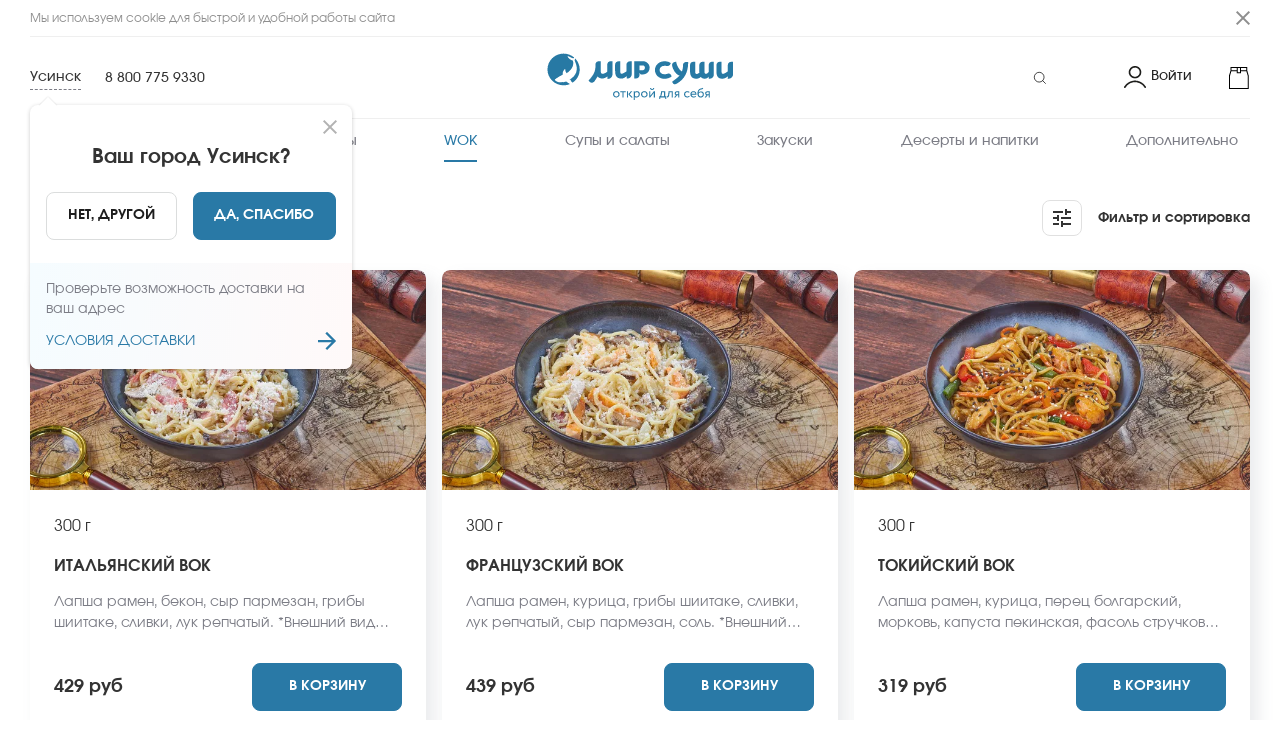

--- FILE ---
content_type: text/html; charset=utf-8
request_url: https://usinsk.mirsushi.com/menu/wok
body_size: 29503
content:
<!DOCTYPE html><html lang="ru"><head><meta name="robots" content="index, follow, max-image-preview:large, max-snippet:-1, max-video-preview:-1"/><title>Заказать вкусные wok в Усинске с доставкой на дом и в офис | Мир Суши, Усинск</title><meta name="title" content="Заказать вкусные wok в Усинске с доставкой на дом и в офис | Мир Суши, Усинск"/><meta name="description" content="Закажите вкусные WOK на сайте Мир Суши в Усинске. Большой ассортимент, быстрая доставка на дом и в офис по Усинску, самовывоз. Оплата наличными или банковской картой"/><link rel="canonical" href="https://usinsk.mirsushi.com/menu/wok"/><meta charSet="UTF-8"/><meta name="google" content="notranslate"/><link rel="manifest" href="/manifest.json"/><meta name="viewport" content="width=device-width"/><meta property="og:type" content="website"/><meta name="og:title" property="og:title" content="Заказать вкусные wok в Усинске с доставкой на дом и в офис | Мир Суши, Усинск"/><meta name="og:description" property="og:description" content="Закажите вкусные WOK на сайте Мир Суши в Усинске. Большой ассортимент, быстрая доставка на дом и в офис по Усинску, самовывоз. Оплата наличными или банковской картой"/><meta property="og:site_name" content="Мир Суши"/><meta property="og:url" content="https://usinsk.mirsushi.com/ru/menu/wok"/><meta name="twitter:card" content="summary"/><meta name="twitter:title" content="Заказать вкусные wok в Усинске с доставкой на дом и в офис | Мир Суши, Усинск"/><meta name="twitter:description" content="Закажите вкусные WOK на сайте Мир Суши в Усинске. Большой ассортимент, быстрая доставка на дом и в офис по Усинску, самовывоз. Оплата наличными или банковской картой"/><meta name="twitter:site" content="@Мир Суши"/><meta name="twitter:creator" content="@Мир Суши"/><meta name="theme-color" content="#fff"/><meta name="apple-mobile-web-app-capable" content="yes"/><meta name="apple-mobile-web-app-status-bar-style" content="default"/><meta name="format-detection" content="telephone=no"/><meta name="mobile-web-app-capable" content="yes"/><meta name="msapplication-tap-highlight" content="no"/><link rel="apple-touch-icon" href="https://venus-img-ms-ru.snet.su/VENUS/WEB/EBC01090-1F5B-11EB-B69A-3D4601B2704A/1643889776038_favicon.png?alt=media&amp;token=d295cb37-eb10-4034-b978-7b92dca61771&amp;format=auto&amp;mode=fit&amp;q=80"/><link rel="shortcut icon" type="image/x-icon" href="https://venus-img-ms-ru.snet.su/VENUS/WEB/EBC01090-1F5B-11EB-B69A-3D4601B2704A/1643889776038_favicon.png?alt=media&amp;token=d295cb37-eb10-4034-b978-7b92dca61771&amp;format=auto&amp;mode=fit&amp;q=80"/><meta name="twitter:image" content="https://firebasestorage.googleapis.com/v0/b/x100-jetti.appspot.com/o/ms-ru%2Fclassifiers%2F0001wok.png?alt=media&amp;token=f56a3c97-b2a0-466a-8d17-90f9a3074d46"/><meta property="og:image" content="https://firebasestorage.googleapis.com/v0/b/x100-jetti.appspot.com/o/ms-ru%2Fclassifiers%2F0001wok.png?alt=media&amp;token=f56a3c97-b2a0-466a-8d17-90f9a3074d46"/><link rel="alternate" href="https:/usinsk.mirsushi.com/menu/wok" hrefLang="x-default"/><link rel="preload" as="image" fetchpriority="high" href="https://venus-img-ms-ru.snet.su/ms-ru/products/0001-italyanskij--vok.jpg?&amp;w=650&amp;format=auto&amp;mode=fit&amp;q=80"/><link rel="preload" as="image" fetchpriority="high" href="https://venus-img-ms-ru.snet.su/ms-ru/products/0001-francuzskij--vok.jpg?&amp;w=650&amp;format=auto&amp;mode=fit&amp;q=80"/><link rel="preload" as="image" fetchpriority="high" href="https://venus-img-ms-ru.snet.su/ms-ru/products/0001-tokijskij--vok.jpg?&amp;w=650&amp;format=auto&amp;mode=fit&amp;q=80"/><link rel="preload" as="image" fetchpriority="high" href="https://venus-img-ms-ru.snet.su/ms-ru/products/0001-meksikanskij--vok.jpg?&amp;w=650&amp;format=auto&amp;mode=fit&amp;q=80"/><script defer="" type="application/ld+json">
            {
              "@context": "https://schema.org",
              "@type": "BreadcrumbList",
              "itemListElement": [
                {
                  "@type": "ListItem",
                  "position": "1",
                  "name": "Мир Суши",
                  "item": "https://usinsk.mirsushi.com"
                },
                
                      {
                        "@type": "ListItem",
                        "position": "2",
                        "name": "WOK"
                      }
              ]
            }
          </script><link href="venus-img-ms-ru.snet.su"/><link href="https://venus-img-ms-ru.snet.su/VENUS%2FWEB%2FEBC01090-1F5B-11EB-B69A-3D4601B2704A%2F1739938847914_Involve-Regular.ttf?alt=media&amp;token=e376fed6-3445-4167-a968-83f43c096886}" rel="preload" as="font" fetchpriority="low" type="font/woff2" crossorigin="anonymous"/><link href="https://venus-img-ms-ru.snet.su/VENUS%2FWEB%2FEBC01090-1F5B-11EB-B69A-3D4601B2704A%2F1739938847915_Involve-Medium.ttf?alt=media&amp;token=fba22440-9a4e-4a40-b904-4e923cb248c4}" rel="preload" fetchpriority="low" as="font" type="font/woff2" crossorigin="anonymous"/><link href="https://venus-img-ms-ru.snet.su/VENUS%2FWEB%2FEBC01090-1F5B-11EB-B69A-3D4601B2704A%2F1739938847915_Involve-Bold.ttf?alt=media&amp;token=ba3dcd6a-5b98-4ded-b32b-5bb729b388a9}" rel="preload" fetchpriority="low" as="font" type="font/woff2" crossorigin="anonymous"/><link rel="mask-icon" href="https://venus-img-ms-ru.snet.su/VENUS/WEB/EBC01090-1F5B-11EB-B69A-3D4601B2704A/1705292470659_1698906078097_1681891724266_логотип со слоганом для сайта-01.svg?alt=media&amp;token=a16e196e-6e38-4521-a785-714ba11e0069" color="#fff"/><link rel="preload" as="image" href="https://venus-img-ms-ru.snet.su/VENUS/WEB/EBC01090-1F5B-11EB-B69A-3D4601B2704A/1705292470659_1698906078097_1681891724266_логотип со слоганом для сайта-01.svg?alt=media&amp;token=a16e196e-6e38-4521-a785-714ba11e0069"/><style>@font-face{font-family:'Bold';src:url('https://venus-img-ms-ru.snet.su/VENUS%2FWEB%2FEBC01090-1F5B-11EB-B69A-3D4601B2704A%2F1739938847915_Involve-Bold.ttf?alt=media&token=ba3dcd6a-5b98-4ded-b32b-5bb729b388a9}') format('woff2');font-display:swap;font-weight:normal}img.app-logo, img.logo{width:260px;height:50px}@media(max-width:767px){img.app-logo, img.logo{width:200px;height:40px}}@font-face{font-family:'SemiBold';src:url('https://venus-img-ms-ru.snet.su/VENUS%2FWEB%2FEBC01090-1F5B-11EB-B69A-3D4601B2704A%2F1739938847915_Involve-Medium.ttf?alt=media&token=fba22440-9a4e-4a40-b904-4e923cb248c4}') format('woff2');font-display:swap;font-weight:normal}@font-face{font-family:'Regular';src:url('https://venus-img-ms-ru.snet.su/VENUS%2FWEB%2FEBC01090-1F5B-11EB-B69A-3D4601B2704A%2F1739938847914_Involve-Regular.ttf?alt=media&token=e376fed6-3445-4167-a968-83f43c096886}') format('woff2');font-display:swap;font-weight:normal}:root{--main-color:#2979a6;--title-color:#333333;--sub-title-color:#7b7c85;--text-color:#333333;--menu-item-color:#7b7c85;--menu-item-active-color:#2979a6;--badge-color:#f46e6a;--delivery-not-available-progressbar-color:#f46e6a;--order-confirmed-steps:#f46e6a;--light-grey:#efefef;--dark-grey:#232323;--green-main:#f46e6a;--white:#ffffff;--in-cart:#2979a636;--in-cart-text:#2979a6;--add-to-cart:#2979a6;--add-to-cart-text:#ffffff;--repeat-order:#000000;--repeat-order-text:#ffffff;--pickup-bordered:#dbddddff;--pickup-bordered-text:#1d1d1dff}@media(min-width:767px){body .order-confirmed .success-page-promo-banner{background-image:url('https://venus-img-ms-ru.snet.su/VENUS/WEB/EBC01090-1F5B-11EB-B69A-3D4601B2704A/1680753476776_Страница спасибо 1920х1080-01.svg?alt=media&token=8aafcf15-f818-4e0a-a321-0331973c2e30');background-repeat:no-repeat;background-size:cover;background-position:center}}@media(max-width:800px){body .order-confirmed .success-page-promo-banner{background-image:url('https://venus-img-ms-ru.snet.su/VENUS/WEB/EBC01090-1F5B-11EB-B69A-3D4601B2704A/1680753476776_Страница спасибо 1920х1080-01.svg?alt=media&token=8aafcf15-f818-4e0a-a321-0331973c2e30');background-repeat:no-repeat;background-size:cover;background-position:center}}html body{background-color:file !important}footer .bottom-footer{background-image:url('https://venus-img-ms-ru.snet.su/VENUS/WEB/EBC01090-1F5B-11EB-B69A-3D4601B2704A/1705292512560_1680776709520_ФОн для футера 1920х472-01 (1).svg?alt=media&token=bb5c7e48-dc0b-44e5-a6bb-a68f251535f8&format=auto&mode=fit&q=80');background-repeat:no-repeat;background-size:cover;background-position:center}</style><meta name="next-head-count" content="42"/><link rel="preload" href="/_next/static/css/0aecf3fbab9b188f76f6.css" as="style"/><link rel="stylesheet" href="/_next/static/css/0aecf3fbab9b188f76f6.css" data-n-g=""/><noscript data-n-css=""></noscript><script defer="" nomodule="" src="/_next/static/chunks/polyfills-a40ef1678bae11e696dba45124eadd70.js"></script><script defer="" src="/_next/static/chunks/4314-df1291d4cd9b44d3289e.js"></script><script defer="" src="/_next/static/chunks/635-1ee8e8c3472119e92620.js"></script><script defer="" src="/_next/static/chunks/1548-d072af0cf9276bb0ca50.js"></script><script defer="" src="/_next/static/chunks/9501-ff598b68389ef6f6855b.js"></script><script defer="" src="/_next/static/chunks/65-a1612fd42fa717e92bc8.js"></script><script defer="" src="/_next/static/chunks/1587-3c4897daef8a0d697e78.js"></script><script defer="" src="/_next/static/chunks/9985-c15492ba510920035ee2.js"></script><script defer="" src="/_next/static/chunks/4738.148b8a237bd3a8fd4e5d.js"></script><script defer="" src="/_next/static/chunks/1482.50a31841d6a07759a879.js"></script><script src="/_next/static/chunks/webpack-51c13719ea4ce7e54253.js" defer=""></script><script src="/_next/static/chunks/framework-e12e56e0b8a76d261551.js" defer=""></script><script src="/_next/static/chunks/main-1cbf4eb69a7878889be7.js" defer=""></script><script src="/_next/static/chunks/pages/_app-f26cf8e9cdb9e48e06d3.js" defer=""></script><script src="/_next/static/chunks/0f1ac474-61119033895a511ed09d.js" defer=""></script><script src="/_next/static/chunks/6815-234edbb4227833caab4e.js" defer=""></script><script src="/_next/static/chunks/5855-95bba1f57a46017fe1b7.js" defer=""></script><script src="/_next/static/chunks/1940-afd53d36b227fc67d4b8.js" defer=""></script><script src="/_next/static/chunks/7910-9f23fc3ab331b6c29b13.js" defer=""></script><script src="/_next/static/chunks/4610-cf0a7963a20927eea819.js" defer=""></script><script src="/_next/static/chunks/7396-a7a4df8fd42a0682a62f.js" defer=""></script><script src="/_next/static/chunks/6019-423329c92b936ca2743b.js" defer=""></script><script src="/_next/static/chunks/pages/menu/%5BcategoryId%5D-8a55ac40c76d9eab32e6.js" defer=""></script><script src="/_next/static/a1b6a376857fbf620aab94652dd81c23f4fbf4a3/_buildManifest.js" defer=""></script><script src="/_next/static/a1b6a376857fbf620aab94652dd81c23f4fbf4a3/_ssgManifest.js" defer=""></script><style id="__jsx-3564662567">#nprogress{pointer-events:none;}#nprogress .bar{background:#2979a6;position:fixed;z-index:9999;top:0;left:0;width:100%;height:2px;}#nprogress .peg{display:block;position:absolute;right:0px;width:100px;height:100%;box-shadow:0 0 10px #2979a6,0 0 5px #2979a6;opacity:1;-webkit-transform:rotate(3deg) translate(0px,-4px);-ms-transform:rotate(3deg) translate(0px,-4px);-webkit-transform:rotate(3deg) translate(0px,-4px);-ms-transform:rotate(3deg) translate(0px,-4px);transform:rotate(3deg) translate(0px,-4px);}#nprogress .spinner{display:block;position:fixed;z-index:1031;top:15px;right:15px;}#nprogress .spinner-icon{width:18px;height:18px;box-sizing:border-box;border:solid 2px transparent;border-top-color:#2979a6;border-left-color:#2979a6;border-radius:50%;-webkit-animation:nprogresss-spinner 400ms linear infinite;-webkit-animation:nprogress-spinner 400ms linear infinite;animation:nprogress-spinner 400ms linear infinite;}.nprogress-custom-parent{overflow:hidden;position:relative;}.nprogress-custom-parent #nprogress .spinner,.nprogress-custom-parent #nprogress .bar{position:absolute;}@-webkit-keyframes nprogress-spinner{0%{-webkit-transform:rotate(0deg);}100%{-webkit-transform:rotate(360deg);}}@-webkit-keyframes nprogress-spinner{0%{-webkit-transform:rotate(0deg);-ms-transform:rotate(0deg);transform:rotate(0deg);}100%{-webkit-transform:rotate(360deg);-ms-transform:rotate(360deg);transform:rotate(360deg);}}@keyframes nprogress-spinner{0%{-webkit-transform:rotate(0deg);-ms-transform:rotate(0deg);transform:rotate(0deg);}100%{-webkit-transform:rotate(360deg);-ms-transform:rotate(360deg);transform:rotate(360deg);}}</style><style id="jss-server-side">.MuiButtonBase-root { color: inherit; border: 0; cursor: pointer; margin: 0; display: inline-flex; outline: 0; padding: 0; position: relative; align-items: center; user-select: none; border-radius: 0; vertical-align: middle; -moz-appearance: none; justify-content: center; text-decoration: none; background-color: transparent; -webkit-appearance: none; -webkit-tap-highlight-color: transparent; } .MuiButtonBase-root::-moz-focus-inner { border-style: none; } .MuiButtonBase-root.Mui-disabled { cursor: default; pointer-events: none; } @media print { .MuiButtonBase-root { color-adjust: exact; } } .MuiBadge-root { display: inline-flex; position: relative; flex-shrink: 0; vertical-align: middle; } .MuiBadge-badge { height: 20px; display: flex; padding: 0 6px; z-index: 1; position: absolute; flex-wrap: wrap; font-size: 0.75rem; min-width: 20px; box-sizing: border-box; transition: transform 225ms cubic-bezier(0.4, 0, 0.2, 1) 0ms; align-items: center; font-family: Regular,-apple-system,sans-serif; font-weight: 500; line-height: 1; align-content: center; border-radius: 10px; flex-direction: row; justify-content: center; } .MuiBadge-colorPrimary { color: #fff; background-color: #2979a6; } .MuiBadge-colorSecondary { color: #fff; background-color: #f50057; } .MuiBadge-colorError { color: #fff; background-color: #f44336; } .MuiBadge-dot { height: 8px; padding: 0; min-width: 8px; border-radius: 4px; } .MuiBadge-anchorOriginTopRightRectangle { top: 0; right: 0; transform: scale(1) translate(50%, -50%); transform-origin: 100% 0%; } .MuiBadge-anchorOriginTopRightRectangle.MuiBadge-invisible { transform: scale(0) translate(50%, -50%); } .MuiBadge-anchorOriginTopRightRectangular { top: 0; right: 0; transform: scale(1) translate(50%, -50%); transform-origin: 100% 0%; } .MuiBadge-anchorOriginTopRightRectangular.MuiBadge-invisible { transform: scale(0) translate(50%, -50%); } .MuiBadge-anchorOriginBottomRightRectangle { right: 0; bottom: 0; transform: scale(1) translate(50%, 50%); transform-origin: 100% 100%; } .MuiBadge-anchorOriginBottomRightRectangle.MuiBadge-invisible { transform: scale(0) translate(50%, 50%); } .MuiBadge-anchorOriginBottomRightRectangular { right: 0; bottom: 0; transform: scale(1) translate(50%, 50%); transform-origin: 100% 100%; } .MuiBadge-anchorOriginBottomRightRectangular.MuiBadge-invisible { transform: scale(0) translate(50%, 50%); } .MuiBadge-anchorOriginTopLeftRectangle { top: 0; left: 0; transform: scale(1) translate(-50%, -50%); transform-origin: 0% 0%; } .MuiBadge-anchorOriginTopLeftRectangle.MuiBadge-invisible { transform: scale(0) translate(-50%, -50%); } .MuiBadge-anchorOriginTopLeftRectangular { top: 0; left: 0; transform: scale(1) translate(-50%, -50%); transform-origin: 0% 0%; } .MuiBadge-anchorOriginTopLeftRectangular.MuiBadge-invisible { transform: scale(0) translate(-50%, -50%); } .MuiBadge-anchorOriginBottomLeftRectangle { left: 0; bottom: 0; transform: scale(1) translate(-50%, 50%); transform-origin: 0% 100%; } .MuiBadge-anchorOriginBottomLeftRectangle.MuiBadge-invisible { transform: scale(0) translate(-50%, 50%); } .MuiBadge-anchorOriginBottomLeftRectangular { left: 0; bottom: 0; transform: scale(1) translate(-50%, 50%); transform-origin: 0% 100%; } .MuiBadge-anchorOriginBottomLeftRectangular.MuiBadge-invisible { transform: scale(0) translate(-50%, 50%); } .MuiBadge-anchorOriginTopRightCircle { top: 14%; right: 14%; transform: scale(1) translate(50%, -50%); transform-origin: 100% 0%; } .MuiBadge-anchorOriginTopRightCircle.MuiBadge-invisible { transform: scale(0) translate(50%, -50%); } .MuiBadge-anchorOriginTopRightCircular { top: 14%; right: 14%; transform: scale(1) translate(50%, -50%); transform-origin: 100% 0%; } .MuiBadge-anchorOriginTopRightCircular.MuiBadge-invisible { transform: scale(0) translate(50%, -50%); } .MuiBadge-anchorOriginBottomRightCircle { right: 14%; bottom: 14%; transform: scale(1) translate(50%, 50%); transform-origin: 100% 100%; } .MuiBadge-anchorOriginBottomRightCircle.MuiBadge-invisible { transform: scale(0) translate(50%, 50%); } .MuiBadge-anchorOriginBottomRightCircular { right: 14%; bottom: 14%; transform: scale(1) translate(50%, 50%); transform-origin: 100% 100%; } .MuiBadge-anchorOriginBottomRightCircular.MuiBadge-invisible { transform: scale(0) translate(50%, 50%); } .MuiBadge-anchorOriginTopLeftCircle { top: 14%; left: 14%; transform: scale(1) translate(-50%, -50%); transform-origin: 0% 0%; } .MuiBadge-anchorOriginTopLeftCircle.MuiBadge-invisible { transform: scale(0) translate(-50%, -50%); } .MuiBadge-anchorOriginTopLeftCircular { top: 14%; left: 14%; transform: scale(1) translate(-50%, -50%); transform-origin: 0% 0%; } .MuiBadge-anchorOriginTopLeftCircular.MuiBadge-invisible { transform: scale(0) translate(-50%, -50%); } .MuiBadge-anchorOriginBottomLeftCircle { left: 14%; bottom: 14%; transform: scale(1) translate(-50%, 50%); transform-origin: 0% 100%; } .MuiBadge-anchorOriginBottomLeftCircle.MuiBadge-invisible { transform: scale(0) translate(-50%, 50%); } .MuiBadge-anchorOriginBottomLeftCircular { left: 14%; bottom: 14%; transform: scale(1) translate(-50%, 50%); transform-origin: 0% 100%; } .MuiBadge-anchorOriginBottomLeftCircular.MuiBadge-invisible { transform: scale(0) translate(-50%, 50%); } .MuiBadge-invisible { transition: transform 195ms cubic-bezier(0.4, 0, 0.2, 1) 0ms; } .MuiButton-root { color: rgba(0, 0, 0, 0.87); padding: 6px 16px; font-size: 0.875rem; min-width: 64px; box-sizing: border-box; transition: background-color 250ms cubic-bezier(0.4, 0, 0.2, 1) 0ms,box-shadow 250ms cubic-bezier(0.4, 0, 0.2, 1) 0ms,border 250ms cubic-bezier(0.4, 0, 0.2, 1) 0ms; font-family: Regular,-apple-system,sans-serif; font-weight: 500; line-height: 1.75; border-radius: 4px; text-transform: uppercase; } .MuiButton-root:hover { text-decoration: none; background-color: rgba(0, 0, 0, 0.04); } .MuiButton-root.Mui-disabled { color: rgba(0, 0, 0, 0.26); } @media (hover: none) { .MuiButton-root:hover { background-color: transparent; } } .MuiButton-root:hover.Mui-disabled { background-color: transparent; } .MuiButton-label { width: 100%; display: inherit; align-items: inherit; justify-content: inherit; } .MuiButton-text { padding: 6px 8px; } .MuiButton-textPrimary { color: #2979a6; } .MuiButton-textPrimary:hover { background-color: rgba(41, 121, 166, 0.04); } @media (hover: none) { .MuiButton-textPrimary:hover { background-color: transparent; } } .MuiButton-textSecondary { color: #f50057; } .MuiButton-textSecondary:hover { background-color: rgba(245, 0, 87, 0.04); } @media (hover: none) { .MuiButton-textSecondary:hover { background-color: transparent; } } .MuiButton-outlined { border: 1px solid rgba(0, 0, 0, 0.23); padding: 5px 15px; } .MuiButton-outlined.Mui-disabled { border: 1px solid rgba(0, 0, 0, 0.12); } .MuiButton-outlinedPrimary { color: #2979a6; border: 1px solid rgba(41, 121, 166, 0.5); } .MuiButton-outlinedPrimary:hover { border: 1px solid #2979a6; background-color: rgba(41, 121, 166, 0.04); } @media (hover: none) { .MuiButton-outlinedPrimary:hover { background-color: transparent; } } .MuiButton-outlinedSecondary { color: #f50057; border: 1px solid rgba(245, 0, 87, 0.5); } .MuiButton-outlinedSecondary:hover { border: 1px solid #f50057; background-color: rgba(245, 0, 87, 0.04); } .MuiButton-outlinedSecondary.Mui-disabled { border: 1px solid rgba(0, 0, 0, 0.26); } @media (hover: none) { .MuiButton-outlinedSecondary:hover { background-color: transparent; } } .MuiButton-contained { color: rgba(0, 0, 0, 0.87); box-shadow: 0px 3px 1px -2px rgba(0,0,0,0.2),0px 2px 2px 0px rgba(0,0,0,0.14),0px 1px 5px 0px rgba(0,0,0,0.12); background-color: #e0e0e0; } .MuiButton-contained:hover { box-shadow: 0px 2px 4px -1px rgba(0,0,0,0.2),0px 4px 5px 0px rgba(0,0,0,0.14),0px 1px 10px 0px rgba(0,0,0,0.12); background-color: #d5d5d5; } .MuiButton-contained.Mui-focusVisible { box-shadow: 0px 3px 5px -1px rgba(0,0,0,0.2),0px 6px 10px 0px rgba(0,0,0,0.14),0px 1px 18px 0px rgba(0,0,0,0.12); } .MuiButton-contained:active { box-shadow: 0px 5px 5px -3px rgba(0,0,0,0.2),0px 8px 10px 1px rgba(0,0,0,0.14),0px 3px 14px 2px rgba(0,0,0,0.12); } .MuiButton-contained.Mui-disabled { color: rgba(0, 0, 0, 0.26); box-shadow: none; background-color: rgba(0, 0, 0, 0.12); } @media (hover: none) { .MuiButton-contained:hover { box-shadow: 0px 3px 1px -2px rgba(0,0,0,0.2),0px 2px 2px 0px rgba(0,0,0,0.14),0px 1px 5px 0px rgba(0,0,0,0.12); background-color: #e0e0e0; } } .MuiButton-contained:hover.Mui-disabled { background-color: rgba(0, 0, 0, 0.12); } .MuiButton-containedPrimary { color: #fff; background-color: #2979a6; } .MuiButton-containedPrimary:hover { background-color: rgb(28, 84, 116); } @media (hover: none) { .MuiButton-containedPrimary:hover { background-color: #2979a6; } } .MuiButton-containedSecondary { color: #fff; background-color: #f50057; } .MuiButton-containedSecondary:hover { background-color: #c51162; } @media (hover: none) { .MuiButton-containedSecondary:hover { background-color: #f50057; } } .MuiButton-disableElevation { box-shadow: none; } .MuiButton-disableElevation:hover { box-shadow: none; } .MuiButton-disableElevation.Mui-focusVisible { box-shadow: none; } .MuiButton-disableElevation:active { box-shadow: none; } .MuiButton-disableElevation.Mui-disabled { box-shadow: none; } .MuiButton-colorInherit { color: inherit; border-color: currentColor; } .MuiButton-textSizeSmall { padding: 4px 5px; font-size: 0.8125rem; } .MuiButton-textSizeLarge { padding: 8px 11px; font-size: 0.9375rem; } .MuiButton-outlinedSizeSmall { padding: 3px 9px; font-size: 0.8125rem; } .MuiButton-outlinedSizeLarge { padding: 7px 21px; font-size: 0.9375rem; } .MuiButton-containedSizeSmall { padding: 4px 10px; font-size: 0.8125rem; } .MuiButton-containedSizeLarge { padding: 8px 22px; font-size: 0.9375rem; } .MuiButton-fullWidth { width: 100%; } .MuiButton-startIcon { display: inherit; margin-left: -4px; margin-right: 8px; } .MuiButton-startIcon.MuiButton-iconSizeSmall { margin-left: -2px; } .MuiButton-endIcon { display: inherit; margin-left: 8px; margin-right: -4px; } .MuiButton-endIcon.MuiButton-iconSizeSmall { margin-right: -2px; } .MuiButton-iconSizeSmall > *:first-child { font-size: 18px; } .MuiButton-iconSizeMedium > *:first-child { font-size: 20px; } .MuiButton-iconSizeLarge > *:first-child { font-size: 22px; } .MuiDrawer-docked { flex: 0 0 auto; } .MuiDrawer-paper { top: 0; flex: 1 0 auto; height: 100%; display: flex; outline: 0; z-index: 1200; position: fixed; overflow-y: auto; flex-direction: column; -webkit-overflow-scrolling: touch; } .MuiDrawer-paperAnchorLeft { left: 0; right: auto; } .MuiDrawer-paperAnchorRight { left: auto; right: 0; } .MuiDrawer-paperAnchorTop { top: 0; left: 0; right: 0; bottom: auto; height: auto; max-height: 100%; } .MuiDrawer-paperAnchorBottom { top: auto; left: 0; right: 0; bottom: 0; height: auto; max-height: 100%; } .MuiDrawer-paperAnchorDockedLeft { border-right: 1px solid rgba(0, 0, 0, 0.12); } .MuiDrawer-paperAnchorDockedTop { border-bottom: 1px solid rgba(0, 0, 0, 0.12); } .MuiDrawer-paperAnchorDockedRight { border-left: 1px solid rgba(0, 0, 0, 0.12); } .MuiDrawer-paperAnchorDockedBottom { border-top: 1px solid rgba(0, 0, 0, 0.12); } .MuiSnackbar-root { left: 8px; right: 8px; display: flex; z-index: 1400; position: fixed; align-items: center; justify-content: center; } .MuiSnackbar-anchorOriginTopCenter { top: 8px; } @media (min-width:600px) { .MuiSnackbar-anchorOriginTopCenter { top: 24px; left: 50%; right: auto; transform: translateX(-50%); } } .MuiSnackbar-anchorOriginBottomCenter { bottom: 8px; } @media (min-width:600px) { .MuiSnackbar-anchorOriginBottomCenter { left: 50%; right: auto; bottom: 24px; transform: translateX(-50%); } } .MuiSnackbar-anchorOriginTopRight { top: 8px; justify-content: flex-end; } @media (min-width:600px) { .MuiSnackbar-anchorOriginTopRight { top: 24px; left: auto; right: 24px; } } .MuiSnackbar-anchorOriginBottomRight { bottom: 8px; justify-content: flex-end; } @media (min-width:600px) { .MuiSnackbar-anchorOriginBottomRight { left: auto; right: 24px; bottom: 24px; } } .MuiSnackbar-anchorOriginTopLeft { top: 8px; justify-content: flex-start; } @media (min-width:600px) { .MuiSnackbar-anchorOriginTopLeft { top: 24px; left: 24px; right: auto; } } .MuiSnackbar-anchorOriginBottomLeft { bottom: 8px; justify-content: flex-start; } @media (min-width:600px) { .MuiSnackbar-anchorOriginBottomLeft { left: 24px; right: auto; bottom: 24px; } } .MuiPopover-paper { outline: 0; position: absolute; max-width: calc(100% - 32px); min-width: 16px; max-height: calc(100% - 32px); min-height: 16px; overflow-x: hidden; overflow-y: auto; } .MuiMenu-paper { max-height: calc(100% - 96px); -webkit-overflow-scrolling: touch; } .MuiMenu-list { outline: 0; } @media print { .MuiDialog-root { position: absolute !important; } } .MuiDialog-scrollPaper { display: flex; align-items: center; justify-content: center; } .MuiDialog-scrollBody { overflow-x: hidden; overflow-y: auto; text-align: center; } .MuiDialog-scrollBody:after { width: 0; height: 100%; content: ""; display: inline-block; vertical-align: middle; } .MuiDialog-container { height: 100%; outline: 0; } @media print { .MuiDialog-container { height: auto; } } .MuiDialog-paper { margin: 32px; position: relative; overflow-y: auto; } @media print { .MuiDialog-paper { box-shadow: none; overflow-y: visible; } } .MuiDialog-paperScrollPaper { display: flex; max-height: calc(100% - 64px); flex-direction: column; } .MuiDialog-paperScrollBody { display: inline-block; text-align: left; vertical-align: middle; } .MuiDialog-paperWidthFalse { max-width: calc(100% - 64px); } .MuiDialog-paperWidthXs { max-width: 444px; } @media (max-width:507.95px) { .MuiDialog-paperWidthXs.MuiDialog-paperScrollBody { max-width: calc(100% - 64px); } } .MuiDialog-paperWidthSm { max-width: 600px; } @media (max-width:663.95px) { .MuiDialog-paperWidthSm.MuiDialog-paperScrollBody { max-width: calc(100% - 64px); } } .MuiDialog-paperWidthMd { max-width: 960px; } @media (max-width:1023.95px) { .MuiDialog-paperWidthMd.MuiDialog-paperScrollBody { max-width: calc(100% - 64px); } } .MuiDialog-paperWidthLg { max-width: 1280px; } @media (max-width:1343.95px) { .MuiDialog-paperWidthLg.MuiDialog-paperScrollBody { max-width: calc(100% - 64px); } } .MuiDialog-paperWidthXl { max-width: 1920px; } @media (max-width:1983.95px) { .MuiDialog-paperWidthXl.MuiDialog-paperScrollBody { max-width: calc(100% - 64px); } } .MuiDialog-paperFullWidth { width: calc(100% - 64px); } .MuiDialog-paperFullScreen { width: 100%; height: 100%; margin: 0; max-width: 100%; max-height: none; border-radius: 0; } .MuiDialog-paperFullScreen.MuiDialog-paperScrollBody { margin: 0; max-width: 100%; }</style></head><body><div id="__next"><div class="_menu/[categoryId] not-sticky" id="main"><div id="back-to-top-anchor"></div><style>
              #main .online-chat-root,
              #main .online-chat-button,
              #supportTrigger,
              #main .online-chat-wrapper {
                display: none !important;
              }
            </style><div class="container"></div><div style="transform:translateY(0%)" class="header-sticky "><header class="top-header"><div class="top-header-up"><div class="container"><div class="header-left flex align-center"><div class="city-phone-wrapper flex align-center justify-center"><div class="choose-city"><div class="flex align-center justify-center pointer"><p class="city-name">Усинск</p></div></div></div><a href="tel:8 800 775 9330" class="phone binct-phone-number-1">8 800 775 9330</a></div><div class="top-menu-wrapper flex align-center justify-center"><div class="flex align-center justify-center "><a href="/"><span><span class="home-title hidden-element">Мир Суши - заказать вкусные роллы, суши, сеты на дом и в офис в Усинске</span><img src="https://venus-img-ms-ru.snet.su/VENUS/WEB/EBC01090-1F5B-11EB-B69A-3D4601B2704A/1705292470659_1698906078097_1681891724266_логотип со слоганом для сайта-01.svg?alt=media&amp;token=a16e196e-6e38-4521-a785-714ba11e0069" alt="logo Мир Суши Усинск" title="Мир Суши, Усинск" class="pointer app-logo logo"/></span></a></div></div><div class="flex align-center justify-center header-right-side"><div class="header-search"><img src="/img/header/search.svg" alt="Search icon" title="Icon Search icon" width="20" height="20" class=" pointer"/></div><div class="header-user-wrapper"><a href="/sign-in"><button class="MuiButtonBase-root MuiButton-root MuiButton-text btn header-login-btn width-max flex align-center justify-center" tabindex="0" type="button" aria-label="Login"><span class="MuiButton-label"><img src="/img/header/user.svg" alt="Login" width="22" height="22"/>Войти</span></button></a></div><a href="/cart"><span class=""><div class="header-cart flex align-center justify-center pointer"><img src="/img/header/cart.svg" alt="Cart icon" title="Icon Cart icon" width="22" height="22"/><span class="MuiBadge-root no-products "><span class="MuiBadge-badge MuiBadge-anchorOriginTopRightRectangle MuiBadge-colorPrimary MuiBadge-invisible">0</span></span></div></span></a></div></div></div><div class="container"><div class="separator"></div></div><div class="top-header-down"><div class="container"><div class="full-width"><nav><ul class="top-header-down--list "><li><a href="/menu/new"><span class="">Новинки</span></a></li><li><a href="/menu/rolls"><span class="">Роллы</span></a></li><li><a href="/menu/nabory"><span class="">Сеты</span></a></li><li><a href="/menu/wok"><span class=" selected">WOK</span></a></li><li><a href="/menu/goryachee-i-salaty"><span class="">Супы и салаты</span></a></li><li><a href="/menu/zakuski"><span class="">Закуски</span></a></li><li><a href="/menu/napitki"><span class="">Десерты и напитки</span></a></li><li><a href="/menu/dopolnitelno"><span class="">Дополнительно</span></a></li></ul></nav></div></div></div></header></div><main class="main"><div class=""><div class="container category-page"><div class="flex align-center justify-between full-width"><h1 class="page-title full-width">WOK</h1><div class="flex align-center justify-end full-width filter-sorting-trigger"><strong class="fs-title flex align-center pointer"><img src="/img/products/filters.svg" alt="Sorting &amp; Filter" title="Icon Sorting &amp; Filter" width="40" height="36"/>Фильтр и сортировка</strong></div></div><div class="products-list"><div class="products-list-el"><div class="next-image-wrapper"><a href="/menu/wok/italyanskij--vok"><img src="https://venus-img-ms-ru.snet.su/ms-ru/products/0001-italyanskij--vok.jpg?&amp;w=650&amp;format=auto&amp;mode=fit&amp;q=80" alt="Итальянский вок WOK в Усинске" title="Блюдо Итальянский вок меню Мир Суши" style="width:100%;height:220px" width="340" height="220"/></a></div><div class="bottom-block"><strong class="under-title flex align-center justify-between full-width"><span>300 г</span><div class="attributes"></div></strong><strong class="title-block"><a href="/menu/wok/italyanskij--vok"><span class="title pointer flex align-center" title="Итальянский вок">Итальянский вок</span></a></strong><p class="description" title="Лапша рамен, бекон, сыр пармезан, грибы шиитаке, сливки, лук репчатый. *Внешний вид блюда может отличаться от фото на сайте.">Лапша рамен, бекон, сыр пармезан, грибы шиитаке, сливки, лук репчатый. *Внешний вид блюда может отличаться от фото на сайте.</p><div class="add-to-card-block"><div class="prices  "><div class="current-price ">429 руб</div></div><div class="flex align-center"><button class="MuiButtonBase-root MuiButton-root MuiButton-text add-to-cart btn btn-main-filled uppercase flex align-center justify-center bold" tabindex="0" type="button" aria-label="Add to cart"><span class="MuiButton-label">В корзину</span></button></div></div></div></div><div class="products-list-el"><div class="next-image-wrapper"><a href="/menu/wok/francuzskij--vok"><img src="https://venus-img-ms-ru.snet.su/ms-ru/products/0001-francuzskij--vok.jpg?&amp;w=650&amp;format=auto&amp;mode=fit&amp;q=80" alt="Французский вок WOK в Усинске" title="Блюдо Французский вок меню Мир Суши" style="width:100%;height:220px" width="340" height="220"/></a></div><div class="bottom-block"><strong class="under-title flex align-center justify-between full-width"><span>300 г</span><div class="attributes"></div></strong><strong class="title-block"><a href="/menu/wok/francuzskij--vok"><span class="title pointer flex align-center" title="Французский вок">Французский вок</span></a></strong><p class="description" title="Лапша рамен, курица, грибы шиитаке, сливки, лук репчатый, сыр пармезан, соль. *Внешний вид блюда может отличаться от фото на сайте.">Лапша рамен, курица, грибы шиитаке, сливки, лук репчатый, сыр пармезан, соль. *Внешний вид блюда может отличаться от фото на сайте.</p><div class="add-to-card-block"><div class="prices  "><div class="current-price ">439 руб</div></div><div class="flex align-center"><button class="MuiButtonBase-root MuiButton-root MuiButton-text add-to-cart btn btn-main-filled uppercase flex align-center justify-center bold" tabindex="0" type="button" aria-label="Add to cart"><span class="MuiButton-label">В корзину</span></button></div></div></div></div><div class="products-list-el"><div class="next-image-wrapper"><a href="/menu/wok/tokijskij--vok"><img src="https://venus-img-ms-ru.snet.su/ms-ru/products/0001-tokijskij--vok.jpg?&amp;w=650&amp;format=auto&amp;mode=fit&amp;q=80" alt="Токийский вок WOK в Усинске" title="Блюдо Токийский вок меню Мир Суши" style="width:100%;height:220px" width="340" height="220"/></a></div><div class="bottom-block"><strong class="under-title flex align-center justify-between full-width"><span>300 г</span><div class="attributes"></div></strong><strong class="title-block"><a href="/menu/wok/tokijskij--vok"><span class="title pointer flex align-center" title="Токийский вок">Токийский вок</span></a></strong><p class="description" title="Лапша рамен, курица, перец болгарский, морковь, капуста пекинская, фасоль стручковая, лук репчатый, соус вок, кунжут. *Внешний вид блюда может отличаться от фото на сайте.">Лапша рамен, курица, перец болгарский, морковь, капуста пекинская, фасоль стручковая, лук репчатый, соус вок, кунжут. *Внешний вид блюда может отличаться от фото на сайте.</p><div class="add-to-card-block"><div class="prices  "><div class="current-price ">319 руб</div></div><div class="flex align-center"><button class="MuiButtonBase-root MuiButton-root MuiButton-text add-to-cart btn btn-main-filled uppercase flex align-center justify-center bold" tabindex="0" type="button" aria-label="Add to cart"><span class="MuiButton-label">В корзину</span></button></div></div></div></div><div class="products-list-el"><div class="next-image-wrapper"><a href="/menu/wok/meksikanskij--vok"><img src="https://venus-img-ms-ru.snet.su/ms-ru/products/0001-meksikanskij--vok.jpg?&amp;w=650&amp;format=auto&amp;mode=fit&amp;q=80" alt="Мексиканский вок WOK в Усинске" title="Блюдо Мексиканский вок меню Мир Суши" style="width:100%;height:220px" width="340" height="220"/></a></div><div class="product-labels"><div class="flex justify-end align-center"><div class="product-label" style="background-color:#da4141"><span style="color:#FFFFFF" class="flex align-center">Spicy</span></div></div></div><div class="bottom-block"><strong class="under-title flex align-center justify-between full-width"><span>300 г</span><div class="attributes"></div></strong><strong class="title-block"><a href="/menu/wok/meksikanskij--vok"><span class="title pointer flex align-center" title="Мексиканский вок">Мексиканский вок<span class="attributes"> 🌶</span></span></a></strong><p class="description" title="Лапша рамен, курица, креветка, перец болгарский, морковь, капуста пекинская, фасоль стручковая, лук репчатый, соус Чили сладкий, кунжут. *Внешний вид блюда может отличаться от фото на сайте.">Лапша рамен, курица, креветка, перец болгарский, морковь, капуста пекинская, фасоль стручковая, лук репчатый, соус Чили сладкий, кунжут. *Внешний вид блюда может отличаться от фото на сайте.</p><div class="add-to-card-block"><div class="prices  "><div class="current-price ">369 руб</div></div><div class="flex align-center"><button class="MuiButtonBase-root MuiButton-root MuiButton-text add-to-cart btn btn-main-filled uppercase flex align-center justify-center bold" tabindex="0" type="button" aria-label="Add to cart"><span class="MuiButton-label">В корзину</span></button></div></div></div></div><div class="products-list-el"><div class="next-image-wrapper"><a href="/menu/wok/phenyanskij-vok"><span class=" lazy-load-image-background blur" style="background-image:url(/img/products/placeholder.svg);background-size:100% 100%;display:inline-block;height:220;width:340"><span class="" style="display:inline-block;width:340;height:220"></span></span></a></div><div class="bottom-block"><strong class="under-title flex align-center justify-between full-width"><span>350 г</span><div class="attributes"></div></strong><strong class="title-block"><a href="/menu/wok/phenyanskij-vok"><span class="title pointer flex align-center" title="Пхеньянский вок">Пхеньянский вок</span></a></strong><p class="description" title="Рис гохан, курица, перец болгарский, морковь, капуста пекинская, фасоль стручковая, лук репчатый, соус вок, кунжут. *Внешний вид блюда может отличаться от фото на сайте.">Рис гохан, курица, перец болгарский, морковь, капуста пекинская, фасоль стручковая, лук репчатый, соус вок, кунжут. *Внешний вид блюда может отличаться от фото на сайте.</p><div class="add-to-card-block"><div class="prices  "><div class="current-price ">259 руб</div></div><div class="flex align-center"><button class="MuiButtonBase-root MuiButton-root MuiButton-text add-to-cart btn btn-main-filled uppercase flex align-center justify-center bold" tabindex="0" type="button" aria-label="Add to cart"><span class="MuiButton-label">В корзину</span></button></div></div></div></div></div></div><div class="container"><nav aria-label="breadcrumbs"><ol class="breadcrumb flex align-center"><li><a href="/"><span><span class="home-title hidden-element">Мир Суши - заказ и доставка роллов, суши, сетов в Усинске:</span>Главная</span></a></li><li><strong>WOK</strong></li></ol></nav></div><footer><div class="container"></div><div class="bottom-footer"><div class="container flex align-stretch justify-between flex-wrap"><div class="footer-block"><p class="f-title uppercase">Мир Суши</p><div class="list"><a href="/promotions"><span class="f-list-el">Акции</span></a><a href="/bonus"><span class="f-list-el">Бонусы, программа лояльности</span></a></div></div><div class="footer-block"><p class="f-title">Юридическая информация</p><div class="list"><a href="/public-oferta"><span class="f-list-el">Публичная оферта</span></a></div><div class="list"><a href="/privacy"><span class="f-list-el">Политика конфиденциальности</span></a></div><div class="list"><a href="https://disk.yandex.ru/i/-uclwYCX4vvvzg" class="f-list-el" target="_blank">Калорийность и состав</a></div></div><div class="footer-block"><p class="f-title">Доставка и рестораны</p><div class="list"><a href="/delivery"><span class="f-list-el">Доставка и самовывоз</span></a><a href="/our-restourants"><span class="f-list-el">Наши рестораны</span></a></div></div><div class="footer-block"><p class="f-title">Партнерам</p><div class="list"><a href="https://franch-sushi-master.ru/" target="_blank" class="f-list-el">Франшиза</a></div></div><div class="footer-block"><p class="f-title support-title">Поддержка</p><p><a href="tel:8 800 775 9330" class="f-big-title bold uppercase support-description phone binct-phone-number-1">8 800 775 9330</a></p><p><a href="mailto:feedback@mirsushi.com" class="f-big-title bold uppercase support-description">feedback@mirsushi.com</a></p></div></div><div class="container flex align-center justify-between flex-wrap social-and-stores"><div class="social-media"><p class="bold" style="margin-bottom:25px">Присоединяйтесь к нам</p><a href="https://vk.com/mirsushi.usinsk" target="_blank" rel="noopener, noreferrer, nofollow"><span class="" style="display:inline-block;max-width:35px"></span></a><a href="https://t.me/+2yGQLrTky35jNjIy" target="_blank" rel="noopener, noreferrer, nofollow"><span class="" style="display:inline-block;max-width:35px"></span></a></div></div><div class="container"><div class="separator"></div></div><div class="container flex align-start justify-between flex-wrap footer-bottom-last"><div class="left-side flex align-start"><p>© <!-- -->Мир Суши<!-- -->. <!-- -->Все права защищены</p><div class="flex align-center"><span class="" style="display:inline-block;max-height:65px"></span></div></div><div class="right-side"><span class="" style="display:inline-block"></span></div></div></div></footer></div><span class="" style="display:inline-block"></span></main></div></div></body><script id="__NEXT_DATA__" type="application/json">{"props":{"initialProps":{"props":{"header":1,"darkTheme":0,"statusCode":200,"pageProps":{}}},"initialState":{"core":{"search":{"isOpen":false,"value":""},"ssr_host":"usinsk.mirsushi.com","ssr_request_url":"https://usinsk.mirsushi.com/menu/wok","currency":{"id":"A4867005-66B8-4A8A-9105-3F25BB081936","isoCode":"RUB","isoNumber":"643","name":"RUB","shortName":"руб","symbol":"₽"},"country":{"name":"РОССИЯ","id":"EBC01090-1F5B-11EB-B69A-3D4601B2704A","iso2Code":"RU","currency":{"id":"A4867005-66B8-4A8A-9105-3F25BB081936","isoCode":"RUB","isoNumber":"643","name":"RUB","shortName":"руб","symbol":"₽"},"mobilePhoneMask":"(XXX) XXX XX-XX"},"city":{"id":"67AFD8A6-4D3D-EA11-A958-8B023DE8EF69","slug":"usinsk","name":"Усинск","geocodeRadius":20000,"location":{"coordinates":[65.9940081,57.5570107],"type":"Point"},"localization":[{"language":"ru","name":"Усинск","seo":{"dativeCase":"Усинску","nominativeCase":"Усинск","prepositionalCase":"Усинске"}}]},"city_loading":false,"cities":null,"cities_loading":false,"default_location":{"lat":65.9940081,"lng":57.5570107},"user_location":null,"header_sticky":false,"mui_theme":{"cartFluidBg":"#14a8a1","cartFluidBgSecondary":"#5ac7da","palette":{"primary":{"main":"#2979a6"},"background":{"default":"#ffffff"}},"typography":{"fontFamily":"Regular,-apple-system,sans-serif","button":{}}},"allow_override_content_from_ssr":false,"search_suggestions":null,"search_suggestions_loading":false,"search_results":null,"search_results_loading":false,"theme":"light-theme","is_mobile":null,"mobile_drawer_open":false,"show_select_city_modal":false,"apple_pay_supported":false,"payment_processing":false,"latest_active_order":null,"latest_completed_order":null,"repeated_order_id":null,"show_download_mobile_app_notice":true,"show_we_use_cookies_notice":true,"modal_message":null,"stop_list_modal_message":null,"product_not_in_cron_message":null,"outlet_not_found_modal_message":null,"nearest_outlet_info":null,"nearest_outlet_info_initial":null,"nearest_outlet_info_loading":false,"city_seo_restourants":null,"local_brand_config":{"name":"Мир Суши","email":"feedback@mirsushi.com","socialLinks":[{"name":"vk","businessRegionId":"67AFD8A6-4D3D-EA11-A958-8B023DE8EF69","url":"https://vk.com/mirsushi.usinsk"},{"name":"telegram","businessRegionId":"67AFD8A6-4D3D-EA11-A958-8B023DE8EF69","url":"https://t.me/+2yGQLrTky35jNjIy"}],"supportContact":"8 800 775 9330","headerSupportContact":"8 800 775 9330","footerSupportContact":"8 800 775 9330","env":{"DEFAULT_CITY_SLUG":"tyumen","IS_UNDER_CONSTRUCTION":false,"ENABLE_PAGESPEED_OPTIMIZATIONS":false,"BRAND_SLUG":"mirsushi","BRAND_SHORT_NAME":"ms-ru","RETAIL_NETWORK_ID":"EBC01090-1F5B-11EB-B69A-3D4601B2704A","PER_PAGE_DEFAULT":20,"DB_TARGET":"WEB","ORDER_CREATE_SOURCE_NAME":"VENUS_WEB","FIRESTORE_DB":"PROD","USE_SENTRY_LOGGER":"0","SHOW_COOKIES_NOTICE":true,"USE_LOCAL_STOPLIST_FEATURE":false,"HIDE_FROM_ROBOTS":false,"USE_SCHEMA_EVENT_FEATURE":false,"SEO_BREADCRUMBS_ROOT_TEXT":"Мир Суши","GOOGLE_MAPS_API_KEY_BROWSER":"","MAP_SERVICE":"yandex","AUTOCOMPLETE_SERVICE":"dadata","DADATA_API_KEY":"a57e75c9c1bb7ffd03228ba22910d0eaca222ec9","YANDEX_API_KEY":"1cb90fb9-7fde-44c3-bc8a-72e52c62d800","GOOGLE_CAPTCHA_KEY":"6Ld325YaAAAAABRO3XagyjdSjdFFJGqq-eJtQNhJ","USE_RECAPTCHA":true,"YEPS_ID":"vyptpdtrzDZFt5Wbz","SENTRY_DSN":"https://b321fb0e05e73a4f4d46b52c72455e66@o4506347965120512.ingest.sentry.io/4506349330300928","GUMLET_URL":"venus-img-ms-ru.snet.su","DETECT_CITY_BY_IP":true,"USE_BONUSES_FEATURE":true,"USE_INFORMER_FOR_WRITING_OFF_BONUSES":true,"USE_INFORMER_FOR_PRODUCTS_WITH_CROSSED_OUT_PRICE":true,"BONUSES_RULES_LINK":"https://drive.google.com/file/d/1p3UC4pH-2vi3cA43D-JciBG22RW1AXJC/view?usp=sharing","BONUSES_RULES_TITLE":{},"BONUSES_RULES_TEXT":{},"BONUSES_PERCENT":10,"USE_PROMOCODES_FEATURE":true,"USE_ORDER_FOR_FRIEND_FEATURE":false,"USE_PROMOTIONS_FEATURE":true,"USE_INSTA_STORIES_FEATURE":false,"USE_PREDICTIONS_FEATURE":true,"SHOW_ACCEPT_ONLINE_RECEIPT":true,"SHOW_ACCEPT_ONLINE_RECEIPT_ON_CHECKOUT":true,"BECOME_INCOGNITO_URL":false,"SHOW_BECOME_INCOGNITO":false,"POLL_URL":"","SHOW_POLL_DESKTOP":false,"SHOW_POLL_MOBILE":false,"NEW_SITE_OPINION_URL":"","SHOW_NEW_SITE_OPINION":false,"SHOW_DOWNLOAD_MOBILE_APP_NOTICE_IOS":true,"SHOW_DOWNLOAD_MOBILE_APP_NOTICE_ANDROID":true,"SHOW_DOWNLOAD_MOBILE_APP_HEADER":true,"SHOW_DOWNLOAD_MOBILE_APP_SUCCESS_PAGE":false,"SHOW_APP_MORE_CONVENIENT_POPUP":true,"APP_MORE_CONVENIENT_LINK":"https://onelink.to/9fnz4r","SHOW_DOWNLOAD_MOBILE_APP_HOME_PRODUCTS_LIST":false,"APP_STORE_LINK":"https://apps.apple.com/ru/app/%D0%BC%D0%B8%D1%80-%D1%81%D1%83%D1%88%D0%B8-%D0%B4%D0%BE%D1%81%D1%82%D0%B0%D0%B2%D0%BA%D0%B0-%D0%B5%D0%B4%D1%8B/id6448357153","GOOGLE_PLAY_LINK":"https://play.google.com/store/apps/details?id=com.mirsushi","SHOW_DOWNLOAD_MOBILE_APPS_IN_SIDE_MENU":"","CUSTOMER_API":"https://venus-api-customers.snet.su","GEO_API":"https://venus-api-geo.snet.su","BACKEND_API":"https://venus-api-backend.snet.su","PRODUCT_SEARCH_API":"https://venus-api-catalog.snet.su","PAYMENT_API":"https://venus-api-payments.snet.su","VENUS_ORDERS_API":"https://venus-api-orders.snet.su","JETTI_ORDER_API":"https://jetti-api-orders.snet.su","SIGNALR_API":"https://x100ecommerce-api-signalr.azurewebsites.net","BONUS_HISTORY_API":"https://jetti-api-sailplay.snet.su","LANGUAGES":"ru","DEFAULT_LANGUAGE":"ru","GTM_ID":"GTM-TZKFNPT","BINOTEL_WIDGED_HASH":"","CALLTRACKING_ID":"","USE_CHAT_SUPPORT_FEATURE":false,"ONLINE_CHAT_TYPE":"","ONLINE_CHAT_ID":"","PHONE_COUNTRY":"ru","SEND_AUTH_CODE_SEC":60,"PHONE_ONLY_COUNTRIES":["ru","az","by","hu","kz","lt","pl","sk","kg"],"AUTH_TITLE_IN_PHONE_BLOCK":{"ru":"Введите номер телефона, пришлем код авторизации в Telegram или SMS:"},"AUTH_TITLE_IN_CODE_BLOCK":{"ru":"Введите код из сообщения Telegram или SMS:"},"AUTH_TEXT_IN_CODE_BLOCK":{"ru":"На ваш номер [PHONE_NUMBER] отправлен код подтверждения. Срок действия вашего кода 3 минуты."},"AUTH_PERSONAL_DATA_AGREEMENT_TEXT":{"ru":"Даю согласие на обработку моих персональных данных, в том числе на трансграничную передачу (обработку) моих персональных данных в соответствии с [privacyPolicy]политикой обработки персональных данных[/privacyPolicy]."},"DELIVERY_AVAILABLE":true,"PICKUP_AVAILABLE":true,"ADDRESS_AS_ONE_STRING":false,"SHOW_FOOTER_PARTNERSHIP":false,"FOOTER_PARTNERSHIP_URL":null,"SHOW_FOOTER_VACANCIES":false,"FOOTER_VACANCIES_URL":null,"SHOW_FOOTER_FRANCHISE":true,"FOOTER_FRANCHISE_URL":"https://franch-sushi-master.ru/","SHOW_CHARITY_FEATURE":false,"CHARITY_LINK":"","SHOW_FOOTER_CALORIC_CONTENT":true,"FOOTER_CALORIC_CONTENT_URL":"https://disk.yandex.ru/i/-uclwYCX4vvvzg","USE_ABOUT_COMPANY_FEATURE":false,"USE_FEEDBACK_FEATURE":false,"SHOW_BONUSES_PAGE_FOOTER":true,"SHOW_SOCIAL_MEDIA_FEATURE":true,"SHOW_COPYRIGHT":false,"USE_SELLACTION_FEATURE":false,"USE_ADVERTISE_FEATURE":true,"USE_ADVCAKE_FEATURE":false,"USE_RETAIL_ROCKET_FEATURE":false,"USE_CITYADS_FEATURE":true,"USE_CPA_EXCHANGE_FEATURE":false,"CITY_ADS_SITE_ID":"39371","USE_ADMITAD_SERVER_TO_SERVER_FEATURE":false,"ADMITAD_SERVER_TO_SERVER_CPA_NAME":"","ADMITAD_SERVER_TO_SERVER_CAMPAIGN_CODE":"","ADMITAD_SERVER_TO_SERVER_POSTBACK_KEY":"","USE_ADMITAD_FEATURE":false,"ADMITAD_CAMPAIGN_CODE":"","USE_FLOCKTORY_FEATURE":false,"FLOCKTORY_SITE_ID":"","USE_ACTIONPAY_FEATURE":false,"SELL_ACTION_EXISTING_USER_TARIFF":"4539","SELL_ACTION_NEW_USER_TARIFF":"4612","ADVERTISE_EXISTING_USER_TARIFF":"5a3413f78e10426b","ADVERTISE_NEW_USER_TARIFF":"5a3413f78910426b","USE_GOOGLE_PAY":false,"USE_APPLE_PAY":false,"USE_BINANCE_PAY":false,"LINK_PAGE_RELOAD":"1","default":{"DEFAULT_CITY_SLUG":"tyumen","LINK_PAGE_RELOAD":"1","BRAND_SLUG":"mirsushi","RETAIL_NETWORK_ID":"EBC01090-1F5B-11EB-B69A-3D4601B2704A","BRAND_SHORT_NAME":"ms-ru","LANGUAGES":"ru","DEFAULT_LANGUAGE":"ru","USE_SENTRY_LOGGER":"0"}},"ui":{"images":{"LOGO_SIZE":{"desktop":{"width":"260","height":"50"},"mobile":{"width":"200","height":"40"}},"LOGO":"https://firebasestorage.googleapis.com/v0/b/x100-jetti.appspot.com/o/VENUS%2FWEB%2FEBC01090-1F5B-11EB-B69A-3D4601B2704A%2F1705292470659_1698906078097_1681891724266_%D0%BB%D0%BE%D0%B3%D0%BE%D1%82%D0%B8%D0%BF%20%D1%81%D0%BE%20%D1%81%D0%BB%D0%BE%D0%B3%D0%B0%D0%BD%D0%BE%D0%BC%20%D0%B4%D0%BB%D1%8F%20%D1%81%D0%B0%D0%B9%D1%82%D0%B0-01.svg?alt=media\u0026token=a16e196e-6e38-4521-a785-714ba11e0069","SITE_PREVIEW_IMG":null,"FAVICON":"https://firebasestorage.googleapis.com/v0/b/x100-jetti.appspot.com/o/VENUS%2FWEB%2FEBC01090-1F5B-11EB-B69A-3D4601B2704A%2F1643889776038_favicon.png?alt=media\u0026token=d295cb37-eb10-4034-b978-7b92dca61771","MAP_PIN":"https://firebasestorage.googleapis.com/v0/b/x100-jetti.appspot.com/o/VENUS%2FWEB%2FEBC01090-1F5B-11EB-B69A-3D4601B2704A%2F1643891248581_restourant-marker.svg?alt=media\u0026token=a025ac60-ee15-4f2a-a6a1-f2da0c284016","MAP_PIN_ACTIVE":null,"MOBILE_APP_LOGO":"https://firebasestorage.googleapis.com/v0/b/x100-jetti.appspot.com/o/VENUS%2FWEB%2FEBC01090-1F5B-11EB-B69A-3D4601B2704A%2F1684826347815_512x512%20(1).jpg?alt=media\u0026token=64d4e992-2272-4c2a-9dfd-69bd0079f6e2"},"fonts":{"FONT_REGULAR":"https://firebasestorage.googleapis.com/v0/b/x100-jetti.appspot.com/o/VENUS%2FWEB%2FEBC01090-1F5B-11EB-B69A-3D4601B2704A%2F1739938847914_Involve-Regular.ttf?alt=media\u0026token=e376fed6-3445-4167-a968-83f43c096886","FONT_SEMIBOLD":"https://firebasestorage.googleapis.com/v0/b/x100-jetti.appspot.com/o/VENUS%2FWEB%2FEBC01090-1F5B-11EB-B69A-3D4601B2704A%2F1739938847915_Involve-Medium.ttf?alt=media\u0026token=fba22440-9a4e-4a40-b904-4e923cb248c4","FONT_BOLD":"https://firebasestorage.googleapis.com/v0/b/x100-jetti.appspot.com/o/VENUS%2FWEB%2FEBC01090-1F5B-11EB-B69A-3D4601B2704A%2F1739938847915_Involve-Bold.ttf?alt=media\u0026token=ba3dcd6a-5b98-4ded-b32b-5bb729b388a9"},"colors":{"TITLE_COLOR":"#333333","SUB_TITLE_COLOR":"#7b7c85","TEXT_COLOR":"#333333","MENU_ITEM_COLOR":"#7b7c85","MENU_ITEM_ACTIVE_COLOR":"#2979a6","MAIN_COLOR":"#2979a6","BADGE_COLOR":"#f46e6a","DELIVERY_NOT_AVAILABLE_PROGRESS_BAR_COLOR":"#f46e6a","ORDER_CONFIRMED_STEPS_COLOR":"#f46e6a","LIGHT_GREY_COLOR":"#efefef","DARK_GREY_COLOR":"#232323","GREEN_MAIN_COLOR":"#f46e6a","WHITE_COLOR":"#ffffff","CART_FLUID_BG_COLOR":"#14a8a1","CART_FLUID_BG_SECONDARY_COLOR":"#5ac7da"},"background":{"HEADER_BG":null,"HEADER_MOBILE_BG":null,"PAGE_BG":"file","FOOTER_BG":"https://firebasestorage.googleapis.com/v0/b/x100-jetti.appspot.com/o/VENUS%2FWEB%2FEBC01090-1F5B-11EB-B69A-3D4601B2704A%2F1705292512560_1680776709520_%D0%A4%D0%9E%D0%BD%20%D0%B4%D0%BB%D1%8F%20%D1%84%D1%83%D1%82%D0%B5%D1%80%D0%B0%201920%D1%85472-01%20(1).svg?alt=media\u0026token=bb5c7e48-dc0b-44e5-a6bb-a68f251535f8","PRODUCT_BG":null,"PRODUCT_CARD_BG":null,"SUCCESS_PAGE_BG":null,"SUCCESS_PAGE_MOBILE_BG":null,"SUCCESS_PAGE_IMAGE":null},"successPagePromotionBanner":{"USE_BANNER":true,"BANNER_BG":"https://firebasestorage.googleapis.com/v0/b/x100-jetti.appspot.com/o/VENUS%2FWEB%2FEBC01090-1F5B-11EB-B69A-3D4601B2704A%2F1680753476776_%D0%A1%D1%82%D1%80%D0%B0%D0%BD%D0%B8%D1%86%D0%B0%20%D1%81%D0%BF%D0%B0%D1%81%D0%B8%D0%B1%D0%BE%201920%D1%851080-01.svg?alt=media\u0026token=8aafcf15-f818-4e0a-a321-0331973c2e30","BANNER_MOBILE_BG":"https://firebasestorage.googleapis.com/v0/b/x100-jetti.appspot.com/o/VENUS%2FWEB%2FEBC01090-1F5B-11EB-B69A-3D4601B2704A%2F1680753476776_%D0%A1%D1%82%D1%80%D0%B0%D0%BD%D0%B8%D1%86%D0%B0%20%D1%81%D0%BF%D0%B0%D1%81%D0%B8%D0%B1%D0%BE%201920%D1%851080-01.svg?alt=media\u0026token=8aafcf15-f818-4e0a-a321-0331973c2e30","CONTENT":{"ru":"\u003cp style=\"text-align:center;\"\u003e\u003c/p\u003e\u003cp style=\"text-align:center;\"\u003e\u003cspan style=\"color:#ffffff\"\u003eОткрой для себя Мир Суши!\u003c/span\u003e\u003c/p\u003e"}},"buttons":{"CART_BUTTON":{"backgroundColor":"#2979a6","textColor":"#ffffff"},"REPEAT_BUTTON":{"backgroundColor":"#000000","textColor":"#ffffff"},"COUNTER_BUTTON":{"backgroundColor":"#2979a636","textColor":"#2979a6"},"PICKUP_BUTTON":{"borderColor":"#dbddddff","textColor":"#1d1d1dff"}}},"emailCollect":{"popup":{"isVisible":false,"title":{"ru":"Подпишитесь на рассылку и получите подарок🎁"},"description":{"ru":"Подпишитесь на рассылку и получите Ролл Курочка из Сакурасо в подарок! Только полезные акции и крутые подарки"},"image":"https://firebasestorage.googleapis.com/v0/b/x100-jetti.appspot.com/o/VENUS%2FWEB%2FEBC01090-1F5B-11EB-B69A-3D4601B2704A%2F1660225752324_1660115796666_Frame%20880.svg?alt=media\u0026token=bc060862-9fa7-40e0-839f-f4141c3dcab0"},"cabinet":{"isVisible":false,"title":{"ru":"Подпишитесь на рассылку и получите подарок🎁"},"description":{"ru":"Подпишитесь на рассылку и получите Ролл Курочка из Сакурасо в подарок! Только полезные акции и крутые подарки"},"image":"https://firebasestorage.googleapis.com/v0/b/x100-jetti.appspot.com/o/VENUS%2FWEB%2FEBC01090-1F5B-11EB-B69A-3D4601B2704A%2F1660225752324_1660115796672_Frame%20887.svg?alt=media\u0026token=bca9c711-8909-4aed-b269-d9cf09b42830"},"successPage":{"isVisible":false,"title":{"ru":"Подпишитесь на рассылку и получите подарок🎁"},"description":{"ru":"Подпишитесь на рассылку и получите Ролл Курочка из Сакурасо в подарок! Только полезные акции и крутые подарки"},"image":"https://firebasestorage.googleapis.com/v0/b/x100-jetti.appspot.com/o/VENUS%2FWEB%2FEBC01090-1F5B-11EB-B69A-3D4601B2704A%2F1660225752324_1660115796672_Frame%20447.svg?alt=media\u0026token=385800e3-a79b-4e9e-95c6-2c12fe8c29ae"},"showMandatoryEmailForCheckout":true,"checkoutOnlineReceiptDescription":{}},"seo":{"categories":{}},"headerBanner":{},"seoFoodDelivery":{},"common":{"allRestaurantsOnStop":false}},"user_agent_bot":false,"user_agent_lighthouse":null,"snackbar":null,"privacy_data":null,"feedbacks":null,"public_oferta_data":null,"requisites_data":null,"city_areas_data":null},"cart":{"cart":[],"promo_code":null,"order_receive_method":"DELIVERY","show_select_order_delivery_modal":false,"checkout_form":{"code":"","name":"","email":"","phone":"","address":"","pickup_restourant":"","payment":"ONLINE","delivery_time":"ASAP","friend_phone":"","order_for_friend":{"name":"","is_active":false},"user_address":{"street":"","house":"","apartment":"","intercom":"","entrance":"","floor":"","is_active":false},"bonuses":null,"deliver_on":{"date":"","time":""},"order_comment":{"value":"","is_active":false},"order_courier_comment":{"value":"","is_active":false},"user_pay_cash_amount":null,"dont_call_me":true,"rules_agree":true},"calculated_cart":null,"addons_updated_by_user":[],"calculated_cart_loading":false,"logged_in_first_time":false,"payment_data":null,"current_create_order":null,"show_delivery_method_not_available_modal":false,"show_delivery_address_incorrect_for_city_modal":false,"show_payment_fail_modal":false,"toggled_product_id_in_cart":null,"payment_types":null,"outlet_brand_config":null},"categories":{"header_categories":[{"categoryId":"87510170-739F-11EC-97FB-61DA465AE91C","classifierId":309,"iconUrl":"https://firebasestorage.googleapis.com/v0/b/x100-jetti.appspot.com/o/SKU%2FSUSHI-MASTER%2F%D0%91%D0%B5%D0%B7%D0%9A%D0%B0%D1%82%D0%B5%D0%B3%D0%BE%D1%80%D0%B8%D0%B8%2F%D0%B7%D0%B0%D0%B3%D0%BB%D1%83%D1%88%D0%BA%D0%B0.jpg?alt=media\u0026token=9a601cb1-6ab8-4789-91b7-e951804c84bc","id":"87510170-739F-11EC-97FB-61DA465AE91C-WEB","imageUrl":"https://firebasestorage.googleapis.com/v0/b/x100-jetti.appspot.com/o/SKU%2FSUSHI-MASTER%2F%D0%91%D0%B5%D0%B7%D0%9A%D0%B0%D1%82%D0%B5%D0%B3%D0%BE%D1%80%D0%B8%D0%B8%2F%D0%B7%D0%B0%D0%B3%D0%BB%D1%83%D1%88%D0%BA%D0%B0.jpg?alt=media\u0026token=9a601cb1-6ab8-4789-91b7-e951804c84bc","isDefault":true,"localization":[{"language":"ru","name":"Главная"}],"name":"Главная","orderIndex":1,"parentId":0,"slug":"main","target":"WEB","seo":false},{"categoryId":"2D523A90-96EB-11F0-98AC-AB589D0B9375","classifierId":318,"iconUrl":"https://firebasestorage.googleapis.com/v0/b/x100-jetti.appspot.com/o/SKU%2FSUSHI-MASTER%2F%D0%91%D0%B5%D0%B7%D0%9A%D0%B0%D1%82%D0%B5%D0%B3%D0%BE%D1%80%D0%B8%D0%B8%2F%D0%B7%D0%B0%D0%B3%D0%BB%D1%83%D1%88%D0%BA%D0%B0.jpg?alt=media\u0026token=9a601cb1-6ab8-4789-91b7-e951804c84bc","id":"2D523A90-96EB-11F0-98AC-AB589D0B9375-WEB","imageUrl":"https://firebasestorage.googleapis.com/v0/b/x100-jetti.appspot.com/o/ms-ru%2Fclassifiers%2F0001new.png?alt=media\u0026token=a512cbac-6a68-4925-9b59-e8d881b31472","isDefault":false,"localization":[],"name":"Новинки","orderIndex":2,"parentId":0,"slug":"new","target":"WEB","seo":false},{"categoryId":"5C9C0120-71E5-11EC-941E-51C6E6E7A6C5","classifierId":305,"iconUrl":"https://firebasestorage.googleapis.com/v0/b/x100-jetti.appspot.com/o/SKU%2FSUSHI-MASTER%2F%D0%91%D0%B5%D0%B7%D0%9A%D0%B0%D1%82%D0%B5%D0%B3%D0%BE%D1%80%D0%B8%D0%B8%2F%D0%B7%D0%B0%D0%B3%D0%BB%D1%83%D1%88%D0%BA%D0%B0.jpg?alt=media\u0026token=9a601cb1-6ab8-4789-91b7-e951804c84bc","id":"5C9C0120-71E5-11EC-941E-51C6E6E7A6C5-WEB","imageUrl":"https://firebasestorage.googleapis.com/v0/b/x100-jetti.appspot.com/o/ms-ru%2Fclassifiers%2F0001rolls.png?alt=media\u0026token=ab95b762-32dc-43b8-b081-0337b45693e4","isDefault":false,"localization":[{"language":"ru","name":"Роллы"}],"name":"Роллы","orderIndex":3,"parentId":0,"slug":"rolls","target":"WEB","seo":false},{"categoryId":"1A793950-5F4F-11EC-AFA4-B170A4C313F0","classifierId":301,"iconUrl":"https://firebasestorage.googleapis.com/v0/b/x100-jetti.appspot.com/o/SKU%2FSUSHI-MASTER%2F%D0%91%D0%B5%D0%B7%D0%9A%D0%B0%D1%82%D0%B5%D0%B3%D0%BE%D1%80%D0%B8%D0%B8%2F%D0%B7%D0%B0%D0%B3%D0%BB%D1%83%D1%88%D0%BA%D0%B0.jpg?alt=media\u0026token=9a601cb1-6ab8-4789-91b7-e951804c84bc","id":"1A793950-5F4F-11EC-AFA4-B170A4C313F0-WEB","imageUrl":"https://firebasestorage.googleapis.com/v0/b/x100-jetti.appspot.com/o/ms-ru%2Fclassifiers%2F0001nabory.png?alt=media\u0026token=5d3ce82f-12c6-4a7e-99f0-1adcc86f2ca5","isDefault":false,"localization":[{"language":"ru","name":"Сеты"}],"name":"Наборы","orderIndex":4,"parentId":0,"slug":"nabory","target":"WEB","seo":false},{"categoryId":"7702FE00-72B3-11EC-ABA3-7965F724C6B7","classifierId":307,"iconUrl":"https://firebasestorage.googleapis.com/v0/b/x100-jetti.appspot.com/o/SKU%2FSUSHI-MASTER%2F%D0%91%D0%B5%D0%B7%D0%9A%D0%B0%D1%82%D0%B5%D0%B3%D0%BE%D1%80%D0%B8%D0%B8%2F%D0%B7%D0%B0%D0%B3%D0%BB%D1%83%D1%88%D0%BA%D0%B0.jpg?alt=media\u0026token=9a601cb1-6ab8-4789-91b7-e951804c84bc","id":"7702FE00-72B3-11EC-ABA3-7965F724C6B7-WEB","imageUrl":"https://firebasestorage.googleapis.com/v0/b/x100-jetti.appspot.com/o/ms-ru%2Fclassifiers%2F0001wok.png?alt=media\u0026token=f56a3c97-b2a0-466a-8d17-90f9a3074d46","isDefault":false,"localization":[{"language":"ru","name":"WOK"}],"name":"Вок","orderIndex":5,"parentId":0,"slug":"wok","target":"WEB","seo":false},{"categoryId":"6B3DC600-3C1E-11EE-93BF-E37F45D1F556","classifierId":315,"iconUrl":"https://firebasestorage.googleapis.com/v0/b/x100-jetti.appspot.com/o/SKU%2FSUSHI-MASTER%2F%D0%91%D0%B5%D0%B7%D0%9A%D0%B0%D1%82%D0%B5%D0%B3%D0%BE%D1%80%D0%B8%D0%B8%2F%D0%B7%D0%B0%D0%B3%D0%BB%D1%83%D1%88%D0%BA%D0%B0.jpg?alt=media\u0026token=9a601cb1-6ab8-4789-91b7-e951804c84bc","id":"6B3DC600-3C1E-11EE-93BF-E37F45D1F556-WEB","imageUrl":"https://firebasestorage.googleapis.com/v0/b/x100-jetti.appspot.com/o/ms-ru%2Fclassifiers%2F0001goryachee-i-salaty.png?alt=media\u0026token=a7699229-4ae4-4c6f-8703-df376e8f1fbc","isDefault":false,"localization":[{"language":"ru","name":"Супы и салаты"}],"name":"Салаты","orderIndex":6,"parentId":0,"slug":"goryachee-i-salaty","target":"WEB","seo":false},{"categoryId":"B7362B20-72CF-11EC-ABA3-7965F724C6B7","classifierId":308,"iconUrl":"https://firebasestorage.googleapis.com/v0/b/x100-jetti.appspot.com/o/SKU%2FSUSHI-MASTER%2F%D0%91%D0%B5%D0%B7%D0%9A%D0%B0%D1%82%D0%B5%D0%B3%D0%BE%D1%80%D0%B8%D0%B8%2F%D0%B7%D0%B0%D0%B3%D0%BB%D1%83%D1%88%D0%BA%D0%B0.jpg?alt=media\u0026token=9a601cb1-6ab8-4789-91b7-e951804c84bc","id":"B7362B20-72CF-11EC-ABA3-7965F724C6B7-WEB","imageUrl":"https://firebasestorage.googleapis.com/v0/b/x100-jetti.appspot.com/o/ms-ru%2Fclassifiers%2F0001zakuski.png?alt=media\u0026token=8e97be2b-f25e-4efc-a4b3-e14f849c7ec1","isDefault":false,"localization":[{"language":"ru","name":"Закуски"}],"name":"Закуски","orderIndex":7,"parentId":0,"slug":"zakuski","target":"WEB","seo":false},{"categoryId":"EA09CC70-25F5-11EE-BD6F-3D0B0C66972C","classifierId":313,"iconUrl":"https://firebasestorage.googleapis.com/v0/b/x100-jetti.appspot.com/o/SKU%2FSUSHI-MASTER%2F%D0%91%D0%B5%D0%B7%D0%9A%D0%B0%D1%82%D0%B5%D0%B3%D0%BE%D1%80%D0%B8%D0%B8%2F%D0%B7%D0%B0%D0%B3%D0%BB%D1%83%D1%88%D0%BA%D0%B0.jpg?alt=media\u0026token=9a601cb1-6ab8-4789-91b7-e951804c84bc","id":"EA09CC70-25F5-11EE-BD6F-3D0B0C66972C-WEB","imageUrl":"https://firebasestorage.googleapis.com/v0/b/x100-jetti.appspot.com/o/ms-ru%2Fclassifiers%2F0001napitki.png?alt=media\u0026token=00443405-b210-4b78-bd4b-28aeaaa93ff9","isDefault":false,"localization":[{"language":"ru","name":"Десерты и напитки"}],"name":"Напитки","orderIndex":9,"parentId":0,"slug":"napitki","target":"WEB","seo":false},{"categoryId":"52705C50-71FE-11EC-941E-51C6E6E7A6C5","classifierId":306,"iconUrl":"https://firebasestorage.googleapis.com/v0/b/x100-jetti.appspot.com/o/SKU%2FSUSHI-MASTER%2F%D0%91%D0%B5%D0%B7%D0%9A%D0%B0%D1%82%D0%B5%D0%B3%D0%BE%D1%80%D0%B8%D0%B8%2F%D0%B7%D0%B0%D0%B3%D0%BB%D1%83%D1%88%D0%BA%D0%B0.jpg?alt=media\u0026token=9a601cb1-6ab8-4789-91b7-e951804c84bc","id":"52705C50-71FE-11EC-941E-51C6E6E7A6C5-WEB","imageUrl":"https://firebasestorage.googleapis.com/v0/b/x100-jetti.appspot.com/o/ms-ru%2Fclassifiers%2F0001dopolnitelno.png?alt=media\u0026token=368c4091-f083-4fd2-bf45-56d1aac70f62","isDefault":false,"localization":[{"language":"ru","name":"Дополнительно"}],"name":"Дополнительно","orderIndex":10,"parentId":0,"slug":"dopolnitelno","target":"WEB","seo":false}],"loading":false,"current_category":null,"current_category_loading":false,"categories_attributes":null},"products":{"products":null,"loading":null,"single_page_product":null,"single_page_product_seo_text":null,"single_page_product_loading":null,"single_page_product_composition":null,"single_page_product_composition_loading":null,"sort_filter_drawer_open":null,"products_unique_attributes":null,"stop_list_for_outlet":[],"stop_list_for_outlet_loading":null,"products_has_load_more":null,"sort_filter":{},"products_is_load_more":false,"favoriteProducts":null},"auth":{"show_enter_auth_code":false,"phone":"","user":null,"user_loading":null,"auth_loading":false,"show_header_user_side_drawer":false,"auth_code_message":null,"phone_number_message":null},"promotions":{"promotions":null,"single_page_promotion":null,"single_page_promotion_loading":null,"promotion_products":null,"promotion_products_loading":null,"promotions_loading":null},"account":{"orders_statistic":[],"active_status":"all","order_products_images":{},"orders_pagination":{},"orders":[],"bonuses_balance":null,"referral_promocode":null,"bonuses_balance_loading":null,"bonuses_history":null,"bonuses_history_loading":null,"single_order":null,"single_order_loading":false,"show_rate_order_modal":false,"rate_order_sent":false,"feedback_awaiting":null,"show_confirm_delete_delivery":false,"show_edit_delivery_modal":false,"user_loading":null,"show_confirm_birth_modal":false,"show_upload_account_image_modal":false,"show_email_collect_modal":false},"restourants":{"restourants":null,"restourants_attributes":null,"restourants_loading":false,"view_mode":"map","selected_restourant":null},"delivery":{"delivery_zones":null}},"__N_SSP":true,"pageProps":{"initialState":{"core":{"search":{"isOpen":false,"value":""},"ssr_host":"usinsk.mirsushi.com","ssr_request_url":"https://usinsk.mirsushi.com/menu/wok","currency":{"id":"A4867005-66B8-4A8A-9105-3F25BB081936","isoCode":"RUB","isoNumber":"643","name":"RUB","shortName":"руб","symbol":"₽"},"country":{"name":"РОССИЯ","id":"EBC01090-1F5B-11EB-B69A-3D4601B2704A","iso2Code":"RU","currency":{"id":"A4867005-66B8-4A8A-9105-3F25BB081936","isoCode":"RUB","isoNumber":"643","name":"RUB","shortName":"руб","symbol":"₽"},"mobilePhoneMask":"(XXX) XXX XX-XX"},"city":{"id":"67AFD8A6-4D3D-EA11-A958-8B023DE8EF69","slug":"usinsk","name":"Усинск","geocodeRadius":20000,"location":{"coordinates":[65.9940081,57.5570107],"type":"Point"},"localization":[{"language":"ru","name":"Усинск","seo":{"dativeCase":"Усинску","nominativeCase":"Усинск","prepositionalCase":"Усинске"}}]},"city_loading":false,"cities":null,"cities_loading":false,"default_location":{"lat":65.9940081,"lng":57.5570107},"user_location":null,"header_sticky":false,"mui_theme":{"cartFluidBg":"#14a8a1","cartFluidBgSecondary":"#5ac7da","palette":{"primary":{"main":"#2979a6"},"background":{"default":"#ffffff"}},"typography":{"fontFamily":"Regular,-apple-system,sans-serif","button":{}}},"allow_override_content_from_ssr":false,"search_suggestions":null,"search_suggestions_loading":false,"search_results":null,"search_results_loading":false,"theme":"light-theme","is_mobile":null,"mobile_drawer_open":false,"show_select_city_modal":false,"apple_pay_supported":false,"payment_processing":false,"latest_active_order":null,"latest_completed_order":null,"repeated_order_id":null,"show_download_mobile_app_notice":true,"show_we_use_cookies_notice":true,"modal_message":null,"stop_list_modal_message":null,"product_not_in_cron_message":null,"outlet_not_found_modal_message":null,"nearest_outlet_info":null,"nearest_outlet_info_initial":null,"nearest_outlet_info_loading":false,"city_seo_restourants":null,"local_brand_config":{"name":"Мир Суши","email":"feedback@mirsushi.com","socialLinks":[{"name":"vk","businessRegionId":"67AFD8A6-4D3D-EA11-A958-8B023DE8EF69","url":"https://vk.com/mirsushi.usinsk"},{"name":"telegram","businessRegionId":"67AFD8A6-4D3D-EA11-A958-8B023DE8EF69","url":"https://t.me/+2yGQLrTky35jNjIy"}],"supportContact":"8 800 775 9330","headerSupportContact":"8 800 775 9330","footerSupportContact":"8 800 775 9330","env":{"DEFAULT_CITY_SLUG":"tyumen","IS_UNDER_CONSTRUCTION":false,"ENABLE_PAGESPEED_OPTIMIZATIONS":false,"BRAND_SLUG":"mirsushi","BRAND_SHORT_NAME":"ms-ru","RETAIL_NETWORK_ID":"EBC01090-1F5B-11EB-B69A-3D4601B2704A","PER_PAGE_DEFAULT":20,"DB_TARGET":"WEB","ORDER_CREATE_SOURCE_NAME":"VENUS_WEB","FIRESTORE_DB":"PROD","USE_SENTRY_LOGGER":"0","SHOW_COOKIES_NOTICE":true,"USE_LOCAL_STOPLIST_FEATURE":false,"HIDE_FROM_ROBOTS":false,"USE_SCHEMA_EVENT_FEATURE":false,"SEO_BREADCRUMBS_ROOT_TEXT":"Мир Суши","GOOGLE_MAPS_API_KEY_BROWSER":"","MAP_SERVICE":"yandex","AUTOCOMPLETE_SERVICE":"dadata","DADATA_API_KEY":"a57e75c9c1bb7ffd03228ba22910d0eaca222ec9","YANDEX_API_KEY":"1cb90fb9-7fde-44c3-bc8a-72e52c62d800","GOOGLE_CAPTCHA_KEY":"6Ld325YaAAAAABRO3XagyjdSjdFFJGqq-eJtQNhJ","USE_RECAPTCHA":true,"YEPS_ID":"vyptpdtrzDZFt5Wbz","SENTRY_DSN":"https://b321fb0e05e73a4f4d46b52c72455e66@o4506347965120512.ingest.sentry.io/4506349330300928","GUMLET_URL":"venus-img-ms-ru.snet.su","DETECT_CITY_BY_IP":true,"USE_BONUSES_FEATURE":true,"USE_INFORMER_FOR_WRITING_OFF_BONUSES":true,"USE_INFORMER_FOR_PRODUCTS_WITH_CROSSED_OUT_PRICE":true,"BONUSES_RULES_LINK":"https://drive.google.com/file/d/1p3UC4pH-2vi3cA43D-JciBG22RW1AXJC/view?usp=sharing","BONUSES_RULES_TITLE":{},"BONUSES_RULES_TEXT":{},"BONUSES_PERCENT":10,"USE_PROMOCODES_FEATURE":true,"USE_ORDER_FOR_FRIEND_FEATURE":false,"USE_PROMOTIONS_FEATURE":true,"USE_INSTA_STORIES_FEATURE":false,"USE_PREDICTIONS_FEATURE":true,"SHOW_ACCEPT_ONLINE_RECEIPT":true,"SHOW_ACCEPT_ONLINE_RECEIPT_ON_CHECKOUT":true,"BECOME_INCOGNITO_URL":false,"SHOW_BECOME_INCOGNITO":false,"POLL_URL":"","SHOW_POLL_DESKTOP":false,"SHOW_POLL_MOBILE":false,"NEW_SITE_OPINION_URL":"","SHOW_NEW_SITE_OPINION":false,"SHOW_DOWNLOAD_MOBILE_APP_NOTICE_IOS":true,"SHOW_DOWNLOAD_MOBILE_APP_NOTICE_ANDROID":true,"SHOW_DOWNLOAD_MOBILE_APP_HEADER":true,"SHOW_DOWNLOAD_MOBILE_APP_SUCCESS_PAGE":false,"SHOW_APP_MORE_CONVENIENT_POPUP":true,"APP_MORE_CONVENIENT_LINK":"https://onelink.to/9fnz4r","SHOW_DOWNLOAD_MOBILE_APP_HOME_PRODUCTS_LIST":false,"APP_STORE_LINK":"https://apps.apple.com/ru/app/%D0%BC%D0%B8%D1%80-%D1%81%D1%83%D1%88%D0%B8-%D0%B4%D0%BE%D1%81%D1%82%D0%B0%D0%B2%D0%BA%D0%B0-%D0%B5%D0%B4%D1%8B/id6448357153","GOOGLE_PLAY_LINK":"https://play.google.com/store/apps/details?id=com.mirsushi","SHOW_DOWNLOAD_MOBILE_APPS_IN_SIDE_MENU":"","CUSTOMER_API":"https://venus-api-customers.snet.su","GEO_API":"https://venus-api-geo.snet.su","BACKEND_API":"https://venus-api-backend.snet.su","PRODUCT_SEARCH_API":"https://venus-api-catalog.snet.su","PAYMENT_API":"https://venus-api-payments.snet.su","VENUS_ORDERS_API":"https://venus-api-orders.snet.su","JETTI_ORDER_API":"https://jetti-api-orders.snet.su","SIGNALR_API":"https://x100ecommerce-api-signalr.azurewebsites.net","BONUS_HISTORY_API":"https://jetti-api-sailplay.snet.su","LANGUAGES":"ru","DEFAULT_LANGUAGE":"ru","GTM_ID":"GTM-TZKFNPT","BINOTEL_WIDGED_HASH":"","CALLTRACKING_ID":"","USE_CHAT_SUPPORT_FEATURE":false,"ONLINE_CHAT_TYPE":"","ONLINE_CHAT_ID":"","PHONE_COUNTRY":"ru","SEND_AUTH_CODE_SEC":60,"PHONE_ONLY_COUNTRIES":["ru","az","by","hu","kz","lt","pl","sk","kg"],"AUTH_TITLE_IN_PHONE_BLOCK":{"ru":"Введите номер телефона, пришлем код авторизации в Telegram или SMS:"},"AUTH_TITLE_IN_CODE_BLOCK":{"ru":"Введите код из сообщения Telegram или SMS:"},"AUTH_TEXT_IN_CODE_BLOCK":{"ru":"На ваш номер [PHONE_NUMBER] отправлен код подтверждения. Срок действия вашего кода 3 минуты."},"AUTH_PERSONAL_DATA_AGREEMENT_TEXT":{"ru":"Даю согласие на обработку моих персональных данных, в том числе на трансграничную передачу (обработку) моих персональных данных в соответствии с [privacyPolicy]политикой обработки персональных данных[/privacyPolicy]."},"DELIVERY_AVAILABLE":true,"PICKUP_AVAILABLE":true,"ADDRESS_AS_ONE_STRING":false,"SHOW_FOOTER_PARTNERSHIP":false,"FOOTER_PARTNERSHIP_URL":null,"SHOW_FOOTER_VACANCIES":false,"FOOTER_VACANCIES_URL":null,"SHOW_FOOTER_FRANCHISE":true,"FOOTER_FRANCHISE_URL":"https://franch-sushi-master.ru/","SHOW_CHARITY_FEATURE":false,"CHARITY_LINK":"","SHOW_FOOTER_CALORIC_CONTENT":true,"FOOTER_CALORIC_CONTENT_URL":"https://disk.yandex.ru/i/-uclwYCX4vvvzg","USE_ABOUT_COMPANY_FEATURE":false,"USE_FEEDBACK_FEATURE":false,"SHOW_BONUSES_PAGE_FOOTER":true,"SHOW_SOCIAL_MEDIA_FEATURE":true,"SHOW_COPYRIGHT":false,"USE_SELLACTION_FEATURE":false,"USE_ADVERTISE_FEATURE":true,"USE_ADVCAKE_FEATURE":false,"USE_RETAIL_ROCKET_FEATURE":false,"USE_CITYADS_FEATURE":true,"USE_CPA_EXCHANGE_FEATURE":false,"CITY_ADS_SITE_ID":"39371","USE_ADMITAD_SERVER_TO_SERVER_FEATURE":false,"ADMITAD_SERVER_TO_SERVER_CPA_NAME":"","ADMITAD_SERVER_TO_SERVER_CAMPAIGN_CODE":"","ADMITAD_SERVER_TO_SERVER_POSTBACK_KEY":"","USE_ADMITAD_FEATURE":false,"ADMITAD_CAMPAIGN_CODE":"","USE_FLOCKTORY_FEATURE":false,"FLOCKTORY_SITE_ID":"","USE_ACTIONPAY_FEATURE":false,"SELL_ACTION_EXISTING_USER_TARIFF":"4539","SELL_ACTION_NEW_USER_TARIFF":"4612","ADVERTISE_EXISTING_USER_TARIFF":"5a3413f78e10426b","ADVERTISE_NEW_USER_TARIFF":"5a3413f78910426b","USE_GOOGLE_PAY":false,"USE_APPLE_PAY":false,"USE_BINANCE_PAY":false,"LINK_PAGE_RELOAD":"1","default":{"DEFAULT_CITY_SLUG":"tyumen","LINK_PAGE_RELOAD":"1","BRAND_SLUG":"mirsushi","RETAIL_NETWORK_ID":"EBC01090-1F5B-11EB-B69A-3D4601B2704A","BRAND_SHORT_NAME":"ms-ru","LANGUAGES":"ru","DEFAULT_LANGUAGE":"ru","USE_SENTRY_LOGGER":"0"}},"ui":{"images":{"LOGO_SIZE":{"desktop":{"width":"260","height":"50"},"mobile":{"width":"200","height":"40"}},"LOGO":"https://firebasestorage.googleapis.com/v0/b/x100-jetti.appspot.com/o/VENUS%2FWEB%2FEBC01090-1F5B-11EB-B69A-3D4601B2704A%2F1705292470659_1698906078097_1681891724266_%D0%BB%D0%BE%D0%B3%D0%BE%D1%82%D0%B8%D0%BF%20%D1%81%D0%BE%20%D1%81%D0%BB%D0%BE%D0%B3%D0%B0%D0%BD%D0%BE%D0%BC%20%D0%B4%D0%BB%D1%8F%20%D1%81%D0%B0%D0%B9%D1%82%D0%B0-01.svg?alt=media\u0026token=a16e196e-6e38-4521-a785-714ba11e0069","SITE_PREVIEW_IMG":null,"FAVICON":"https://firebasestorage.googleapis.com/v0/b/x100-jetti.appspot.com/o/VENUS%2FWEB%2FEBC01090-1F5B-11EB-B69A-3D4601B2704A%2F1643889776038_favicon.png?alt=media\u0026token=d295cb37-eb10-4034-b978-7b92dca61771","MAP_PIN":"https://firebasestorage.googleapis.com/v0/b/x100-jetti.appspot.com/o/VENUS%2FWEB%2FEBC01090-1F5B-11EB-B69A-3D4601B2704A%2F1643891248581_restourant-marker.svg?alt=media\u0026token=a025ac60-ee15-4f2a-a6a1-f2da0c284016","MAP_PIN_ACTIVE":null,"MOBILE_APP_LOGO":"https://firebasestorage.googleapis.com/v0/b/x100-jetti.appspot.com/o/VENUS%2FWEB%2FEBC01090-1F5B-11EB-B69A-3D4601B2704A%2F1684826347815_512x512%20(1).jpg?alt=media\u0026token=64d4e992-2272-4c2a-9dfd-69bd0079f6e2"},"fonts":{"FONT_REGULAR":"https://firebasestorage.googleapis.com/v0/b/x100-jetti.appspot.com/o/VENUS%2FWEB%2FEBC01090-1F5B-11EB-B69A-3D4601B2704A%2F1739938847914_Involve-Regular.ttf?alt=media\u0026token=e376fed6-3445-4167-a968-83f43c096886","FONT_SEMIBOLD":"https://firebasestorage.googleapis.com/v0/b/x100-jetti.appspot.com/o/VENUS%2FWEB%2FEBC01090-1F5B-11EB-B69A-3D4601B2704A%2F1739938847915_Involve-Medium.ttf?alt=media\u0026token=fba22440-9a4e-4a40-b904-4e923cb248c4","FONT_BOLD":"https://firebasestorage.googleapis.com/v0/b/x100-jetti.appspot.com/o/VENUS%2FWEB%2FEBC01090-1F5B-11EB-B69A-3D4601B2704A%2F1739938847915_Involve-Bold.ttf?alt=media\u0026token=ba3dcd6a-5b98-4ded-b32b-5bb729b388a9"},"colors":{"TITLE_COLOR":"#333333","SUB_TITLE_COLOR":"#7b7c85","TEXT_COLOR":"#333333","MENU_ITEM_COLOR":"#7b7c85","MENU_ITEM_ACTIVE_COLOR":"#2979a6","MAIN_COLOR":"#2979a6","BADGE_COLOR":"#f46e6a","DELIVERY_NOT_AVAILABLE_PROGRESS_BAR_COLOR":"#f46e6a","ORDER_CONFIRMED_STEPS_COLOR":"#f46e6a","LIGHT_GREY_COLOR":"#efefef","DARK_GREY_COLOR":"#232323","GREEN_MAIN_COLOR":"#f46e6a","WHITE_COLOR":"#ffffff","CART_FLUID_BG_COLOR":"#14a8a1","CART_FLUID_BG_SECONDARY_COLOR":"#5ac7da"},"background":{"HEADER_BG":null,"HEADER_MOBILE_BG":null,"PAGE_BG":"file","FOOTER_BG":"https://firebasestorage.googleapis.com/v0/b/x100-jetti.appspot.com/o/VENUS%2FWEB%2FEBC01090-1F5B-11EB-B69A-3D4601B2704A%2F1705292512560_1680776709520_%D0%A4%D0%9E%D0%BD%20%D0%B4%D0%BB%D1%8F%20%D1%84%D1%83%D1%82%D0%B5%D1%80%D0%B0%201920%D1%85472-01%20(1).svg?alt=media\u0026token=bb5c7e48-dc0b-44e5-a6bb-a68f251535f8","PRODUCT_BG":null,"PRODUCT_CARD_BG":null,"SUCCESS_PAGE_BG":null,"SUCCESS_PAGE_MOBILE_BG":null,"SUCCESS_PAGE_IMAGE":null},"successPagePromotionBanner":{"USE_BANNER":true,"BANNER_BG":"https://firebasestorage.googleapis.com/v0/b/x100-jetti.appspot.com/o/VENUS%2FWEB%2FEBC01090-1F5B-11EB-B69A-3D4601B2704A%2F1680753476776_%D0%A1%D1%82%D1%80%D0%B0%D0%BD%D0%B8%D1%86%D0%B0%20%D1%81%D0%BF%D0%B0%D1%81%D0%B8%D0%B1%D0%BE%201920%D1%851080-01.svg?alt=media\u0026token=8aafcf15-f818-4e0a-a321-0331973c2e30","BANNER_MOBILE_BG":"https://firebasestorage.googleapis.com/v0/b/x100-jetti.appspot.com/o/VENUS%2FWEB%2FEBC01090-1F5B-11EB-B69A-3D4601B2704A%2F1680753476776_%D0%A1%D1%82%D1%80%D0%B0%D0%BD%D0%B8%D1%86%D0%B0%20%D1%81%D0%BF%D0%B0%D1%81%D0%B8%D0%B1%D0%BE%201920%D1%851080-01.svg?alt=media\u0026token=8aafcf15-f818-4e0a-a321-0331973c2e30","CONTENT":{"ru":"\u003cp style=\"text-align:center;\"\u003e\u003c/p\u003e\u003cp style=\"text-align:center;\"\u003e\u003cspan style=\"color:#ffffff\"\u003eОткрой для себя Мир Суши!\u003c/span\u003e\u003c/p\u003e"}},"buttons":{"CART_BUTTON":{"backgroundColor":"#2979a6","textColor":"#ffffff"},"REPEAT_BUTTON":{"backgroundColor":"#000000","textColor":"#ffffff"},"COUNTER_BUTTON":{"backgroundColor":"#2979a636","textColor":"#2979a6"},"PICKUP_BUTTON":{"borderColor":"#dbddddff","textColor":"#1d1d1dff"}}},"emailCollect":{"popup":{"isVisible":false,"title":{"ru":"Подпишитесь на рассылку и получите подарок🎁"},"description":{"ru":"Подпишитесь на рассылку и получите Ролл Курочка из Сакурасо в подарок! Только полезные акции и крутые подарки"},"image":"https://firebasestorage.googleapis.com/v0/b/x100-jetti.appspot.com/o/VENUS%2FWEB%2FEBC01090-1F5B-11EB-B69A-3D4601B2704A%2F1660225752324_1660115796666_Frame%20880.svg?alt=media\u0026token=bc060862-9fa7-40e0-839f-f4141c3dcab0"},"cabinet":{"isVisible":false,"title":{"ru":"Подпишитесь на рассылку и получите подарок🎁"},"description":{"ru":"Подпишитесь на рассылку и получите Ролл Курочка из Сакурасо в подарок! Только полезные акции и крутые подарки"},"image":"https://firebasestorage.googleapis.com/v0/b/x100-jetti.appspot.com/o/VENUS%2FWEB%2FEBC01090-1F5B-11EB-B69A-3D4601B2704A%2F1660225752324_1660115796672_Frame%20887.svg?alt=media\u0026token=bca9c711-8909-4aed-b269-d9cf09b42830"},"successPage":{"isVisible":false,"title":{"ru":"Подпишитесь на рассылку и получите подарок🎁"},"description":{"ru":"Подпишитесь на рассылку и получите Ролл Курочка из Сакурасо в подарок! Только полезные акции и крутые подарки"},"image":"https://firebasestorage.googleapis.com/v0/b/x100-jetti.appspot.com/o/VENUS%2FWEB%2FEBC01090-1F5B-11EB-B69A-3D4601B2704A%2F1660225752324_1660115796672_Frame%20447.svg?alt=media\u0026token=385800e3-a79b-4e9e-95c6-2c12fe8c29ae"},"showMandatoryEmailForCheckout":true,"checkoutOnlineReceiptDescription":{}},"seo":{"categories":{}},"headerBanner":{},"seoFoodDelivery":{},"common":{"allRestaurantsOnStop":false}},"user_agent_bot":false,"user_agent_lighthouse":null,"snackbar":null,"privacy_data":null,"feedbacks":null,"public_oferta_data":null,"requisites_data":null,"city_areas_data":null},"cart":{"cart":[],"promo_code":null,"order_receive_method":"DELIVERY","show_select_order_delivery_modal":false,"checkout_form":{"code":"","name":"","email":"","phone":"","address":"","pickup_restourant":"","payment":"ONLINE","delivery_time":"ASAP","friend_phone":"","order_for_friend":{"name":"","is_active":false},"user_address":{"street":"","house":"","apartment":"","intercom":"","entrance":"","floor":"","is_active":false},"bonuses":null,"deliver_on":{"date":"","time":""},"order_comment":{"value":"","is_active":false},"order_courier_comment":{"value":"","is_active":false},"user_pay_cash_amount":null,"dont_call_me":true,"rules_agree":true},"calculated_cart":null,"addons_updated_by_user":[],"calculated_cart_loading":false,"logged_in_first_time":false,"payment_data":null,"current_create_order":null,"show_delivery_method_not_available_modal":false,"show_delivery_address_incorrect_for_city_modal":false,"show_payment_fail_modal":false,"toggled_product_id_in_cart":null,"payment_types":null,"outlet_brand_config":null},"categories":{"header_categories":[{"categoryId":"87510170-739F-11EC-97FB-61DA465AE91C","classifierId":309,"iconUrl":"https://firebasestorage.googleapis.com/v0/b/x100-jetti.appspot.com/o/SKU%2FSUSHI-MASTER%2F%D0%91%D0%B5%D0%B7%D0%9A%D0%B0%D1%82%D0%B5%D0%B3%D0%BE%D1%80%D0%B8%D0%B8%2F%D0%B7%D0%B0%D0%B3%D0%BB%D1%83%D1%88%D0%BA%D0%B0.jpg?alt=media\u0026token=9a601cb1-6ab8-4789-91b7-e951804c84bc","id":"87510170-739F-11EC-97FB-61DA465AE91C-WEB","imageUrl":"https://firebasestorage.googleapis.com/v0/b/x100-jetti.appspot.com/o/SKU%2FSUSHI-MASTER%2F%D0%91%D0%B5%D0%B7%D0%9A%D0%B0%D1%82%D0%B5%D0%B3%D0%BE%D1%80%D0%B8%D0%B8%2F%D0%B7%D0%B0%D0%B3%D0%BB%D1%83%D1%88%D0%BA%D0%B0.jpg?alt=media\u0026token=9a601cb1-6ab8-4789-91b7-e951804c84bc","isDefault":true,"localization":[{"language":"ru","name":"Главная"}],"name":"Главная","orderIndex":1,"parentId":0,"slug":"main","target":"WEB","seo":false},{"categoryId":"2D523A90-96EB-11F0-98AC-AB589D0B9375","classifierId":318,"iconUrl":"https://firebasestorage.googleapis.com/v0/b/x100-jetti.appspot.com/o/SKU%2FSUSHI-MASTER%2F%D0%91%D0%B5%D0%B7%D0%9A%D0%B0%D1%82%D0%B5%D0%B3%D0%BE%D1%80%D0%B8%D0%B8%2F%D0%B7%D0%B0%D0%B3%D0%BB%D1%83%D1%88%D0%BA%D0%B0.jpg?alt=media\u0026token=9a601cb1-6ab8-4789-91b7-e951804c84bc","id":"2D523A90-96EB-11F0-98AC-AB589D0B9375-WEB","imageUrl":"https://firebasestorage.googleapis.com/v0/b/x100-jetti.appspot.com/o/ms-ru%2Fclassifiers%2F0001new.png?alt=media\u0026token=a512cbac-6a68-4925-9b59-e8d881b31472","isDefault":false,"localization":[],"name":"Новинки","orderIndex":2,"parentId":0,"slug":"new","target":"WEB","seo":false},{"categoryId":"5C9C0120-71E5-11EC-941E-51C6E6E7A6C5","classifierId":305,"iconUrl":"https://firebasestorage.googleapis.com/v0/b/x100-jetti.appspot.com/o/SKU%2FSUSHI-MASTER%2F%D0%91%D0%B5%D0%B7%D0%9A%D0%B0%D1%82%D0%B5%D0%B3%D0%BE%D1%80%D0%B8%D0%B8%2F%D0%B7%D0%B0%D0%B3%D0%BB%D1%83%D1%88%D0%BA%D0%B0.jpg?alt=media\u0026token=9a601cb1-6ab8-4789-91b7-e951804c84bc","id":"5C9C0120-71E5-11EC-941E-51C6E6E7A6C5-WEB","imageUrl":"https://firebasestorage.googleapis.com/v0/b/x100-jetti.appspot.com/o/ms-ru%2Fclassifiers%2F0001rolls.png?alt=media\u0026token=ab95b762-32dc-43b8-b081-0337b45693e4","isDefault":false,"localization":[{"language":"ru","name":"Роллы"}],"name":"Роллы","orderIndex":3,"parentId":0,"slug":"rolls","target":"WEB","seo":false},{"categoryId":"1A793950-5F4F-11EC-AFA4-B170A4C313F0","classifierId":301,"iconUrl":"https://firebasestorage.googleapis.com/v0/b/x100-jetti.appspot.com/o/SKU%2FSUSHI-MASTER%2F%D0%91%D0%B5%D0%B7%D0%9A%D0%B0%D1%82%D0%B5%D0%B3%D0%BE%D1%80%D0%B8%D0%B8%2F%D0%B7%D0%B0%D0%B3%D0%BB%D1%83%D1%88%D0%BA%D0%B0.jpg?alt=media\u0026token=9a601cb1-6ab8-4789-91b7-e951804c84bc","id":"1A793950-5F4F-11EC-AFA4-B170A4C313F0-WEB","imageUrl":"https://firebasestorage.googleapis.com/v0/b/x100-jetti.appspot.com/o/ms-ru%2Fclassifiers%2F0001nabory.png?alt=media\u0026token=5d3ce82f-12c6-4a7e-99f0-1adcc86f2ca5","isDefault":false,"localization":[{"language":"ru","name":"Сеты"}],"name":"Наборы","orderIndex":4,"parentId":0,"slug":"nabory","target":"WEB","seo":false},{"categoryId":"7702FE00-72B3-11EC-ABA3-7965F724C6B7","classifierId":307,"iconUrl":"https://firebasestorage.googleapis.com/v0/b/x100-jetti.appspot.com/o/SKU%2FSUSHI-MASTER%2F%D0%91%D0%B5%D0%B7%D0%9A%D0%B0%D1%82%D0%B5%D0%B3%D0%BE%D1%80%D0%B8%D0%B8%2F%D0%B7%D0%B0%D0%B3%D0%BB%D1%83%D1%88%D0%BA%D0%B0.jpg?alt=media\u0026token=9a601cb1-6ab8-4789-91b7-e951804c84bc","id":"7702FE00-72B3-11EC-ABA3-7965F724C6B7-WEB","imageUrl":"https://firebasestorage.googleapis.com/v0/b/x100-jetti.appspot.com/o/ms-ru%2Fclassifiers%2F0001wok.png?alt=media\u0026token=f56a3c97-b2a0-466a-8d17-90f9a3074d46","isDefault":false,"localization":[{"language":"ru","name":"WOK"}],"name":"Вок","orderIndex":5,"parentId":0,"slug":"wok","target":"WEB","seo":false},{"categoryId":"6B3DC600-3C1E-11EE-93BF-E37F45D1F556","classifierId":315,"iconUrl":"https://firebasestorage.googleapis.com/v0/b/x100-jetti.appspot.com/o/SKU%2FSUSHI-MASTER%2F%D0%91%D0%B5%D0%B7%D0%9A%D0%B0%D1%82%D0%B5%D0%B3%D0%BE%D1%80%D0%B8%D0%B8%2F%D0%B7%D0%B0%D0%B3%D0%BB%D1%83%D1%88%D0%BA%D0%B0.jpg?alt=media\u0026token=9a601cb1-6ab8-4789-91b7-e951804c84bc","id":"6B3DC600-3C1E-11EE-93BF-E37F45D1F556-WEB","imageUrl":"https://firebasestorage.googleapis.com/v0/b/x100-jetti.appspot.com/o/ms-ru%2Fclassifiers%2F0001goryachee-i-salaty.png?alt=media\u0026token=a7699229-4ae4-4c6f-8703-df376e8f1fbc","isDefault":false,"localization":[{"language":"ru","name":"Супы и салаты"}],"name":"Салаты","orderIndex":6,"parentId":0,"slug":"goryachee-i-salaty","target":"WEB","seo":false},{"categoryId":"B7362B20-72CF-11EC-ABA3-7965F724C6B7","classifierId":308,"iconUrl":"https://firebasestorage.googleapis.com/v0/b/x100-jetti.appspot.com/o/SKU%2FSUSHI-MASTER%2F%D0%91%D0%B5%D0%B7%D0%9A%D0%B0%D1%82%D0%B5%D0%B3%D0%BE%D1%80%D0%B8%D0%B8%2F%D0%B7%D0%B0%D0%B3%D0%BB%D1%83%D1%88%D0%BA%D0%B0.jpg?alt=media\u0026token=9a601cb1-6ab8-4789-91b7-e951804c84bc","id":"B7362B20-72CF-11EC-ABA3-7965F724C6B7-WEB","imageUrl":"https://firebasestorage.googleapis.com/v0/b/x100-jetti.appspot.com/o/ms-ru%2Fclassifiers%2F0001zakuski.png?alt=media\u0026token=8e97be2b-f25e-4efc-a4b3-e14f849c7ec1","isDefault":false,"localization":[{"language":"ru","name":"Закуски"}],"name":"Закуски","orderIndex":7,"parentId":0,"slug":"zakuski","target":"WEB","seo":false},{"categoryId":"EA09CC70-25F5-11EE-BD6F-3D0B0C66972C","classifierId":313,"iconUrl":"https://firebasestorage.googleapis.com/v0/b/x100-jetti.appspot.com/o/SKU%2FSUSHI-MASTER%2F%D0%91%D0%B5%D0%B7%D0%9A%D0%B0%D1%82%D0%B5%D0%B3%D0%BE%D1%80%D0%B8%D0%B8%2F%D0%B7%D0%B0%D0%B3%D0%BB%D1%83%D1%88%D0%BA%D0%B0.jpg?alt=media\u0026token=9a601cb1-6ab8-4789-91b7-e951804c84bc","id":"EA09CC70-25F5-11EE-BD6F-3D0B0C66972C-WEB","imageUrl":"https://firebasestorage.googleapis.com/v0/b/x100-jetti.appspot.com/o/ms-ru%2Fclassifiers%2F0001napitki.png?alt=media\u0026token=00443405-b210-4b78-bd4b-28aeaaa93ff9","isDefault":false,"localization":[{"language":"ru","name":"Десерты и напитки"}],"name":"Напитки","orderIndex":9,"parentId":0,"slug":"napitki","target":"WEB","seo":false},{"categoryId":"52705C50-71FE-11EC-941E-51C6E6E7A6C5","classifierId":306,"iconUrl":"https://firebasestorage.googleapis.com/v0/b/x100-jetti.appspot.com/o/SKU%2FSUSHI-MASTER%2F%D0%91%D0%B5%D0%B7%D0%9A%D0%B0%D1%82%D0%B5%D0%B3%D0%BE%D1%80%D0%B8%D0%B8%2F%D0%B7%D0%B0%D0%B3%D0%BB%D1%83%D1%88%D0%BA%D0%B0.jpg?alt=media\u0026token=9a601cb1-6ab8-4789-91b7-e951804c84bc","id":"52705C50-71FE-11EC-941E-51C6E6E7A6C5-WEB","imageUrl":"https://firebasestorage.googleapis.com/v0/b/x100-jetti.appspot.com/o/ms-ru%2Fclassifiers%2F0001dopolnitelno.png?alt=media\u0026token=368c4091-f083-4fd2-bf45-56d1aac70f62","isDefault":false,"localization":[{"language":"ru","name":"Дополнительно"}],"name":"Дополнительно","orderIndex":10,"parentId":0,"slug":"dopolnitelno","target":"WEB","seo":false}],"loading":false,"current_category":{"categoryId":"7702FE00-72B3-11EC-ABA3-7965F724C6B7","classifierId":307,"iconUrl":"https://firebasestorage.googleapis.com/v0/b/x100-jetti.appspot.com/o/SKU%2FSUSHI-MASTER%2F%D0%91%D0%B5%D0%B7%D0%9A%D0%B0%D1%82%D0%B5%D0%B3%D0%BE%D1%80%D0%B8%D0%B8%2F%D0%B7%D0%B0%D0%B3%D0%BB%D1%83%D1%88%D0%BA%D0%B0.jpg?alt=media\u0026token=9a601cb1-6ab8-4789-91b7-e951804c84bc","id":"7702FE00-72B3-11EC-ABA3-7965F724C6B7-WEB","imageUrl":"https://firebasestorage.googleapis.com/v0/b/x100-jetti.appspot.com/o/ms-ru%2Fclassifiers%2F0001wok.png?alt=media\u0026token=f56a3c97-b2a0-466a-8d17-90f9a3074d46","isDefault":false,"localization":[{"language":"ru","name":"WOK"}],"name":"Вок","orderIndex":5,"parentId":0,"slug":"wok","target":"WEB","seo":false},"current_category_loading":false,"categories_attributes":[{"attribute":{"backgroundColor":"#00CED1","group":{"localization":[],"name":"Representation","orderIndex":1},"iconUrl":"","id":"9AA03E30-739F-11EC-A6EA-F9EF750A463B","localization":[],"name":"80 шт. ","slug":"","textColor":"#FFFFFF"},"type":"PRODUCT","id":"9AA03E30-739F-11EC-A6EA-F9EF750A463B","collection":"RetailNetworks/Attributes","_createTime":"2022-01-12T12:05:08.666973000Z","_updateTime":"2022-01-12T12:05:08.666973000Z","_parent":"EBC01090-1F5B-11EB-B69A-3D4601B2704A","_rid":"CaVdAPD0o+YtAAAAAAAABA==","_self":"dbs/CaVdAA==/colls/CaVdAPD0o+Y=/docs/CaVdAPD0o+YtAAAAAAAABA==/","_etag":"\"1a01049e-0000-0c00-0000-61dec3f40000\"","_attachments":"attachments/","_ts":1641989108},{"attribute":{"backgroundColor":"#00CED1","group":{"localization":[],"name":"Representation","orderIndex":1},"iconUrl":"","id":"01CC71A0-73A0-11EC-A6EA-F9EF750A463B","localization":[],"name":"40 шт. ","slug":"40-sht","textColor":"#FFFFFF"},"type":"PRODUCT","id":"01CC71A0-73A0-11EC-A6EA-F9EF750A463B","collection":"RetailNetworks/Attributes","_createTime":"2022-01-12T12:10:04.811260000Z","_updateTime":"2023-12-06T12:00:01.189106000Z","_parent":"EBC01090-1F5B-11EB-B69A-3D4601B2704A","_rid":"CaVdAPD0o+YuAAAAAAAABA==","_self":"dbs/CaVdAA==/colls/CaVdAPD0o+Y=/docs/CaVdAPD0o+YuAAAAAAAABA==/","_etag":"\"e9002a0c-0000-0c00-0000-657062410000\"","_attachments":"attachments/","_ts":1701864001},{"attribute":{"backgroundColor":"#00CED1","group":{"localization":[],"name":"Representation","orderIndex":1},"iconUrl":"","id":"12BADB00-73A0-11EC-A6EA-F9EF750A463B","localization":[],"name":"32 шт. ","slug":"","textColor":"#FFFFFF"},"type":"PRODUCT","id":"12BADB00-73A0-11EC-A6EA-F9EF750A463B","collection":"RetailNetworks/Attributes","_createTime":"2022-01-12T12:10:04.871509000Z","_updateTime":"2022-01-12T12:10:04.871509000Z","_parent":"EBC01090-1F5B-11EB-B69A-3D4601B2704A","_rid":"CaVdAPD0o+YvAAAAAAAABA==","_self":"dbs/CaVdAA==/colls/CaVdAPD0o+Y=/docs/CaVdAPD0o+YvAAAAAAAABA==/","_etag":"\"1a011ce4-0000-0c00-0000-61dec51d0000\"","_attachments":"attachments/","_ts":1641989405},{"attribute":{"backgroundColor":"#00CED1","group":{"localization":[],"name":"Representation","orderIndex":1},"iconUrl":"","id":"69877790-73A0-11EC-A6EA-F9EF750A463B","localization":[],"name":"48 шт. ","slug":"48-sht","textColor":"#FFFFFF"},"type":"PRODUCT","id":"69877790-73A0-11EC-A6EA-F9EF750A463B","collection":"RetailNetworks/Attributes","_createTime":"2022-01-12T12:10:04.981975000Z","_updateTime":"2023-12-06T12:00:01.242797000Z","_parent":"EBC01090-1F5B-11EB-B69A-3D4601B2704A","_rid":"CaVdAPD0o+YwAAAAAAAABA==","_self":"dbs/CaVdAA==/colls/CaVdAPD0o+Y=/docs/CaVdAPD0o+YwAAAAAAAABA==/","_etag":"\"e9002c0c-0000-0c00-0000-657062410000\"","_attachments":"attachments/","_ts":1701864001},{"attribute":{"backgroundColor":"#00CED1","group":{"localization":[],"name":"Representation","orderIndex":1},"iconUrl":"","id":"4913F8D0-73A0-11EC-A6EA-F9EF750A463B","localization":[],"name":"36 шт. ","slug":"","textColor":"#FFFFFF"},"type":"PRODUCT","id":"4913F8D0-73A0-11EC-A6EA-F9EF750A463B","collection":"RetailNetworks/Attributes","_createTime":"2022-01-12T12:10:04.927033000Z","_updateTime":"2022-01-12T12:10:04.927033000Z","_parent":"EBC01090-1F5B-11EB-B69A-3D4601B2704A","_rid":"CaVdAPD0o+YxAAAAAAAABA==","_self":"dbs/CaVdAA==/colls/CaVdAPD0o+Y=/docs/CaVdAPD0o+YxAAAAAAAABA==/","_etag":"\"1a011ee4-0000-0c00-0000-61dec51d0000\"","_attachments":"attachments/","_ts":1641989405},{"attribute":{"backgroundColor":"#00CED1","group":{"localization":[],"name":"Representation","orderIndex":1},"iconUrl":"","id":"816404A0-73A0-11EC-A6EA-F9EF750A463B","localization":[],"name":"64 шт. ","slug":"","textColor":"#FFFFFF"},"type":"PRODUCT","id":"816404A0-73A0-11EC-A6EA-F9EF750A463B","collection":"RetailNetworks/Attributes","_createTime":"2022-01-12T12:15:04.127152000Z","_updateTime":"2022-01-12T12:15:04.127152000Z","_parent":"EBC01090-1F5B-11EB-B69A-3D4601B2704A","_rid":"CaVdAPD0o+YyAAAAAAAABA==","_self":"dbs/CaVdAA==/colls/CaVdAPD0o+Y=/docs/CaVdAPD0o+YyAAAAAAAABA==/","_etag":"\"1b013c2a-0000-0c00-0000-61dec6480000\"","_attachments":"attachments/","_ts":1641989704},{"attribute":{"backgroundColor":"#00CED1","group":{"localization":[],"name":"Representation","orderIndex":1},"iconUrl":"","id":"A5859740-73A0-11EC-A6EA-F9EF750A463B","localization":[],"name":"28 шт. ","slug":"","textColor":"#FFFFFF"},"type":"PRODUCT","id":"A5859740-73A0-11EC-A6EA-F9EF750A463B","collection":"RetailNetworks/Attributes","_createTime":"2022-01-12T12:15:04.194684000Z","_updateTime":"2022-01-12T12:15:04.194684000Z","_parent":"EBC01090-1F5B-11EB-B69A-3D4601B2704A","_rid":"CaVdAPD0o+YzAAAAAAAABA==","_self":"dbs/CaVdAA==/colls/CaVdAPD0o+Y=/docs/CaVdAPD0o+YzAAAAAAAABA==/","_etag":"\"1b01482a-0000-0c00-0000-61dec6480000\"","_attachments":"attachments/","_ts":1641989704},{"attribute":{"backgroundColor":"#00CED1","group":{"localization":[],"name":"Representation","orderIndex":1},"iconUrl":"","id":"B14DA4A0-73A0-11EC-A6EA-F9EF750A463B","localization":[],"name":"56 шт. ","slug":"56-sht","textColor":"#FFFFFF"},"type":"PRODUCT","id":"B14DA4A0-73A0-11EC-A6EA-F9EF750A463B","collection":"RetailNetworks/Attributes","_createTime":"2022-01-12T12:15:04.244771000Z","_updateTime":"2023-12-06T12:55:02.645889000Z","_parent":"EBC01090-1F5B-11EB-B69A-3D4601B2704A","_rid":"CaVdAPD0o+Y0AAAAAAAABA==","_self":"dbs/CaVdAA==/colls/CaVdAPD0o+Y=/docs/CaVdAPD0o+Y0AAAAAAAABA==/","_etag":"\"e900b1d6-0000-0c00-0000-65706f260000\"","_attachments":"attachments/","_ts":1701867302},{"attribute":{"backgroundColor":"#00CED1","group":{"localization":[],"name":"Representation","orderIndex":1},"iconUrl":"","id":"21B27610-73A3-11EC-A6EA-F9EF750A463B","localization":[],"name":"На 2 персоны","slug":"mc-na-2-persony","textColor":"#FFFFFF"},"type":"PRODUCT","id":"21B27610-73A3-11EC-A6EA-F9EF750A463B","collection":"RetailNetworks/Attributes","_createTime":"2022-01-12T12:35:04.789722000Z","_updateTime":"2023-04-23T12:40:00.348338000Z","_parent":"EBC01090-1F5B-11EB-B69A-3D4601B2704A","_rid":"CaVdAPD0o+Y1AAAAAAAABA==","_self":"dbs/CaVdAA==/colls/CaVdAPD0o+Y=/docs/CaVdAPD0o+Y1AAAAAAAABA==/","_etag":"\"9902603f-0000-0d00-0000-644527200000\"","_attachments":"attachments/","_ts":1682253600},{"attribute":{"backgroundColor":"#00CED1","group":{"localization":[],"name":"Representation","orderIndex":1},"iconUrl":"","id":"6B4F10D0-73A3-11EC-A6EA-F9EF750A463B","localization":[],"name":"На 3 персоны","slug":"mc-na-3-persony","textColor":"#FFFFFF"},"type":"PRODUCT","id":"6B4F10D0-73A3-11EC-A6EA-F9EF750A463B","collection":"RetailNetworks/Attributes","_createTime":"2022-01-12T12:35:04.849138000Z","_updateTime":"2023-04-23T12:45:00.242075000Z","_parent":"EBC01090-1F5B-11EB-B69A-3D4601B2704A","_rid":"CaVdAPD0o+Y2AAAAAAAABA==","_self":"dbs/CaVdAA==/colls/CaVdAPD0o+Y=/docs/CaVdAPD0o+Y2AAAAAAAABA==/","_etag":"\"9902ef40-0000-0d00-0000-6445284c0000\"","_attachments":"attachments/","_ts":1682253900},{"attribute":{"backgroundColor":"#00CED1","group":{"localization":[],"name":"Representation","orderIndex":1},"iconPath":"","iconUrl":"","id":"44B90650-73A4-11EC-A6EA-F9EF750A463B","localization":[],"name":"На 6 персон","slug":"mc-na-6-person","template":"","textColor":"#FFFFFF","value":""},"type":"PRODUCT","id":"44B90650-73A4-11EC-A6EA-F9EF750A463B","collection":"RetailNetworks/Attributes","_createTime":"2022-01-12T12:40:19.267142000Z","_updateTime":"2025-09-29T20:55:00.458550000Z","_parent":"EBC01090-1F5B-11EB-B69A-3D4601B2704A","_rid":"CaVdAPD0o+Y3AAAAAAAABA==","_self":"dbs/CaVdAA==/colls/CaVdAPD0o+Y=/docs/CaVdAPD0o+Y3AAAAAAAABA==/","_etag":"\"be0100cc-0000-0c00-0000-68daf2240000\"","_attachments":"attachments/","_ts":1759179300},{"attribute":{"backgroundColor":"#00CED1","group":{"localization":[],"name":"Representation","orderIndex":1},"iconUrl":"","id":"295F1250-73A4-11EC-A6EA-F9EF750A463B","localization":[],"name":"На 5 персон","slug":"mc-na-5-persony","textColor":"#FFFFFF"},"type":"PRODUCT","id":"295F1250-73A4-11EC-A6EA-F9EF750A463B","collection":"RetailNetworks/Attributes","_createTime":"2022-01-12T12:40:19.211204000Z","_updateTime":"2023-04-23T12:45:00.354649000Z","_parent":"EBC01090-1F5B-11EB-B69A-3D4601B2704A","_rid":"CaVdAPD0o+Y4AAAAAAAABA==","_self":"dbs/CaVdAA==/colls/CaVdAPD0o+Y=/docs/CaVdAPD0o+Y4AAAAAAAABA==/","_etag":"\"9902f140-0000-0d00-0000-6445284c0000\"","_attachments":"attachments/","_ts":1682253900},{"attribute":{"backgroundColor":"#00CED1","group":{"localization":[],"name":"Representation","orderIndex":1},"iconUrl":"","id":"F77A8CB0-73A3-11EC-A6EA-F9EF750A463B","localization":[],"name":"На 4 персоны","slug":"mc-na-4-persony","textColor":"#FFFFFF"},"type":"PRODUCT","id":"F77A8CB0-73A3-11EC-A6EA-F9EF750A463B","collection":"RetailNetworks/Attributes","_createTime":"2022-01-12T12:40:19.157458000Z","_updateTime":"2023-04-23T12:45:00.296187000Z","_parent":"EBC01090-1F5B-11EB-B69A-3D4601B2704A","_rid":"CaVdAPD0o+Y5AAAAAAAABA==","_self":"dbs/CaVdAA==/colls/CaVdAPD0o+Y=/docs/CaVdAPD0o+Y5AAAAAAAABA==/","_etag":"\"9902f040-0000-0d00-0000-6445284c0000\"","_attachments":"attachments/","_ts":1682253900},{"attribute":{"backgroundColor":"#f86c00","group":{"localization":[],"name":"Representation","orderIndex":1},"iconUrl":"","id":"7D4A60E0-73A4-11EC-A6EA-F9EF750A463B","localization":[],"name":"NEW","slug":"mc-new","textColor":"#FFFFFF\t"},"type":"PRODUCT","id":"7D4A60E0-73A4-11EC-A6EA-F9EF750A463B","collection":"RetailNetworks/Attributes","_createTime":"2022-01-12T12:40:19.323424000Z","_updateTime":"2023-11-07T20:45:00.724967000Z","_parent":"EBC01090-1F5B-11EB-B69A-3D4601B2704A","_rid":"CaVdAPD0o+Y6AAAAAAAABA==","_self":"dbs/CaVdAA==/colls/CaVdAPD0o+Y=/docs/CaVdAPD0o+Y6AAAAAAAABA==/","_etag":"\"0400ef1c-0000-0c00-0000-654aa1cc0000\"","_attachments":"attachments/","_ts":1699389900},{"attribute":{"backgroundColor":"#2D50A4\t","group":{"localization":[],"name":"Representation","orderIndex":1},"iconUrl":"","id":"C7602340-73A4-11EC-A6EA-F9EF750A463B","localization":[],"name":"АКЦИЯ","slug":"mc-aktsiya","textColor":"#FFFFFF\t"},"type":"PRODUCT","id":"C7602340-73A4-11EC-A6EA-F9EF750A463B","collection":"RetailNetworks/Attributes","_createTime":"2022-01-12T12:45:06.306507000Z","_updateTime":"2023-04-23T12:55:00.293722000Z","_parent":"EBC01090-1F5B-11EB-B69A-3D4601B2704A","_rid":"CaVdAPD0o+Y7AAAAAAAABA==","_self":"dbs/CaVdAA==/colls/CaVdAPD0o+Y=/docs/CaVdAPD0o+Y7AAAAAAAABA==/","_etag":"\"99029b43-0000-0d00-0000-64452aa40000\"","_attachments":"attachments/","_ts":1682254500},{"attribute":{"backgroundColor":"#F4A460","group":{"localization":[],"name":"Representation","orderIndex":1},"iconUrl":"","id":"9251EA10-73A6-11EC-A6EA-F9EF750A463B","localization":[],"name":"FRIED","slug":"","textColor":"#FFFFFF\t"},"type":"PRODUCT","id":"9251EA10-73A6-11EC-A6EA-F9EF750A463B","collection":"RetailNetworks/Attributes","_createTime":"2022-01-12T12:55:02.31941000Z","_updateTime":"2022-01-12T12:55:02.31941000Z","_parent":"EBC01090-1F5B-11EB-B69A-3D4601B2704A","_rid":"CaVdAPD0o+Y8AAAAAAAABA==","_self":"dbs/CaVdAA==/colls/CaVdAPD0o+Y=/docs/CaVdAPD0o+Y8AAAAAAAABA==/","_etag":"\"1d01956c-0000-0c00-0000-61decfa60000\"","_attachments":"attachments/","_ts":1641992102},{"attribute":{"backgroundColor":"#32CD32","group":{"localization":[],"name":"Representation","orderIndex":1},"iconUrl":"","id":"B6262000-73A6-11EC-A6EA-F9EF750A463B","localization":[],"name":"Veg","slug":"mc-veg","textColor":"#FFFFFF\t"},"type":"PRODUCT","id":"B6262000-73A6-11EC-A6EA-F9EF750A463B","collection":"RetailNetworks/Attributes","_createTime":"2022-01-12T12:55:02.92472000Z","_updateTime":"2023-04-25T06:30:01.39061000Z","_parent":"EBC01090-1F5B-11EB-B69A-3D4601B2704A","_rid":"CaVdAPD0o+Y9AAAAAAAABA==","_self":"dbs/CaVdAA==/colls/CaVdAPD0o+Y=/docs/CaVdAPD0o+Y9AAAAAAAABA==/","_etag":"\"0203e5cd-0000-0d00-0000-644773690000\"","_attachments":"attachments/","_ts":1682404201},{"attribute":{"backgroundColor":"#FF0000","group":{"localization":[],"name":"Representation","orderIndex":1},"iconUrl":"","id":"E9362D50-73A6-11EC-A6EA-F9EF750A463B","localization":[],"name":"SPICY","slug":"","textColor":"#FFFFFF\t"},"type":"PRODUCT","id":"E9362D50-73A6-11EC-A6EA-F9EF750A463B","collection":"RetailNetworks/Attributes","_createTime":"2022-01-12T13:00:09.202220000Z","_updateTime":"2022-01-12T13:00:09.202220000Z","_parent":"EBC01090-1F5B-11EB-B69A-3D4601B2704A","_rid":"CaVdAPD0o+Y+AAAAAAAABA==","_self":"dbs/CaVdAA==/colls/CaVdAPD0o+Y=/docs/CaVdAPD0o+Y+AAAAAAAABA==/","_etag":"\"1d0141bf-0000-0c00-0000-61ded0d90000\"","_attachments":"attachments/","_ts":1641992409},{"attribute":{"backgroundColor":"#009D8E","group":{"localization":[],"name":"Representation","orderIndex":1},"iconUrl":"","id":"0F69B000-73A7-11EC-A6EA-F9EF750A463B","localization":[],"name":"ХИТ","slug":"mc-hit","textColor":"#FFFFFF\t"},"type":"PRODUCT","id":"0F69B000-73A7-11EC-A6EA-F9EF750A463B","collection":"RetailNetworks/Attributes","_createTime":"2022-01-12T13:00:09.256336000Z","_updateTime":"2023-04-23T12:50:00.648067000Z","_parent":"EBC01090-1F5B-11EB-B69A-3D4601B2704A","_rid":"CaVdAPD0o+Y-AAAAAAAABA==","_self":"dbs/CaVdAA==/colls/CaVdAPD0o+Y=/docs/CaVdAPD0o+Y-AAAAAAAABA==/","_etag":"\"99022d42-0000-0d00-0000-644529780000\"","_attachments":"attachments/","_ts":1682254200},{"attribute":{"backgroundColor":"#00CED1","group":{"localization":[],"name":"Representation","orderIndex":1},"iconUrl":"","id":"63D56D50-2EA0-11ED-B822-B7E8B52903D5","localization":[],"name":"8 шт.","slug":"8-sht","textColor":"#FFFFFF"},"type":"PRODUCT","id":"63D56D50-2EA0-11ED-B822-B7E8B52903D5","collection":"RetailNetworks/Attributes","_createTime":"2022-09-07T11:35:00.493602000Z","_updateTime":"2023-04-23T13:00:00.619859000Z","_parent":"EBC01090-1F5B-11EB-B69A-3D4601B2704A","_rid":"CaVdAPD0o+aBhB4AAAAABA==","_self":"dbs/CaVdAA==/colls/CaVdAPD0o+Y=/docs/CaVdAPD0o+aBhB4AAAAABA==/","_etag":"\"99022845-0000-0d00-0000-64452bd00000\"","_attachments":"attachments/","_ts":1682254800},{"attribute":{"backgroundColor":"#00CED1","group":{"localization":[],"name":"Representation","orderIndex":1},"iconUrl":"","id":"1BBC32B0-44A3-11ED-80DA-A5C68216CDED","localization":[],"name":"4 шт","slug":"","textColor":"#FFFFFF"},"type":"PRODUCT","id":"1BBC32B0-44A3-11ED-80DA-A5C68216CDED","collection":"RetailNetworks/Attributes","_createTime":"2022-10-05T11:50:00.334773000Z","_updateTime":"2022-10-05T11:50:00.334773000Z","_parent":"EBC01090-1F5B-11EB-B69A-3D4601B2704A","_rid":"CaVdAPD0o+aDhB4AAAAABA==","_self":"dbs/CaVdAA==/colls/CaVdAPD0o+Y=/docs/CaVdAPD0o+aDhB4AAAAABA==/","_etag":"\"be04c5cc-0000-0d00-0000-633d6f680000\"","_attachments":"attachments/","_ts":1664970600},{"attribute":{"backgroundColor":"#00CED1","group":{"localization":[],"name":"Representation","orderIndex":1},"iconUrl":"","id":"82375A30-E1D6-11ED-B6F3-852CAC435E7A","localization":[],"name":"6 шт.","slug":"6-sht","textColor":"#FFFFFF"},"type":"PRODUCT","id":"82375A30-E1D6-11ED-B6F3-852CAC435E7A","collection":"RetailNetworks/Attributes","_createTime":"2023-04-23T13:00:00.674721000Z","_updateTime":"2023-04-23T13:00:00.674721000Z","_parent":"EBC01090-1F5B-11EB-B69A-3D4601B2704A","_rid":"CaVdAPD0o+aQhB4AAAAABA==","_self":"dbs/CaVdAA==/colls/CaVdAPD0o+Y=/docs/CaVdAPD0o+aQhB4AAAAABA==/","_etag":"\"99022945-0000-0d00-0000-64452bd00000\"","_attachments":"attachments/","_ts":1682254800},{"attribute":{"backgroundColor":"#00CED1","group":{"localization":[],"name":"Representation","orderIndex":1},"iconUrl":"","id":"9BB0CE60-E1D6-11ED-B6F3-852CAC435E7A","localization":[],"name":"5 шт.","slug":"5-sht","textColor":"#FFFFFF"},"type":"PRODUCT","id":"9BB0CE60-E1D6-11ED-B6F3-852CAC435E7A","collection":"RetailNetworks/Attributes","_createTime":"2023-04-23T13:00:00.744714000Z","_updateTime":"2023-04-23T13:00:00.744714000Z","_parent":"EBC01090-1F5B-11EB-B69A-3D4601B2704A","_rid":"CaVdAPD0o+aRhB4AAAAABA==","_self":"dbs/CaVdAA==/colls/CaVdAPD0o+Y=/docs/CaVdAPD0o+aRhB4AAAAABA==/","_etag":"\"99022a45-0000-0d00-0000-64452bd00000\"","_attachments":"attachments/","_ts":1682254800},{"attribute":{"backgroundColor":"#00CED1","group":{"localization":[],"name":"Representation","orderIndex":1},"iconUrl":"","id":"6BD7C7D0-E1E4-11ED-B6F3-852CAC435E7A","localization":[],"name":"24 шт.","slug":"24-sht","textColor":"#FFFFFF"},"type":"PRODUCT","id":"6BD7C7D0-E1E4-11ED-B6F3-852CAC435E7A","collection":"RetailNetworks/Attributes","_createTime":"2023-04-23T14:40:00.412443000Z","_updateTime":"2023-04-23T14:40:00.412443000Z","_parent":"EBC01090-1F5B-11EB-B69A-3D4601B2704A","_rid":"CaVdAPD0o+aShB4AAAAABA==","_self":"dbs/CaVdAA==/colls/CaVdAPD0o+Y=/docs/CaVdAPD0o+aShB4AAAAABA==/","_etag":"\"99022164-0000-0d00-0000-644543400000\"","_attachments":"attachments/","_ts":1682260800},{"attribute":{"backgroundColor":"#00CED1","group":{"localization":[],"name":"Representation","orderIndex":1},"iconUrl":"","id":"DB1C6E20-E1E4-11ED-B6F3-852CAC435E7A","localization":[],"name":"32 шт.","slug":"32-sht","textColor":"#FFFFFF"},"type":"PRODUCT","id":"DB1C6E20-E1E4-11ED-B6F3-852CAC435E7A","collection":"RetailNetworks/Attributes","_createTime":"2023-04-23T14:45:00.267242000Z","_updateTime":"2023-04-23T14:45:00.267242000Z","_parent":"EBC01090-1F5B-11EB-B69A-3D4601B2704A","_rid":"CaVdAPD0o+aThB4AAAAABA==","_self":"dbs/CaVdAA==/colls/CaVdAPD0o+Y=/docs/CaVdAPD0o+aThB4AAAAABA==/","_etag":"\"99021666-0000-0d00-0000-6445446c0000\"","_attachments":"attachments/","_ts":1682261100},{"attribute":{"backgroundColor":"#da4141","group":{"localization":[],"name":"Representation","orderIndex":1},"iconUrl":"","id":"2BD39570-E332-11ED-B7BC-B3471F81E456","localization":[],"name":"Spicy","slug":"mc-spicy","textColor":"#FFFFFF\t"},"type":"PRODUCT","id":"2BD39570-E332-11ED-B7BC-B3471F81E456","collection":"RetailNetworks/Attributes","_createTime":"2023-04-25T06:40:00.299915000Z","_updateTime":"2023-09-28T11:35:00.544025000Z","_parent":"EBC01090-1F5B-11EB-B69A-3D4601B2704A","_rid":"CaVdAPD0o+aUhB4AAAAABA==","_self":"dbs/CaVdAA==/colls/CaVdAPD0o+Y=/docs/CaVdAPD0o+aUhB4AAAAABA==/","_etag":"\"3500ca11-0000-0d00-0000-651564e40000\"","_attachments":"attachments/","_ts":1695900900},{"attribute":{"backgroundColor":"#FF0000","group":{"localization":[],"name":"Composition","orderIndex":1},"iconUrl":"","id":"E89006E0-F001-11ED-946A-C3C765B29EA7","localization":[],"name":"лосось","slug":"losos","textColor":"#FFFFFF"},"type":"PRODUCT","id":"E89006E0-F001-11ED-946A-C3C765B29EA7","collection":"RetailNetworks/Attributes","_createTime":"2023-05-11T13:45:00.368251000Z","_updateTime":"2023-05-11T13:45:00.368251000Z","_parent":"EBC01090-1F5B-11EB-B69A-3D4601B2704A","_rid":"CaVdAPD0o+aVhB4AAAAABA==","_self":"dbs/CaVdAA==/colls/CaVdAPD0o+Y=/docs/CaVdAPD0o+aVhB4AAAAABA==/","_etag":"\"1c0bb670-0000-0d00-0000-645cf15c0000\"","_attachments":"attachments/","_ts":1683812700},{"attribute":{"backgroundColor":"#FF0000","group":{"localization":[],"name":"Composition","orderIndex":1},"iconUrl":"","id":"10D3F300-F002-11ED-946A-C3C765B29EA7","localization":[],"name":"креветка","slug":"krevetka","textColor":"#FFFFFF"},"type":"PRODUCT","id":"10D3F300-F002-11ED-946A-C3C765B29EA7","collection":"RetailNetworks/Attributes","_createTime":"2023-05-11T13:50:00.297610000Z","_updateTime":"2023-05-11T13:50:00.297610000Z","_parent":"EBC01090-1F5B-11EB-B69A-3D4601B2704A","_rid":"CaVdAPD0o+aWhB4AAAAABA==","_self":"dbs/CaVdAA==/colls/CaVdAPD0o+Y=/docs/CaVdAPD0o+aWhB4AAAAABA==/","_etag":"\"1d0bc58d-0000-0d00-0000-645cf2880000\"","_attachments":"attachments/","_ts":1683813000},{"attribute":{"backgroundColor":"#FF0000","group":{"localization":[],"name":"Composition","orderIndex":1},"iconUrl":"","id":"2C09E440-F002-11ED-946A-C3C765B29EA7","localization":[],"name":"угорь","slug":"ugor","textColor":"#FFFFFF"},"type":"PRODUCT","id":"2C09E440-F002-11ED-946A-C3C765B29EA7","collection":"RetailNetworks/Attributes","_createTime":"2023-05-11T13:50:00.416475000Z","_updateTime":"2023-05-11T13:50:00.416475000Z","_parent":"EBC01090-1F5B-11EB-B69A-3D4601B2704A","_rid":"CaVdAPD0o+aXhB4AAAAABA==","_self":"dbs/CaVdAA==/colls/CaVdAPD0o+Y=/docs/CaVdAPD0o+aXhB4AAAAABA==/","_etag":"\"1d0bd68d-0000-0d00-0000-645cf2880000\"","_attachments":"attachments/","_ts":1683813000},{"attribute":{"backgroundColor":"#FF0000","group":{"localization":[],"name":"Composition","orderIndex":1},"iconUrl":"","id":"438146E0-F002-11ED-946A-C3C765B29EA7","localization":[],"name":"краб-замес","slug":"krab-zames","textColor":"#FFFFFF"},"type":"PRODUCT","id":"438146E0-F002-11ED-946A-C3C765B29EA7","collection":"RetailNetworks/Attributes","_createTime":"2023-05-11T13:50:00.482936000Z","_updateTime":"2023-05-11T13:50:00.482936000Z","_parent":"EBC01090-1F5B-11EB-B69A-3D4601B2704A","_rid":"CaVdAPD0o+aYhB4AAAAABA==","_self":"dbs/CaVdAA==/colls/CaVdAPD0o+Y=/docs/CaVdAPD0o+aYhB4AAAAABA==/","_etag":"\"1d0be78d-0000-0d00-0000-645cf2880000\"","_attachments":"attachments/","_ts":1683813000},{"attribute":{"backgroundColor":"#FF0000","group":{"localization":[],"name":"Composition","orderIndex":1},"iconUrl":"","id":"85413F40-F002-11ED-946A-C3C765B29EA7","localization":[],"name":"авокадо","slug":"avokado","textColor":"#FFFFFF"},"type":"PRODUCT","id":"85413F40-F002-11ED-946A-C3C765B29EA7","collection":"RetailNetworks/Attributes","_createTime":"2023-05-11T13:50:00.542800000Z","_updateTime":"2023-05-11T13:50:00.542800000Z","_parent":"EBC01090-1F5B-11EB-B69A-3D4601B2704A","_rid":"CaVdAPD0o+aZhB4AAAAABA==","_self":"dbs/CaVdAA==/colls/CaVdAPD0o+Y=/docs/CaVdAPD0o+aZhB4AAAAABA==/","_etag":"\"1d0beb8d-0000-0d00-0000-645cf2880000\"","_attachments":"attachments/","_ts":1683813000},{"attribute":{"backgroundColor":"#FF0000","group":{"localization":[],"name":"Composition","orderIndex":1},"iconUrl":"","id":"9662C690-F002-11ED-946A-C3C765B29EA7","localization":[],"name":"курица","slug":"kurica","textColor":"#FFFFFF"},"type":"PRODUCT","id":"9662C690-F002-11ED-946A-C3C765B29EA7","collection":"RetailNetworks/Attributes","_createTime":"2023-05-11T13:50:00.613968000Z","_updateTime":"2023-05-11T13:50:00.613968000Z","_parent":"EBC01090-1F5B-11EB-B69A-3D4601B2704A","_rid":"CaVdAPD0o+aahB4AAAAABA==","_self":"dbs/CaVdAA==/colls/CaVdAPD0o+Y=/docs/CaVdAPD0o+aahB4AAAAABA==/","_etag":"\"1d0bfc8d-0000-0d00-0000-645cf2880000\"","_attachments":"attachments/","_ts":1683813000},{"attribute":{"backgroundColor":"#FF0000","group":{"localization":[],"name":"Composition","orderIndex":1},"iconUrl":"","id":"A8354E60-F002-11ED-946A-C3C765B29EA7","localization":[],"name":"бекон","slug":"bekon","textColor":"#FFFFFF"},"type":"PRODUCT","id":"A8354E60-F002-11ED-946A-C3C765B29EA7","collection":"RetailNetworks/Attributes","_createTime":"2023-05-11T13:50:00.688820000Z","_updateTime":"2023-05-11T13:50:00.688820000Z","_parent":"EBC01090-1F5B-11EB-B69A-3D4601B2704A","_rid":"CaVdAPD0o+abhB4AAAAABA==","_self":"dbs/CaVdAA==/colls/CaVdAPD0o+Y=/docs/CaVdAPD0o+abhB4AAAAABA==/","_etag":"\"1d0b138e-0000-0d00-0000-645cf2880000\"","_attachments":"attachments/","_ts":1683813000},{"attribute":{"backgroundColor":"#FF0000","group":{"localization":[],"name":"Composition","orderIndex":1},"iconUrl":"","id":"D68A1D90-F002-11ED-946A-C3C765B29EA7","localization":[],"name":"грибы шиитаке","slug":"griby-shiitake","textColor":"#FFFFFF"},"type":"PRODUCT","id":"D68A1D90-F002-11ED-946A-C3C765B29EA7","collection":"RetailNetworks/Attributes","_createTime":"2023-05-11T13:55:00.619446000Z","_updateTime":"2023-05-11T13:55:00.619446000Z","_parent":"EBC01090-1F5B-11EB-B69A-3D4601B2704A","_rid":"CaVdAPD0o+achB4AAAAABA==","_self":"dbs/CaVdAA==/colls/CaVdAPD0o+Y=/docs/CaVdAPD0o+achB4AAAAABA==/","_etag":"\"1e0b8eab-0000-0d00-0000-645cf3b40000\"","_attachments":"attachments/","_ts":1683813300},{"attribute":{"backgroundColor":"#ff8c00","group":{"localization":[],"name":"Composition","orderIndex":1},"iconPath":"","iconUrl":"","id":"F005DBB0-F002-11ED-946A-C3C765B29EA7","localization":[],"name":"запеченные","slug":"zapechennye","template":"","textColor":"#FFFFFF","value":""},"type":"PRODUCT","id":"F005DBB0-F002-11ED-946A-C3C765B29EA7","collection":"RetailNetworks/Attributes","_createTime":"2023-05-11T13:55:00.678931000Z","_updateTime":"2024-07-04T20:00:01.496999000Z","_parent":"EBC01090-1F5B-11EB-B69A-3D4601B2704A","_rid":"CaVdAPD0o+adhB4AAAAABA==","_self":"dbs/CaVdAA==/colls/CaVdAPD0o+Y=/docs/CaVdAPD0o+adhB4AAAAABA==/","_etag":"\"5b003037-0000-0c00-0000-6686ff410000\"","_attachments":"attachments/","_ts":1720123201},{"attribute":{"backgroundColor":"#d97a50","group":{"localization":[],"name":"Composition","orderIndex":1},"iconUrl":"","id":"06E5B940-F003-11ED-946A-C3C765B29EA7","localization":[],"name":"темпурные","slug":"tempurnye","textColor":"#FFFFFF"},"type":"PRODUCT","id":"06E5B940-F003-11ED-946A-C3C765B29EA7","collection":"RetailNetworks/Attributes","_createTime":"2023-05-11T13:55:00.739862000Z","_updateTime":"2024-03-28T22:05:02.128088000Z","_parent":"EBC01090-1F5B-11EB-B69A-3D4601B2704A","_rid":"CaVdAPD0o+aehB4AAAAABA==","_self":"dbs/CaVdAA==/colls/CaVdAPD0o+Y=/docs/CaVdAPD0o+aehB4AAAAABA==/","_etag":"\"a900d941-0000-0c00-0000-6605e98e0000\"","_attachments":"attachments/","_ts":1711663502},{"attribute":{"backgroundColor":"#FF0000","group":{"localization":[],"name":"Composition","orderIndex":1},"iconUrl":"","id":"15E6A120-F01C-11ED-946A-C3C765B29EA7","localization":[],"name":"тунец","slug":"tunec","textColor":"#FFFFFF"},"type":"PRODUCT","id":"15E6A120-F01C-11ED-946A-C3C765B29EA7","collection":"RetailNetworks/Attributes","_createTime":"2023-05-11T16:55:00.353977000Z","_updateTime":"2023-05-11T16:55:00.353977000Z","_parent":"EBC01090-1F5B-11EB-B69A-3D4601B2704A","_rid":"CaVdAPD0o+afhB4AAAAABA==","_self":"dbs/CaVdAA==/colls/CaVdAPD0o+Y=/docs/CaVdAPD0o+afhB4AAAAABA==/","_etag":"\"400bf7ea-0000-0d00-0000-645d1de40000\"","_attachments":"attachments/","_ts":1683824100},{"attribute":{"backgroundColor":"#FF0000","group":{"localization":[],"name":"Composition","orderIndex":1},"iconUrl":"","id":"13A6BBD0-8D23-11EE-B3DF-13D4CAFB8913","localization":[],"name":"краб","slug":"krab","textColor":"#FFFFFF"},"type":"PRODUCT","id":"13A6BBD0-8D23-11EE-B3DF-13D4CAFB8913","collection":"RetailNetworks/Attributes","_createTime":"2023-11-27T12:50:01.417146000Z","_updateTime":"2023-11-27T12:50:01.417146000Z","_parent":"EBC01090-1F5B-11EB-B69A-3D4601B2704A","_rid":"CaVdAPD0o+YDAAAAAAAADA==","_self":"dbs/CaVdAA==/colls/CaVdAPD0o+Y=/docs/CaVdAPD0o+YDAAAAAAAADA==/","_etag":"\"8900a2fb-0000-0c00-0000-656490790000\"","_attachments":"attachments/","_ts":1701089401},{"attribute":{"backgroundColor":"#00CED1","group":{"localization":[],"name":"Representation","orderIndex":1},"iconUrl":"","id":"A2C10E50-9436-11EE-B87A-2B2A5E30557A","localization":[],"name":"72 шт. ","slug":"72-sht","textColor":"#FFFFFF"},"type":"PRODUCT","id":"A2C10E50-9436-11EE-B87A-2B2A5E30557A","collection":"RetailNetworks/Attributes","_createTime":"2023-12-06T13:00:02.223450000Z","_updateTime":"2023-12-06T13:00:02.223450000Z","_parent":"EBC01090-1F5B-11EB-B69A-3D4601B2704A","_rid":"CaVdAPD0o+YEAAAAAAAADA==","_self":"dbs/CaVdAA==/colls/CaVdAPD0o+Y=/docs/CaVdAPD0o+YEAAAAAAAADA==/","_etag":"\"e90045ec-0000-0c00-0000-657070520000\"","_attachments":"attachments/","_ts":1701867602},{"attribute":{"backgroundColor":"#6247B0","group":{"localization":[],"name":"Representation","orderIndex":1},"iconUrl":"","id":"63BB1780-94D3-11EE-A984-AF22E6FA5C15","localization":[],"name":"NEW","slug":"new","textColor":"#FFFFFF\t"},"type":"PRODUCT","id":"63BB1780-94D3-11EE-A984-AF22E6FA5C15","collection":"RetailNetworks/Attributes","_createTime":"2023-12-07T07:40:02.987330000Z","_updateTime":"2024-03-05T13:25:00.364168000Z","_parent":"EBC01090-1F5B-11EB-B69A-3D4601B2704A","_rid":"CaVdAPD0o+YFAAAAAAAADA==","_self":"dbs/CaVdAA==/colls/CaVdAPD0o+Y=/docs/CaVdAPD0o+YFAAAAAAAADA==/","_etag":"\"48015ffc-0000-0c00-0000-65e71d2c0000\"","_attachments":"attachments/","_ts":1709645100},{"attribute":{"backgroundColor":"#00CED1","group":{"localization":[],"name":"Representation","orderIndex":1},"iconUrl":"","id":"9D663480-B074-11EE-9A5F-BF25B3AEEDFB","localization":[],"name":" 52 шт. ","slug":"52-sht","textColor":"#FFFFFF"},"type":"PRODUCT","id":"9D663480-B074-11EE-9A5F-BF25B3AEEDFB","collection":"RetailNetworks/Attributes","_createTime":"2024-01-11T11:30:00.413722000Z","_updateTime":"2024-01-11T11:30:00.413722000Z","_parent":"EBC01090-1F5B-11EB-B69A-3D4601B2704A","_rid":"CaVdAPD0o+YHAAAAAAAADA==","_self":"dbs/CaVdAA==/colls/CaVdAPD0o+Y=/docs/CaVdAPD0o+YHAAAAAAAADA==/","_etag":"\"5a013f64-0000-0c00-0000-659fd1380000\"","_attachments":"attachments/","_ts":1704972600},{"attribute":{"backgroundColor":"#00CED1","group":{"localization":[],"name":"Representation","orderIndex":1},"iconPath":"","iconUrl":"","id":"B9786110-3720-11EF-A44B-3F4BEA21DA82","localization":[],"name":"1 шт.","slug":"1-sht","template":"","textColor":"#FFFFFF","value":""},"type":"PRODUCT","id":"B9786110-3720-11EF-A44B-3F4BEA21DA82","collection":"RetailNetworks/Attributes","_createTime":"2024-06-30T20:40:01.12163000Z","_updateTime":"2024-06-30T20:40:01.12163000Z","_parent":"EBC01090-1F5B-11EB-B69A-3D4601B2704A","_rid":"CaVdAPD0o+YZAAAAAAAADA==","_self":"dbs/CaVdAA==/colls/CaVdAPD0o+Y=/docs/CaVdAPD0o+YZAAAAAAAADA==/","_etag":"\"2800bed0-0000-0c00-0000-6681c2a10000\"","_attachments":"attachments/","_ts":1719780001},{"attribute":{"backgroundColor":"#00CED1","group":{"localization":[],"name":"Representation","orderIndex":1},"iconPath":"","iconUrl":"","id":"D05C1770-8E0D-11EF-8573-C9883FEB124A","localization":[],"name":"2 шт.","slug":"2-sht","template":"","textColor":"#FFFFFF","value":""},"type":"PRODUCT","id":"D05C1770-8E0D-11EF-8573-C9883FEB124A","collection":"RetailNetworks/Attributes","_createTime":"2024-10-19T11:35:01.836Z","_updateTime":"2024-10-19T11:35:01.836Z","_parent":"EBC01090-1F5B-11EB-B69A-3D4601B2704A","_rid":"CaVdAPD0o+YfAAAAAAAADA==","_self":"dbs/CaVdAA==/colls/CaVdAPD0o+Y=/docs/CaVdAPD0o+YfAAAAAAAADA==/","_etag":"\"74004367-0000-0c00-0000-671399650000\"","_attachments":"attachments/","_ts":1729337701},{"attribute":{"backgroundColor":"#00CED1","group":{"localization":[],"name":"Representation","orderIndex":1},"iconPath":"","iconUrl":"","id":"4B099000-AD0E-11EF-9AA5-C19702C6B835","localization":[],"name":"96 шт. ","slug":"96-sht","template":"","textColor":"#FFFFFF","value":""},"type":"PRODUCT","id":"4B099000-AD0E-11EF-9AA5-C19702C6B835","collection":"RetailNetworks/Attributes","_createTime":"2024-11-27T22:25:00.836555000Z","_updateTime":"2024-11-27T22:25:00.836555000Z","_parent":"EBC01090-1F5B-11EB-B69A-3D4601B2704A","_rid":"CaVdAPD0o+YhAAAAAAAADA==","_self":"dbs/CaVdAA==/colls/CaVdAPD0o+Y=/docs/CaVdAPD0o+YhAAAAAAAADA==/","_etag":"\"ff000cb0-0000-0c00-0000-67479c3d0000\"","_attachments":"attachments/","_ts":1732746301},{"attribute":{"backgroundColor":"#FF0000","group":{"localization":[],"name":"Composition","orderIndex":1},"iconUrl":"","id":"0D193800-5CFA-11EE-9A36-1712EEC14455","localization":[],"name":"лосось копченый","slug":"losos-kopchenyj","textColor":"#FFFFFF"},"type":"PRODUCT","id":"0D193800-5CFA-11EE-9A36-1712EEC14455","collection":"RetailNetworks/Attributes","_createTime":"2023-09-27T05:55:01.316935000Z","_updateTime":"2023-09-27T05:55:01.316935000Z","_parent":"EBC01090-1F5B-11EB-B69A-3D4601B2704A","_rid":"CaVdAPD0o+aEhB4AAAAADA==","_self":"dbs/CaVdAA==/colls/CaVdAPD0o+Y=/docs/CaVdAPD0o+aEhB4AAAAADA==/","_etag":"\"82018ec4-0000-0d00-0000-6513c3b50000\"","_attachments":"attachments/","_ts":1695794101},{"attribute":{"backgroundColor":"#FF0000","group":{"localization":[],"name":"Composition","orderIndex":1},"iconUrl":"","id":"5EF52730-5CFD-11EE-9A36-1712EEC14455","localization":[],"name":"Калифорния","slug":"kaliforniya","textColor":"#FFFFFF"},"type":"PRODUCT","id":"5EF52730-5CFD-11EE-9A36-1712EEC14455","collection":"RetailNetworks/Attributes","_createTime":"2023-09-27T06:20:00.553179000Z","_updateTime":"2023-09-27T06:20:00.553179000Z","_parent":"EBC01090-1F5B-11EB-B69A-3D4601B2704A","_rid":"CaVdAPD0o+aFhB4AAAAADA==","_self":"dbs/CaVdAA==/colls/CaVdAPD0o+Y=/docs/CaVdAPD0o+aFhB4AAAAADA==/","_etag":"\"83015176-0000-0d00-0000-6513c9900000\"","_attachments":"attachments/","_ts":1695795600},{"attribute":{"backgroundColor":"#FF0000","group":{"localization":[],"name":"Composition","orderIndex":1},"iconUrl":"","id":"8A1928D0-5CFD-11EE-9A36-1712EEC14455","localization":[],"name":"Филадельфия","slug":"filadelfiya","textColor":"#FFFFFF"},"type":"PRODUCT","id":"8A1928D0-5CFD-11EE-9A36-1712EEC14455","collection":"RetailNetworks/Attributes","_createTime":"2023-09-27T06:20:00.621662000Z","_updateTime":"2023-09-27T06:20:00.621662000Z","_parent":"EBC01090-1F5B-11EB-B69A-3D4601B2704A","_rid":"CaVdAPD0o+aGhB4AAAAADA==","_self":"dbs/CaVdAA==/colls/CaVdAPD0o+Y=/docs/CaVdAPD0o+aGhB4AAAAADA==/","_etag":"\"83015276-0000-0d00-0000-6513c9900000\"","_attachments":"attachments/","_ts":1695795600},{"attribute":{"backgroundColor":"#FF0000","group":{"localization":[],"name":"Composition","orderIndex":1},"iconUrl":"","id":"22938DF0-5D01-11EE-9A36-1712EEC14455","localization":[],"name":"крабовые палочки","slug":"krabovye-palochki","textColor":"#FFFFFF"},"type":"PRODUCT","id":"22938DF0-5D01-11EE-9A36-1712EEC14455","collection":"RetailNetworks/Attributes","_createTime":"2023-09-27T06:45:00.482453000Z","_updateTime":"2023-09-27T06:45:00.482453000Z","_parent":"EBC01090-1F5B-11EB-B69A-3D4601B2704A","_rid":"CaVdAPD0o+aHhB4AAAAADA==","_self":"dbs/CaVdAA==/colls/CaVdAPD0o+Y=/docs/CaVdAPD0o+aHhB4AAAAADA==/","_etag":"\"84014367-0000-0d00-0000-6513cf6c0000\"","_attachments":"attachments/","_ts":1695797100},{"attribute":{"backgroundColor":"#FF0000","group":{"localization":[],"name":"Composition","orderIndex":1},"iconUrl":"","id":"77110630-5D08-11EE-9A36-1712EEC14455","localization":[],"name":"курица копченая","slug":"kurica-kopchenaya","textColor":"#FFFFFF"},"type":"PRODUCT","id":"77110630-5D08-11EE-9A36-1712EEC14455","collection":"RetailNetworks/Attributes","_createTime":"2023-09-27T07:40:00.419483000Z","_updateTime":"2023-09-27T07:40:00.419483000Z","_parent":"EBC01090-1F5B-11EB-B69A-3D4601B2704A","_rid":"CaVdAPD0o+aIhB4AAAAADA==","_self":"dbs/CaVdAA==/colls/CaVdAPD0o+Y=/docs/CaVdAPD0o+aIhB4AAAAADA==/","_etag":"\"86014783-0000-0d00-0000-6513dc500000\"","_attachments":"attachments/","_ts":1695800400},{"attribute":{"backgroundColor":"#f86c00","group":{"localization":[],"name":"Representation","orderIndex":1},"iconUrl":"","id":"58127EE0-5DF2-11EE-9A36-1712EEC14455","localization":[],"name":"АКЦИЯ","slug":"aktsiya","textColor":"#FFFFFF\t"},"type":"PRODUCT","id":"58127EE0-5DF2-11EE-9A36-1712EEC14455","collection":"RetailNetworks/Attributes","_createTime":"2023-09-28T11:35:00.422982000Z","_updateTime":"2023-09-28T11:35:00.422982000Z","_parent":"EBC01090-1F5B-11EB-B69A-3D4601B2704A","_rid":"CaVdAPD0o+aJhB4AAAAADA==","_self":"dbs/CaVdAA==/colls/CaVdAPD0o+Y=/docs/CaVdAPD0o+aJhB4AAAAADA==/","_etag":"\"3500c611-0000-0d00-0000-651564e40000\"","_attachments":"attachments/","_ts":1695900900},{"attribute":{"backgroundColor":"#2d50a4","group":{"localization":[],"name":"Representation","orderIndex":1},"iconUrl":"","id":"8974DC30-5DF2-11EE-9A36-1712EEC14455","localization":[],"name":"ХИТ","slug":"hit","textColor":"#FFFFFF\t"},"type":"PRODUCT","id":"8974DC30-5DF2-11EE-9A36-1712EEC14455","collection":"RetailNetworks/Attributes","_createTime":"2023-09-28T11:35:00.482924000Z","_updateTime":"2023-09-28T11:35:00.482924000Z","_parent":"EBC01090-1F5B-11EB-B69A-3D4601B2704A","_rid":"CaVdAPD0o+aKhB4AAAAADA==","_self":"dbs/CaVdAA==/colls/CaVdAPD0o+Y=/docs/CaVdAPD0o+aKhB4AAAAADA==/","_etag":"\"3500c911-0000-0d00-0000-651564e40000\"","_attachments":"attachments/","_ts":1695900900},{"attribute":{"backgroundColor":"#FF0000","group":{"localization":[],"name":"Composition","orderIndex":1},"iconUrl":"","id":"1A8F2850-5DFE-11EE-9A36-1712EEC14455","localization":[],"name":"мидии","slug":"midii","textColor":"#FFFFFF"},"type":"PRODUCT","id":"1A8F2850-5DFE-11EE-9A36-1712EEC14455","collection":"RetailNetworks/Attributes","_createTime":"2023-09-28T12:55:00.635205000Z","_updateTime":"2023-09-28T12:55:00.635205000Z","_parent":"EBC01090-1F5B-11EB-B69A-3D4601B2704A","_rid":"CaVdAPD0o+aLhB4AAAAADA==","_self":"dbs/CaVdAA==/colls/CaVdAPD0o+Y=/docs/CaVdAPD0o+aLhB4AAAAADA==/","_etag":"\"3b00c2dc-0000-0d00-0000-651577a40000\"","_attachments":"attachments/","_ts":1695905700},{"attribute":{"backgroundColor":"#00CED1","group":{"localization":[],"name":"Representation","orderIndex":1},"iconUrl":"","id":"CDBF6750-5E03-11EE-9A36-1712EEC14455","localization":[],"name":"4 шт.","slug":"4-sht","textColor":"#FFFFFF"},"type":"PRODUCT","id":"CDBF6750-5E03-11EE-9A36-1712EEC14455","collection":"RetailNetworks/Attributes","_createTime":"2023-09-28T13:40:00.399306000Z","_updateTime":"2023-09-28T13:40:00.399306000Z","_parent":"EBC01090-1F5B-11EB-B69A-3D4601B2704A","_rid":"CaVdAPD0o+aMhB4AAAAADA==","_self":"dbs/CaVdAA==/colls/CaVdAPD0o+Y=/docs/CaVdAPD0o+aMhB4AAAAADA==/","_etag":"\"3f0041c1-0000-0d00-0000-651582300000\"","_attachments":"attachments/","_ts":1695908400},{"attribute":{"backgroundColor":"#6247b0","group":{"localization":[],"name":"Representation","orderIndex":1},"iconUrl":"","id":"F23D98E0-5E03-11EE-9A36-1712EEC14455","localization":[],"name":"по 4 шт","slug":"po-4-sht","textColor":"#FFFFFF\t"},"type":"PRODUCT","id":"F23D98E0-5E03-11EE-9A36-1712EEC14455","collection":"RetailNetworks/Attributes","_createTime":"2023-09-28T13:40:00.499484000Z","_updateTime":"2023-09-28T13:40:00.499484000Z","_parent":"EBC01090-1F5B-11EB-B69A-3D4601B2704A","_rid":"CaVdAPD0o+aNhB4AAAAADA==","_self":"dbs/CaVdAA==/colls/CaVdAPD0o+Y=/docs/CaVdAPD0o+aNhB4AAAAADA==/","_etag":"\"3f0045c1-0000-0d00-0000-651582300000\"","_attachments":"attachments/","_ts":1695908400},{"attribute":{"backgroundColor":"#FF0000","group":{"localization":[],"name":"Composition","orderIndex":1},"iconPath":"","iconUrl":"","id":"1E5298F0-E980-11EF-8906-290FA81D32B8","localization":[],"name":"кальмар","slug":"kalmar","template":"","textColor":"#FFFFFF","value":""},"type":"PRODUCT","id":"1E5298F0-E980-11EF-8906-290FA81D32B8","collection":"RetailNetworks/Attributes","_createTime":"2025-02-12T20:35:00.521331000Z","_updateTime":"2025-02-12T20:35:00.521331000Z","_parent":"EBC01090-1F5B-11EB-B69A-3D4601B2704A","_rid":"CaVdAPD0o+YBAAAAAAAADg==","_self":"dbs/CaVdAA==/colls/CaVdAPD0o+Y=/docs/CaVdAPD0o+YBAAAAAAAADg==/","_etag":"\"6f000d17-0000-0c00-0000-67ad05f40000\"","_attachments":"attachments/","_ts":1739392500},{"attribute":{"backgroundColor":"#FF0000","group":{"localization":[],"name":"Composition","orderIndex":1},"iconPath":"","iconUrl":"","id":"A1D3E080-794F-11F0-9F23-3735BBDE0ACC","localization":[],"name":"кета копченая","slug":"keta-kopchenaya","template":"","textColor":"#FFFFFF","value":""},"type":"PRODUCT","id":"A1D3E080-794F-11F0-9F23-3735BBDE0ACC","collection":"RetailNetworks/Attributes","_createTime":"2025-08-14T20:50:00.346312000Z","_updateTime":"2025-08-14T20:50:00.346312000Z","_parent":"EBC01090-1F5B-11EB-B69A-3D4601B2704A","_rid":"CaVdAPD0o+YIAAAAAAAADg==","_self":"dbs/CaVdAA==/colls/CaVdAPD0o+Y=/docs/CaVdAPD0o+YIAAAAAAAADg==/","_etag":"\"4b0077a6-0000-0c00-0000-689e4bf80000\"","_attachments":"attachments/","_ts":1755204600},{"attribute":{"backgroundColor":"#E60000","group":{"localization":[],"name":"Representation","orderIndex":1},"iconPath":"","iconUrl":"","id":"82633E20-9D72-11F0-A7B6-771EA440D07F","localization":[],"name":"Со скидкой","slug":"so-skidkoj","template":"","textColor":"#FFFFFF","value":""},"type":"PRODUCT","id":"82633E20-9D72-11F0-A7B6-771EA440D07F","collection":"RetailNetworks/Attributes","_createTime":"2025-09-29T20:30:00.635089000Z","_updateTime":"2025-09-29T20:30:00.635089000Z","_parent":"EBC01090-1F5B-11EB-B69A-3D4601B2704A","_rid":"CaVdAPD0o+YJAAAAAAAADg==","_self":"dbs/CaVdAA==/colls/CaVdAPD0o+Y=/docs/CaVdAPD0o+YJAAAAAAAADg==/","_etag":"\"be01c29d-0000-0c00-0000-68daec480000\"","_attachments":"attachments/","_ts":1759177800}]},"products":{"products":[{"_updateTime":"2025-11-21T09:39:33.956693000Z","additionalProperties":{"availableCron":"","cookingTime":300,"iikoId":null,"isHot":false,"isVegan":false,"maxOrder":0,"nutritional":{"calorie":321,"carbohydrates":19.9,"composition":{"localization":[{"language":"ru","name":"Лапша рамен, бекон, сыр пармезан, грибы шиитаке, сливки, лук репчатый. *Внешний вид блюда может отличаться от фото на сайте."}],"value":"Лапша рамен, бекон, сыр пармезан, грибы шиитаке, сливки, лук репчатый"},"fat":22,"proteins":10,"weight":300},"persons":0,"pieces":0,"printSticker":true},"additionalPublicImages":[],"article":"0000022686","attributes":[{"id":"A8354E60-F002-11ED-946A-C3C765B29EA7","isLabel":false,"orderIndex":1,"type":"FILTER"},{"id":"D68A1D90-F002-11ED-946A-C3C765B29EA7","isLabel":false,"orderIndex":2,"type":"FILTER"}],"attributesIds":["A8354E60-F002-11ED-946A-C3C765B29EA7","D68A1D90-F002-11ED-946A-C3C765B29EA7"],"barcode":"","barcodes":[],"categoryId":"7702FE00-72B3-11EC-ABA3-7965F724C6B7","classifierId":307,"classifiers":[{"_updateTime":"2025-11-21T09:36:41.337Z","categoryId":"87510170-739F-11EC-97FB-61DA465AE91C","classifierId":309,"iconUrl":"https://firebasestorage.googleapis.com/v0/b/x100-jetti.appspot.com/o/SKU%2FSUSHI-MASTER%2F%D0%91%D0%B5%D0%B7%D0%9A%D0%B0%D1%82%D0%B5%D0%B3%D0%BE%D1%80%D0%B8%D0%B8%2F%D0%B7%D0%B0%D0%B3%D0%BB%D1%83%D1%88%D0%BA%D0%B0.jpg?alt=media\u0026token=9a601cb1-6ab8-4789-91b7-e951804c84bc","id":"87510170-739F-11EC-97FB-61DA465AE91C-WEB","imageUrl":"https://firebasestorage.googleapis.com/v0/b/x100-jetti.appspot.com/o/SKU%2FSUSHI-MASTER%2F%D0%91%D0%B5%D0%B7%D0%9A%D0%B0%D1%82%D0%B5%D0%B3%D0%BE%D1%80%D0%B8%D0%B8%2F%D0%B7%D0%B0%D0%B3%D0%BB%D1%83%D1%88%D0%BA%D0%B0.jpg?alt=media\u0026token=9a601cb1-6ab8-4789-91b7-e951804c84bc","isDefault":true,"isMain":false,"localization":[{"language":"ru","name":"Главная"}],"name":"Главная","orderIndex":19,"orderMain":1,"parentId":0,"slug":"main","target":"WEB"},{"_updateTime":"2025-11-21T09:36:41.337Z","categoryId":"7702FE00-72B3-11EC-ABA3-7965F724C6B7","classifierId":307,"iconUrl":"https://firebasestorage.googleapis.com/v0/b/x100-jetti.appspot.com/o/SKU%2FSUSHI-MASTER%2F%D0%91%D0%B5%D0%B7%D0%9A%D0%B0%D1%82%D0%B5%D0%B3%D0%BE%D1%80%D0%B8%D0%B8%2F%D0%B7%D0%B0%D0%B3%D0%BB%D1%83%D1%88%D0%BA%D0%B0.jpg?alt=media\u0026token=9a601cb1-6ab8-4789-91b7-e951804c84bc","id":"7702FE00-72B3-11EC-ABA3-7965F724C6B7-WEB","imageUrl":"https://firebasestorage.googleapis.com/v0/b/x100-jetti.appspot.com/o/ms-ru%2Fclassifiers%2F0001wok.png?alt=media\u0026token=f56a3c97-b2a0-466a-8d17-90f9a3074d46","isDefault":false,"isMain":true,"localization":[{"language":"ru","name":"WOK"}],"name":"Вок","orderIndex":1,"orderMain":5,"parentId":0,"slug":"wok","target":"WEB"}],"classifiersIds":["87510170-739F-11EC-97FB-61DA465AE91C-WEB","7702FE00-72B3-11EC-ABA3-7965F724C6B7-WEB"],"composition":[],"cookingPlace":"HOT_SHOP","crossSale":[{"orderIndex":1,"productId":"EA50E250-998A-11EE-BC20-2774C97EAF47"}],"eancode":"","iconUrl":"","id":"916E1B80-3619-11F0-A5FC-9B2C312328AC-WEB","imageUrl":"https://firebasestorage.googleapis.com/v0/b/x100-jetti.appspot.com/o/ms-ru%2Fproducts%2F0001f-italyanskij--vok.jpg?alt=media\u0026token=26af15dd-e762-4b07-8a9e-97812acad296","invoiceComposition":"Состав: Лапша рамен, бекон, сыр пармезан, грибы шиитаке, сливки, лук репчатый. Пищевая ценность в 100 г: белки -10 г; жиры -22 г; углеводы -19,9 г. Энергетическая ценность в 100 г: 321ккал/1345кДж. Масса нетто:300 г . ","isMarkable":false,"isNotActiveDish":false,"isPromo":false,"isUpsale":true,"localization":[{"language":"ru","name":"Итальянский вок","productDescription":"","promotionDetails":"","shortName":"Итальянский вок"}],"mainCategotyId":"7702FE00-72B3-11EC-ABA3-7965F724C6B7","modifiers":[],"modifiersGroups":[],"name":"Итальянский вок","oldPrice":0,"ordering":{"7702FE00-72B3-11EC-ABA3-7965F724C6B7-WEB":1,"87510170-739F-11EC-97FB-61DA465AE91C-WEB":19},"price":429,"productDescription":"","productId":"916E1B80-3619-11F0-A5FC-9B2C312328AC","promotionDetails":"","publicImagePath":"ms-ru/products/0001-italyanskij--vok.jpg","publicImageUrl":"https://firebasestorage.googleapis.com/v0/b/x100-jetti.appspot.com/o/ms-ru%2Fproducts%2F0001-italyanskij--vok.jpg?alt=media\u0026token=42b5ec5b-306e-4398-abbc-f1c168ee6f8a","retailNetworkId":"EBC01090-1F5B-11EB-B69A-3D4601B2704A","shortName":"Итальянский вок","slug":"italyanskij--vok","target":"WEB","tax":20,"upSale":[{"orderIndex":1,"productId":"2CE10780-361A-11F0-A5FC-9B2C312328AC"},{"orderIndex":2,"productId":"75BAC770-361A-11F0-A5FC-9B2C312328AC"},{"orderIndex":3,"productId":"905D83F0-361B-11F0-A5FC-9B2C312328AC"}],"withoutBonuses":false,"collection":"RetailNetworks/BusinessRegions/PriceList","_createTime":"2025-05-30T20:57:03.827616000Z","_parent":"67AFD8A6-4D3D-EA11-A958-8B023DE8EF69/EBC01090-1F5B-11EB-B69A-3D4601B2704A","_rid":"CaVdAMwBAprKEwAAAAAADg==","_self":"dbs/CaVdAA==/colls/CaVdAMwBApo=/docs/CaVdAMwBAprKEwAAAAAADg==/","_etag":"\"8c0285f8-0000-0c00-0000-692033560000\"","_attachments":"attachments/","_ts":1763717974},{"_updateTime":"2025-11-21T09:39:33.956693000Z","additionalProperties":{"availableCron":"","cookingTime":300,"iikoId":null,"isHot":false,"isVegan":false,"maxOrder":0,"nutritional":{"calorie":254,"carbohydrates":19,"composition":{"localization":[{"language":"ru","name":"Лапша рамен, курица, грибы шиитаке, сливки, лук репчатый, сыр пармезан, соль. *Внешний вид блюда может отличаться от фото на сайте."}],"value":"Лапша рамен, курица, грибы шиитаке, сливки, лук репчатый, сыр пармезан, соль"},"fat":16,"proteins":7.8,"weight":300},"persons":0,"pieces":0,"printSticker":true},"additionalPublicImages":[],"article":"0000022687","attributes":[{"id":"9662C690-F002-11ED-946A-C3C765B29EA7","isLabel":false,"orderIndex":1,"type":"FILTER"},{"id":"D68A1D90-F002-11ED-946A-C3C765B29EA7","isLabel":false,"orderIndex":2,"type":"FILTER"}],"attributesIds":["9662C690-F002-11ED-946A-C3C765B29EA7","D68A1D90-F002-11ED-946A-C3C765B29EA7"],"barcode":"","barcodes":[],"categoryId":"7702FE00-72B3-11EC-ABA3-7965F724C6B7","classifierId":307,"classifiers":[{"_updateTime":"2025-11-21T09:36:41.337Z","categoryId":"7702FE00-72B3-11EC-ABA3-7965F724C6B7","classifierId":307,"iconUrl":"https://firebasestorage.googleapis.com/v0/b/x100-jetti.appspot.com/o/SKU%2FSUSHI-MASTER%2F%D0%91%D0%B5%D0%B7%D0%9A%D0%B0%D1%82%D0%B5%D0%B3%D0%BE%D1%80%D0%B8%D0%B8%2F%D0%B7%D0%B0%D0%B3%D0%BB%D1%83%D1%88%D0%BA%D0%B0.jpg?alt=media\u0026token=9a601cb1-6ab8-4789-91b7-e951804c84bc","id":"7702FE00-72B3-11EC-ABA3-7965F724C6B7-WEB","imageUrl":"https://firebasestorage.googleapis.com/v0/b/x100-jetti.appspot.com/o/ms-ru%2Fclassifiers%2F0001wok.png?alt=media\u0026token=f56a3c97-b2a0-466a-8d17-90f9a3074d46","isDefault":false,"isMain":true,"localization":[{"language":"ru","name":"WOK"}],"name":"Вок","orderIndex":2,"orderMain":5,"parentId":0,"slug":"wok","target":"WEB"}],"classifiersIds":["7702FE00-72B3-11EC-ABA3-7965F724C6B7-WEB"],"composition":[],"cookingPlace":"HOT_SHOP","crossSale":[{"orderIndex":1,"productId":"4DD85B40-998C-11EE-BC20-2774C97EAF47"}],"eancode":"","iconUrl":"","id":"D9052240-3619-11F0-A5FC-9B2C312328AC-WEB","imageUrl":"https://firebasestorage.googleapis.com/v0/b/x100-jetti.appspot.com/o/ms-ru%2Fproducts%2F0001f-francuzskij--vok.jpg?alt=media\u0026token=2492c8b9-8e04-4024-a6b6-90bfc4410eb9","invoiceComposition":"Состав: Лапша рамен, курица, грибы шиитаке, сливки, лук репчатый, сыр пармезан, соль. Пищевая ценность в 100 г: белки -7,8 г; жиры -16 г; углеводы -19 г. Энергетическая ценность в 100 г: 254ккал/1064кДж. Масса нетто:300 г.","isMarkable":false,"isNotActiveDish":false,"isPromo":false,"isUpsale":true,"localization":[{"language":"ru","name":"Французский вок","productDescription":"","promotionDetails":"","shortName":"Французский вок"}],"mainCategotyId":"7702FE00-72B3-11EC-ABA3-7965F724C6B7","modifiers":[],"modifiersGroups":[],"name":"Французский вок","oldPrice":0,"ordering":{"7702FE00-72B3-11EC-ABA3-7965F724C6B7-WEB":2},"price":439,"productDescription":"","productId":"D9052240-3619-11F0-A5FC-9B2C312328AC","promotionDetails":"","publicImagePath":"ms-ru/products/0001-francuzskij--vok.jpg","publicImageUrl":"https://firebasestorage.googleapis.com/v0/b/x100-jetti.appspot.com/o/ms-ru%2Fproducts%2F0001-francuzskij--vok.jpg?alt=media\u0026token=9bbebd76-9481-4725-b887-3bc21df2d1d8","retailNetworkId":"EBC01090-1F5B-11EB-B69A-3D4601B2704A","shortName":"Французский вок","slug":"francuzskij--vok","target":"WEB","tax":20,"upSale":[{"orderIndex":1,"productId":"2CE10780-361A-11F0-A5FC-9B2C312328AC"},{"orderIndex":2,"productId":"75BAC770-361A-11F0-A5FC-9B2C312328AC"},{"orderIndex":3,"productId":"905D83F0-361B-11F0-A5FC-9B2C312328AC"}],"withoutBonuses":false,"collection":"RetailNetworks/BusinessRegions/PriceList","_createTime":"2025-05-30T20:57:03.827616000Z","_parent":"67AFD8A6-4D3D-EA11-A958-8B023DE8EF69/EBC01090-1F5B-11EB-B69A-3D4601B2704A","_rid":"CaVdAMwBAprMEwAAAAAADg==","_self":"dbs/CaVdAA==/colls/CaVdAMwBApo=/docs/CaVdAMwBAprMEwAAAAAADg==/","_etag":"\"8c02e0f8-0000-0c00-0000-692033560000\"","_attachments":"attachments/","_ts":1763717974},{"_updateTime":"2025-11-21T09:39:33.197364000Z","additionalProperties":{"availableCron":"","cookingTime":300,"iikoId":null,"isHot":false,"isVegan":false,"maxOrder":0,"nutritional":{"calorie":184.4,"carbohydrates":22.6,"composition":{"localization":[{"language":"ru","name":"Лапша рамен, курица, перец болгарский, морковь, капуста пекинская, фасоль стручковая, лук репчатый, соус вок, кунжут. *Внешний вид блюда может отличаться от фото на сайте."}],"value":"Лапша рамен, курица, перец болгарский, морковь, капуста пекинская, фасоль стручковая, лук репчатый, соус вок, кунжут"},"fat":7,"proteins":6.8,"weight":300},"persons":0,"pieces":0,"printSticker":true},"additionalPublicImages":[],"article":"0000022689","attributes":[{"id":"9662C690-F002-11ED-946A-C3C765B29EA7","isLabel":false,"orderIndex":1,"type":"FILTER"}],"attributesIds":["9662C690-F002-11ED-946A-C3C765B29EA7"],"barcode":"","barcodes":[],"categoryId":"7702FE00-72B3-11EC-ABA3-7965F724C6B7","classifierId":307,"classifiers":[{"_updateTime":"2025-11-21T09:36:41.337Z","categoryId":"87510170-739F-11EC-97FB-61DA465AE91C","classifierId":309,"iconUrl":"https://firebasestorage.googleapis.com/v0/b/x100-jetti.appspot.com/o/SKU%2FSUSHI-MASTER%2F%D0%91%D0%B5%D0%B7%D0%9A%D0%B0%D1%82%D0%B5%D0%B3%D0%BE%D1%80%D0%B8%D0%B8%2F%D0%B7%D0%B0%D0%B3%D0%BB%D1%83%D1%88%D0%BA%D0%B0.jpg?alt=media\u0026token=9a601cb1-6ab8-4789-91b7-e951804c84bc","id":"87510170-739F-11EC-97FB-61DA465AE91C-WEB","imageUrl":"https://firebasestorage.googleapis.com/v0/b/x100-jetti.appspot.com/o/SKU%2FSUSHI-MASTER%2F%D0%91%D0%B5%D0%B7%D0%9A%D0%B0%D1%82%D0%B5%D0%B3%D0%BE%D1%80%D0%B8%D0%B8%2F%D0%B7%D0%B0%D0%B3%D0%BB%D1%83%D1%88%D0%BA%D0%B0.jpg?alt=media\u0026token=9a601cb1-6ab8-4789-91b7-e951804c84bc","isDefault":true,"isMain":false,"localization":[{"language":"ru","name":"Главная"}],"name":"Главная","orderIndex":17,"orderMain":1,"parentId":0,"slug":"main","target":"WEB"},{"_updateTime":"2025-11-21T09:36:41.337Z","categoryId":"7702FE00-72B3-11EC-ABA3-7965F724C6B7","classifierId":307,"iconUrl":"https://firebasestorage.googleapis.com/v0/b/x100-jetti.appspot.com/o/SKU%2FSUSHI-MASTER%2F%D0%91%D0%B5%D0%B7%D0%9A%D0%B0%D1%82%D0%B5%D0%B3%D0%BE%D1%80%D0%B8%D0%B8%2F%D0%B7%D0%B0%D0%B3%D0%BB%D1%83%D1%88%D0%BA%D0%B0.jpg?alt=media\u0026token=9a601cb1-6ab8-4789-91b7-e951804c84bc","id":"7702FE00-72B3-11EC-ABA3-7965F724C6B7-WEB","imageUrl":"https://firebasestorage.googleapis.com/v0/b/x100-jetti.appspot.com/o/ms-ru%2Fclassifiers%2F0001wok.png?alt=media\u0026token=f56a3c97-b2a0-466a-8d17-90f9a3074d46","isDefault":false,"isMain":true,"localization":[{"language":"ru","name":"WOK"}],"name":"Вок","orderIndex":3,"orderMain":5,"parentId":0,"slug":"wok","target":"WEB"}],"classifiersIds":["87510170-739F-11EC-97FB-61DA465AE91C-WEB","7702FE00-72B3-11EC-ABA3-7965F724C6B7-WEB"],"composition":[],"cookingPlace":"HOT_SHOP","crossSale":[{"orderIndex":1,"productId":"D0A2A5B0-998E-11EE-BC20-2774C97EAF47"},{"orderIndex":2,"productId":"BF4A5E50-998B-11EE-BC20-2774C97EAF47"}],"eancode":"","iconUrl":"","id":"2CE10780-361A-11F0-A5FC-9B2C312328AC-WEB","imageUrl":"https://firebasestorage.googleapis.com/v0/b/x100-jetti.appspot.com/o/ms-ru%2Fproducts%2F0001f-tokijskij--vok.jpg?alt=media\u0026token=b3f736b5-df36-4194-b025-f91f28209ae5","invoiceComposition":"Состав: Лапша рамен, курица, перец болгарский, морковь, капуста пекинская, фасоль стручковая, лук репчатый, соус вок, кунжут. Пищевая ценность в 100 г: белки -6,8 г; жиры -7 г; углеводы -22,6 г. Энергетическая ценность в 100 г:184,4 ккал/772кДж. Масса нетто:300 г.","isMarkable":false,"isNotActiveDish":false,"isPromo":false,"isUpsale":true,"localization":[{"language":"ru","name":"Токийский вок","productDescription":"","promotionDetails":"","shortName":"Токийский вок"}],"mainCategotyId":"7702FE00-72B3-11EC-ABA3-7965F724C6B7","modifiers":[],"modifiersGroups":[],"name":"Токийский вок","oldPrice":0,"ordering":{"7702FE00-72B3-11EC-ABA3-7965F724C6B7-WEB":3,"87510170-739F-11EC-97FB-61DA465AE91C-WEB":17},"price":319,"productDescription":"","productId":"2CE10780-361A-11F0-A5FC-9B2C312328AC","promotionDetails":"","publicImagePath":"ms-ru/products/0001-tokijskij--vok.jpg","publicImageUrl":"https://firebasestorage.googleapis.com/v0/b/x100-jetti.appspot.com/o/ms-ru%2Fproducts%2F0001-tokijskij--vok.jpg?alt=media\u0026token=7513b17e-5e15-4772-8501-da27519bdd53","retailNetworkId":"EBC01090-1F5B-11EB-B69A-3D4601B2704A","shortName":"Токийский вок","slug":"tokijskij--vok","target":"WEB","tax":20,"upSale":[{"orderIndex":1,"productId":"916E1B80-3619-11F0-A5FC-9B2C312328AC"},{"orderIndex":2,"productId":"75BAC770-361A-11F0-A5FC-9B2C312328AC"},{"orderIndex":2,"productId":"905D83F0-361B-11F0-A5FC-9B2C312328AC"}],"withoutBonuses":false,"collection":"RetailNetworks/BusinessRegions/PriceList","_createTime":"2025-05-30T20:57:03.827616000Z","_parent":"67AFD8A6-4D3D-EA11-A958-8B023DE8EF69/EBC01090-1F5B-11EB-B69A-3D4601B2704A","_rid":"CaVdAMwBAprNEwAAAAAADg==","_self":"dbs/CaVdAA==/colls/CaVdAMwBApo=/docs/CaVdAMwBAprNEwAAAAAADg==/","_etag":"\"8c0266f8-0000-0c00-0000-692033550000\"","_attachments":"attachments/","_ts":1763717973},{"_updateTime":"2025-11-21T09:39:33.956693000Z","additionalProperties":{"availableCron":"","cookingTime":300,"iikoId":null,"isHot":true,"isVegan":false,"maxOrder":0,"nutritional":{"calorie":195.6,"carbohydrates":26.2,"composition":{"localization":[{"language":"ru","name":"Лапша рамен, курица, креветка, перец болгарский, морковь, капуста пекинская, фасоль стручковая, лук репчатый, соус Чили сладкий, кунжут. *Внешний вид блюда может отличаться от фото на сайте."}],"value":"Лапша рамен, курица, креветка, перец болгарский, морковь, капуста пекинская, фасоль стручковая, лук репчатый, соус Чили сладкий, кунжут"},"fat":6.8,"proteins":6.4,"weight":300},"persons":0,"pieces":0,"printSticker":true},"additionalPublicImages":[],"article":"0000022692","attributes":[{"id":"2BD39570-E332-11ED-B7BC-B3471F81E456","isLabel":true,"orderIndex":1,"type":"FILTER"},{"id":"9662C690-F002-11ED-946A-C3C765B29EA7","isLabel":false,"orderIndex":2,"type":"FILTER"},{"id":"10D3F300-F002-11ED-946A-C3C765B29EA7","isLabel":false,"orderIndex":3,"type":"FILTER"}],"attributesIds":["2BD39570-E332-11ED-B7BC-B3471F81E456","9662C690-F002-11ED-946A-C3C765B29EA7","10D3F300-F002-11ED-946A-C3C765B29EA7"],"barcode":"","barcodes":[],"categoryId":"7702FE00-72B3-11EC-ABA3-7965F724C6B7","classifierId":307,"classifiers":[{"_updateTime":"2025-11-21T09:36:41.337Z","categoryId":"7702FE00-72B3-11EC-ABA3-7965F724C6B7","classifierId":307,"iconUrl":"https://firebasestorage.googleapis.com/v0/b/x100-jetti.appspot.com/o/SKU%2FSUSHI-MASTER%2F%D0%91%D0%B5%D0%B7%D0%9A%D0%B0%D1%82%D0%B5%D0%B3%D0%BE%D1%80%D0%B8%D0%B8%2F%D0%B7%D0%B0%D0%B3%D0%BB%D1%83%D1%88%D0%BA%D0%B0.jpg?alt=media\u0026token=9a601cb1-6ab8-4789-91b7-e951804c84bc","id":"7702FE00-72B3-11EC-ABA3-7965F724C6B7-WEB","imageUrl":"https://firebasestorage.googleapis.com/v0/b/x100-jetti.appspot.com/o/ms-ru%2Fclassifiers%2F0001wok.png?alt=media\u0026token=f56a3c97-b2a0-466a-8d17-90f9a3074d46","isDefault":false,"isMain":true,"localization":[{"language":"ru","name":"WOK"}],"name":"Вок","orderIndex":4,"orderMain":5,"parentId":0,"slug":"wok","target":"WEB"}],"classifiersIds":["7702FE00-72B3-11EC-ABA3-7965F724C6B7-WEB"],"composition":[],"cookingPlace":"HOT_SHOP","crossSale":[{"orderIndex":1,"productId":"67CA6FF0-998E-11EE-BC20-2774C97EAF47"},{"orderIndex":2,"productId":"A7C809C0-998C-11EE-BC20-2774C97EAF47"}],"eancode":"","iconUrl":"","id":"75BAC770-361A-11F0-A5FC-9B2C312328AC-WEB","imageUrl":"https://firebasestorage.googleapis.com/v0/b/x100-jetti.appspot.com/o/ms-ru%2Fproducts%2F0001f-meksikanskij--vok.jpg?alt=media\u0026token=b06442ea-bd1c-4c13-b677-5e1ae90f671f","invoiceComposition":"Состав: Лапша рамен, курица, креветка, перец болгарский, морковь, капуста пекинская, фасоль стручковая, лук репчатый, соус Чили сладкий, кунжут. Пищевая ценность в 100 г: белки -6,4 г; жиры 6,8- г; углеводы -26,2 г. Энергетическая ценность в 100 г:195,6 ккал/819кДж. Масса нетто:300 г.","isMarkable":false,"isNotActiveDish":false,"isPromo":false,"isUpsale":true,"localization":[{"language":"ru","name":"Мексиканский вок","productDescription":"","promotionDetails":"","shortName":"Мексиканский вок"}],"mainCategotyId":"7702FE00-72B3-11EC-ABA3-7965F724C6B7","modifiers":[],"modifiersGroups":[],"name":"Мексиканский вок","oldPrice":0,"ordering":{"7702FE00-72B3-11EC-ABA3-7965F724C6B7-WEB":4},"price":369,"productDescription":"","productId":"75BAC770-361A-11F0-A5FC-9B2C312328AC","promotionDetails":"","publicImagePath":"ms-ru/products/0001-meksikanskij--vok.jpg","publicImageUrl":"https://firebasestorage.googleapis.com/v0/b/x100-jetti.appspot.com/o/ms-ru%2Fproducts%2F0001-meksikanskij--vok.jpg?alt=media\u0026token=e5aea35f-06c5-4a5a-87f7-3deb3252c99c","retailNetworkId":"EBC01090-1F5B-11EB-B69A-3D4601B2704A","shortName":"Мексиканский вок","slug":"meksikanskij--vok","target":"WEB","tax":20,"upSale":[{"orderIndex":1,"productId":"916E1B80-3619-11F0-A5FC-9B2C312328AC"},{"orderIndex":2,"productId":"2CE10780-361A-11F0-A5FC-9B2C312328AC"},{"orderIndex":3,"productId":"905D83F0-361B-11F0-A5FC-9B2C312328AC"}],"withoutBonuses":false,"collection":"RetailNetworks/BusinessRegions/PriceList","_createTime":"2025-05-30T20:57:03.827616000Z","_parent":"67AFD8A6-4D3D-EA11-A958-8B023DE8EF69/EBC01090-1F5B-11EB-B69A-3D4601B2704A","_rid":"CaVdAMwBAprOEwAAAAAADg==","_self":"dbs/CaVdAA==/colls/CaVdAMwBApo=/docs/CaVdAMwBAprOEwAAAAAADg==/","_etag":"\"8c02a3f8-0000-0c00-0000-692033560000\"","_attachments":"attachments/","_ts":1763717974},{"_updateTime":"2025-11-21T09:39:33.956693000Z","additionalProperties":{"availableCron":"","cookingTime":300,"iikoId":null,"isHot":false,"isVegan":false,"maxOrder":0,"nutritional":{"calorie":215.4,"carbohydrates":32.3,"composition":{"localization":[{"language":"ru","name":"Рис гохан, курица, перец болгарский, морковь, капуста пекинская, фасоль стручковая, лук репчатый, соус вок, кунжут. *Внешний вид блюда может отличаться от фото на сайте."}],"value":"Рис гохан, курица, перец болгарский, морковь, капуста пекинская, фасоль стручковая, лук репчатый, соус вок, кунжут"},"fat":6.4,"proteins":6,"weight":350},"persons":0,"pieces":0,"printSticker":true},"additionalPublicImages":[],"article":"0000022696","attributes":[{"id":"9662C690-F002-11ED-946A-C3C765B29EA7","isLabel":false,"orderIndex":1,"type":"FILTER"}],"attributesIds":["9662C690-F002-11ED-946A-C3C765B29EA7"],"barcode":"","barcodes":[],"categoryId":"7702FE00-72B3-11EC-ABA3-7965F724C6B7","classifierId":307,"classifiers":[{"_updateTime":"2025-11-21T09:36:41.337Z","categoryId":"7702FE00-72B3-11EC-ABA3-7965F724C6B7","classifierId":307,"iconUrl":"https://firebasestorage.googleapis.com/v0/b/x100-jetti.appspot.com/o/SKU%2FSUSHI-MASTER%2F%D0%91%D0%B5%D0%B7%D0%9A%D0%B0%D1%82%D0%B5%D0%B3%D0%BE%D1%80%D0%B8%D0%B8%2F%D0%B7%D0%B0%D0%B3%D0%BB%D1%83%D1%88%D0%BA%D0%B0.jpg?alt=media\u0026token=9a601cb1-6ab8-4789-91b7-e951804c84bc","id":"7702FE00-72B3-11EC-ABA3-7965F724C6B7-WEB","imageUrl":"https://firebasestorage.googleapis.com/v0/b/x100-jetti.appspot.com/o/ms-ru%2Fclassifiers%2F0001wok.png?alt=media\u0026token=f56a3c97-b2a0-466a-8d17-90f9a3074d46","isDefault":false,"isMain":true,"localization":[{"language":"ru","name":"WOK"}],"name":"Вок","orderIndex":5,"orderMain":5,"parentId":0,"slug":"wok","target":"WEB"}],"classifiersIds":["7702FE00-72B3-11EC-ABA3-7965F724C6B7-WEB"],"composition":[],"cookingPlace":"HOT_SHOP","crossSale":[{"orderIndex":1,"productId":"D0A2A5B0-998E-11EE-BC20-2774C97EAF47"},{"orderIndex":2,"productId":"5DA75570-998D-11EE-BC20-2774C97EAF47"}],"eancode":"","iconUrl":"","id":"905D83F0-361B-11F0-A5FC-9B2C312328AC-WEB","imageUrl":"https://firebasestorage.googleapis.com/v0/b/x100-jetti.appspot.com/o/ms-ru%2Fproducts%2F0001f-phenyanskij-vok.jpg?alt=media\u0026token=9c7b9c02-b3af-4664-afb4-a3c013a76ff1","invoiceComposition":"Состав: Рис гохан, курица, перец болгарский, морковь, капуста пекинская, фасоль стручковая, лук репчатый, соус вок, кунжут. Пищевая ценность в 100 г: белки -6 г; жиры -6,4 г; углеводы -32,3 г. Энергетическая ценность в 100 г: 215,4ккал/901,8кДж. Масса нетто: 350г.","isMarkable":false,"isNotActiveDish":false,"isPromo":false,"isUpsale":true,"localization":[{"language":"ru","name":"Пхеньянский вок","productDescription":"","promotionDetails":"","shortName":"Пхеньянский вок"}],"mainCategotyId":"7702FE00-72B3-11EC-ABA3-7965F724C6B7","modifiers":[],"modifiersGroups":[],"name":"Пхеньянский вок","oldPrice":0,"ordering":{"7702FE00-72B3-11EC-ABA3-7965F724C6B7-WEB":5},"price":259,"productDescription":"","productId":"905D83F0-361B-11F0-A5FC-9B2C312328AC","promotionDetails":"","publicImagePath":"ms-ru/products/0001-phenyanskij-vok.jpg","publicImageUrl":"https://firebasestorage.googleapis.com/v0/b/x100-jetti.appspot.com/o/ms-ru%2Fproducts%2F0001-phenyanskij-vok.jpg?alt=media\u0026token=f5e01b1f-216e-471b-bb28-65099495eaef","retailNetworkId":"EBC01090-1F5B-11EB-B69A-3D4601B2704A","shortName":"Пхеньянский вок","slug":"phenyanskij-vok","target":"WEB","tax":20,"upSale":[{"orderIndex":1,"productId":"916E1B80-3619-11F0-A5FC-9B2C312328AC"},{"orderIndex":2,"productId":"2CE10780-361A-11F0-A5FC-9B2C312328AC"},{"orderIndex":3,"productId":"75BAC770-361A-11F0-A5FC-9B2C312328AC"}],"withoutBonuses":false,"collection":"RetailNetworks/BusinessRegions/PriceList","_createTime":"2025-05-30T20:57:03.827616000Z","_parent":"67AFD8A6-4D3D-EA11-A958-8B023DE8EF69/EBC01090-1F5B-11EB-B69A-3D4601B2704A","_rid":"CaVdAMwBAprLEwAAAAAADg==","_self":"dbs/CaVdAA==/colls/CaVdAMwBApo=/docs/CaVdAMwBAprLEwAAAAAADg==/","_etag":"\"8c02cbf8-0000-0c00-0000-692033560000\"","_attachments":"attachments/","_ts":1763717974}],"loading":false,"single_page_product":null,"single_page_product_seo_text":null,"single_page_product_loading":null,"single_page_product_composition":null,"single_page_product_composition_loading":null,"sort_filter_drawer_open":null,"products_unique_attributes":["A8354E60-F002-11ED-946A-C3C765B29EA7","D68A1D90-F002-11ED-946A-C3C765B29EA7","9662C690-F002-11ED-946A-C3C765B29EA7","2BD39570-E332-11ED-B7BC-B3471F81E456","10D3F300-F002-11ED-946A-C3C765B29EA7"],"stop_list_for_outlet":[],"stop_list_for_outlet_loading":null,"products_has_load_more":true,"sort_filter":{},"products_is_load_more":false,"favoriteProducts":null},"auth":{"show_enter_auth_code":false,"phone":"","user":null,"user_loading":null,"auth_loading":false,"show_header_user_side_drawer":false,"auth_code_message":null,"phone_number_message":null},"promotions":{"promotions":null,"single_page_promotion":null,"single_page_promotion_loading":null,"promotion_products":null,"promotion_products_loading":null,"promotions_loading":null},"account":{"orders_statistic":[],"active_status":"all","order_products_images":{},"orders_pagination":{},"orders":[],"bonuses_balance":null,"referral_promocode":null,"bonuses_balance_loading":null,"bonuses_history":null,"bonuses_history_loading":null,"single_order":null,"single_order_loading":false,"show_rate_order_modal":false,"rate_order_sent":false,"feedback_awaiting":null,"show_confirm_delete_delivery":false,"show_edit_delivery_modal":false,"user_loading":null,"show_confirm_birth_modal":false,"show_upload_account_image_modal":false,"show_email_collect_modal":false},"restourants":{"restourants":null,"restourants_attributes":null,"restourants_loading":false,"view_mode":"map","selected_restourant":null},"delivery":{"delivery_zones":null}},"preSelectedTagId":false,"_nextI18Next":{"initialI18nStore":{"ru":{"common":{"404":{"nothing_found":"Ничего не найдено","no_results":"Результатов не найдено","btn_text":"В меню"},"menu":{"download_mobile_app":"Скачать приложение","promotions":"Акции","menu":"Меню","promotions_title":"Акции | {{brandName}}, {{cityNominative}}","bonuses":"Бонусы, программа лояльности","bonuses_short":"Бонусы","bonuses_title":"Бонусная программа | {{brandName}}, {{cityNominative}}","news":"Новости","delivery_and_pickup":"Доставка и самовывоз","delivery":"Доставка","reviews":"Отзывы","our_restourants":"Наши рестораны","our_restourants_title":"Наши рестораны | {{brandName}}, {{cityNominative}}","about_company":"О компании","about_company_title":"О компании | {{brandName}}, {{cityNominative}}","orders_history":"История заказов","orders_history_title":"История заказов | {{brandName}}, {{cityNominative}}","bonuses_count":"\u003cspan\u003e{{bonuses}}\u003c/span\u003e Бонусов","bonuses_history_title":"Бонусы | {{brandName}}, {{cityNominative}}","delivery_addresses":"Адреса доставки","log_out":"Выйти","home":"Главная","search_results":"Результаты поиска","search_results_title":"Результаты поиска | {{brandName}}, {{cityNominative}}","cart":"Корзина","cart_title":"Корзина | {{brandName}}, {{cityNominative}}","privacy_policy":"Политика конфиденциальности и защиты персональных данных","privacy_policy_title":"Политика конфиденциальности и защиты персональных данных | {{brandName}}, {{cityNominative}}","public_oferta":"Публичный договор (оферта)","public_oferta_title":"Публичный договор (оферта) | {{brandName}}, {{cityNominative}}","personal_title":"Профиль | {{brandName}}, {{cityNominative}}","addresses_title":"Адреса доставки | {{brandName}}, {{cityNominative}}","feedbacks":"Отзывы клиентов"},"delivery_city_areas":"Доставка по регионам города","delivery_area_title_h1":"Доставка суши {{ areaName }}","delivery_area_title":"ᐈ Доставка суши {{ areaName }} - заказать роллы и суши на {{ areaPrepositionalName }} | {{ brandName }}","delivery_area_description":"Заказать вкусные роллы и суши район {{ areaName }} ! ❤️ Бесплатная доставка суши на {{ areaPrepositionalName }}.  🍣 {{ brandName }} – № 1️⃣ в Украине! Знаем как вкуснее! ⭐ Акции ","orders_history":{"0":"В обработке","1":"Не обработан","2":"В обработке","3":"Готовится","4":"Готов","5":"В пути","6":"Завершен","7":"Завершен","8":"Отменен"},"orders_statuses_delivery":{"0":"Принят","1":"Готовим","2":"Ожидает курьера","3":"В пути","4":"Доставлен"},"orders_statuses_pickup":{"0":"Принят","1":"Готовим","2":"Готов к выдаче"},"header":{"we_use_cookies":"Мы используем cookie для быстрой и удобной работы сайта","download_app":"Скачать","hello":"Привет","log_in":"Войти","profile":"Профиль","we_are_in_media":"Мы в медиа","join_us":"Присоединяйтесь к нам"},"footer":{"partners":"Партнерам","franchise":"Франшиза","vacancies":"Работа в {{brandName}}","partnership":"Партнерская программа","oferta":"Публичная оферта","politics":"Политика конфиденциальности","full_details":"Полные реквизиты","poll_title":"Пройди опрос. Помоги нам стать лучше!","poll_desc":"Мы будем очень признательны","delivery_service":"Служба доставки","ordered_already":"Заказывал в {{name}}?","pass_quiz_help_us":"Пройди опрос. Помоги нам стать лучше!","pass_quiz":"Пройти опрос","legal_info":"Юридическая информация","quality_passport":"Паспорт качества","support":"Поддержка","support_call":"Позвонить","all_rights_reserved":"Все права защищены","join_us":"Присоединяйтесь к нам","delivery_and_restourants":"Доставка и рестораны","site_developed":"Cайт разработан c 💚  командой \u003cname\u003e\u003c/name\u003e.","payments_info":"Информация об оплате","caloric_content":"Калорийность и состав","charity":"Благотворительность"},"shared":{"back":"Назад","show_all":"Показать все результаты","back_catologue":"Вернуться в меню","no_data":"Здесь пока нет данных","read_more":"Читать далее","view":"Посмотреть","rate_app":"Оставить отзыв","redirect":"Перейти","app_convenient":"В приложении удобнее","search":"Поиск","login":"Войти","enter_address":"Введите адрес","brand_in":"в","show_more":"Подробнее","show_video":"Смотреть видео","hide_more":"Скрыть","sorry":"Извините","rate_order":"Оценить заказ","rate":"Оценить","rate_order_description":"Ваш отзыв поможет нам стать еще лучше","rate_order_sent":"Спасибо за уделённое время, мы стараемся оправдать ваше доверие!","rate_order_comment":"Добавить комментарий","choose":"Выбрать","chosen":"Выбрано","of":"из","sale_positions":"Акционные позиции","every_day":"Ежедневно","position":"{{count}} позиц.","position_one":"{{count}} позиция","position_few":"{{count}} позиции","position_many":"{{count}} позиций","i_agree_with_order_privacy_policy":"Я согласен с \u003cprivacyPolicy\u003eполитикой конфиденциальности,\u003c/privacyPolicy\u003e \u003cpublicOferta\u003eпользовательским соглашением\u003c/publicOferta\u003e и даю разрешение на обработку персональных данных."},"validations":{"is_required":"Это обязательное поле","is_incorrect":"Это поле введено неверно","is_incorrect_cash_amount":"Сумма сдачи меньше суммы заказа","is_incorrect_bonuses_amount":"Невозможно применить указанное количество бонусов","invalid_format":"Неверный формат","invalid_value":"Неверное значение"},"become_anonim":{"title":"Стань тайным покупателем {{name}}","btn_text":"Заполнить анкету"},"share_opinion":{"title":"Поделись мнением с нами","description":"Чего тебе не хватает на новом сайте?","btn_text":"Оставить отзыв"},"banner":{"title":"Быстрый заказ любимой еды с удобным приложением!","description":"Загружайте наше приложение, оформляйте заказ в один клик и отслеживайте его статус в реальном времени."},"products":{"add_to_cart":"В корзину","in_fav":"В избранном","pieces":"шт","gramms":"г","product_time_schedule_title":"Товар будет доступен для заказа","bonuses_will_receive":"За покупку вам будет начислено \u003camount\u003e\u003c/amount\u003e баллов","promotion_details":"Детали акции","pay_attention":"Обратите внимание","stop_list_title":"Извините! Эти блюда сейчас недоступны.","no_product_text":"Сейчас мы не можем приготовить эти блюда. Предлагаем заменить блюда из корзины:","composition":"Состав: ","weight":"Вес: ","delivery_map":"Карта доставки","categories":"Категории:"},"Missing or insufficient permissions.":"Отказано в доступе к базе данных","sorting_filtering":{"title":"Фильтр и сортировка","by_default":"По умолчанию","cheaper_first":"Сначала дешевле","expensive_first":"Сначала дороже","by_weight":"По весу","start_with_easier":"Начнем с тех, что легче","start_with_more":"Давай вначале каких больше","types":"Виды","ingredients":"Состав","vegetarian":"Вегетарианское","hot":"Острое","asc_score":"От низких оценок до высоких","desc_score":"От высоких оценок до низких","asc_date":"От старых до новых","desc_date":"От новых до старых"},"buttons":{"reset":"Сбросить","apply":"Применить","ready":"Готово","add":"Добавить","cancel":"Отменить","save":"Сохранить","delete":"Удалить","remove_from_order":"Удалить из заказа","update":"Обновить","send":"Отправить","details":"Детали","copy":"Копировать","confirm":"Подтвердить","replace":"Заменить","choose_other_products":"Выбрать другие блюда","apply_promocode":"Применить промокод"},"ask_city":{"type_city_name":"Введите название города","your_city":"Ваш город","no_another":"Нет, другой","yes_thanks":"Да, спасибо","check_delivery_to_your_address":"Проверьте возможность доставки на ваш адрес","delivery_agreement":"Условия доставки","city_has_no_slug":"Выбранный город не имеет поля 'slug'","house":"д.","apartment":"кв."},"latest_active_order":{"title":"Ваш заказ","order_number":"Ваш заказ №{{number}}"},"latest_completed_order":{"title":"Нет времени выбирать?","subtitle":"Повторить последний заказ?"},"sun":"Вс","mon":"Пн","tue":"Вт","wed":"Ср","thu":"Чт","fri":"Пт","sat":"Сб","january":"Янв","february":"Фев","march":"Мар","april":"Апр","may":"Май","june":"Июн","july":"Июл","august":"Авг","september":"Сен","october":"Окт","november":"Ноя","december":"Дек","time_from_to":"c {{from}} до {{to}}","time_from":"c {{from}}","payment_processing":"Обработка платежа","favorites":"Избранное","to_menu":"Перейти в меню","nothing_here":"Здесь пока ничего нет","empty_feedbacks":"Никакого отзыва не найдено.","delivery_not_available":"Доставка недоступна","delivery_not_available_modal":"Приносим извинения. Ресторан временно закрыт. Загляните к нам позже и мы приготовим ваш заказ.","amount_less_than":"Минимальная сумма заказа на доставку","payment_fail_title":"Ошибка оплаты","payment_detail_title":"Оплата заказа","payment_detail_text":"Еще чуть-чуть и мы получим информацию о статусе оплаты. Пожалуйста, подождите 😊","payment_fail_text":"Транзакция не выполнена, повторить оплату?","payment_fail2_text":"Ой, что-то пошло не так. Пожалуйста, попробуйте еще раз.","payment_success_text":"Спасибо, заказ успешно оплачен.","go_to_catalogue":"В каталог","repeat_payment":"Повторить оплату","contact_us":"Написать","date_label":"ДД/ММ/ГГГГ","date":"Дата","join_social":"Присоединяйся к нам в соцсетях чтобы быть в курсе последних акций","free":"Бесплатно","minutes":"мин.","hours":"ч.","promo":"Акция","cant_use_promocode":"Для блюда нельзя применить промокод","cant_use_bonuses":" Для блюда нельзя применить баллы","cant_use_promocode_and_bonuses":"Для блюда нельзя применить промокоды и баллы","snackbar":{"promocode_applied":"Промокод применен, подробности в корзине","added_to_cart":"Товар добавлен в корзину"}},"seo":{"logo":{"hidden_title":"Мир Суши - заказать вкусные роллы, суши, сеты на дом и в офис в {{cityPrepositional}}"},"home":{"h1":"Мир Суши — доставка вкусных роллов, суши, сетов в {{cityPrepositional}}","title":"Заказ и доставка вкусных суши, роллов, сетов в {{cityPrepositional}} | Мир Суши, {{cityNominative}}","description":"Мир Суши в {{cityPrepositional}} — это лучшие роллы, суши, сеты, WOK с быстрой доставкой на дом и в офис! Большое количество блюд на ваш выбор. Постоянные акции. Только свежие продукты высокого качества","breadcrumb":"Мир Суши - заказ и доставка роллов, суши, сетов в {{cityPrepositional}}:"},"product":{"title":"{{categoryName}} / {{productName}} — заказать в {{cityPrepositional}} | Мир Суши, {{cityNominative}}","description":"{{productName}} ({{categoryName}}) - {{weight}} г, {{pieces}}, цена - {{price}}. - заказать на сайте Мир Суши в {{cityPrepositional}} ☝ Быстрая доставка по {{cityDative}}. ✅ Свежие продукты высокого качества","dish_title":"Блюдо {{productName}} меню Мир Суши","dish_alt":"{{productName}} - {{categoryName}} - Мир Суши, {{cityNominative}}"},"productCategory":{"title":"Заказать вкусные {{categoryName}} в {{cityPrepositional}} с доставкой на дом и в офис | Мир Суши, {{cityNominative}}","description":"Закажите вкусные {{categoryName}} на сайте Мир Суши в {{cityPrepositional}}. Большой ассортимент, быстрая доставка на дом и в офис по {{cityDative}}, самовывоз. Оплата наличными или банковской картой","dish_title":"Блюдо {{productName}} меню Мир Суши","dish_alt":"{{productName}} {{categoryName}} в {{cityPrepositional}}"},"promotions":{"title":"Акции и скидки сети японских ресторанов Мир Суши {{cityNominative}}","description":"Акции и скидки сети японских ресторанов Мир Суши {{cityNominative}}"},"singlePromotion":{"title":"Акция \"{{promotionName}}\" || Акции и скидки сети Мир Суши {{cityNominative}}","description":"Акция \"{{promotionName}}\" от Мир Суши {{cityNominative}} . Мир Суши {{cityNominative}} - не оставим тебя голодным."},"download_app_description":"Сеть ресторанов паназиатской кухни"}}},"initialLocale":"ru","userConfig":{"default":{"i18n":{"locales":["ru"],"defaultLocale":"ru","fallbackLng":"ru","localeDetection":true,"localeSubpaths":{"ru":"ru"},"compatibilityJSON":"v3"},"localePath":"/home/site/wwwroot/public/locales"},"i18n":{"locales":["ru"],"defaultLocale":"ru","fallbackLng":"ru","localeDetection":true,"localeSubpaths":{"ru":"ru"},"compatibilityJSON":"v3"},"localePath":"/home/site/wwwroot/public/locales"}}}},"page":"/menu/[categoryId]","query":{"categoryId":"wok"},"buildId":"a1b6a376857fbf620aab94652dd81c23f4fbf4a3","runtimeConfig":{"DEFAULT_CITY_SLUG":"tyumen","LINK_PAGE_RELOAD":"1","BRAND_SLUG":"mirsushi","RETAIL_NETWORK_ID":"EBC01090-1F5B-11EB-B69A-3D4601B2704A","BRAND_SHORT_NAME":"ms-ru","LANGUAGES":"ru","DEFAULT_LANGUAGE":"ru","USE_SENTRY_LOGGER":"0"},"isFallback":false,"dynamicIds":[77223,49985,94738,31482],"gssp":true,"customServer":true,"appGip":true,"locale":"ru","locales":["ru"],"defaultLocale":"ru","scriptLoader":[]}</script></html>

--- FILE ---
content_type: text/css; charset=UTF-8
request_url: https://usinsk.mirsushi.com/_next/static/css/0aecf3fbab9b188f76f6.css
body_size: 69693
content:
:root{--p-font-size:16px;--small-1-font-size:14px;--small-2-font-size:12px;--p-line-height:24px;--small-1-line-height:21px;--small-2-line-height:18px}@media(max-width:300px){:root{--p-font-size:14px;--p-line-height:20px;--small-1-font-size:12px;--small-1-line-height:18px;--small-2-font-size:10px;--small-2-line-height:15px}}.swiper-scrollbar{background:rgba(0,0,0,.1);border-radius:10px;position:relative;-ms-touch-action:none}.swiper-container-horizontal>.swiper-scrollbar{bottom:3px;height:5px;left:1%;position:absolute;width:98%;z-index:50}.swiper-container-vertical>.swiper-scrollbar{height:98%;position:absolute;right:3px;top:1%;width:5px;z-index:50}.swiper-scrollbar-drag{background:rgba(0,0,0,.5);border-radius:10px;height:100%;left:0;position:relative;top:0;width:100%}.swiper-scrollbar-cursor-drag{cursor:move}.swiper-scrollbar-lock{display:none}.swiper-zoom-container{align-items:center;display:flex;height:100%;justify-content:center;text-align:center;width:100%}.swiper-zoom-container>canvas,.swiper-zoom-container>img,.swiper-zoom-container>svg{max-height:100%;max-width:100%;-o-object-fit:contain;object-fit:contain}.swiper-slide-zoomed{cursor:move}.swiper-lazy-preloader{animation:swiper-preloader-spin 1s linear infinite;border:4px solid #007aff;border-radius:50%;border:4px solid var(--swiper-preloader-color,var(--swiper-theme-color));border-top:4px solid transparent;box-sizing:border-box;height:42px;left:50%;margin-left:-21px;margin-top:-21px;position:absolute;top:50%;transform-origin:50%;width:42px;z-index:10}.swiper-lazy-preloader-white{--swiper-preloader-color:#fff}.swiper-lazy-preloader-black{--swiper-preloader-color:#000}@keyframes swiper-preloader-spin{to{transform:rotate(1turn)}}.swiper-container .swiper-notification{left:0;opacity:0;pointer-events:none;position:absolute;top:0;z-index:-1000}.swiper-container-fade.swiper-container-free-mode .swiper-slide{transition-timing-function:ease-out}.swiper-container-fade .swiper-slide{pointer-events:none;transition-property:opacity}.swiper-container-fade .swiper-slide .swiper-slide{pointer-events:none}.swiper-container-fade .swiper-slide-active,.swiper-container-fade .swiper-slide-active .swiper-slide-active{pointer-events:auto}.swiper-container-cube{overflow:visible}.swiper-container-cube .swiper-slide{backface-visibility:hidden;height:100%;pointer-events:none;transform-origin:0 0;visibility:hidden;width:100%;z-index:1}.swiper-container-cube .swiper-slide .swiper-slide{pointer-events:none}.swiper-container-cube.swiper-container-rtl .swiper-slide{transform-origin:100% 0}.swiper-container-cube .swiper-slide-active,.swiper-container-cube .swiper-slide-active .swiper-slide-active{pointer-events:auto}.swiper-container-cube .swiper-slide-active,.swiper-container-cube .swiper-slide-next,.swiper-container-cube .swiper-slide-next+.swiper-slide,.swiper-container-cube .swiper-slide-prev{pointer-events:auto;visibility:visible}.swiper-container-cube .swiper-slide-shadow-bottom,.swiper-container-cube .swiper-slide-shadow-left,.swiper-container-cube .swiper-slide-shadow-right,.swiper-container-cube .swiper-slide-shadow-top{backface-visibility:hidden;z-index:0}.swiper-container-cube .swiper-cube-shadow{bottom:0;height:100%;left:0;opacity:.6;position:absolute;width:100%;z-index:0}.swiper-container-cube .swiper-cube-shadow:before{background:#000;bottom:0;content:"";filter:blur(50px);left:0;position:absolute;right:0;top:0}.swiper-container-flip{overflow:visible}.swiper-container-flip .swiper-slide{backface-visibility:hidden;pointer-events:none;z-index:1}.swiper-container-flip .swiper-slide .swiper-slide{pointer-events:none}.swiper-container-flip .swiper-slide-active,.swiper-container-flip .swiper-slide-active .swiper-slide-active{pointer-events:auto}.swiper-container-flip .swiper-slide-shadow-bottom,.swiper-container-flip .swiper-slide-shadow-left,.swiper-container-flip .swiper-slide-shadow-right,.swiper-container-flip .swiper-slide-shadow-top{backface-visibility:hidden;z-index:0}@keyframes react-loading-skeleton{to{transform:translateX(100%)}}.react-loading-skeleton{--base-color:#ebebeb;--highlight-color:#f5f5f5;--animation-duration:1.5s;--animation-direction:normal;--pseudo-element-display:block;background-color:#ebebeb;background-color:var(--base-color);border-radius:.25rem;display:inline-flex;line-height:1;overflow:hidden;position:relative;-webkit-user-select:none;-moz-user-select:none;user-select:none;width:100%}.react-loading-skeleton:after{animation-direction:var(--animation-direction);animation-duration:var(--animation-duration);animation-iteration-count:infinite;animation-name:react-loading-skeleton;animation-timing-function:ease-in-out;background-image:var(--custom-highlight-background,linear-gradient(90deg,var(--base-color) 0,var(--highlight-color) 50%,var(--base-color) 100%));background-repeat:no-repeat;content:" ";display:var(--pseudo-element-display);height:100%;left:0;position:absolute;right:0;top:0;transform:translateX(-100%)}@media(prefers-reduced-motion){.react-loading-skeleton{--pseudo-element-display:none}}a,abbr,acronym,address,applet,article,aside,audio,b,big,blockquote,body,canvas,caption,center,cite,code,dd,del,details,dfn,div,dl,dt,em,embed,fieldset,figcaption,figure,footer,form,h1,h2,h3,h4,h5,h6,header,hgroup,html,i,iframe,img,ins,kbd,label,legend,li,mark,menu,nav,object,ol,output,p,pre,q,ruby,s,samp,section,small,span,strike,strong,sub,summary,sup,table,tbody,td,tfoot,th,thead,time,tr,tt,u,ul,var,video{border:0;font-size:100%;margin:0;padding:0;vertical-align:baseline}article,aside,details,figcaption,figure,footer,header,hgroup,menu,nav,section{display:block}body{line-height:1}ol,ul{list-style:none}blockquote,q{quotes:none}blockquote:after,blockquote:before,q:after,q:before{content:"";content:none}table{border-collapse:collapse;border-spacing:0}*{box-sizing:border-box}.flex{display:flex}.flex.self-center{align-self:center}.flex.self-start{align-self:flex-start}.flex.self-end{align-self:flex-end}.flex.align-center{align-items:center}.flex.align-start{align-items:flex-start}.flex.align-end{align-items:flex-end}.flex.align-stretch{align-items:stretch}.flex.justify-center{justify-content:center}.flex.justify-between{justify-content:space-between}.flex.justify-end{justify-content:flex-end}.flex.justify-stretch{justify-content:stretch}.flex.flex-wrap{flex-wrap:wrap}.flex.flex-nowrap{flex-wrap:nowrap!important}.flex.flex-column{flex-direction:column!important}.flex.flex-column-reverse{flex-direction:column-reverse!important}.flex.flex-1{flex:1 1}.pointer{cursor:pointer}.bold{font-family:Bold!important;font-weight:700!important}.full-width{width:100%}.display-block{display:block!important}.relative{position:relative}.uppercase{text-transform:uppercase}.text-center{text-align:center}.display-none{display:none}.overflow-hidden{overflow:hidden}.error-color{color:#e30613!important}body{background-color:var(--white);font-family:Regular;-webkit-font-smoothing:antialiased;font-synthesis:none;text-rendering:optimizeLegibility}.header-top-menu>div,a{color:var(--sub-title-color);font-family:Regular;font-size:var(--small-1-font-size);font-style:normal;font-weight:400;line-height:inherit;text-decoration:none}.page-title{color:var(--text-color);flex:2 1;font-family:Bold;font-size:32px;line-height:44px;margin:30px 0}@media(max-width:800px){.page-title{font-size:18px;font-weight:400;line-height:24px;margin:20px 0}}@media(max-width:767px){.page-title{margin:16px 0}}.filter-sorting-trigger{flex:1 1}@media(max-width:767px){main{overflow-x:hidden}}main b,main p{margin:15px 0}b{font-family:Bold}strong{font-family:SemiBold;font-weight:400}.lazy-placeholder{height:100%;margin:0 auto;min-height:100%;min-width:100%;position:relative;text-align:center;width:100%}.lazy-placeholder img{align-items:center;display:flex;justify-content:center;margin:0 auto;-o-object-fit:contain;object-fit:contain}h1,h2,h3{color:var(--text-color)}.disabled,.Mui-disabled,.swiper-button-disabled{cursor:not-allowed!important;opacity:.5!important;transition:all .3s ease!important}.loading{cursor:progress!important;opacity:.7}.app-error-snackbar .MuiDialog-paper{min-width:400px;overflow:visible;padding:30px;text-align:center}@media(max-width:800px){.app-error-snackbar .MuiDialog-paper{min-width:90%}}.app-error-snackbar .MuiDialog-paper .cancel-img{margin:0 auto 30px;width:60px}.app-error-snackbar .MuiDialog-paper .title{display:flex;font-family:Bold;font-size:32px;justify-content:center;line-height:48px;margin-top:0}@media(max-width:991px){.app-error-snackbar .MuiDialog-paper .title{font-size:20px;line-height:28px}}.app-error-snackbar .MuiDialog-paper.delivery-not-available .title{margin-top:30px}.app-error-snackbar .MuiDialog-paper .description{color:rgba(29,29,29,.5);font-size:var(--p-font-size);line-height:24px;margin-top:20px;word-break:break-word}@media(max-width:800px){.app-error-snackbar .MuiDialog-paper .modal-close-outside{right:0;top:-30px}}@media(max-width:767px){.app-error-snackbar{padding:16px}.app-error-snackbar .cancel-img{margin:20px auto}.app-error-snackbar .description,.app-error-snackbar .title{text-align:center}}@media(max-width:767px)and (max-width:767px){.app-error-snackbar .title{font-family:Bold;font-size:20px;text-align:center}.app-error-snackbar .description{color:rgba(29,29,29,.5);font-size:var(--p-font-size)}}.phone-input-popper{z-index:1!important}@media(min-width:767px){.phone-input-popper{max-width:400px}}.gpay-card-info-iframe-fade-in{margin-top:3px!important}.hidden-element,a>span.home-title{height:1px;overflow:hidden;position:absolute;top:-10px;width:1px}.MuiFormGroup-root{position:relative}.MuiCheckbox-colorPrimary.Mui-checked,.MuiRadio-colorSecondary.Mui-checked{color:var(--text-color)!important}.MuiOutlinedInput-root.Mui-focused .MuiOutlinedInput-notchedOutline{border-color:#aca9a9!important;border-width:1px!important}.MuiOutlinedInput-root{border-radius:8px!important}.MuiInputLabel-outlined.MuiInputLabel-shrink{background-color:var(--white);color:var(--text-color)!important;font-size:var(--p-font-size)}body .MuiTypography-body1{font-size:var(--p-font-size);line-height:24px}@media(max-width:800px){body .MuiFormLabel-root{font-size:var(--p-font-size)}}.MuiOutlinedInput-input{padding-right:40px}.MuiFormControl-root input{box-shadow:none}.MuiFormLabel-asterisk{color:#e30613}.MuiTooltip-popper *{font-size:18px!important}.MuiPickersToolbar-toolbarLandscape{max-width:182px}body .MuiBackdrop-root{background-color:rgba(0,0,0,.6)}body .MuiMenu-paper,body .MuiPickersModal-dialogRoot{border-radius:8px;box-shadow:8px 8px 16px hsla(236,6%,49%,.15)}body .MuiDialog-paper,body .MuiPaper-rounded{border-radius:8px}body .MuiDialog-paper>div,body .MuiPaper-rounded>div{overflow:auto}@media(max-width:800px){body .MuiPickersToolbar-toolbar{height:120px}body .MuiPickersToolbarButton-toolbarBtn:first-child{margin-top:20px}}body .MuiDrawer-paperAnchorBottom{border-radius:10px 10px 0 0!important;max-height:90%;min-width:100%!important}@media(max-width:800px){body .MuiDrawer-paperAnchorBottom>div:first-child{margin-top:0;overflow:auto;padding-top:0}}.MuiDrawer-paperAnchorRight{border-radius:8px 0 0 8px}.MuiPickersCalendarHeader-transitionContainer p{color:rgba(29,29,29,.5)}body .MuiDrawer-paper{background:var(--white)}body .MuiTab-root{min-width:inherit}.MuiRadio-root svg{fill:#d4d7db}.MuiRadio-root.Mui-checked svg{fill:var(--title-color)}.popper-sidedrawer-mobile h2,.popper-sidedrawer-mobile h3,.popper-sidedrawer-mobile h4,.styled-popper h2,.styled-popper h3,.styled-popper h4{font-family:Bold;font-size:20px;margin:10px 0 20px}@media(max-width:991px){.popper-sidedrawer-mobile h2,.popper-sidedrawer-mobile h3,.popper-sidedrawer-mobile h4,.styled-popper h2,.styled-popper h3,.styled-popper h4{font-size:var(--p-font-size);line-height:var(--p-line-height)}}.popper-sidedrawer-mobile .content p,.styled-popper .content p{margin:5px 0 15px}.popper-sidedrawer-mobile p,.styled-popper p{font-size:var(--p-font-size);line-height:var(--p-line-height)}@media(max-width:800px){.popper-sidedrawer-mobile p,.styled-popper p{color:rgba(29,29,29,.5);font-family:SemiBold}}.styled-popper{margin:15px 0}.styled-popper p{font-size:var(--small-1-font-size)}.styled-popper hr{border-top:1px solid #5c5c5c!important}.styled-popper .value-title{font-family:Bold;font-size:18px;line-height:24px;margin:10px 0 20px}@media(max-width:800px){.styled-popper{margin:15px 5px 0 15px}}.styled-popper h2,.styled-popper h3,.styled-popper h4,.styled-popper p{color:var(--white)}.styled-popper .close-popper{position:absolute;right:15px;top:18px}.MuiDrawer-root hr{border-top:1px solid #e5e5e5!important;width:100%!important}.popper-sidedrawer-mobile .MuiDrawer-paper{padding:0 16px 35px}.MuiPickersDay-day{border-radius:8px!important}.mobile-nav{align-items:center;background-color:var(--white);bottom:0;box-shadow:inset 0 1px 0 rgba(29,29,29,.07);display:none;height:52px;justify-content:space-between;left:0;position:fixed;right:0;width:100%;z-index:2}@media(max-width:800px){.mobile-nav{display:flex}}.mobile-nav .left-side,.mobile-nav .right-side{align-items:center;display:flex;padding:0 24px}.mobile-nav .left-side img,.mobile-nav .right-side img{width:34px}.mobile-nav .left-side .menu,.mobile-nav .left-side .search,.mobile-nav .right-side .menu,.mobile-nav .right-side .search{position:relative;top:2px}.mobile-nav .right-side{display:flex;justify-content:space-between;width:180px}.mobile-nav .right-side .total-price{display:none}.mobile-nav .right-side .search img{width:30px}.mobile-drawer .MuiPaper-root{width:100%}@media(min-width:767px){.mobile-drawer .MuiPaper-root{width:400px}}.mobile-drawer .side-drawer-content .header-avatar{border-radius:50%;height:50px;width:50px}.mobile-drawer .side-drawer-content .header-lang-block{border-bottom:1px solid var(--light-grey);margin:0;padding:24px 13px}.mobile-drawer .side-drawer-content .header-lang-block span{font-size:var(--p-font-size)}.mobile-drawer .side-drawer-content .login-here{border-bottom:1px solid var(--light-grey);padding:28px 16px;position:relative}.mobile-drawer .side-drawer-content .login-here .right-arrow{align-items:center;display:flex;height:100%;justify-content:center;position:absolute;right:19px;top:0}.mobile-drawer .side-drawer-content .login-here .right-side{margin-left:23px}.mobile-drawer .side-drawer-content .login-here .right-side .title{color:var(--text-color);font-family:Bold;font-size:var(--p-font-size);line-height:24px;margin:0}.mobile-drawer .side-drawer-content .login-here .right-side .description{color:rgba(29,29,29,.5);font-size:var(--small-1-font-size);line-height:24px;margin:5px 0 0}.mobile-drawer .side-drawer-content .drawer-menu-icon{margin-bottom:24px}.mobile-drawer .side-drawer-content .drawer-menu-icon:last-child{margin-bottom:0}.mobile-drawer .side-drawer-content .drawer-menu-icon.logout{border-bottom:1px solid var(--light-grey);margin-bottom:0;padding:25px 28px 20px}.mobile-drawer .side-drawer-content .drawer-menu-icon .icon{align-items:center;display:flex;justify-content:center;margin-right:37px;width:25px}.mobile-drawer .side-drawer-content .drawer-menu-icon .icon svg{width:inherit}.mobile-drawer .side-drawer-content .drawer-menu-icon h4{color:rgba(29,29,29,.5);font-family:Regular;font-size:var(--p-font-size);font-weight:400;line-height:24px;margin-bottom:0}.mobile-drawer .side-drawer-content .available-languages p{color:rgba(29,29,29,.5);font-family:SemiBold;font-weight:400;margin-right:40px;text-transform:uppercase}.mobile-drawer .side-drawer-content .available-languages p.current{color:var(--text-color)}.mobile-drawer .side-drawer-content .menu-list{border-bottom:1px solid var(--light-grey);display:grid;padding:20px 28px}.mobile-drawer .side-drawer-content .menu-list .menu-closed{transform:rotate(90deg)}.mobile-drawer .side-drawer-content .menu-list .menu-opened{transform:rotate(-90deg)}.mobile-drawer .side-drawer-content .menu-list.is-chat{padding:25px 16px}.mobile-drawer .side-drawer-content .menu-list .menu-items-download-apps{align-items:center;display:flex;gap:16px;padding-bottom:30px}.mobile-drawer .side-drawer-content .menu-list .menu-items-download-apps a{border:1px solid var(--light-grey);border-radius:8px}.mobile-drawer .side-drawer-content .menu-list .menu-items-download-apps a img{display:flex;margin:0 auto;width:80%}.mobile-drawer .side-drawer-content .menu-list .menu-items{display:grid;grid-template-columns:repeat(3,27.2vw);grid-gap:8px}.mobile-drawer .side-drawer-content .menu-list .menu-items .side-drawer-menu-card{align-items:center;border:1px solid var(--light-grey);border-radius:8px;cursor:pointer;display:flex;flex-wrap:wrap;height:110px;justify-content:center;margin:0 auto;padding:6px;text-align:center;width:100%}.mobile-drawer .side-drawer-content .menu-list .menu-items .side-drawer-menu-card p{display:block;font-family:Bold;font-size:var(--small-1-font-size);line-height:var(--small-2-line-height);margin-top:8px;width:100%;word-wrap:break-word}.mobile-drawer .side-drawer-content .menu-list .menu-items .side-drawer-menu-card img{height:50px;-o-object-fit:contain;object-fit:contain}.mobile-drawer .side-drawer-content .delivery-block{border-bottom:1px solid var(--light-grey);padding:25px}.mobile-drawer .side-drawer-content .delivery-block h4{font-size:var(--small-1-font-size);font-weight:400;line-height:24px}.mobile-drawer .side-drawer-content .delivery-block h3{margin-top:10px}.mobile-drawer .side-drawer-content .delivery-block h3 a{font-size:20px;font-weight:400;line-height:24px}.mobile-drawer .side-drawer-content .delivery-block p{margin-top:13px}.mobile-drawer .side-drawer-content .delivery-block p a{font-size:var(--small-1-font-size)}.mobile-drawer .side-drawer-content p{color:rgba(29,29,29,.5)}.mobile-drawer .side-drawer-content .poll-block{display:block;padding:24px 16px}.mobile-drawer .side-drawer-content .poll-block .poll-content{background:linear-gradient(77.84deg,#f4f9ff 2.43%,#fff6ed 99.15%);border-radius:8px;box-shadow:8px 8px 16px hsla(236,6%,49%,.15);padding:14px 18px}.mobile-drawer .side-drawer-content .poll-block .poll-content h3{font-family:Bold;font-size:18px;font-weight:400;line-height:24px}@media(max-width:800px){.mobile-drawer .side-drawer-content .poll-block .poll-content h3{margin-bottom:23px}}.mobile-drawer .side-drawer-content .poll-block .poll-content h4{font-family:SemiBold;font-size:var(--small-2-font-size);font-weight:400;line-height:24px;margin-top:8px}.mobile-drawer .side-drawer-content .social-block{border-bottom:1px solid var(--light-grey);padding:20px 28px}.mobile-drawer .side-drawer-content .social-block .banners{display:flex;flex-wrap:wrap;position:relative}@media(max-width:800px){.mobile-drawer .side-drawer-content .social-block .banners{display:grid;grid-template-columns:1fr 1fr;grid-gap:10px}.mobile-drawer .side-drawer-content .social-block .banners a{display:flex;width:100%}.mobile-drawer .side-drawer-content .social-block .banners img{width:100%}}.mobile-drawer .side-drawer-content .social-block .social-icons{align-items:center;display:grid;grid-template-columns:repeat(auto-fill,28px);grid-gap:12px;flex-wrap:wrap;margin-top:10px}.mobile-drawer .side-drawer-content .social-block .social-icons a{display:flex;justify-content:center}.mobile-drawer .side-drawer-content .social-block .social-icons a img{height:28px;width:28px}.mobile-drawer .side-drawer-content .footer-company-link{padding:25px 28px 20px}.mobile-drawer .side-drawer-content .footer-company-link a{color:#aeaeb2;font-family:Regular;font-size:var(--small-1-font-size);line-height:24px;white-space:pre-wrap}@media(max-width:360px){.mobile-drawer .side-drawer-content .footer-company-link a{font-size:12px}}.mobile-drawer .side-drawer-content .footer-company-link span{color:#000;font-style:italic}.mobile-drawer .side-drawer-content .footer-company-link span.green{color:#38a91c}.mobile-drawer .side-drawer-top{border-bottom:1px solid var(--light-grey);padding:8px 24px}.mobile-drawer .side-drawer-top .app-logo{-o-object-fit:contain;object-fit:contain}.mobile-drawer .drawer-close{z-index:1400}.mobile-drawer .drawer-close img{height:25px;width:25px}@media(min-width:767px){[class^=PrivateSwipeArea-root]{display:none}}.support-swipe-drawer{padding:0 16px 16px}.support-swipe-drawer .title{color:var(--text-color);font-family:SemiBold;font-size:20px;font-weight:400;line-height:24px;margin:0 0 20px}.support-swipe-drawer .content{padding-bottom:10px}.support-swipe-drawer .content a{color:rgba(29,29,29,.5);font-size:var(--p-font-size);line-height:24px;margin-left:20px}@media(min-width:767px){.apply-scrollbar::-webkit-scrollbar{background-color:#fff;width:15px}.apply-scrollbar::-webkit-scrollbar-track{background-color:#fff}.apply-scrollbar::-webkit-scrollbar-thumb{background-color:#babac0;border:4px solid #fff;border-radius:16px}.apply-scrollbar::-webkit-scrollbar-button{display:none}.apply-scrollbar ::-webkit-scrollbar{background-color:#fff;width:15px}.apply-scrollbar ::-webkit-scrollbar-track{background-color:#fff}.apply-scrollbar ::-webkit-scrollbar-thumb{background-color:#babac0;border:4px solid #fff;border-radius:16px}.apply-scrollbar ::-webkit-scrollbar-button{display:none}}button.header-login-btn{border:0}button.header-login-btn img{margin-right:5px}.MuiButton-root span{font-family:Bold;font-size:var(--small-1-font-size);font-weight:400;line-height:24px;text-transform:none}@media(max-width:800px){.MuiButton-root span{font-size:var(--small-1-font-size)}}body .back-btn{min-height:48px;min-width:198px}body .btn{align-items:center;border-radius:8px;display:flex!important;height:48px;justify-content:center;padding:0 16px;padding-bottom:10.5px!important;padding-top:9px!important;position:relative;text-align:center;transition:all .3s ease;width:206px}body .btn span{padding-bottom:0;padding-top:0}body .btn:disabled{cursor:not-allowed;pointer-events:none}body .btn:hover{transition:all .3s ease}body .btn.uppercase span{text-transform:uppercase}body .btn.width-max{min-width:-moz-max-content;min-width:max-content;width:-moz-max-content;width:max-content}body .btn.width-inherit{min-width:inherit;width:inherit}body .btn.bold span{font-family:Bold}body .btn.full-width,body .btn.width-full{width:100%}body .btn span{line-height:normal}body .btn-liqpay,body .btn span{font-size:var(--small-1-font-size)}body .btn-liqpay{cursor:pointer;line-height:19px}body .btn.btn-main-filled{background:var(--add-to-cart);border:1px solid var(--add-to-cart);color:var(--add-to-cart-text)}body .btn.btn-main-filled:disabled{background:#d0d0d0;border:1px solid #d0d0d0;color:var(--white)}body .btn.btn-main-outlined{background:var(--white);border:1px solid var(--add-to-cart);color:var(--add-to-cart-text)}body .btn.btn-main-outlined span{color:var(--add-to-cart)}body .btn.btn-main-outlined:hover{opacity:.7;transition:all .3s ease}body .btn.btn-main-outlined:disabled{border:1px solid #d0d0d0;color:rgba(29,29,29,.5)}body .btn.btn-tag{background:#f5f5f5;border:1px solid #f5f5f5;color:rgba(29,29,29,.5)}body .btn.btn-tag:hover{background:rgba(29,29,29,.5);color:var(--white)}body .btn.btn-tag:disabled{background:#d0d0d0;border:1px solid #d0d0d0;color:var(--white)}body .btn.btn-tag.active{background:#202228;color:var(--white)}body .btn.btn-black-filled{background:var(--repeat-order);border:1px solid var(--repeat-order);color:var(--repeat-order-text)}body .btn.btn-black-filled:hover{opacity:.6;transition:all .3s ease}body .btn.btn-black-filled:hover.apple-pay{background:var(--repeat-order);border:1px solid var(--repeat-order);opacity:.8}body .btn.btn-black-filled:disabled{background:#d0d0d0!important;border:1px solid #d0d0d0;color:var(--white)}body .btn.btn-secondary-outlined{background:var(--white);border:1px solid var(--pickup-bordered)}body .btn.btn-secondary-outlined,body .btn.btn-secondary-outlined span{color:var(--pickup-bordered-text)}body .btn.btn-secondary-outlined:disabled{border:1px solid #d0d0d0;color:rgba(29,29,29,.5)}body .btn.btn-text{background:transparent;border:0}body .btn.btn-text,body .btn.btn-text span{color:var(--main-color)}body .btn.btn-text:disabled{color:rgba(29,29,29,.5)}body .btn.btn-gradient{background:var(--bg-gradient);border:0;color:var(--text-color)}body .btn.btn-gradient:hover{background:linear-gradient(93.96deg,#ffe1df 2.04%,#ffc49a 101.53%)}body .btn.btn-gradient:disabled{background:1px solid #d0d0d0;color:var(--white)}body .btn-tags-group{margin-top:0}body .btn-tags-group button{height:38px;margin:16px 16px 16px 0}.google-pay-button-container{width:100%}.google-pay-button-container button{border-radius:8px;height:48px;width:100%}.cta{display:grid;grid-template-columns:repeat(2,1fr);grid-gap:16px}.cta button{width:100%}.cta.one{display:block}.MuiButton-label{font-family:Bold}header.top-header .top-header-down .container,header.top-header .top-header-up .container{align-items:center;display:flex;justify-content:space-between;overflow:visible}.header-sticky{background:var(--white);position:sticky;top:0;transition:all .3s ease;z-index:1201}.header-sticky.scrolled{background:var(--white);box-shadow:0 8px 8px hsla(236,6%,49%,.1)}@media(min-width:767px){.header-sticky.scrolled .cart-page-header .separator{opacity:0;transition:all .3s ease;visibility:hidden}}.header-sticky.scrolled .header-search-wrapper{top:100px}.header-sticky .top-header-up-mobile{border:0;box-shadow:none;height:56px}.header-sticky .top-header-up-mobile .go-back{margin-left:-10px;margin-top:4px}.header-sticky .top-header-up-mobile .logo{left:0;margin:0 auto;position:absolute;right:0}.header-user-wrapper{z-index:22}.header-user-wrapper .user-logged-in p,.header-user-wrapper button span{font-family:SemiBold;font-size:var(--small-1-font-size);font-weight:400;padding:0}.header-user-wrapper .user-logged-in p{display:-webkit-box;-webkit-line-clamp:3;margin-left:15px;max-width:100px;overflow:hidden;text-overflow:ellipsis;-webkit-box-orient:vertical;display:block}@media(min-width:767px)and (max-width:991px){.header-user-wrapper .user-logged-in p{max-width:50px}}.header-user-wrapper .header-avatar{border-radius:50%;height:40px;-o-object-fit:contain;object-fit:contain;width:40px}.header-user-wrapper .no-image{height:22px;width:22px}.header-user-wrapper .user-logged-in img.header-avatar{border-radius:50%!important}@media(max-width:800px){header.top-header{z-index:22}}header.top-header .menu-item-favorite{margin-right:58px;position:relative;z-index:22}header.top-header .menu-item-favorite .has-favorites{position:absolute;right:-2px;top:7px;z-index:23}@media(min-width:767px)and (max-width:1280px){header.top-header .menu-item-favorite{margin-right:20px}}@media(max-width:767px){header.top-header .menu-item-favorite{display:none}}header.top-header .menu-item-favorite img{filter:brightness(0)}header.top-header.cart-page-header .separator{display:none}@media(min-width:767px)and (max-width:991px){header.top-header.cart-page-header .logo-wrapper{max-width:170px}}header.top-header .separator{border-bottom:1px solid rgba(29,29,29,.07);box-shadow:none}header.top-header .top-header-up .phone{color:var(--text-color);font-family:SemiBold;font-size:var(--small-1-font-size);margin-left:24px}header.top-header .top-header-up .logo-wrapper{z-index:2}header.top-header .top-header-up .logo-wrapper .logo{max-width:inherit}@media(max-width:991px){header.top-header .top-header-up .logo-wrapper{justify-content:space-between;width:100%}header.top-header .top-header-up .logo-wrapper .logo{max-width:60vw}}header.top-header .top-header-up .container{height:81px;min-height:81px;position:relative}@media(max-width:767px){header.top-header .top-header-up .container{height:56px;min-height:56px}}header.top-header .top-header-up .city-phone-wrapper{z-index:22}@media(max-width:800px){header.top-header .top-header-up .city-phone-wrapper{display:block;justify-content:flex-end}}header.top-header .top-header-up .choose-city{margin:0;position:relative}@media(max-width:800px){header.top-header .top-header-up .choose-city{justify-content:flex-end}}header.top-header .top-header-up .choose-city .city-name{border-bottom:1px dashed var(--sub-title-color);color:var(--text-color);font-family:SemiBold;font-size:var(--small-1-font-size);font-style:normal;font-weight:400;line-height:24px}header.top-header .top-header-up .header-top-menu>div,header.top-header .top-header-up .header-top-menu a{cursor:pointer;margin-right:36px}@media(max-width:1320px){header.top-header .top-header-up .header-top-menu>div,header.top-header .top-header-up .header-top-menu a{margin-right:15px}}@media(max-width:800px){header.top-header .top-header-up .header-top-menu>div,header.top-header .top-header-up .header-top-menu a{display:none}}header.top-header .top-header-up .header-search{height:var(--header-height)}@media(min-width:767px){header.top-header .top-header-up .header-search{align-items:center;display:flex;justify-content:flex-start}}@media(min-width:767px)and (max-width:1280px){header.top-header .top-header-up .header-search{margin-right:20px}}@media(min-width:1280px){header.top-header .top-header-up .header-search{margin-right:58px}}@media(max-width:800px){header.top-header .top-header-up .header-search{height:var(--header-height-sm)}header.top-header .top-header-up .header-search .search-input-wrapper{height:35px;position:relative}header.top-header .top-header-up .header-search .search-input-wrapper .left-search-icon{max-height:15px}}header.top-header .top-header-up .header-search .header-search-wrapper{justify-content:center;left:0;margin:0 auto;position:absolute;right:0;top:calc(var(--header-height) + 10px);z-index:10}@media(max-width:767px){header.top-header .top-header-up .header-search .header-search-wrapper{background-color:#f1f1f1;min-height:56px}header.top-header .top-header-up .header-search .header-search-wrapper .bonuses{font-size:var(--small-1-font-size);margin-left:16px;max-width:90px}header.top-header .top-header-up .header-search .header-search-wrapper .bonuses .bonus-image{margin-bottom:3px;margin-right:5px}header.top-header .top-header-up .header-search .header-search-wrapper .bonuses .bonuses-count{color:#7b7c85;line-height:var(--small-2-line-height);margin-left:4px}}@media(max-width:991px){header.top-header .top-header-up .header-search .header-search-wrapper{top:calc(var(--header-height-sm) + 15px)}}@media(max-width:767px){header.top-header .top-header-up .header-search .header-search-wrapper{align-items:center;padding:0 16px;position:static!important}}header.top-header .top-header-up .header-search .header-search-wrapper .MuiInputBase-root{background:#f7f7fb;border-radius:8px;width:100%}@media(max-width:767px){header.top-header .top-header-up .header-search .header-search-wrapper .MuiInputBase-root{border:1px solid #d4d7db;border-radius:20px;height:35px}header.top-header .top-header-up .header-search .header-search-wrapper .MuiInputBase-root input{border-radius:24px;height:32px;padding-left:8px}}header.top-header .top-header-up .header-search .header-search-wrapper .close-search{position:absolute;right:53px;top:16px}@media(max-width:800px){header.top-header .top-header-up .header-search .header-search-wrapper .close-search{position:absolute;right:10px;top:6px}}header.top-header .top-header-up .header-search .header-search-wrapper .close-search-desktop{background:var(--dark-grey);border-radius:8px;height:100%;margin-left:24px;min-width:56px}@media(min-width:767px){header.top-header .top-header-up .header-search .header-search-wrapper .spinner{position:relative!important;right:125px!important}}@media(max-width:800px){header.top-header .top-header-up .header-search .header-search-wrapper .spinner{top:13px!important}}header.top-header .top-header-up .header-search .header-search-wrapper .search-input-wrapper{display:flex;justify-content:center;max-width:600px;position:relative;width:100%}@media(max-width:800px){header.top-header .top-header-up .header-search .header-search-wrapper .search-input-wrapper{margin-right:0;width:100%}}header.top-header .top-header-up .header-search .header-search-wrapper{display:flex;width:100%}@media(max-width:800px){header.top-header .top-header-up .header-search .header-search-wrapper{position:relative}}header.top-header .top-header-up .header-search .header-search-wrapper .has-search-results:after,header.top-header .top-header-up .header-search .header-search-wrapper .has-search-results:before{border:0!important}header.top-header .top-header-up .header-search .header-search-wrapper .MuiInput-underline:after,header.top-header .top-header-up .header-search .header-search-wrapper .MuiInput-underline:before{display:none}header.top-header .top-header-up .header-search .header-search-wrapper input{border:2px solid #dbdddd;border-radius:8px;box-shadow:none;box-sizing:border-box;font-family:Regular;height:56px;padding:20px 20px 20px 60px;transition:all .3s ease}@media(max-width:800px){header.top-header .top-header-up .header-search .header-search-wrapper input{background:var(--white);height:40px;padding:0 35px 0 20px}}header.top-header .top-header-up .header-search .header-search-wrapper input:focus{border-color:rgba(27,22,61,.6)}header.top-header .top-header-up .header-search .header-search-wrapper input:before{display:none}header.top-header .top-header-up .header-search .header-search-wrapper .spinner{position:absolute;right:37px;top:13px}@media(max-width:800px){header.top-header .top-header-up .header-search .header-search-wrapper .spinner{right:7px;top:5px}}header.top-header .top-header-up .header-search .header-search-wrapper input{background:inherit;background:#f7f7fb;border:none}@media(min-width:767px){header.top-header .top-header-up .header-search .header-search-wrapper input{padding-left:70px}}header.top-header .top-header-up .header-search img{z-index:6}header.top-header .top-header-up .header-search img.close{position:relative;visibility:hidden}@media(max-width:800px){header.top-header .top-header-up .header-search img.close{position:absolute;right:25px;top:16px}}header.top-header .top-header-up .header-search img.left-search-icon{left:45px;max-height:20px;pointer-events:none;position:relative;top:50%;transform:translateY(-50%)}@media(max-width:800px){header.top-header .top-header-up .header-search img.left-search-icon{left:15px;opacity:.4;position:absolute}header.top-header .top-header-up .header-search{display:flex;width:100%}header.top-header .top-header-up .header-search .MuiInputBase-root,header.top-header .top-header-up .header-search input{padding-left:30px;width:100%}}header.top-header .top-header-up .header-cart{margin-left:58px;position:relative;z-index:22}@media(min-width:767px)and (max-width:1280px){header.top-header .top-header-up .header-cart{margin-left:20px}}@media(max-width:767px){header.top-header .top-header-up .header-cart{display:none}}header.top-header .top-header-up .header-cart .MuiBadge-root{margin-top:-10px}header.top-header .top-header-up .header-cart .total-price{display:flex;font-family:Regular;justify-content:flex-end;margin-right:15px;margin-top:5px}@media(max-width:1280px){header.top-header .top-header-up .header-cart .total-price{display:none}}@media(min-width:767px){header.top-header .top-header-up .app-logo{left:0;margin:0 auto;-o-object-fit:contain;object-fit:contain;position:absolute;right:0;top:18%}}header.top-header .top-header-up.mobile{border-bottom:1px solid var(--light-grey);height:56px;padding:0 15px}header.top-header .top-header-up.mobile .menu{margin-right:15px}header.top-header .top-header-up.mobile .app-logo{-o-object-fit:contain;object-fit:contain}header.top-header .top-header-up.mobile .location{display:flex;justify-content:flex-end}header.top-header .top-header-up.mobile .location h4{border-bottom:1px dashed #333;font-family:SemiBold;font-size:var(--small-1-font-size);line-height:var(--small-2-line-height);margin-left:5px;margin-top:-3px;max-width:90px;-webkit-box-orient:vertical;display:-webkit-inline-box;-webkit-line-clamp:2;overflow:hidden;white-space:normal;word-break:break-word}header.top-header .top-header-at-search{box-shadow:4px 4px 4px hsla(236,6%,49%,.15);position:absolute;top:0;width:100%}header.top-header .top-header-at-search .top-header-at-search-logo{left:50%;position:absolute;transform:translateX(-50%)}header.top-header .top-header-down{background:transparent;border-bottom:0;position:relative;z-index:9}@media(max-width:800px){header.top-header .top-header-down{border-bottom:1px solid var(--light-grey)}}header.top-header .top-header-down-relative,header.top-header .top-header-down .container{position:relative}header.top-header .top-header-down .chevron-right{align-items:center;background:linear-gradient(90deg,hsla(0,0%,100%,.5),#fff 50%);bottom:2px;cursor:pointer;display:flex;height:96%;justify-content:center;position:absolute;right:0;width:27px}header.top-header .top-header-down .chevron-right.disabled{cursor:not-allowed;opacity:.5}header.top-header .top-header-down .chevron-left{align-items:center;background:linear-gradient(90deg,hsla(0,0%,100%,.5),#fff 50%);bottom:2px;cursor:pointer;display:flex;height:96%;justify-content:center;left:0;position:absolute;transform:rotate(180deg);width:27px}header.top-header .top-header-down .chevron-left.disabled{cursor:not-allowed;opacity:.5}header.top-header .top-header-down .top-header-down--list{align-items:center;display:flex;flex-wrap:nowrap;height:47px;justify-content:space-between;overflow:auto;padding-left:0;padding-right:0;padding-top:2px;width:100%}@media(max-width:1280px){header.top-header .top-header-down .top-header-down--list{padding-left:12px;padding-right:12px}}@media(min-width:767px){header.top-header .top-header-down .top-header-down--list.center-items{justify-content:center}header.top-header .top-header-down .top-header-down--list.center-items a{margin-right:10%;text-transform:uppercase}}header.top-header .top-header-down .top-header-down--list::-webkit-scrollbar{display:none}@media(max-width:800px){header.top-header .top-header-down .top-header-down--list{height:40px}}header.top-header .top-header-down .top-header-down--list a,header.top-header .top-header-down .top-header-down--list li,header.top-header .top-header-down .top-header-down--list span{align-items:center;border-bottom:2px solid transparent;color:var(--menu-item-color);display:flex;font-family:SemiBold;height:100%;margin-right:25px;white-space:nowrap}@media(max-width:800px){header.top-header .top-header-down .top-header-down--list a,header.top-header .top-header-down .top-header-down--list li,header.top-header .top-header-down .top-header-down--list span{margin-right:20px}}header.top-header .top-header-down .top-header-down--list a:last-child,header.top-header .top-header-down .top-header-down--list li:last-child,header.top-header .top-header-down .top-header-down--list span:last-child{margin-right:0}header.top-header .top-header-down .top-header-down--list a.selected,header.top-header .top-header-down .top-header-down--list li.selected,header.top-header .top-header-down .top-header-down--list span.selected{border-bottom:2px solid var(--menu-item-active-color);color:var(--menu-item-active-color)}@media(max-width:800px){.MuiBadge-root.no-products .MuiBadge-badge{background:#f0ecec;color:var(--text-color)}}@media(min-width:767px){.header-lang-block{display:flex;margin:0 0 0 32px;z-index:22}}.header-lang-block button{background:transparent;border:0;height:auto;outline:none;padding:0}.header-lang-block button span{font-family:SemiBold}.header-lang-block button img{margin-bottom:5px;margin-left:5px}.header-lang-block h4{color:var(--text-color);cursor:pointer;font-family:SemiBold;font-size:var(--small-1-font-size);line-height:24px;margin-right:20px}.header-lang-block h4.current{border-bottom:1px dashed var(--main-color);color:var(--main-color)}#change-lang-dropdown p{font-family:SemiBold;font-size:var(--small-1-font-size);text-transform:uppercase}#change-lang-dropdown p.current{color:var(--main-color)}.MuiPopover-root#change-lang-dropdown .MuiMenu-paper{margin-top:35px}.animated-header-cart span{animation:pulse 1.5s}@keyframes pulse{0%{box-shadow:0 0 0 0 var(--badge-color)}70%{box-shadow:0 0 0 30px rgba(204,169,44,0)}to{box-shadow:0 0 0 0 rgba(204,169,44,0)}}.index-page-header{border-bottom:1px solid var(--light-grey);padding:16px}.index-page-header img{width:250px}footer{margin-top:60px;padding:0}footer .footer-block{margin-right:10px;padding:0 0 36px}@media(max-width:767px){footer .footer-block{margin-right:0;padding:20px 0}}footer .footer-block .header-top-menu{display:block}footer .footer-block .header-top-menu a,footer .footer-block .header-top-menu a div{font-size:var(--p-font-size)}footer .footer-block:last-child{margin-right:0}footer .footer-block.social img{margin-bottom:12px;margin-right:12px}footer .footer-block .support-description{color:#202228}footer .footer-block .support-description.phone{font-size:24px;line-height:28px}footer .mir-logo{margin-left:10px;margin-top:-2px;width:70px}footer .separator{border-top:1px solid #d4d7db}footer .footer-bottom-last{min-height:72px;padding-bottom:15px;padding-top:24px}footer .footer-bottom-last .left-side p{margin-right:40px}footer .footer-bottom-last .left-side p,footer .footer-bottom-last .right-side p{color:rgba(29,29,29,.5);font-size:var(--small-1-font-size);line-height:24px}footer .footer-bottom-last .right-side .footer-company-link{color:rgba(29,29,29,.5);font-family:Regular;font-size:var(--small-1-font-size);line-height:var(--p-line-height);white-space:pre-wrap}footer .footer-bottom-last .right-side .footer-company-link span{color:#202228;font-style:italic}footer .footer-bottom-last .right-side .footer-company-link span.green{color:var(--green-main)}footer .social-and-stores{padding-bottom:25px}footer .social-and-stores .social-media{width:100%}footer .social-and-stores .social-media a{display:inline-block;margin-right:16px}footer .social-and-stores .social-media img{height:28px;width:28px}footer .social-and-stores .app-stores img{margin-left:24px}footer .f-title{font-family:Bold;font-size:var(--p-font-size);line-height:28px;margin-bottom:25px}footer .f-title.mb-0{margin-bottom:0}footer .f-list-el{color:rgba(29,29,29,.5);cursor:pointer;display:block;font-family:SemiBold;font-size:var(--p-font-size);line-height:24px;margin-bottom:25px;width:100%}footer .f-list-el.selected{color:var(--main-color)}footer .f-big-title{font-family:SemiBold;font-size:20px;line-height:24px;margin-bottom:25px}.scroll-top{border:0;border-radius:10px;bottom:25px;position:fixed;right:15px;z-index:3}@media(max-width:767px){.scroll-top{bottom:20px;right:13px;z-index:2}}.scroll-top p{margin:0}.scroll-top button{background:rgba(29,29,29,.3)!important}.scroll-top button:hover{background:var(--text-color)!important}@media(max-width:767px){.scroll-top button{height:35px;width:35px}.scroll-top button img{width:15px}}.scroll-top img{position:relative;top:3px}.footer-accent{background:var(--gradient-default);border-radius:8px;box-shadow:8px 8px 16px hsla(236,6%,49%,.15);margin-bottom:50px;margin-top:0;padding:40px;width:100%}@media(max-width:991px){.footer-accent{max-width:100%;padding:16px}}.footer-accent .title{font-family:Bold;font-size:24px;line-height:34px}.footer-accent .description{font-family:Regular;font-size:24px;line-height:34px;margin-top:15px}.site-info-block p{margin:0;min-height:16px}.lazy-load-image-background{background-position:50%!important;background-repeat:no-repeat!important;background-size:cover!important;display:flex!important}[data-rmiz-wrap=hidden]{visibility:hidden}@media(min-width:767px){[data-rmiz-modal-content=true] img{border-radius:8px;-o-object-fit:contain;object-fit:contain;position:absolute;width:100%}[data-rmiz-modal-content=true] img.user-image{border-radius:50%}[data-rmiz-wrap=hidden],[data-rmiz-wrap=visible]{align-items:flex-start;display:inline-flex;outline:none;position:relative}[data-rmiz-wrap=hidden] *,[data-rmiz-wrap=visible] *{outline:none}[data-rmiz-overlay]{bottom:0;height:100%;left:0;position:fixed;right:0;top:0;transition-property:background-color;width:100%}[data-rmiz-btn-close],[data-rmiz-btn-open]{-webkit-appearance:none;-moz-appearance:none;appearance:none;background:none;border:none;border-radius:0;bottom:0;color:inherit;font:inherit;height:100%;left:0;margin:0;padding:0;position:absolute;right:0;top:0;width:100%}[data-rmiz-btn-open]{cursor:zoom-in}[data-rmiz-btn-close]{cursor:zoom-out}[data-rmiz-modal-content]{position:absolute;transform-origin:center center;transition-property:transform}}@media(max-width:800px){[data-rmiz-btn-close],[data-rmiz-btn-open]{display:none}}.error,.form-error{color:#e30613;font-size:var(--small-2-font-size);margin:5px 0}input:-webkit-autofill{-webkit-box-shadow:inset 0 0 0 1000px #fff!important}.has-error.form-field .bordered,.has-error.form-field fieldset,.has-error.MuiFormControl-root .bordered,.has-error.MuiFormControl-root fieldset{border:2px solid rgba(227,6,19,.15)!important}.has-error.form-field .react-tel-input,.has-error.MuiFormControl-root .react-tel-input{border:2px solid rgba(227,6,19,.15)}.has-error.form-field .react-tel-input .form-control,.has-error.MuiFormControl-root .react-tel-input .form-control{border:1px solid transparent}.form-field{position:relative}.form-field .field-is-valid{position:absolute;right:10px;top:15px}.reset-search-input{cursor:pointer;left:inherit;position:absolute;right:15px}.MuiOutlinedInput-notchedOutline{border-color:#dbdddd!important}.MuiInputBase-root:focus .MuiOutlinedInput-notchedOutline,.MuiInputBase-root:hover .MuiOutlinedInput-notchedOutline{border-color:#6c6980!important;border-width:2px!important}.formik-input input{padding-right:40px}input{color:var(--text-color);font-size:var(--p-font-size);line-height:24px}body .MuiFormControlLabel-root{margin-bottom:10px}input::-webkit-inner-spin-button,input::-webkit-outer-spin-button{-webkit-appearance:none;display:none;margin:0}input[type=number]{-moz-appearance:textfield}.modal-close-outside{position:absolute;right:-40px;top:0}.MuiDialog-root{z-index:8888!important}.email-collect-agree-block{margin-bottom:24px;margin-left:-10px}.email-collect-agree-block>span{margin-top:-10px}.email-collect-agree-block .form-error{display:block;margin-top:10px}.email-collect-agree-block *{font-size:var(--small-2-font-size);line-height:var(--small-2-line-height)}.email-collect-agree-block a{border-bottom:1px dotted #202228;color:#202228;font-family:Bold}.no-internet{align-items:center;background-color:var(--main-color);color:var(--white);display:flex;justify-content:center;padding:16px}.no-internet p{font-size:var(--small-1-font-size)}.no-snackbar *{background:transparent;opacity:0;transition:all .3s ease;visibility:hidden}@media(min-width:767px){.header-hidden-on-scroll .add-to-cart-snackbar{top:var(--header-height)!important}}.snackbar .MuiSnackbarContent-root{align-items:center;background:linear-gradient(93.96deg,#ffeceb 2.04%,#fff4de 101.53%);border-radius:8px;box-shadow:8px 8px 16px hsla(236,6%,49%,.15);color:#1d1e28;cursor:pointer;display:flex;justify-content:center;padding:8px 40px 8px 50px;position:relative}@media(min-width:767px){.snackbar .MuiSnackbarContent-root{width:400px}}@media(max-width:767px){.snackbar .MuiSnackbarContent-root{padding:8px}}.snackbar .MuiSnackbarContent-root:before{content:url(/img/snackbar/present.svg);left:15px;position:absolute}.snackbar .MuiSnackbarContent-root:after{content:url(/img/snackbar/close.svg);position:absolute;right:15px;top:34%}@media(max-width:767px){.snackbar .MuiSnackbarContent-root:after{top:34%}}.snackbar .MuiSnackbarContent-root .MuiSnackbarContent-message{font-family:Bold;font-size:var(--p-font-size);max-width:205px;padding:10px 10px 10px 24px}@media(min-width:550px){.snackbar .MuiSnackbarContent-root .MuiSnackbarContent-message{max-width:400px}}@media(max-width:767px){.snackbar .MuiSnackbarContent-root .MuiSnackbarContent-message{max-width:68%;padding:8px}}.snackbar.add-to-cart-snackbar{top:calc(var(--header-height) + 70px);z-index:99999}@media(max-width:767px){.snackbar.add-to-cart-snackbar{bottom:inherit;left:0;top:0;width:100%}}.snackbar.add-to-cart-snackbar .MuiSnackbarContent-root{background:#d9f8ca;border:1px solid #8fd86c;display:block;padding:0;width:100%}@media(max-width:767px){.snackbar.add-to-cart-snackbar .MuiSnackbarContent-root{border:0;border-radius:0}}.snackbar.add-to-cart-snackbar .MuiSnackbarContent-root:before{display:none}.snackbar.add-to-cart-snackbar .MuiSnackbarContent-root:after{content:url(/img/header/close.svg);right:9px;top:9px}.snackbar.add-to-cart-snackbar .MuiSnackbarContent-root .MuiSnackbarContent-message{padding:10px 24px 10px 10px;width:100%}@media(max-width:767px){.snackbar.add-to-cart-snackbar .MuiSnackbarContent-root .MuiSnackbarContent-message{padding-left:16px}}.breadcrumb{margin-top:24px;overflow:auto}@media(max-width:767px){.breadcrumb{margin-top:16px}}.breadcrumb::-webkit-scrollbar{display:none}.breadcrumb li>a,.breadcrumb li>span,.breadcrumb li>strong{color:rgba(29,29,29,.5);font-family:Bold;font-size:var(--small-2-font-size);line-height:var(--small-2-line-height);margin-right:15px;white-space:nowrap}.breadcrumb li>a:after,.breadcrumb li>span:after,.breadcrumb li>strong:after{content:" · ";position:relative;right:-5px}.breadcrumb li:last-child a,.breadcrumb li:last-child span,.breadcrumb li:last-child strong{color:var(--title-color)}.breadcrumb li:last-child a:after,.breadcrumb li:last-child span:after,.breadcrumb li:last-child strong:after{content:none}.not-found-wrapper{min-height:80vh;text-align:center}.not-found-wrapper p{color:var(--sub-title-color);font-size:var(--p-font-size);line-height:24px;padding:30px 0}@media(max-width:800px){.not-found-wrapper p{padding:20px 0}}.not-found-wrapper img{height:200px;margin:0 auto;-o-object-fit:contain;object-fit:contain;width:450px}@media(max-width:767px){.not-found-wrapper{padding:0 15px}.not-found-wrapper img{width:90%}}.not-found-wrapper .back-btn{border:1px solid var(--light-grey);margin:0 auto}.sort-filter-drawer .MuiPaper-root{justify-content:space-between;padding:34px 34px 16px}@media(min-width:767px){.sort-filter-drawer .MuiPaper-root{max-width:500px;min-width:500px}}@media(max-width:800px){.sort-filter-drawer .MuiPaper-root{padding:0}}.sort-filter-drawer .MuiPaper-root .sf-title{background:var(--white);color:var(--text-color);font-family:Bold;font-size:20px;line-height:24px;top:0;z-index:2}@media(max-width:800px){.sort-filter-drawer .MuiPaper-root .sf-title{font-size:18px;line-height:28px;margin-top:15px}}.sort-filter-drawer .MuiPaper-root .sf-sub-title{color:rgba(0,0,0,.87);font-family:Bold;font-size:20px;font-weight:400;line-height:28px;margin:25px 0 10px}@media(min-width:767px){.sort-filter-drawer .MuiPaper-root .sort-cheap-expensive{margin-top:15px}}.sort-filter-drawer .MuiPaper-root .sort-cheap-expensive .MuiFormGroup-root{margin:20px 0 0}@media(min-width:767px){.sort-filter-drawer .MuiPaper-root .sort-cheap-expensive .MuiFormGroup-root{margin:10px 0 0}}.sort-filter-drawer .MuiPaper-root .filter-by-ingredients,.sort-filter-drawer .MuiPaper-root .filter-by-type,.sort-filter-drawer .MuiPaper-root .sort-weight{padding-bottom:15px}.sort-filter-drawer .MuiPaper-root .filter-by-ingredients,.sort-filter-drawer .MuiPaper-root .filter-by-type,.sort-filter-drawer .MuiPaper-root .flags-filter{border-top:1px solid var(--light-grey)}.sort-filter-drawer .MuiPaper-root .MuiFormGroup-root .MuiFormControlLabel-root{margin-bottom:0;margin-top:0}.sort-filter-drawer .MuiPaper-root .MuiFormGroup-root .MuiFormControlLabel-label{padding-left:20px}.sort-filter-drawer .MuiPaper-root .MuiChip-clickable{background-color:#f6f6f9;margin:0 14px 14px 0;min-height:38px}.sort-filter-drawer .MuiPaper-root .MuiChip-clickable .MuiChip-label{color:var(--title-color);font-size:var(--p-font-size);line-height:24px}.sort-filter-drawer .MuiPaper-root .MuiChip-root svg{margin:0 10px 0 5px;position:relative;right:5px;width:10px}.sort-filter-drawer .MuiPaper-root .chips{align-items:center;display:flex;flex-wrap:wrap;justify-content:flex-start;margin-top:20px}.sort-filter-drawer .MuiPaper-root .chips .selected{background-color:#202228}.sort-filter-drawer .MuiPaper-root .chips .selected .MuiChip-label{color:var(--white)}.sort-filter-drawer .MuiPaper-root .chips .MuiChip-deleteIcon{color:var(--white);margin-right:10px}.sort-filter-drawer .flags-filter{margin-top:0;padding-top:15px}.sort-filter-drawer .flags-filter .switch-el{margin-top:10px}.sort-filter-drawer .flags-filter .switch-el label{font-family:SemiBold;font-size:var(--p-font-size)}.sort-filter-drawer .flags-filter .MuiSwitch-switchBase{color:var(--light-grey)}.sort-filter-drawer .flags-filter .MuiSwitch-switchBase+.MuiSwitch-track{background-color:#dbdddd}.sort-filter-drawer .flags-filter .MuiSwitch-switchBase.Mui-checked{color:#202228}.sort-filter-drawer .flags-filter .MuiSwitch-switchBase.Mui-checked+.MuiSwitch-track{background-color:var(--text-color)}.sort-filter-drawer .submit-block{display:grid;grid-template-columns:repeat(2,1fr);grid-gap:20px;background-color:var(--white);bottom:0;margin-top:15px;padding:15px 0;position:sticky}.sort-filter-drawer .sort-filter-drawer-content{overflow:auto;padding:16px 16px 0}@media(max-width:991px){.sort-filter-drawer .sort-filter-drawer-content{padding:0 16px}}.main-page-banner{background:var(--download-app-gradient);border-radius:10px;margin-bottom:36px;min-height:212px;overflow:hidden;padding:26px 26px 24px;position:relative}@media(max-width:991px){.main-page-banner{margin-bottom:24px;padding:20px 16px}}.main-page-banner-box{margin-left:auto;max-width:60%;min-height:inherit}@media(max-width:767px){.main-page-banner-box{margin-left:0;max-width:100%}}.main-page-banner-box>div{align-items:center;margin-top:16px}@media(max-width:767px){.main-page-banner-box>div{display:grid;grid-template-columns:repeat(2,auto);grid-gap:16px;margin:4px 0}}@media(max-width:400px){.main-page-banner-box>div{align-items:flex-start;flex-direction:column}}.main-page-banner .title{font-family:Bold;font-size:24px;line-height:34px;margin:0;z-index:2}@media(max-width:788px){.main-page-banner .title{font-size:var(--p-font-size);line-height:var(--p-line-height);margin-bottom:8px;margin-top:0;max-width:60%}}@media(max-width:767px){.main-page-banner .justify-center-sm{justify-content:center}}.main-page-banner .description{color:#0a0a0a;font-family:Regular;font-size:var(--small-1-font-size);line-height:var(--small-1-line-height);margin-bottom:0;z-index:1}@media(max-width:788px){.main-page-banner .description{color:var(--title-color);font-size:var(--small-1-font-size);margin-bottom:8px;margin-top:4px;max-width:330px}}@media(max-width:570px){.main-page-banner .description{max-width:67%}}.main-page-banner a{z-index:1}@media(max-width:788px){.main-page-banner .main-page-banner-image{align-items:center;height:45px;justify-content:center}.main-page-banner .main-page-banner-image img{height:45px}}@media(min-width:767px){.main-page-banner-image img{height:52px;margin-right:16px}}@media(max-width:767px){.main-page-banner-image img{width:100%}}.main-page-banner-bg{height:100%;left:0;position:absolute;top:0;width:inherit;z-index:0}@media(max-width:1200px){.main-page-banner-bg{left:-70px}}@media(max-width:1100px){.main-page-banner-bg{left:-170px}}@media(max-width:767px){.main-page-banner-bg{display:none}}.main-page-banner-mobile-bg{position:absolute;right:0;top:0;width:150px;z-index:0}.products-list{display:grid;grid-template-columns:repeat(4,1fr);grid-gap:16px;margin:36px 0}@media(max-width:1400px){.products-list{grid-template-columns:repeat(3,1fr)}}@media(max-width:991px){.products-list{grid-template-columns:repeat(2,1fr)}}@media(max-width:767px){.products-list{grid-template-columns:repeat(1,1fr);margin:24px 0;grid-gap:16px}}.products-list.in-carousel{display:block}.products-list.in-carousel:focus,.products-list.in-carousel:hover{outline:none}@media(max-width:991px){.products-list.in-carousel.is-one .products-list-el{margin:0;min-width:100%;width:100%}}.products-list.in-carousel .products-list-el{display:block;margin:0 8px;width:371px}@media(max-width:991px){.products-list.in-carousel .products-list-el{width:40vw}}@media(max-width:767px){.products-list.in-carousel .products-list-el{min-width:300px;width:95%}}.products-list.in-carousel .products-list-el .description,.products-list.in-carousel .products-list-el .title-block .title{display:-webkit-box;-webkit-line-clamp:1;overflow:hidden;text-overflow:ellipsis;-webkit-box-orient:vertical}.products-list.in-carousel :focus,.products-list.in-carousel :hover{outline:none}.products-list-el{background-color:var(--white);border-radius:8px;box-shadow:8px 8px 16px hsla(236,6%,49%,.15);display:flex;flex-wrap:wrap;min-height:0;min-width:0;position:relative}.products-list-el .lazyload-wrapper{width:100%}.products-list-el .image,.products-list-el .lazy-load-image-background,.products-list-el .next-image-wrapper{border-radius:8px;border-bottom-left-radius:0;border-bottom-right-radius:0;display:flex;height:220px;margin:0 auto;-o-object-fit:cover;object-fit:cover;text-align:center;width:100%}.products-list-el .image span,.products-list-el .lazy-load-image-background span,.products-list-el .next-image-wrapper span{border-radius:8px;border-bottom-left-radius:0;border-bottom-right-radius:0;height:100%}.products-list-el .image img,.products-list-el .lazy-load-image-background img,.products-list-el .next-image-wrapper img{border-radius:8px 8px 0 0;height:inherit;-o-object-fit:cover;object-fit:cover;width:100%}.products-list-el .bottom-block{align-items:flex-end;display:flex;flex-wrap:wrap;justify-content:flex-start;padding:24px;width:100%}@media(max-width:767px){.products-list-el .bottom-block{padding:16px}}.products-list-el .bottom-block .under-title{margin-bottom:16px}.products-list-el .bottom-block .under-title,.products-list-el .bottom-block .under-title span{color:var(--text-color);font-family:Regular;font-size:var(--p-font-size);line-height:var(--p-line-height)}.products-list-el .bottom-block .under-title .attributes{align-items:center;display:flex;font-size:18px;gap:4px;margin-left:5px;margin-right:-3px}.products-list-el .bottom-block .under-title .attributes .bonus-plus p{color:var(--text-color);font-size:16px;margin-left:4px}.products-list-el .bottom-block .under-title .attributes .bonus-plus img{margin-top:-2px}.products-list-el .bottom-block .title-block{align-items:center;display:flex;justify-content:space-between;width:100%}.products-list-el .bottom-block .title-block .title{display:-webkit-box;font-family:Bold;font-size:var(--p-font-size);font-weight:400;-webkit-line-clamp:3;line-height:24px;overflow:hidden;text-overflow:ellipsis;text-transform:uppercase;width:100%;-webkit-box-orient:vertical}@media(max-width:991px){.products-list-el .bottom-block .title-block .title{font-family:SemiBold}}.products-list-el .bottom-block .title-block .title .attributes{align-items:center;display:inline-flex;flex-shrink:0;font-size:18px;gap:2px;margin-left:8px}.products-list-el .bottom-block .description{font-size:var(--small-1-font-size);line-height:var(--small-1-line-height);margin:14px 0;width:100%;word-break:break-word}.products-list-el .bottom-block .description,.products-list-el .bottom-block .details{color:var(--sub-title-color);display:-webkit-box;-webkit-line-clamp:2;overflow:hidden;text-overflow:ellipsis;-webkit-box-orient:vertical}.products-list-el .bottom-block .details{font-size:var(--p-font-size);line-height:16px}.products-list-el .bottom-block .show-full-details{cursor:pointer;margin-left:10px;margin-right:15px}.products-list-el .bottom-block .add-to-card-block{align-items:center;display:flex;justify-content:space-between;margin-top:15px;width:100%}@media(max-width:767px){.products-list-el .bottom-block .add-to-card-block{margin-top:10px}}.products-list-el .bottom-block .add-to-card-block .add-to-cart{width:150px}.products-list-el .bottom-block .add-to-card-block .add-to-cart:hover svg path{fill:var(--white);transition:all .5s ease}.products-list-el .bottom-block .add-to-card-block .add-to-cart .plus-icon{margin-right:14px}.card-add-to-favorite{align-items:center;bottom:220px;bottom:5px;cursor:pointer;display:flex;height:auto!important;justify-content:center;max-height:none!important;max-width:none!important;padding:8px;position:absolute;right:4px;transform:scale(1.2);width:auto!important;z-index:1}.card-add-to-favorite:hover{opacity:.7;transition:all .3s ease}.card-add-to-favorite img{height:auto!important;max-height:none!important;max-width:none!important;padding:5px;width:auto!important}.product-labels{display:grid;grid-template-columns:repeat(1,auto);position:absolute;right:10px;top:10px;grid-gap:8px}.product-labels .product-label{border-radius:4px;font-size:var(--small-1-font-size);line-height:var(--small-1-line-height);padding:4px 8px;width:-moz-fit-content;width:fit-content}.product-labels .product-label img{margin-left:5px}.swiper-wrapper{margin-bottom:16px}.swiper-wrapper .products-list-el{height:100%;width:370px}@media(max-width:767px){.swiper-wrapper .products-list-el{margin:0 auto;width:80vw}}@media(min-width:767px){.product-additional-details{align-items:center;backdrop-filter:blur(16px);-webkit-backdrop-filter:blur(16px);background:rgba(0,0,0,.6);border-radius:8px;display:flex;flex-wrap:wrap;height:100%;left:0;overflow:auto;padding:16px;position:absolute;top:0;width:100%;z-index:2}.product-additional-details *{color:#fafaf9}}@media(max-width:767px){.product-additional-details{display:block;padding:0}}.product-additional-details .close{margin:10px 0;position:relative;right:10px;top:-3px}@media(max-width:767px){.product-additional-details .close{margin:0;right:20px;top:20px}}.product-additional-details .MuiTabs-root{border-bottom:1px solid #8b8a8a;padding:30px 16px 0}.product-additional-details .MuiTabs-root .Mui-selected .MuiTab-wrapper{color:var(--white)}.product-additional-details .MuiTabs-root .MuiTabs-indicator{height:3px}.product-additional-details .MuiTabs-root .MuiTab-root{padding:0 15px}.product-additional-details .MuiTabs-root .MuiTab-wrapper{color:#aca9a9;font-size:15px;font-weight:400;line-height:24px;text-transform:capitalize}.product-additional-details .tab-el{margin:20px 0;padding:0 16px 16px}.product-additional-details .text{font-size:15px;line-height:var(--p-line-height);margin:0}.product-additional-details .value-wrapper{margin-bottom:15px;margin-right:15px}@media(max-width:767px){.product-additional-details .value-wrapper{display:flex;flex-direction:column-reverse;margin-right:0;width:50%}}.product-additional-details .value-description{margin:0}.product-additional-details .value-description:first-child{font-family:Bold;font-weight:700;margin-right:5px}@media(max-width:991px){.product-additional-details .value-description{margin-bottom:5px}}.category-page .products-list{margin-top:0}.category-page .chips{align-items:center;display:flex;flex-wrap:wrap;justify-content:flex-start}.category-page .chips .selected{background-color:#e3e4ec;border-radius:8px;height:32px;margin-bottom:20px;margin-right:10px}.category-page .chips .selected svg{margin-right:10px}.category-page .chips .selected .MuiChip-label{color:var(--title-color)}.category-page .chips .MuiChip-deleteIcon{color:var(--white)}.promotions-delivery{display:none}@media(max-width:767px){.promotions-delivery{display:grid;grid-gap:16px;align-items:center;grid-template-columns:repeat(2,1fr);justify-content:center;margin:24px 0 0;padding:0 15px}.promotions-delivery p{color:var(--text-color);font-family:Bold;font-size:var(--p-font-size);line-height:24px;margin:0 12px;text-transform:uppercase}}.prices{align-items:center;display:flex;flex-wrap:wrap;margin-left:0;margin-right:16px}.prices .old-price{font-family:SemiBold;font-size:15px;margin-left:0;text-decoration:line-through}.prices .current-price,.prices .old-price{color:var(--text-color);font-weight:400;white-space:nowrap}.prices .current-price{font-family:Bold;font-size:18px;line-height:24px;margin-right:16px}@media(max-width:991px){.prices .current-price{font-size:var(--p-font-size);line-height:var(--p-line-height);margin-right:10px}}.prices .current-price.new-price{color:var(--main-color);white-space:nowrap}.prices.inStories .current-price{color:#fff}body .add-to-cart-with-count{background:var(--in-cart)!important;border:0!important;width:150px}body .add-to-cart-with-count .add,body .add-to-cart-with-count .remove{align-items:center;border-radius:10px;cursor:pointer;display:flex;height:38px;justify-content:center;width:38px}body .add-to-cart-with-count .count{color:var(--in-cart-text);font-family:Bold;font-size:var(--small-1-font-size);left:0;line-height:16px;pointer-events:none;position:absolute;right:0;text-align:center}body .add-to-cart-with-count .add svg path,body .add-to-cart-with-count .remove svg path{fill:var(--in-cart-text)}.filter-sorting-trigger .fs-title{color:var(--title-color);font-family:Bold;font-size:var(--small-1-font-size);line-height:24px}@media(min-width:767px){.filter-sorting-trigger .fs-title img{margin-right:16px}.filter-sorting-trigger{justify-content:flex-end!important}}@media(max-width:991px){.filter-sorting-trigger{margin:0;padding:0;width:40px}}.product-tags{margin-bottom:0;margin-top:10px}.product-tags .tag{align-items:center;background-color:#f6f6f9;border-radius:8px;color:var(--main-color);display:flex;font-size:var(--small-1-font-size);height:32px;justify-content:center;line-height:24px;margin-right:10px;padding:0 15px;white-space:nowrap}@media(max-width:991px){.product-tags .tag{margin:0 5px 5px 0}}.product-tags .tag .person-icon{margin-right:10px}.home-products .products-list{margin-top:0}.product-is-not-available-popper .list .list-item{margin-bottom:15px}@media(min-width:767px){.product-is-not-available-popper .list .list-item{color:var(--white)}}@media(max-width:991px){.product-is-not-available-popper .list .list-item{color:rgba(29,29,29,.5);font-family:SemiBold;font-size:var(--small-1-font-size);margin-bottom:20px}}.product-is-not-available-popper .list .list-item:before{background:linear-gradient(93.96deg,#ffe1df 2.04%,#ffc49a 101.53%);border-radius:50%;content:"";height:8px;margin-right:24px;width:8px}.home-slider{margin:20px auto 5px;overflow:hidden;width:100%}.home-slider .swiper-container:not(.swiper-container-initialized) .swiper-wrapper{transform:translate3d(-82.5%,0,0)}@media(max-width:991px){.home-slider .swiper-container:not(.swiper-container-initialized) .swiper-wrapper{transform:translate3d(-165%,0,0)}}.home-slider .swiper-container:not(.swiper-container-initialized) .swiper-wrapper .lazy-load-image-background{border-radius:4px}.home-slider .swiper-container:not(.swiper-container-initialized) .swiper-wrapper .swiper-slide[data-swiper-slide-index="0"]:not(.swiper-slide-active){left:-13px;position:relative}@media(max-width:991px){.home-slider .swiper-container:not(.swiper-container-initialized) .swiper-wrapper .swiper-slide[data-swiper-slide-index="0"]:not(.swiper-slide-active){left:-5px}}.home-slider .swiper-container:not(.swiper-container-initialized) .swiper-wrapper .swiper-slide[data-swiper-slide-index="1"]:not(.swiper-slide-active){filter:brightness(.95);left:-28px;position:relative;transform:scale(.95,.9)}@media(max-width:991px){.home-slider .swiper-container:not(.swiper-container-initialized) .swiper-wrapper .swiper-slide[data-swiper-slide-index="1"]:not(.swiper-slide-active){left:-11px}}.home-slider *{transition:all .3s ease}.home-slider .lazy-load-image-background{margin:0 4px}@media(min-width:767px){.home-slider{max-height:20vw;min-height:20vw}}@media(max-width:800px){.home-slider{height:33vw;margin-bottom:0;margin-top:16px}}.home-slider .slide{height:inherit;margin:0!important}@media(min-width:767px){.home-slider .slide{width:53vw}}@media(max-width:767px){.home-slider .slide{height:33vw;width:87vw}}.home-slider .slide img{height:100%;-o-object-fit:contain;object-fit:contain}@media(min-width:767px){.home-slider .slide img{width:53vw}}@media(max-width:767px){.home-slider .slide img{height:33vw;-o-object-fit:cover;object-fit:cover;width:100%}}.home-slider .swiper-slide{border-radius:8px;height:20vw;-o-object-fit:cover;object-fit:cover}@media(max-width:767px){.home-slider .swiper-slide{height:33vw}}.home-slider .swiper-slide img{border-radius:8px;display:flex;height:100%;-o-object-fit:contain;object-fit:contain;width:100%}.home-slider .swiper-slide>.home-slider-slide img{background:var(--bg-gradient)!important}@media(min-width:0){.home-slider .swiper-slide.swiper-slide-duplicate,.home-slider .swiper-slide.swiper-slide-next,.home-slider .swiper-slide.swiper-slide-prev{filter:brightness(.95);transform:scale(.95,.9)}.home-slider .swiper-slide-active{filter:brightness(1)!important;transform:scale(1)!important}}.swiper-container .swiper-pagination{bottom:25px!important}.swiper-container .swiper-pagination-bullet{background:transparent;border:2px solid var(--white);border-radius:10px;cursor:pointer;display:inline-block;height:14px;margin:0 6px;opacity:1;position:relative;width:14px}.swiper-container .swiper-pagination-bullet.swiper-pagination-bullet-active:after{background:var(--white);border-radius:10px;content:"";height:6px;left:2px;position:absolute;top:2px;width:6px}.share-opinion{align-items:center;background:var(--download-app-gradient);border-radius:8px;box-shadow:8px 8px 16px hsla(236,6%,49%,.15);cursor:pointer;display:flex;justify-content:space-between;margin-bottom:56px;margin-top:56px;padding:32px 76px}@media(max-width:800px){.share-opinion{display:block;margin-top:36px;padding:24px;position:relative}}@media(max-width:575px){.share-opinion{padding:16px}}.share-opinion .title{font-family:Bold;font-size:24px;line-height:34px;margin:0 100px 0 0}@media(max-width:575px){.share-opinion .title{font-family:SemiBold;font-size:20px;line-height:28px;margin-right:56px}}.share-opinion .description{font-family:Regular;font-size:24px;line-height:34px;margin-bottom:0;margin-right:100px}@media(max-width:800px){.share-opinion .description{margin-bottom:39px}}@media(max-width:575px){.share-opinion .description{font-family:Regular;font-size:var(--small-1-font-size);line-height:var(--small-1-line-height);margin-bottom:32px;margin-right:56px;margin-top:8px}}.share-opinion-image{margin-right:37px}@media(max-width:800px){.share-opinion-image{margin-right:0;position:absolute;right:34px;top:24px}}@media(max-width:575px){.share-opinion-image{right:16px;top:16px;width:49px}}.share-opinion button{border:1px solid rgba(29,29,29,.5)}@media(max-width:575px){.share-opinion button{width:100%!important}}.become-incognito a.bold,.footer-accent a.bold{min-width:210px}.mobile-product-view-wrapper{height:100%;overflow:auto}.mobile-product-view-wrapper .single-product-view{display:block}.mobile-product-view-wrapper .single-product-view .left-side{margin-top:30px}@media(max-width:800px){.mobile-product-view-wrapper .single-product-view .left-side{margin-top:0}}.mobile-product-view-wrapper .single-product-view .right-side{display:block;margin-left:0}.mobile-product-view-wrapper .cart-fav-btns{margin-bottom:-24px;width:83%}.mobile-product-view-wrapper .mobile-product-cart{margin-top:7px;width:56px}.mobile-product-view-wrapper .mobile-product-cart .mobile-bottom-cart{bottom:3px;position:relative;right:0}.mobile-product-view-wrapper .mobile-product-cart .mobile-bottom-cart .header-cart p{bottom:-24px}.mobile-product-view-wrapper .mobile-product-cart .header-cart{height:48px}.mobile-product-view-wrapper .to-cart-mobile{align-items:flex-end;background-color:var(--white);bottom:0;left:0;padding:8px;position:fixed;width:100%;z-index:1000}.bonuses-popover{max-width:400px;min-width:200px}.bonuses-popover .content{max-width:400px;min-width:350px}.bonuses-popover p{margin-bottom:15px}.single-product-info-popover .product-additional-details{backdrop-filter:blur(0);background:transparent;min-width:300px;overflow:visible;padding:0;position:static}.single-product-info-popover .product-additional-details>div{width:100%}.single-product-info-popover .product-additional-details .details{display:block;width:100%}.single-product-info-popover .product-additional-details .value-wrapper{display:flex;flex-direction:row-reverse;justify-content:space-between;margin:0;width:100%}.single-product-info-popover .product-additional-details .value-wrapper .value-data,.single-product-info-popover .product-additional-details .value-wrapper .value-description{font-size:15px;line-height:34px}.single-product-info-popover .product-additional-details .value-wrapper .value-data{font-family:Regular;margin:0}.single-product-info-popover .product-additional-details .close{display:none}.bottom-breadcrumbs{margin-bottom:34px}.single-product-view{align-items:flex-start;display:flex;flex-wrap:wrap;gap:24px;margin:15px auto 30px}@media(max-width:800px){.single-product-view{border-bottom:1px dashed #dbdddd;display:block;margin:0 auto 15px;padding-bottom:15px}}.single-product-view .we-dont-have-product-title{margin-top:30px}@media(max-width:800px){.single-product-view .we-dont-have-product-title{font-size:18px;line-height:24px}}.single-product-view .product-amount-weight{color:#757575;font-size:18px;line-height:24px;margin:0 10px 0 0}@media(max-width:800px){.single-product-view .product-amount-weight{font-size:var(--small-1-font-size);line-height:var(--small-1-line-height)}}.single-product-view .product-image-wrapper{max-width:100%}.single-product-view .next-image-wrapper,.single-product-view .next-image-wrapper img:not(.is-zoomed){border-radius:8px;cursor:pointer;max-height:365px;overflow:hidden;width:100%}@media(max-width:1450px){.single-product-view .next-image-wrapper,.single-product-view .next-image-wrapper img:not(.is-zoomed){max-width:600px}}@media(max-width:1300px){.single-product-view .next-image-wrapper,.single-product-view .next-image-wrapper img:not(.is-zoomed){max-height:315px;max-width:560px}}@media(max-width:1200px){.single-product-view .next-image-wrapper,.single-product-view .next-image-wrapper img:not(.is-zoomed){max-width:520px}}@media(max-width:1150px){.single-product-view .next-image-wrapper,.single-product-view .next-image-wrapper img:not(.is-zoomed){max-width:490px}}@media(max-width:1080px){.single-product-view .next-image-wrapper,.single-product-view .next-image-wrapper img:not(.is-zoomed){max-height:290px;max-width:420px}}@media(max-width:991px){.single-product-view .next-image-wrapper,.single-product-view .next-image-wrapper img:not(.is-zoomed){max-height:100%;max-width:100%}}.single-product-view .mobile-zoom-in{align-items:center;background:var(--white);bottom:5px;display:flex;justify-content:center;max-height:24px!important;max-width:24px!important;min-height:auto!important;padding:3px;pointer-events:none;position:absolute;right:5px}.single-product-view .title{font-family:Bold;font-size:32px;line-height:44px;margin-bottom:16px;text-transform:uppercase}.single-product-view .title .attributes-wrapper{margin-left:10px}@media(max-width:800px){.single-product-view .title{display:block;font-size:20px;line-height:28px;margin:16px 0;padding-right:30px}}.single-product-view .left-side{align-items:center;display:flex;flex:.8 1;justify-content:flex-start;min-width:30%;overflow:hidden}@media(max-width:991px){.single-product-view .left-side{position:relative}}@media(max-width:800px){.single-product-view .left-side{margin-bottom:24px}}.single-product-view .left-side>div{width:100%}.single-product-view .left-side .lazy-load-image-background{height:100%;width:100%}@media(min-width:991px){.single-product-view .left-side .lazy-load-image-background{min-height:45vh}}.single-product-view .left-side .next-image-wrapper span>img{border-radius:8px;height:100%;min-height:300px;-o-object-fit:cover;object-fit:cover;width:100%}@media(max-width:800px){.single-product-view .left-side .next-image-wrapper span>img{min-height:193px;-o-object-fit:contain;object-fit:contain;width:100%}}.single-product-view .right-side{align-items:center;display:flex;flex:1 1}@media(max-width:800px){.single-product-view .right-side{margin-left:0;margin-top:0}}.single-product-view .right-side .prices-bonuses{margin:16px 0 32px}@media(max-width:800px){.single-product-view .right-side .prices-bonuses{display:block;margin:0}}.single-product-view .right-side .prices{align-items:center;display:flex;margin:0}@media(min-width:800px){.single-product-view .right-side .prices{flex-wrap:nowrap}}.single-product-view .right-side .prices .current-price{color:var(--title-color);font-size:44px;line-height:36px}@media(max-width:800px){.single-product-view .right-side .prices .current-price{font-size:24px;line-height:36px;margin-right:0}}.single-product-view .right-side .prices .old-price{color:rgba(29,29,29,.5);font-size:24px;margin-left:15px}@media(max-width:800px){.single-product-view .right-side .prices .old-price{display:flex;font-size:var(--p-font-size);justify-content:flex-end;margin-left:0;width:100%}}.single-product-view .right-side .structure-data{color:rgba(29,29,29,.5);font-size:var(--small-1-font-size);line-height:var(--p-line-height);margin:20px 0}@media(max-width:800px){.single-product-view .right-side .structure-data{margin-bottom:20px;margin-top:0}}.single-product-view .right-side .structure-data.categories{margin-top:0}.single-product-view .right-side .structure-data.categories a{border-bottom:1px solid var(--menu-item-color);padding-bottom:3px}.single-product-view .right-side .structure-data b{color:var(--text-color);margin-right:5px}.single-product-view .right-side .cart-fav-btns{align-items:center;display:flex;grid-template-columns:repeat(2,1fr)}@media(min-width:800px){.single-product-view .right-side .cart-fav-btns{margin-left:30px}}.single-product-view .right-side .cart-fav-btns>.add-to-cart button{min-width:150px}@media(max-width:800px){.single-product-view .right-side .cart-fav-btns>.add-to-cart button{padding:10px;width:100%}}.single-product-view .right-side .cart-fav-btns>.add-to-cart button img{margin-right:10px}.single-product-view .right-side .cart-fav-btns>.add-to-cart{margin-right:15px}@media(max-width:800px){.single-product-view .right-side .cart-fav-btns>.add-to-cart{margin-right:0}}.single-product-view .right-side .cart-fav-btns>.add-to-cart .add-to-cart-with-count,.single-product-view .right-side .cart-fav-btns>.add-to-cart button{letter-spacing:1px;width:277px}@media(max-width:800px){.single-product-view .right-side .cart-fav-btns>.add-to-cart .add-to-cart-with-count,.single-product-view .right-side .cart-fav-btns>.add-to-cart button{margin:0 0 24px;width:100%}.single-product-view .right-side .cart-fav-btns>.add-to-cart{width:100%}}.single-product-view .bonuses-popover-text{cursor:help}.single-product-view .bonus-plus{margin:6px 0;padding:0}.single-product-view .bonus-plus a,.single-product-view .bonus-plus p{color:var(--text-color)}.single-product-view .bonus-plus p.dashed{border-bottom:1px dashed rgba(29,29,29,.5)}.single-product-view .bonus-plus img{height:20px;margin-top:-2px;max-height:20px!important;max-width:22px!important;width:22px}.single-product-view .delivery-time{margin:16px 0;padding-top:0}.single-product-view .delivery-time strong{font-weight:400}.single-product-view .delivery-time .text{color:#757575;font-size:var(--small-1-font-size);font-weight:400;line-height:var(--p-line-height);margin-right:24px}@media(max-width:800px){.single-product-view .delivery-time .text{border-top:0;font-size:var(--small-1-font-size);line-height:var(--p-line-height);margin-right:0;margin-top:0;padding-top:0;width:100%}}.single-product-view .delivery-time .text img{margin-right:24px}.single-product-view .delivery-time a{color:var(--title-color);font-family:Bold;font-size:var(--p-font-size);line-height:var(--p-line-height)}.single-product-view .bonuses .amount{color:var(--green-main);font-size:var(--p-font-size);line-height:var(--p-line-height);margin:0 10px 0 0}.bottom-products{overflow:hidden}.bottom-products .bottom-products-title{color:var(--text-color);font-family:Bold;font-size:32px;line-height:44px}@media(max-width:800px){.bottom-products .bottom-products-title{font-size:20px;line-height:24px;margin:0}}.bottom-products .products-list{margin:25px 0 50px}.single-promotion-view{margin:20px 0}@media(max-width:800px){.single-promotion-view .centered-sm-cart .nav-prev-next.prev{left:6px}.single-promotion-view .centered-sm-cart .nav-prev-next.next{right:6px}.single-promotion-view{margin:13px 0 20px}.single-promotion-view.home-promotions-dialog .home-modal-slider .slide-inside .title{line-height:34px;margin-bottom:20px}}.single-promotion-view .swiper-container{margin:0 -15px;overflow:hidden;padding:0 15px}.single-promotion-view .add-to-order-products{overflow:visible}@media(max-width:800px){.single-promotion-view .add-to-order-products .add-to-order-products-item{margin:0 auto;width:80vw}.single-promotion-view .add-to-order-products.only-one .add-to-order-products-item{min-width:100%;width:100%}}.single-promotion-view .add-to-order-products .container{padding:0}.single-promotion-view .add-to-order-products .page-title{font-size:20px;margin:0}.single-promotion-view .add-to-order-products .add-to-order-products-carousel{margin-left:-10px;margin-right:-10px;overflow:hidden;padding:10px}@media(min-width:800px){.single-promotion-view .add-to-order-products .add-to-order-products-item{margin:0;width:355.4px}}.single-promotion-view .content{margin:36px 0!important;overflow:hidden}@media(min-width:767px){.single-promotion-view .content{padding:0 80px 30px}}@media(max-width:800px){.single-promotion-view .content{margin-top:16px!important}}.single-promotion-view img{border-radius:8px!important;-o-object-fit:cover;object-fit:cover;width:100%}@media(max-width:800px){.single-promotion-view img{height:100%}}.single-promotion-view .slide-inside{filter:brightness(1)!important;transform:scale(1)!important}.single-promotion-view .slide-inside img{height:intrinsic;-o-object-fit:contain;object-fit:contain;width:100%}.single-promotion-view .slide-inside iframe{border-radius:8px;height:400px}@media(max-width:800px){.single-promotion-view .slide-inside iframe{height:250px}}.single-promotion-view .slide-inside span{width:100%}.single-promotion-view .slide-inside .promotion-img{height:inherit!important;min-width:100%;-o-object-fit:cover;object-fit:cover;width:100%}.single-promotion-view .slide-inside .promotion-img>div{width:100%}.single-promotion-view .slide-inside .content{max-height:inherit!important}.single-promotion-view .slide-inside .html{color:#757575;font-size:var(--p-font-size);line-height:var(--p-line-height)}@media(max-width:800px){.single-promotion-view .slide-inside .html{padding:0}}.single-promotion-view .slide-inside .html li,.single-promotion-view .slide-inside .html p{font-size:var(--small-1-font-size);line-height:var(--small-1-line-height)}.single-promotion-view .slide-inside .html *{color:#757575}.single-promotion-view .slide{margin:0!important}.single-promotion-view .content,.single-promotion-view .slide,.single-promotion-view .slide-inside{margin:0;width:100%!important}@media(max-width:767px){.single-promotion-view .content,.single-promotion-view .slide,.single-promotion-view .slide-inside{padding:0!important}}.single-promotion-view .content p,.single-promotion-view .slide-inside p,.single-promotion-view .slide p{color:rgba(29,29,29,.5);margin:15px 0}.single-promotion-view .content b,.single-promotion-view .slide-inside b,.single-promotion-view .slide b{color:var(--title-color);display:block;margin:30px 0}.single-promotion-view .content b,.single-promotion-view .content p,.single-promotion-view .slide-inside b,.single-promotion-view .slide-inside p,.single-promotion-view .slide b,.single-promotion-view .slide p{line-height:var(--p-line-height)}.single-promotion-view .content .title,.single-promotion-view .slide-inside .title,.single-promotion-view .slide .title{font-family:Bold;font-size:32px;line-height:44px}@media(max-width:800px){.single-promotion-view .content .title,.single-promotion-view .slide-inside .title,.single-promotion-view .slide .title{font-size:20px;line-height:28px;margin-bottom:16px}}.single-promotion-view .home-modal-slider .add-to-order-products{padding-left:0;position:static}.promotion-list{display:grid;grid-template-columns:repeat(4,1fr);grid-gap:16px;margin:36px 0}@media(max-width:1400px){.promotion-list{grid-template-columns:repeat(3,1fr)}}@media(max-width:991px){.promotion-list{grid-template-columns:repeat(2,1fr)}}@media(max-width:767px){.promotion-list{grid-template-columns:repeat(1,1fr);margin:24px 0;grid-gap:16px}}.promotion-list .promotion-card{align-content:flex-start;background-color:var(--white);border-radius:8px;box-shadow:8px 8px 16px hsla(236,6%,49%,.15);display:flex;flex-wrap:wrap;min-height:0;min-width:0;position:relative}.promotion-list .promotion-card a{width:100%}.promotion-list .promotion-card .image{border-radius:8px;border-bottom-left-radius:0;border-bottom-right-radius:0;display:flex;height:220px;margin:0 auto;-o-object-fit:cover;object-fit:cover;text-align:center;width:100%}.promotion-list .promotion-card .image span{border-radius:8px;border-bottom-left-radius:0;border-bottom-right-radius:0;height:100%}.promotion-list .promotion-card .image img{border-radius:8px 8px 0 0;height:inherit;width:100%}.promotion-list .promotion-card .image{justify-content:center}.promotion-list .promotion-card .image span{width:100%}.promotion-list .promotion-card .image img{-o-object-fit:cover;object-fit:cover}.promotion-list .promotion-card .content{padding:24px;width:100%}@media(max-width:800px){.promotion-list .promotion-card .content{padding:16px}}.promotion-list .promotion-card .title{font-family:Bold;font-size:var(--p-font-size);-webkit-line-clamp:2;line-height:24px;text-transform:uppercase}.promotion-list .promotion-card .description,.promotion-list .promotion-card .title{display:-webkit-box;overflow:hidden;text-overflow:ellipsis;-webkit-box-orient:vertical}.promotion-list .promotion-card .description{color:var(--sub-title-color);font-size:var(--small-1-font-size);-webkit-line-clamp:4;line-height:20px;margin:16px 0 0}.content .bonuses-top{display:grid;grid-gap:37px;padding-bottom:36px;padding-top:0}@media(min-width:1050px){.content .bonuses-top{grid-template-columns:repeat(2,1fr)}}@media(max-width:800px){.content .bonuses-top{border-bottom:0;display:block;padding-bottom:0;padding-top:12px}}.content .bonuses-top .bonuses-card{background:var(--gradient-default);border-radius:8px;box-shadow:8px 8px 16px hsla(236,6%,49%,.15);padding:24px;width:100%}.content .bonuses-top .bonuses-card *{color:var(--title-color)}.content .bonuses-top .bonuses-card>div{width:100%}@media(max-width:800px){.content .bonuses-top .bonuses-card{padding:16px}}.content .bonuses-top .bonuses-card .top{font-family:SemiBold;font-size:24px;font-weight:400;line-height:34px}@media(max-width:800px){.content .bonuses-top .bonuses-card .top{font-size:18px}}.content .bonuses-top .bonuses-card .title{border:0;font-family:Bold;font-size:48px;line-height:48px;margin-bottom:0;margin-top:34px}@media(max-width:800px){.content .bonuses-top .bonuses-card .title{font-size:28px;line-height:34px;margin:15px 0 0}}.content .bonuses-top .bonuses-card .bottom{font-size:var(--p-font-size);line-height:24px;margin-top:30px;width:100%}@media(max-width:800px){.content .bonuses-top .bonuses-card{margin-bottom:30px}}.content .bonuses-invite-card{background:linear-gradient(99.12deg,#f8f9ff 1.04%,#fff);border-radius:8px;box-shadow:8px 8px 16px hsla(236,6%,49%,.15);padding:24px;width:100%}@media(max-width:800px){.content .bonuses-invite-card{box-shadow:none;margin:24px 0 30px;padding:16px}}.content .bonuses-invite-card .title{font-family:Bold;font-size:24px;font-weight:400;line-height:34px}@media(max-width:800px){.content .bonuses-invite-card .title{font-size:18px;margin-bottom:20px}}.content .bonuses-invite-card .description{color:rgba(29,29,29,.5);font-size:var(--p-font-size);line-height:var(--p-line-height);margin-top:20px;padding-right:24px}.content .bonuses-invite-card .description>div{display:inline-flex}.content .bonuses-invite-card .description>div img{position:relative;top:4px}.content .bonuses-invite-card .invite-link{margin:32px 0 20px;position:relative}.content .bonuses-invite-card .invite-link input{background:transparent;border:1px solid #d4d7db;border-radius:8px;color:var(--title-color);font-family:Regular;height:56px;padding:5px 140px 5px 25px;width:100%}@media(max-width:800px){.content .bonuses-invite-card .invite-link input{padding:5px 60px 5px 12px}}.content .bonuses-invite-card .invite-link button{height:48px;position:absolute;right:4px;top:4px}@media(max-width:800px){.content .bonuses-invite-card .invite-link button{background:#202228;height:48px;width:48px}}.content .bonuses-invite-card .invite-link button .done{font-size:25px}.content .bonuses-history-list{margin:0;padding:24px 0}@media(max-width:800px){.content .bonuses-history-list{box-shadow:none;margin:0;padding:0}}@media(min-width:767px){.content .bonuses-history-list .bonuses-toggler-wrapper{margin-bottom:15px;padding-bottom:0}}@media(max-width:800px){.content .bonuses-history-list .bonuses-toggler-wrapper{padding-bottom:0}}@media(min-width:767px){.content .bonuses-history-list .bonuses-toggler-wrapper.closed{border-bottom:0;margin-bottom:0;padding-bottom:0}}.content .bonuses-history-list .bonuses-toggler-wrapper .bonuses-toggler{transition:all .3s ease;width:20px}.content .bonuses-history-list .title{border:0;font-family:Bold;font-size:24px;line-height:34px;margin:0 0 16px;padding:0}@media(max-width:800px){.content .bonuses-history-list .title{font-size:18px;margin-bottom:0}.content .bonuses-history-list .bonuses-history-table .MuiTableRow-root{align-items:flex-end;display:flex;justify-content:space-between}}.content .bonuses-history-list .bonuses-history-table td,.content .bonuses-history-list .bonuses-history-table th{border-bottom:0;color:#202228;font-size:var(--p-font-size);line-height:24px}@media(max-width:800px){.content .bonuses-history-list .bonuses-history-table td,.content .bonuses-history-list .bonuses-history-table th{font-size:15px}}.content .bonuses-history-list .bonuses-history-table .date{color:rgba(29,29,29,.5)}@media(max-width:800px){.content .bonuses-history-list .bonuses-history-table .date{font-size:var(--small-1-font-size)}}.content .bonuses-history-list .bonuses-history-table .transaction{padding-left:0}.content .bonuses-history-list .bonuses-history-table .operations{color:rgba(29,29,29,.5);font-family:SemiBold;font-weight:400;padding-right:0;text-align:right}.sign-in-page .sign-panel{display:grid;grid-template-columns:40% 60%}@media(min-width:767px){.sign-in-page .sign-panel{background:var(--white);border-radius:8px;box-shadow:-4px -4px 8px hsla(236,6%,49%,.04),8px 8px 16px hsla(236,6%,49%,.08);margin:24px 0;max-height:82vh;min-height:82vh}}@media(max-width:800px){.sign-in-page .sign-panel{border-radius:8px;display:block;margin:24px 0}}.sign-in-page .sign-panel .left-side,.sign-in-page .sign-panel .right-side{overflow:hidden;padding:15px}@media(max-width:800px){.sign-in-page .sign-panel .left-side,.sign-in-page .sign-panel .right-side{background:transparent;padding:0}}.sign-in-page .sign-panel .left-side{border-radius:8px 0 0 8px}@media(min-width:767px){.sign-in-page .sign-panel .left-side{background:var(--gradient-login-color)}}@media(max-width:800px){.sign-in-page .sign-panel .left-side{border-radius:8px;margin-top:30px}.sign-in-page .sign-panel .right-side{overflow:visible}}.sign-in-page .sign-panel .right-side .content-wrapper{max-width:600px;width:100%}.sign-in-page .sign-panel .right-side .content-wrapper .login-sub-title{font-size:var(--small-1-font-size);line-height:var(--small-1-line-height);margin-bottom:24px;padding-right:30px}.sign-in-page .sign-panel .right-side .content-wrapper .login-sub-title .change-number{border-bottom:1px dashed var(--light-grey);display:block;font-family:Bold;margin:10px 0 0;padding-bottom:5px;width:-moz-max-content;width:max-content}.sign-in-page .sign-panel .right-side .content-wrapper .login-terms{font-size:var(--small-2-font-size);line-height:var(--p-line-height);margin-top:25px;position:relative}.sign-in-page .sign-panel .right-side .content-wrapper .login-terms .MuiCheckbox-colorPrimary{margin-right:15px;padding:2px 0}.sign-in-page .sign-panel .right-side .content-wrapper .login-terms a,.sign-in-page .sign-panel .right-side .content-wrapper .login-terms span{color:#202228;cursor:pointer;font-family:Bold;font-size:var(--small-2-font-size);line-height:var(--p-line-height);-webkit-text-decoration:underline dotted;text-decoration:underline dotted}.sign-in-page .sign-panel .right-side .content-wrapper .login-terms .form-error{position:absolute}.sign-in-page .sign-panel .right-side .content-wrapper .title{font-family:Bold;font-size:32px;line-height:44px;margin-bottom:24px}@media(max-width:800px){.sign-in-page .sign-panel .right-side .content-wrapper .title{font-size:20px;line-height:24px}}.sign-in-page .sign-panel .right-side .content-wrapper form{max-width:400px}.sign-in-page .sign-panel .right-side .content-wrapper form button{margin-top:24px}@media(max-width:800px){.sign-in-page .list-of-benefits{max-width:400px;text-align:center;width:100%}}.sign-in-page .list-of-benefits .list-item{margin-bottom:15px}.sign-in-page .list-of-benefits .list-item img{margin-right:24px}.sign-in-page .list-of-benefits .list-item p{color:var(--title-color);font-size:var(--p-font-size);line-height:var(--small-1-line-height);margin:0}@media(max-width:800px){.sign-in-page .list-of-benefits .list-item p{font-size:var(--small-1-font-size);line-height:var(--small-1-line-height)}}.sign-in-page .submit-auth-code-form .submit-auth-code{margin-bottom:15px;width:100%!important}.sign-in-page .submit-auth-code-form .repeat{color:rgba(29,29,29,.5);font-family:Bold;font-size:var(--small-1-font-size);font-weight:400;line-height:var(--small-2-line-height);margin:20px 0 0;max-width:250px;padding-right:0}.delivery-search-wrapper .search-results,.delivery-search-wrapper ymaps[class*=popup]{margin:0;padding:0;width:100%;z-index:2}.delivery-search-wrapper .search-results .search-results-item,.delivery-search-wrapper ymaps[class*=popup] .search-results-item{margin:0;padding:20px 15px}.delivery-search-results,.sixsty-min-delivery{background:#fafaf9;border-radius:8px;margin-top:24px;padding:16px}@media(max-width:767px){.delivery-search-results,.sixsty-min-delivery{padding:16px}}.delivery-search-results .title,.sixsty-min-delivery .title{color:var(--title-color);font-family:Regular;font-size:var(--p-font-size);line-height:28px;margin-top:0}@media(max-width:767px){.delivery-search-results .title,.sixsty-min-delivery .title{font-size:var(--p-font-size);line-height:28px}}.delivery-page .delivery-wrapper{border-radius:8px;box-shadow:8px 8px 16px hsla(236,6%,49%,.15);display:flex;margin-bottom:60px;min-height:calc(60vh + 50px);padding:24px}@media(max-width:767px){.delivery-page .delivery-wrapper{box-shadow:none;margin-bottom:16px;padding:16px}}.delivery-page .delivery-wrapper>div:first-child{flex:1 1}@media(max-width:800px){.delivery-page .delivery-wrapper{flex-direction:column-reverse;flex-wrap:wrap;height:inherit;padding:0}}.delivery-page .delivery-wrapper .delivery-map-wrapper{border-radius:8px;flex:2 1;height:inherit;position:relative}.delivery-page .delivery-wrapper .delivery-map-wrapper .legend-wrapper{margin-top:15px}@media(max-width:1200px){.delivery-page .delivery-wrapper .delivery-map-wrapper{flex:1 1;max-width:100%}}.delivery-page .delivery-wrapper .delivery-map-wrapper-yandex .legend{margin-top:-15px}@media(max-width:991px){.delivery-page .delivery-wrapper .delivery-map-wrapper-yandex .legend{margin-top:20px}}.delivery-page .delivery-wrapper .delivery-map-wrapper .delivery-map{border-radius:8px;height:52vh}@media(max-width:800px){.delivery-page .delivery-wrapper .delivery-map-wrapper .delivery-map{height:58vh;width:100%}}.delivery-page .legend{display:flex;justify-content:flex-start;margin:0;max-width:-moz-min-content;max-width:min-content;padding:0;width:-moz-min-content;width:min-content}@media(min-width:767px){.delivery-page .legend{margin-top:15px}}@media(max-width:800px){.delivery-page .legend-wrapper{margin-bottom:15px;overflow-x:auto;width:100%;-ms-overflow-style:none}.delivery-page .legend-wrapper::-webkit-scrollbar{display:none}}.delivery-page .legend>div{align-items:center;display:flex;width:inherit}.delivery-page .legend>div p{color:var(--title-color);font-size:var(--small-1-font-size);line-height:var(--small-1-line-height);margin-right:15px;white-space:nowrap}.delivery-page .legend>div>div{border-radius:2px;height:32px;margin-right:8px;min-height:32px;min-width:32px;opacity:.6;width:32px}@media(max-width:1200px){.delivery-page .legend>div>div{height:20px;width:20px}}.delivery-page .restourant-list-item{position:absolute;right:24px;top:24px;width:508px}.delivery-page .restourant-list-item.selected{border:0}@media(max-width:800px){.delivery-page .restourant-list-item{bottom:83px;left:16px;position:fixed;top:inherit;width:inherit;z-index:99}}@media(min-width:767px){.delivery-page ymaps[class*=popup]{width:100%!important}}.details-wrapper{flex:1 1;position:relative;transition:all .3s ease}@media(min-width:767px){.details-wrapper{margin-right:50px}}@media(max-width:800px){.details-wrapper{padding:0 15px}}.details-wrapper .title{color:var(--text-color);font-style:normal;font-weight:400}@media(max-width:767px){.details-wrapper .title{font-size:18px;line-height:24px;margin-top:0}}.details-wrapper .details{color:#8b8a8a;font-size:var(--p-font-size);font-style:normal;font-weight:400;line-height:var(--p-line-height);margin-top:16px}.details-wrapper .delivery-details-search{margin-top:30px;position:relative;width:100%}@media(max-width:767px){.details-wrapper .delivery-details-search{margin-top:20px}}.details-wrapper .delivery-details-search .MuiFormControl-root{display:flex;width:100%}@media(max-width:800px){.details-wrapper .delivery-details-search .MuiFormControl-root{position:relative}}.details-wrapper .delivery-details-search .MuiFormControl-root .has-search-results:after,.details-wrapper .delivery-details-search .MuiFormControl-root .has-search-results:before{border:0!important}.details-wrapper .delivery-details-search .MuiFormControl-root .MuiInput-underline:after,.details-wrapper .delivery-details-search .MuiFormControl-root .MuiInput-underline:before{display:none}.details-wrapper .delivery-details-search .MuiFormControl-root input{border:2px solid #dbdddd;border-radius:8px;box-shadow:none;box-sizing:border-box;font-family:Regular;padding:20px 20px 20px 60px;transition:all .3s ease}@media(max-width:800px){.details-wrapper .delivery-details-search .MuiFormControl-root input{background:var(--white);height:40px;padding:0 35px 0 20px}}.details-wrapper .delivery-details-search .MuiFormControl-root input:focus{border-color:rgba(27,22,61,.6)}.details-wrapper .delivery-details-search .MuiFormControl-root input:before{display:none}.details-wrapper .delivery-details-search .MuiFormControl-root .spinner{position:absolute;right:37px;top:13px}@media(max-width:800px){.details-wrapper .delivery-details-search .MuiFormControl-root .spinner{right:7px;top:5px}}.details-wrapper .delivery-details-search .MuiFormControl-root input{height:56px;padding:20px 20px 20px 50px}@media(max-width:800px){.details-wrapper .delivery-details-search .MuiFormControl-root input{padding:16px}}.details-wrapper .delivery-details-search .search-results{margin:20px 0;max-height:inherit;padding:0;top:45px;width:100%}@media(max-width:767px){.details-wrapper .delivery-details-search .search-results{max-height:400px}}.details-wrapper .delivery-details-search .search-results .search-results-item{font-size:var(--p-font-size);line-height:var(--p-line-height);margin:0;padding:20px}@media(max-width:767px){.details-wrapper .delivery-details-search .search-results .search-results-item{font-size:15px}}.details-wrapper .search-results-loading{position:absolute;right:12px;top:13px}.details-wrapper .no-search-results{align-items:center;background-color:var(--white);border:0;border-radius:8px;box-shadow:8px 8px 16px hsla(236,6%,49%,.15);display:flex;justify-content:center;left:0;margin:0 auto;position:absolute;right:0;top:58px;width:100%;z-index:2}.details-wrapper .no-search-results .no-data{min-height:0}.details-wrapper .no-search-results .no-data .flex{flex-wrap:wrap;text-align:center}.details-wrapper .no-search-results .no-data img{position:static}.details-wrapper .no-search-results .no-data p{display:block;width:100%}.toggler{align-items:center;background:hsla(0,0%,100%,.8);border-top-left-radius:8px;cursor:pointer;display:flex;height:60px;justify-content:center;position:absolute;right:-82px;top:0;width:32px;z-index:1200}@media(max-width:767px){.toggler{display:none}}.toggler .closed{transform:rotate(180deg)}.is-hidden{flex:0 1!important;height:0;transition:all .3s ease;width:0}.is-hidden .delivery-details-search,.is-hidden .details,.is-hidden .title{height:0;opacity:0;transition:none;visibility:hidden;width:0}.is-hidden .toggler{left:0}.zone{background:linear-gradient(180deg,#fff1dc,#ffd2cf);border-radius:50px;height:48px;margin-top:24px;width:48px}.zone p{font-family:Bold;font-size:18px;line-height:31px}@media(min-width:767px){.delivery-search-results{padding:0}}@media(max-width:767px){.delivery-search-results{margin-top:16px}}.delivery-search-results{background:transparent;margin-top:24px}.delivery-search-results .options{align-items:center;display:flex;justify-content:space-between;margin-top:10px}.delivery-search-results .options .option{color:#757575;font-size:var(--p-font-size);line-height:24px}.delivery-search-results .title{font-size:18px;line-height:28px}.sixsty-min-delivery{align-items:center;background:var(--white);display:grid;grid-template-columns:repeat(2,1fr);justify-content:space-between;padding:0;grid-gap:24px}@media(max-width:1570px){.sixsty-min-delivery{display:block}}.sixsty-min-delivery .delivery,.sixsty-min-delivery .work{border-radius:8px;padding:16px;width:100%}@media(max-width:1570px){.sixsty-min-delivery .delivery,.sixsty-min-delivery .work{margin-bottom:24px}}@media(max-width:767px){.sixsty-min-delivery .delivery,.sixsty-min-delivery .work{margin-bottom:16px}}.sixsty-min-delivery .delivery{background:#fff9f5}@media(max-width:1570px){.sixsty-min-delivery .delivery{margin-bottom:15px}}.sixsty-min-delivery .work{background:#f4fffb}.sixsty-min-delivery .title{color:#8e8e93;font-size:var(--small-2-font-size);margin-bottom:15px}.sixsty-min-delivery .description{color:#41424b;font-family:Bold;font-size:18px;line-height:24px}.delivery-bottom-info{background:var(--gradient-orange-to-light-orange);border-radius:8px;box-shadow:8px 8px 16px hsla(236,6%,49%,.15);margin:48px 0}@media(max-width:800px){.delivery-bottom-info{margin-bottom:24px;margin-top:15px;padding:0}.delivery-bottom-info .container{display:block}}.delivery-bottom-info .container .left-side{flex:1 1}.delivery-bottom-info .container .left-side h2{font-family:Bold;font-size:32px;font-weight:400;line-height:44px}@media(max-width:800px){.delivery-bottom-info .container .left-side h2{font-size:18px}}.delivery-bottom-info .container .right-side{flex:2 1}@media(max-width:800px){.delivery-bottom-info .container .right-side{margin-top:16px}}@media(max-width:1200px){.delivery-bottom-info .container .right-side{flex:1 1}}.delivery-bottom-info .container .right-side p{color:rgba(29,29,29,.5);font-size:var(--p-font-size);line-height:24px;margin:0}@media(max-width:800px){.delivery-bottom-info .container .right-side p{font-size:var(--small-2-font-size);line-height:20px;margin-bottom:0}}.bottom-sheet-trigger{background:var(--white);border-radius:10px 10px 0 0;bottom:0;box-shadow:-4px -4px 16px hsla(0,0%,55%,.15);left:0;padding:0 16px 5px;position:fixed;right:0;width:100%;z-index:22}.bottom-sheet-trigger .swipe-line{display:flex;margin:0 auto 12px}.bottom-sheet-trigger .title{color:var(--title-color);font-family:Bold;font-size:18px;font-weight:400;line-height:24px;margin-bottom:8px}.bottom-sheet-trigger .fake-input{border:2px solid #dbdddd;border-radius:8px;box-sizing:border-box;color:#a8a8a8;height:56px;margin:10px 0;padding:20px 20px 20px 15px;transition:all .3s ease;width:100%}.bottom-sheet-trigger .fake-input img{margin-right:12px}.delivery-swipe-drawer{height:100%;margin-top:0;overflow:auto}@media(max-width:767px){.delivery-swipe-drawer .swiper-container{margin:20px 0 0}.delivery-swipe-drawer .nav-prev-next.next{right:-10px!important}.delivery-swipe-drawer .nav-prev-next.prev{left:-10px!important}}.delivery-block-title{font-family:Bold;font-size:32px;line-height:28px;margin:40px 0}@media(max-width:800px){.delivery-block-title{font-size:20px;line-height:28px;margin:16px 0}}.payment-and-delivery-types{margin-bottom:56px}@media(max-width:767px){.payment-and-delivery-types{margin-bottom:32px}}.payment-and-delivery-types .types-list{display:grid;grid-template-columns:repeat(3,1fr);grid-gap:16px;margin-bottom:16px}@media(max-width:767px){.payment-and-delivery-types .types-list{display:block}}.payment-and-delivery-types .types-list .types-list-el{background:var(--white);border-radius:8px;box-shadow:8px 8px 16px hsla(236,6%,49%,.15);padding:19px 16px}@media(max-width:767px){.payment-and-delivery-types .types-list .types-list-el{margin-bottom:16px}}.payment-and-delivery-types .types-list .types-list-el .title{font-family:Bold;font-size:20px;line-height:24px;max-width:80%}@media(max-width:800px){.payment-and-delivery-types .types-list .types-list-el .title{font-size:var(--p-font-size)}}.payment-and-delivery-types .types-list .types-list-el .description{color:rgba(29,29,29,.5);font-size:var(--small-1-font-size);line-height:var(--small-1-line-height);margin-top:24px}@media(max-width:800px){.payment-and-delivery-types .types-list .types-list-el .description{margin-top:20px}}.payment-and-delivery-types .city-areas{background:var(--white);border-radius:8;box-shadow:8px 8px 16px hsla(236,6%,49%,.15);gap:50px;padding:19px 16px;width:100%}@media(max-width:767px){.payment-and-delivery-types .city-areas{gap:12px}.payment-and-delivery-types .city-areas svg{height:100%;width:100%}}.payment-and-delivery-types .city-areas .city-areas-content{align-items:center;display:grid;grid-template-columns:1fr 1fr;grid-gap:24px;gap:24px}@media(max-width:767px){.payment-and-delivery-types .city-areas .city-areas-content{display:block;width:100%}}.payment-and-delivery-types .city-areas .city-areas-content .title-item{display:list-item;font-size:var(--p-font-size);line-height:var(--p-line-height);list-style-position:inside;list-style-type:disc}.delivery-description{background-color:#fffff5;padding:24px}@media(max-width:767px){.delivery-description{margin-bottom:32px;padding:16px}}.delivery-description .title{font-family:Bold;font-size:32px}@media(max-width:767px){.delivery-description .title{font-size:18px}}.delivery-description .description{color:#3d3d3d;margin-top:24px}@media(max-width:767px){.delivery-description .description{font-size:var(--small-1-font-size)}}.delivery-description .info{font-size:var(--small-1-font-size);margin:16px 0 0;text-transform:uppercase}@media(max-width:767px){.delivery-description .info{font-size:var(--small-2-font-size)}}.delivery-map{border-radius:8px}.our-restourants-page .our-restourants-map-wrapper-yandex .map-restourants-list,.our-restourants-page .our-restourants-map-wrapper .map-restourants-list{border-radius:8px;height:80vh;overflow:auto;-ms-overflow-style:none}.our-restourants-page .our-restourants-map-wrapper-yandex .map-restourants-list::-webkit-scrollbar,.our-restourants-page .our-restourants-map-wrapper .map-restourants-list::-webkit-scrollbar{display:none}@media(max-width:800px){.our-restourants-page .our-restourants-map-wrapper-yandex .map-restourants-list,.our-restourants-page .our-restourants-map-wrapper .map-restourants-list{bottom:75px;display:flex;height:-moz-max-content;height:max-content;left:0;position:fixed;top:inherit;width:100%}}.our-restourants-page .our-restourants-map-wrapper,.our-restourants-page .our-restourants-map-wrapper-yandex{display:grid;position:relative;grid-gap:30px;grid-template-columns:auto 594px}@media(max-width:800px){.our-restourants-page .our-restourants-map-wrapper,.our-restourants-page .our-restourants-map-wrapper-yandex{display:block;margin-left:-15px;overflow:hidden;width:calc(100% + 30px)}.our-restourants-page .our-restourants-map-wrapper-yandex .map-restourants-list .restourant-list-item:first-child,.our-restourants-page .our-restourants-map-wrapper .map-restourants-list .restourant-list-item:first-child{margin-left:16px}.our-restourants-page .our-restourants-map-wrapper-yandex .map-restourants-list .restourant-list-item:last-child,.our-restourants-page .our-restourants-map-wrapper .map-restourants-list .restourant-list-item:last-child{margin-right:16px}}.our-restourants-page .our-restourants-map-wrapper-yandex .our-restourants-map,.our-restourants-page .our-restourants-map-wrapper .our-restourants-map{border-radius:8px;height:80vh;position:relative;width:100%}@media(max-width:800px){.our-restourants-page .our-restourants-map-wrapper-yandex .our-restourants-map,.our-restourants-page .our-restourants-map-wrapper .our-restourants-map{border-radius:0;height:600px}}.our-restourants-page .our-restourants-map-wrapper-yandex .restourant-list-item,.our-restourants-page .our-restourants-map-wrapper .restourant-list-item{border:1px solid var(--light-grey);box-shadow:none}@media(max-width:800px){.our-restourants-page .our-restourants-map-wrapper-yandex .restourant-list-item,.our-restourants-page .our-restourants-map-wrapper .restourant-list-item{padding:12px}}.our-restourants-page .our-restourants-map-wrapper-yandex .restourant-list-item.selected,.our-restourants-page .our-restourants-map-wrapper .restourant-list-item.selected{border:2px dashed #202228}.our-restourants-page{margin-bottom:90px}@media(max-width:800px){.our-restourants-page{margin-bottom:30px}}.our-restourants-page .title-and-switcher{margin:30px 0}.our-restourants-page .title-and-switcher .page-title{margin:0}@media(max-width:767px){.our-restourants-page .title-and-switcher{display:block;margin:16px 0}}.our-restourants-page .title-and-switcher .switcher .switch-item{cursor:pointer;margin-left:30px}@media(max-width:800px){.our-restourants-page .title-and-switcher .switcher .switch-item{margin-left:0}}.our-restourants-page .title-and-switcher .switcher .switch-item img{margin-right:15px;opacity:.5}.our-restourants-page .title-and-switcher .switcher .switch-item .switch-title{color:rgba(29,29,29,.5);font-family:Bold;font-size:var(--p-font-size);line-height:var(--p-line-height)}.our-restourants-page .title-and-switcher .switcher .switch-item.selected{font-size:var(--p-font-size);line-height:24px}.our-restourants-page .title-and-switcher .switcher .switch-item.selected img{opacity:1}.our-restourants-page .title-and-switcher .switcher .switch-item.selected .switch-title{color:var(--title-color)}.our-restourants-page .title-and-switcher .mobile-switcher{margin:24px 0 15px}@media(max-width:767px){.our-restourants-page .title-and-switcher .mobile-switcher{margin:16px 0 0}}.our-restourants-page .title-and-switcher .mobile-switcher .item{background-color:var(--white);border:1px solid #dbdddd;color:var(--sub-title-color);font-family:Bold;font-size:var(--small-2-font-size);line-height:var(--small-2-line-height);margin:0;padding:10px;transition:all .3s ease}.our-restourants-page .title-and-switcher .mobile-switcher .item:first-child{border-radius:8px 0 0 8px;border-right:0}.our-restourants-page .title-and-switcher .mobile-switcher .item:last-child{border-radius:0 8px 8px 0}.our-restourants-page .title-and-switcher .mobile-switcher .item.selected{background-color:#d6f1e7;border:1px solid var(--green-main);color:var(--title-color)}.our-restourants-page .our-restourants-map-wrapper-yandex{height:80vh}@media(max-width:800px){.our-restourants-page .our-restourants-map-wrapper-yandex{height:552px}}.our-restourants-page .our-restourants-map-wrapper-yandex .our-restourants-yandex-map{border-radius:8px;height:80vh;width:100%}@media(max-width:800px){.our-restourants-page .our-restourants-map-wrapper-yandex .our-restourants-yandex-map{height:552px}}.our-restourants-page .restourant-list{display:grid;grid-template-columns:repeat(2,1fr);grid-gap:24px}@media(max-width:767px){.our-restourants-page .restourant-list.as-list{grid-template-columns:repeat(1,1fr)}}@media(max-width:800px){.our-restourants-page .restourant-list .restourant-list-item{display:block;width:100%}}@font-face{font-family:swiper-icons;font-style:normal;font-weight:400;src:url("data:application/font-woff;charset=utf-8;base64, [base64]//wADZ2x5ZgAAAywAAADMAAAD2MHtryVoZWFkAAABbAAAADAAAAA2E2+eoWhoZWEAAAGcAAAAHwAAACQC9gDzaG10eAAAAigAAAAZAAAArgJkABFsb2NhAAAC0AAAAFoAAABaFQAUGG1heHAAAAG8AAAAHwAAACAAcABAbmFtZQAAA/gAAAE5AAACXvFdBwlwb3N0AAAFNAAAAGIAAACE5s74hXjaY2BkYGAAYpf5Hu/j+W2+MnAzMYDAzaX6QjD6/4//Bxj5GA8AuRwMYGkAPywL13jaY2BkYGA88P8Agx4j+/8fQDYfA1AEBWgDAIB2BOoAeNpjYGRgYNBh4GdgYgABEMnIABJzYNADCQAACWgAsQB42mNgYfzCOIGBlYGB0YcxjYGBwR1Kf2WQZGhhYGBiYGVmgAFGBiQQkOaawtDAoMBQxXjg/wEGPcYDDA4wNUA2CCgwsAAAO4EL6gAAeNpj2M0gyAACqxgGNWBkZ2D4/wMA+xkDdgAAAHjaY2BgYGaAYBkGRgYQiAHyGMF8FgYHIM3DwMHABGQrMOgyWDLEM1T9/w8UBfEMgLzE////P/5//f/V/xv+r4eaAAeMbAxwIUYmIMHEgKYAYjUcsDAwsLKxc3BycfPw8jEQA/[base64]/uznmfPFBNODM2K7MTQ45YEAZqGP81AmGGcF3iPqOop0r1SPTaTbVkfUe4HXj97wYE+yNwWYxwWu4v1ugWHgo3S1XdZEVqWM7ET0cfnLGxWfkgR42o2PvWrDMBSFj/IHLaF0zKjRgdiVMwScNRAoWUoH78Y2icB/yIY09An6AH2Bdu/UB+yxopYshQiEvnvu0dURgDt8QeC8PDw7Fpji3fEA4z/PEJ6YOB5hKh4dj3EvXhxPqH/SKUY3rJ7srZ4FZnh1PMAtPhwP6fl2PMJMPDgeQ4rY8YT6Gzao0eAEA409DuggmTnFnOcSCiEiLMgxCiTI6Cq5DZUd3Qmp10vO0LaLTd2cjN4fOumlc7lUYbSQcZFkutRG7g6JKZKy0RmdLY680CDnEJ+UMkpFFe1RN7nxdVpXrC4aTtnaurOnYercZg2YVmLN/d/gczfEimrE/fs/bOuq29Zmn8tloORaXgZgGa78yO9/cnXm2BpaGvq25Dv9S4E9+5SIc9PqupJKhYFSSl47+Qcr1mYNAAAAeNptw0cKwkAAAMDZJA8Q7OUJvkLsPfZ6zFVERPy8qHh2YER+3i/BP83vIBLLySsoKimrqKqpa2hp6+jq6RsYGhmbmJqZSy0sraxtbO3sHRydnEMU4uR6yx7JJXveP7WrDycAAAAAAAH//wACeNpjYGRgYOABYhkgZgJCZgZNBkYGLQZtIJsFLMYAAAw3ALgAeNolizEKgDAQBCchRbC2sFER0YD6qVQiBCv/H9ezGI6Z5XBAw8CBK/m5iQQVauVbXLnOrMZv2oLdKFa8Pjuru2hJzGabmOSLzNMzvutpB3N42mNgZGBg4GKQYzBhYMxJLMlj4GBgAYow/P/PAJJhLM6sSoWKfWCAAwDAjgbRAAB42mNgYGBkAIIbCZo5IPrmUn0hGA0AO8EFTQAA") format("woff")}:root{--swiper-theme-color:#007aff}.swiper-container{list-style:none;margin-left:auto;margin-right:auto;overflow:hidden;padding:0;position:relative;z-index:1}.swiper-container-vertical>.swiper-wrapper{flex-direction:column}.swiper-wrapper{box-sizing:content-box;display:flex;height:100%;position:relative;transition-property:transform;width:100%;z-index:1}.swiper-container-android .swiper-slide,.swiper-wrapper{transform:translateZ(0)}.swiper-container-multirow>.swiper-wrapper{flex-wrap:wrap}.swiper-container-multirow-column>.swiper-wrapper{flex-direction:column;flex-wrap:wrap}.swiper-container-free-mode>.swiper-wrapper{margin:0 auto;transition-timing-function:ease-out}.swiper-container-pointer-events{touch-action:pan-y}.swiper-container-pointer-events.swiper-container-vertical{touch-action:pan-x}.swiper-slide{flex-shrink:0;height:100%;position:relative;transition-property:transform;width:100%}.swiper-slide-invisible-blank{visibility:hidden}.swiper-container-autoheight,.swiper-container-autoheight .swiper-slide{height:auto}.swiper-container-autoheight .swiper-wrapper{align-items:flex-start;transition-property:transform,height}.swiper-container-3d{perspective:1200px}.swiper-container-3d .swiper-cube-shadow,.swiper-container-3d .swiper-slide,.swiper-container-3d .swiper-slide-shadow-bottom,.swiper-container-3d .swiper-slide-shadow-left,.swiper-container-3d .swiper-slide-shadow-right,.swiper-container-3d .swiper-slide-shadow-top,.swiper-container-3d .swiper-wrapper{transform-style:preserve-3d}.swiper-container-3d .swiper-slide-shadow-bottom,.swiper-container-3d .swiper-slide-shadow-left,.swiper-container-3d .swiper-slide-shadow-right,.swiper-container-3d .swiper-slide-shadow-top{height:100%;left:0;pointer-events:none;position:absolute;top:0;width:100%;z-index:10}.swiper-container-3d .swiper-slide-shadow-left{background-image:linear-gradient(270deg,rgba(0,0,0,.5),transparent)}.swiper-container-3d .swiper-slide-shadow-right{background-image:linear-gradient(90deg,rgba(0,0,0,.5),transparent)}.swiper-container-3d .swiper-slide-shadow-top{background-image:linear-gradient(0deg,rgba(0,0,0,.5),transparent)}.swiper-container-3d .swiper-slide-shadow-bottom{background-image:linear-gradient(180deg,rgba(0,0,0,.5),transparent)}.swiper-container-css-mode>.swiper-wrapper{overflow:auto;scrollbar-width:none;-ms-overflow-style:none}.swiper-container-css-mode>.swiper-wrapper::-webkit-scrollbar{display:none}.swiper-container-css-mode>.swiper-wrapper>.swiper-slide{scroll-snap-align:start start}.swiper-container-horizontal.swiper-container-css-mode>.swiper-wrapper{scroll-snap-type:x mandatory}.swiper-container-vertical.swiper-container-css-mode>.swiper-wrapper{scroll-snap-type:y mandatory}:root{--swiper-navigation-size:44px}.swiper-button-next,.swiper-button-prev{align-items:center;color:#007aff;color:var(--swiper-navigation-color,var(--swiper-theme-color));cursor:pointer;display:flex;height:44px;height:var(--swiper-navigation-size);justify-content:center;margin-top:-22px;margin-top:calc(0px - var(--swiper-navigation-size)/2);position:absolute;top:50%;width:27px;width:calc(var(--swiper-navigation-size)/44*27);z-index:10}.swiper-button-next.swiper-button-disabled,.swiper-button-prev.swiper-button-disabled{cursor:auto;opacity:.35;pointer-events:none}.swiper-button-next:after,.swiper-button-prev:after{font-family:swiper-icons;font-size:44px;font-size:var(--swiper-navigation-size);font-variant:normal;letter-spacing:0;line-height:1;text-transform:none!important;text-transform:none}.swiper-button-prev:after,.swiper-container-rtl .swiper-button-next:after{content:"prev"}.swiper-button-prev,.swiper-container-rtl .swiper-button-next{left:10px;right:auto}.swiper-button-next:after,.swiper-container-rtl .swiper-button-prev:after{content:"next"}.swiper-button-next,.swiper-container-rtl .swiper-button-prev{left:auto;right:10px}.swiper-button-next.swiper-button-white,.swiper-button-prev.swiper-button-white{--swiper-navigation-color:#fff}.swiper-button-next.swiper-button-black,.swiper-button-prev.swiper-button-black{--swiper-navigation-color:#000}.swiper-button-lock{display:none}.swiper-pagination{position:absolute;text-align:center;transform:translateZ(0);transition:opacity .3s;z-index:10}.swiper-pagination.swiper-pagination-hidden{opacity:0}.swiper-container-horizontal>.swiper-pagination-bullets,.swiper-pagination-custom,.swiper-pagination-fraction{bottom:10px;left:0;width:100%}.swiper-pagination-bullets-dynamic{font-size:0;overflow:hidden}.swiper-pagination-bullets-dynamic .swiper-pagination-bullet{position:relative;transform:scale(.33)}.swiper-pagination-bullets-dynamic .swiper-pagination-bullet-active,.swiper-pagination-bullets-dynamic .swiper-pagination-bullet-active-main{transform:scale(1)}.swiper-pagination-bullets-dynamic .swiper-pagination-bullet-active-prev{transform:scale(.66)}.swiper-pagination-bullets-dynamic .swiper-pagination-bullet-active-prev-prev{transform:scale(.33)}.swiper-pagination-bullets-dynamic .swiper-pagination-bullet-active-next{transform:scale(.66)}.swiper-pagination-bullets-dynamic .swiper-pagination-bullet-active-next-next{transform:scale(.33)}.swiper-pagination-bullet{background:#000;border-radius:50%;display:inline-block;height:8px;opacity:.2;width:8px}button.swiper-pagination-bullet{-webkit-appearance:none;-moz-appearance:none;appearance:none;border:none;box-shadow:none;margin:0;padding:0}.swiper-pagination-clickable .swiper-pagination-bullet{cursor:pointer}.swiper-pagination-bullet:only-child{display:none!important}.swiper-pagination-bullet-active{background:#007aff;background:var(--swiper-pagination-color,var(--swiper-theme-color));opacity:1}.swiper-container-vertical>.swiper-pagination-bullets{right:10px;top:50%;transform:translate3d(0,-50%,0)}.swiper-container-vertical>.swiper-pagination-bullets .swiper-pagination-bullet{display:block;margin:6px 0}.swiper-container-vertical>.swiper-pagination-bullets.swiper-pagination-bullets-dynamic{top:50%;transform:translateY(-50%);width:8px}.swiper-container-vertical>.swiper-pagination-bullets.swiper-pagination-bullets-dynamic .swiper-pagination-bullet{display:inline-block;transition:transform .2s,top .2s}.swiper-container-horizontal>.swiper-pagination-bullets .swiper-pagination-bullet{margin:0 4px}.swiper-container-horizontal>.swiper-pagination-bullets.swiper-pagination-bullets-dynamic{left:50%;transform:translateX(-50%);white-space:nowrap}.swiper-container-horizontal>.swiper-pagination-bullets.swiper-pagination-bullets-dynamic .swiper-pagination-bullet{transition:transform .2s,left .2s}.swiper-container-horizontal.swiper-container-rtl>.swiper-pagination-bullets-dynamic .swiper-pagination-bullet{transition:transform .2s,right .2s}.swiper-pagination-progressbar{background:rgba(0,0,0,.25);position:absolute}.swiper-pagination-progressbar .swiper-pagination-progressbar-fill{background:#007aff;background:var(--swiper-pagination-color,var(--swiper-theme-color));height:100%;left:0;position:absolute;top:0;transform:scale(0);transform-origin:left top;width:100%}.swiper-container-rtl .swiper-pagination-progressbar .swiper-pagination-progressbar-fill{transform-origin:right top}.swiper-container-horizontal>.swiper-pagination-progressbar,.swiper-container-vertical>.swiper-pagination-progressbar.swiper-pagination-progressbar-opposite{height:4px;left:0;top:0;width:100%}.swiper-container-horizontal>.swiper-pagination-progressbar.swiper-pagination-progressbar-opposite,.swiper-container-vertical>.swiper-pagination-progressbar{height:100%;left:0;top:0;width:4px}.swiper-pagination-white{--swiper-pagination-color:#fff}.swiper-pagination-black{--swiper-pagination-color:#000}.swiper-pagination-lock{display:none}.react-tel-input{font-family:Roboto,sans-serif;font-size:15px;position:relative;width:100%}.react-tel-input :disabled{cursor:not-allowed}.react-tel-input .flag{background-image:url([data-uri]);height:11px;width:16px}.react-tel-input .ad{background-position:-16px 0}.react-tel-input .ae{background-position:-32px 0}.react-tel-input .af{background-position:-48px 0}.react-tel-input .ag{background-position:-64px 0}.react-tel-input .ai{background-position:-80px 0}.react-tel-input .al{background-position:-96px 0}.react-tel-input .am{background-position:-112px 0}.react-tel-input .ao{background-position:-128px 0}.react-tel-input .ar{background-position:-144px 0}.react-tel-input .as{background-position:-160px 0}.react-tel-input .at{background-position:-176px 0}.react-tel-input .au{background-position:-192px 0}.react-tel-input .aw{background-position:-208px 0}.react-tel-input .az{background-position:-224px 0}.react-tel-input .ba{background-position:-240px 0}.react-tel-input .bb{background-position:0 -11px}.react-tel-input .bd{background-position:-16px -11px}.react-tel-input .be{background-position:-32px -11px}.react-tel-input .bf{background-position:-48px -11px}.react-tel-input .bg{background-position:-64px -11px}.react-tel-input .bh{background-position:-80px -11px}.react-tel-input .bi{background-position:-96px -11px}.react-tel-input .bj{background-position:-112px -11px}.react-tel-input .bm{background-position:-128px -11px}.react-tel-input .bn{background-position:-144px -11px}.react-tel-input .bo{background-position:-160px -11px}.react-tel-input .br{background-position:-176px -11px}.react-tel-input .bs{background-position:-192px -11px}.react-tel-input .bt{background-position:-208px -11px}.react-tel-input .bw{background-position:-224px -11px}.react-tel-input .by{background-position:-240px -11px}.react-tel-input .bz{background-position:0 -22px}.react-tel-input .ca{background-position:-16px -22px}.react-tel-input .cd{background-position:-32px -22px}.react-tel-input .cf{background-position:-48px -22px}.react-tel-input .cg{background-position:-64px -22px}.react-tel-input .ch{background-position:-80px -22px}.react-tel-input .ci{background-position:-96px -22px}.react-tel-input .ck{background-position:-112px -22px}.react-tel-input .cl{background-position:-128px -22px}.react-tel-input .cm{background-position:-144px -22px}.react-tel-input .cn{background-position:-160px -22px}.react-tel-input .co{background-position:-176px -22px}.react-tel-input .cr{background-position:-192px -22px}.react-tel-input .cu{background-position:-208px -22px}.react-tel-input .cv{background-position:-224px -22px}.react-tel-input .cw{background-position:-240px -22px}.react-tel-input .cy{background-position:0 -33px}.react-tel-input .cz{background-position:-16px -33px}.react-tel-input .de{background-position:-32px -33px}.react-tel-input .dj{background-position:-48px -33px}.react-tel-input .dk{background-position:-64px -33px}.react-tel-input .dm{background-position:-80px -33px}.react-tel-input .do{background-position:-96px -33px}.react-tel-input .dz{background-position:-112px -33px}.react-tel-input .ec{background-position:-128px -33px}.react-tel-input .ee{background-position:-144px -33px}.react-tel-input .eg{background-position:-160px -33px}.react-tel-input .er{background-position:-176px -33px}.react-tel-input .es{background-position:-192px -33px}.react-tel-input .et{background-position:-208px -33px}.react-tel-input .fi{background-position:-224px -33px}.react-tel-input .fj{background-position:-240px -33px}.react-tel-input .fk{background-position:0 -44px}.react-tel-input .fm{background-position:-16px -44px}.react-tel-input .fo{background-position:-32px -44px}.react-tel-input .bl,.react-tel-input .fr,.react-tel-input .mf{background-position:-48px -44px}.react-tel-input .ga{background-position:-64px -44px}.react-tel-input .gb{background-position:-80px -44px}.react-tel-input .gd{background-position:-96px -44px}.react-tel-input .ge{background-position:-112px -44px}.react-tel-input .gf{background-position:-128px -44px}.react-tel-input .gh{background-position:-144px -44px}.react-tel-input .gi{background-position:-160px -44px}.react-tel-input .gl{background-position:-176px -44px}.react-tel-input .gm{background-position:-192px -44px}.react-tel-input .gn{background-position:-208px -44px}.react-tel-input .gp{background-position:-224px -44px}.react-tel-input .gq{background-position:-240px -44px}.react-tel-input .gr{background-position:0 -55px}.react-tel-input .gt{background-position:-16px -55px}.react-tel-input .gu{background-position:-32px -55px}.react-tel-input .gw{background-position:-48px -55px}.react-tel-input .gy{background-position:-64px -55px}.react-tel-input .hk{background-position:-80px -55px}.react-tel-input .hn{background-position:-96px -55px}.react-tel-input .hr{background-position:-112px -55px}.react-tel-input .ht{background-position:-128px -55px}.react-tel-input .hu{background-position:-144px -55px}.react-tel-input .id{background-position:-160px -55px}.react-tel-input .ie{background-position:-176px -55px}.react-tel-input .il{background-position:-192px -55px}.react-tel-input .in{background-position:-208px -55px}.react-tel-input .io{background-position:-224px -55px}.react-tel-input .iq{background-position:-240px -55px}.react-tel-input .ir{background-position:0 -66px}.react-tel-input .is{background-position:-16px -66px}.react-tel-input .it{background-position:-32px -66px}.react-tel-input .je{background-position:-144px -154px}.react-tel-input .jm{background-position:-48px -66px}.react-tel-input .jo{background-position:-64px -66px}.react-tel-input .jp{background-position:-80px -66px}.react-tel-input .ke{background-position:-96px -66px}.react-tel-input .kg{background-position:-112px -66px}.react-tel-input .kh{background-position:-128px -66px}.react-tel-input .ki{background-position:-144px -66px}.react-tel-input .xk{background-position:-128px -154px}.react-tel-input .km{background-position:-160px -66px}.react-tel-input .kn{background-position:-176px -66px}.react-tel-input .kp{background-position:-192px -66px}.react-tel-input .kr{background-position:-208px -66px}.react-tel-input .kw{background-position:-224px -66px}.react-tel-input .ky{background-position:-240px -66px}.react-tel-input .kz{background-position:0 -77px}.react-tel-input .la{background-position:-16px -77px}.react-tel-input .lb{background-position:-32px -77px}.react-tel-input .lc{background-position:-48px -77px}.react-tel-input .li{background-position:-64px -77px}.react-tel-input .lk{background-position:-80px -77px}.react-tel-input .lr{background-position:-96px -77px}.react-tel-input .ls{background-position:-112px -77px}.react-tel-input .lt{background-position:-128px -77px}.react-tel-input .lu{background-position:-144px -77px}.react-tel-input .lv{background-position:-160px -77px}.react-tel-input .ly{background-position:-176px -77px}.react-tel-input .ma{background-position:-192px -77px}.react-tel-input .mc{background-position:-208px -77px}.react-tel-input .md{background-position:-224px -77px}.react-tel-input .me{background-position:-112px -154px;height:12px}.react-tel-input .mg{background-position:0 -88px}.react-tel-input .mh{background-position:-16px -88px}.react-tel-input .mk{background-position:-32px -88px}.react-tel-input .ml{background-position:-48px -88px}.react-tel-input .mm{background-position:-64px -88px}.react-tel-input .mn{background-position:-80px -88px}.react-tel-input .mo{background-position:-96px -88px}.react-tel-input .mp{background-position:-112px -88px}.react-tel-input .mq{background-position:-128px -88px}.react-tel-input .mr{background-position:-144px -88px}.react-tel-input .ms{background-position:-160px -88px}.react-tel-input .mt{background-position:-176px -88px}.react-tel-input .mu{background-position:-192px -88px}.react-tel-input .mv{background-position:-208px -88px}.react-tel-input .mw{background-position:-224px -88px}.react-tel-input .mx{background-position:-240px -88px}.react-tel-input .my{background-position:0 -99px}.react-tel-input .mz{background-position:-16px -99px}.react-tel-input .na{background-position:-32px -99px}.react-tel-input .nc{background-position:-48px -99px}.react-tel-input .ne{background-position:-64px -99px}.react-tel-input .nf{background-position:-80px -99px}.react-tel-input .ng{background-position:-96px -99px}.react-tel-input .ni{background-position:-112px -99px}.react-tel-input .bq,.react-tel-input .nl{background-position:-128px -99px}.react-tel-input .no{background-position:-144px -99px}.react-tel-input .np{background-position:-160px -99px}.react-tel-input .nr{background-position:-176px -99px}.react-tel-input .nu{background-position:-192px -99px}.react-tel-input .nz{background-position:-208px -99px}.react-tel-input .om{background-position:-224px -99px}.react-tel-input .pa{background-position:-240px -99px}.react-tel-input .pe{background-position:0 -110px}.react-tel-input .pf{background-position:-16px -110px}.react-tel-input .pg{background-position:-32px -110px}.react-tel-input .ph{background-position:-48px -110px}.react-tel-input .pk{background-position:-64px -110px}.react-tel-input .pl{background-position:-80px -110px}.react-tel-input .pm{background-position:-96px -110px}.react-tel-input .pr{background-position:-112px -110px}.react-tel-input .ps{background-position:-128px -110px}.react-tel-input .pt{background-position:-144px -110px}.react-tel-input .pw{background-position:-160px -110px}.react-tel-input .py{background-position:-176px -110px}.react-tel-input .qa{background-position:-192px -110px}.react-tel-input .re{background-position:-208px -110px}.react-tel-input .ro{background-position:-224px -110px}.react-tel-input .rs{background-position:-240px -110px}.react-tel-input .ru{background-position:0 -121px}.react-tel-input .rw{background-position:-16px -121px}.react-tel-input .sa{background-position:-32px -121px}.react-tel-input .sb{background-position:-48px -121px}.react-tel-input .sc{background-position:-64px -121px}.react-tel-input .sd{background-position:-80px -121px}.react-tel-input .se{background-position:-96px -121px}.react-tel-input .sg{background-position:-112px -121px}.react-tel-input .sh{background-position:-128px -121px}.react-tel-input .si{background-position:-144px -121px}.react-tel-input .sk{background-position:-160px -121px}.react-tel-input .sl{background-position:-176px -121px}.react-tel-input .sm{background-position:-192px -121px}.react-tel-input .sn{background-position:-208px -121px}.react-tel-input .so{background-position:-224px -121px}.react-tel-input .sr{background-position:-240px -121px}.react-tel-input .ss{background-position:0 -132px}.react-tel-input .st{background-position:-16px -132px}.react-tel-input .sv{background-position:-32px -132px}.react-tel-input .sx{background-position:-48px -132px}.react-tel-input .sy{background-position:-64px -132px}.react-tel-input .sz{background-position:-80px -132px}.react-tel-input .tc{background-position:-96px -132px}.react-tel-input .td{background-position:-112px -132px}.react-tel-input .tg{background-position:-128px -132px}.react-tel-input .th{background-position:-144px -132px}.react-tel-input .tj{background-position:-160px -132px}.react-tel-input .tk{background-position:-176px -132px}.react-tel-input .tl{background-position:-192px -132px}.react-tel-input .tm{background-position:-208px -132px}.react-tel-input .tn{background-position:-224px -132px}.react-tel-input .to{background-position:-240px -132px}.react-tel-input .tr{background-position:0 -143px}.react-tel-input .tt{background-position:-16px -143px}.react-tel-input .tv{background-position:-32px -143px}.react-tel-input .tw{background-position:-48px -143px}.react-tel-input .tz{background-position:-64px -143px}.react-tel-input .ua{background-position:-80px -143px}.react-tel-input .ug{background-position:-96px -143px}.react-tel-input .us{background-position:-112px -143px}.react-tel-input .uy{background-position:-128px -143px}.react-tel-input .uz{background-position:-144px -143px}.react-tel-input .va{background-position:-160px -143px}.react-tel-input .vc{background-position:-176px -143px}.react-tel-input .ve{background-position:-192px -143px}.react-tel-input .vg{background-position:-208px -143px}.react-tel-input .vi{background-position:-224px -143px}.react-tel-input .vn{background-position:-240px -143px}.react-tel-input .vu{background-position:0 -154px}.react-tel-input .wf{background-position:-16px -154px}.react-tel-input .ws{background-position:-32px -154px}.react-tel-input .ye{background-position:-48px -154px}.react-tel-input .za{background-position:-64px -154px}.react-tel-input .zm{background-position:-80px -154px}.react-tel-input .zw{background-position:-96px -154px}.react-tel-input *{box-sizing:border-box;-moz-box-sizing:border-box}.react-tel-input .hide{display:none}.react-tel-input .v-hide{visibility:hidden}.react-tel-input .form-control{background:#fff;border:1px solid #cacaca;border-radius:5px;font-size:14px;height:35px;letter-spacing:.01rem;line-height:25px;margin-bottom:0!important;margin-left:0;margin-top:0!important;outline:none;padding-left:48px;position:relative;width:300px}.react-tel-input .form-control.invalid-number,.react-tel-input .form-control.invalid-number:focus{background-color:#faf0f0;border:1px solid #d79f9f;border-left-color:#cacaca}.react-tel-input .flag-dropdown{background-color:#f5f5f5;border:1px solid #cacaca;border-radius:3px 0 0 3px;bottom:0;padding:0;position:absolute;top:0}.react-tel-input .flag-dropdown:focus,.react-tel-input .flag-dropdown:hover{cursor:pointer}.react-tel-input .flag-dropdown.invalid-number{border-color:#d79f9f}.react-tel-input .flag-dropdown.open{z-index:2}.react-tel-input .flag-dropdown.open,.react-tel-input .flag-dropdown.open .selected-flag{background:#fff;border-radius:3px 0 0 0}.react-tel-input input[disabled]+.flag-dropdown:hover{cursor:default}.react-tel-input input[disabled]+.flag-dropdown:hover .selected-flag{background-color:transparent}.react-tel-input .selected-flag{border-radius:3px 0 0 3px;height:100%;outline:none;padding:0 0 0 8px;position:relative;width:38px}.react-tel-input .selected-flag:focus,.react-tel-input .selected-flag:hover{background-color:#fff}.react-tel-input .selected-flag .flag{margin-top:-5px;position:absolute;top:50%}.react-tel-input .selected-flag .arrow{border-left:3px solid transparent;border-right:3px solid transparent;border-top:4px solid #555;height:0;left:20px;margin-top:-2px;position:relative;top:50%;width:0}.react-tel-input .selected-flag .arrow.up{border-bottom:4px solid #555;border-top:none}.react-tel-input .country-list{background-color:#fff;border-radius:0 0 3px 3px;box-shadow:1px 2px 10px rgba(0,0,0,.35);list-style:none;margin:10px 0 10px -1px;max-height:200px;outline:none;overflow-y:scroll;padding:0;position:absolute;width:300px;z-index:1}.react-tel-input .country-list .flag{display:inline-block}.react-tel-input .country-list .divider{border-bottom:1px solid #ccc;margin-bottom:5px;padding-bottom:5px}.react-tel-input .country-list .country{padding:7px 9px}.react-tel-input .country-list .country .dial-code{color:#6b6b6b}.react-tel-input .country-list .country.highlight,.react-tel-input .country-list .country:hover{background-color:#f1f1f1}.react-tel-input .country-list .flag{margin-right:7px;margin-top:2px}.react-tel-input .country-list .country-name{margin-right:6px}.react-tel-input .country-list .search{background-color:#fff;padding:10px 0 6px 10px;position:sticky;top:0}.react-tel-input .country-list .search-emoji{font-size:15px}.react-tel-input .country-list .search-box{border:1px solid #cacaca;border-radius:3px;font-size:15px;line-height:15px;margin-left:6px;outline:none;padding:3px 8px 5px}.react-tel-input .country-list .no-entries-message{opacity:.7;padding:7px 10px 11px}.react-tel-input .invalid-number-message{color:#de0000}.react-tel-input .invalid-number-message,.react-tel-input .special-label{background:#fff;font-size:13px;left:46px;padding:0 2px;position:absolute;top:-8px;z-index:1}.react-tel-input .special-label{display:none;white-space:nowrap}.account-page-wrapper{margin-top:0}.account-page-wrapper>.flex{min-height:calc(100vh - 162px)}@media(max-width:800px){.account-page-wrapper{display:block;margin-top:0}.account-page-wrapper .back-block{margin:10px 0 15px}.account-page-wrapper .flex.container{display:block}}.account-page-wrapper .left-side-menu{flex:1 1;padding-top:40px}.account-page-wrapper .left-side-menu .sticky{position:sticky;top:180px}@media(min-width:767px)and (max-width:1200px){.account-page-wrapper .left-side-menu{display:flex;justify-content:center;max-width:58px;min-width:58px}.account-page-wrapper .left-side-menu .menu-item img{margin:0}.account-page-wrapper .left-side-menu svg{margin-right:0}.account-page-wrapper .left-side-menu p{display:none}}@media(min-width:1201px){.account-page-wrapper .left-side-menu{border-right:0;max-width:300px;min-width:300px}}.account-page-wrapper .left-side-menu .account-menu-content{padding:0}.account-page-wrapper .left-side-menu .account-menu-content.logout{margin-top:15px}.account-page-wrapper .left-side-menu .account-menu-content div:last-child .menu-item{padding-bottom:30px}.account-page-wrapper .left-side-menu .menu-item{padding:15px 0}.account-page-wrapper .left-side-menu p{margin:0}.account-page-wrapper .container>.content{margin:30px 0 0!important;overflow:auto;padding:36px}@media(min-width:991px){.account-page-wrapper .container>.content{background:var(--white);border-radius:8px;box-shadow:8px 8px 16px hsla(236,6%,49%,.15);flex:3 1;margin-top:15px!important}}@media(max-width:991px){.account-page-wrapper .container>.content{flex:1 1;margin-left:15px;margin-top:15px;padding:0}}.account-page-wrapper .container>.content .top-title{color:var(--text-color);font-family:Bold;font-size:32px;line-height:44px;padding-bottom:24px}@media(max-width:800px){.account-page-wrapper .container>.content .top-title{font-size:20px;line-height:28px;padding:10px 0}}.account-page-wrapper .order-status-description{align-items:center;border-radius:8px;color:rgba(29,29,29,.5);display:flex;font-family:SemiBold;font-size:var(--small-1-font-size);font-weight:400;height:36px;margin:0;padding:5px 15px 7px;width:-moz-max-content;width:max-content}.account-page-wrapper .order-status-description._1,.account-page-wrapper .order-status-description._2,.account-page-wrapper .order-status-description._4,.account-page-wrapper .order-status-description._5,.account-page-wrapper .order-status-description._6,.account-page-wrapper .order-status-description._7{background:rgba(0,139,89,.1);color:var(--green-main)}.account-page-wrapper .order-status-description._3{background:#fdf1ee;color:#e9724c}.account-page-wrapper .order-status-description._0,.account-page-wrapper .order-status-description._8{background:var(--light-grey);color:rgba(29,29,29,.5)}.account-page-wrapper .rate-order-button img{margin-right:10px}@media(max-width:800px){.account-page-wrapper .rate-order-button img{display:none}}.account-page-wrapper .rate-order-button span.rate{color:var(--main-color);font-size:var(--small-1-font-size)}@media(min-width:767px){.account-page-wrapper .repeat-order-button{margin-left:15px}}body,html{font-family:Regular,sans-serif}.delivery-search-wrapper ymaps[class*=search__suggest-item],.search-results .search-results-item{border-bottom:0;color:rgba(29,29,29,.5);cursor:pointer;font-family:SemiBold;font-size:var(--small-1-font-size);font-weight:400;line-height:var(--p-line-height);padding:15px 50px;transition:all .3s ease}.delivery-search-wrapper ymaps[class*=search__suggest-item] b,.search-results .search-results-item b{color:var(--main-color)}@media(max-width:991px){.delivery-search-wrapper ymaps[class*=search__suggest-item],.search-results .search-results-item{padding:15px}}.delivery-search-wrapper ymaps[class*=search__suggest-item]:hover,.search-results .search-results-item:hover{background:var(--bg-gradient);color:var(--text-color);transition:all .3s ease}.delivery-search-wrapper ymaps[class*=search__suggest-item]:last-child,.search-results .search-results-item:last-child{border-bottom:none}.delivery-form-wrapper .search-results,.delivery-search-wrapper .search-results,.delivery-search-wrapper ymaps[class*=popup]{margin:0;padding:0;width:100%;z-index:2}.delivery-form-wrapper .search-results .search-results-item,.delivery-search-wrapper .search-results .search-results-item,.delivery-search-wrapper ymaps[class*=popup] .search-results-item{margin:0;padding:20px 15px}.delivery-search-wrapper{position:relative}.delivery-search-wrapper img.search{left:15px;position:absolute}.delivery-search-wrapper input.MuiInputBase-input{padding-right:40px}@media(max-width:767px){.delivery-search-wrapper{margin-bottom:16px;width:100%}}.delivery-search-wrapper .search-results-loading{position:absolute;right:12px;top:12px}.delivery-search-wrapper ymaps[class*=search__suggest-item]{margin:0;padding:20px 15px}.container{margin-left:auto;margin-right:auto;overflow-x:visible!important;padding-left:15px;padding-right:15px}@media(min-width:768px){.container{width:100%}}@media(max-width:767px){.container{padding:0 15px}}@media(min-width:992px){.container{padding:0 30px;width:100%}}@media(min-width:1280px){.container{max-width:1592px;width:100%}.container.centered-sm{margin:0 auto;width:950px}}.__jivoMobileButton{display:none!important}main.main{height:inherit;min-height:calc(100vh - 81px)}@media(max-width:800px){main.main{padding-bottom:80px}}.reset-color{color:inherit!important}.hide-main-content{display:none;height:0;opacity:0;transition:all .3s ease;visibility:hidden}.no-data{display:flex;margin:80px auto}.no-data img{display:flex;justify-content:center;margin:15px auto;text-align:center;width:150px}.no-data>div{display:block;text-align:center;width:100%}.no-data>div p{color:rgba(29,29,29,.5);font-family:SemiBold;font-size:var(--small-1-font-size);line-height:20px;margin:24px auto;max-width:260px}.no-data button{margin:0 auto}.show-sm{display:none}@media(max-width:767px){.show-sm{display:block}}.show-lg{display:none}@media(min-width:767px){.show-lg{display:block}}@media(max-width:767px){.hide-sm{display:none}.show-sm-hide-tablet{display:block}.show-sm-hide-tablet.flex{display:flex}}@media(min-width:767px)and (max-width:991px){.show-sm-hide-tablet{display:none}}.show-tablet{display:none}@media(min-width:767px)and (max-width:991px){.show-tablet{display:block}.show-tablet.flex{display:flex}}.margin-40-0{margin:40px 0}#nprogress .spinner{display:none!important}.back-block{color:rgba(29,29,29,.5);margin:24px 0}@media(min-width:767px){.back-block{margin:30px 0}}.back-block .img-wrapper{align-items:center;display:flex;justify-content:center;margin-right:12px}.back-block .img-wrapper path{fill:var(--main-color)}.back-block h2,.back-block p,.back-block strong{color:#202228;font-family:Bold;font-size:var(--small-2-font-size);line-height:var(--small-2-line-height);margin:0}body h1{font-family:Bold;font-size:32px;line-height:44px}@media(max-width:800px){body h1{font-size:20px;line-height:24px}}body h2{font-family:SemiBold;font-size:24px;font-weight:400;line-height:34px}body h3{font-size:20px;line-height:28px}body h4{font-size:18px;line-height:24px}body p{font-size:var(--p-font-size);line-height:var(--p-line-height)}.block-title,body{color:var(--text-color)}.block-title{font-size:32px;font-weight:400}@media(max-width:767px){.block-title{font-size:var(--p-font-size);line-height:24px}}.close-swipe-drawer{align-items:center;border:1px solid rgba(29,29,29,.2);border-radius:50%;display:flex;height:32px;justify-content:center;margin:16px 16px 24px;min-height:32px;min-width:32px;width:32px}hr{border:0;border-top:1px solid var(--light-grey);height:0}.swipe-drawer{height:100%;overflow:auto}.double{display:grid;grid-template-columns:repeat(2,1fr);grid-gap:16px}.bonus-plus p{color:#757575;font-size:var(--small-1-font-size);line-height:var(--p-line-height);margin:0 0 0 8px}@media(max-width:800px){.bonus-plus p{font-size:var(--small-1-font-size);line-height:var(--small-1-line-height)}}.bonus-plus p span{color:var(--green-main);font-family:Bold;font-weight:700}body #main._404 .choose-city,body #main._404 .download-mobile-app-notice,body #main._404 .header-banner-notice,body #main._404 .header-cart,body #main._404 .header-lang-block,body #main._404 .header-search,body #main._404 .header-user-wrapper,body #main._404 .order-widget-container,body #main._404 .we-use-cookies,body #main._404 [class*=MuiDialog],body #main._404 [class*=MuiDrawer],body #main._404 footer,body #main._404 header.top-header .top-header-up.mobile .menu,body #main._404 header.top-header .top-header-up .right-side,body.is_404 .choose-city,body.is_404 .download-mobile-app-notice,body.is_404 .header-banner-notice,body.is_404 .header-cart,body.is_404 .header-lang-block,body.is_404 .header-search,body.is_404 .header-user-wrapper,body.is_404 .order-widget-container,body.is_404 .we-use-cookies,body.is_404 [class*=MuiDialog],body.is_404 [class*=MuiDrawer],body.is_404 footer,body.is_404 header.top-header .top-header-up.mobile .menu,body.is_404 header.top-header .top-header-up .right-side{display:none!important}body #main._404 .top-header-up,body.is_404 .top-header-up{border:0!important}body #main._404 .header-left .phone,body.is_404 .header-left .phone{margin-left:0}body :focus{outline:none}body #main{min-height:100vh}body #main._404 .latest-order-popup,body #main._404 .mobile-bottom-cart,body #main._404 footer,body #main._cart .latest-order-popup,body #main._cart .mobile-bottom-cart,body #main._cart footer,body #main._checkout .latest-order-popup,body #main._checkout .mobile-bottom-cart,body #main._checkout footer,body #main._sign-in .latest-order-popup,body #main._sign-in .mobile-bottom-cart,body #main._sign-in footer,body #main[class*="_account/"] .latest-order-popup,body #main[class*="_account/"] .mobile-bottom-cart,body #main[class*="_account/"] footer,body #main[class*="_order-confirmed/[id]"] .latest-order-popup,body #main[class*="_order-confirmed/[id]"] .mobile-bottom-cart,body #main[class*="_order-confirmed/[id]"] footer{display:none!important}body #main._404 header.top-header .top-header-up{justify-content:center}body #main._delivery .mobile-bottom-cart,body #main._sign-in .separator,body #main._sign-in .top-header-down{display:none}@media(max-width:800px){body #main[class=_delivery] .mobile-bottom-cart{bottom:85px}body #main._cart{margin-bottom:60px}}.mobile-bottom-cart{bottom:16px;display:flex;flex-wrap:wrap;position:fixed;right:16px;z-index:1}.mobile-bottom-cart img{transform:scale(1.2)}.mobile-bottom-cart a{width:100%}.mobile-bottom-cart.empty .header-cart img{top:-2px;transition:all .5s ease}.mobile-bottom-cart .header-cart{align-items:center;background:#f5f5f5;border-radius:8px;box-shadow:8px 8px 16px hsla(236,6%,49%,.15);display:flex;flex-direction:column-reverse;flex-wrap:wrap;height:56px;justify-content:center;width:56px}.mobile-bottom-cart .header-cart .MuiBadge-root{position:absolute;right:5px;top:5px}.mobile-bottom-cart .header-cart .MuiBadge-root .MuiBadge-colorPrimary{background-color:var(--badge-color);border:1.5px solid var(--white);color:var(--white);font-size:11px;max-height:20px;max-width:20px;min-height:20px;min-width:20px}.mobile-bottom-cart .header-cart img{position:relative;top:-7px;transition:all 1s ease}.mobile-bottom-cart .header-cart p{bottom:-5px;color:var(--text-color);font-family:Bold;font-size:10px;font-weight:400;left:0;line-height:36px;position:absolute;right:0;text-align:center}.mobile-bottom-cart .MuiCircularProgress-root{height:56px!important;position:absolute;width:56px!important}.mobile-bottom-cart .MuiBadge-anchorOriginTopRightRectangle{transition:all .6s ease}.MuiBadge-root.has-products .MuiBadge-badge{background-color:var(--badge-color)}@media(min-width:767px){.MuiBadge-root.has-products .MuiBadge-badge{font-size:9px;height:16px;min-width:16px;width:16px}}body .MuiPickersDay-daySelected{border-radius:8px}.popover .MuiPaper-root{background-color:#484848;box-shadow:none;margin-top:15px;overflow:visible;padding:16px}.popover .MuiPaper-root *{color:#fafaf9;font-size:var(--p-font-size);line-height:24px}.popover .MuiPaper-root .MuiPickersBasePicker-container p{color:var(--text-color)}.popover .MuiPaper-root .MuiPickersBasePicker-container .MuiPickersDay-daySelected p{color:var(--white)}.st0{stroke:hsla(0,0%,57%,.541);stroke-miterlimit:10;stroke-width:1}.drawer-top-line{display:flex;justify-content:center;left:0;margin:12px auto;position:sticky;right:0;top:13px;z-index:22}.next-image-wrapper{border-radius:8px;cursor:pointer;overflow:hidden;position:relative;width:100%}.card>span,.image>span,.next-image-wrapper>span,.next-image-wrapper a,.products-list-el>span,.promotion-card>span{width:100%}.download-mobile-app-notice,.we-use-cookies{border-bottom:1px solid var(--light-grey);padding:4px 16px}@media(min-width:767px){.download-mobile-app-notice,.we-use-cookies{flex-direction:row-reverse;justify-content:space-between;padding:8px 0}}.download-mobile-app-notice a,.download-mobile-app-notice p,.we-use-cookies a,.we-use-cookies p{color:rgba(29,29,29,.5);font-size:10px;line-height:14px}@media(min-width:767px){.download-mobile-app-notice a,.download-mobile-app-notice p,.we-use-cookies a,.we-use-cookies p{font-size:var(--small-2-font-size);line-height:20px}}.download-mobile-app-notice a,.we-use-cookies a{color:var(--text-color);font-family:Bold}.download-mobile-app-notice .dismiss,.we-use-cookies .dismiss{align-items:center;display:flex;margin:0 8px 0 0}@media(min-width:767px){.download-mobile-app-notice .dismiss,.we-use-cookies .dismiss{margin:0 0 0 16px}}.download-mobile-app-notice .dismiss svg path,.we-use-cookies .dismiss svg path{fill:rgba(29,29,29,.5)}.download-mobile-app-notice .logo-text .logo{align-items:center;display:flex;margin-right:8px}.download-mobile-app-notice .logo-text .logo img{height:30px}.download-mobile-app-notice .logo-text .text .title{font-family:Bold;font-size:var(--small-2-font-size);line-height:16px;text-transform:uppercase}.download-mobile-app-notice .logo-text .text .description{color:rgba(29,29,29,.5);font-size:10px;line-height:14px}.download-mobile-app-notice .download{border:0;font-size:var(--small-2-font-size);height:30px;line-height:24px;margin-left:8px;padding:0}.download-mobile-app-notice .download span{color:var(--main-color)}.centered-container-with-left-border{border-left:1px solid #d4d7db;margin:56px 0;padding:0 15vw}@media(max-width:800px){.centered-container-with-left-border{border-left:0;margin:30px 0;padding:0}}.centered-container-with-left-border .title{font-family:Bold;font-size:32px;line-height:48px}@media(max-width:800px){.centered-container-with-left-border .title{font-size:20px;line-height:34px}}.centered-container-with-left-border .details,.centered-container-with-left-border .details p{color:rgba(29,29,29,.5);font-size:var(--small-1-font-size);line-height:var(--small-1-line-height)}.centered-container-with-left-border .details{position:relative;transition:all .3s ease}.centered-container-with-left-border .details.collapsed{max-height:195px;overflow:hidden;transition:all .3s ease}.centered-container-with-left-border .details .details-backdrop{background:linear-gradient(hsla(0,0%,100%,0),#fff);bottom:0;height:50%;position:absolute;width:100%}@media(max-width:800px){.centered-container-with-left-border .details .details-backdrop{height:60%}}.centered-container-with-left-border .show-more{background:linear-gradient(24.29deg,#fff 33.95%,hsla(0,0%,100%,0) 82.77%);font-family:SemiBold;font-size:var(--small-1-font-size);line-height:var(--small-1-line-height)}.grecaptcha-badge{opacity:0;visibility:hidden}body .submit-auth-code [class*=styles_react-code-input]{align-items:center;display:flex;grid-template-columns:repeat(4,1fr);justify-content:flex-start;margin-right:16px}body .submit-auth-code input{background:var(--white);border:1px solid #d4d7db!important;border-radius:8px!important;caret-color:#202228!important;color:#202228;font-family:SemiBold;font-size:32px;font-weight:400;height:56px!important;line-height:40px;margin-right:16px;padding:3px 0 0;width:52px!important}body .submit-auth-code input:last-child{margin-right:0}body .submit-auth-code input:hover{background:var(--light-grey)}body .submit-auth-code input:focus{background:var(--in-cart)}body .submit-auth-code input::-moz-placeholder{color:rgba(0,0,0,.1)}body .submit-auth-code input::placeholder{color:rgba(0,0,0,.1)}.privacy-pages-wrapper{max-width:1280px}@media(min-width:1200px){.privacy-pages-wrapper{margin:70px auto 0}}.privacy-pages-wrapper p{line-height:30px}.home-bottom-seo.numbered li,.with-ol-li.numbered li{list-style:decimal}.home-bottom-seo li,.with-ol-li li{color:rgba(29,29,29,.5);font-size:var(--small-1-font-size);line-height:var(--small-1-line-height);list-style:disc;margin:15px 0 15px 16px;padding-left:16px}.home-bottom-seo li::marker,.with-ol-li li::marker{color:#202228;font-family:Regular}@media(max-width:800px){.home-bottom-seo li,.with-ol-li li{padding-left:16px}}.home-bottom-seo p,.with-ol-li p{color:rgba(29,29,29,.5)}.home-bottom-seo a,.with-ol-li a{color:var(--title-color)}.home-bottom-seo h2,.home-bottom-seo h3,.with-ol-li h2,.with-ol-li h3{margin:30px 0}.free-delivery{color:var(--green-main);text-transform:lowercase}.hidden{opacity:0;pointer-events:none;visibility:hidden}.infinite-scroll-component{overflow:visible!important}.in-cart-count-loading{bottom:0;display:flex;justify-content:center;left:0;margin:0 auto;position:absolute;right:0;top:0;width:-moz-max-content;width:max-content}.product-amount{position:relative}.cart-recalculating{z-index:1}@media(min-width:767px){.cart-recalculating{margin-left:15px}}.cart-recalculating-linear-progress{left:0;position:fixed;top:0;width:100%;z-index:99999}@media(min-width:767px){.cart-recalculating-linear-progress .MuiLinearProgress-root{height:2px}}.search-results{background:var(--white);border:0;border-radius:8px;box-shadow:8px 8px 16px hsla(236,6%,49%,.15);left:0;margin:0 auto;overflow:auto;padding:28px 0;position:absolute;right:10px;top:65px;width:100%;z-index:22}.search-results.height-fixed{height:300px}@media(max-width:800px){.search-results.height-fixed{height:240px}}.search-results .relative{overflow:auto}@media(max-width:800px){.search-results .relative{height:100%;max-height:100%}.centered-sm-order-confirmed{width:100%}}.operations .plus{color:var(--green-main)}.operations .minus{color:var(--main-color)}.operations span{color:rgba(29,29,29,.5)}.info-filled-icon{cursor:help}.info-filled-icon img{width:18px}.info-filled-icon rect{fill:#d4d7db}.payment-processing{align-items:center;background:hsla(0,0%,100%,.7);display:flex;height:100%;justify-content:center;left:0;position:fixed;right:0;top:0;transition:all .3s ease;width:100%;z-index:8999}.payment-types .MuiFormControlLabel-root{margin-bottom:0}.payment-types .payment-label{align-items:center;display:flex;position:relative}.payment-types .payment-label p{padding-left:15px}.bonuses-count span{color:var(--main-color)!important;font-family:Bold}html body .swiper-lazy-preloader{animation:none;background:linear-gradient(93.38deg,#fff4f4 .37%,#f2f4ff 101.55%);border:0;border-radius:0;border-radius:8px;height:inherit;left:0;margin:0;outline:none;position:absolute;right:0;top:0;width:inherit}@media(max-width:800px){html body .centered-sm-cart .bottom-products-title,html body .centered-sm-cart .page-title{margin:0 auto;text-align:center}html body .centered-sm-cart .nav-prev-next{background:transparent;box-shadow:none}html body .centered-sm-cart .nav-prev-next.prev{left:-10px}html body .centered-sm-cart .nav-prev-next.next{right:-10px}}html body .nav-prev-next{background:var(--white);border-radius:8px;box-shadow:-1px 1px 16px hsla(0,0%,55%,.15);cursor:pointer;height:44px;opacity:1;position:absolute;top:50%;transform:translateY(-50%);transition:all .3s ease;width:44px;z-index:1}@media(max-width:800px){html body .nav-prev-next{height:30px;opacity:.8;width:30px}}html body .nav-prev-next.prev{left:8px}@media(min-width:1533px){html body .nav-prev-next.prev{left:calc(50vw - 766.5px)}}html body .nav-prev-next.next{right:8px}@media(min-width:1533px){html body .nav-prev-next.next{right:calc(50vw - 766.5px)}}html body .nav-prev-next:hover{opacity:1;transition:all .3s ease}html body .swiper-container,html body .swiper-container-pointer-events{overflow:visible}html body .swiper-slide{height:auto;width:auto}body .page-title.we-recommend-title{margin-bottom:10px}@media(max-width:800px){body .page-title.we-recommend-title{margin-bottom:0;margin-top:0}}.products-list.skeleton .products-list-el{display:block}.products-list.skeleton .products-list-el .skeleton-description{display:block;width:100%}.title,.title a{color:var(--title-color);display:inherit}.title a{font-family:inherit;font-size:inherit;font-weight:inherit}.stop-products-list{display:block;margin-bottom:15px;max-height:60vh;overflow:auto}.stop-products-list .card .lazy-load-image-background{margin-right:16px}.stop-products-list span{width:70px}body .gpay-card-info-container{border-radius:8px!important;width:100%!important}.empty-favorites{margin:0 auto;text-align:center}.empty-favorites button{margin:0 auto}.empty-favorites img{display:flex;justify-content:center;margin:60px auto;width:300px}.empty-favorites .sub-title{color:var(--sub-title-color);margin-bottom:30px}.feedbacks-wrapper .feedback-wrapper{display:grid;margin-bottom:24px}.feedbacks-wrapper .feedback-wrapper .feedback-item{border-radius:8px;box-shadow:3px 3px 20px 2px rgba(0,0,0,.15);padding:15px;width:100%}.feedbacks-wrapper .feedback-wrapper .feedback-item .date,.feedbacks-wrapper .feedback-wrapper .feedback-item .name{font-family:Bold;margin-bottom:7px}.feedbacks-wrapper .feedback-wrapper .feedback-item .stars{margin-left:-5px}.feedbacks-wrapper .feedback-wrapper .feedback-item .feedback{color:var(--sub-title-color);font-family:SemiBold;margin-bottom:0;margin-top:7px}.feedbacks-wrapper .feedback-wrapper .reply{align-items:flex-start;display:flex;margin:15px 0 0;padding-left:24px;width:100%}@media(max-width:767px){.feedbacks-wrapper .feedback-wrapper .reply{padding-left:15px}}.feedbacks-wrapper .feedback-wrapper .reply .name{color:#071f77}.feedbacks-wrapper .feedback-wrapper .reply .brand-image{margin-right:10px;width:40px}.feedbacks-wrapper .feedback-wrapper .reply .reply-img{margin-top:15px;padding-right:15px}.container.payment-result{box-shadow:8px 8px 16px 0 hsla(0,0%,55%,.15);margin:40px auto;max-width:800px;padding-top:16px}@media(max-width:767px){.container.payment-result{margin:15px;text-align:center}.container.payment-result button{margin-left:auto;margin-right:auto}.container.payment-result .flex{flex-wrap:wrap}.container.payment-result .flex img{margin:0 auto}}.delivery-form-wrapper{margin-top:30px;max-width:740px}@media(max-width:767px){.delivery-form-wrapper{margin-bottom:0;margin-top:0;padding-top:5px}}.delivery-form-wrapper .private-house{margin:0 0 15px}.delivery-form-wrapper .full-width{margin-bottom:30px;margin-top:24px}@media(max-width:767px){.delivery-form-wrapper .full-width{margin-top:0}}.delivery-form-wrapper .full-width .MuiFormControl-root{width:100%}.delivery-form-wrapper .tabs-select{border-bottom:1px solid #dbdddd;border-radius:0;padding:0;width:100%}.delivery-form-wrapper .tabs-select .MuiTab-wrapper{text-transform:capitalize}.delivery-form-wrapper .tabs-select .MuiTabs-indicator{background:var(--green-main)}.delivery-form-wrapper .tabs-select button{border-radius:8px;font-family:Bold;font-weight:400;margin-right:48px}@media(max-width:991px){.delivery-form-wrapper .tabs-select button{padding:0}}.delivery-form-wrapper .tabs-select button.Mui-selected{color:#202228!important}.delivery-form-wrapper .form-fields{align-items:flex-start;display:grid;grid-template-columns:repeat(3,1fr);margin:0;grid-gap:24px 16px}.delivery-form-wrapper .form-fields.only-address{grid-template-columns:1fr}@media(max-width:767px){.delivery-form-wrapper .form-fields.only-address{margin-bottom:20px}}.delivery-form-wrapper .form-fields .form-fields-one-field-address{display:grid;grid-template-columns:1fr 1fr;grid-gap:24px;gap:24px;margin:0}@media(max-width:767px){.delivery-form-wrapper .form-fields .form-fields-one-field-address{gap:7px;grid-template-columns:1fr;margin:0 0 5px}.delivery-form-wrapper .form-fields{display:flex;grid-gap:0;flex-wrap:wrap;margin:10px 0 0}.delivery-form-wrapper .form-fields .form-field{margin-bottom:16px;width:100%}.delivery-form-wrapper .form-fields .form-field.form-user_address_apartment,.delivery-form-wrapper .form-fields .form-field.form-user_address_entrance,.delivery-form-wrapper .form-fields .form-field.form-user_address_floor,.delivery-form-wrapper .form-fields .form-field.form-user_address_intercom,.delivery-form-wrapper .form-fields .form-field.form-user_address_office{width:calc(50% - 8px)}.delivery-form-wrapper .form-fields .form-field.form-user_address_entrance,.delivery-form-wrapper .form-fields .form-field.form-user_address_intercom{margin-right:8px}.delivery-form-wrapper .form-fields .form-field.form-user_address_apartment,.delivery-form-wrapper .form-fields .form-field.form-user_address_floor,.delivery-form-wrapper .form-fields .form-field.form-user_address_office{margin-left:8px}}@media(min-width:767px){.delivery-form-wrapper .form-fields.is-office{grid-template-columns:repeat(6,1fr)}}@media(max-width:767px){.delivery-form-wrapper .form-fields.is-office .form-user_address_floor{margin-left:0!important;width:100%!important}}.delivery-form-wrapper .form-fields.is-office>div{grid-column:span 2}.delivery-form-wrapper .form-fields.is-office>div:first-child,.delivery-form-wrapper .form-fields.is-office>div:nth-child(2){grid-column:span 3}.delivery-form-wrapper .form-fields.is-house{grid-template-columns:repeat(2,1fr)}.delivery-form-wrapper .form-fields .MuiFormControl-root{width:100%}@media(min-width:767px){.delivery-form-wrapper .cta{width:60%}.delivery-form-wrapper .cta button{margin-top:0}.delivery-form-wrapper .search-results{width:100%}}.delete-delivery-modal .MuiPaper-root{overflow:visible}.delete-delivery-modal .MuiPaper-root.MuiDrawer-paper{border-radius:8px 8px 0 0}@media(min-width:767px){.delete-delivery-modal .MuiPaper-root{min-width:468px}}.delete-delivery-modal .cta{margin-top:24px}.delete-delivery-modal .swipeable-drawer{overflow:hidden}.delete-delivery-modal .modal-body{min-width:250px;padding:32px 24px;text-align:center}@media(max-width:800px){.delete-delivery-modal .modal-body{padding:10px 16px 16px}}.delete-delivery-modal .modal-body .title{font-family:Bold;font-size:20px;line-height:24px;margin-top:0}@media(max-width:800px){.delete-delivery-modal .modal-body .title{font-size:18px}}.delete-delivery-modal .modal-body .description{color:rgba(29,29,29,.5);font-size:var(--p-font-size);line-height:24px;margin-top:15px}@media(max-width:800px){.delete-delivery-modal .modal-body .description{font-size:var(--small-1-font-size)}}.delete-delivery-modal.incorrect-delivery-address .MuiPaper-root{max-width:480px}@media(max-width:800px){.rate-order-modal .close-swipe-drawer{margin:0 0 16px}}.rate-order-modal .stars{margin-left:-10px}.rate-order-modal .MuiIconButton-colorPrimary{color:var(--main-color)}.rate-order-modal .rate-order-comment{margin:15px 0;width:100%}@media(min-width:767px){.rate-order-modal .rate-order-form{padding:24px}}.rate-order-modal .rate-order-form .send-rate-order{background:var(--white);bottom:0;padding-top:1px;position:sticky;z-index:2}.rate-order-modal .MuiDialog-paper{max-width:500px;overflow:visible;padding:0;position:relative;width:100%}.rate-order-modal .rate-order-swipe-drawer{overflow:auto}@media(max-width:800px){.rate-order-modal .rate-order-swipe-drawer{padding:0 15px 15px}}.rate-order-modal .MuiDrawer-paper{overflow:hidden;padding:17px 17px 25px}@media(max-width:800px){.rate-order-modal .MuiDrawer-paper{padding:0}}.rate-order-modal .sub-title{color:var(--text-color);font-family:SemiBold;font-size:18px;line-height:34px}.rate-order-modal .description{color:rgba(29,29,29,.5);font-size:var(--small-1-font-size);line-height:24px}@media(max-width:800px){.rate-order-modal .description{font-size:var(--small-1-font-size);line-height:20px}}.rate-order-modal .rate-order-sent-text{align-items:center;display:flex;justify-content:start;margin:0 auto}@media(max-width:767px){.rate-order-modal .rate-order-sent-text{margin-bottom:15px;margin-top:10px}}.rate-order-modal .rate-order-sent-img{display:flex;justify-content:center;margin:10px auto 0;max-height:200px}.rate-order-modal .send{display:flex;margin-top:12px}.birth-date-confirm-modal{text-align:center}.birth-date-confirm-modal .MuiDialog-paper{max-width:484px;overflow:visible;padding:32px 24px 24px}.birth-date-confirm-modal .MuiDrawer-paper{padding:0 16px 24px}.birth-date-confirm-modal .title{color:#202228;font-family:Bold;font-size:24px;line-height:34px;margin-bottom:24px}@media(max-width:800px){.birth-date-confirm-modal .title{border:0;font-size:20px;margin-bottom:0;padding-bottom:0}}.birth-date-confirm-modal .description{color:rgba(29,29,29,.5);font-size:var(--p-font-size);line-height:24px;margin-top:24px}@media(max-width:800px){.birth-date-confirm-modal .description{margin-top:16px}}.birth-date-confirm-modal .cta{margin-top:32px}@media(max-width:800px){.birth-date-confirm-modal .cta{display:grid;grid-template-columns:repeat(2,1fr);grid-gap:16px}}.birth-date-confirm-modal .cta button.cancel{margin-right:16px}.select-birth-date-popover-trigger{border-radius:8px;cursor:pointer;height:56px;padding:5px 14px;position:relative;width:100%}.select-birth-date-popover-trigger .bordered{border:1px solid #dbdddd;border-radius:8px;height:100%;left:0;position:absolute;top:0;width:100%}.select-birth-date-popover-trigger .placeholder{color:rgba(29,29,29,.5)}.select-birth-date-popover-trigger:hover .bordered{border:2px solid rgba(27,22,61,.6)}.select-birth-date-popover .cta{background-color:#fcfcfc;padding:10px 16px}.select-birth-date-popover .cta button.cancel{margin-right:16px}.select-birth-date-popover .cta button.ok{color:var(--main-color)}.select-account-image-modal .MuiDialog-paper{overflow:visible;padding:32px 24px 24px}@media(min-width:767px){.select-account-image-modal .MuiDialog-paper{min-width:700px}}.select-account-image-modal .MuiDrawer-paper{overflow:auto}@media(max-width:800px){.select-account-image-modal .MuiDrawer-paper .modal-body{overflow:auto}}.select-account-image-modal .title-wrapper{border-bottom:1px solid var(--light-grey);padding-bottom:24px}@media(max-width:800px){.select-account-image-modal .title-wrapper{display:none}}.select-account-image-modal .title{color:#202228;font-family:Bold;font-size:24px;line-height:34px;margin-bottom:0}@media(max-width:800px){.select-account-image-modal .title{border:0;font-size:20px;padding:35px 16px 6px}}.select-account-image-modal .cta{border-top:1px solid var(--light-grey);margin-top:15px;padding-top:25px}@media(max-width:800px){.select-account-image-modal .cta{display:grid;grid-template-columns:repeat(2,1fr);grid-gap:16px;border-top:0;margin-top:0;padding:24px 16px}.select-account-image-modal .cta button{width:100%}}.select-account-image-modal .cta button.cancel{margin-right:16px}@media(max-width:800px){.select-account-image-modal .cta button.cancel{margin-right:0}}.select-account-image-modal .delete-photo{color:var(--title-color)}.select-account-image-modal .delete-photo span{font-family:Bold;text-transform:uppercase}.select-account-image-modal .delete-photo img{margin-right:15px}.select-account-image-modal .sm-list{padding:0 0 12px}@media(max-width:800px){.select-account-image-modal .sm-list .sm-item{overflow:hidden;padding:16px;width:100%}.select-account-image-modal .sm-list .sm-item label{min-width:100%;width:100%}.select-account-image-modal .sm-list .sm-item img{margin-right:24px}.select-account-image-modal .sm-list .sm-item .description{color:rgba(29,29,29,.5);font-size:var(--p-font-size);line-height:20px}}.select-account-image-modal .img-cropper{height:400px;min-height:400px;position:relative}.select-account-image-modal .img-cropper .MuiSlider-root{margin-top:6px}@media(max-width:800px){.select-account-image-modal .img-cropper{height:60vh;min-height:60vh}}.select-account-image-modal .reactEasyCrop_CropArea{border:1px dashed rgba(29,29,29,.34);border-radius:50%;color:rgba(0,0,0,.678)}.select-account-image-modal .crop-container{bottom:55px;left:0;position:absolute;right:0;top:0}.select-account-image-modal .controls{align-items:center;bottom:0;display:flex;height:40px;left:50%;position:absolute;transform:translateX(-50%);width:100%}@media(max-width:800px){.select-account-image-modal .controls{width:90%}}.select-account-image-modal .controls .control{color:rgba(29,29,29,.5);cursor:pointer;font-size:32px;line-height:44px;margin:0;position:relative;top:3px}.select-account-image-modal .controls .control.disabled{cursor:not-allowed;opacity:.5;pointer-events:none}.select-account-image-modal .controls .control:first-child{font-family:Bold;font-size:20px;margin-right:15px}.select-account-image-modal .controls .control:last-child{margin-left:15px}.select-account-image-modal .slider{padding:22px 0}.select-account-image-modal .DropZone{border:2px solid transparent;border-radius:8px;color:#aaa;cursor:pointer;font-size:20px;font-weight:700;margin-top:15px;padding:2em;text-align:center}.select-account-image-modal .MuiSlider-rail{border-radius:8px;color:rgba(29,29,29,.34);height:5px;opacity:1}.select-account-image-modal .MuiSlider-track{border-radius:8px;color:rgba(29,29,29,.5);height:5px;opacity:1}.select-account-image-modal .MuiSlider-thumb{background:var(--white);box-shadow:0 3px 6px rgba(0,0,0,.2);height:24px;opacity:1;position:relative;top:-6px;width:24px}.select-account-image-modal .DropZone--over-document,.select-account-image-modal .DropZone:focus{background-origin:var(--light-grey);border:2px dashed var(--light-grey)}.select-account-image-modal .DropZone--over{border:2px dashed var(--main-color)}.select-account-image-modal .account-photo-dnd .description{color:rgba(29,29,29,.5);font-size:var(--p-font-size);line-height:var(--p-line-height);margin-bottom:15px}.select-account-image-modal .account-photo-dnd img{margin-bottom:25px}.select-account-image-modal .account-photo-dnd button{margin:25px auto 0}.checkout-total-numbers{padding:0;width:100%}@media(max-width:800px){.checkout-total-numbers{padding:0}}.checkout-total-numbers p,.checkout-total-numbers span{color:rgba(29,29,29,.5);font-size:var(--p-font-size);line-height:24px;margin-bottom:15px;margin-top:0;width:100%}@media(max-width:800px){.checkout-total-numbers p,.checkout-total-numbers span{font-size:var(--small-1-font-size)}}.checkout-total-numbers p:last-child,.checkout-total-numbers span:last-child{text-align:right}.checkout-total-numbers .total{margin-top:5px}.checkout-total-numbers .total p{color:var(--title-color);font-family:Bold;font-size:24px;font-weight:400;line-height:34px;margin:0}@media(max-width:800px){.checkout-total-numbers .total p{font-size:18px;line-height:24px}}.checkout-total-numbers .total p.final-price{font-family:Bold;font-weight:700}.need-use-bonuses{color:rgba(29,29,29,.5);font-size:var(--small-1-font-size);line-height:24px;margin:24px 0 0;text-align:center;width:100%}.need-use-bonuses .auth{color:var(--title-color);display:inline-block;margin-left:10px}.become-incognito{background:var(--gradient-default);border-radius:8px;box-shadow:8px 8px 16px hsla(236,6%,49%,.15);margin-top:60px;padding:40px 36px}@media(max-width:800px){.become-incognito{margin-top:15px;padding:16px 30px 16px 16px}}.become-incognito .cool{font-size:30px;margin-right:15px}@media(min-width:767px){.become-incognito .cool{font-size:60px;margin-right:40px}}.become-incognito .title{color:#202228;font-family:Bold;font-size:24px;line-height:34px;max-width:540px}@media(max-width:800px){.become-incognito .title{font-family:SemiBold;font-size:var(--small-1-font-size);line-height:24px;padding-right:15px}}.become-incognito button{border:1px solid rgba(29,29,29,.5)}.become-incognito .become-agent-arrow{padding:0 10px;position:absolute;right:15px}.outlet-not-found-modal{text-align:left}.outlet-not-found-modal .MuiDialog-paper{padding:30px}@media(max-width:991px){.outlet-not-found-modal .outlet-not-found-modal-content{padding:16px}}.outlet-not-found-modal .MuiPaper-root{overflow:visible}.outlet-not-found-modal .MuiPaper-root.MuiDrawer-paper{border-radius:8px 8px 0 0}@media(min-width:767px){.outlet-not-found-modal .MuiPaper-root{max-width:468px;min-width:468px}}.outlet-not-found-modal .top-title{background:var(--white);font-family:Bold;font-size:24px;line-height:34px;margin:0;padding:0 0 10px;text-align:left;z-index:2}@media(max-width:800px){.outlet-not-found-modal .top-title{font-family:SemiBold;font-size:20px;line-height:28px;margin-top:24px}}.outlet-not-found-modal .text{color:rgba(29,29,29,.5);font-size:var(--small-1-font-size);margin-bottom:15px;text-align:left}.outlet-not-found-modal .cta{margin-top:10px}.choose-city-modal,.select-city-drawer{height:100%;z-index:1401!important}@media(max-width:800px){.choose-city-modal,.select-city-drawer{overflow:auto}.choose-city-modal .select-city-drawer-content,.select-city-drawer .select-city-drawer-content{height:100%;margin-top:20px;overflow:auto}.choose-city-modal .close-swipe-drawer,.select-city-drawer .close-swipe-drawer{margin-bottom:10px}}.choose-city-modal .top-title,.select-city-drawer .top-title{background:var(--white);font-family:Bold;font-size:24px;line-height:34px;margin:10px 15px;padding:0 0 10px;z-index:2}@media(max-width:800px){.choose-city-modal .top-title,.select-city-drawer .top-title{font-size:20px;margin:0 15px 10px}}.choose-city-modal .MuiPaper-root,.select-city-drawer .MuiPaper-root{overflow:auto}@media(max-width:767px){.choose-city-modal .MuiPaper-root,.select-city-drawer .MuiPaper-root{min-height:90%}}.choose-city-modal .city-input,.select-city-drawer .city-input{align-items:center;background:var(--white);padding:0 16px 10px;position:relative!important;top:0;z-index:1}.choose-city-modal .city-input img.search-icon,.select-city-drawer .city-input img.search-icon{left:30px;position:absolute;z-index:1}@media(max-width:800px){.choose-city-modal .city-input img.search-icon,.select-city-drawer .city-input img.search-icon{left:32px}}.choose-city-modal .city-input img.reset-search-input,.select-city-drawer .city-input img.reset-search-input{right:30px}.choose-city-modal .city-input,.select-city-drawer .city-input{display:flex;width:100%}@media(max-width:800px){.choose-city-modal .city-input,.select-city-drawer .city-input{position:relative}}.choose-city-modal .city-input .has-search-results:after,.choose-city-modal .city-input .has-search-results:before,.select-city-drawer .city-input .has-search-results:after,.select-city-drawer .city-input .has-search-results:before{border:0!important}.choose-city-modal .city-input .MuiInput-underline:after,.choose-city-modal .city-input .MuiInput-underline:before,.select-city-drawer .city-input .MuiInput-underline:after,.select-city-drawer .city-input .MuiInput-underline:before{display:none}.choose-city-modal .city-input input,.select-city-drawer .city-input input{border:2px solid #dbdddd;border-radius:8px;box-shadow:none;box-sizing:border-box;font-family:Regular;height:56px;padding:20px 20px 20px 60px;transition:all .3s ease}@media(max-width:800px){.choose-city-modal .city-input input,.select-city-drawer .city-input input{background:var(--white);height:40px;padding:0 35px 0 20px}}.choose-city-modal .city-input input:focus,.select-city-drawer .city-input input:focus{border-color:rgba(27,22,61,.6)}.choose-city-modal .city-input input:before,.select-city-drawer .city-input input:before{display:none}.choose-city-modal .city-input .spinner,.select-city-drawer .city-input .spinner{position:absolute;right:37px;top:13px}@media(max-width:800px){.choose-city-modal .city-input .spinner,.select-city-drawer .city-input .spinner{right:7px;top:5px}}.choose-city-modal .city-input .MuiInputBase-root,.select-city-drawer .city-input .MuiInputBase-root{width:100%}.choose-city-modal .city-input .MuiInputBase-root input,.select-city-drawer .city-input .MuiInputBase-root input{padding-bottom:0;padding-left:47px}.choose-city-modal .cities-list,.select-city-drawer .cities-list{margin:10px;max-height:-moz-max-content;max-height:max-content;min-height:-moz-min-content;min-height:min-content;overflow:auto}@media(max-width:767px){.choose-city-modal .cities-list,.select-city-drawer .cities-list{height:inherit;min-height:inherit;overflow:auto}}.choose-city-modal .cities-list svg circle,.select-city-drawer .cities-list svg circle{color:var(--main-color)}.choose-city-modal .cities-list .city,.select-city-drawer .cities-list .city{align-items:center;border-bottom:1px solid var(--light-grey);cursor:pointer;display:flex;padding:20px 6px;position:relative}.choose-city-modal .cities-list .city:last-child,.select-city-drawer .cities-list .city:last-child{border-bottom:0}.choose-city-modal .cities-list .city .selected,.select-city-drawer .cities-list .city .selected{position:absolute;right:10px}.choose-city-modal .submit,.select-city-drawer .submit{margin:28px auto 15px;width:100%}@media(min-width:767px){.choose-city-modal .submit button,.select-city-drawer .submit button{min-width:350px}}@media(max-width:800px){.choose-city-modal .submit button,.select-city-drawer .submit button{margin:0 16px 30px;width:100%}}.delivery-not-available-modal{align-items:center;display:flex;flex-direction:column;justify-content:center;min-height:-moz-min-content!important;min-height:min-content!important;text-align:center}.delivery-not-available-modal .MuiPaper-root{overflow:visible}@media(min-width:767px){.delivery-not-available-modal .MuiPaper-root{max-width:436px}}.delivery-not-available-modal .top-title{background:var(--white);font-family:Bold;font-size:24px;line-height:34px;margin:10px 15px;padding:0 0 10px;z-index:2}@media(max-width:800px){.delivery-not-available-modal .top-title{font-size:20px;margin:0 15px 10px}}.delivery-not-available-modal .modal-content{color:rgba(29,29,29,.502);font-size:var(--p-font-size);line-height:var(--p-line-height);margin:0 15px 20px}.delivery-not-available-modal .top-image{margin:24px auto;max-width:160px;width:100%}@media(max-width:767px){.delivery-not-available-modal .top-image{margin:16px 0}}body .choose-city-modal .close-modal{position:absolute;right:-20px;top:-10px}body .choose-city-modal .MuiPaper-root{border-radius:8px;height:auto;max-width:742px;overflow:visible;padding:16px 16px 0;position:fixed;top:0;width:742px}@media(max-width:800px){body .choose-city-modal .MuiPaper-root{margin:0 auto;max-height:inherit;max-width:100%;padding:15px 5px;width:95%}}body .choose-city-modal .MuiPaper-root .title{font-family:Bold;font-size:24px;font-weight:400;line-height:34px;margin-bottom:15px;padding:16px}body .choose-city-modal .MuiPaper-root input{padding:0 45px!important}body .choose-city-modal .MuiPaper-root .city-input{border-bottom:0}@media(max-width:800px){body .choose-city-modal .MuiPaper-root .submit button{margin-bottom:0}}.payment-fail-modal{text-align:left}.payment-fail-modal .payment-types .MuiFormControlLabel-root{margin-bottom:10px}.payment-fail-modal .payment-types .MuiFormControlLabel-root:last-child{margin-bottom:0}.payment-fail-modal .payment-fail-modal-top{background:rgba(255,246,216,.478);border-radius:8px 8px 0 0;padding:24px}@media(max-width:991px){.payment-fail-modal .payment-fail-modal-top{padding:16px}}.payment-fail-modal .payment-fail-modal-main{padding:24px}@media(max-width:991px){.payment-fail-modal .payment-fail-modal-main{padding:16px}}.payment-fail-modal .payment-fail-modal-main .payment-fail-modal-types{margin-bottom:24px}@media(max-width:991px){.payment-fail-modal .payment-fail-modal-content{padding:0}}.payment-fail-modal .MuiPaper-root{overflow:visible}.payment-fail-modal .MuiPaper-root.MuiDrawer-paper{border-radius:8px 8px 0 0}@media(min-width:767px){.payment-fail-modal .MuiPaper-root{max-width:468px;min-width:468px}}.payment-fail-modal .top-title{font-family:Bold;font-size:20px;line-height:28px;margin:0;padding:0 0 10px;text-align:left;z-index:2}.payment-fail-modal .text{color:rgba(29,29,29,.5);font-size:var(--small-1-font-size);margin-bottom:0;margin-right:15px;text-align:left}.stop-list-modal.real .MuiDialog-paper{padding:0}.stop-list-modal .MuiDialog-paper{max-width:650px;min-width:650px}.stop-list-modal .MuiDialog-paper .cta,.stop-list-modal .MuiDialog-paper .text,.stop-list-modal .MuiDialog-paper .title{padding:0 24px}.stop-list-modal .MuiDialog-paper .title{margin-top:24px;text-align:center}.stop-list-modal .MuiDialog-paper .stop-products-list{padding:24px 24px 20px}.stop-list-modal .MuiDialog-paper .cta{margin:5px 0 15px}.stop-list-modal .stop-list-modal-content{padding:16px}@media(max-width:767px){.stop-list-modal .stop-list-modal-content{padding:0}.stop-list-modal .stop-list-modal-content .cta,.stop-list-modal .stop-list-modal-content .stop-products-list,.stop-list-modal .stop-list-modal-content .text,.stop-list-modal .stop-list-modal-content .title{padding:0 24px}.stop-list-modal .stop-list-modal-content .cta{display:flex;flex-direction:column-reverse;flex-wrap:wrap;margin:15px 0}.stop-list-modal .stop-list-modal-content .stop-products-list{padding:24px}}.stop-list-modal .title{font-size:24px;line-height:28px;margin-bottom:16px;text-align:center}@media(max-width:991px){.stop-list-modal .title{font-family:Bold;font-size:20px;margin-top:16px}}@media(min-width:767px){.stop-list-modal .title{margin-top:0}}.stop-list-modal .text{color:#7b7c85;font-size:var(--small-1-font-size);line-height:var(--small-1-line-height);margin-bottom:15px;text-align:center}.stop-list-modal .card{align-items:center;background-color:#fff;border-radius:10px;box-shadow:3px 3px 20px 10px rgba(0,0,0,.149);display:flex;margin-bottom:10px;overflow:visible;padding:10px;text-align:left}@media(max-width:991px){.stop-list-modal .card{box-shadow:3px 3px 20px 10px rgba(0,0,0,.149)}}.stop-list-modal .card img{height:50px;margin-right:24px;-o-object-fit:cover;object-fit:cover;width:70px}.stop-list-modal .card .card-name{text-transform:uppercase}.stop-list-modal .card-name{font-family:Bold;font-size:var(--p-font-size);line-height:var(--p-line-height);margin-bottom:8px}.stop-list-modal .card .product-not-available{color:rgba(29,29,29,.5);font-size:var(--p-font-size);line-height:var(--p-line-height)}.stop-list-modal .card-description span{color:rgba(29,29,29,.5);font-family:Regular;font-size:var(--small-1-font-size);line-height:var(--small-1-line-height)}.ask-city-popup{z-index:10}@media(min-width:767px){.ask-city-popup{background-color:var(--white);border-radius:8px;box-shadow:0 1px 4px rgba(0,0,0,.2);left:0;min-width:322px;position:absolute;top:40px;transition:all .3s ease}}.ask-city-popup .close-choose-city{position:absolute;right:10px;top:10px}.ask-city-popup .triangle{height:100px;left:-32px;overflow:hidden;position:relative;position:absolute;top:-62px;transform:scale(.25);width:100px}.ask-city-popup .triangle:after{background:var(--white);box-shadow:0 0 6px -2px rgba(0,0,0,.5);content:"";height:50px;left:25px;position:absolute;top:75px;-webkit-transform:rotate(45deg);width:50px}.ask-city-popup .title{font-family:Bold;font-size:20px;font-weight:400;line-height:24px;margin-top:40px;padding:0 16px;text-align:center}@media(max-width:800px){.ask-city-popup .title{margin-top:15px}}.ask-city-popup .actions{margin-bottom:23px;margin-top:23px;padding:0 16px}@media(min-width:767px){.ask-city-popup .actions{display:grid;grid-template-columns:repeat(2,auto);grid-gap:16px}}@media(max-width:800px){.ask-city-popup .actions button:first-child{margin-right:15px}}.ask-city-popup .bottom-part{background:linear-gradient(94.77deg,#f5fcff,#fff9f9);border-radius:0 0 8px 8px;padding:16px}.ask-city-popup .bottom-part .description{color:var(--sub-title-color);font-size:var(--small-1-font-size);line-height:20px}.ask-city-popup .bottom-part .delivery-block{margin-top:10px}.ask-city-popup .bottom-part .delivery-block .delivery-btn{color:var(--main-color);font-size:var(--small-1-font-size);line-height:24px;text-transform:uppercase}.choose-city-swipe-drawer .MuiPaper-root{border-radius:8px 8px 0 0}.account-menu-content{border-bottom:1px solid var(--light-grey);padding:15px 20px 10px}.account-menu-content.logout{border-bottom:0}.account-menu-content .menu-item{align-items:center;display:flex;padding:13px 0;transition:all .3s ease}.account-menu-content .menu-item img{height:24px;margin-right:15px;width:24px}.account-menu-content .menu-item.selected *{color:#202228;transition:all .3s ease}.account-menu-content .menu-item.selected svg{transition:all .3s ease}.account-menu-content .menu-item.selected svg path{fill:var(--main-color);fill-opacity:1}.account-menu-content .menu-item.selected svg .st0{stroke:var(--main-color)}.account-menu-content .menu-item:hover *,.account-menu-content .menu-item:hover svg{color:var(--text-color);transition:all .3s ease}.account-menu-content .menu-item:hover svg path{fill:var(--text-color);fill-opacity:1}.account-menu-content .menu-item:hover svg .st0{stroke:var(--text-color)}.account-menu-content .menu-item svg{height:25px;margin-right:32px;width:25px}.account-menu-content .menu-item svg path{fill:rgba(29,29,29,.5);fill-opacity:1}.account-menu-content .menu-item svg{position:relative;top:-1px}.account-menu-content .menu-item p{color:rgba(29,29,29,.5);font-size:var(--p-font-size)}@media(min-width:767px){.header-user-menu .MuiPaper-root{margin-top:60px;max-width:300px;min-width:300px}}.social{margin-top:48px;padding:24px}@media(max-width:800px){.social{margin-top:24px;padding:0}}.social .title{font-family:Bold;font-size:20px;line-height:28px;text-transform:uppercase}.social .social-items{margin-top:30px}.social .social-items img{height:28px;margin-right:40px;width:28px}.online-chat-root.online-chat-root-TalkMe .widget-header-background,.online-chat-root.online-chat-root-Verbox .widget-header-background{background-color:var(--main-color)!important}@media(max-width:990px){.online-chat-root.online-chat-root-TalkMe #supportTrigger,.online-chat-root.online-chat-root-Verbox #supportTrigger{display:none!important}}.online-chat-root .wrapper.mobile-trigger-menu-wrapper{background:rgba(0,0,0,.5)!important}.online-chat-root .wrapper.mobile-trigger-menu-wrapper ul{border-radius:10px 10px 0 0!important}.online-chat-root .wrapper.mobile-trigger-menu-wrapper ul li{border:0!important;padding:5px!important}.online-chat-root .wrapper.mobile-trigger-menu-wrapper ul li a{color:rgba(29,29,29,.5)!important;font-family:Regular!important;font-size:var(--p-font-size)!important}.online-chat-root .wrapper.mobile-trigger-menu-wrapper ul li a svg{margin-right:16px!important}jdiv *{z-index:9999}body .react-tel-input,body .react-tel-input .form-control{background:transparent;border:0;border-radius:8px;height:56px;outline:none;padding:18.5px 14px 18.5px 42px}@media(max-width:800px){body .react-tel-input,body .react-tel-input .form-control{padding:14px 0 16px}}body .react-tel-input .form-control:focus,body .react-tel-input:focus{border:1px solid #aca9a9}body .react-tel-input .form-control:focus+div:before,body .react-tel-input:focus+div:before{color:#aca9a9}body .has-error .flag-dropdown{border-color:rgba(227,6,19,.15);border-width:2px}body .has-error .form-control{padding-bottom:20px}body .react-tel-input{position:relative;width:100%}body .react-tel-input .country-list{background-color:var(--white);border:1px solid var(--light-grey);border-radius:8px;box-shadow:8px 8px 16px hsla(236,6%,49%,.15);margin:10px -7px 0;width:402px;z-index:9999}body .react-tel-input .country-list *{font-family:Regular}@media(max-width:991px){body .react-tel-input .country-list{border-radius:8px 8px 0 0;bottom:0;left:0;margin:0;max-height:100vh;padding:0;position:fixed;right:0;top:0;width:100%}}body .react-tel-input .country-list .divider{border-bottom:1px solid var(--light-grey);margin-bottom:0;padding-bottom:0}body .react-tel-input .country-list .country-name{color:var(--title-color);margin:0 10px}body .react-tel-input .country-list .dial-code{color:rgba(29,29,29,.5)}body .react-tel-input .country-list .country{padding:15px}body .react-tel-input .country-list .country.highlight{background-color:var(--light-grey)}@media(max-width:991px){body .react-tel-input .country-list .country{padding:17px 10px}}body .react-tel-input .country-list .country:hover{background:linear-gradient(93.96deg,#ffe1df 2.04%,#ffc49a 101.53%)}body .react-tel-input input{border:0}body .react-tel-input input:disabled{background:var(--light-grey);cursor:not-allowed;opacity:.7}body .react-tel-input .form-control{border:1px solid #dbdddd;box-shadow:none;font-family:Regular;font-size:var(--p-font-size);height:56px;left:0;padding-left:70px;position:absolute;top:0;width:100%}body .react-tel-input .special-label{background:var(--white);color:var(--text-color);display:block;font-size:13px;left:9px;padding:0 5px;position:absolute;top:-7px;white-space:nowrap;z-index:1}body .react-tel-input:disabled{cursor:not-allowed}body .react-tel-input .flag{background-image:url(/img/custom/flags.png);height:11px;width:16px}body .react-tel-input .flag-dropdown{background:transparent!important;border:0;border-radius:0;border-right:1px solid #dbdddd;bottom:1px;left:5px;outline:none;padding:0;position:absolute;top:1px}body .react-tel-input .flag-dropdown.open{border-radius:8px 0 0 0;padding:0;z-index:9999}body .react-tel-input .flag-dropdown.open .selected-flag{background:transparent!important;border-radius:8px 0 0 0}body .react-tel-input .flag-dropdown:focus,body .react-tel-input .flag-dropdown:hover{cursor:pointer}body .react-tel-input input[disabled]+.flag-dropdown:hover{cursor:default}body .react-tel-input input[disabled]+.flag-dropdown:hover .selected-flag,body .react-tel-input input[disabled]+.flag-dropdown:hover .selected-flag:hover{background-color:transparent}body .react-tel-input .selected-flag{background-color:transparent;width:50px}body .react-tel-input .selected-flag .arrow{border-left:3px solid transparent;border-right:3px solid transparent;border-top:4px solid #202228;left:25px}.site-is-under-construction{height:100vh}.site-is-under-construction .wrapper{height:500px;position:relative}.site-is-under-construction .wrapper .text{position:absolute;text-align:center;top:60px}@media(max-width:800px){.site-is-under-construction .wrapper .text{top:20px}}.site-is-under-construction .wrapper .text h3,.site-is-under-construction .wrapper .text p{text-transform:uppercase}.site-is-under-construction .wrapper .text h3{color:#e30613;font-family:Bold}.site-is-under-construction .wrapper .text p{color:rgba(29,29,29,.5);margin-top:15px}@media(max-width:800px){.site-is-under-construction .wrapper img{padding:15px;width:100%}}.latest-active-order-mobile .order-widget-container.popup{border-left:0;border-radius:0;border-right:0;margin:0;padding:8px}.order-slider{max-width:100vw}.order-slider .swiper-wrapper{margin-bottom:0}.order-slider .swiper-slide{display:flex}.order-widget-container{background-color:#fafff8;border-radius:8px;box-shadow:4px 1px 16px hsla(236,6%,49%,.15);margin:19px 0 0;padding:16px;width:auto}@media(min-width:767px){.order-widget-container{height:136px}}@media(max-width:767px){.order-widget-container{align-items:center;background-color:transparent;border:1px solid #fdb87e;display:flex;padding:8px;width:100%}.order-widget-container .wrapper{width:100%}}.order-widget-container .MuiStepConnector-line{border-color:var(--order-confirmed-steps)}.order-widget-container.popup{background:var(--white);border-radius:8px;padding:16px;z-index:10}@media(min-width:767px){.order-widget-container.popup{bottom:30px;box-shadow:0 -6px 4px rgba(0,0,0,.1),0 6px 4px rgba(0,0,0,.1);left:24px;margin:0;min-width:420px;padding:20px 24px 24px;position:fixed;right:inherit;width:-moz-max-content;width:max-content}}@media(min-width:1533px){.order-widget-container.popup{left:calc(50vw - 766.5px)}}.order-widget-container .wrapper{margin-top:10px}@media(max-width:767px){.order-widget-container .wrapper{margin-top:0}}.order-widget-container.latest-completed .wrapper{display:flex;flex-direction:column}.order-widget-container.latest-completed .wrapper .row{display:flex}.order-widget-container.latest-completed .wrapper .row .left+.right{margin-left:24px}@media(max-width:767px){.order-widget-container.latest-completed .wrapper .row .left+.right{margin-left:8px}}.order-widget-container.latest-completed .wrapper .row+.row{margin-top:16px}.order-widget-container.latest-completed .title{font-family:Bold;font-size:var(--p-font-size);font-weight:400;line-height:var(--small-1-line-height);margin:0;text-transform:uppercase}@media(max-width:767px){.order-widget-container.latest-completed .title{font-size:var(--small-1-font-size)}}.order-widget-container.latest-completed .subtitle{color:#a8a8a8;font-family:SemiBold;font-size:var(--small-2-font-size);font-weight:400;line-height:var(--p-font-size);margin-top:4px}@media(max-width:767px){.order-widget-container.latest-completed .subtitle{font-family:Bold;margin-bottom:4px;margin-top:0}}.order-widget-container.latest-completed .details{color:#484848;font-family:Bold;font-size:var(--small-1-font-size);text-transform:uppercase}.order-widget-container.latest-completed .details.price{margin-left:8px}.order-widget-container.latest-completed .left-side{flex:2 1;margin-right:16px}.order-widget-container.latest-completed .add-to-cart{background-color:var(--main-color);border-radius:8px;height:32px;margin-left:3px;width:32px}.order-widget-container.latest-completed .add-to-cart:active{opacity:.5}.order-widget-container.latest-completed .left img{height:48px;width:48px}.order-widget-container.latest-active .status-stepper{background-color:transparent;padding:0}.order-widget-container.latest-active .status-stepper .step,.order-widget-container.latest-active .status-stepper .step-icon-container{padding:0}.order-widget-container.latest-active .status-stepper .step-icon{background-color:var(--order-confirmed-steps);border-radius:4px;height:12px;width:12px}.order-widget-container.latest-active .title{font-family:Bold;font-size:var(--p-font-size);font-weight:400;line-height:var(--small-1-line-height);margin:0}@media(max-width:767px){.order-widget-container.latest-active .title{font-size:var(--p-font-size)}}.order-widget-container.latest-active .order-number{color:#a8a8a8;font-family:SemiBold;font-size:var(--small-2-font-size);font-weight:400}@media(max-width:767px){.order-widget-container.latest-active .order-number{color:var(--text-color);font-family:Bold;font-size:var(--small-1-font-size);text-transform:uppercase}}.order-widget-container.latest-active .order-status{font-family:Bold;font-size:var(--p-font-size);margin-top:4px;text-transform:uppercase}@media(max-width:767px){.order-widget-container.latest-active .order-status{font-size:var(--small-1-font-size);margin-top:0}}.order-widget-container.latest-active .order-status>p{margin:8px 0}@media(max-width:767px){.order-widget-container.latest-active .wrapper .text-top{color:rgba(29,29,29,.5);font-size:12px;line-height:16px;margin:10px 0}.order-widget-container.latest-active .wrapper .text-bottom .order-status-description{color:var(--text-color);font-family:Bold;margin:4px 0 0;text-transform:uppercase}.order-widget-container.latest-active .wrapper .order-btn{height:auto;padding:0!important;width:auto}.order-widget-container.latest-active .wrapper .order-btn span{text-transform:uppercase}}@media(max-width:767px)and (max-width:767px){.order-widget-container.latest-active .wrapper .order-btn span{color:#7b7c85}}.order-widget-container.latest-active .wrapper .left-side{flex:2 1;margin-right:16px}.order-widget-container.latest-active .wrapper .order-img img{border-radius:10px;height:55px;margin-right:25px;-o-object-fit:cover;object-fit:cover;width:55px}@media(max-width:767px){.order-widget-container.latest-active .wrapper .order-img img{height:45px;margin-right:8px;width:45px}}.order-widget-container.latest-active .wrapper .order-delivery .text-bottom{text-align:right}.order-widget-container.latest-active .wrapper .text-top{color:rgba(29,29,29,.5);font-size:var(--p-font-size);line-height:var(--p-line-height);margin:0}@media(max-width:767px){.order-widget-container.latest-active .wrapper .text-top{color:var(--text-color);font-size:var(--small-1-font-size)}}.order-widget-container.latest-active .wrapper .order-status-description{color:var(--text-color);font-family:Bold;font-size:var(--p-font-size);line-height:var(--p-line-height);margin:10px 0 0}@media(max-width:767px){.order-widget-container.latest-active .wrapper .order-status-description{color:#e30613;font-size:var(--small-1-font-size);margin:0}}.order-widget-container.latest-active .rate-order{margin:16px 0 0}@media(max-width:390px){.order-widget-container.latest-active .pointer{flex-wrap:wrap}}.order-widget-container.latest-active button{flex:1 1}@media(max-width:340px){.order-widget-container.latest-active button{flex:inherit;margin-top:10px}}.home-promotions-dialog .home-modal-slider .slide-inside .content,.home-promotions-dialog .home-modal-slider .slide .read-more{cursor:default;overflow:hidden;padding:10px 0 0}@media(max-width:1200px){.home-promotions-dialog .home-modal-slider .slide-inside .content,.home-promotions-dialog .home-modal-slider .slide .read-more{padding:20px 0}}@media(max-width:800px){.home-promotions-dialog .home-modal-slider .slide-inside .content,.home-promotions-dialog .home-modal-slider .slide .read-more{padding:16px 0}}.home-promotions-dialog .MuiDialog-scrollPaper{align-items:baseline}.home-promotions-dialog .nav-prev-next.prev{left:-70px}.home-promotions-dialog .nav-prev-next.next{right:-70px}.home-promotions-dialog .MuiDialogContent-root{border-radius:8px;overflow:hidden;padding:0!important}.home-promotions-dialog .MuiDialogContent-root::-webkit-scrollbar{display:none}@media(min-width:767px){.home-promotions-dialog .MuiDialogContent-root .home-modal-slider .slide{width:100%}}.home-promotions-dialog .MuiBackdrop-root{backdrop-filter:blur(2px);-webkit-backdrop-filter:blur(2px);background:rgba(0,0,0,.6)}.home-promotions-dialog .MuiDialog-paperScrollPaper{align-items:center;display:grid;max-height:85vh}.home-promotions-dialog .home-modal-slider .slide{border-radius:8px;margin:0 5px;position:relative}@media(min-width:767px)and (max-height:680px){.home-promotions-dialog .home-modal-slider .slide{transform:scale(.9)}}@media(min-width:767px)and (max-height:650px){.home-promotions-dialog .home-modal-slider .slide{transform:scale(.8)}}@media(max-width:800px){.home-promotions-dialog .home-modal-slider .slide .slider-btn{padding:0 15px}.home-promotions-dialog .home-modal-slider .slide .slider-btn a,.home-promotions-dialog .home-modal-slider .slide .slider-btn button{align-items:center;display:block;display:flex;margin:0 auto!important;max-width:100%;min-width:100%;text-align:center;width:100%!important}}@media(max-width:767px){.home-promotions-dialog .home-modal-slider .slide{margin:0;width:90%}}@media(min-width:768px){.home-promotions-dialog .home-modal-slider .slide{width:100%}}@media(min-width:360px)and (max-width:767px){.home-promotions-dialog .home-modal-slider .slide{width:300px}}.home-promotions-dialog .home-modal-slider .slide-inside{background-color:var(--white);border-radius:8px;height:60vw;max-height:670px;overflow:hidden}@media(max-width:767px){.home-promotions-dialog .home-modal-slider .slide-inside{max-height:90%}}@media(min-width:767px)and (max-width:991px){.home-promotions-dialog .home-modal-slider .slide-inside{height:65vh}}@media(min-width:767px){.home-promotions-dialog .home-modal-slider .slide-inside .promotion-img{height:auto;min-height:200px}.home-promotions-dialog .home-modal-slider .slide-inside .promotion-img iframe{height:280px}}@media(max-width:800px){.home-promotions-dialog .home-modal-slider .slide-inside .promotion-img{height:auto}}.home-promotions-dialog .home-modal-slider .slide-inside .promotion-img>div{height:100%!important;width:100%!important}@media(max-width:800px){.home-promotions-dialog .home-modal-slider .slide-inside{padding:14px;transform:scale(.95)}}.home-promotions-dialog .home-modal-slider .slide-inside h1.title{display:-webkit-box;font-family:Bold;font-size:20px;-webkit-line-clamp:1;line-height:34px;overflow:hidden;padding:0 30px;text-overflow:ellipsis;-webkit-box-orient:vertical}@media(max-width:800px){.home-promotions-dialog .home-modal-slider .slide-inside h1.title{font-size:var(--p-font-size);line-height:var(--p-line-height);margin:0;padding:0}}@media(min-width:767px){.home-promotions-dialog .home-modal-slider .slide-inside .content,.home-promotions-dialog .home-modal-slider .slide-inside img{height:100%}}.home-promotions-dialog .home-modal-slider .slide-inside .content{height:420px;overflow:auto}.home-promotions-dialog .home-modal-slider .slide-inside .content.has-button{height:auto}@media(max-width:767px){.home-promotions-dialog .home-modal-slider .slide-inside .content{height:250px}}.home-promotions-dialog .home-modal-slider .slide-inside .content .html{color:rgba(29,29,29,.5);display:-webkit-box;font-size:var(--p-font-size);-webkit-line-clamp:1;line-height:var(--p-line-height);overflow:hidden;padding:0 30px;text-overflow:ellipsis;-webkit-box-orient:vertical}@media(min-width:767px){.home-promotions-dialog .home-modal-slider .slide-inside .content .html{max-width:85%}}@media(max-width:800px){.home-promotions-dialog .home-modal-slider .slide-inside .content .html{display:-webkit-box;-webkit-line-clamp:3;overflow:hidden;padding:0;text-overflow:ellipsis;-webkit-box-orient:vertical}}.home-promotions-dialog .home-modal-slider .slide-inside .content .html li,.home-promotions-dialog .home-modal-slider .slide-inside .content .html p{font-size:var(--small-1-font-size);line-height:var(--p-line-height)}.home-promotions-dialog .home-modal-slider .slide-inside .content .html *{color:rgba(29,29,29,.5)}.home-promotions-dialog .home-modal-slider .slide-inside .content b{color:var(--text-color);font-family:Bold}.home-promotions-dialog .home-modal-slider .slide-inside img{border-radius:8px}@media(min-width:767px){.home-promotions-dialog .home-modal-slider .slide-inside img{border-bottom-left-radius:0;border-bottom-right-radius:0;width:100%}}.home-promotions-dialog .home-modal-slider .slide-inside h3,.home-promotions-dialog .home-modal-slider .slide-inside p{margin:8px 0}@media(max-width:767px){.home-promotions-dialog .home-modal-slider .slide{margin-top:80px}}.home-promotions-dialog .home-modal-slider .slide img{-o-object-fit:cover;object-fit:cover;width:100%}.home-promotions-dialog .home-modal-slider .slide .lazy-load-image-background{height:100%}.home-promotions-dialog .home-modal-slider .slide .read-more{bottom:10px;padding-bottom:0;padding-left:30px;padding-top:0}@media(min-width:767px){.home-promotions-dialog .home-modal-slider .slide .read-more.has-products{align-items:center;display:flex;justify-content:center;overflow:visible;position:absolute;right:30px;top:0}}@media(max-width:800px){.home-promotions-dialog .home-modal-slider .slide .read-more{padding-left:0}}.home-promotions-dialog .home-modal-slider .slide .read-more a{color:var(--text-color);font-family:SemiBold;font-size:var(--small-1-font-size);font-weight:400;line-height:24px;text-transform:uppercase}.home-promotions-dialog .home-modal-slider .slide .apply-promocode{margin:16px 24px 24px;max-width:256px;width:100%}.home-promotions-dialog .home-modal-slider .slide .shared-stories{width:100%!important}@media(max-width:767px){.home-promotions-dialog .home-modal-slider .slide .slide-inside .lazy-load-image-background{height:100%}.home-promotions-dialog .home-modal-slider .slide .slide-inside .promotion-img{height:auto}.home-promotions-dialog .home-modal-slider .slide .slide-inside .promotion-img img{height:100%}.home-promotions-dialog .home-modal-slider .slide .slide-inside .content{height:53%}}.home-promotions-dialog:not(.single-promotion-view) .home-modal-slider,.home-promotions-dialog:not(.single-promotion-view) .slide,.home-promotions-dialog:not(.single-promotion-view) .slide-inside,.home-promotions-dialog:not(.single-promotion-view) .swiper-slide{border-radius:8px}@media(max-width:767px){.home-promotions-dialog:not(.single-promotion-view) .home-modal-slider,.home-promotions-dialog:not(.single-promotion-view) .slide,.home-promotions-dialog:not(.single-promotion-view) .slide-inside,.home-promotions-dialog:not(.single-promotion-view) .swiper-slide{height:70vh!important;margin:0;width:100%}}.home-promotions-dialog:not(.single-promotion-view) .slider-btn{border-radius:8px}.home-promotions-dialog:not(.single-promotion-view) .MuiDialog-paperWidthSm{border-radius:10px;width:100%}@media(min-width:1200px){.home-promotions-dialog:not(.single-promotion-view) .MuiDialog-paperWidthSm{max-width:796px!important}}.home-promotions-dialog:not(.single-promotion-view) .MuiDialog-paperWidthSm{background-color:transparent;box-shadow:none;height:100%;margin:60px 0 15px}.home-promotions-dialog:not(.single-promotion-view) .MuiDialog-paper{overflow-y:inherit}.home-promotions-dialog:not(.single-promotion-view) .close-dialog{position:absolute;right:-60px;z-index:3}@media(min-width:767px){.home-promotions-dialog:not(.single-promotion-view) .close-dialog{align-items:center;background:transparent;border-radius:8px;cursor:pointer;display:flex;height:38px;justify-content:center;width:38px}}@media(max-width:800px){.home-promotions-dialog:not(.single-promotion-view) .close-dialog{position:fixed;right:25px;top:50px}}.home-promotions-dialog:not(.single-promotion-view) .close-dialog img{height:15px;width:15px}@media(max-width:991px){.home-promotions-dialog:not(.single-promotion-view) .slider{opacity:0}}.home-promotions-dialog:not(.single-promotion-view) .mobile-slider-pagination{align-items:center;display:flex;justify-content:center;left:0;position:fixed;right:0;top:4.5vh;z-index:2}@media(max-width:800px){.home-promotions-dialog:not(.single-promotion-view) .mobile-slider-pagination{top:50px}}@media(min-width:767px)and (max-height:860px){.home-promotions-dialog:not(.single-promotion-view) .mobile-slider-pagination{display:none}}.home-promotions-dialog:not(.single-promotion-view) .mobile-slider-pagination .current{color:var(--white);display:flex;justify-content:center;margin:0 20px}.home-modal-slider .image>span{align-items:center;display:flex;justify-content:center}.home-modal-slider .add-to-order-products{align-items:center;background-image:linear-gradient(to bottom,var(--white),var(--white));border-radius:8px;box-shadow:0 -20px 9px 0 var(--white);display:flex;justify-content:flex-start;justify-content:center;margin-bottom:0;margin-top:0;padding-bottom:0;padding-left:0;width:100%}@media(max-width:767px){.home-modal-slider .add-to-order-products{display:none}}.home-modal-slider .add-to-order-products .add-to-order-products-item{height:-moz-min-content;height:min-content;margin-left:0;width:361.4px}.home-modal-slider .add-to-order-products .bottom-side,.home-modal-slider .add-to-order-products .title{margin:0!important}.home-modal-slider .add-to-order-products .description{margin:10px 0!important}@media(max-width:800px){.home-modal-slider .add-to-order-products{margin-top:0;padding-left:0}}.home-modal-slider .add-to-order-products .page-title{font-size:20px;line-height:28px;margin:0}.home-modal-slider .add-to-order-products .left-right-buttons{padding-right:0}.home-modal-slider .add-to-order-products .left-right-buttons button{margin-top:0!important}.home-modal-slider .add-to-order-products .bottom-side{margin-top:10px}.home-promotions-dialog:not(.single-promotion-view) .add-to-order-products-carousel{height:-moz-min-content!important;height:min-content!important;padding:0}.slider-btn{background:var(--white);bottom:0;left:50%;margin-bottom:21px;padding:0 30px;position:absolute;transform:translateX(-50%);width:100%}.slider-btn a,.slider-btn button{display:block;justify-content:center!important;margin:0!important;max-width:-moz-fit-content;max-width:fit-content;min-width:270px;padding:0!important;position:relative!important;text-align:center;width:100%!important}.slider-btn a span,.slider-btn button span{display:flex;justify-content:center;text-align:center;text-transform:uppercase}.single-promotion-view .slider-btn{left:0;margin:50px 0 0;padding:0;position:static;transform:none;width:100%}@keyframes progress{0%{width:0}to{width:100%}}.is-hidden-insta-story,.stories{background-color:#000;overflow:hidden}.stories{align-content:center;display:flex;height:100%!important;justify-content:center;left:0;margin-left:0;position:fixed!important;top:0;width:100%!important;z-index:88889!important}.stories .swiper-container,.stories .swiper-container>div,.stories .swiper-wrapper,.stories .swiper-wrapper>div{height:100%;width:100%}.stories-wrapper{background-color:#000;max-width:100%;position:relative;-webkit-user-select:none;-moz-user-select:none;user-select:none}@media(max-width:321px){.stories-wrapper{max-width:320px}}.stories-wrapper{height:100%;width:100%}.stories-wrapper .add-to-cart,.stories-wrapper .add-to-cart-with-count,.stories-wrapper .stories-link{width:calc(100vw - 30px)}.stories-item{height:100%;padding-top:65px;width:100%}.stories-item.is-promotion{padding-top:100%}@media(max-width:374px){.stories-item{padding-top:60px}}.stories-image{height:35%;padding:0 10px}.stories-image.is-product{height:220px}.stories-image img{border-radius:8px;height:100%;margin-top:10px;-o-object-fit:cover;object-fit:cover;width:100%}.stories-content{bottom:25px;color:var(--white);margin-top:0;padding:15px;position:absolute}.stories-content .stories-title{color:var(--white);display:-webkit-box;font-family:Bold;font-size:20px;-webkit-line-clamp:3;line-height:28px;margin:15px 0;overflow:hidden;position:relative;text-overflow:ellipsis;z-index:8888;-webkit-box-orient:vertical}.stories-content .prices,.stories-content .stories-text,.stories-content .under-title{margin-bottom:15px}.stories-content .description,.stories-content .stories-text{display:-webkit-box;font-size:var(--small-1-font-size);-webkit-line-clamp:2;line-height:var(--small-1-line-height);margin-top:0;overflow:hidden;text-overflow:ellipsis;-webkit-box-orient:vertical}.stories-content .stories-more{color:var(--light-grey);cursor:pointer;display:inline-block;font-size:var(--small-1-font-size);font-weight:700;line-height:var(--p-line-height);margin-top:15px;position:relative;text-transform:uppercase;z-index:8888}@media(max-width:374px){.stories-content .stories-more{margin-top:15px}}.stories-content .old-price{color:var(--white)!important}.stories-left,.stories-right{height:100vh;opacity:0;position:absolute;top:0;width:50%}.stories-left{left:0}.stories-right{right:0}.stories-header{height:3px;margin:0;padding:13px 16px 0;width:100%}.stories-progress{background-color:hsla(0,0%,100%,.35);border-radius:8px;height:2px;position:relative;width:100%}.stories-progress .progress{background-color:var(--white)!important;height:100%;left:0;position:absolute;top:0}.stories-progress.active .progress{animation-duration:8s;animation-fill-mode:forwards;animation-name:progress;animation-timing-function:linear}.stories-progress.opacity .progress{opacity:0}.stories-progress.active-before .progress{background-color:#fff!important;width:100%}.stories-close{right:10px}.stories-close,.stories-share{cursor:pointer;position:absolute;top:25px;z-index:8888}.stories-share{left:10px}.stories-lightBlue .stories-content,.stories-lightBlue .stories-content .stories-title{color:var(--title-color)!important}.c{display:-webkit-box;-webkit-line-clamp:2;overflow:hidden;text-overflow:ellipsis;-webkit-box-orient:vertical;font-size:var(--small-1-font-size)}.restourant-list-item{background:var(--white);border:2px solid transparent;border-radius:8px;box-shadow:8px 8px 16px hsla(236,6%,49%,.15);margin-bottom:24px;overflow:hidden;padding:24px;position:relative;width:100%}@media(max-width:800px){.restourant-list-item{display:block;margin-bottom:0;margin-right:8px;min-height:84px;min-width:220px;overflow:hidden;padding:16px;width:220px}.restourant-list-item.small-card.inactive .restourant-title{align-items:center;display:flex;overflow:hidden;text-overflow:ellipsis;white-space:nowrap}.restourant-list-item.small-card.inactive .address{font-size:var(--small-1-font-size);line-height:28px;overflow:hidden;text-overflow:ellipsis;white-space:nowrap}.restourant-list-item.small-card .item-wrapper,.restourant-list-item.small-card.selected{display:block}.restourant-list-item.small-card .services .service{padding:0}.restourant-list-item.selected{height:inherit}}.restourant-list-item .close{cursor:pointer;position:absolute;right:10px;top:10px}.restourant-list-item .item-wrapper{width:100%}@media(min-width:767px){.restourant-list-item.selected{border:2px solid #202228}}.restourant-list-item.selected .services .service{background:var(--white)}.restourant-list-item .image{display:flex;height:inherit}.restourant-list-item .image img{border-radius:8px;margin-right:30px;-o-object-fit:cover;object-fit:cover}@media(max-width:800px){.restourant-list-item .image img{height:100px;margin-right:24px;width:100px}}.restourant-list-item .restourant-title{align-items:center;display:flex;margin-bottom:15px}@media(max-width:800px){.restourant-list-item .restourant-title{margin-bottom:0}}.restourant-list-item .restourant-title h2{color:var(--title-color);flex:1 1;font-family:Bold;font-size:24px;line-height:36px;overflow:hidden;text-overflow:ellipsis;white-space:nowrap}.restourant-list-item .restourant-title h2+.show-on-map{margin-left:10px}@media(max-width:800px){.restourant-list-item .restourant-title h2+.show-on-map{font-size:14px;margin-left:0}.restourant-list-item .restourant-title h2{font-size:var(--p-font-size);line-height:20px}}.restourant-list-item .address,.restourant-list-item .show-on-map{font-size:var(--p-font-size);line-height:24px;margin:0}.restourant-list-item .address{color:rgba(29,29,29,.5);margin-right:25px;overflow:hidden;text-overflow:ellipsis;white-space:nowrap}@media(max-width:800px){.restourant-list-item .address{font-size:var(--small-1-font-size);line-height:24px;margin:10px 0 0;white-space:normal}}.restourant-list-item .show-on-map{color:var(--main-color);cursor:pointer;font-family:Bold}.restourant-list-item .show-on-map svg{margin-right:10px}.restourant-list-item .restourant-for{background-color:rgba(0,139,89,.1);border-radius:8px;color:var(--green-main);margin-top:15px;padding:8px;width:-moz-max-content;width:max-content}@media(max-width:800px){.restourant-list-item .restourant-for{font-size:var(--small-2-font-size);line-height:20px;margin-top:10px;padding:5px;width:100%}}.restourant-list-item .restourant-for img{margin-right:10px}.restourant-list-item .services{display:grid;grid-template-columns:repeat(2,1fr);margin-top:30px;overflow:auto;grid-gap:16px}@media(max-width:800px){.restourant-list-item .services{display:block;margin-top:15px}}.restourant-list-item .services .service{border:1px solid #dbdddd;border-radius:8px;padding:16px;width:100%}@media(max-width:800px){.restourant-list-item .services .service{border:0;margin-top:15px;padding:0}.restourant-list-item .services .service:first-child{margin-top:0}}.restourant-list-item .services .service .description,.restourant-list-item .services .service .title{font-size:var(--small-1-font-size);line-height:24px}@media(max-width:800px){.restourant-list-item .services .service .description,.restourant-list-item .services .service .title{font-size:var(--small-1-font-size);line-height:var(--small-2-line-height)}}.restourant-list-item .services .service .title{color:rgba(29,29,29,.5);margin-bottom:5px}@media(min-width:767px){.restourant-list-item .services .service .title{font-size:var(--p-font-size)}}@media(max-width:800px){.restourant-list-item .services .service .title{margin-bottom:5px}}.restourant-list-item .services .service .description{color:var(--title-color);font-family:Bold}.add-to-order-products{overflow:hidden}.add-to-order-products:focus,.add-to-order-products:hover{outline:none}.add-to-order-products .add-to-order-products-carousel{padding:0 0 60px}@media(max-width:991px){.add-to-order-products .add-to-order-products-carousel{padding:0}}.add-to-order-products :focus,.add-to-order-products :hover{outline:none}@media(max-width:767px){.add-to-order-products .swiper-slide{min-width:75vw}}.add-to-order-products .add-to-order-products-item{background:var(--white);border-radius:8px;box-shadow:-1px 1px 16px hsla(0,0%,55%,.15);margin:0 0 10px;padding:20px;width:371px}@media(max-width:767px){.add-to-order-products .add-to-order-products-item{align-items:center;display:flex;flex-wrap:wrap;height:100%;justify-content:flex-start;margin:0 auto;max-width:80vw;width:inherit}.add-to-order-products .add-to-order-products-item>div{width:100%}}.add-to-order-products .add-to-order-products-item .bottom-side{margin-top:5px}.add-to-order-products .add-to-order-products-item .image .lazy-load-image-background,.add-to-order-products .add-to-order-products-item .image img{border-radius:8px!important;height:90px;margin:0 auto;min-height:90px;min-width:90px;-o-object-fit:contain;object-fit:contain;width:90px}@media(max-width:1200px){.add-to-order-products .add-to-order-products-item .image .lazy-load-image-background,.add-to-order-products .add-to-order-products-item .image img{height:70px;min-height:70px;min-width:70px;width:70px}}.add-to-order-products .add-to-order-products-item .image .lazy-load-image-background{margin-right:24px}.add-to-order-products .add-to-order-products-item .title-description .description{color:rgba(29,29,29,.5);display:-webkit-box;font-size:var(--small-1-font-size);-webkit-line-clamp:1;line-height:24px;margin:15px 0 0;overflow:hidden;text-overflow:ellipsis;width:100%;-webkit-box-orient:vertical}@media(max-width:800px){.add-to-order-products .add-to-order-products-item .title-description .description{font-size:var(--small-1-font-size);line-height:var(--p-line-height);margin-top:5px}}.add-to-order-products .add-to-order-products-item .title-description .title{color:var(--title-color);display:-webkit-box;font-family:Bold;font-size:var(--p-font-size);-webkit-line-clamp:2;line-height:var(--p-line-height);overflow:hidden;text-overflow:ellipsis;text-transform:uppercase;width:100%;-webkit-box-orient:vertical}@media(max-width:800px){.add-to-order-products .add-to-order-products-item .title-description .title{font-family:SemiBold;font-size:var(--p-font-size);line-height:24px}}.add-to-order-products .add-to-order-products-item button{width:-moz-max-content;width:max-content}@media(max-width:800px){.add-to-order-products .add-to-order-products-item .add-to-cart-with-count{width:130px}}.left-right-buttons{margin:0 0 16px}.left-right-buttons button{background:var(--white);border-radius:8px;box-shadow:8px 8px 16px hsla(236,6%,49%,.15);height:38px;margin-left:16px;min-height:38px;min-width:38px;width:38px}.left-right-buttons .static{display:grid;grid-template-columns:repeat(2,1fr);grid-gap:16px;position:relative;top:20px}@media(max-width:800px){.left-right-buttons .static{top:15px}}.left-right-buttons .static .nav-prev-next{position:static}.product-composition{overflow:hidden}.product-composition .page-title{font-size:24px;line-height:34px;margin:0}@media(max-width:800px){.product-composition .page-title{font-size:20px;line-height:28px}}.product-composition:focus,.product-composition:hover{outline:none}.product-composition .product-composition-carousel{padding:0 0 30px}@media(max-width:991px){.product-composition .product-composition-carousel{padding:0}}.product-composition :focus,.product-composition :hover{outline:none}.product-composition .product-composition-item{background:var(--white);border-radius:8px;box-shadow:-1px 1px 16px hsla(0,0%,55%,.15);height:100%;margin:0 0 8px;padding:0 0 12px;width:241.3333333333px}@media(max-width:767px){.product-composition .product-composition-item{margin:0 auto;max-width:80vw;width:70%}}.product-composition .product-composition-item a{width:100%}.product-composition .product-composition-item .bottom-side{margin-top:20px}.product-composition .product-composition-item .image .lazy-load-image-background,.product-composition .product-composition-item .image img{border-radius:8px 8px 0 0;height:131px;margin-bottom:0;-o-object-fit:cover;object-fit:cover;width:100%}.product-composition .product-composition-item .block{padding:12px}.product-composition .product-composition-item .title-description{margin-top:20px}.product-composition .product-composition-item .title-description .description{color:rgba(29,29,29,.5);display:-webkit-box;font-size:var(--small-1-font-size);-webkit-line-clamp:5;line-height:var(--small-1-line-height);margin:0;min-height:50px;overflow:hidden;padding:12px 12px 0;text-overflow:ellipsis;width:100%;-webkit-box-orient:vertical}.product-composition .product-composition-item .title-description .title{color:var(--title-color);display:-webkit-box;font-family:Bold;font-size:var(--p-font-size);-webkit-line-clamp:2;line-height:var(--p-line-height);overflow:hidden;padding:0 12px;text-overflow:ellipsis;text-transform:uppercase;width:100%;-webkit-box-orient:vertical}@media(max-width:800px){.product-composition .product-composition-item .title-description .title{font-family:SemiBold;font-size:var(--p-font-size);line-height:24px}}.sr-wrapper,.sr-wrapper .products-list{margin-top:0}.not-sticky .sr-wrapper-app{transform:translateY(76px);transition:all .3s ease}@media(max-width:767px){.not-sticky .sr-wrapper-app{transform:translateY(16px)}}.promo-input{position:relative;width:450px}@media(max-width:800px){.promo-input{width:100%}}.promo-input .success-text{color:var(--green-main)}.promo-input .form-error,.promo-input .success-text{font-size:var(--small-1-font-size);margin:10px 0 0}.promo-input .btn{position:absolute;right:5px;top:5px}@media(max-width:800px){.promo-input .btn{min-height:48px!important;min-width:48px!important;width:48px!important}}.promo-input .btn.applied svg path{fill:var(--white)}.promo-input .input{width:100%}.promo-input .input:after,.promo-input .input:before{border:0!important}.promo-input input{border:1px solid #dbdddd;border-radius:8px;height:56px;padding:0 55px 0 12px;transition:all .3s ease}@media(min-width:767px){.promo-input input{padding-right:140px!important}}@media(max-width:767px){.cart-page .order-delivery-method{background:var(--white);border-radius:10px 10px 0 0;bottom:0;box-shadow:-4px -4px 16px hsla(0,0%,55%,.15);left:0;margin:50px 0 0;padding:14px 16px;position:fixed;right:0;width:100%}}@media(max-width:800px){.cart-page .order-delivery-method button:first-child{margin-right:15px}}.order-delivery-method{z-index:21}.order-delivery-method .container{height:100%}@media(max-width:800px){.order-delivery-method .container{display:block;padding:0}}.order-delivery-method .title{text-align:center}@media(max-width:800px){.order-delivery-method .title{margin-bottom:16px}}.order-delivery-method .title .total-wrapper{margin-top:10px}@media(max-width:800px){.order-delivery-method .title .total-wrapper{margin-top:0}}.order-delivery-method .title .total-wrapper span{font-size:18px;line-height:34px}@media(min-width:767px){.order-delivery-method .title .total-wrapper span{font-size:24px}}.order-delivery-method .title .total-wrapper span.text{margin-right:15px;text-transform:uppercase}.order-delivery-method .title span{font-family:Bold;font-weight:400}.order-delivery-method .select-method{display:grid;grid-template-columns:repeat(2,1fr);grid-gap:16px}.order-delivery-method .select-method.one{display:block}.order-delivery-method .select-method.one button{width:100%}@media(max-width:800px){.cart-page{margin:24px 0 40px}.cart-page .need-use-bonuses{margin-top:16px;text-align:left}.cart-page .need-use-bonuses .auth{margin-left:0}}@media(max-width:767px){.cart-page .swiper-slider{margin-bottom:0}}.cart-page .bonus-plus{padding:24px 0 0}@media(max-width:800px){.cart-page .bonus-plus{margin:24px 0;padding:0}}@media(max-width:767px){.cart-page .bonus-plus{margin:12px 0}}.cart-page .promo-input{margin-bottom:24px}@media(max-width:800px){.cart-page .checkout-total-numbers{margin-top:16px}}.cart-page .promo-input{width:100%}.cart-page .cart-grid{display:grid;grid-template-columns:1.8fr 1fr;grid-gap:40px;margin-top:30px}@media(max-width:991px){.cart-page .cart-grid{display:block;margin-top:24px}}.cart-page .right-cart-card-wrapper{margin-top:0;position:relative}@media(min-width:767px){.cart-page .right-cart-card-wrapper .sticky{position:sticky;top:130px}.cart-page .right-cart-card-wrapper .right-cart-card{background:var(--white);border-radius:8px;box-shadow:8px 8px 16px hsla(236,6%,49%,.15);padding:24px}}.cart-page .right-cart-card-wrapper .right-cart-card .order-delivery-method .title{margin:0 0 24px}@media(max-width:800px){.cart-page .right-cart-card-wrapper .right-cart-card .order-delivery-method .title{margin:0 0 10px}}.cart-page .right-cart-card-wrapper .right-cart-card .right-cart-card-details-list{margin:24px 0}.cart-page .right-cart-card-wrapper .right-cart-card .right-cart-card-details-list p{color:rgba(29,29,29,.5);font-size:var(--p-font-size);line-height:24px;margin:5px 0}.cart-page .free-delivery-adjustment{margin-bottom:24px}@media(max-width:800px){.cart-page .free-delivery-adjustment{background:var(--white);border-radius:8px;box-shadow:8px 8px 16px hsla(236,6%,49%,.15);margin:24px 0;padding:0}}@media(max-width:767px){.cart-page .free-delivery-adjustment{margin:0 0 24px;padding:12px}}.cart-page .free-delivery-adjustment #fluid-meter{align-items:center;display:flex;height:64px;justify-content:center;width:64px}.cart-page .free-delivery-adjustment #fluid-meter canvas{height:64px;width:64px}@media(max-width:800px){.cart-page .free-delivery-adjustment #fluid-meter canvas{height:48px;width:48px}}.cart-page .free-delivery-adjustment .description{color:var(--title-color);font-size:var(--p-font-size);line-height:24px;margin:0 0 0 24px;padding-right:30px}@media(max-width:800px){.cart-page .free-delivery-adjustment .description{color:rgba(29,29,29,.5);font-size:var(--small-1-font-size);line-height:var(--small-1-line-height);margin-left:15px;padding-right:0}.cart-page .free-delivery-adjustment .description span{color:var(--title-color)}}.cart-page .bottom-products{margin-bottom:45px}@media(max-width:767px){.cart-page .bottom-products{margin-bottom:5px;margin-top:15px}}.cart-title-wrapper{margin:0 0 32px}@media(max-width:800px){.cart-title-wrapper{margin:24px 0}}.cart-title-wrapper .clear-cart svg *{fill:var(--main-color);fill-opacity:.9}@media(max-width:800px){.cart-title-wrapper .clear-cart svg{display:none}}.cart-title-wrapper .page-title{margin:0}@media(max-width:800px){.cart-title-wrapper .page-title{font-size:18px;line-height:24px;margin-top:0}}.clear-cart{color:var(--main-color);cursor:pointer;font-size:var(--small-1-font-size);line-height:var(--small-1-line-height)}@media(max-width:800px){.clear-cart{font-size:var(--small-2-font-size)}}.clear-cart svg{margin-right:15px}.dont-forget-to-add{align-items:center;background-color:var(--main-color);border-radius:4px;display:flex;height:120px;margin:24px 0;padding:0 100px;width:100%}@media(max-width:767px){.dont-forget-to-add{height:150px;padding:0 90px}}.dont-forget-to-add h4,.dont-forget-to-add p{color:var(--white)}@media(max-width:800px){.dont-forget-to-add h4{font-size:var(--small-1-font-size)}}.dont-forget-to-add p{margin:0}@media(max-width:800px){.dont-forget-to-add p{font-size:var(--small-2-font-size);line-height:var(--small-2-line-height)}}.dont-forget-to-add img{pointer-events:none;position:absolute}.dont-forget-to-add img.img-1{border-bottom-left-radius:8px;bottom:0;left:0}.dont-forget-to-add img.img-2{bottom:0;left:0;margin:0 auto;right:0}@media(max-width:767px){.dont-forget-to-add img.img-2{left:-35%;width:180px!important}}.dont-forget-to-add img.img-3{left:20%;margin:0 auto;right:0;top:0}@media(max-width:767px){.dont-forget-to-add img.img-3{width:140px!important}}.dont-forget-to-add img.img-4{bottom:0;right:7vw}@media(max-width:767px){.dont-forget-to-add img.img-4{right:10px}}.dont-forget-to-add img.img-5{border-top-right-radius:8px;right:0;top:0}.dont-forget-to-add img.img-6{border-bottom-right-radius:8px;bottom:0;right:0}@media(max-width:767px){.dont-forget-to-add img{width:75px!important}}.gm-style-iw-d,.gm-style-iw.gm-style-iw-c{border-radius:8px;max-height:inherit!important;overflow:hidden!important;padding:0}.gm-ui-hover-effect{display:none!important}.gm-style .gm-style-iw-t:after,.store-info-box{background:#393939}.store-info-box{border-radius:8px;max-width:300px;min-width:250px;padding:30px 16px 24px;position:relative}.store-info-box *{color:var(--white)}.store-info-box .title{font-size:var(--p-font-size);line-height:var(--p-line-height);margin-bottom:10px}@media(max-width:767px){.store-info-box .title{font-size:var(--p-font-size)}}.store-info-box .description{font-size:var(--small-1-font-size);line-height:24px;margin:0}@media(max-width:767px){.store-info-box .description{font-size:var(--small-1-font-size)}}.store-info-box .close{cursor:pointer;position:absolute;right:10px;top:10px;z-index:2}ymaps[class*=inner-panes]{border-radius:8px}@media(max-width:800px){.gm-style .gm-style-iw-c{max-width:100%!important}}ymaps[class*=-balloon__content]{margin-right:0!important;padding:0}@media(max-width:800px){ymaps[class*=-balloon__content]>ymaps:first-child{height:inherit!important}}.balloon-content,ymaps[class*=-balloon__layout],ymaps[class*=-balloon_layout_normal]{border-radius:8px}.balloon-content{padding:16px 16px 24px;width:250px}@media(max-width:800px){.balloon-content{padding:16px;width:100%}}.balloon-content .balloon-title{color:var(--title-color);font-family:Bold;font-size:var(--p-font-size);line-height:24px;margin-bottom:0}.balloon-content .balloon-description{color:rgba(29,29,29,.5);font-size:var(--small-1-font-size);line-height:24px;margin:10px 0 0}.balloon-content button{margin-top:16px}.checkout-page{display:grid;grid-template-columns:1.8fr 1fr;grid-gap:40px;align-items:flex-start;margin:30px 0}.checkout-page .checkout-phone-input{position:relative}.checkout-page .checkout-phone-input.showing-code-input .field-is-valid{display:none}.checkout-page .checkout-phone-input .change-phone-number{cursor:pointer;position:absolute;right:10px;top:15px}@media(max-width:1024px){.checkout-page{display:block;margin:24px 0}.checkout-page>div{width:100%}}@media(max-width:1280px){.checkout-page{grid-gap:30px}}@media(max-width:767px){.checkout-page .left-side{margin-top:24px}}.checkout-page .left-side .order-title-wrapper{margin-bottom:24px}.checkout-page .left-side .order-title-wrapper .order-title{color:var(--text-color);font-family:Bold;font-size:32px;font-weight:400;line-height:44px}@media(max-width:800px){.checkout-page .left-side .order-title-wrapper .order-title{font-size:24px;line-height:34px}}.checkout-page .left-side .order-title-wrapper .order-title img{cursor:help;margin-left:15px;position:relative;top:5px}@media(max-width:767px){.checkout-page .left-side .order-title-wrapper .order-title img{-o-object-fit:cover;object-fit:cover;width:18px}.checkout-page .left-side .order-title-wrapper .order-title{font-size:18px;line-height:24px;padding:0}.checkout-page .left-side .double{display:block}.checkout-page .left-side .double>div{margin-bottom:16px}}.checkout-page .left-side .order-comment{margin:30px 0}@media(max-width:800px){.checkout-page .left-side .order-comment{margin-top:0}}.checkout-page .left-side .change-delivery-method{border-bottom:1px solid #d4d7db;color:#a8a8a8;font-family:Regular;font-size:var(--p-font-size);font-weight:400;line-height:24px;margin-bottom:0;margin-top:0;text-decoration:none}@media(max-width:767px){.checkout-page .left-side .change-delivery-method{font-size:var(--small-1-font-size);line-height:24px;margin:8px 0 0}}.checkout-page .left-side .refine-on-map{margin:0;padding-left:40px}@media(max-width:767px){.checkout-page .left-side .refine-on-map{padding-left:0}}.checkout-page .left-side .refine-on-map img{margin-right:15px;width:17px}.checkout-page .left-side .refine-on-map p{color:var(--green-main);font-size:var(--p-font-size);line-height:24px;margin:0;white-space:nowrap}@media(max-width:767px){.checkout-page .left-side .refine-on-map p{font-size:var(--small-1-font-size)}}.checkout-page .left-side .user-bill-amount{margin-top:20px}@media(min-width:767px){.checkout-page .right-side{position:sticky;top:140px}}.checkout-page .right-side .card-body{background:var(--white);border-radius:8px;box-shadow:8px 8px 16px hsla(236,6%,49%,.15)}@media(max-width:767px){.checkout-page .right-side .card-body{background:transparent;box-shadow:none}}.checkout-page .right-side .order-title{margin-bottom:24px;padding:0}@media(max-width:767px){.checkout-page .right-side .order-title{font-size:18px;line-height:24px;padding:0}}.checkout-page .right-side .card-body{padding:24px}.checkout-page .right-side .card-body .show-all{border-bottom:1px dashed var(--light-grey);color:var(--main-color);font-size:var(--small-1-font-size);line-height:var(--small-1-line-height);margin:0 0 15px;padding:5px 0 15px}@media(max-width:767px){.checkout-page .right-side .card-body{padding:0}.checkout-page .right-side .card-body .total{margin:30px 0 -24px}.checkout-page .right-side .card-body .total p{font-family:Bold;font-size:18px;font-weight:400;line-height:24px;margin:0}}.checkout-page .right-side .promo-input{margin:15px 0 20px;padding:0;width:100%}.checkout-page .right-side .promo-input .MuiFormControl-root{width:100%}@media(max-width:767px){.checkout-page .right-side .promo-input{padding:0}}.checkout-page .right-side .promo-input button{background:var(--text-color);color:var(--white)}.checkout-page .right-side .right-order-title{color:var(--text-color);font-family:Bold;font-size:24px;font-weight:400;line-height:28px}@media(max-width:767px){.checkout-page .right-side .right-order-title{font-family:Bold;font-size:18px;line-height:24px}}.checkout-page .right-side .edit-order{color:var(--main-color);font-size:var(--small-1-font-size);line-height:24px;margin:0;text-align:right}@media(max-width:767px){.checkout-page .right-side .edit-order{font-size:var(--small-2-font-size)}}.checkout-page .left-side .i-have-promocode,.checkout-page .right-side .i-have-promocode{border-bottom:1px dashed #d4d7db;color:var(--text-color);font-family:Bold;font-size:var(--small-1-font-size);line-height:var(--small-1-line-height);width:-moz-max-content;width:max-content}@media(max-width:991px){.checkout-page .left-side .i-have-promocode,.checkout-page .right-side .i-have-promocode{margin-top:24px}}.checkout-page .left-side .bonus-plus,.checkout-page .right-side .bonus-plus{padding:24px 24px 0}@media(max-width:800px){.checkout-page .left-side .bonus-plus,.checkout-page .right-side .bonus-plus{padding:0}}.checkout-page .left-side .submit button,.checkout-page .right-side .submit button{margin:15px 0 0}.checkout-page .checkout-form .delivery-form,.checkout-page .checkout-form .delivery-form-wrapper{border-top:0;margin-top:0;padding-top:0}.checkout-page .checkout-form .delivery-form-wrapper .form-fields,.checkout-page .checkout-form .delivery-form .form-fields{margin-top:0}.checkout-page .checkout-form .delivery-form-wrapper .full-width{margin-bottom:0}.checkout-page .checkout-form .delivery-form-wrapper .is-apartment{grid-template-columns:repeat(2,1fr)}.checkout-page .checkbox-item{left:-10px;margin:24px 0;position:relative}.checkout-page .checkbox-item label{color:var(--text-color);font-size:var(--p-font-size);line-height:var(--p-line-height)}@media(max-width:767px){.checkout-page .checkbox-item label{font-size:var(--small-1-font-size);line-height:var(--small-1-line-height);margin-bottom:0}}.checkout-page .checkbox-item label a,.checkout-page .checkbox-item label span{color:#202228;font-family:Bold;font-size:var(--p-font-size);line-height:var(--p-line-height)}@media(max-width:767px){.checkout-page .checkbox-item label a,.checkout-page .checkbox-item label span{font-size:var(--small-1-font-size);line-height:var(--small-1-line-height)}}.checkout-page .checkout-form .MuiFormControl-root{max-height:400px;width:100%}.checkout-page .checkout-form .add-new-address.active{margin-top:15px}.checkout-page .checkout-form .add-new-address.active img{transform:rotate(45deg)}.checkout-page .checkout-form .add-new-address img{margin-right:15px}.checkout-page .checkout-form .add-new-address .title{color:var(--main-color);font-family:Bold;font-size:var(--p-font-size);line-height:28px;margin:0}.checkout-page .checkout-form .deliver-on-time select{border:1px solid #d4d7db;border-radius:8px;height:54px;padding:0 14px}.checkout-page .checkout-form .deliver-on-time .MuiInput-root:after,.checkout-page .checkout-form .deliver-on-time .MuiInput-root:before,.checkout-page .checkout-form .deliver-on-time .MuiInput-underline:before{border:0}@media(max-width:767px){.checkout-page .checkout-form .promo-input{margin-bottom:15px}}.checkout-page .cart-products-list{margin-bottom:0;max-height:100%;overflow:auto;padding:0}@media(max-width:919px){.checkout-page .cart-products-list{padding:0}}.checkout-page .cart-products-list.one-item .cart-products-list-item{margin-bottom:10px;padding-bottom:0}.checkout-page .cart-products-list .short-description{color:rgba(29,29,29,.5);flex:1 1;font-size:var(--small-1-font-size);margin:0}@media(max-width:767px){.checkout-page .cart-products-list .short-description{margin:0 0 10px;width:100%}}.checkout-page .cart-products-list .cart-products-list-item{flex-wrap:nowrap}.checkout-page .cart-products-list .cart-products-list-item:last-child{margin-bottom:24px;padding-bottom:0}.checkout-page .cart-products-list .cart-products-list-item .title{color:var(--text-color);font-family:Bold;font-size:var(--p-font-size);line-height:var(--p-line-height);margin-bottom:10px;text-transform:uppercase}@media(max-width:767px){.checkout-page .cart-products-list .cart-products-list-item .title{margin-bottom:10px}}.checkout-page .cart-products-list .cart-products-list-item .right-part{margin-left:0;margin-top:0;width:100%}.checkout-page .cart-products-list .cart-products-list-item .right-part .bottom,.checkout-page .cart-products-list .cart-products-list-item .right-part .top{width:100%}.checkout-page .cart-products-list .cart-products-list-item .right-part .bottom{margin-top:0}.checkout-page .cart-products-list .cart-products-list-item .right-part .bottom .product-amount{margin-left:30px}@media(max-width:767px){.checkout-page .cart-products-list .cart-products-list-item .right-part .bottom{flex-wrap:wrap}}.checkout-page .cart-products-list .cart-products-list-item .right-part .product-amount{color:rgba(29,29,29,.5);display:flex;flex:1 1;font-family:SemiBold;font-size:var(--small-1-font-size);justify-content:center;line-height:24px}.checkout-page .cart-products-list .cart-products-list-item .right-part .price{flex:1 1}.checkout-page .delivery-time .asap-delivery-on{color:rgba(29,29,29,.5);margin-left:15px}.checkout-page .delivery-time .asap-delivery-on .bold{color:var(--green-main)}@media(max-width:767px){.checkout-page .delivery-time .asap-delivery-on{display:block}}.checkout-page .delivery-time .MuiFormGroup-root{display:block}.checkout-page .delivery-time .MuiFormGroup-root label{display:block;margin-bottom:10px;margin-right:60px}@media(max-width:767px){.checkout-page .delivery-time .MuiFormGroup-root label{margin-right:0}}.checkout-page .add-comment{cursor:pointer;margin-bottom:0;margin-top:16px}.checkout-page .add-comment .opened{transform:rotate(45deg)}.checkout-page .add-comment .form-field{margin-top:24px}.checkout-page .add-comment h4{color:var(--title-color);font-family:Bold;font-size:var(--p-font-size);font-weight:400;line-height:28px;margin-left:15px}.checkout-page .pickup-places-wrapper{margin-top:24px}.checkout-page .pickup-places-wrapper .no-restaurants{color:rgba(29,29,29,.5);padding:24px;text-align:center}.checkout-page .pickup-places{border:1px solid #dbdddd;border-radius:8px;margin-top:24px;max-height:420px;overflow:auto}@media(max-width:767px){.checkout-page .pickup-places{border:0}}.checkout-page .pickup-places .MuiFormControlLabel-root{border-bottom:1px solid #dbdddd;margin-bottom:0;margin-right:0;padding:10px 15px}.checkout-page .pickup-places .MuiFormControlLabel-root:last-child{border-bottom:0}@media(max-width:767px){.checkout-page .pickup-places .MuiFormControlLabel-root{border:0;margin-bottom:10px;padding:0}}.checkout-page .pickup-places .MuiFormControlLabel-root{align-items:flex-start}.checkout-page .single-selected-restourant{cursor:pointer}.checkout-page .pickup-places .title,.checkout-page .single-selected-address .title,.checkout-page .single-selected-restourant .title{color:var(--text-color);font-family:SemiBold;font-size:var(--p-font-size);font-weight:400;line-height:var(--p-line-height);margin-top:5px}@media(max-width:767px){.checkout-page .pickup-places .title,.checkout-page .single-selected-address .title,.checkout-page .single-selected-restourant .title{font-family:Regular;font-size:var(--p-font-size);line-height:var(--p-line-height)}}.checkout-page .pickup-places .description,.checkout-page .single-selected-address .description,.checkout-page .single-selected-restourant .description{color:rgba(29,29,29,.5);font-size:var(--p-font-size);line-height:24px;margin:5px 0 0}.checkout-page .single-selected-address{border:1px solid #dbdddd;border-radius:8px}@media(max-width:767px){.checkout-page .single-selected-address{border:0}}@media(min-width:768px){.checkout-page .single-selected-address,.checkout-page .single-selected-restourant{padding:11px 16px 5px}}.checkout-page .single-selected-address .description,.checkout-page .single-selected-restourant .description{margin-bottom:10px}.checkout-page .user-addresses{border:0}.checkout-page .user-addresses>.MuiFormControl-root{max-height:420px;overflow:auto}.checkout-page .user-addresses .list-error .form-error{margin-bottom:30px}.checkout-page .user-addresses>fieldset{margin-bottom:16px}.checkout-page .user-addresses .grid-4{margin-top:22px}.checkout-page .user-addresses .MuiFormControlLabel-root{border:0}.checkout-page .user-addresses .MuiFormControlLabel-root .title{font-family:Regular;font-size:var(--p-font-size);font-weight:400;line-height:24px}.checkout-page .user-addresses .MuiFormControlLabel-root .description{color:rgba(29,29,29,.5);margin:5px 0}.checkout-page .MuiRadio-root{margin:0 5px 0 0;position:relative;top:0}.checkout-page .submit-auth-code-form{background:var(--gradient-orange-to-light-orange);border-radius:8px;box-shadow:8px 8px 16px hsla(236,6%,49%,.15);margin:24px 0;padding:24px}@media(max-width:767px){.checkout-page .submit-auth-code-form{margin-top:0}}.checkout-page .submit-auth-code-form .submit-auth-code{margin-top:15px}.checkout-page .submit-auth-code-form .login-sub-title h3{font-family:Bold;font-size:var(--p-font-size);font-weight:400;line-height:24px;text-transform:uppercase}.checkout-page .submit-auth-code-form .login-sub-title img{margin-left:10px}.checkout-page .submit-auth-code-form .repeat{color:var(--title-color);font-family:Regular;font-size:var(--small-1-font-size);line-height:var(--small-2-line-height);margin:0 0 0 30px;max-width:250px;padding-right:0}@media(max-width:767px){.checkout-page .submit-auth-code-form .repeat{margin:15px 0 0}}.checkout-page .submit-auth-code-form .repeat .send-again,.checkout-page .submit-auth-code-form .repeat .timer{color:var(--main-color);font-family:SemiBold;font-weight:400}.checkout-page .payment-gateways{width:100%}@media(min-width:767px)and (max-width:800px){.checkout-page .payment-gateways{display:grid;grid-template-columns:repeat(2,1fr);grid-gap:24px;margin-top:24px}}.checkout-page .payment-gateways.is-invalid{cursor:not-allowed}.checkout-page .payment-gateways.is-invalid .google-pay-button-container,.checkout-page .payment-gateways.is-invalid button{pointer-events:none}@media(min-width:767px){.user-bonuses{border-radius:8px;padding:0}}.user-bonuses .block-title{margin-top:40px}@media(max-width:767px){.user-bonuses .block-title{margin-top:16px}}.user-bonuses .promo-input{padding:0;width:100%}.user-bonuses .promo-input button{background:var(--text-color);color:var(--white)}.user-bonuses p{color:rgba(29,29,29,.5);font-size:var(--p-font-size);line-height:24px;margin-bottom:24px;margin-top:10px}.grid-4{display:grid;grid-template-columns:repeat(4,1fr);grid-gap:16px}@media(max-width:767px){.grid-4{grid-template-columns:repeat(2,1fr)}.checkout-map-wrapper{margin-top:24px}}.checkout-map-wrapper .checkout-map{border-radius:8px;height:420px;margin-bottom:0}.delivery-time-select{margin:20px 0}.delivery-time-select .MuiInputBase-root,.delivery-time-select .MuiSelect-root{width:100%}.checkout-map .store-info-box.checkout-pick-up-infobox{background:var(--white)}.checkout-map .store-info-box.checkout-pick-up-infobox .title{color:var(--text-color)}.checkout-map .store-info-box.checkout-pick-up-infobox .description{color:rgba(29,29,29,.5);font-family:SemiBold}.checkout-map .store-info-box.checkout-pick-up-infobox button{margin-top:12px}.checkout-map .store-info-box.checkout-pick-up-infobox .close svg path{fill:rgba(29,29,29,.5)}.checkout-map .gm-style .gm-style-iw-t:after{background:var(--white)}body .order-delivery-method{border:0;border-radius:10px;box-shadow:none;height:inherit;position:static;width:100%}body .order-delivery-method .select-method{border:0;display:flex;justify-content:flex-start}body .order-delivery-method .select-method.on-checkout{grid-gap:0}body .order-delivery-method .select-method.on-checkout button{background:var(--white);border:1px solid #d4d7db;color:#333;max-width:175px;opacity:.8;width:100%}@media(max-width:767px){body .order-delivery-method .select-method.on-checkout button{max-width:100%}}body .order-delivery-method .select-method.on-checkout button:first-child{border-bottom-right-radius:0;border-top-right-radius:0}body .order-delivery-method .select-method.on-checkout button:nth-child(2){border-bottom-left-radius:0;border-top-left-radius:0}body .order-delivery-method .select-method.on-checkout button.active{background:#d4d7db;border:1px solid #333;opacity:1}body .order-delivery-method .title{font-family:Bold;padding:0;text-align:center}@media(min-width:767px){body .order-delivery-method .title{font-size:24px;line-height:34px}}@media(max-width:767px){body .order-delivery-method .title{font-size:18px;margin-bottom:0;margin-top:0;padding:0}}body .order-delivery-method button{min-width:inherit;width:100%}body .loading-checkout-block{opacity:.6}body .loading-checkout-block *{pointer-events:none}body .checkout-block{background:var(--white);border-radius:8px;box-shadow:8px 8px 16px hsla(236,6%,49%,.15);margin-bottom:24px;padding:24px}body .checkout-block .pickup-subtitle{color:var(--sub-title-color)}@media(max-width:800px){body .checkout-block .pickup-subtitle{line-height:25px}}body .checkout-block .choose-pickup-wrapper,body .checkout-block .restaurants-search{margin-top:24px}body .checkout-block.main{box-shadow:-1px 1px 16px hsla(0,0%,55%,.15)}body .checkout-block .change{color:var(--green-main);cursor:pointer;margin:0 0 0 20px}@media(min-width:768px){body .checkout-block .double.mt-20>div{margin-top:24px}}@media(max-width:767px){body .checkout-block{padding:20px 16px}}body .sub-title-wrapper{margin-bottom:24px}@media(max-width:767px){body .sub-title-wrapper{justify-content:space-between;margin-top:10px}}body .sub-title-wrapper h3{font-family:Bold;font-size:18px;line-height:28px;text-transform:uppercase}@media(max-width:767px){body .sub-title-wrapper h3{font-size:var(--p-font-size);line-height:var(--small-1-line-height)}}.delivery-not-available .mini-modal{margin:0 auto;width:43px}.delivery-not-available .no-delivery{font-family:Bold;margin:0 0 20px}.delivery-not-available .not-enough{display:block;margin:0;width:33px}.delivery-not-available .price{margin:0;position:relative;transform:translateX(-5px);width:43px}.delivery-not-available .price span{color:rgba(29,29,29,.5);font-family:Bold;font-size:11px;left:50%;line-height:20px;opacity:1;position:absolute;top:43%;transform:translate(-50%,-50%);white-space:nowrap}.delivery-not-available .progress-bar{background:var(--light-grey);border-radius:4px;height:8px;margin-top:4px;width:100%}.delivery-not-available .progress-bar-inner{background:var(--delivery-not-available-progressbar-color);border-radius:4px;height:6px}.delivery-not-available .title{margin-top:34px!important;text-align:center!important}.delivery-not-available .text{color:rgba(29,29,29,.8);font-family:Bold;font-size:16px;line-height:24px;opacity:1;text-align:center!important}.delivery-not-available .arrow{overflow:visible;transform:translateX(-50%)}.delivery-not-available .swipeable-drawer{padding:16px 16px 34px}.select-delivery-date-popover-trigger{border-radius:8px;cursor:pointer;height:56px;padding:5px 14px;position:relative;width:100%}.select-delivery-date-popover-trigger .bordered{border:1px solid #dbdddd;border-radius:8px;height:100%;left:0;position:absolute;top:0;width:100%}.select-delivery-date-popover-trigger .placeholder{color:var(--text-color)}.select-delivery-date-popover-trigger .placeholder span{color:rgba(29,29,29,.5)}.select-delivery-date-popover-trigger .placeholder span .colored{color:var(--main-color)}.select-delivery-date-popover-trigger:hover .bordered{border:2px solid rgba(27,22,61,.6)}.select-delivery-date-popover .MuiPickersDatePickerRoot-toolbarLandscape{display:none!important}.select-delivery-date-popover .MuiPickersCalendarHeader-transitionContainer p.MuiTypography-root{color:var(--text-color)}.date-picker-swipe-drawer .MuiPickersToolbar-toolbar.MuiPickersDatePickerRoot-toolbar.MuiToolbar-gutters{display:none!important}.date-picker-swipe-drawer .MuiPickersCalendarHeader-switchHeader{margin-top:25px}.date-picker-swipe-drawer .MuiPickersCalendarHeader-switchHeader p{color:var(--text-color)}.date-picker-swipe-drawer .MuiPickersStaticWrapper-staticWrapperRoot{overflow:auto}@media(max-width:991px){.date-picker-swipe-drawer .drawer-top-line{position:absolute;top:2px}}.date-picker-swipe-drawer .MuiPaper-root>div:first-child{margin-top:0;padding-top:0}@media(max-width:800px){.date-picker-swipe-drawer .MuiPickersBasePicker-pickerView{max-width:100%;overflow:auto}.date-picker-swipe-drawer .MuiPickersBasePicker-pickerView::-webkit-scrollbar{display:none}.date-picker-swipe-drawer .MuiPickersBasePicker-pickerView *{font-size:16px!important}}.date-picker-swipe-drawer .cta,.select-delivery-date-popover .cta{background-color:#fcfcfc;padding:10px 16px}.date-picker-swipe-drawer .cta button.cancel,.select-delivery-date-popover .cta button.cancel{margin-right:16px}.date-picker-swipe-drawer .cta button.ok,.select-delivery-date-popover .cta button.ok{color:var(--main-color)}.date-picker-swipe-drawer .MuiPickersDay-current,.select-delivery-date-popover .MuiPickersDay-current{border:1px solid var(--text-color);border-radius:8px;color:var(--text-color)}.date-picker-swipe-drawer .MuiPickersDay-daySelected.MuiPickersDay-current,.select-delivery-date-popover .MuiPickersDay-daySelected.MuiPickersDay-current{border:none;color:#fff}.date-picker-swipe-drawer .MuiPickersDay-dayDisabled.MuiPickersDay-current,.select-delivery-date-popover .MuiPickersDay-dayDisabled.MuiPickersDay-current{color:rgba(0,0,0,.38)}.date-picker-swipe-drawer .date-modal-btn,.select-delivery-date-popover .date-modal-btn{margin-right:0!important}.select-delivery-date-popover .MuiPaper-root{padding:0}.phone-input-popover{z-index:1}.pick-time{color:var(--main-color);margin-left:10px}@media(max-width:767px){.pick-time{display:block}}.asap-time-is-way-to-long,.no-light-checkout{align-items:center;background:linear-gradient(180deg,#ffeb3a,#fdfebf);border-radius:10px;color:#1d1d1d;display:flex;font-family:SemiBold;justify-content:center;padding:10px;text-align:center}.asap-time-is-way-to-long svg,.no-light-checkout svg{margin-right:10px}.account-personal-page{position:relative}.account-personal-page .page-content-helpers{margin-top:0}@media(max-width:800px){.account-personal-page .page-content-helpers{display:none}}.account-personal-page .account-spinner{align-items:center;bottom:0;display:flex;height:100%;justify-content:center;left:0;position:fixed;right:0;top:0;width:100%}@media(max-width:800px){.account-personal-page .personal-form hr{display:none}}.account-personal-page .personal-form .sub-title{font-family:Bold;font-size:var(--p-font-size);line-height:var(--p-line-height);margin-top:30px}.account-personal-page .personal-form .personal-data .sub-title{margin-top:0}.account-personal-page .personal-form .description{color:rgba(29,29,29,.5);font-size:var(--p-font-size);line-height:var(--p-line-height);margin-top:12px}.account-personal-page .personal-form .description .details{border-bottom:1px dashed rgba(29,29,29,.5);color:rgba(29,29,29,.5);display:block;margin-left:10px;padding-bottom:5px}.account-personal-page .personal-form .description .details .emoji{font-size:25px}@media(max-width:800px){.account-personal-page .personal-form .description .details{margin-left:0;margin-top:10px}.account-personal-page .personal-form .description{margin-bottom:5px;margin-top:16px}}.account-personal-page .personal-form .birth-date-section,.account-personal-page .personal-form .email-section,.account-personal-page .personal-form .name-phone-section,.account-personal-page .personal-form .page-content-helpers{display:block;grid-gap:36px;grid-template-columns:repeat(2,1fr)}.account-personal-page .personal-form .birth-date-section:not(.name-phone-section),.account-personal-page .personal-form .email-section:not(.name-phone-section),.account-personal-page .personal-form .name-phone-section:not(.name-phone-section),.account-personal-page .personal-form .page-content-helpers:not(.name-phone-section){margin:30px 0}@media(max-width:800px){.account-personal-page .personal-form .birth-date-section:is(.email-section),.account-personal-page .personal-form .email-section:is(.email-section),.account-personal-page .personal-form .name-phone-section:is(.email-section),.account-personal-page .personal-form .page-content-helpers:is(.email-section){margin:0}}@media(min-width:1100px){.account-personal-page .personal-form .birth-date-section,.account-personal-page .personal-form .email-section,.account-personal-page .personal-form .name-phone-section,.account-personal-page .personal-form .page-content-helpers{max-width:600px}}@media(max-width:800px){.account-personal-page .personal-form .birth-date-section,.account-personal-page .personal-form .email-section,.account-personal-page .personal-form .name-phone-section,.account-personal-page .personal-form .page-content-helpers{display:block;margin:16px 0}}.account-personal-page .personal-form .page-content-helpers{margin-top:0}.account-personal-page .personal-form .receive-e-checks{display:block;margin-top:10px}.account-personal-page .personal-form .personal-name-input{position:relative}.account-personal-page .personal-form .personal-name-input .field-is-valid{display:none}@media(min-width:767px){.account-personal-page .personal-form .personal-name-input input{padding-right:119px}}.account-personal-page .personal-form .personal-name-input button.save{color:var(--green-main);position:absolute;right:10px;top:10px}.account-personal-page .personal-form .personal-name-input button.cancel{color:var(--text-color);position:absolute;right:-100px;top:10px}.account-personal-page .personal-form .birth-date-section .MuiFormControl-root{width:100%}.account-personal-page .personal-form .photo-section{margin:30px 0}@media(max-width:800px){.account-personal-page .personal-form .photo-section{margin:24px 0}}.account-personal-page .personal-form .photo-section #upload-photo{opacity:0;position:absolute;z-index:-1}.account-personal-page .personal-form .photo-section .lazy-load-image-background,.account-personal-page .personal-form .photo-section img{border-radius:50%;height:80px;-o-object-fit:cover;object-fit:cover;width:80px}@media(max-width:800px){.account-personal-page .personal-form .photo-section .lazy-load-image-background,.account-personal-page .personal-form .photo-section img{height:48px;width:48px}}.account-personal-page .personal-form .photo-section>button{margin-left:24px;text-align:center}.account-personal-page .personal-form .form-submit{margin-right:16px}@media(min-width:767px){.account-personal-page .personal-form .phone-part{margin:30px 0}}.account-personal-page .personal-form .birth-warn{color:rgba(29,29,29,.5);font-size:10px;line-height:24px;margin:10px 0}.account-personal-page .personal-form .birth-warn img{margin-right:10px}@media(max-width:800px){.account-personal-page .personal-form .birth-date-section,.account-personal-page .personal-form .name-part,.account-personal-page .personal-form .phone-part{border-bottom:1px solid var(--light-grey);margin-bottom:16px;padding:0 0 16px}}.account-personal-page .personal-form .form-editing .MuiFormControl-root{width:100%}.account-personal-page .personal-form .filled-form{position:relative}@media(max-width:800px){.account-personal-page .personal-form .filled-form>img{display:none}}.account-personal-page .personal-form .filled-form .title{border:0;font-family:Bold;font-size:var(--p-font-size);font-weight:400;line-height:24px;margin:0}@media(max-width:800px){.account-personal-page .personal-form .filled-form .title.color-red{color:var(--main-color);margin:7px 0;padding-right:50px}}.account-personal-page .personal-form .filled-form .description{margin:0;padding-top:5px}.account-personal-page .personal-form .filled-form .right-part{margin-left:24px}@media(max-width:800px){.account-personal-page .personal-form .filled-form .right-part{margin-left:0}}.account-personal-page .personal-form .filled-form .edit-icon{position:absolute;right:0}.account-personal-page .personal-form .filled-form .edit-icon svg{width:25px}.account-personal-page .personal-form .filled-form .edit-icon svg *{transition:all .3s ease}@media(max-width:800px){.account-personal-page .personal-form .filled-form .edit-icon svg *{fill:var(--main-color)}}.account-personal-page .personal-form .filled-form .edit-icon:hover svg *{fill:var(--main-color)}.birth-picker-swipe-drawer .MuiPickersStaticWrapper-staticWrapperRoot{overflow:auto}@media(max-width:991px){.birth-picker-swipe-drawer .drawer-top-line{position:absolute;top:2px}}.birth-picker-swipe-drawer .MuiPaper-root>div:first-child{margin-top:0;padding-top:0}@media(max-width:800px){.birth-picker-swipe-drawer .MuiPickersBasePicker-pickerView{max-width:100%;overflow:auto}.birth-picker-swipe-drawer .MuiPickersBasePicker-pickerView::-webkit-scrollbar{display:none}.birth-picker-swipe-drawer .MuiPickersBasePicker-pickerView *{font-size:16px!important}}.birth-picker-swipe-drawer .cta{padding:16px}.MuiPickersBasePicker-pickerView{background-color:#fcfcfc}.picker-cancel{color:rgba(29,29,29,.5)}.name-input-swipe-drawer .MuiDrawer-paper{padding:32px 16px 24px}@media(max-width:800px){.name-input-swipe-drawer .MuiDrawer-paper{padding-top:0}}.name-input-swipe-drawer .MuiFormControl-root{width:100%}.name-input-swipe-drawer .title{font-family:Bold;font-size:18px;line-height:24px;margin-bottom:24px}.name-input-swipe-drawer .cta{grid-gap:16px;margin-top:24px}.select-birth-date-popover .MuiPaper-root{padding:0}.account-delivery-page .top-title{font-family:Bold}@media(max-width:800px){.account-delivery-page .top-title{border:0!important}}.account-delivery-page .btn-tags-group button{margin-top:0}.account-delivery-page button{min-width:-moz-fit-content;min-width:fit-content}@media(min-width:767px){.account-delivery-page .back-block{margin:0}}.account-delivery-page .delivery-list{margin-top:0}.account-delivery-page .delivery-list-item{border:1px solid #dbdddd;border-radius:8px;height:72px;margin-bottom:24px;padding:0 16px;position:relative;width:100%}@media(max-width:800px){.account-delivery-page .delivery-list-item{border:0;border-bottom:1px solid var(--light-grey);border-radius:0;height:85px;margin:0;padding:0;width:calc(100% - 40px);width:100%}.account-delivery-page .delivery-list-item .mobile-wrapper{display:flex;height:100%;width:100%}}.account-delivery-page .delivery-list-item>.flex{height:100%;width:100%}.account-delivery-page .delivery-list-item .name{color:var(--text-color);font-size:var(--p-font-size)}.account-delivery-page .delivery-list-item .name p{margin:0}.account-delivery-page .delivery-list-item .name .custom-name{font-family:Bold;margin-bottom:0}.account-delivery-page .delivery-list-item .name .address-full{color:rgba(29,29,29,.5);font-size:var(--small-1-font-size)}.account-delivery-page .delivery-list-item .name img{margin-right:15px;opacity:.8}@media(max-width:800px){.account-delivery-page .delivery-list-item .name img{left:-40px;position:absolute;top:30px}}.account-delivery-page .delivery-list-item .right-side svg{cursor:pointer;margin-left:15px;width:25px}.account-delivery-page .delivery-list-item .right-side svg *{transition:all .3s ease}.account-delivery-page .delivery-list-item .right-side svg:hover *{fill:var(--main-color);fill-opacity:1}.account-delivery-page .add-new{margin:0}@media(max-width:800px){.account-delivery-page .add-new{margin-top:24px}}.account-delivery-page .add-new img{margin:0 23px 0 3px}.account-delivery-page .add-new p{color:var(--main-color);font-size:var(--small-1-font-size);margin:0}@media(max-width:800px){.account-delivery-page .title{margin-top:20px}}.delivery-form{margin-top:25px}@media(max-width:800px){.delivery-form{border:0;margin-top:0}}.account-delivery-drawer-wrapper .MuiDrawer-paper{border-radius:8px 8px 0 0}@media(max-width:800px){.account-delivery-drawer-wrapper .MuiDrawer-paper .account-page-wrapper .content{margin-top:0}.account-delivery-drawer-wrapper .MuiDrawer-paper .account-page-wrapper>.flex{margin-bottom:20px;min-height:200px}.account-delivery-drawer-wrapper .account-delivery-drawer{overflow:auto}.account-delivery-drawer-wrapper .account-delivery-drawer .back-block{display:none}.account-delivery-drawer-wrapper .account-delivery-drawer .title{border-bottom:0!important}}.cart-products-list.cart-page-only .cart-products-list-item{background:var(--white);box-shadow:8px 8px 16px hsla(236,6%,49%,.15);margin-bottom:24px;overflow:hidden;position:relative}@media(max-width:767px){.cart-products-list.cart-page-only .cart-products-list-item{box-shadow:0 4px 8px hsla(0,0%,55%,.15);margin-bottom:16px;padding:16px}}.cart-products-list.cart-page-only .cart-products-list-item image .img{margin-right:50px}.cart-products-list .is-promo{background:#ffe6d1;color:#e30613;font-family:Bold;font-size:12px;left:-26px;line-height:18px;padding:2px 30px;position:absolute;top:9px;transform:rotate(-40deg);z-index:1}@media(max-width:767px){.cart-products-list .is-promo{font-size:11px;left:-28px;line-height:10px;padding:7px 30px;top:6px}}.cart-products-list .informer{border:1px dashed var(--pickup-bordered);border-radius:4px;margin-top:5px;padding:2px 7px 2px 2px;width:-moz-fit-content;width:fit-content}@media(max-width:767px){.cart-products-list .informer{display:flex!important;line-height:17px;margin-top:10px;padding:5px}}.cart-products-list .informer svg{margin-right:3px;transform:scale(.55)}@media(max-width:767px){.cart-products-list .informer svg{transform:scale(.75)}}.cart-products-list .informer span{font-size:var(--small-1-font-size)}.cart-products-list.checkout .cart-products-list-item,.cart-products-list.single-order .cart-products-list-item{border-bottom:1px solid var(--light-grey);border-radius:0;margin-bottom:15px;padding:0 0 15px}.cart-products-list .cart-products-list-item{border-radius:8px;overflow:hidden;padding:21px;position:relative}.cart-products-list .cart-products-list-item .prices{flex-direction:column;flex-wrap:wrap;margin-right:0}.cart-products-list .cart-products-list-item .prices .current-price{font-size:18px;line-height:24px;margin-right:0}.cart-products-list .cart-products-list-item .prices .old-price{color:rgba(29,29,29,.5);font-size:var(--small-1-font-size)}@media(max-width:991px){.cart-products-list .cart-products-list-item .prices .old-price{width:100%}}@media(max-width:767px){.cart-products-list .cart-products-list-item{align-items:flex-start;flex-wrap:wrap;margin-bottom:17px;padding-bottom:16px}.cart-products-list .cart-products-list-item>.flex{display:block}}.cart-products-list .cart-products-list-item.not-available .details,.cart-products-list .cart-products-list-item.not-available .price,.cart-products-list .cart-products-list-item.not-available .product-amount{opacity:.7}.cart-products-list .cart-products-list-item.not-available .price,.cart-products-list .cart-products-list-item.not-available .product-amount{pointer-events:none}.cart-products-list .cart-products-list-item:last-child{border-bottom:0;margin-bottom:0}.cart-products-list .cart-products-list-item .product-not-available{background-color:var(--light-grey);border-radius:8px;margin-top:15px;padding:16px}@media(min-width:767px){.cart-products-list .cart-products-list-item .product-not-available{height:45px}}.cart-products-list .cart-products-list-item .product-not-available p{color:rgba(29,29,29,.5);margin:0}@media(max-width:767px){.cart-products-list .cart-products-list-item .product-not-available p{font-size:var(--small-1-font-size)}.cart-products-list .cart-products-list-item .image{align-items:flex-start;margin-right:0}}.cart-products-list .cart-products-list-item .image>div{max-width:300px;width:100%}.cart-products-list .cart-products-list-item .image .lazy-load-image-background,.cart-products-list .cart-products-list-item .image img{border-radius:8px;height:90px;margin:0 auto;-o-object-fit:contain;object-fit:contain;position:static;width:110px}@media(max-width:800px){.cart-products-list .cart-products-list-item .image .lazy-load-image-background,.cart-products-list .cart-products-list-item .image img{height:70px;width:90px}}.cart-products-list .cart-products-list-item .image .lazy-load-image-background{margin-right:24px}.cart-products-list .cart-products-list-item .details{cursor:auto}.cart-products-list .cart-products-list-item .details .title{color:var(--text-color);display:flex;font-family:Bold;font-size:var(--p-font-size);font-weight:400;line-height:24px;text-transform:uppercase}@media(max-width:767px){.cart-products-list .cart-products-list-item .details .title{font-size:var(--p-font-size);justify-content:space-between;line-height:24px}}.cart-products-list .cart-products-list-item .details .short-description{color:rgba(29,29,29,.5);font-size:var(--small-1-font-size);font-weight:400;line-height:24px;margin:12px 0 0}@media(max-width:767px){.cart-products-list .cart-products-list-item .details .short-description{font-size:var(--small-1-font-size);line-height:24px;margin:5px 0}}.cart-products-list .cart-products-list-item .add-to-cart-with-count{background:var(--white)!important;border:1px solid #d4d7db!important;height:48px;padding:0;width:108px}.cart-products-list .cart-products-list-item .add-to-cart-with-count .add{background-color:transparent}.cart-products-list .cart-products-list-item .add-to-cart-with-count .count{color:var(--text-color)}.cart-products-list .cart-products-list-item .add-to-cart-with-count svg{width:12px}.cart-products-list .cart-products-list-item .add-to-cart-with-count svg path{fill:var(--text-color)}@media(min-width:767px){.cart-products-list .cart-products-list-item .right-part{width:35%}}@media(max-width:1280px){.cart-products-list .cart-products-list-item .right-part{min-width:260px}}@media(max-width:800px){.cart-products-list .cart-products-list-item .right-part{width:260px}}@media(max-width:767px){.cart-products-list .cart-products-list-item .right-part{display:flex;flex-direction:row-reverse;margin-left:0;margin-top:15px;width:100%}}.cart-products-list .cart-products-list-item .right-part .price{color:var(--title-color);font-family:Bold;font-size:var(--p-font-size);line-height:var(--p-line-height)}@media(max-width:767px){.cart-products-list .cart-products-list-item .right-part .price{font-size:var(--p-font-size)}}.cart-products-list .remove-from-cart{align-items:center;border:2px solid #dbdddd;border-radius:8px;cursor:pointer;display:flex;height:24px;justify-content:center;min-height:24px;min-width:24px;transition:all .3s ease;width:24px}@media(max-width:800px){.cart-products-list .remove-from-cart{margin-left:15px}}.cart-products-list .remove-from-cart:hover{background-color:var(--text-color);border:2px solid transparent;transition:all .3s ease}.cart-products-list .remove-from-cart:hover *{fill:var(--white)}.single-order-page-wrapper .back-block{margin-top:0}.single-order-page-wrapper .single-order-page .top-data{border-bottom:0;padding-bottom:20px}@media(max-width:800px){.single-order-page-wrapper .single-order-page .top-data{display:block;padding-bottom:0}.single-order-page-wrapper .single-order-page .top-data .left-side div,.single-order-page-wrapper .single-order-page .top-data .left-side p{width:100%}}.single-order-page-wrapper .single-order-page .top-data .top-title{font-family:Bold}@media(min-width:767px){.single-order-page-wrapper .single-order-page .top-data .top-title{padding:0}}.single-order-page-wrapper .single-order-page .top-data .right-side.two-buttons button{width:100%}.single-order-page-wrapper .single-order-page .top-data .right-side button{height:38px}.single-order-page-wrapper .single-order-page .top-data .right-side button.rate-order-button{background:transparent;margin-right:15px}@media(max-width:800px){.single-order-page-wrapper .single-order-page .order-details{display:block}}.single-order-page-wrapper .single-order-page .order-details>.left-side{flex:2 1}@media(min-width:767px){.single-order-page-wrapper .single-order-page .order-details>.left-side{margin-right:24px}}.single-order-page-wrapper .single-order-page .order-details>.right-side{flex:1.7 1;max-width:100%}@media(min-width:767px){.single-order-page-wrapper .single-order-page .order-details>.right-side{margin-bottom:0;position:sticky;top:160px}}@media(max-width:800px){.single-order-page-wrapper .single-order-page .order-details>.right-side{margin-bottom:50px;margin-top:30px}}.single-order-page-wrapper .single-order-page .single-order-products-list *{font-size:var(--small-1-font-size)}@media(max-width:800px){.single-order-page-wrapper .single-order-page .single-order-products-list{margin-bottom:50px;margin-top:16px}}.single-order-page-wrapper .single-order-page .single-order-products-list .title{font-size:var(--p-font-size);line-height:24px;margin-bottom:20px;text-transform:uppercase}.single-order-page-wrapper .single-order-page .single-order-products-list .your-order-title{border-bottom:1px solid var(--light-grey);font-family:SemiBold;font-size:24px;font-weight:400;line-height:28px;margin-bottom:20px;padding-bottom:20px;padding-top:10px}@media(max-width:800px){.single-order-page-wrapper .single-order-page .single-order-products-list .your-order-title{font-size:20px;line-height:24px;padding-top:0}}.single-order-page-wrapper .single-order-page .single-order-products-list .cart-products-list-item{margin-bottom:24px;padding-bottom:24px}@media(max-width:800px){.single-order-page-wrapper .single-order-page .single-order-products-list .cart-products-list-item{flex-wrap:nowrap}}.single-order-page-wrapper .single-order-page .single-order-products-list .cart-products-list-item:last-child{margin-bottom:0;padding-bottom:0}.single-order-page-wrapper .single-order-page .single-order-products-list .cart-products-list-item .bottom,.single-order-page-wrapper .single-order-page .single-order-products-list .cart-products-list-item .top{width:100%}.single-order-page-wrapper .single-order-page .single-order-products-list .cart-products-list-item .bottom{margin-top:15px}@media(max-width:800px){.single-order-page-wrapper .single-order-page .single-order-products-list .cart-products-list-item .bottom{margin-top:0}}.single-order-page-wrapper .single-order-page .single-order-products-list .cart-products-list-item .bottom div,.single-order-page-wrapper .single-order-page .single-order-products-list .cart-products-list-item .bottom p{display:block;flex:1 1;margin:0}@media(max-width:800px){.single-order-page-wrapper .single-order-page .single-order-products-list .cart-products-list-item .bottom div,.single-order-page-wrapper .single-order-page .single-order-products-list .cart-products-list-item .bottom p{flex:none;margin:5px 0 0}}@media(min-width:767px){.single-order-page-wrapper .single-order-page .single-order-products-list .cart-products-list-item .bottom .product-amount{margin-left:30px}}@media(max-width:800px){.single-order-page-wrapper .single-order-page .single-order-products-list .cart-products-list-item .bottom .product-amount{font-size:var(--small-1-font-size)}.single-order-page-wrapper .single-order-page .single-order-products-list .cart-products-list-item .bottom{flex-wrap:wrap}}.single-order-page-wrapper .single-order-page .single-order-products-list .cart-products-list-item .right-part{margin-left:0;margin-top:0;width:100%}@media(max-width:800px){.single-order-page-wrapper .single-order-page .single-order-products-list .cart-products-list-item .right-part{margin-left:0}}@media(max-width:480px){.single-order-page-wrapper .single-order-page .single-order-products-list .cart-products-list-item .right-part{min-width:inherit}}.single-order-page-wrapper .single-order-page .single-order-products-list .cart-products-list-item .title{border:0;font-family:Bold;font-weight:400;line-height:24px;margin:0;padding:0}@media(max-width:800px){.single-order-page-wrapper .single-order-page .single-order-products-list .cart-products-list-item .title{margin-bottom:0}}.single-order-page-wrapper .single-order-page .single-order-products-list .cart-products-list-item .short-description{color:rgba(29,29,29,.5)}@media(max-width:800px){.single-order-page-wrapper .single-order-page .single-order-products-list .cart-products-list-item .short-description{font-size:var(--small-1-font-size);margin:0 0 10px;width:100%}}.single-order-page-wrapper .single-order-page .order-tracking-block{border-radius:8px;box-shadow:8px 8px 16px hsla(236,6%,49%,.15);margin-bottom:24px;padding:24px;width:100%}@media(max-width:991px){.single-order-page-wrapper .single-order-page .order-tracking-block{margin-top:20px}}@media(max-width:1200px){.single-order-page-wrapper .single-order-page .order-tracking-block{margin-top:0;padding:16px}}@media(max-width:805px){.single-order-page-wrapper .single-order-page .order-tracking-block{background-color:#fafbfc;box-shadow:none}}.single-order-page-wrapper .single-order-page .order-tracking-block>div{width:100%}.single-order-page-wrapper .single-order-page .order-tracking-block .is-late{border:1px dashed var(--light-grey);border-radius:8px;margin:5px 0 20px;padding:15px}.single-order-page-wrapper .single-order-page .order-tracking-block .is-late .title{color:#e30613;margin:0}.single-order-page-wrapper .single-order-page .order-tracking-block .is-late .description{color:#8e8e93;margin:10px 0 0}.single-order-page-wrapper .single-order-page .order-tracking-block .title{color:var(--text-color);font-family:Bold;font-size:20px;line-height:28px;margin:0 0 14px}@media(max-width:1200px){.single-order-page-wrapper .single-order-page .order-tracking-block .title{font-size:18px;line-height:24px}}.single-order-page-wrapper .single-order-page .order-tracking-block .gmt{font-family:Regular;font-weight:300}.single-order-page-wrapper .single-order-page .order-tracking-block .making{margin-top:16px}.single-order-page-wrapper .single-order-page .order-tracking-block .making p{margin-bottom:0}.single-order-page-wrapper .single-order-page .order-tracking-block .making .title{font-size:var(--p-font-size)}@media(max-width:767px){.single-order-page-wrapper .single-order-page .order-tracking-block .making .title{font-size:var(--small-1-font-size)}}.single-order-page-wrapper .single-order-page .order-tracking-block .text{color:rgba(29,29,29,.5);font-family:Regular;font-size:var(--small-1-font-size);line-height:var(--small-1-line-height);margin:0 0 14px}.single-order-page-wrapper .single-order-page .order-tracking-block .progress{background:var(--light-grey);overflow:hidden;transition:all .3s ease}.single-order-page-wrapper .single-order-page .order-tracking-block .progress>div{transition:all .3s ease}.single-order-page-wrapper .single-order-page .order-tracking-block .courier{margin-bottom:-8px;margin-top:12px}.single-order-page-wrapper .single-order-page .order-tracking-block .courier .map{color:var(--green-main);font-family:Regular;font-size:var(--small-1-font-size);line-height:var(--small-1-line-height);text-decoration-line:underline}.single-order-page-wrapper .single-order-page .order-tracking-block .courier .phone{cursor:pointer;margin-left:auto}.single-order-page-wrapper .single-order-page .order-details-list{border-radius:8px;box-shadow:8px 8px 16px hsla(236,6%,49%,.15);margin:0;padding:1px 24px 24px}@media(max-width:800px){.single-order-page-wrapper .single-order-page .order-details-list{margin-bottom:0;margin-top:15px;padding:1px 24px}}.single-order-page-wrapper .single-order-page .order-details-list hr{display:block;width:100%}.single-order-page-wrapper .single-order-page .order-details-list .data{align-items:flex-start;align-items:center;display:flex;width:100%}@media(max-width:800px){.single-order-page-wrapper .single-order-page .order-details-list .data p{margin:10px 0}}.single-order-page-wrapper .single-order-page .order-details-list .data>.left-side{flex:1 1}@media(min-width:767px){.single-order-page-wrapper .single-order-page .order-details-list .data>.left-side{margin-right:15px}}.single-order-page-wrapper .single-order-page .order-details-list .data>.left-side p{color:var(--text-color);font-family:Bold;font-size:var(--small-1-font-size);font-weight:400;line-height:24px}.single-order-page-wrapper .single-order-page .order-details-list .data>.right-side{align-items:center;display:flex;flex:1 1}.single-order-page-wrapper .single-order-page .order-details-list .data>.right-side p{color:rgba(29,29,29,.5);font-size:var(--small-1-font-size);line-height:24px;margin:13px 0}.single-order-page-wrapper .single-order-page .order-details-list .data>.right-side .link{color:var(--main-color)}.single-order-page-wrapper .single-order-page .order-details-list .cta-buttons{display:grid;grid-template-columns:repeat(2,1fr);margin-top:14px;width:100%;grid-gap:16px}.single-order-page-wrapper .single-order-page .order-details-list .cta-buttons.one-button{display:block}.single-order-page-wrapper .single-order-page .order-details-list .cta-buttons.one-button a,.single-order-page-wrapper .single-order-page .order-details-list .cta-buttons.one-button button{width:100%}@media(max-width:800px){.single-order-page-wrapper .single-order-page .order-details-list .cta-buttons{background:var(--white);border-radius:10px;bottom:0;box-shadow:-4px -4px 16px hsla(0,0%,55%,.15);left:0;padding:15px;position:fixed;z-index:2}}.single-order-page-wrapper .single-order-page .order-details-list .cta-buttons button{width:100%}.account-orders-page .order-filter-buttons{margin:0;overflow:auto}@media(max-width:800px){.account-orders-page .order-filter-buttons{margin:16px 0}}.account-orders-page .order-filter-buttons::-webkit-scrollbar{display:none}.account-orders-page .order-filter-buttons button{border:1px solid #d4d7db;height:44px;margin-right:15px;min-width:-moz-max-content;min-width:max-content}.account-orders-page .order-filter-buttons button span{color:rgba(29,29,29,.5)}.account-orders-page .order-filter-buttons button .amount{font-family:Bold;font-weight:400;margin-left:5px}.account-orders-page .order-filter-buttons button.active{border:1px solid #202228}.account-orders-page .order-filter-buttons button.active span{color:#202228}.account-orders-page .orders-history-list{display:grid;margin:30px 0;grid-gap:24px;overflow:auto}@media(min-width:768px){.account-orders-page .orders-history-list{grid-template-columns:repeat(2,1fr)}}@media(max-width:767px){.account-orders-page .orders-history-list{display:block;margin:16px 0}}.account-orders-page .orders-history-list .orders-history-list-item{background:var(--white);border:1px solid #dbdddd;border-radius:8px;display:grid;padding:0}@media(max-width:800px){.account-orders-page .orders-history-list .orders-history-list-item{display:block;margin-bottom:16px}}.account-orders-page .orders-history-list .orders-history-list-item .card-top{padding:16px 16px 0}@media(max-width:800px){.account-orders-page .orders-history-list .orders-history-list-item .card-top{align-items:flex-start;flex-wrap:wrap}}.account-orders-page .orders-history-list .orders-history-list-item .card-top .order-title{color:rgba(29,29,29,.5);font-family:Regular;font-size:var(--small-1-font-size);font-weight:400;line-height:24px}.account-orders-page .orders-history-list .orders-history-list-item .card-top .order-number{color:var(--title-color);font-family:Regular;font-size:var(--small-1-font-size);line-height:28px;margin-top:5px}@media(max-width:991px){.account-orders-page .orders-history-list .orders-history-list-item .card-top .left-side{margin-bottom:15px}}@media(max-width:800px){.account-orders-page .orders-history-list .orders-history-list-item .card-top .right-side{flex-wrap:nowrap;justify-content:flex-start;margin-top:0}.account-orders-page .orders-history-list .orders-history-list-item .card-top .right-side.no-rate button,.account-orders-page .orders-history-list .orders-history-list-item .card-top .right-side.no-rate p{display:flex;justify-content:center;width:100%}}.account-orders-page .orders-history-list .orders-history-list-item .card-middle{margin:0;padding:12px 16px}@media(max-width:800px){.account-orders-page .orders-history-list .orders-history-list-item .card-middle{display:block;padding:16px 16px 0}.account-orders-page .orders-history-list .orders-history-list-item .card-middle .flex{justify-content:flex-start}}.account-orders-page .orders-history-list .orders-history-list-item .card-middle .title{border:0;color:rgba(29,29,29,.5);font-family:SemiBold;font-size:var(--small-1-font-size);font-weight:400;line-height:var(--p-line-height);padding-bottom:5px}.account-orders-page .orders-history-list .orders-history-list-item .card-middle .title.amount{color:var(--title-color)}.account-orders-page .orders-history-list .orders-history-list-item .card-middle .title.bonuses{color:var(--green-main)}@media(max-width:800px){.account-orders-page .orders-history-list .orders-history-list-item .card-middle .title{margin-right:15px}}@media(max-width:1400px){.account-orders-page .orders-history-list .orders-history-list-item .card-middle>div:nth-child(2) .title:first-child{width:50%}}@media(max-width:767px){.account-orders-page .orders-history-list .orders-history-list-item .card-middle>div:nth-child(2) .title:first-child{width:auto}}.account-orders-page .orders-history-list .orders-history-list-item .card-bottom{border-top:1px solid var(--light-grey);margin-top:15px;padding:16px}.account-orders-page .orders-history-list .orders-history-list-item .card-bottom .cta-buttons{display:flex;flex:3 1;flex-wrap:wrap;gap:8px}.account-orders-page .orders-history-list .orders-history-list-item .card-bottom .cta-buttons .rate-order-button{display:flex;height:38px;justify-content:center;padding:0 16px;text-align:center}.account-orders-page .orders-history-list .orders-history-list-item .card-bottom .cta-buttons .rate-order-button .rate{text-transform:none!important}@media(max-width:800px){.account-orders-page .orders-history-list .orders-history-list-item .card-bottom{border-top:0;display:block;margin-bottom:0;margin-top:0;width:100%}.account-orders-page .orders-history-list .orders-history-list-item .card-bottom .flex{justify-content:flex-start}.account-orders-page .orders-history-list .orders-history-list-item .card-bottom .cta-buttons{margin-top:24px}}@media(max-width:800px)and (max-width:800px){.account-orders-page .orders-history-list .orders-history-list-item .card-bottom .cta-buttons a,.account-orders-page .orders-history-list .orders-history-list-item .card-bottom .cta-buttons button{width:100%}}@media(max-width:800px){.account-orders-page .orders-history-list .orders-history-list-item .card-bottom .order-items{margin-bottom:10px}}.account-orders-page .orders-history-list .orders-history-list-item .card-bottom .order-items{flex:1 1;padding:0}.account-orders-page .orders-history-list .orders-history-list-item .card-bottom .order-items .description{color:rgba(29,29,29,.5);font-size:var(--small-1-font-size);line-height:var(--small-1-line-height);margin:0 15px 0 0;width:-moz-max-content;width:max-content}@media(max-width:800px){.account-orders-page .orders-history-list .orders-history-list-item .card-bottom .repeat-block{width:100%}}.account-orders-page .details-btn,.account-orders-page .orders-history-list .orders-history-list-item .card-bottom .repeat-block button{height:38px}.dark-theme{--light-grey:#484848;--white:#fff;--footer-grey-text:hsla(0,0%,100%,.7);--bg-color:#000;--text-color:#bfbfbf;--gradient-default:#333;background:#fff}.dark-theme>div,.dark-theme header,.dark-theme header>div{background-color:#fff!important}.dark-theme button.header-login-btn{background:var(--white)}.dark-theme #main{background:#1f1f1f}.dark-theme .products-list-el,.dark-theme .top-header-down,.dark-theme .top-header-up{background:#1f1f1f!important}.dark-theme .products-list-el *,.dark-theme .top-header-down *,.dark-theme .top-header-up *,.dark-theme input,.dark-theme main *,.dark-theme textarea{color:var(--white)!important}.dark-theme .about-page .benefits-item:before{background:#fff}.dark-theme .about-page .for-client .fc-el,.dark-theme .about-page .many-block-item,.dark-theme .about-page .statistics .st-el,.dark-theme .btn-secondary-outlined,.dark-theme .landing-page .container .change-your-mind,.dark-theme .landing-page .container .every-products .every-products-goods .ingridient-card,.dark-theme .landing-page .container .pizza-steps .cards .activity-card,.dark-theme .latest-order-popup,.dark-theme .products-list .products-list-el{background:var(--bg-color)!important}.dark-theme .about-page .for-client .fc-el *,.dark-theme .about-page .many-block-item *,.dark-theme .about-page .statistics .st-el *,.dark-theme .btn-secondary-outlined *,.dark-theme .landing-page .container .change-your-mind *,.dark-theme .landing-page .container .every-products .every-products-goods .ingridient-card *,.dark-theme .landing-page .container .pizza-steps .cards .activity-card *,.dark-theme .latest-order-popup *,.dark-theme .products-list .products-list-el *{color:var(--white)!important}.dark-theme .about-page .benefits-item,.dark-theme .about-page .dinamic,.dark-theme .about-page .footer{background:#fff!important}.dark-theme .about-page .benefits-item *,.dark-theme .about-page .dinamic *,.dark-theme .about-page .footer *{color:var(--white)!important}.dark-theme .about-page .for-client .fc-el{padding:15px}.dark-theme .landing-page .container .monopizza-background-restaurant .monopizza-bg-text{color:var(--white)!important;z-index:2}.dark-theme .download-mobile-app-notice a,.dark-theme .download-mobile-app-notice p,.dark-theme .we-use-cookies a,.dark-theme .we-use-cookies p,.dark-theme p{color:var(--text-color)!important}.dark-theme .download-mobile-app-notice .dismiss svg path,.dark-theme .we-use-cookies .dismiss svg path{fill:var(--white)}.success-page-banner{background:linear-gradient(89.81deg,#fde7e4 .18%,#fdf1d6 99.86%);border-radius:8px;box-shadow:8px 8px 16px hsla(236,6%,49%,.15);margin-bottom:56px;min-height:212px;overflow:hidden;padding:26px 26px 24px;position:relative}@media(max-width:991px){.success-page-banner{padding:24px}}.success-page-banner-box{max-width:55%;min-height:inherit}@media(max-width:767px){.success-page-banner-box{max-width:100%}}.success-page-banner-box>div{align-items:center;margin-top:auto}@media(min-width:767px){.success-page-banner-box>div{margin-top:24px}}@media(max-width:767px){.success-page-banner-box>div{display:grid;grid-template-columns:repeat(2,auto);grid-gap:16px}}@media(max-width:400px){.success-page-banner-box>div{align-items:flex-start;flex-direction:column}}.success-page-banner .title{font-family:Bold;font-size:24px;line-height:34px;margin:0;z-index:2}@media(max-width:788px){.success-page-banner .title{font-size:var(--p-font-size);line-height:var(--p-line-height);max-width:67%}}.success-page-banner .description{color:#0a0a0a;font-family:Regular;font-size:var(--small-1-font-size);line-height:var(--small-1-line-height);margin-bottom:0;z-index:1}@media(max-width:767px){.success-page-banner .description{color:var(--title-color);margin-bottom:24px;max-width:inherit}}@media(max-width:570px){.success-page-banner .description{max-width:67%}}@media(min-width:767px){.success-page-banner-image img{height:52px;margin-right:16px}}@media(max-width:767px){.success-page-banner-image img{width:100%}}.success-page-banner-bg{height:120%;position:absolute;right:0;top:0;width:inherit;z-index:2}@media(max-width:1100px){.success-page-banner-bg{height:100%;right:-70px}}@media(max-width:767px){.success-page-banner-bg{right:-370px}}@media(max-width:573px){.success-page-banner-bg{display:none}}.success-page-banner-mobile-bg{position:absolute;right:0;top:0;width:150px;z-index:0}[class*="_order-confirmed/[id]"] section.container{padding-bottom:1px!important}.order-confirmed{display:grid;grid-template-columns:1.5fr 1fr;grid-gap:150px;align-items:flex-start;background:var(--white);border-radius:8px;box-shadow:8px 8px 16px hsla(236,6%,49%,.15);margin:40px 0;padding:40px}@media(max-width:767px){.order-confirmed.processing .right-side{margin-top:-5px}}@media(min-width:1200px){.order-confirmed .cta{display:flex;justify-content:flex-start}.order-confirmed .cta button{min-width:213px;width:-moz-max-content;width:max-content}}@media(max-width:800px){.order-confirmed{display:block;margin-top:24px;padding:16px}}@media(max-width:1280px){.order-confirmed{grid-gap:40px}}@media(max-width:800px){.order-confirmed .left-side{margin-bottom:24px}}.order-confirmed .left-side .social{padding:0}.order-confirmed .left-side .page-title{margin-top:0;text-align:left}@media(max-width:800px){.order-confirmed .left-side .page-title{font-size:22px;line-height:34px;margin-bottom:15px}}.order-confirmed .left-side .order-number{color:#757575;font-family:SemiBold;font-size:var(--p-font-size);font-weight:400;line-height:28px;margin-top:16px}@media(max-width:800px){.order-confirmed .left-side .order-number{font-size:var(--small-2-font-size);line-height:28px;margin-top:10px}}.order-confirmed .left-side .steppers{align-items:center;display:flex;justify-content:space-between;margin-bottom:40px;padding-top:20px;position:relative;right:26px;width:570px}.order-confirmed .left-side .steppers.pickup{width:342px}@media(max-width:768px){.order-confirmed .left-side .steppers{align-items:flex-start;flex-direction:column;margin-bottom:15px;margin-top:30px;padding-top:0;position:static;width:100%}}.order-confirmed .left-side .steppers .box{background-color:var(--order-confirmed-steps);border-radius:4px;height:12px;margin:0 auto 8px;opacity:.3;position:relative;width:12px}@media(max-width:768px){.order-confirmed .left-side .steppers .box{margin:0 16px 0 0;width:13px}}.order-confirmed .left-side .steppers .box:before{border-bottom:1px dashed #d0d0d0;content:"";display:block;height:0;left:-102px;position:absolute;top:6px;width:102px}@media(max-width:768px){.order-confirmed .left-side .steppers .box:before{border-bottom:0;border-left:1px dashed #d0d0d0;height:28px;left:6px;top:-28px;width:0}}.order-confirmed .left-side .steppers .text{color:#d0d0d0;font-size:var(--small-2-font-size);line-height:var(--small-2-line-height)}.order-confirmed .left-side .steppers .step{flex:1 1;text-align:center}@media(max-width:768px){.order-confirmed .left-side .steppers .step{align-items:center;display:flex;margin-bottom:22px}}.order-confirmed .left-side .steppers .step.active .box{background-color:var(--order-confirmed-steps);opacity:1;transition:all .3s ease}.order-confirmed .left-side .steppers .step.active .box:before{border-bottom:1px solid var(--order-confirmed-steps)}@media(max-width:768px){.order-confirmed .left-side .steppers .step.active .box:before{border-bottom:0;border-left:1px solid var(--order-confirmed-steps)}}.order-confirmed .left-side .steppers .step.active .text{color:rgba(29,29,29,.5)}.order-confirmed .left-side .steppers .step:first-child .box:before{display:none}.order-confirmed .left-side .description,.order-confirmed .left-side .description a{color:rgba(29,29,29,.5);font-size:var(--p-font-size);line-height:28px;margin-bottom:40px;margin-top:24px}@media(max-width:800px){.order-confirmed .left-side .description,.order-confirmed .left-side .description a{font-size:var(--small-1-font-size);line-height:24px;margin-top:10px}}.order-confirmed .left-side .description a{font-family:Bold}@media(max-width:800px){.order-confirmed .left-side button{width:100%}}.order-confirmed .right-side{border-radius:8px;padding:0;position:sticky;top:120px}@media(max-width:800px){.order-confirmed .right-side{margin-bottom:24px;margin-top:24px;padding:0}}.order-confirmed .right-side .social{margin-top:30px;padding:0}.order-confirmed .right-side .title{font-family:Bold;font-size:18px;line-height:32px;padding-right:40px}@media(max-width:800px){.order-confirmed .right-side .title{display:block;font-size:var(--p-font-size);line-height:24px}}.order-confirmed .right-side .prediction{background:var(--gradient-orange-to-light-orange);border-radius:8px;box-shadow:8px 8px 16px hsla(236,6%,49%,.15);margin-bottom:24px;padding:24px;transition:all .3s ease}@media(max-width:800px){.order-confirmed .right-side .prediction{padding:16px}}.order-confirmed .right-side .prediction .description{color:var(--sub-title-color)!important;color:var(--title-color);font-size:var(--small-1-font-size);line-height:var(--p-line-height);margin-bottom:0;margin-top:16px}@media(max-width:800px){.order-confirmed .right-side .prediction .description{font-size:var(--small-1-font-size);line-height:20px;margin-top:14px}}.order-confirmed .checkout-img{margin-bottom:24px;max-width:280px}.order-confirmed .success-page-promo-banner{background:linear-gradient(93.96deg,#ffeceb 2.04%,#fff4de 101.53%);border-radius:8px;box-shadow:8px 8px 16px hsla(0,0%,55%,.15);overflow:hidden;padding:24px;position:relative}@media(max-width:767px){.order-confirmed .success-page-promo-banner{padding:16px}}.order-confirmed-payment-processing .description{color:#202228!important}.order-confirmed-payment-processing .processing{align-items:center;display:flex;justify-content:flex-end;margin-top:0}@media(max-width:767px){.order-confirmed-payment-processing .processing{display:block}}.order-confirmed-payment-processing .processing img{margin-left:3vw}@media(min-width:767px){.order-confirmed-payment-processing .processing img{bottom:-40px;position:relative;width:400px}}.order-confirmed-payment-error .description{color:#e30613!important}.order-confirmed-payment-error .processing-error{position:relative}.order-confirmed-payment-error .processing-error .payment-gateways,.order-confirmed-payment-error .processing-error .payment-types{margin-top:15px}.order-confirmed-payment-error .processing-error .submit{justify-content:flex-start}.order-confirmed-payment-error .processing-error .payment-gateways{min-width:280px}@media(max-width:767px){.order-confirmed-payment-error .processing-error .payment-gateways{min-width:100%}}.order-confirmed-payment-error .processing-error .payment-side-image{bottom:0;position:absolute;right:0}@media(max-width:767px){.order-confirmed-payment-error .processing-error .payment-side-image{top:-50px;width:30%}}

--- FILE ---
content_type: text/css; charset=UTF-8
request_url: https://usinsk.mirsushi.com/brands/ms-ru/constants.css
body_size: 291
content:
:root {
  --gradient-default: linear-gradient(90.83deg, #F3F9FF 0%, #FFF5EC 99.89%);
  --gradient-orange-to-light-orange: linear-gradient(94.37deg, #FFF1F1 4.54%, #FFFAEE 102.83%);
  --gradient-login-color: #FBD8C0;
  --bg-gradient: linear-gradient(93.96deg, #FFF4F3 2.04%, #FFECDE 101.53%);
  --download-app-gradient: linear-gradient(93.38deg, #EFEFEF 20%, #2979A6 100%);

  --header-height: 81px;
  --header-height-sm: 56px;
  --logo-height: 40px;
  --logo-height-sm: 27px;
}


--- FILE ---
content_type: text/css; charset=UTF-8
request_url: https://usinsk.mirsushi.com/brands/ms-ru/override.css
body_size: 637
content:
.sign-in-page .sign-panel .left-side > .flex {
  height: 100%;
  width: 100%;
}

.sign-in-page .sign-panel .left-side {
  padding: 0;
  max-height: 82vh;
}

.sign-in-page .sign-panel .left-side img {
  width: 100%;
  height: 100%;
}

@media(min-width: 767px) {
  header.top-header .top-header-up .header-search img.left-search-icon {
    min-height: 35px;
    left: 54px;
  }

  .MuiBadge-root.has-products .MuiBadge-badge {
    right: 25px;
    top: 14px;
    background: var(--badge-color);
  }

  .select-city-drawer .city-input img.search-icon,
  .choose-city-modal .city-input img.search-icon {
    left: 24px;
  }

  .delivery-search-wrapper img.search {
    left: 10px;
  }
}

.main-page-banner p.description,
.success-page-banner-box p.description {
  color: rgba(65, 81, 55, 1);
}

.success-page-banner {
  background: linear-gradient(93.38deg, #EFEFEF 20%, #2979A6 100%);
}


--- FILE ---
content_type: application/javascript; charset=UTF-8
request_url: https://usinsk.mirsushi.com/_next/static/chunks/4610-cf0a7963a20927eea819.js
body_size: 3926
content:
"use strict";(self.webpackChunk_N_E=self.webpackChunk_N_E||[]).push([[4610,9418],{31697:function(i,n,o){o.d(n,{Z:function(){return u}});o(67294);var l=o(85893);function e(){return(0,l.jsx)("svg",{width:"25",height:"25",viewBox:"0 0 18 18",fill:"none",xmlns:"http://www.w3.org/2000/svg",children:(0,l.jsx)("path",{d:"M11.5959 12.3224L8.2808 9.00008L11.5959 5.6778L10.5753 4.65723L6.23242 9.00008L10.5753 13.3429L11.5959 12.3224Z",fill:"#1D1E28"})})}function t(){return(0,l.jsx)("svg",{width:"25",height:"25",viewBox:"0 0 18 18",fill:"none",xmlns:"http://www.w3.org/2000/svg",children:(0,l.jsx)("path",{d:"M6.4039 5.67763L9.71895 8.99992L6.4039 12.3222L7.42448 13.3428L11.7673 8.99992L7.42448 4.65706L6.4039 5.67763Z",fill:"#1D1E28"})})}var r=o(25739),d=o(72679);function u(i){var n=(0,r.$G)().t,o=i.navigationPrevRef,u=i.navigationNextRef,a=i.index,v=i.slides,c=i.swiperActiveIndex;return(0,l.jsxs)(l.Fragment,{children:[a&&v&&(0,l.jsxs)("div",{className:"mobile-slider-pagination",children:[(0,l.jsx)(d.LazyLoadImage,{src:"/img/custom/arrow-left.svg",alt:"Arrow left",title:"Icon Arrow left",className:"pointer",onClick:function(){var i;return null===o||void 0===o||null===(i=o.current)||void 0===i?void 0:i.click()}}),(0,l.jsxs)("div",{className:"current",children:[c+1," ",n("common:shared.of")," ",null===v||void 0===v?void 0:v.length]}),(0,l.jsx)(d.LazyLoadImage,{src:"/img/custom/arrow-right.svg",alt:"Arrow right",title:"Icon Arrow right",className:"pointer",onClick:function(){var i;return null===u||void 0===u||null===(i=u.current)||void 0===i?void 0:i.click()}})]}),(0,l.jsx)("div",{ref:o,className:"flex align-center justify-center nav-prev-next prev",children:(0,l.jsx)(e,{})}),(0,l.jsx)("div",{ref:u,className:"flex align-center justify-center nav-prev-next next",children:(0,l.jsx)(t,{})})]})}},49437:function(i,n,o){o.d(n,{Z:function(){return N}});var l=o(67294),e=o(50405),t=o(18835),r=o(72679),d=o(25739),u=o(21830),a=o(87907),v=o(66188),c=o(37703),s=o(9008),f=o(60858),g=o(40765),m=o(95932),p=o(62447),h=o(85893);var x=function(i){var n,o,l,e,t,x,j,b,w,y,I,N=i.product,L=i.visibleByDefault,k=void 0!==L&&L,P=(0,d.$G)(),C=P.i18n,O=P.t,Z=(0,c.v9)(v.Lz),D=(0,c.v9)(v.oJ),F=(0,c.v9)(v.wF),z=(0,c.v9)(f.P4),A=(0,c.v9)(v.wR),R=null===D||void 0===D||null===(n=D.ui)||void 0===n?void 0:n.images,E=(null===N||void 0===N||null===(o=N.localization)||void 0===o||null===(l=o.find((function(i){return i.language===(null===C||void 0===C?void 0:C.language)})))||void 0===l?void 0:l.name)||(null===N||void 0===N?void 0:N.name),_=(null===z||void 0===z||null===(e=z.localization)||void 0===e||null===(t=e.find((function(i){return i.language===(null===C||void 0===C?void 0:C.language)})))||void 0===t?void 0:t.name)||(null===z||void 0===z?void 0:z.name),B=(null===F||void 0===F||null===(x=F.localization)||void 0===x||null===(j=x.find((function(i){return i.language===(null===C||void 0===C?void 0:C.language)})))||void 0===j||null===(b=j.seo)||void 0===b?void 0:b.prepositionalCase)||(null===F||void 0===F?void 0:F.name),M=(null===F||void 0===F||null===(w=F.localization)||void 0===w||null===(y=w.find((function(i){return i.language===(null===C||void 0===C?void 0:C.language)})))||void 0===y||null===(I=y.seo)||void 0===I?void 0:I.nominativeCase)||(null===F||void 0===F?void 0:F.name),U=decodeURIComponent((0,p.c)(N)||""),G=decodeURIComponent(null===N||void 0===N?void 0:N.slug),S=(0,u.a)({imgUrl:null===N||void 0===N?void 0:N.publicImagePath,w:(A?null===R||void 0===R?void 0:R.catalogImgWidthMobile:null===R||void 0===R?void 0:R.catalogImgWidthDesktop)||650,h:(A?(null===R||void 0===R?void 0:R.catalogImgHeightMobile)||250:null===R||void 0===R?void 0:R.catalogImgHeightDesktop)||null,q:A?null===R||void 0===R?void 0:R.catalogImgQualityMobile:null===R||void 0===R?void 0:R.catalogImgQualityDesktop,mode:A?null===R||void 0===R?void 0:R.catalogImgModeMobile:null===R||void 0===R?void 0:R.catalogImgModeDesktop,format:A?null===R||void 0===R?void 0:R.catalogImgFormatMobile:null===R||void 0===R?void 0:R.catalogImgFormatDesktop,isBot:Z}),T=O("seo:productCategory.dish_alt",{productName:E,brandName:null===D||void 0===D?void 0:D.name,categoryName:_,cityPrepositional:B,cityNominative:M});return(0,h.jsxs)(h.Fragment,{children:[(0,h.jsxs)("div",{className:"next-image-wrapper",onClick:function(){return(0,a.K)(N)},children:[(0,h.jsx)(m.Z,{href:"/menu/[categoryId]/[productId]",as:"/menu/".concat(U,"/").concat(G),prefetch:!0,shallow:!1,children:(0,h.jsx)(r.LazyLoadImage,{src:S,alt:T,title:O("seo:productCategory.dish_title",{productName:E,brandName:null===D||void 0===D?void 0:D.name,cityNominative:M}),placeholderSrc:"/img/products/placeholder.svg",effect:"blur",style:{width:"100%",height:"220px"},width:"340",height:"220",visibleByDefault:k})}),(0,h.jsx)(g.Z,{productId:N.productId})]}),k&&(0,h.jsx)(s.default,{children:(0,h.jsx)("link",{rel:"preload",as:"image",fetchpriority:"high",href:S})})]})},j=o(89953),b=o(24473),w=o(22795),y=o(79947),I=o(69711);var N=function(i){var n,o,r,u,s,f,g=i.product,N=i.index,L=i.preloadImages,k=(0,l.useRef)(),P=(0,c.v9)(v.wR),C=(0,c.v9)(v.Lz);(0,l.useEffect)((function(){var i=new IntersectionObserver((function(i){var n,o,l=i[0];Boolean(l.isIntersecting)?null===l||void 0===l||null===(n=l.target)||void 0===n||n.setAttribute("data-viewport-product",null===g||void 0===g?void 0:g.productId):null===l||void 0===l||null===(o=l.target)||void 0===o||o.removeAttribute("data-viewport-product")}),{threshold:.5});return null!==k&&void 0!==k&&k.current&&i.observe(null===k||void 0===k?void 0:k.current),function(){null!==k&&void 0!==k&&k.current&&i.unobserve(null===k||void 0===k?void 0:k.current)}}),[]);var O=(0,d.$G)().i18n,Z=g||{},D=Z.price,F=Z.oldPrice,z=(null===g||void 0===g||null===(n=g.localization)||void 0===n||null===(o=n.find((function(i){return i.language===(null===O||void 0===O?void 0:O.language)})))||void 0===o?void 0:o.name)||(null===g||void 0===g?void 0:g.name),A=null===g||void 0===g||null===(r=g.additionalProperties)||void 0===r||null===(u=r.nutritional)||void 0===u?void 0:u.composition,R=(null===A||void 0===A||null===(s=A.localization)||void 0===s||null===(f=s.find((function(i){return i.language===(null===O||void 0===O?void 0:O.language)})))||void 0===f?void 0:f.name)||(null===A||void 0===A?void 0:A.value),E=decodeURIComponent((0,p.c)(g)||""),_=decodeURIComponent(null===g||void 0===g?void 0:g.slug);return(0,h.jsxs)("div",{className:"products-list-el",ref:k,children:[(0,h.jsx)(x,{product:g,visibleByDefault:!!C||(L?P?0===N:N<=3:null)}),(0,h.jsx)(y.Z,{product:g}),(0,h.jsxs)("div",{className:"bottom-block",children:[(0,h.jsxs)("strong",{className:"under-title flex align-center justify-between full-width",children:[(0,h.jsx)("span",{children:(0,h.jsx)(b.Z,{product:g})}),(0,h.jsx)("div",{className:"attributes",children:(0,h.jsx)(I.Z,{product:g})})]}),(0,h.jsx)("strong",{className:"title-block",onClick:function(){return(0,a.K)(g)},children:(0,h.jsx)(m.Z,{href:"/menu/[categoryId]/[productId]",as:"/menu/".concat(E,"/").concat(_),prefetch:!0,children:(0,h.jsxs)("span",{className:"title pointer flex align-center",title:z,children:[z,(0,h.jsx)(j.Z,{product:g})]})})}),(0,h.jsx)("p",{className:"description",title:R,children:R||"\u25e6"}),(0,h.jsxs)("div",{className:"add-to-card-block",children:[(0,h.jsx)(t.Z,{oldPrice:F,price:D}),(0,h.jsx)("div",{className:"flex align-center",children:(0,h.jsx)(w.Z,{product:g,children:(0,h.jsx)(e.Z,{product:g})})})]})]})]})}},69711:function(i,n,o){o.d(n,{Z:function(){return v}});o(67294);var l=o(60858),e=o(37703),t=o(25739),r=o(72679),d=o(68363),u=o(21830),a=o(85893);function v(i){var n,o,v,c,s,f,g,m,p,h,x,j,b=i.product,w=(0,t.$G)().i18n,y=(0,e.v9)(l.a0),I=(null===b||void 0===b||null===(n=b.attributes)||void 0===n||null===(o=n.filter((function(i){return(null===i||void 0===i?void 0:i.type)===d.F.INFO})))||void 0===o||null===(v=o.map((function(i){return null===y||void 0===y?void 0:y.find((function(n){return(null===n||void 0===n?void 0:n.id)===(null===i||void 0===i?void 0:i.id)}))})))||void 0===v?void 0:v[0])||null,N=(null===I||void 0===I||null===(c=I.attribute)||void 0===c||null===(s=c.localization)||void 0===s||null===(f=s.find((function(i){return i.language===(null===w||void 0===w?void 0:w.language)})))||void 0===f?void 0:f.name)||(null===I||void 0===I||null===(g=I.attribute)||void 0===g?void 0:g.name),L=(0,u.a)({imgUrl:null===I||void 0===I||null===(m=I.attribute)||void 0===m?void 0:m.iconPath}),k=null===I||void 0===I||null===(p=I.attribute)||void 0===p?void 0:p.template;return(0,a.jsx)(a.Fragment,{children:I&&(0,a.jsxs)("div",{className:"flex align-center bonus-plus",children:[(0,a.jsx)(r.LazyLoadImage,{src:L,alt:"Info",title:"Icon Info",visibleByDefault:!0}),"{name"===(null===k||void 0===k||null===(h=k.split("}"))||void 0===h?void 0:h[0])?(0,a.jsxs)(a.Fragment,{children:[(0,a.jsx)("p",{children:N}),(0,a.jsx)("p",{className:"bold error-color",children:null===I||void 0===I||null===(x=I.attribute)||void 0===x?void 0:x.value})]}):(0,a.jsxs)(a.Fragment,{children:[(0,a.jsx)("p",{className:"bold error-color",children:null===I||void 0===I||null===(j=I.attribute)||void 0===j?void 0:j.value}),(0,a.jsx)("p",{children:N})]})]})})}},79947:function(i,n,o){o.d(n,{Z:function(){return s}});var l=o(92809),e=(o(67294),o(60858)),t=o(37703),r=o(25739),d=o(72679),u=o(68363),a=o(85893);function v(i,n){var o=Object.keys(i);if(Object.getOwnPropertySymbols){var l=Object.getOwnPropertySymbols(i);n&&(l=l.filter((function(n){return Object.getOwnPropertyDescriptor(i,n).enumerable}))),o.push.apply(o,l)}return o}function c(i){for(var n=1;n<arguments.length;n++){var o=null!=arguments[n]?arguments[n]:{};n%2?v(Object(o),!0).forEach((function(n){(0,l.Z)(i,n,o[n])})):Object.getOwnPropertyDescriptors?Object.defineProperties(i,Object.getOwnPropertyDescriptors(o)):v(Object(o)).forEach((function(n){Object.defineProperty(i,n,Object.getOwnPropertyDescriptor(o,n))}))}return i}function s(i){var n,o,l,v=i.product,s=(0,r.$G)().i18n,f=(0,t.v9)(e.a0),g=null===v||void 0===v||null===(n=v.attributes)||void 0===n||null===(o=n.filter((function(i){return(null===i||void 0===i?void 0:i.type)===u.F.LABEL||(null===i||void 0===i?void 0:i.isLabel)})))||void 0===o||null===(l=o.map((function(i){return c(c({},null===f||void 0===f?void 0:f.find((function(n){return(null===n||void 0===n?void 0:n.id)===(null===i||void 0===i?void 0:i.id)}))),{},{orderIndex:null===i||void 0===i?void 0:i.orderIndex})})))||void 0===l?void 0:l.sort((function(i,n){return(null===i||void 0===i?void 0:i.orderIndex)-(null===n||void 0===n?void 0:n.orderIndex)}));return(0,a.jsx)(a.Fragment,{children:(null===g||void 0===g?void 0:g.length)>0&&(0,a.jsx)("div",{className:"product-labels",children:null===g||void 0===g?void 0:g.map((function(i,n){var o,l,e,t,r,u,v,c,f=(null===i||void 0===i||null===(o=i.attribute)||void 0===o||null===(l=o.localization)||void 0===l||null===(e=l.find((function(i){return i.language===(null===s||void 0===s?void 0:s.language)})))||void 0===e?void 0:e.name)||(null===i||void 0===i||null===(t=i.attribute)||void 0===t?void 0:t.name);return(0,a.jsx)("div",{className:"flex justify-end align-center",children:(0,a.jsx)("div",{className:"product-label",style:{backgroundColor:null===i||void 0===i||null===(r=i.attribute)||void 0===r?void 0:r.backgroundColor},children:(0,a.jsxs)("span",{style:{color:null===i||void 0===i||null===(u=i.attribute)||void 0===u?void 0:u.textColor},className:"flex align-center",children:[f,(null===i||void 0===i||null===(v=i.attribute)||void 0===v?void 0:v.iconUrl)&&(0,a.jsx)(d.LazyLoadImage,{src:null===i||void 0===i||null===(c=i.attribute)||void 0===c?void 0:c.iconUrl,alt:f,width:15})]})})},"".concat(null===i||void 0===i?void 0:i.id,"_").concat(n))}))})})}},40765:function(i,n,o){o.d(n,{Z:function(){return a}});var l=o(35804),e=o(66476),t=o(58673);var r=o(67294),d=o(37703),u=o(85893);function a(i){var n=i.productId,o=(0,r.useState)(!1),a=o[0],v=o[1],c=(0,d.v9)(t.sU),s=(0,d.v9)(l.np),f=(0,d.I0)();(0,r.useEffect)((function(){if(c){var i=null===c||void 0===c?void 0:c.some((function(i){return n===i}));v(i)}}),[c]);var g=(0,r.useCallback)(function(i,n){var o;return function(){for(var l=arguments.length,e=new Array(l),t=0;t<l;t++)e[t]=arguments[t];var r=function(){clearTimeout(o),i.apply(void 0,e)};clearTimeout(o),o=setTimeout(r,n)}}((function(){v(!a),f((0,e.hZ)(n,a))}),250),[a,n,f]);return(0,u.jsx)(u.Fragment,{children:(null===s||void 0===s?void 0:s.id)&&(0,u.jsx)("div",{className:"card-add-to-favorite",onClick:g,children:a?(0,u.jsx)("img",{src:"/img/favorite/favorite.svg",alt:"Remove from favorites",title:"Icon Remove from favorites"}):(0,u.jsx)("img",{src:"/img/favorite/non-favorite.svg",alt:"Add to favorites",title:"Icon Add to favorites"})})})}},73162:function(i,n,o){o.d(n,{oQ:function(){return t},cV:function(){return r},FD:function(){return d},RP:function(){return u},xt:function(){return a},pc:function(){return v}});var l=o(20573),e=function(i){return i.restourants},t=(0,l.P1)(e,(function(i){return i.restourants})),r=(0,l.P1)(e,(function(i){var n;return null===(n=i.restourants)||void 0===n?void 0:n.filter((function(i){var n;return null===i||void 0===i||null===(n=i.orderAcceptRules)||void 0===n?void 0:n.isPickupService}))})),d=(0,l.P1)(e,(function(i){return i.restourants_loading})),u=(0,l.P1)(e,(function(i){return i.view_mode})),a=(0,l.P1)(e,(function(i){return i.selected_restourant})),v=(0,l.P1)(e,(function(i){return i.restourants_attributes}))},87907:function(i,n,o){o.d(n,{K:function(){return e}});var l=o(72174),e=function(i){(0,l.D)((function(){var n,o,l,e,t,r,d,u=(null===(n=window)||void 0===n?void 0:n.dataLayer)||[],a=null===i||void 0===i||null===(o=i.additionalProperties)||void 0===o?void 0:o.pieces;null===u||void 0===u||u.push({event:"autoEvent",eventCategory:"Ecommerce",eventAction:"productClick",ecommerce:{click:{actionField:{list:null===(l=window)||void 0===l?void 0:l.listType},products:[{id:null===i||void 0===i?void 0:i.productId,name:null===i||void 0===i?void 0:i.name,category:null===i||void 0===i||null===(e=i.classifiers)||void 0===e||null===(t=e.find((function(i){return!Boolean(null===i||void 0===i?void 0:i.isDefault)})))||void 0===t?void 0:t.slug,list:null===(r=window)||void 0===r?void 0:r.listType,variant:a>0?"".concat(a," \u0448\u0442."):"",price:null===i||void 0===i||null===(d=i.price)||void 0===d?void 0:d.toFixed(2)}]}}})}))}}}]);

--- FILE ---
content_type: image/svg+xml
request_url: https://usinsk.mirsushi.com/img/products/placeholder.svg
body_size: 1382
content:
<svg width="140" height="140" viewBox="0 0 140 140" fill="none" xmlns="http://www.w3.org/2000/svg">
    <path d="M78.4896 89.2404C75.9298 90.435 72.8581 91.1176 69.9571 91.1176C58.1823 91.1176 48.626 81.5612 48.626 69.9571C48.626 58.1823 58.1823 48.626 69.9571 48.626C75.2472 48.626 80.196 50.6738 83.9503 53.9161C83.609 54.2574 83.4384 54.428 83.2677 54.5987C83.0971 54.94 82.7558 55.1106 82.2438 54.94C82.0732 54.94 81.7319 54.7693 81.2199 54.5987C79.6841 54.0867 76.1005 51.8683 74.9059 51.8683C75.5885 55.2813 79.6841 57.4997 82.2438 58.1823C84.9742 68.9332 73.5407 75.0766 73.5407 75.0766C73.5407 75.0766 73.7114 74.5646 73.5407 74.394C73.3701 74.0527 72.3462 73.0288 72.1755 71.4929C72.1755 69.9571 72.0049 69.4452 71.8342 69.2745C71.6636 69.2745 70.1278 70.469 69.2745 72.5168C68.4213 74.5646 68.5919 76.9537 68.5919 76.9537C68.5919 76.9537 66.8854 77.9776 65.1789 78.6602C63.4724 79.5134 61.254 81.2199 60.7421 81.3906C60.2301 81.5612 59.5475 82.2438 58.8649 82.7558C58.1823 83.4384 57.841 83.7797 59.2062 84.8036C60.5714 85.8275 63.6431 87.8752 68.08 86.51C69.1039 86.1688 68.7626 87.022 68.9332 87.022C69.1039 87.022 73.0288 85.9981 73.0288 85.9981C73.0288 85.9981 73.5407 85.9981 74.2233 86.6807C75.5885 87.7046 76.9537 88.5578 78.4896 89.2404Z" fill="#EFEFF9"/>
    <path d="M84.9742 54.9399C84.9742 55.6225 84.8035 56.1345 84.6329 58.1823C85.3155 60.4007 93.1653 74.0526 78.6602 83.097C78.4895 83.2677 77.6363 83.609 77.8069 83.7796C77.9776 83.7796 78.6602 83.2677 79.1721 84.1209C79.5134 84.9742 79.8547 85.9981 80.3667 86.51C80.8786 87.0219 81.7318 87.7045 81.7318 87.7045C87.5339 83.9503 91.2882 77.4656 91.2882 69.9571C91.1175 63.9843 88.7285 58.6942 84.9742 54.9399Z" fill="#EFEFF9"/>
    <path d="M39.6107 38.2061C39.6107 40.7526 37.5464 42.8168 35 42.8168C32.4536 42.8168 30.3893 40.7526 30.3893 38.2061C30.3893 35.6597 32.4536 33.5955 35 33.5955C37.5464 33.5955 39.6107 35.6597 39.6107 38.2061Z" stroke="#EFEFF9" stroke-width="2"/>
    <path d="M116.557 109.275C116.557 111.821 114.493 113.885 111.947 113.885C109.4 113.885 107.336 111.821 107.336 109.275C107.336 106.728 109.4 104.664 111.947 104.664C114.493 104.664 116.557 106.728 116.557 109.275Z" stroke="#EFEFF9" stroke-width="2"/>
    <path d="M34.2671 125.84C34.2671 128.386 32.2029 130.45 29.6565 130.45C27.1101 130.45 25.0458 128.386 25.0458 125.84C25.0458 123.293 27.1101 121.229 29.6565 121.229C32.2029 121.229 34.2671 123.293 34.2671 125.84Z" stroke="#EFEFF9" stroke-width="2"/>
    <path d="M121.901 55.3053C121.901 57.8517 119.836 59.916 117.29 59.916C114.744 59.916 112.679 57.8517 112.679 55.3053C112.679 52.7589 114.744 50.6946 117.29 50.6946C119.836 50.6946 121.901 52.7589 121.901 55.3053Z" stroke="#EFEFF9" stroke-width="2"/>
    <path d="M65.7939 38.206C65.7939 39.2769 64.9258 40.145 63.8549 40.145C62.7841 40.145 61.916 39.2769 61.916 38.206C61.916 37.1352 62.7841 36.2671 63.8549 36.2671C64.9258 36.2671 65.7939 37.1352 65.7939 38.206Z" stroke="#EFEFF9" stroke-width="2"/>
    <path d="M34.2672 98.5879C34.2672 99.6587 33.3991 100.527 32.3283 100.527C31.2574 100.527 30.3893 99.6587 30.3893 98.5879C30.3893 97.517 31.2574 96.6489 32.3283 96.6489C33.3991 96.6489 34.2672 97.517 34.2672 98.5879Z" stroke="#EFEFF9" stroke-width="2"/>
    <path d="M128.847 35.5344C128.847 36.6052 127.979 37.4733 126.908 37.4733C125.838 37.4733 124.969 36.6052 124.969 35.5344C124.969 34.4635 125.838 33.5955 126.908 33.5955C127.979 33.5955 128.847 34.4635 128.847 35.5344Z" stroke="#EFEFF9" stroke-width="2"/>
    <path d="M57.7786 106.069C57.7786 107.14 56.9105 108.008 55.8397 108.008C54.7688 108.008 53.9008 107.14 53.9008 106.069C53.9008 104.998 54.7688 104.13 55.8397 104.13C56.9105 104.13 57.7786 104.998 57.7786 106.069Z" stroke="#EFEFF9" stroke-width="2"/>
    <path d="M96.2519 11.4885C96.2519 12.5593 95.3838 13.4274 94.313 13.4274C93.2421 13.4274 92.374 12.5593 92.374 11.4885C92.374 10.4176 93.2421 9.54956 94.313 9.54956C95.3838 9.54956 96.2519 10.4176 96.2519 11.4885Z" stroke="#EFEFF9" stroke-width="2"/>
    <path d="M13.9618 21.6413C13.9618 22.7122 13.0938 23.5803 12.0229 23.5803C10.9521 23.5803 10.084 22.7122 10.084 21.6413C10.084 20.5705 10.9521 19.7024 12.0229 19.7024C13.0938 19.7024 13.9618 20.5705 13.9618 21.6413Z" stroke="#EFEFF9" stroke-width="2"/>
    <path d="M108.542 131.717C108.542 132.788 107.674 133.656 106.603 133.656C105.532 133.656 104.664 132.788 104.664 131.717C104.664 130.647 105.532 129.779 106.603 129.779C107.674 129.779 108.542 130.647 108.542 131.717Z" stroke="#EFEFF9" stroke-width="2"/>
    <path d="M139 90.5725C139 91.6433 138.132 92.5114 137.061 92.5114C135.99 92.5114 135.122 91.6433 135.122 90.5725C135.122 89.5016 135.99 88.6335 137.061 88.6335C138.132 88.6335 139 89.5016 139 90.5725Z" stroke="#EFEFF9" stroke-width="2"/>
    <path d="M13.9618 70.2671C13.9618 71.3379 13.0938 72.206 12.0229 72.206C10.9521 72.206 10.084 71.3379 10.084 70.2671C10.084 69.1962 10.9521 68.3281 12.0229 68.3281C13.0938 68.3281 13.9618 69.1962 13.9618 70.2671Z" stroke="#EFEFF9" stroke-width="2"/>
</svg>


--- FILE ---
content_type: application/javascript; charset=UTF-8
request_url: https://usinsk.mirsushi.com/_next/static/chunks/4038.2320414f9e747864b918.js
body_size: 613
content:
"use strict";(self.webpackChunk_N_E=self.webpackChunk_N_E||[]).push([[4038],{74038:function(e,l,a){a.r(l);var n=a(67294),t=a(37703),o=a(52663),s=a(70466),i=a(11177),c=a(62072),r=a(72679),d=a(14e3),m=a(25739),v=a(91492),u=a(66188),h=a(85893);function x(){var e,l=(0,m.$G)(),a=l.t,x=l.i18n,f=(0,t.I0)(),j=(0,t.v9)(u.oJ),p=(0,n.useState)(!1),y=p[0],g=p[1],b=function(){return g(!1)};(0,n.useEffect)((function(){var e;null!==j&&void 0!==j&&null!==(e=j.common)&&void 0!==e&&e.allRestaurantsOnStop&&(g(!0),f((0,v.RV)([])))}),[null===j||void 0===j||null===(e=j.common)||void 0===e?void 0:e.allRestaurantsOnStop]);var N=(0,h.jsxs)(h.Fragment,{children:[(0,h.jsx)("h2",{className:"top-title text-center flex align-center justify-between",children:(0,h.jsx)("span",{className:"text-center",style:{width:"100%"},children:a("common:delivery_not_available")})}),(0,h.jsx)("p",{className:"modal-content text-center flex align-center justify-center",children:a("common:delivery_not_available_modal")})]}),_=(0,h.jsx)(r.LazyLoadImage,{src:"/img/delivery/delivery-not-available".concat("uk"===(null===x||void 0===x?void 0:x.language)?"-uk":"",".svg"),alt:"delivery-not-available",title:"Icon delivery-not-available",className:"top-image"});return(0,h.jsxs)(h.Fragment,{children:[(0,h.jsx)(i.default,{children:(0,h.jsxs)(o.Z,{className:"select-city-drawer delivery-not-available-modal",onClick:b,open:Boolean(y),children:[_,N,(0,h.jsx)(r.LazyLoadImage,{src:"/img/header/close-white.svg",alt:"Close modal",title:"Icon Close modal",className:"pointer modal-close-outside",onClick:b})]})}),(0,h.jsx)(c.default,{children:(0,h.jsx)(s.Z,{className:"delivery-not-available-modal",anchor:"bottom",open:Boolean(y),onClose:b,onOpen:function(){},disableSwipeToOpen:!0,children:(0,h.jsxs)("div",{className:"select-city-drawer-content",children:[(0,h.jsx)(d.Z,{}),_,N]})})})]})}l.default=(0,n.memo)(x)}}]);

--- FILE ---
content_type: application/javascript; charset=UTF-8
request_url: https://usinsk.mirsushi.com/_next/static/chunks/4738.148b8a237bd3a8fd4e5d.js
body_size: 4035
content:
"use strict";(self.webpackChunk_N_E=self.webpackChunk_N_E||[]).push([[4738],{71267:function(e,o,t){t.d(o,{Z:function(){return f}});var r=t(87462),n=t(45987),a=t(67294),l=t(86010),i=(0,t(63786).Z)(a.createElement("path",{d:"M12 2C6.47 2 2 6.47 2 12s4.47 10 10 10 10-4.47 10-10S17.53 2 12 2zm5 13.59L15.59 17 12 13.41 8.41 17 7 15.59 10.59 12 7 8.41 8.41 7 12 10.59 15.59 7 17 8.41 13.41 12 17 15.59z"}),"Cancel"),c=t(14670),d=t(59693),u=t(17294),s=t(93871),p=t(32467);function v(e){return"Backspace"===e.key||"Delete"===e.key}var m=a.forwardRef((function(e,o){var t=e.avatar,c=e.classes,d=e.className,m=e.clickable,f=e.color,g=void 0===f?"default":f,y=e.component,h=e.deleteIcon,b=e.disabled,k=void 0!==b&&b,C=e.icon,x=e.label,S=e.onClick,Z=e.onDelete,w=e.onKeyDown,I=e.onKeyUp,N=e.size,O=void 0===N?"medium":N,R=e.variant,E=void 0===R?"default":R,z=(0,n.Z)(e,["avatar","classes","className","clickable","color","component","deleteIcon","disabled","icon","label","onClick","onDelete","onKeyDown","onKeyUp","size","variant"]),P=a.useRef(null),$=(0,u.Z)(P,o),j=function(e){e.stopPropagation(),Z&&Z(e)},T=!(!1===m||!S)||m,F="small"===O,D=y||(T?p.Z:"div"),L=D===p.Z?{component:"div"}:{},_=null;if(Z){var q=(0,l.Z)("default"!==g&&("default"===E?c["deleteIconColor".concat((0,s.Z)(g))]:c["deleteIconOutlinedColor".concat((0,s.Z)(g))]),F&&c.deleteIconSmall);_=h&&a.isValidElement(h)?a.cloneElement(h,{className:(0,l.Z)(h.props.className,c.deleteIcon,q),onClick:j}):a.createElement(i,{className:(0,l.Z)(c.deleteIcon,q),onClick:j})}var A=null;t&&a.isValidElement(t)&&(A=a.cloneElement(t,{className:(0,l.Z)(c.avatar,t.props.className,F&&c.avatarSmall,"default"!==g&&c["avatarColor".concat((0,s.Z)(g))])}));var K=null;return C&&a.isValidElement(C)&&(K=a.cloneElement(C,{className:(0,l.Z)(c.icon,C.props.className,F&&c.iconSmall,"default"!==g&&c["iconColor".concat((0,s.Z)(g))])})),a.createElement(D,(0,r.Z)({role:T||Z?"button":void 0,className:(0,l.Z)(c.root,d,"default"!==g&&[c["color".concat((0,s.Z)(g))],T&&c["clickableColor".concat((0,s.Z)(g))],Z&&c["deletableColor".concat((0,s.Z)(g))]],"default"!==E&&[c.outlined,{primary:c.outlinedPrimary,secondary:c.outlinedSecondary}[g]],k&&c.disabled,F&&c.sizeSmall,T&&c.clickable,Z&&c.deletable),"aria-disabled":!!k||void 0,tabIndex:T||Z?0:void 0,onClick:S,onKeyDown:function(e){e.currentTarget===e.target&&v(e)&&e.preventDefault(),w&&w(e)},onKeyUp:function(e){e.currentTarget===e.target&&(Z&&v(e)?Z(e):"Escape"===e.key&&P.current&&P.current.blur()),I&&I(e)},ref:$},L,z),A||K,a.createElement("span",{className:(0,l.Z)(c.label,F&&c.labelSmall)},x),_)})),f=(0,c.Z)((function(e){var o="light"===e.palette.type?e.palette.grey[300]:e.palette.grey[700],t=(0,d.Fq)(e.palette.text.primary,.26);return{root:{fontFamily:e.typography.fontFamily,fontSize:e.typography.pxToRem(13),display:"inline-flex",alignItems:"center",justifyContent:"center",height:32,color:e.palette.getContrastText(o),backgroundColor:o,borderRadius:16,whiteSpace:"nowrap",transition:e.transitions.create(["background-color","box-shadow"]),cursor:"default",outline:0,textDecoration:"none",border:"none",padding:0,verticalAlign:"middle",boxSizing:"border-box","&$disabled":{opacity:.5,pointerEvents:"none"},"& $avatar":{marginLeft:5,marginRight:-6,width:24,height:24,color:"light"===e.palette.type?e.palette.grey[700]:e.palette.grey[300],fontSize:e.typography.pxToRem(12)},"& $avatarColorPrimary":{color:e.palette.primary.contrastText,backgroundColor:e.palette.primary.dark},"& $avatarColorSecondary":{color:e.palette.secondary.contrastText,backgroundColor:e.palette.secondary.dark},"& $avatarSmall":{marginLeft:4,marginRight:-4,width:18,height:18,fontSize:e.typography.pxToRem(10)}},sizeSmall:{height:24},colorPrimary:{backgroundColor:e.palette.primary.main,color:e.palette.primary.contrastText},colorSecondary:{backgroundColor:e.palette.secondary.main,color:e.palette.secondary.contrastText},disabled:{},clickable:{userSelect:"none",WebkitTapHighlightColor:"transparent",cursor:"pointer","&:hover, &:focus":{backgroundColor:(0,d._4)(o,.08)},"&:active":{boxShadow:e.shadows[1]}},clickableColorPrimary:{"&:hover, &:focus":{backgroundColor:(0,d._4)(e.palette.primary.main,.08)}},clickableColorSecondary:{"&:hover, &:focus":{backgroundColor:(0,d._4)(e.palette.secondary.main,.08)}},deletable:{"&:focus":{backgroundColor:(0,d._4)(o,.08)}},deletableColorPrimary:{"&:focus":{backgroundColor:(0,d._4)(e.palette.primary.main,.2)}},deletableColorSecondary:{"&:focus":{backgroundColor:(0,d._4)(e.palette.secondary.main,.2)}},outlined:{backgroundColor:"transparent",border:"1px solid ".concat("light"===e.palette.type?"rgba(0, 0, 0, 0.23)":"rgba(255, 255, 255, 0.23)"),"$clickable&:hover, $clickable&:focus, $deletable&:focus":{backgroundColor:(0,d.Fq)(e.palette.text.primary,e.palette.action.hoverOpacity)},"& $avatar":{marginLeft:4},"& $avatarSmall":{marginLeft:2},"& $icon":{marginLeft:4},"& $iconSmall":{marginLeft:2},"& $deleteIcon":{marginRight:5},"& $deleteIconSmall":{marginRight:3}},outlinedPrimary:{color:e.palette.primary.main,border:"1px solid ".concat(e.palette.primary.main),"$clickable&:hover, $clickable&:focus, $deletable&:focus":{backgroundColor:(0,d.Fq)(e.palette.primary.main,e.palette.action.hoverOpacity)}},outlinedSecondary:{color:e.palette.secondary.main,border:"1px solid ".concat(e.palette.secondary.main),"$clickable&:hover, $clickable&:focus, $deletable&:focus":{backgroundColor:(0,d.Fq)(e.palette.secondary.main,e.palette.action.hoverOpacity)}},avatar:{},avatarSmall:{},avatarColorPrimary:{},avatarColorSecondary:{},icon:{color:"light"===e.palette.type?e.palette.grey[700]:e.palette.grey[300],marginLeft:5,marginRight:-6},iconSmall:{width:18,height:18,marginLeft:4,marginRight:-4},iconColorPrimary:{color:"inherit"},iconColorSecondary:{color:"inherit"},label:{overflow:"hidden",textOverflow:"ellipsis",paddingLeft:12,paddingRight:12,whiteSpace:"nowrap"},labelSmall:{paddingLeft:8,paddingRight:8},deleteIcon:{WebkitTapHighlightColor:"transparent",color:t,height:22,width:22,cursor:"pointer",margin:"0 5px 0 -6px","&:hover":{color:(0,d.Fq)(t,.4)}},deleteIconSmall:{height:16,width:16,marginRight:4,marginLeft:-4},deleteIconColorPrimary:{color:(0,d.Fq)(e.palette.primary.contrastText,.7),"&:hover, &:active":{color:e.palette.primary.contrastText}},deleteIconColorSecondary:{color:(0,d.Fq)(e.palette.secondary.contrastText,.7),"&:hover, &:active":{color:e.palette.secondary.contrastText}},deleteIconOutlinedColorPrimary:{color:(0,d.Fq)(e.palette.primary.main,.7),"&:hover, &:active":{color:e.palette.primary.main}},deleteIconOutlinedColorSecondary:{color:(0,d.Fq)(e.palette.secondary.main,.7),"&:hover, &:active":{color:e.palette.secondary.main}}}}),{name:"MuiChip"})(m)},62087:function(e,o,t){var r=t(87462),n=t(45987),a=t(67294),l=t(86010),i=t(14670),c=t(93871),d=a.forwardRef((function(e,o){var t=e.children,i=e.classes,d=e.className,u=e.color,s=void 0===u?"inherit":u,p=e.component,v=void 0===p?"svg":p,m=e.fontSize,f=void 0===m?"medium":m,g=e.htmlColor,y=e.titleAccess,h=e.viewBox,b=void 0===h?"0 0 24 24":h,k=(0,n.Z)(e,["children","classes","className","color","component","fontSize","htmlColor","titleAccess","viewBox"]);return a.createElement(v,(0,r.Z)({className:(0,l.Z)(i.root,d,"inherit"!==s&&i["color".concat((0,c.Z)(s))],"default"!==f&&"medium"!==f&&i["fontSize".concat((0,c.Z)(f))]),focusable:"false",viewBox:b,color:g,"aria-hidden":!y||void 0,role:y?"img":void 0,ref:o},k),t,y?a.createElement("title",null,y):null)}));d.muiName="SvgIcon",o.Z=(0,i.Z)((function(e){return{root:{userSelect:"none",width:"1em",height:"1em",display:"inline-block",fill:"currentColor",flexShrink:0,fontSize:e.typography.pxToRem(24),transition:e.transitions.create("fill",{duration:e.transitions.duration.shorter})},colorPrimary:{color:e.palette.primary.main},colorSecondary:{color:e.palette.secondary.main},colorAction:{color:e.palette.action.active},colorError:{color:e.palette.error.main},colorDisabled:{color:e.palette.action.disabled},fontSizeInherit:{fontSize:"inherit"},fontSizeSmall:{fontSize:e.typography.pxToRem(20)},fontSizeLarge:{fontSize:e.typography.pxToRem(35)}}}),{name:"MuiSvgIcon"})(d)},63786:function(e,o,t){t.d(o,{Z:function(){return l}});var r=t(87462),n=t(67294),a=t(62087);function l(e,o){var t=function(o,t){return n.createElement(a.Z,(0,r.Z)({ref:t},o),e)};return t.muiName=a.Z.muiName,n.memo(n.forwardRef(t))}},94738:function(e,o,t){t.r(o),t.d(o,{default:function(){return y}});var r=t(83789),n=t(92809),a=t(30266),l=t(809),i=t.n(l),c=t(60858),d=t(66188),u=t(66476),s=t(58673),p=(t(67294),t(37703)),v=t(46309),m=t(85893);function f(e,o){var t=Object.keys(e);if(Object.getOwnPropertySymbols){var r=Object.getOwnPropertySymbols(e);o&&(r=r.filter((function(o){return Object.getOwnPropertyDescriptor(e,o).enumerable}))),t.push.apply(t,r)}return t}function g(e){for(var o=1;o<arguments.length;o++){var t=null!=arguments[o]?arguments[o]:{};o%2?f(Object(t),!0).forEach((function(o){(0,n.Z)(e,o,t[o])})):Object.getOwnPropertyDescriptors?Object.defineProperties(e,Object.getOwnPropertyDescriptors(t)):f(Object(t)).forEach((function(o){Object.defineProperty(e,o,Object.getOwnPropertyDescriptor(t,o))}))}return e}function y(){var e,o,t,n=(0,p.I0)(),l=(0,p.v9)(c.a0),f=(0,p.v9)(s.a_),y=(0,p.v9)(c.P4),h=(0,p.v9)(s.sQ),b=((0,p.v9)(d.oJ),null===l||void 0===l?void 0:l.filter((function(e){var o,t;return"Representation"===(null===e||void 0===e||null===(o=e.attribute)||void 0===o||null===(t=o.group)||void 0===t?void 0:t.name)&&(null===f||void 0===f?void 0:f.some((function(o){return o===(null===e||void 0===e?void 0:e.id)})))}))),k=null===l||void 0===l?void 0:l.filter((function(e){var o,t;return"Composition"===(null===e||void 0===e||null===(o=e.attribute)||void 0===o||null===(t=o.group)||void 0===t?void 0:t.name)&&(null===f||void 0===f?void 0:f.some((function(o){return o===(null===e||void 0===e?void 0:e.id)})))})),C=function(){var e=(0,a.Z)(i().mark((function e(o){var t,r;return i().wrap((function(e){for(;;)switch(e.prev=e.next){case 0:return e.next=2,n((0,u.uh)(g(g({},h),{},{types:(null===h||void 0===h||null===(t=h.types)||void 0===t?void 0:t.length)>0?h.types.filter((function(e){return e!==o})):[],ingredients:(null===h||void 0===h||null===(r=h.ingredients)||void 0===r?void 0:r.length)>0?h.ingredients.filter((function(e){return e!==o})):[]})));case 2:return e.next=4,n((0,u.Dg)({opts:{classifiersIds:null===y||void 0===y?void 0:y.id,limit:999,lastPaginated:null,noReturn:!0}}));case 4:case"end":return e.stop()}}),e)})));return function(o){return e.apply(this,arguments)}}();return(0,m.jsx)(m.Fragment,{children:((null===h||void 0===h||null===(e=h.types)||void 0===e?void 0:e.length)>0||(null===h||void 0===h||null===(o=h.ingredients)||void 0===o?void 0:o.length)>0)&&(0,m.jsx)("div",{className:"filter-by-type",children:(0,m.jsx)(v.Z,{attributes:null===(t=[].concat((0,r.Z)((null===b||void 0===b?void 0:b.filter((function(e){var o;return-1!==(null===h||void 0===h||null===(o=h.types)||void 0===o?void 0:o.findIndex((function(o){return o===e.id})))})))||[]),(0,r.Z)((null===k||void 0===k?void 0:k.filter((function(e){var o;return-1!==(null===h||void 0===h||null===(o=h.ingredients)||void 0===o?void 0:o.findIndex((function(o){return o===e.id})))})))||[])))||void 0===t?void 0:t.sort((function(e,o){return e.orderIndex-o.orderIndex})),type:"header",onRemoveAttributeFromHeader:C})})})}},46309:function(e,o,t){t.d(o,{Z:function(){return m}});var r=t(83789),n=t(30266),a=t(809),l=t.n(a),i=t(71267),c=t(67294),d=t(56165),u=t(25739),s=t(37703),p=t(58673),v=t(85893);function m(e){var o=(0,s.v9)(p.sQ),t=e.formik,a=e.attributes,m=e.type,f=void 0===m?null:m,g=e.formName,y=e.onRemoveAttributeFromHeader,h=(0,u.$G)().i18n,b=(0,u.$G)().t;(0,c.useEffect)((function(){"header"!==f&&t.setFieldValue(g,Array.from(new Set(t.values[g])).filter((function(e){var t;return null===o||void 0===o||null===(t=o[g])||void 0===t?void 0:t.find((function(o){return o===e}))})))}),[null===o||void 0===o?void 0:o[g]]);var k=function(){var e=(0,n.Z)(l().mark((function e(o){var n,a,i;return l().wrap((function(e){for(;;)switch(e.prev=e.next){case 0:if("header"!==f||!y){e.next=3;break}return y(o),e.abrupt("return");case 3:a=Array.from(new Set(null===(n=t.values)||void 0===n?void 0:n[g])),i=[],i=a.some((function(e){return e===o}))?a.filter((function(e){return e!==o})):[].concat((0,r.Z)(a),[o]),t.setFieldValue(g,i);case 7:case"end":return e.stop()}}),e)})));return function(o){return e.apply(this,arguments)}}(),C=(0,v.jsx)("div",{className:"chips",children:null===a||void 0===a?void 0:a.map((function(e){var o,r,n,a,l,c,u,s;return(0,v.jsx)(i.Z,{label:(null===e||void 0===e||null===(o=e.attribute)||void 0===o||null===(r=o.localization)||void 0===r||null===(n=r.find((function(e){return e.language===(null===h||void 0===h?void 0:h.language)})))||void 0===n?void 0:n.name)||(null===e||void 0===e||null===(a=e.attribute)||void 0===a?void 0:a.name),onDelete:null!==t&&void 0!==t&&null!==(l=t.values)&&void 0!==l&&null!==(c=l[g])&&void 0!==c&&c.some((function(o){return o===e.id}))||"header"===f?function(){}:void e.id,onClick:function(){return k(e.id)},className:null!==t&&void 0!==t&&null!==(u=t.values)&&void 0!==u&&null!==(s=u[g])&&void 0!==s&&s.some((function(o){return o===e.id}))||"header"===f?"selected":"",deleteIcon:(0,v.jsx)(d.Z,{onClick:function(){e.id},color:"header"===f?"#8E8E93":"#fff",size:"header"===f?"8px":"14px"})},e.id)}))});return(0,v.jsx)(v.Fragment,{children:"header"===f?C:(0,v.jsxs)("div",{children:[(0,v.jsx)("h2",{className:"sf-sub-title",children:b("common:sorting_filtering.".concat(g))}),C]})})}}}]);

--- FILE ---
content_type: application/javascript; charset=UTF-8
request_url: https://usinsk.mirsushi.com/_next/static/chunks/1482.50a31841d6a07759a879.js
body_size: 1991
content:
"use strict";(self.webpackChunk_N_E=self.webpackChunk_N_E||[]).push([[1482],{31482:function(l,e,o){o.r(e),o.d(e,{default:function(){return f}});var n=o(66188),i=o(72174),s=function(){(0,i.D)((function(){var l,e=(null===(l=window)||void 0===l?void 0:l.dataLayer)||[];null===e||void 0===e||e.push({event:"autoEvent",eventCategory:"button_click",eventAction:"email_click"})}))},a=o(84287),d=o(25739),r=o(72679),c=o(37703),t=o(47467),v=o(73838),m=o(91150),u=o(85893);var f=function(){var l,e,o,i,f,h,_,N,x,j,p,E,O,R,A,T,b,I,g,C,S,B,L,k,F,y,H,U,P,w,M,Z,W,V=(0,d.$G)(),K=V.t,D=V.i18n,Y=(0,c.v9)(n.oJ),z=(0,c.v9)(n.OW),G=(null===Y||void 0===Y?void 0:Y.socialLinks)||[],J=(null===Y||void 0===Y?void 0:Y.supportContact)||(null===z||void 0===z?void 0:z.customerSupportPhone);return(0,u.jsxs)("footer",{children:[(0,u.jsx)("div",{className:"container",children:(0,u.jsx)(m.Z,{})}),(0,u.jsxs)("div",{className:"bottom-footer",children:[(0,u.jsxs)("div",{className:"container flex align-stretch justify-between flex-wrap",children:[(0,u.jsxs)("div",{className:"footer-block",children:[(0,u.jsx)("p",{className:"f-title uppercase",children:null===Y||void 0===Y?void 0:Y.name}),(0,u.jsxs)("div",{className:"list",children:[Boolean(null===Y||void 0===Y||null===(l=Y.env)||void 0===l?void 0:l.USE_ABOUT_COMPANY_FEATURE)&&(0,u.jsx)(t.Z,{href:"/about",as:"/about",className:"f-list-el",children:K("common:menu.about_company")}),Boolean(null===Y||void 0===Y||null===(e=Y.env)||void 0===e?void 0:e.USE_FEEDBACK_FEATURE)&&(0,u.jsx)(t.Z,{href:"/feedbacks",as:"/feedbacks",className:"f-list-el",children:K("common:menu.feedbacks")}),(0,u.jsx)(t.Z,{href:"/promotions",as:"/promotions",className:"f-list-el",children:K("common:menu.promotions")}),Boolean(null===Y||void 0===Y||null===(o=Y.env)||void 0===o?void 0:o.USE_BONUSES_FEATURE)&&Boolean(null===Y||void 0===Y||null===(i=Y.env)||void 0===i?void 0:i.SHOW_BONUSES_PAGE_FOOTER)&&(0,u.jsx)(t.Z,{href:"/bonus",as:"/bonus",className:"f-list-el",children:K("common:menu.bonuses")}),Boolean(null===Y||void 0===Y||null===(f=Y.env)||void 0===f?void 0:f.SHOW_FOOTER_VACANCIES)&&Boolean(null===Y||void 0===Y||null===(h=Y.env)||void 0===h?void 0:h.FOOTER_VACANCIES_URL)&&(0,u.jsx)("a",{href:null===Y||void 0===Y||null===(_=Y.env)||void 0===_?void 0:_.FOOTER_VACANCIES_URL,target:"_blank",className:"f-list-el",children:K("common:footer.vacancies",{brandName:null===Y||void 0===Y?void 0:Y.name})}),Boolean(null===Y||void 0===Y||null===(N=Y.env)||void 0===N?void 0:N.SHOW_FOOTER_PARTNERSHIP)&&Boolean(null===Y||void 0===Y||null===(x=Y.env)||void 0===x?void 0:x.FOOTER_PARTNERSHIP_URL)&&(0,u.jsx)("a",{href:null===Y||void 0===Y||null===(j=Y.env)||void 0===j?void 0:j.FOOTER_PARTNERSHIP_URL,target:"_blank",className:"f-list-el",children:K("common:footer.partnership")}),Boolean(null===Y||void 0===Y||null===(p=Y.env)||void 0===p?void 0:p.SHOW_CHARITY_FEATURE)&&Boolean(null===Y||void 0===Y||null===(E=Y.env)||void 0===E?void 0:E.CHARITY_LINK)&&(0,u.jsx)("a",{href:null===Y||void 0===Y||null===(O=Y.env)||void 0===O?void 0:O.CHARITY_LINK,target:"_blank",className:"f-list-el",children:K("common:footer.charity")})]})]}),(0,u.jsxs)("div",{className:"footer-block",children:[(0,u.jsx)("p",{className:"f-title",children:K("common:footer.legal_info")}),(0,u.jsx)("div",{className:"list",children:(0,u.jsx)(t.Z,{href:"/public-oferta",as:"/public-oferta",className:"f-list-el",isNotHref:!0,children:K("common:footer.oferta")})}),(0,u.jsx)("div",{className:"list",children:(0,u.jsx)(t.Z,{href:"/privacy",as:"/privacy",className:"f-list-el",isNotHref:!0,children:K("common:footer.politics")})}),Boolean("sm-kz"===(null===Y||void 0===Y||null===(R=Y.env)||void 0===R?void 0:R.BRAND_SHORT_NAME))&&(0,u.jsx)("div",{className:"list",children:(0,u.jsx)("a",{href:"/payments.pdf",className:"f-list-el",target:"_blank",children:K("common:footer.payments_info")})}),Boolean(null===Y||void 0===Y||null===(A=Y.env)||void 0===A?void 0:A.SHOW_FOOTER_CALORIC_CONTENT)&&Boolean(null===Y||void 0===Y||null===(T=Y.env)||void 0===T?void 0:T.FOOTER_CALORIC_CONTENT_URL)&&(0,u.jsx)("div",{className:"list",children:(0,u.jsx)("a",{href:null===Y||void 0===Y||null===(b=Y.env)||void 0===b?void 0:b.FOOTER_CALORIC_CONTENT_URL,className:"f-list-el",target:"_blank",children:K("common:footer.caloric_content")})})]}),(0,u.jsxs)("div",{className:"footer-block",children:[(0,u.jsx)("p",{className:"f-title",children:K(Boolean(null===Y||void 0===Y||null===(I=Y.env)||void 0===I?void 0:I.PICKUP_AVAILABLE)?"common:footer.delivery_and_restourants":"common:menu.delivery")}),(0,u.jsxs)("div",{className:"list",children:[(0,u.jsx)(t.Z,{href:"/delivery",as:"/delivery",className:"f-list-el",children:K(Boolean(null===Y||void 0===Y||null===(g=Y.env)||void 0===g?void 0:g.PICKUP_AVAILABLE)?"common:menu.delivery_and_pickup":"common:menu.delivery")}),Boolean(null===Y||void 0===Y||null===(C=Y.env)||void 0===C?void 0:C.PICKUP_AVAILABLE)&&(0,u.jsx)(t.Z,{href:"/our-restourants",as:"/our-restourants",className:"f-list-el",children:K("common:menu.our_restourants")})]})]}),Boolean(null===Y||void 0===Y||null===(S=Y.env)||void 0===S?void 0:S.SHOW_FOOTER_FRANCHISE)&&Boolean(null===Y||void 0===Y||null===(B=Y.env)||void 0===B?void 0:B.FOOTER_FRANCHISE_URL)&&(0,u.jsxs)("div",{className:"footer-block",children:[(0,u.jsx)("p",{className:"f-title",children:K("common:footer.partners")}),(0,u.jsx)("div",{className:"list",children:(0,u.jsx)("a",{href:null===Y||void 0===Y||null===(L=Y.env)||void 0===L?void 0:L.FOOTER_FRANCHISE_URL,target:"_blank",className:"f-list-el",children:K("common:footer.franchise")})})]}),(0,u.jsxs)("div",{className:"footer-block",children:[(J||(null===Y||void 0===Y?void 0:Y.email))&&(0,u.jsx)("p",{className:"f-title support-title",children:K("common:footer.support")}),(0,u.jsx)("p",{children:(0,u.jsx)("a",{href:"tel:".concat(J),onClick:a.S,className:"f-big-title bold uppercase support-description phone binct-phone-number-1",children:J})}),(null===Y||void 0===Y?void 0:Y.email)&&(0,u.jsx)("p",{children:(0,u.jsx)("a",{href:"mailto:".concat(null===Y||void 0===Y?void 0:Y.email),onClick:s,className:"f-big-title bold uppercase support-description",children:null===Y||void 0===Y?void 0:Y.email})})]})]}),G.length>0&&(null===Y||void 0===Y||null===(k=Y.env)||void 0===k?void 0:k.SHOW_SOCIAL_MEDIA_FEATURE)&&(0,u.jsx)("div",{className:"container flex align-center justify-between flex-wrap social-and-stores",children:(0,u.jsxs)("div",{className:"social-media",children:[Boolean(null===Y||void 0===Y||null===(F=Y.env)||void 0===F?void 0:F.BRAND_SHORT_NAME.includes("-ru"))&&(null===Y||void 0===Y||null===(y=Y.socialLinks)||void 0===y||null===(H=y.filter((function(l){return!(null===l||void 0===l||!l.url)})))||void 0===H?void 0:H.length)>0&&(0,u.jsx)("p",{className:"bold",style:{marginBottom:25},children:K("common:footer.join_us")}),(0,u.jsx)(v.Z,{})]})}),(0,u.jsx)("div",{className:"container",children:(0,u.jsx)("div",{className:"separator"})}),(0,u.jsxs)("div",{className:"container flex align-start justify-between flex-wrap footer-bottom-last",children:[(0,u.jsxs)("div",{className:"left-side flex align-start",children:[null!==Y&&void 0!==Y&&null!==(U=Y.env)&&void 0!==U&&null!==(P=U.FOOTER_SITE_INFO)&&void 0!==P&&P[D.language]?(0,u.jsx)("div",{className:"site-info-block",dangerouslySetInnerHTML:{__html:null===Y||void 0===Y||null===(w=Y.env)||void 0===w||null===(M=w.FOOTER_SITE_INFO)||void 0===M?void 0:M[D.language]}}):(0,u.jsxs)("p",{children:["\xa9 ",null===Y||void 0===Y?void 0:Y.name,". ",K("common:footer.all_rights_reserved")]}),(0,u.jsxs)("div",{className:"flex align-center",children:[(0,u.jsx)(r.LazyLoadImage,{style:{maxHeight:65},src:"/img/footer/visa-mastercard.svg",alt:"Visa-Mastercard",title:"Icon Visa-Mastercard"}),Boolean("sm-ru"===(null===Y||void 0===Y||null===(Z=Y.env)||void 0===Z?void 0:Z.BRAND_SHORT_NAME))&&(0,u.jsx)(r.LazyLoadImage,{src:"/img/footer/mir.png",alt:"MIR",title:"Icon MIR",className:"mir-logo"})]})]}),(0,u.jsx)("div",{className:"right-side",children:(0,u.jsx)(r.LazyLoadComponent,{children:Boolean(null===Y||void 0===Y||null===(W=Y.env)||void 0===W?void 0:W.SHOW_COPYRIGHT)&&(0,u.jsx)("a",{href:"https://joinitx100.com/",target:"_blank",className:"footer-company-link",children:(0,u.jsx)(d.cC,{i18nKey:"common:footer.site_developed",components:{name:(0,u.jsxs)(u.Fragment,{children:[(0,u.jsx)("span",{className:"green",children:"IT "}),(0,u.jsx)("span",{children:"X100"})]})}})})})})]})]})]})}}}]);

--- FILE ---
content_type: application/javascript; charset=UTF-8
request_url: https://usinsk.mirsushi.com/_next/static/chunks/7910-9f23fc3ab331b6c29b13.js
body_size: 5013
content:
(self.webpackChunk_N_E=self.webpackChunk_N_E||[]).push([[7910],{19831:function(n,e,o){"use strict";o.d(e,{Z:function(){return j}});var i=o(92809),t=o(67294),r=o(41120),l=o(96617),d=o(79895),a=o(52795),u=o(73637),c=o(22318),s=o(70466),v=o(56165),p=o(11177),f=o(62072),m=o(14e3),h=o(85893);function g(n,e){var o=Object.keys(n);if(Object.getOwnPropertySymbols){var i=Object.getOwnPropertySymbols(n);e&&(i=i.filter((function(e){return Object.getOwnPropertyDescriptor(n,e).enumerable}))),o.push.apply(o,i)}return o}function x(n){for(var e=1;e<arguments.length;e++){var o=null!=arguments[e]?arguments[e]:{};e%2?g(Object(o),!0).forEach((function(e){(0,i.Z)(n,e,o[e])})):Object.getOwnPropertyDescriptors?Object.defineProperties(n,Object.getOwnPropertyDescriptors(o)):g(Object(o)).forEach((function(e){Object.defineProperty(n,e,Object.getOwnPropertyDescriptor(o,e))}))}return n}var b=(0,r.Z)((function(n){return{paper:{maxWidth:405,overflow:"auto",backgroundColor:"#484848",boxShadow:"8px 8px 16px rgba(117, 118, 132, 0.15)",padding:"16px 45px 16px 24px"},popper:{zIndex:9999,'&[x-placement*="bottom"] $arrow':{top:0,left:0,marginTop:"-0.9em",width:"10em",height:"1em","&::before":{borderWidth:"0 1em 1em 1em",borderColor:"transparent transparent ".concat("#484848"," transparent")}},'&[x-placement*="top"] $arrow':{bottom:0,left:0,marginBottom:"-0.9em",width:"10em",height:"1em","&::before":{borderWidth:"1em 1em 0 1em",borderColor:"#484848".concat(" transparent transparent transparent")}},'&[x-placement*="right"] $arrow':{left:0,marginLeft:"-0.9em",height:"3em",width:"1em","&::before":{borderWidth:"1em 1em 1em 0",borderColor:"transparent ".concat("#484848"," transparent transparent")}},'&[x-placement*="left"] $arrow':{right:0,marginRight:"-0.9em",height:"3em",width:"1em","&::before":{borderWidth:"1em 0 1em 1em",borderColor:"transparent transparent transparent ".concat("#484848")}}},arrow:{position:"absolute",fontSize:7,width:"10em",height:"3em","&::before":{content:'""',margin:"auto",display:"block",width:0,height:0,borderStyle:"solid"}}}}));function j(n){var e=n.trigger,o=n.content,i=n.noPopper,r=n.className,g=void 0===r?"":r,j=n.showCloseButton,w=void 0===j||j,y=n.disabled,Z=void 0!==y&&y,C=n.onlyBrowserView,O=void 0!==C&&C,P=(0,t.useRef)(null),N=(0,t.useState)(null),k=N[0],S=N[1],T=(0,t.useState)(!0)[0],_=(0,t.useState)(!1)[0],E=(0,t.useState)(!0)[0],D=(0,t.useState)(!1),I=D[0],V=D[1],A=(0,t.useState)("bottom-start")[0],F=(0,t.useState)("scrollParent")[0],H=(0,t.useState)(0),M=H[0],W=H[1],B=b(),$=I?"styled-popper":null,R=function(){return V(!1)},z=function(){W(M+1),M>=1&&(R(),W(0))},G=(0,h.jsx)(a.Z,{onClickAway:z,children:(0,h.jsx)(l.Z,{transition:!0,id:$,open:Boolean(I),anchorEl:P.current,placement:A,disablePortal:_,className:"".concat(B.popper," styled-popper ").concat(g," ").concat(I?"popper-open":""),modifiers:{flip:{enabled:E},arrow:{enabled:T,element:k},preventOverflow:{enabled:"disabled"!==F,boundariesElement:"disabled"===F?"scrollParent":F}},children:function(n){var e=n.TransitionProps;return(0,h.jsx)(u.Z,x(x({in:!0},e),{},{timeout:350,children:(0,h.jsxs)(c.Z,{children:[T?(0,h.jsx)("span",{className:B.arrow,ref:S}):null,(0,h.jsx)(d.Z,{className:B.paper,children:o}),w&&(0,h.jsx)("div",{className:"close-popper pointer",onClick:z,children:(0,h.jsx)(v.Z,{})})]})}))}})}),q=(0,h.jsx)(s.Z,{anchor:"bottom",open:Boolean(I),className:"popper-sidedrawer-mobile",onClose:R,onOpen:function(){},disableSwipeToOpen:!0,children:(0,h.jsxs)(h.Fragment,{children:[(0,h.jsx)(m.Z,{}),o]})});return(0,h.jsxs)(h.Fragment,{children:[(0,h.jsx)("div",{ref:P,onClick:function(){return i?function(){}:!Z&&V(!0)},"aria-describedby":$,children:e}),(0,h.jsx)(p.default,{children:G}),(0,h.jsx)(f.default,{children:O?G:q})]})}},50405:function(n,e,o){"use strict";o.d(e,{Z:function(){return P}});var i=o(30266),t=o(809),r=o.n(t),l=o(67294),d=o(79437),a=o(282),u=o(37703),c=o(91492),s=o(25739),v=o(85893);function p(){return(0,v.jsx)("svg",{width:"12",height:"2",viewBox:"0 0 12 2",fill:"none",xmlns:"http://www.w3.org/2000/svg",children:(0,v.jsx)("path",{d:"M0 0H12V2H0V0Z",fill:"#8E8E93"})})}function f(){return(0,v.jsx)("svg",{width:"13",height:"13",viewBox:"0 0 13 13",fill:"none",xmlns:"http://www.w3.org/2000/svg",children:(0,v.jsx)("path",{d:"M12.6696 7.36608H7.36605V12.6696H5.59819V7.36608H0.294617V5.59822H5.59819V0.294647H7.36605V5.59822H12.6696V7.36608Z",fill:"white"})})}var m=o(79263),h=o(56411),g=o(19831),x=o(26371),b=o(11163),j=o(85561),w=o(72174),y=function(n,e,o){(0,w.D)((function(){var i,t,r,l,d,a=(null===(i=window)||void 0===i?void 0:i.dataLayer)||[],u=null===n||void 0===n||null===(t=n.additionalProperties)||void 0===t?void 0:t.pieces;null===a||void 0===a||a.push({event:"autoEvent",eventCategory:"Ecommerce",eventAction:"addToCart",ecommerce:{currencyCode:e,add:{products:[{id:null===n||void 0===n?void 0:n.productId,name:null===n||void 0===n?void 0:n.name,offerId:null===n||void 0===n?void 0:n.article,category:null===n||void 0===n||null===(r=n.classifiers)||void 0===r||null===(l=r.find((function(n){return!Boolean(null===n||void 0===n?void 0:n.isDefault)})))||void 0===l?void 0:l.slug,variant:u>0?"".concat(u," \u0448\u0442."):"",price:null===n||void 0===n||null===(d=n.price)||void 0===d?void 0:d.toFixed(2),quantity:null===n||void 0===n?void 0:n.count,stockId:o}]}}})}))},Z=o(66188),C=o(99474);function O(n){var e,o,t=(0,s.$G)().t,w=(0,b.useRouter)().pathname,O=n.product,P=n.amount,N=void 0===P?null:P,k=n.loading,S=void 0!==k&&k,T=n.disableDeletion,_=void 0!==T&&T,E=n.variant,D=void 0===E?"filled":E,I=n.showInCartCount,V=void 0===I||I,A=n.type,F=void 0===A?"text-button":A,H=n.buttonText,M=void 0===H?t("products.add_to_cart"):H,W=n.isCronAvailable,B=void 0===W||W,$=n.daysAvailable,R=n.fromTimeTo,z=n.minimumToShowDecriment,G=void 0===z?1:z,q=(0,u.I0)(),L=(0,u.v9)(h.vh),Q=(0,u.v9)(h.iq),J=(0,u.v9)(Z.wF),U=(0,u.v9)(Z.EW),Y=null===O||void 0===O?void 0:O.promo,K=function(){ln("+"),rn()},X=l.useMemo((function(){return(0,d.Z)(K,300)}),[K]),nn=null===L||void 0===L||null===(e=L.addons)||void 0===e?void 0:e.find((function(n){return(null===n||void 0===n?void 0:n.productId)===(null===O||void 0===O?void 0:O.productId)})),en=Y||!(null!==O&&void 0!==O&&O.hasPaidAnalogue)&&(null===O||void 0===O?void 0:O.count)>=(null===nn||void 0===nn?void 0:nn.countMax)||(null===O||void 0===O?void 0:O.calculated)&&(null===O||void 0===O?void 0:O.promo),on=Y||(null===O||void 0===O?void 0:O.calculated)&&(null===O||void 0===O?void 0:O.promo),tn=(null===Q||void 0===Q||null===(o=Q.find((function(n){return(null===O||void 0===O?void 0:O.productId)===n.productId})))||void 0===o?void 0:o.count)||N,rn=function(){q((0,C.e1)(null)),q((0,C.e1)({message:t("snackbar.added_to_cart"),addToCart:!0}))},ln=function(){var n=(0,i.Z)(r().mark((function n(e){var o;return r().wrap((function(n){for(;;)switch(n.prev=n.next){case 0:if(q((0,c.iD)({product:O,operation:e})),null===O||void 0===O||!O.isAddon){n.next=4;break}return n.next=4,q((0,c.QJ)(O));case 4:O.count=0,(o=Q.find((function(n){return(null===n||void 0===n?void 0:n.productId)===(null===O||void 0===O?void 0:O.productId)}))||O)&&null!==U&&void 0!==U&&U.isoCode&&null!==J&&void 0!==J&&J.slug&&(o.count="+"===e?((null===o||void 0===o?void 0:o.count)||0)+1:((null===o||void 0===o?void 0:o.count)||0)-1,(null===o||void 0===o?void 0:o.count)>0&&y(o,null===U||void 0===U?void 0:U.isoCode,null===J||void 0===J?void 0:J.slug)),"/cart"===w&&q((0,c.Vi)());case 8:case"end":return n.stop()}}),n)})));return function(e){return n.apply(this,arguments)}}(),dn=("text-button"===F&&!tn||!V)&&(0,v.jsx)(a.Z,{"aria-label":"Add to cart",className:"add-to-cart btn btn-".concat("filled"===D?"main-filled":"secondary-outlined"," uppercase flex align-center justify-center bold"),onClick:X,disabled:!B,children:t(M)}),an=tn>0&&V&&(0,v.jsxs)("div",{className:B?"":"disabled",children:[(0,v.jsxs)("div",{className:"add-to-cart-with-count btn btn-secondary-outlined flex align-center justify-between",children:[on||_&&!(_&&+tn>+G)?(0,v.jsx)("span",{}):(0,v.jsx)("div",{className:"remove",onClick:function(){setTimeout((function(){ln("-")}),0)},children:(0,v.jsx)(p,{})}),(0,v.jsx)("div",{className:"count",children:!S&&tn&&(0,v.jsxs)(v.Fragment,{children:[(0,v.jsx)(m.Z,{number:tn,hideCurrency:!0}),t("common:products.pieces")]})}),!en&&(0,v.jsx)("div",{className:"add",onClick:function(){setTimeout((function(){ln("+")}),0)},children:(0,v.jsx)(f,{})})]}),S&&(0,v.jsx)("div",{className:"in-cart-count-loading",children:(0,v.jsx)(j.default,{size:20})})]}),un=(0,v.jsxs)(v.Fragment,{children:[dn,an]}),cn=(0,v.jsx)(g.Z,{trigger:un,content:(0,v.jsxs)("div",{className:"product-is-not-available-popper",children:[(0,v.jsxs)("h3",{className:"value-title",children:[t("common:products.product_time_schedule_title"),":"]}),$&&R&&(0,v.jsx)("ul",{className:"list",children:(0,v.jsx)("li",{className:"list-item flex align-center",children:(0,v.jsx)(x.Z,{daysAvailable:$,fromTimeTo:R})})})]})});return(0,v.jsx)(v.Fragment,{children:B?un:cn})}var P=l.memo(O)},22795:function(n,e,o){"use strict";o.d(e,{Z:function(){return s}});var i=o(83789),t=o(67294),r=["sun","mon","tue","wed","thu","fri","sat"],l=o(25739),d=o(45855),a=o(37703),u=o(73162),c=o(65530);function s(n){var e,o=n.product,s=n.children,v=(0,l.$G)().t,p=(0,a.v9)(u.oQ),f=null===o||void 0===o||null===(e=o.additionalProperties)||void 0===e?void 0:e.availableCron,m=(0,t.useState)(!0),h=m[0],g=m[1],x=(0,t.useState)(""),b=x[0],j=x[1],w=(0,t.useState)({from:"",to:""}),y=w[0],Z=w[1],C=function(n,e){try{var o,i,t=n.fields,r=t.minute,l=t.hour,d=t.dayOfWeek,a=t.dayOfMonth,u=n._currentDate,s=(0,c.s)(null===(o=p[0])||void 0===o||null===(i=o.settings)||void 0===i?void 0:i.timeZoneOffset),v=(new Date).getUTCHours(),f=u.getMinutes(),m=v+s,h=null===r||void 0===r?void 0:r.includes(f),g=null===l||void 0===l?void 0:l.includes(m);return!("minute"===e&&!h&&!g||!h&&g)&&(!("hour"===e&&!g)&&(!("day"===e&&!a.includes(u.getDate()))&&!("dayOfWeek"===e&&!d.includes(u.getDay()))))}catch(x){return!1}};return(0,t.useEffect)((function(){if(null!==p&&void 0!==p&&p.length){var n=f?function(n){try{if(f)return d.parseExpression(n)}catch(e){}}(f):null;if(f&&n){var e,o,t,l=C(n,"hour")&&C(n,"day")&&C(n,"dayOfWeek")&&C(n,"minute");g(l),j(function(){var n=arguments.length>0&&void 0!==arguments[0]?arguments[0]:[],e=arguments.length>1?arguments[1]:void 0;return 8===n.length&&n.every((function(n,e){return n===e}))?e("common:shared.every_day"):n.reduce((function(n,e){if(0===n.length)return n.push([e]),n;var o=n[n.length-1];return e-o[o.length-1]===1?o.push(e):n.push([e]),n}),[]).map((function(n){return 1===n.length?e(r[n[0]]):"".concat(e(r[n[0]]),"-").concat(e(r[n[n.length-1]]))})).join(", ")}(null===n||void 0===n||null===(e=n.fields)||void 0===e?void 0:e.dayOfWeek,v));var a=null===n||void 0===n||null===(o=n.fields)||void 0===o?void 0:o.hour,u=null===n||void 0===n||null===(t=n.fields)||void 0===t?void 0:t.minute,c=function(n){var e=arguments.length>1&&void 0!==arguments[1]?arguments[1]:2;return"".concat(n).padStart(e,"0")};s="".concat(c(Math.min.apply(Math,(0,i.Z)(a))),":").concat(c(null===u||void 0===u?void 0:u[0])),m="".concat(c(Math.max.apply(Math,(0,i.Z)(a))),":").concat(c(null===u||void 0===u?void 0:u[(null===u||void 0===u?void 0:u.length)-1])),Z({from:s,to:m})}else g(!0)}var s,m}),[null===o||void 0===o?void 0:o.productId,null===p||void 0===p?void 0:p.length]),(0,t.cloneElement)(s,{isCronAvailable:h,daysAvailable:b,fromTimeTo:y})}},89953:function(n,e,o){"use strict";o.d(e,{Z:function(){return t}});o(67294);var i=o(85893);function t(n){var e,o,t,r,l=n.product;return(0,i.jsx)(i.Fragment,{children:((null===l||void 0===l||null===(e=l.additionalProperties)||void 0===e?void 0:e.isHot)||(null===l||void 0===l||null===(o=l.additionalProperties)||void 0===o?void 0:o.isVegan))&&(0,i.jsxs)("span",{className:"attributes",children:[(null===l||void 0===l||null===(t=l.additionalProperties)||void 0===t?void 0:t.isHot)&&" \ud83c\udf36",(null===l||void 0===l||null===(r=l.additionalProperties)||void 0===r?void 0:r.isVegan)&&" \ud83c\udf3f"]})})}},18835:function(n,e,o){"use strict";o.d(e,{Z:function(){return r}});o(67294);var i=o(79263),t=o(85893);function r(n){var e=n.oldPrice,o=n.price,r=n.classes,l=n.stories,d=e>o;return(0,t.jsxs)("div",{className:"prices ".concat(r||""," ").concat(l?"inStories":""),children:[(0,t.jsx)("div",{className:"current-price ".concat(d?"new-price":""),children:(0,t.jsx)(i.Z,{number:o})}),d&&(0,t.jsx)("div",{className:"old-price",children:(0,t.jsx)(i.Z,{number:e})})]})}},26371:function(n,e,o){"use strict";o.d(e,{Z:function(){return r}});var i=o(25739),t=(o(67294),o(85893));function r(n){var e=n.daysAvailable,o=n.fromTimeTo,r=n.prefix,l=(0,i.$G)().t;return(0,t.jsxs)("span",{children:[r&&"".concat(r,": "),"".concat(e," - "),null!==o&&void 0!==o&&o.to?l("time_from_to",{from:null===o||void 0===o?void 0:o.from,to:null===o||void 0===o?void 0:o.to}):l("time_from",{from:null===o||void 0===o?void 0:o.from})]})}},24473:function(n,e,o){"use strict";o.d(e,{Z:function(){return d}});var i=o(25739),t=(o(67294),o(37703)),r=o(60858),l=o(85893);function d(n){var e,o,d,a,u,c,s,v,p,f,m,h,g,x=n.product,b=(0,i.$G)(),j=b.t,w=b.i18n,y=(0,t.v9)(r.a0),Z=(null===x||void 0===x||null===(e=x.additionalProperties)||void 0===e||null===(o=e.nutritional)||void 0===o?void 0:o.weight)||(null===x||void 0===x||null===(d=x.description)||void 0===d?void 0:d.weight)||"",C=(null===x||void 0===x||null===(a=x.additionalProperties)||void 0===a?void 0:a.pieces)||(null===x||void 0===x||null===(u=x.description)||void 0===u?void 0:u.pieces)||"",O=null===x||void 0===x||null===(c=x.attributes)||void 0===c||null===(s=c.filter((function(n){return"PROPERTY"===(null===n||void 0===n?void 0:n.type)})))||void 0===s?void 0:s.map((function(n){return null===y||void 0===y?void 0:y.find((function(e){return(null===e||void 0===e?void 0:e.id)===(null===n||void 0===n?void 0:n.id)}))})),P=(null===O||void 0===O||null===(v=O[0])||void 0===v||null===(p=v.attribute)||void 0===p||null===(f=p.localization)||void 0===f||null===(m=f.find((function(n){return n.language===(null===w||void 0===w?void 0:w.language)})))||void 0===m?void 0:m.name)||(null===O||void 0===O||null===(h=O[0])||void 0===h||null===(g=h.attribute)||void 0===g?void 0:g.name);return(0,l.jsx)(l.Fragment,{children:Z||C||P?(0,l.jsxs)(l.Fragment,{children:[+Z>0&&+C>0?"".concat(Z," \u0433 \xb7 "):+Z>0?"".concat(Z," ").concat(j("common:products.gramms")):"",+C>0?"".concat(C," ").concat(j("common:products.pieces")):"",P&&(0,l.jsx)("span",{children:" ".concat((Z||C)&&""," ").concat(P)})]}):(0,l.jsx)(l.Fragment,{children:" - "})})}},62447:function(n,e,o){"use strict";o.d(e,{c:function(){return i}});var i=function(n){var e;if(null!==n&&void 0!==n&&null!==(e=n.classifiers)&&void 0!==e&&e.length){var o=n.classifiers.find((function(n){return!0===n.isMain}));if(null!==o&&void 0!==o&&o.slug)return o.slug;var i=n.classifiers.find((function(n){return!Boolean(null===n||void 0===n?void 0:n.isDefault)}));return null===i||void 0===i?void 0:i.slug}}},37281:function(){}}]);

--- FILE ---
content_type: image/svg+xml
request_url: https://usinsk.mirsushi.com/img/header/user.svg
body_size: 621
content:
<svg width="20" height="20" viewBox="0 0 20 20" fill="none" xmlns="http://www.w3.org/2000/svg">
<path fill-rule="evenodd" clip-rule="evenodd" d="M9.06973 0.0407133C8.8846 0.073207 8.4768 0.183772 8.16349 0.286351C6.36202 0.87652 5.03666 2.24936 4.46086 4.12171C4.30736 4.62091 4.2908 4.76692 4.2908 5.62662C4.2908 6.48048 4.30786 6.63343 4.45573 7.10935C4.7916 8.18999 5.20747 8.88882 5.94759 9.61621C8.18893 11.819 11.8129 11.8175 14.0562 9.6129C16.2993 7.40824 16.3009 3.84653 14.0595 1.64371C12.9853 0.587947 11.7097 0.0477771 10.1876 0.0041041C9.75797 -0.00824226 9.25491 0.0082196 9.06973 0.0407133ZM10.8621 1.54593C12.1587 1.80483 13.2816 2.68124 13.8477 3.87601C14.5125 5.27883 14.322 6.9279 13.3496 8.18901C12.604 9.15596 11.2606 9.8035 10.0001 9.8035C8.73967 9.8035 7.39625 9.15596 6.6507 8.18901C5.88396 7.19454 5.59809 5.97815 5.84952 4.77945C6.32139 2.52964 8.5593 1.08604 10.8621 1.54593ZM8.75017 13.3113C5.30435 13.6946 2.17764 15.6275 0.333483 18.5144C-0.0240747 19.0741 -0.0754491 19.3093 0.0908609 19.6254C0.219609 19.87 0.453605 20 0.765413 20C1.11472 20 1.25353 19.8979 1.53871 19.4312C2.19014 18.3651 3.21613 17.2742 4.25367 16.5442C4.94466 16.058 6.25164 15.4067 6.98313 15.1841C8.12374 14.8368 8.69036 14.7565 10.0001 14.7565C11.0212 14.7565 11.3231 14.7785 11.8609 14.892C13.5721 15.2532 15.0169 15.9259 16.3227 16.9697C17.096 17.5877 17.9945 18.6077 18.4635 19.4C18.7192 19.8319 18.9514 20 19.2923 20C19.5305 20 19.6085 19.9671 19.7875 19.7912C19.9654 19.6163 20 19.5379 20 19.3092C20 19.0848 19.9397 18.9415 19.6631 18.5085C18.0467 15.9781 15.4471 14.172 12.4952 13.5285C11.2436 13.2557 9.93346 13.1798 8.75017 13.3113Z" fill="#1D1D1B"/>
</svg>


--- FILE ---
content_type: application/javascript; charset=UTF-8
request_url: https://usinsk.mirsushi.com/_next/static/a1b6a376857fbf620aab94652dd81c23f4fbf4a3/_buildManifest.js
body_size: 2010
content:
self.__BUILD_MANIFEST=function(c,s,a,e,t,d,i,n,u,r,f,o,b,g,p,k,h,j,l,m,y,I,x,v,_,N,S,B,F){return{__rewrites:{beforeFiles:[],afterFiles:[],fallback:[]},"/":[s,c,a,e,i,n,u,r,o,m,y,I,t,d,f,x,v,_,"static/chunks/pages/index-c7d8c8eaa512575f36a5.js"],"/404":["static/chunks/pages/404-699a93f4910bedbaa12e.js"],"/_error":["static/chunks/pages/_error-323845e33001730b54e8.js"],"/about":["static/chunks/pages/about-6e6a27798bcb7ca9dd70.js"],"/account/bonuses":[c,"static/chunks/pages/account/bonuses-a0fc4486d3b2815900a2.js"],"/account/delivery":[k,i,n,u,r,b,h,j,N,"static/chunks/pages/account/delivery-f2a88f7e15fc17de12ff.js"],"/account/delivery/[id]":[k,i,n,u,r,b,h,j,N,"static/chunks/pages/account/delivery/[id]-5e4b3757713edca0cb92.js"],"/account/orders":["static/chunks/pages/account/orders-35033b7e3ba1a781b0bb.js"],"/account/orders/[id]":["static/chunks/pages/account/orders/[id]-ae06d307c5f3d59500c4.js"],"/account/personal":[n,u,r,"static/chunks/pages/account/personal-caf3479c15415c681a6d.js"],"/apppay/cpmobile":["static/chunks/pages/apppay/cpmobile-5e65057c66fb013321ec.js"],"/bonus":["static/chunks/pages/bonus-52b4438cafdae063216a.js"],"/cart":["static/chunks/pages/cart-0684616002ba6d4ebb65.js"],"/checkout":[k,c,i,n,u,r,b,o,"static/chunks/8112-4aa040f02b4fa10ba6c8.js","static/chunks/6610-d8a031dc5b4a649bbfc8.js","static/chunks/778-44a787a7872b5587813c.js","static/chunks/3122-0fd5c85d78f675f896af.js",h,g,j,S,"static/chunks/7778-913c6deaa0c8de076b34.js","static/css/b097d6fc9c11be72dfb4.css","static/chunks/pages/checkout-b81dfa4b0b4d70a34577.js"],"/deferNextScript":["static/chunks/6859-ab1bd4f5b98df83d257f.js","static/chunks/pages/deferNextScript-4001acfecc3b6f68294b.js"],"/delivery":[B,"static/chunks/pages/delivery-4bb50fe7ace0e21a9e16.js"],"/delivery/[slug]":[s,c,a,e,"static/chunks/118-e7cd4991fe827b9fca0f.js",t,d,f,B,"static/chunks/pages/delivery/[slug]-9df622706aa996427a86.js"],"/favicon.ico":["static/chunks/pages/favicon.ico-d9d9ba4f11101b81700c.js"],"/favorites":[s,c,a,e,t,d,"static/chunks/pages/favorites-55fff4c479b8d34ed6d7.js"],"/feedbacks":[i,o,"static/chunks/346-f05962d548921e440a8a.js","static/chunks/pages/feedbacks-0bd1e2064a265a9472ff.js"],"/google.xml":["static/chunks/pages/google.xml-7abd6cfb8c2ee231ac62.js"],"/menu/[categoryId]":[s,c,a,e,t,d,f,p,"static/chunks/pages/menu/[categoryId]-8a55ac40c76d9eab32e6.js"],"/menu/[categoryId]/single-category":[s,c,a,e,t,d,f,p,"static/chunks/pages/menu/[categoryId]/single-category-fff4e805b1fcd96d8e7c.js"],"/menu/[categoryId]/single-product":[s,c,a,e,t,d,g,l,"static/chunks/pages/menu/[categoryId]/single-product-c7a676713b38b43edfdd.js"],"/menu/[categoryId]/[productId]":[s,c,a,e,t,d,g,l,"static/chunks/pages/menu/[categoryId]/[productId]-ee691143a114843a9fe6.js"],"/meta-feed.xml":["static/chunks/pages/meta-feed.xml-cdc2817c3ecee0d5f30a.js"],"/meta-feed2.xml":["static/chunks/pages/meta-feed2.xml-124d5ccfea1b930f6c23.js"],"/order-confirmed/[id]":[i,n,u,r,b,o,S,"static/css/38fd9e6da010818f6ccd.css","static/chunks/pages/order-confirmed/[id]-46c9268fd88f82039029.js"],"/order-pay/[id]":["static/chunks/pages/order-pay/[id]-e7804bec140facc30e15.js"],"/order-pay-check/[id]":["static/chunks/pages/order-pay-check/[id]-4d628b181460f545d60e.js"],"/our-restourants":["static/chunks/pages/our-restourants-6866c90c8ef942b0f8c4.js"],"/payments/result":["static/chunks/pages/payments/result-02e817b827769e8cc747.js"],"/privacy":[F,"static/chunks/pages/privacy-e5cf064be3136413a9c7.js"],"/promotions":["static/chunks/pages/promotions-0f8a406a73e35c84aa2c.js"],"/promotions/[id]":["static/chunks/pages/promotions/[id]-8ec4b1c17ab32ca06a2e.js"],"/public-oferta":[F,"static/chunks/pages/public-oferta-6ead94811871bebbbdc6.js"],"/robots.txt":["static/chunks/pages/robots.txt-2a3786befb147756954b.js"],"/search-results":[s,c,a,e,"static/chunks/7636-756599de9965628f80c9.js",t,d,"static/chunks/pages/search-results-1df980d0efc52267f0bc.js"],"/sign-in":["static/chunks/pages/sign-in-60b75ad1c056c6749b2f.js"],"/sitemap.xml":["static/chunks/pages/sitemap.xml-dcc9decb89b03da0b4d5.js"],"/tag-menu/[categoryId]":[s,c,a,e,t,d,f,p,"static/chunks/pages/tag-menu/[categoryId]-45bb52d47aea56d9b57f.js"],"/tag-menu/[categoryId]/[tagId]":[s,c,a,e,t,d,f,p,"static/chunks/pages/tag-menu/[categoryId]/[tagId]-e98238c8679a435c5b93.js"],"/tag-menu/[categoryId]/[tagId]/[productId]":[s,c,a,e,t,d,g,l,"static/chunks/pages/tag-menu/[categoryId]/[tagId]/[productId]-c5b5b026fd8ec8ad4079.js"],"/xml-feed":["static/chunks/pages/xml-feed-957381a606394a88fd1b.js"],"/yml-feed.xml":["static/chunks/pages/yml-feed.xml-7ec88ffcee9b78c64b4a.js"],"/yml-feed2.xml":["static/chunks/pages/yml-feed2.xml-6133c7fa4c24bc6924f8.js"],"/[id]":[s,c,a,e,i,n,u,r,o,m,y,I,t,d,f,x,v,_,"static/chunks/pages/[id]-ad64464cc5141432932c.js"],sortedPages:["/","/404","/_app","/_error","/about","/account/bonuses","/account/delivery","/account/delivery/[id]","/account/orders","/account/orders/[id]","/account/personal","/apppay/cpmobile","/bonus","/cart","/checkout","/deferNextScript","/delivery","/delivery/[slug]","/favicon.ico","/favorites","/feedbacks","/google.xml","/menu/[categoryId]","/menu/[categoryId]/single-category","/menu/[categoryId]/single-product","/menu/[categoryId]/[productId]","/meta-feed.xml","/meta-feed2.xml","/order-confirmed/[id]","/order-pay/[id]","/order-pay-check/[id]","/our-restourants","/payments/result","/privacy","/promotions","/promotions/[id]","/public-oferta","/robots.txt","/search-results","/sign-in","/sitemap.xml","/tag-menu/[categoryId]","/tag-menu/[categoryId]/[tagId]","/tag-menu/[categoryId]/[tagId]/[productId]","/xml-feed","/yml-feed.xml","/yml-feed2.xml","/[id]"]}}("static/chunks/6815-234edbb4227833caab4e.js","static/chunks/0f1ac474-61119033895a511ed09d.js","static/chunks/5855-95bba1f57a46017fe1b7.js","static/chunks/1940-afd53d36b227fc67d4b8.js","static/chunks/7910-9f23fc3ab331b6c29b13.js","static/chunks/4610-cf0a7963a20927eea819.js","static/chunks/4314-df1291d4cd9b44d3289e.js","static/chunks/635-1ee8e8c3472119e92620.js","static/chunks/1548-d072af0cf9276bb0ca50.js","static/chunks/9501-ff598b68389ef6f6855b.js","static/chunks/7396-a7a4df8fd42a0682a62f.js","static/chunks/65-a1612fd42fa717e92bc8.js","static/chunks/8286-f7a13aabfa89f5849b2c.js","static/chunks/2867-be8c85a9bf534f9353e0.js","static/chunks/6019-423329c92b936ca2743b.js","static/chunks/7d0bf13e-ac600c144616b1589dc1.js","static/chunks/9015-f5b6a6ba2f983ba57a9d.js","static/chunks/7345-dfe9bf735b7e55dc3e80.js","static/chunks/4405-da41ebaddc4482c51cc3.js","static/chunks/1355-3dc57347d1d70e57c333.js","static/chunks/1587-3c4897daef8a0d697e78.js","static/chunks/2916-fb4ac5a90a291f271552.js","static/chunks/4218-8fadad6777a41d9ac413.js","static/chunks/9985-c15492ba510920035ee2.js","static/chunks/1277-c8ded63f499e33d072e1.js","static/chunks/5270-e597bcb515c915676ee9.js","static/chunks/6077-751c721e338e25795a81.js","static/chunks/691-d4d20b658fa772817b1a.js","static/chunks/2547-0e4d8e417ddc65485b23.js"),self.__BUILD_MANIFEST_CB&&self.__BUILD_MANIFEST_CB();

--- FILE ---
content_type: image/svg+xml
request_url: https://usinsk.mirsushi.com/img/products/filters.svg
body_size: 225
content:
<svg width="40" height="36" viewBox="0 0 40 36" fill="none" xmlns="http://www.w3.org/2000/svg">
<path fill-rule="evenodd" clip-rule="evenodd" d="M25 15H23V9H25V11H29V13H25V15ZM11 13V11H21V13H11ZM11 25V23H17V25H11ZM21 27V25H29V23H21V21H19V27H21ZM15 17V15H17V21H15V19H11V17H15ZM29 19V17H19V19H29Z" fill="#333333"/>
<rect x="0.5" y="0.5" width="39" height="35" rx="7.5" stroke="#E0E0E0"/>
</svg>


--- FILE ---
content_type: application/javascript; charset=UTF-8
request_url: https://usinsk.mirsushi.com/_next/static/chunks/5440.88031a22cb7b6d1997d7.js
body_size: 308
content:
"use strict";(self.webpackChunk_N_E=self.webpackChunk_N_E||[]).push([[5440],{25440:function(t,n,e){e.r(n),e.d(n,{default:function(){return s}});var r=e(11163),a=e(67294),c=e(85893);function s(){var t=(0,r.useRouter)();return(0,a.useEffect)((function(){var n;if(!(t.asPath.startsWith("/menu")&&(null===(n=t.asPath.split("/"))||void 0===n?void 0:n.length)>=4||t.asPath.startsWith("/cart")||t.asPath.startsWith("/cart")||t.asPath.startsWith("/checkout")||t.asPath.startsWith("/order-confirmed"))){var e=document.createElement("script");e.async=!0,e.src="//x.cnt.my/async/track/?r=".concat(Math.random());var r=document.getElementById("xcntmyAsync");return r&&r.parentNode&&r.parentNode.insertBefore(e,r),function(){e.parentNode&&e.parentNode.removeChild(e)}}}),[t.asPath]),(0,c.jsx)("script",{defer:!0,id:"xcntmyAsync",type:"text/javascript",dangerouslySetInnerHTML:{__html:'\n          (function (d) {\n            var xscr = d.createElement("script");\n            xscr.async = 1;\n            xscr.src = "//x.cnt.my/async/track/?r=" + Math.random();\n            var x = d.getElementById("xcntmyAsync");\n            x.parentNode.insertBefore(xscr, x);\n          })(document);\n        '}})}}}]);

--- FILE ---
content_type: application/javascript; charset=UTF-8
request_url: https://usinsk.mirsushi.com/_next/static/chunks/pages/menu/%5BcategoryId%5D-8a55ac40c76d9eab32e6.js
body_size: 162
content:
(self.webpackChunk_N_E=self.webpackChunk_N_E||[]).push([[5686],{8598:function(n,u,_){"use strict";_.r(u),_.d(u,{__N_SSP:function(){return e}});var t=_(12934),e=!0;u.default=t.default},51992:function(n,u,_){(window.__NEXT_P=window.__NEXT_P||[]).push(["/menu/[categoryId]",function(){return _(8598)}])}},function(n){n.O(0,[9809,6815,5855,1940,7910,4610,7396,6019,9774,2888,179],(function(){return u=51992,n(n.s=u);var u}));var u=n.O();_N_E=u}]);

--- FILE ---
content_type: application/javascript; charset=UTF-8
request_url: https://usinsk.mirsushi.com/_next/static/chunks/7396-a7a4df8fd42a0682a62f.js
body_size: 4542
content:
"use strict";(self.webpackChunk_N_E=self.webpackChunk_N_E||[]).push([[7396,1669],{24890:function(n,e,t){t.d(e,{Z:function(){return w}});var i=t(92809),o=t(30266),l=t(809),a=t.n(l),r=t(66188),d=t(66476),s=t(58673),u=t(67294),c=t(37703),v=t(14505),p=t(60858),m=t(11163),f=t(41487),h=t(85893);function g(n,e){var t=Object.keys(n);if(Object.getOwnPropertySymbols){var i=Object.getOwnPropertySymbols(n);e&&(i=i.filter((function(e){return Object.getOwnPropertyDescriptor(n,e).enumerable}))),t.push.apply(t,i)}return t}function x(n){for(var e=1;e<arguments.length;e++){var t=null!=arguments[e]?arguments[e]:{};e%2?g(Object(t),!0).forEach((function(e){(0,i.Z)(n,e,t[e])})):Object.getOwnPropertyDescriptors?Object.defineProperties(n,Object.getOwnPropertyDescriptors(t)):g(Object(t)).forEach((function(e){Object.defineProperty(n,e,Object.getOwnPropertyDescriptor(t,e))}))}return n}function j(n){var e=null===n||void 0===n?void 0:n.filter((function(n){return!(null!==n&&void 0!==n&&n.isOnStop)}));null===n||void 0===n||n.filter((function(n){return null===n||void 0===n?void 0:n.isOnStop}));return e}function w(n){var e=n.currentCategory,t=n.isMainPage,i=void 0!==t&&t,l=n.shouldLoadProducts,g=void 0!==l&&l,w=n.hideMobileAppBanner,b=void 0!==w&&w,y=n.showProductsAsCarousel,O=void 0!==y&&y,P=(0,c.I0)(),E=(0,u.useState)(!1),N=E[0],_=E[1],L=(0,c.v9)(s.v5),k=(0,m.useRouter)(),I=(0,c.v9)(s.eV),A=(0,c.v9)(r.cJ),S=(0,c.v9)(p.a0),D=function(n){var e;return null===S||void 0===S||null===(e=S.find((function(e){var t;return(null===e||void 0===e||null===(t=e.attribute)||void 0===t?void 0:t.slug)===n})))||void 0===e?void 0:e.id},R=function(){var n=(0,o.Z)(a().mark((function n(t){var i,o,l,r,s,u;return a().wrap((function(n){for(;;)switch(n.prev=n.next){case 0:if(t){n.next=2;break}return n.abrupt("return","all products loaded from the beginning, no need to load more");case 2:return l=null,r=null===(i=k.asPath)||void 0===i||null===(o=i.split("tag="))||void 0===o?void 0:o[1],n.next=6,D(r);case 6:if(s=n.sent,u={},s&&r&&(u={sort_price:null,sort_weight:null,types:[s],ingredients:[],isHot:null,isVegan:null},setTimeout((function(){return P((0,d.uh)(u))}),150)),r){n.next=12;break}return n.next=12,P((0,d.uh)({}));case 12:return n.next=14,P((0,d.Dg)({opts:x({classifiersId:null===e||void 0===e?void 0:e.id,limit:999,lastPaginated:l,noReturn:!0},u)}));case 14:case"end":return n.stop()}}),n)})));return function(e){return n.apply(this,arguments)}}();return(0,u.useEffect)((function(){g&&R(!0)}),[g]),(0,u.useEffect)((function(){null!==I&&void 0!==I&&I.length||N||(_(!0),R())}),[N,null===I||void 0===I?void 0:I.length]),(0,u.useEffect)((function(){var n,t;P((0,f.G6)(e)),(null!==e&&void 0!==e&&e.id&&A||null!==(n=k.asPath)&&void 0!==n&&null!==(t=n.split("tag="))&&void 0!==t&&t[1])&&R(!0)}),[null===e||void 0===e?void 0:e.id,A]),(0,h.jsx)(v.Z,{products:j(I||[]),loading:L,isMainPage:i,hideMobileAppBanner:b,showProductsAsCarousel:O})}},31669:function(n,e,t){t.r(e),t.d(e,{default:function(){return g}});var i=t(9008),o=t(11163),l=t(25739),a=t(66188),r=t(37703),d=function(n){return"/"===n.charAt((null===n||void 0===n?void 0:n.length)-1)?n.slice(0,-1):n},s=t(67294),u=t(72174),c=t(35804),v=t(11752),p=t(21830),m=t(58673),f=t(85893),h=(0,v.default)().publicRuntimeConfig,g=function(n){var e,t,v,g,x,j,w,b,y,O,P,E,N,_,L,k,I,A,S,D,R,T,B,C,Z=(0,l.$G)(),M=Z.i18n,F=(Z.t,(0,o.useRouter)()),U=(0,r.v9)(a.oJ),W=(0,r.v9)(a.sz),G=(0,r.v9)(a.LP),z=(0,r.v9)(c.np),H=(0,r.v9)(m.Q7),V=G?G.replace(new URL(G).search,""):"",$=null===(e=V)||void 0===e||null===(t=e.split("/tag-menu/"))||void 0===t||null===(v=t[1])||void 0===v?void 0:v.split("/");null!==$&&void 0!==$&&$.length&&(V=V.replace("tag-menu","menu").replace("/".concat($[1],"/"),"/"));var J=V,Q=null===(g=J.split("/menu/"))||void 0===g||null===(x=g[1])||void 0===x||null===(j=x.split("/"))||void 0===j?void 0:j[0];null!==H&&void 0!==H&&null!==(w=H.classifiers)&&void 0!==w&&w.some((function(n){return"rolls"===(null===n||void 0===n?void 0:n.slug)}))&&null!==H&&void 0!==H&&null!==(b=H.classifiers)&&void 0!==b&&b.some((function(n){return(null===n||void 0===n?void 0:n.slug)===Q}))&&Q&&(J=J.replace(Q,"rolls")),null!==H&&void 0!==H&&null!==(y=H.classifiers)&&void 0!==y&&y.some((function(n){return"sets"===(null===n||void 0===n?void 0:n.slug)}))&&null!==H&&void 0!==H&&null!==(O=H.classifiers)&&void 0!==O&&O.some((function(n){return(null===n||void 0===n?void 0:n.slug)===Q}))&&Q&&(J=J.replace(Q,"sets"));var q=(0,p.a)({imgUrl:null===U||void 0===U||null===(P=U.ui)||void 0===P||null===(E=P.images)||void 0===E?void 0:E.FAVICON}),K=(0,p.a)({imgUrl:(null===U||void 0===U||null===(N=U.ui)||void 0===N||null===(_=N.images)||void 0===_?void 0:_.SITE_PREVIEW_IMG)||"https://".concat(W,"/icons/icon-512x512.jpg")}),X=null===h||void 0===h||null===(L=h.LANGUAGES)||void 0===L||null===(k=L.split(","))||void 0===k?void 0:k.map((function(n){return null===n||void 0===n?void 0:n.trim()})),Y=null===h||void 0===h?void 0:h.DEFAULT_LANGUAGE,nn=null===(I="uk"===Y?"ua":Y)||void 0===I?void 0:I.toUpperCase(),en=(0,s.useState)(null===F||void 0===F?void 0:F.asPath),tn=en[0],on=en[1];(0,s.useEffect)((function(){setTimeout((function(){return window.prevUrl=window.location.href}),1e3)}),[F.asPath]);var ln,an=n.description,rn=n.title,dn=n.css,sn=n.image,un=void 0===sn?K:sn,cn=n.hideFromRobots,vn=void 0!==cn&&cn;return(0,s.useEffect)((function(){(function(n,e){var t,i,o,l,a,r,d,s,c,v,p={event:"PageviewSPA",referrer:e||window.location.href,pageTitle:n,pagePath:null===(t=document)||void 0===t||null===(i=t.location)||void 0===i?void 0:i.pathname,originalLocation:(null===(o=document)||void 0===o||null===(l=o.location)||void 0===l?void 0:l.protocol)+"//"+(null===(a=document)||void 0===a||null===(r=a.location)||void 0===r?void 0:r.hostname)+(null===(d=document)||void 0===d||null===(s=d.location)||void 0===s?void 0:s.pathname)+(null===(c=document)||void 0===c||null===(v=c.location)||void 0===v?void 0:v.search)};(0,u.D)((function(){var n,e,t;null!==(n=window)&&void 0!==n&&n.dataLayer&&(null===(e=window)||void 0===e||null===(t=e.dataLayer)||void 0===t||t.push(p))}))})(rn,window.prevUrl)}),[tn]),(0,s.useEffect)((function(){on(F.asPath)}),[F.asPath]),(0,s.useEffect)((function(){var n;null!==z&&void 0!==z&&z.id&&(n=null===z||void 0===z?void 0:z.id,(0,u.D)((function(){var e,t=(null===(e=window)||void 0===e?void 0:e.dataLayer)||[];null===t||void 0===t||t.push({event:"user_id",user_id:n})})))}),[F.asPath,null===z||void 0===z?void 0:z.id]),(0,f.jsx)(f.Fragment,{children:(0,f.jsxs)(i.default,{children:[(0,f.jsx)("title",{children:rn}),(0,f.jsx)("meta",{name:"title",content:rn}),(0,f.jsx)("meta",{name:"description",content:an}),(0,f.jsx)("link",{rel:"canonical",href:null===(A=J)||void 0===A?void 0:A.replace("http://","https://")},rn),(0,f.jsx)("meta",{charSet:"UTF-8"}),(0,f.jsx)("meta",{name:"google",content:"notranslate"}),(0,f.jsx)("link",{rel:"manifest",href:"/manifest.json"}),(0,f.jsx)("meta",{name:"viewport",content:"width=device-width"}),(0,f.jsx)("meta",{property:"og:type",content:"website"}),(0,f.jsx)("meta",{name:"og:title",property:"og:title",content:rn}),(0,f.jsx)("meta",{name:"og:description",property:"og:description",content:an}),(0,f.jsx)("meta",{property:"og:site_name",content:null===U||void 0===U?void 0:U.name}),(0,f.jsx)("meta",{property:"og:url",content:"https://".concat(W,"/").concat(null===M||void 0===M?void 0:M.language).concat((null===F||void 0===F?void 0:F.asPath)||(null===F||void 0===F?void 0:F.pathname))}),(0,f.jsx)("meta",{name:"twitter:card",content:"summary"}),(0,f.jsx)("meta",{name:"twitter:title",content:rn}),(0,f.jsx)("meta",{name:"twitter:description",content:an}),(0,f.jsx)("meta",{name:"twitter:site",content:"@".concat(null===U||void 0===U?void 0:U.name)}),(0,f.jsx)("meta",{name:"twitter:creator",content:"@".concat(null===U||void 0===U?void 0:U.name)}),(0,f.jsx)("meta",{name:"theme-color",content:"#fff"}),(0,f.jsx)("meta",{name:"apple-mobile-web-app-capable",content:"yes"}),(0,f.jsx)("meta",{name:"apple-mobile-web-app-status-bar-style",content:"default"}),(0,f.jsx)("meta",{name:"format-detection",content:"telephone=no"}),(0,f.jsx)("meta",{name:"mobile-web-app-capable",content:"yes"}),(0,f.jsx)("meta",{name:"msapplication-tap-highlight",content:"no"}),(0,f.jsx)("link",{rel:"apple-touch-icon",href:q}),(0,f.jsx)("link",{rel:"shortcut icon",type:"image/x-icon",href:q}),dn&&(0,f.jsx)("link",{rel:"stylesheet",href:"".concat(dn)}),un&&(0,f.jsxs)(f.Fragment,{children:[(0,f.jsx)("meta",{name:"twitter:image",content:"".concat(un)}),(0,f.jsx)("meta",{property:"og:image",content:"".concat(un)})]}),(null===X||void 0===X?void 0:X.length)&&(0,f.jsx)("link",{rel:"alternate",href:(ln="sm-ua",Boolean(U.env.BRAND_SHORT_NAME===ln)?null===(S=V)||void 0===S||null===(D=S.replace("http://","https://"))||void 0===D||null===(R=D.replace(/\/ru(\/|$)/g,"/"))||void 0===R?void 0:R.replace(/\/+$/,""):null===(T=V)||void 0===T||null===(B=T.replace("http://","https://"))||void 0===B?void 0:B.replace(/\/\/+/g,"/")),hrefLang:"x-default"}),(null===X||void 0===X?void 0:X.length)>1&&(null===X||void 0===X?void 0:X.map((function(n){return{lang:n,value:"".concat(n,"-").concat(nn)}})).map((function(n){return(0,f.jsx)("link",{rel:"alternate",href:"x-default"===n.value?d(G):d("https://".concat(W).concat((null===n||void 0===n?void 0:n.lang)===Y?"":"/".concat(null===n||void 0===n?void 0:n.lang)).concat(null===F||void 0===F?void 0:F.asPath)),hrefLang:n.value},n.lang)}))),(vn||Boolean(null===U||void 0===U||null===(C=U.env)||void 0===C?void 0:C.HIDE_FROM_ROBOTS))&&(0,f.jsx)("meta",{name:"robots",content:"noindex, nofollow, noimageindex, noarchive, nosnippet"})]})})}},14505:function(n,e,t){t.d(e,{Z:function(){return E}});var i=t(67294),o=t(49437),l=t(924),a=t(37703),r=t(58673),d=t(25739),s=t(72679),u=t(62072),c=t(11177),v=t(96698),p=t(85893);var m=function(){var n=(0,d.$G)(),e=n.t,t=n.i18n;return(0,p.jsxs)("section",{className:"main-page-banner",children:[(0,p.jsx)(u.default,{children:(0,p.jsx)(s.LazyLoadImage,{src:"/img/get-mobile-app/phones-mobile-".concat(null===t||void 0===t?void 0:t.language,".png"),alt:"phones",title:"Icon phones",className:"main-page-banner-mobile-bg"})}),(0,p.jsx)(c.default,{children:(0,p.jsx)(s.LazyLoadImage,{src:"/img/get-mobile-app/phones-on-home-".concat(null===t||void 0===t?void 0:t.language,".png"),alt:"phones",title:"Icon phones",className:"main-page-banner-bg"})}),(0,p.jsxs)("div",{className:"flex flex-column justify-center main-page-banner-box",children:[(0,p.jsx)("h3",{className:"title",children:e("banner.title")}),(0,p.jsx)("p",{className:"description",children:e("banner.description")}),(0,p.jsx)("div",{className:"flex justify-center-sm",children:(0,p.jsx)(v.Z,{})})]})]})},f=t(66188),h=t(5152),g=t(50549);var x=function(){return(0,p.jsx)("div",{className:"products-list skeleton",children:[1,2,3,4,5,6,7,8].map((function(n){return(0,p.jsxs)("div",{className:"products-list-el",children:[(0,p.jsx)(g.default,{className:"next-image-wrapper_",height:220}),(0,p.jsxs)("div",{className:"bottom-block display-block",children:[(0,p.jsx)(g.default,{className:"display-block skeleton-weight",width:80}),(0,p.jsx)(g.default,{className:"display-block skeleton-title",width:170,style:{marginTop:12}}),(0,p.jsx)(g.default,{className:"display-block skeleton-description",style:{marginTop:12}}),(0,p.jsxs)("div",{className:"add-to-card-block",children:[(0,p.jsx)(g.default,{width:90}),(0,p.jsx)(g.default,{width:140,height:48})]})]})]},n)}))})},j=t(63845),w=t(95186),b=t(64519),y=t(24002),O=t(31697),P=(0,h.default)((function(){return t.e(7062).then(t.bind(t,57062))}),{loadableGenerated:{webpack:()=>[57062],modules:["../components/Products/ProductsList.tsx -> @/components/Core/EmptyData"]}});j.Z.use([w.Z]);var E=function(n){var e,t,d,s,c,v,h=n.products,g=n.loading,j=n.isMainPage,w=void 0!==j&&j,E=n.hideMobileAppBanner,N=void 0!==E&&E,_=n.showProductsAsCarousel,L=void 0!==_&&_,k=(0,i.useRef)(null),I=(0,i.useRef)(null),A=(0,p.jsx)("div",{className:"flex align-center justify-end static",children:(0,p.jsx)(O.Z,{navigationPrevRef:k,navigationNextRef:I})}),S=(0,a.v9)(r.Ny),D=(0,a.v9)(r.ZI),R=(0,a.v9)(f.oJ),T=(0,a.v9)(f.Lz),B=(0,i.useState)(h),C=B[0],Z=B[1],M=(0,i.useState)(8),F=M[0],U=M[1];(0,i.useEffect)((function(){Z((0,l.sL)(h,S))}),[h,S]),(0,i.useEffect)((function(){return w&&(W(),window.addEventListener("resize",W)),function(){return window.removeEventListener("resize",W)}}),[]);var W=function(){var n=window.innerWidth>1400?8:window.innerWidth>991?6:window.innerWidth>767?4:3;U(n)},G=(0,p.jsxs)(p.Fragment,{children:[(0,p.jsx)("div",{className:"products-list",children:null===C||void 0===C||null===(e=C.slice(0,F))||void 0===e?void 0:e.map((function(n,e){return(0,p.jsx)(o.Z,{preloadImages:!0,product:n,index:e},null===n||void 0===n?void 0:n.id)}))}),!T&&!N&&(Boolean(null===R||void 0===R||null===(t=R.env)||void 0===t?void 0:t.SHOW_DOWNLOAD_MOBILE_APP_NOTICE_IOS)||Boolean(null===R||void 0===R||null===(d=R.env)||void 0===d?void 0:d.SHOW_DOWNLOAD_MOBILE_APP_NOTICE_ANDROID))&&Boolean(null===R||void 0===R||null===(s=R.env)||void 0===s?void 0:s.SHOW_DOWNLOAD_MOBILE_APP_HOME_PRODUCTS_LIST)&&(0,p.jsx)(m,{}),(0,p.jsx)("div",{className:"products-list",children:null===C||void 0===C||null===(c=C.slice(F))||void 0===c?void 0:c.map((function(n,e){return(0,p.jsx)(o.Z,{product:n,index:e},null===n||void 0===n?void 0:n.id)}))})]});return(0,p.jsxs)(p.Fragment,{children:[L&&(0,p.jsxs)(b.t,{slidesPerView:1,watchOverflow:!0,spaceBetween:16,centeredSlides:!0,onInit:function(n){n.params.navigation.prevEl=k.current,n.params.navigation.nextEl=I.current,setTimeout((function(){var e,t;window.dispatchEvent(new Event("resize")),null===(e=n.navigation)||void 0===e||e.init(),null===(t=n.navigation)||void 0===t||t.update()}),100)},children:[(0,p.jsx)(u.default,{children:A}),null===h||void 0===h||null===(v=h.filter((function(n){return!!n.id})))||void 0===v?void 0:v.map((function(n,e){return(0,p.jsx)(y.o,{children:(0,p.jsx)(o.Z,{preloadImages:!0,product:n,index:e},null===n||void 0===n?void 0:n.id)},null===n||void 0===n?void 0:n.id)}))]}),!L&&(0,p.jsxs)(p.Fragment,{children:[(!g&&(null===C||void 0===C?void 0:C.length)>0||D)&&(0,p.jsx)(p.Fragment,{children:w?G:(0,p.jsx)("div",{className:"products-list",children:null===C||void 0===C?void 0:C.map((function(n,e){return(0,p.jsx)(o.Z,{preloadImages:!0,product:n,index:e},null===n||void 0===n?void 0:n.id)}))})}),g&&(0,p.jsx)(x,{}),!(null!==C&&void 0!==C&&C.length)&&!g&&(0,p.jsx)(P,{showCta:!1})]})]})}}}]);

--- FILE ---
content_type: application/javascript; charset=UTF-8
request_url: https://usinsk.mirsushi.com/_next/static/chunks/4554.bab9352b6e008fd8a01f.js
body_size: 3018
content:
(self.webpackChunk_N_E=self.webpackChunk_N_E||[]).push([[4554],{66328:function(n,o,i){"use strict";i.r(o);var t=i(30266),e=i(809),l=i.n(e),r=(i(67294),i(52663)),u=i(70466),d=i(37703),a=i(99474),c=i(72679),s=i(25739),v=i(66188),f=i(282),m=i(91492),p=i(62072),h=i(11177),g=i(14e3),x=i(22795),b=i(15477),j=i(11163),y=i(62447),N=i(85893);o.default=function(){var n=(0,s.$G)().t,o=(0,j.useRouter)(),i=(0,d.v9)(v.so),e=(0,d.I0)(),_=function(){var n;i.map((function(n){return e((0,m.Y5)(null===n||void 0===n?void 0:n.productId))})),e((0,a.AF)(null)),null!==i&&void 0!==i&&null!==(n=i.filter((function(n){return null===n||void 0===n?void 0:n.productId})))&&void 0!==n&&n.length||e((0,m.Y5)("ALL"))},w=function(){var n=(0,t.Z)(l().mark((function n(){var t,r;return l().wrap((function(n){for(;;)switch(n.prev=n.next){case 0:return r=decodeURIComponent((0,y.c)(i[0])||""),n.next=3,o.push(r?"/menu/[categoryId]":"/",r?"/menu/".concat(r):"/",{shallow:!1});case 3:e((0,m.Y5)(null===i||void 0===i||null===(t=i[0])||void 0===t?void 0:t.productId)),_();case 5:case"end":return n.stop()}}),n)})));return function(){return n.apply(this,arguments)}}(),P=(0,N.jsxs)(N.Fragment,{children:[(0,N.jsx)("h2",{className:"title",children:n("common:products.pay_attention")}),(0,N.jsx)("div",{className:"stop-products-list",children:null===i||void 0===i?void 0:i.map((function(n){return(0,N.jsx)(x.Z,{product:n,children:(0,N.jsx)(b.Z,{product:n})},"".concat((null===n||void 0===n?void 0:n.productId)||(null===n||void 0===n?void 0:n.addonId),"_").concat(null===n||void 0===n?void 0:n.price,"_").concat(null!==n&&void 0!==n&&n.promo?"promo":"_"))}))}),(0,N.jsxs)("div",{className:"flex align-center justify-between full-width cta",children:[(0,N.jsx)(f.Z,{onClick:_,className:"btn btn-secondary-outlined uppercase bold full-width","aria-label":n("common:buttons.delete"),children:n("common:buttons.delete")}),(0,N.jsx)(f.Z,{onClick:w,className:"btn btn-main-filled uppercase bold full-width","aria-label":n("common:buttons.replace"),children:n("common:buttons.replace")})]}),(0,N.jsx)(c.LazyLoadImage,{src:"/img/header/close-white.svg",alt:"Close modal",title:"Icon Close modal",className:"pointer modal-close-outside",onClick:_})]});return(0,N.jsxs)(N.Fragment,{children:[(0,N.jsx)(h.default,{children:(0,N.jsx)(r.Z,{onClose:_,className:"app-error-snackbar stop-list-modal",open:Boolean(i),children:P})}),(0,N.jsx)(p.default,{children:(0,N.jsx)(u.Z,{className:"stop-list-modal",anchor:"bottom",open:Boolean(i),onClose:_,onOpen:function(){},disableSwipeToOpen:!0,children:(0,N.jsxs)("div",{className:"stop-list-modal-content",children:[(0,N.jsx)(g.Z,{}),P]})})})]})}},15477:function(n,o,i){"use strict";i.d(o,{Z:function(){return s}});var t=i(89953),e=i(26371),l=i(66188),r=i(25739),u=(i(67294),i(72679)),d=i(37703),a=i(21830),c=i(85893);function s(n){var o,i,s,v,f,m,p,h,g,x=n.product,b=n.isCronAvailable,j=n.daysAvailable,y=n.fromTimeTo,N=(0,r.$G)(),_=N.i18n,w=N.t,P=(null===x||void 0===x||null===(o=x.localization)||void 0===o||null===(i=o.find((function(n){return n.language===(null===_||void 0===_?void 0:_.language)})))||void 0===i?void 0:i.name)||(null===x||void 0===x?void 0:x.name),Z=null===x||void 0===x||null===(s=x.additionalProperties)||void 0===s||null===(v=s.nutritional)||void 0===v?void 0:v.weight,C=null===x||void 0===x||null===(f=x.additionalProperties)||void 0===f?void 0:f.pieces,I=(0,d.v9)(l.oJ),k=(0,d.v9)(l.Lz),T=(0,d.v9)(l.wF),A=(null===T||void 0===T||null===(m=T.localization)||void 0===m||null===(p=m.find((function(n){return n.language===(null===_||void 0===_?void 0:_.language)})))||void 0===p||null===(h=p.seo)||void 0===h?void 0:h.prepositionalCase)||(null===T||void 0===T?void 0:T.name),O=w("seo:product.dish_alt",{productName:P,brandName:null===I||void 0===I?void 0:I.name,cityPrepositional:A});return(0,c.jsx)(c.Fragment,{children:(0,c.jsxs)("div",{className:"card",children:[(null===x||void 0===x?void 0:x.imageUrl)&&(0,c.jsx)(u.LazyLoadImage,{src:!(null!==(g=decodeURIComponent(null===x||void 0===x?void 0:x.publicImagePath))&&void 0!==g&&g.includes("\u0437\u0430\u0433\u043b\u0443\u0448\u043a\u0430"))&&(0,a.a)({imgUrl:null===x||void 0===x?void 0:x.publicImagePath,w:280,h:280,isBot:k})||"/img/products/placeholder.svg",alt:O,title:w("seo:product.dish_title",{productName:P,brandName:null===I||void 0===I?void 0:I.name}),placeholderSrc:"/img/products/placeholder.svg",className:"stop-list-product-img",effect:"blur"}),(0,c.jsxs)("div",{className:"card-description",children:[(0,c.jsxs)("h3",{className:"card-name",children:[P||"-",(0,c.jsx)("span",{className:"attributes-wrapper",children:(0,c.jsx)(t.Z,{product:x})})]}),(null===x||void 0===x?void 0:x.count)&&(0,c.jsxs)("span",{children:[null===x||void 0===x?void 0:x.count," ",w("common:products.pieces"),+Z>0&&C>0?" ".concat(Z," \u0433"):" ".concat(Z," ").concat(w("common:products.gramms"))]}),!b&&j&&y&&(0,c.jsx)("div",{className:"product-not-available flex align-center justify-start",children:(0,c.jsx)(e.Z,{daysAvailable:j,fromTimeTo:y,prefix:w("common:products.product_time_schedule_title")})})]})]})})}},22795:function(n,o,i){"use strict";i.d(o,{Z:function(){return s}});var t=i(83789),e=i(67294),l=["sun","mon","tue","wed","thu","fri","sat"],r=i(25739),u=i(45855),d=i(37703),a=i(73162),c=i(65530);function s(n){var o,i=n.product,s=n.children,v=(0,r.$G)().t,f=(0,d.v9)(a.oQ),m=null===i||void 0===i||null===(o=i.additionalProperties)||void 0===o?void 0:o.availableCron,p=(0,e.useState)(!0),h=p[0],g=p[1],x=(0,e.useState)(""),b=x[0],j=x[1],y=(0,e.useState)({from:"",to:""}),N=y[0],_=y[1],w=function(n,o){try{var i,t,e=n.fields,l=e.minute,r=e.hour,u=e.dayOfWeek,d=e.dayOfMonth,a=n._currentDate,s=(0,c.s)(null===(i=f[0])||void 0===i||null===(t=i.settings)||void 0===t?void 0:t.timeZoneOffset),v=(new Date).getUTCHours(),m=a.getMinutes(),p=v+s,h=null===l||void 0===l?void 0:l.includes(m),g=null===r||void 0===r?void 0:r.includes(p);return!("minute"===o&&!h&&!g||!h&&g)&&(!("hour"===o&&!g)&&(!("day"===o&&!d.includes(a.getDate()))&&!("dayOfWeek"===o&&!u.includes(a.getDay()))))}catch(x){return!1}};return(0,e.useEffect)((function(){if(null!==f&&void 0!==f&&f.length){var n=m?function(n){try{if(m)return u.parseExpression(n)}catch(o){}}(m):null;if(m&&n){var o,i,e,r=w(n,"hour")&&w(n,"day")&&w(n,"dayOfWeek")&&w(n,"minute");g(r),j(function(){var n=arguments.length>0&&void 0!==arguments[0]?arguments[0]:[],o=arguments.length>1?arguments[1]:void 0;return 8===n.length&&n.every((function(n,o){return n===o}))?o("common:shared.every_day"):n.reduce((function(n,o){if(0===n.length)return n.push([o]),n;var i=n[n.length-1];return o-i[i.length-1]===1?i.push(o):n.push([o]),n}),[]).map((function(n){return 1===n.length?o(l[n[0]]):"".concat(o(l[n[0]]),"-").concat(o(l[n[n.length-1]]))})).join(", ")}(null===n||void 0===n||null===(o=n.fields)||void 0===o?void 0:o.dayOfWeek,v));var d=null===n||void 0===n||null===(i=n.fields)||void 0===i?void 0:i.hour,a=null===n||void 0===n||null===(e=n.fields)||void 0===e?void 0:e.minute,c=function(n){var o=arguments.length>1&&void 0!==arguments[1]?arguments[1]:2;return"".concat(n).padStart(o,"0")};s="".concat(c(Math.min.apply(Math,(0,t.Z)(d))),":").concat(c(null===a||void 0===a?void 0:a[0])),p="".concat(c(Math.max.apply(Math,(0,t.Z)(d))),":").concat(c(null===a||void 0===a?void 0:a[(null===a||void 0===a?void 0:a.length)-1])),_({from:s,to:p})}else g(!0)}var s,p}),[null===i||void 0===i?void 0:i.productId,null===f||void 0===f?void 0:f.length]),(0,e.cloneElement)(s,{isCronAvailable:h,daysAvailable:b,fromTimeTo:N})}},89953:function(n,o,i){"use strict";i.d(o,{Z:function(){return e}});i(67294);var t=i(85893);function e(n){var o,i,e,l,r=n.product;return(0,t.jsx)(t.Fragment,{children:((null===r||void 0===r||null===(o=r.additionalProperties)||void 0===o?void 0:o.isHot)||(null===r||void 0===r||null===(i=r.additionalProperties)||void 0===i?void 0:i.isVegan))&&(0,t.jsxs)("span",{className:"attributes",children:[(null===r||void 0===r||null===(e=r.additionalProperties)||void 0===e?void 0:e.isHot)&&" \ud83c\udf36",(null===r||void 0===r||null===(l=r.additionalProperties)||void 0===l?void 0:l.isVegan)&&" \ud83c\udf3f"]})})}},26371:function(n,o,i){"use strict";i.d(o,{Z:function(){return l}});var t=i(25739),e=(i(67294),i(85893));function l(n){var o=n.daysAvailable,i=n.fromTimeTo,l=n.prefix,r=(0,t.$G)().t;return(0,e.jsxs)("span",{children:[l&&"".concat(l,": "),"".concat(o," - "),null!==i&&void 0!==i&&i.to?r("time_from_to",{from:null===i||void 0===i?void 0:i.from,to:null===i||void 0===i?void 0:i.to}):r("time_from",{from:null===i||void 0===i?void 0:i.from})]})}},73162:function(n,o,i){"use strict";i.d(o,{oQ:function(){return l},cV:function(){return r},FD:function(){return u},RP:function(){return d},xt:function(){return a},pc:function(){return c}});var t=i(20573),e=function(n){return n.restourants},l=(0,t.P1)(e,(function(n){return n.restourants})),r=(0,t.P1)(e,(function(n){var o;return null===(o=n.restourants)||void 0===o?void 0:o.filter((function(n){var o;return null===n||void 0===n||null===(o=n.orderAcceptRules)||void 0===o?void 0:o.isPickupService}))})),u=(0,t.P1)(e,(function(n){return n.restourants_loading})),d=(0,t.P1)(e,(function(n){return n.view_mode})),a=(0,t.P1)(e,(function(n){return n.selected_restourant})),c=(0,t.P1)(e,(function(n){return n.restourants_attributes}))},62447:function(n,o,i){"use strict";i.d(o,{c:function(){return t}});var t=function(n){var o;if(null!==n&&void 0!==n&&null!==(o=n.classifiers)&&void 0!==o&&o.length){var i=n.classifiers.find((function(n){return!0===n.isMain}));if(null!==i&&void 0!==i&&i.slug)return i.slug;var t=n.classifiers.find((function(n){return!Boolean(null===n||void 0===n?void 0:n.isDefault)}));return null===t||void 0===t?void 0:t.slug}}},37281:function(){}}]);

--- FILE ---
content_type: image/svg+xml
request_url: https://usinsk.mirsushi.com/img/header/search.svg
body_size: 172
content:
<svg width="36" height="36" viewBox="0 0 36 36" fill="none" xmlns="http://www.w3.org/2000/svg">
<path d="M28.2667 28.2666L22.4001 22.3999M16.5334 25.3333C11.6733 25.3333 7.7334 21.3934 7.7334 16.5333C7.7334 11.6732 11.6733 7.73328 16.5334 7.73328C21.3935 7.73328 25.3334 11.6732 25.3334 16.5333C25.3334 21.3934 21.3935 25.3333 16.5334 25.3333Z" stroke="black" stroke-width="1.3"/>
</svg>


--- FILE ---
content_type: application/javascript; charset=UTF-8
request_url: https://usinsk.mirsushi.com/_next/static/chunks/webpack-51c13719ea4ce7e54253.js
body_size: 6978
content:
!function(){"use strict";var e={},c={};function a(f){var d=c[f];if(void 0!==d)return d.exports;var b=c[f]={id:f,loaded:!1,exports:{}},t=!0;try{e[f].call(b.exports,b,b.exports,a),t=!1}finally{t&&delete c[f]}return b.loaded=!0,b.exports}a.m=e,function(){var e=[];a.O=function(c,f,d,b){if(!f){var t=1/0;for(i=0;i<e.length;i++){f=e[i][0],d=e[i][1],b=e[i][2];for(var n=!0,r=0;r<f.length;r++)(!1&b||t>=b)&&Object.keys(a.O).every((function(e){return a.O[e](f[r])}))?f.splice(r--,1):(n=!1,b<t&&(t=b));if(n){e.splice(i--,1);var o=d();void 0!==o&&(c=o)}}return c}b=b||0;for(var i=e.length;i>0&&e[i-1][2]>b;i--)e[i]=e[i-1];e[i]=[f,d,b]}}(),a.n=function(e){var c=e&&e.__esModule?function(){return e.default}:function(){return e};return a.d(c,{a:c}),c},function(){var e,c=Object.getPrototypeOf?function(e){return Object.getPrototypeOf(e)}:function(e){return e.__proto__};a.t=function(f,d){if(1&d&&(f=this(f)),8&d)return f;if("object"===typeof f&&f){if(4&d&&f.__esModule)return f;if(16&d&&"function"===typeof f.then)return f}var b=Object.create(null);a.r(b);var t={};e=e||[null,c({}),c([]),c(c)];for(var n=2&d&&f;"object"==typeof n&&!~e.indexOf(n);n=c(n))Object.getOwnPropertyNames(n).forEach((function(e){t[e]=function(){return f[e]}}));return t.default=function(){return f},a.d(b,t),b}}(),a.d=function(e,c){for(var f in c)a.o(c,f)&&!a.o(e,f)&&Object.defineProperty(e,f,{enumerable:!0,get:c[f]})},a.f={},a.e=function(e){return Promise.all(Object.keys(a.f).reduce((function(c,f){return a.f[f](e,c),c}),[]))},a.u=function(e){return 9809===e?"static/chunks/0f1ac474-61119033895a511ed09d.js":6815===e?"static/chunks/6815-234edbb4227833caab4e.js":5855===e?"static/chunks/5855-95bba1f57a46017fe1b7.js":1940===e?"static/chunks/1940-afd53d36b227fc67d4b8.js":7636===e?"static/chunks/7636-756599de9965628f80c9.js":7910===e?"static/chunks/7910-9f23fc3ab331b6c29b13.js":4610===e?"static/chunks/4610-cf0a7963a20927eea819.js":1548===e?"static/chunks/1548-d072af0cf9276bb0ca50.js":4314===e?"static/chunks/4314-df1291d4cd9b44d3289e.js":635===e?"static/chunks/635-1ee8e8c3472119e92620.js":8286===e?"static/chunks/8286-f7a13aabfa89f5849b2c.js":1355===e?"static/chunks/1355-3dc57347d1d70e57c333.js":6610===e?"static/chunks/6610-d8a031dc5b4a649bbfc8.js":7778===e?"static/chunks/7778-913c6deaa0c8de076b34.js":9015===e?"static/chunks/9015-f5b6a6ba2f983ba57a9d.js":1255===e?"static/chunks/7d0bf13e-ac600c144616b1589dc1.js":8112===e?"static/chunks/8112-4aa040f02b4fa10ba6c8.js":9501===e?"static/chunks/9501-ff598b68389ef6f6855b.js":65===e?"static/chunks/65-a1612fd42fa717e92bc8.js":1587===e?"static/chunks/1587-3c4897daef8a0d697e78.js":9985===e?"static/chunks/9985-c15492ba510920035ee2.js":4218===e?"static/chunks/4218-8fadad6777a41d9ac413.js":778===e?"static/chunks/778-44a787a7872b5587813c.js":"static/chunks/"+e+"."+{29:"5bd3e00e2854c399c2fd",66:"0ab605ae52bcba970cd0",82:"5ed9dbc7c9585259774a",126:"7f24a85a94847b3d34ae",156:"a39789b7c83e68b51b37",245:"5fe94b9b7ee063fcc516",250:"975b82f2eb92f9a220a2",273:"c2221cd09364c1fe51fb",300:"6a5f1f6e5b1e9dd70dad",317:"66ce728c24fc247fd1b5",529:"dda24100871f797e24ab",548:"b2883d03d2df2efb5bfb",549:"7f7b348a95fa2b1c078f",558:"020ce05b3246d2a3c18d",652:"0442fd33655ad02df2bd",658:"f09b77f05181a92f45bc",716:"cbf52911d0ce54f19cbe",719:"67baf9305db177b180bb",735:"70c86de9b967b87293c2",756:"fa69067dcc7a86599614",841:"bacf12b06666a1186ccd",910:"c4ccbbb92e28943ac246",938:"93d93c4c23bb932c7e4a",947:"73f73ca79a05604decb5",971:"c4ca345647f8e1dddc61",1009:"f560a8cb2b6dc7874692",1128:"895324a4d4552ec36366",1141:"a4581ff5fc0769f3f27a",1266:"fe9d8c2361fc18f7f8f5",1270:"f9e056cd601e17685c90",1298:"20db9fa9381138bcbb39",1301:"cc873df4c4bcd91590ea",1340:"b6189bda1e0690a8e3bb",1388:"4c6496fe34398baf3212",1457:"01320c2f76b4bd1f8664",1482:"50a31841d6a07759a879",1530:"bd0a0c2303c6786be7f1",1535:"9aad208558d4d6819986",1554:"655314f5a83cc6f7a37c",1576:"ffc5258ec2e06578921f",1642:"d265f0f90755f3bc4f7e",1654:"a5062f35fc11c01664eb",1669:"0f61032b537f41600263",1677:"c771a829e4b76b965f3b",1766:"fb2964cb2dee20db2809",1789:"48d2127c951cd5ad0a9c",1810:"6fe81ab390b4381f10d7",1821:"c80b5603ad699a9df13c",1875:"cd42bc915a58fdd49551",1878:"41a54901c58e76fe575b",1926:"28b9343a69bbbf27029a",1964:"30fc44e13882697a37e6",1976:"271e27622a29a3dee6cf",2014:"8073d0c8a466365e939f",2021:"d4ae00239c5a1f2c22a1",2034:"e5dbd0d25fb2bf1f63c8",2052:"5dcf0a897836ba71f968",2136:"1c38934ba432e6dc1476",2170:"b0434259fd8c7785c7c1",2191:"af56788eaf783f4bf3a5",2204:"b20300a9b809934b4d49",2251:"ab80a4fe95fc6c75f321",2256:"f2ca2742282164be3f7d",2270:"28cdef86abf9cafa0142",2330:"b30c78372632fe22dc1e",2413:"2fb76de91a63bc77f31b",2426:"1509f45f3a37a18825bd",2455:"73d599d493385de4d95c",2530:"b599d05efa3926886760",2565:"7d51bbf74eaf787db217",2604:"b679d87651b5dd540fc5",2626:"0b2f5a3f5fd80be1d0e0",2634:"7ad1777e1008b07c9681",2660:"0bf5f790287ba5d4df47",2681:"5e967e914c980f8a51e0",2702:"4039d9c774ee5e1bf18d",2703:"f27862d1d9c1340055c3",2735:"54a652932727f4b3bb7d",2773:"52871ab94d64e3d23f4d",2876:"c80bcae3a99cfc300998",2884:"e305f6e49436bd61293f",2918:"348e561fdc4637d1e472",2928:"8aff23c1397d19a0c5e2",2949:"3272b2f0452c05f05ccb",3008:"5a102927f3b786189fb0",3109:"565630c73f1f96a0189f",3174:"bfcffd92d8a5b70b2c20",3204:"1388a41f5781d0254bfb",3213:"45ac5c732a6514cda2a4",3216:"da31b726503129241c55",3282:"610a8581de6fef12a43b",3285:"de49a613744a4e4338ad",3304:"85d873cc7247a4d87add",3395:"679736183318fe8e3ea0",3398:"cfc7f19867c5a2e2e3e5",3442:"7d575aa74d733bf68496",3503:"96e1dd3c7346d72cc7f3",3562:"f884bdad14d3b1039bf2",3601:"19bae1df77235d330372",3611:"5cc982be8739345273f9",3634:"4346d3f6ec75e09da835",3913:"44bfb040f66406c1a116",3954:"dd80fd7aa9c511b28e57",3994:"5455c7187a843df9640e",4038:"2320414f9e747864b918",4046:"59e2471ce6ee4ab6337b",4057:"795c7a123dba6885e244",4080:"d7ec12b589547b7bf3ea",4090:"2a598578722b74a99ea3",4108:"9e958f03cb4ba5493887",4141:"37cc71747ac435aa64a2",4203:"879a34c78ff93582813f",4357:"1862f84724a07a898be4",4367:"ee2ccf957fe81397faa0",4383:"772865a89ad408d16b7b",4417:"2ca9b8c6237b341fc49c",4435:"dfad00332d6703b62d3f",4457:"9e9457b5b52bd2c94b5d",4465:"1131a81fb8e921ce92a7",4485:"981411cbf897beeac830",4513:"d3c7aaa415e95f0a2315",4520:"61ef50acd911ed2458df",4548:"2b174bd6a365025a7a0c",4554:"bab9352b6e008fd8a01f",4575:"34a8547ffb54a16ecac6",4592:"e4f61e7a05d938ba7c82",4593:"244acf24e70b2593541d",4650:"29256cca05c40d47456f",4653:"fb154995d95055efb5be",4738:"148b8a237bd3a8fd4e5d",4773:"24cf5548ced1da0e6854",4806:"c9e09a6b443c16ca15c1",4819:"79c719c385c197c63268",4828:"297d43395e6464f376b2",4921:"b2da04266add2725b93a",4963:"e0bc299456bc4c91e570",4973:"5085a276a2d6e4e34dd1",5005:"1e97d9f942570e9d853d",5118:"6c67f9f59300d6a2767d",5121:"c9eeb60aa7e13f9a7409",5182:"ed9204abc80f7f28e5a2",5205:"068199d1a6d71eda477c",5251:"15ae6088dea73c415320",5252:"5d7640a6517a6b64624f",5299:"44f971b20b69320fd573",5300:"f646d3e4a30cd9d57318",5336:"99fd7eb411219a967247",5354:"6816d15d5ec12b0a8520",5379:"95007a6e55fb39ace129",5380:"ef7bfb77647ef716e113",5407:"6edf7701c69c5caf8d6e",5440:"88031a22cb7b6d1997d7",5453:"5a2b8f1aa0555d281fe2",5460:"055918f3d567cb024a82",5566:"705e6be4eeb5b9035ff8",5575:"c3b30d4b0bd2b7e520a3",5666:"1ab66dbfd12eb370da4a",5708:"edd7c4e2d8a4dd4de9ad",5735:"aa615234e1e161937478",5765:"db92089d68d9b7dfc8cf",5796:"1e4b91a9552780a5d9df",5912:"9559cbaa40ea56a11d69",5994:"2f0b743b4283fb52f057",6042:"7a72c8e70e373c9f90e4",6050:"78e865a81389839e5d59",6052:"0b5709043f8f811a1c54",6053:"b67093dcac2487c7801d",6171:"334b99afc4f2289d15aa",6254:"2fffaf60d96877b649b2",6436:"f34143246abf808654c2",6518:"ebaa32437b7484f9da05",6629:"16a56781d59bcc34cd12",6677:"072c9e6fa69cd8169d20",6698:"520759ee177282b443c9",6709:"9cfe0e7a6f852a7f8071",6751:"5f08421a544a435e6cbb",6756:"92cce97440ce5121e798",6887:"1cf36e25e4d231fd954e",6929:"bb2dfa8f2bb2a9bf0db0",6957:"c1e838ed107e5e274ae3",7016:"9ef34b022e84fa832dce",7062:"57e789e8ca4d62f544cd",7070:"0afc619d6ee2884007d6",7086:"96d802d0e4520176de3e",7105:"e4dd80677fd04efb770f",7116:"fa216ec64bb740dd9578",7126:"4d7242411de57fed5d3a",7131:"3fd456e319d5cf1d3b8c",7205:"9e7b5546f87d02607b4f",7225:"a8e70de103fb59859de5",7248:"c8246339d0aecde40825",7289:"9690525ab6ce7f507da3",7344:"07c10776bec06b7aa0bc",7381:"8e8f1cf4826ac51f79b4",7408:"6ac002bb3d5732ef9ef7",7448:"9a6fac030573fd4370ea",7490:"112b2c3e0679e862a358",7527:"e536932dd12007c60c39",7623:"3b50f8484d3db4c26a92",7641:"116cf1e3a5d764622777",7656:"45875cbbce7f6f65f0d1",7740:"250940a42b272b03caba",7814:"3c95fbdf65eabd195c3f",7870:"0fd2c26f0c8712be0008",7884:"3e3059df2d374eb00472",7963:"9b889505f1e5d7f396c5",8007:"890d0c6d704b64feb6fd",8097:"fb85df9ecef8ce816be4",8113:"abb4a41d39e5078150e1",8123:"d5e6bf95c4812ba0ab0a",8178:"62cfb7bb1640152ae860",8207:"d223ab6f9a03aa2ed77e",8221:"9e603bac3a84677d9e3d",8261:"2301f4473b8583258ab0",8265:"60c47f0364494f346c26",8439:"25731f86d1673f753baf",8473:"75e49893d2af57690c20",8485:"3571aded62536283239f",8518:"b1fb38d508ee6ea1292d",8675:"534c3010e6ec961d4335",8814:"07f28247ba8c4816813e",8829:"bd4287a80c5b41e4f482",8914:"3cbee486c88e2276701d",8947:"eb89aae1eae7e0baeb3e",9058:"773e09ff6828e64827a6",9078:"b135eb38f7d66cedfe21",9249:"2261bb8dfb20ed9edf0f",9295:"35a3f362fe932693d7ed",9393:"c5a127d2c3a0b563664e",9417:"4eeefe00ffc04f42c1d4",9418:"46fef9d111166083488a",9458:"18d51f4c82c7acaa8123",9503:"59dcc4c709e424e0fa3c",9661:"7ae24e2606afaffcd58d",9681:"463fc79929027465d666",9836:"12fabba12de6e22b6314",9874:"ab7791599f8db829bf67",9875:"55a7909e739df9087f3a",9890:"5591c30a3757c3c59c12",9913:"7d35900fc135ff6e0431",9929:"0b1e419af468d1d99577",9937:"7088e494c73bea79d1ca",9973:"2f9f36dc6ecb4ba3dc7a"}[e]+".js"},a.miniCssF=function(e){return"static/css/"+{66:"880c56da38e094c3ffb5",82:"6f64be44fa4e21c4248a",126:"bd2f53780e7d042aa209",317:"b097d6fc9c11be72dfb4",529:"d8d0f1cc0574d26f5a73",558:"8b8b000177edd4daaf80",1301:"3f49c4e30247c55a1d4c",1576:"5503f6b4298da6b6c4df",1878:"9ff841897e9a4bb7b331",2222:"b097d6fc9c11be72dfb4",2413:"e3dae6f0c4a80442494d",2426:"c74bcdeee1e70c8b2ce2",2888:"0aecf3fbab9b188f76f6",3204:"67d2abe7b1d1e553c31e",3611:"6849403f0aaf6829247b",4367:"cc1d120fc2695650a6e5",4921:"1ca3bc3cce202c1f177f",5205:"8d61782f61f3e36d4871",5206:"38fd9e6da010818f6ccd",5300:"1fb7a0c4360b52e47839",5566:"307b0382dd905dd74980",5796:"7c1b7b90e19a3a962fe4",6042:"0380819ae6ed3b19db2d",6053:"7e21b7688c6f659f64a1",7623:"8d54651e0944b96fe0fb",8221:"f87c0bd12b1068bf0d38",8265:"6d83a541bfdb0bb9898e",8675:"d039e2ebc1484fecf161",8814:"ba9443e390f1b2de52ec",8914:"b1724c895de14c452611"}[e]+".css"},a.g=function(){if("object"===typeof globalThis)return globalThis;try{return this||new Function("return this")()}catch(e){if("object"===typeof window)return window}}(),a.hmd=function(e){return(e=Object.create(e)).children||(e.children=[]),Object.defineProperty(e,"exports",{enumerable:!0,set:function(){throw new Error("ES Modules may not assign module.exports or exports.*, Use ESM export syntax, instead: "+e.id)}}),e},a.o=function(e,c){return Object.prototype.hasOwnProperty.call(e,c)},function(){var e={},c="_N_E:";a.l=function(f,d,b,t){if(e[f])e[f].push(d);else{var n,r;if(void 0!==b)for(var o=document.getElementsByTagName("script"),i=0;i<o.length;i++){var u=o[i];if(u.getAttribute("src")==f||u.getAttribute("data-webpack")==c+b){n=u;break}}n||(r=!0,(n=document.createElement("script")).charset="utf-8",n.timeout=120,a.nc&&n.setAttribute("nonce",a.nc),n.setAttribute("data-webpack",c+b),n.src=f),e[f]=[d];var s=function(c,a){n.onerror=n.onload=null,clearTimeout(l);var d=e[f];if(delete e[f],n.parentNode&&n.parentNode.removeChild(n),d&&d.forEach((function(e){return e(a)})),c)return c(a)},l=setTimeout(s.bind(null,void 0,{type:"timeout",target:n}),12e4);n.onerror=s.bind(null,n.onerror),n.onload=s.bind(null,n.onload),r&&document.head.appendChild(n)}}}(),a.r=function(e){"undefined"!==typeof Symbol&&Symbol.toStringTag&&Object.defineProperty(e,Symbol.toStringTag,{value:"Module"}),Object.defineProperty(e,"__esModule",{value:!0})},a.nmd=function(e){return e.paths=[],e.children||(e.children=[]),e},a.p="/_next/",function(){var e=function(e){return new Promise((function(c,f){var d=a.miniCssF(e),b=a.p+d;if(function(e,c){for(var a=document.getElementsByTagName("link"),f=0;f<a.length;f++){var d=(t=a[f]).getAttribute("data-href")||t.getAttribute("href");if("stylesheet"===t.rel&&(d===e||d===c))return t}var b=document.getElementsByTagName("style");for(f=0;f<b.length;f++){var t;if((d=(t=b[f]).getAttribute("data-href"))===e||d===c)return t}}(d,b))return c();!function(e,c,a,f){var d=document.createElement("link");d.rel="stylesheet",d.type="text/css",d.onerror=d.onload=function(b){if(d.onerror=d.onload=null,"load"===b.type)a();else{var t=b&&("load"===b.type?"missing":b.type),n=b&&b.target&&b.target.href||c,r=new Error("Loading CSS chunk "+e+" failed.\n("+n+")");r.code="CSS_CHUNK_LOAD_FAILED",r.type=t,r.request=n,d.parentNode.removeChild(d),f(r)}},d.href=c,document.head.appendChild(d)}(e,b,c,f)}))},c={2272:0};a.f.miniCss=function(a,f){c[a]?f.push(c[a]):0!==c[a]&&{66:1,82:1,126:1,317:1,529:1,558:1,1301:1,1576:1,1878:1,2413:1,2426:1,3204:1,3611:1,4367:1,4921:1,5205:1,5300:1,5566:1,5796:1,6042:1,6053:1,7623:1,8221:1,8265:1,8675:1,8814:1,8914:1}[a]&&f.push(c[a]=e(a).then((function(){c[a]=0}),(function(e){throw delete c[a],e})))}}(),function(){var e={2272:0};a.f.j=function(c,f){var d=a.o(e,c)?e[c]:void 0;if(0!==d)if(d)f.push(d[2]);else if(2272!=c){var b=new Promise((function(a,f){d=e[c]=[a,f]}));f.push(d[2]=b);var t=a.p+a.u(c),n=new Error;a.l(t,(function(f){if(a.o(e,c)&&(0!==(d=e[c])&&(e[c]=void 0),d)){var b=f&&("load"===f.type?"missing":f.type),t=f&&f.target&&f.target.src;n.message="Loading chunk "+c+" failed.\n("+b+": "+t+")",n.name="ChunkLoadError",n.type=b,n.request=t,d[1](n)}}),"chunk-"+c,c)}else e[c]=0},a.O.j=function(c){return 0===e[c]};var c=function(c,f){var d,b,t=f[0],n=f[1],r=f[2],o=0;if(t.some((function(c){return 0!==e[c]}))){for(d in n)a.o(n,d)&&(a.m[d]=n[d]);if(r)var i=r(a)}for(c&&c(f);o<t.length;o++)b=t[o],a.o(e,b)&&e[b]&&e[b][0](),e[t[o]]=0;return a.O(i)},f=self.webpackChunk_N_E=self.webpackChunk_N_E||[];f.forEach(c.bind(null,0)),f.push=c.bind(null,f.push.bind(f))}()}();

--- FILE ---
content_type: image/svg+xml
request_url: https://venus-img-ms-ru.snet.su/VENUS/WEB/EBC01090-1F5B-11EB-B69A-3D4601B2704A/1705292470659_1698906078097_1681891724266_%D0%BB%D0%BE%D0%B3%D0%BE%D1%82%D0%B8%D0%BF%20%D1%81%D0%BE%20%D1%81%D0%BB%D0%BE%D0%B3%D0%B0%D0%BD%D0%BE%D0%BC%20%D0%B4%D0%BB%D1%8F%20%D1%81%D0%B0%D0%B9%D1%82%D0%B0-01.svg?alt=media&token=a16e196e-6e38-4521-a785-714ba11e0069
body_size: 1513
content:
<svg xmlns="http://www.w3.org/2000/svg" xml:space="preserve" id="Слой_1" x="0" y="0" version="1.0" viewBox="0 0 422.4 112.8"><style>.st0{fill:#2779a4}</style><g id="XMLID_00000170264683949598210310000009708762524764750004_"><path id="XMLID_00000151517384570179732610000000581343190504258458_" d="M52.7 71.7c-4-2.2-4.7-2.9-5.9-4-1.2-1-2.1-1.1-2.1-1.1s-6.7 1.8-7 1.8.1-1.2-1.5-.7c-7.6 2.3-12.8-1.2-15.1-2.9-2.2-1.7-1.7-2.4-.5-3.5 1.2-1 2.5-2.1 3.3-2.4s4.7-3.3 7.5-4.7c2.9-1.4 5.7-3 5.7-3s-.4-4.1 1.1-7.4c1.4-3.3 4-5.6 4.4-5.4.4.1.5 1.1.6 3.6.1 2.6 1.9 4.4 2.3 4.8s.1 1.2.1 1.2 19.3-10.4 14.7-28.4C56 18.4 49 14.7 47.9 9c2.1 0 8.2 3.7 10.7 4.7.7.3 1.2.4 1.6.5.9.2 1.2 0 1.7-.5.1-.2.6-.7 1.1-1.2C56.6 7 48.3 3.6 39.2 3.6 19.2 3.6 3 19.6 3 39.4s16.2 35.8 36.2 35.8c5.2 0 10.2-1.1 14.6-3-.3-.2-.7-.3-1.1-.5" class="st0"/><path id="XMLID_00000059310281837238604260000007888690447911780024_" d="M64.8 14.1c.1 1.2-.2 2-.7 5.4 1.2 3.8 14.7 27.1-10.8 42.3 1.3-1-1.1.6-.7.6.4.1 1.6-.7 2.2.6.6 1.4 1.1 3.3 2.1 4.1s1 1 1.9 1.7c.1.1.3.2.5.3 9.8-6.4 16.1-17.4 16.1-29.8-.1-9.8-4.1-18.7-10.6-25.2" class="st0"/><path id="XMLID_00000154405030186435667040000001162221928420864657_" d="M148.8 20.8h-4.2c-4.1 0-7.4 3.3-7.4 7.4v16.2c-3.7 3-8.4 4.9-10.7 4.9-2.7 0-4.2-2.8-4.2-7.7V20.8h-4.2c-4.1 0-7.5 3.3-7.5 7.4v6.7c-.8 12.3-6.9 19.9-15.4 29.5l-.3.3 2.9 2.8c1.1 1.2 2.7 1.8 4.4 1.8 2.4 0 4.8-1.2 6.4-3.3 2.7-3.8 4.9-7.4 6.7-10.8 2.8 3 6.6 4.7 11.1 4.7 3.5 0 9.2-3.3 11.1-4.5l.2 5.3h.8c2.8 0 5.3-1.1 7.3-3 1.9-1.9 3-4.5 3-7.2z" class="st0"/><path id="XMLID_00000101824540928356432310000015952997467198652837_" d="M281.1 53.7c-.4-.7-.8-1.7-1.4-2.7-.8-1.4-2.7-2.4-4.8-2.4-.8 0-1.6.1-2.3.4-1.4.5-4.9 1.3-6.7 1.3-6.7 0-11.3-3.8-11.3-9.6 0-5.7 4.6-9.6 11.3-9.6 1.5 0 2.7 0 3.9.3.6.1 1.2.2 1.9.2 2.4 0 5.5-1.1 6.4-3 1-1.9 1.5-3.3 1.5-3.3l.1-.3-.3-.2c-3.6-2.6-8.1-3.9-13.6-3.9-12.3 0-21.6 8.5-21.6 19.8s9.3 19.8 21.6 19.8c5 0 11.7-2.1 15.7-5l.3-.2-.2-.3c0-.3-.2-.7-.5-1.3" class="st0"/><path id="XMLID_00000098899224727493654060000016130928911147223697_" d="M415.2 22.1c-4.1 0-7.5 3.3-7.5 7.4v14.3c-.6.4-1.3.9-2 1.3-3.3 2.1-6.4 4.1-8.9 4.1-2.4 0-3-2.5-3.1-4.5V22.1h-4.2c-4.1 0-7.3 3.3-7.3 7.4 0 2.9-.1 12.2 0 12.5 0 9.6 1.1 18.3 13.3 18.3 4.7 0 8.9-2.7 12.6-5.3-.1 2.6-.8 4.8-.8 4.8l-.2.5h1.8c5.6 0 10.5-4.5 10.5-9.6V22.1z" class="st0"/><path id="XMLID_00000008853107517641945980000009512480773791048603_" d="M168.9 60c4.6 0 8.2-2.7 11.6-5.3l.2-.1V60h1.7c5.3 0 9.6-4.3 9.6-9.6V21h-4.2c-4.1 0-7.5 3.3-7.5 7.4v15.2c-.6.4-1.3.9-2 1.3-3.3 2.1-6.4 4.1-8.9 4.1-2.4 0-3-2.4-3.1-4.5V21.1h-4.2c-4.1 0-7.3 3.2-7.3 7.4v13.3c0 9.4 1.7 18.2 14.1 18.2" class="st0"/><path id="XMLID_00000125601335829501778350000015343282922298493351_" d="M315.7 22.5c-.5-.1-1-.1-1.4-.1-3.6 0-7 2.9-7 5.9 0 8.1-1.9 14.6-2.6 15.7-6.3-3.6-11.7-14-12.8-21.6v-.5l-.4.1c-1.4.3-3.5.6-3.6.6-1.8.5-3.4 1.6-4.3 3.1-1 1.7-1.3 3.8-.8 5.8 2.4 9.6 7 16.5 14.1 21h.1l2.9-.3c-3.7 5-9.3 9.1-16.9 14.6l-.3.2 1.1 2.1c1.2 2.5 2.9 3.7 4.9 3.7 1.3 0 3-.6 4.9-1.7 16.9-9.9 25.2-25.6 25.2-47.8V23l-.3-.1c-1.8-.3-2.8-.4-2.8-.4" class="st0"/><path id="XMLID_00000030445345925729679020000010233119783770074034_" d="M364.8 29.3v15.8c-2.1 2.7-4.2 4.1-6.3 4.1-2.6 0-3.1-2.9-3.2-4.6V22h-4.2c-4.1 0-7.4 3.3-7.4 7.4V42c0 1.8 0 3.3.2 4.7-2.2 1.6-4.4 3-6.4 3-2.7 0-3.1-3.8-3.1-5V22h-4.2c-4.1 0-7.3 3.2-7.3 7.3V42c0 9 1.7 18.3 14.1 18.3 3.8 0 7.3-1.4 10.2-4.2 2 2.6 3.6 4.2 8.9 4.2 4 0 7.7-3 9.3-4.6l-.7 4.6h2.3c5.2 0 9.4-4.2 9.4-9.3V22h-4.2c-4 0-7.4 3.3-7.4 7.3" class="st0"/><path id="XMLID_00000183250333555996527070000007059863554941598645_" d="m209.5 46.9 2.7 3.7h5c8.3 0 15.1-6.7 15.1-14.9s-6.8-15-15.1-15h-19.3v38.9h4.2c4.1 0 7.4-3.3 7.4-7.4zm7.2-5.7h-7.1v-11h7.1c2.9 0 5 2.3 5 5.5 0 3-2.3 5.5-5 5.5" class="st0"/></g><path d="M157.5 88.2c4.4 0 7.4 3.1 7.4 7.2s-2.9 7.2-7.4 7.2c-4.4 0-7.4-3.1-7.4-7.2s3-7.2 7.4-7.2m0 12.2c2.8 0 4.8-2 4.8-4.9s-2-4.9-4.8-4.9c-2.7 0-4.8 2-4.8 4.9.1 2.8 2 4.9 4.8 4.9M166.1 88.5h12.6V91h-5.1v11.4h-2.4V91h-5.1zM181.5 88.5h2.4v13.9h-2.4zm6 6.7 6.6 7.2h-3.4l-6.3-7.1 5.8-6.8h3.2zM196.7 88.5h2.4v1.6c1-1.1 2.8-1.9 4.7-1.9 4 0 6.4 2.9 6.4 7 0 4.2-2.9 7.5-7.2 7.5-1.5 0-2.9-.3-3.9-1v6.8h-2.4zm2.5 3.9v6.9c1.2.8 2.3 1.1 3.7 1.1 2.9 0 4.8-2.1 4.8-5.1 0-2.8-1.6-4.8-4.5-4.8-1.6 0-3.1.9-4 1.9M220.3 88.2c4.4 0 7.4 3.1 7.4 7.2s-2.9 7.2-7.4 7.2c-4.4 0-7.4-3.1-7.4-7.2.1-4.1 3-7.2 7.4-7.2m0 12.2c2.8 0 4.8-2 4.8-4.9s-2-4.9-4.8-4.9c-2.7 0-4.8 2-4.8 4.9.1 2.8 2.1 4.9 4.8 4.9M231.3 102.4V88.5h2.4v10.3l8-10.3h2.4v13.9h-2.4V92.1l-8 10.3zm4.3-21c.1 1.7.9 2.4 2.3 2.4 1.3 0 2.1-.8 2.3-2.4h2.3c0 2.4-1.8 4.3-4.6 4.3-3 0-4.7-1.9-4.7-4.3zM253.7 100.1h1.7c.9-1.2 1.9-4.1 2.1-7.9l.2-3.7h9.4v11.6h2.3v5.7h-2.3v-3.4H256v3.4h-2.3zm4.3 0h6.7v-9.3H260l-.1 2.3c-.3 3.6-1.2 6.1-1.9 7M281.7 91h-4.9l-.1 2.3c-.6 7.9-2.7 9.3-5.6 9.3l-.2-2.4c1.1.1 3-.9 3.4-7.3l.2-4.3h9.6v13.9h-2.4zM298.9 88.5v13.9h-2.4v-4.6h-2.7l-3.4 4.6h-3l4-5.3c-1.4-.3-3-1.7-3-4s1.6-4.6 6.2-4.6zm-5.3 7h2.9v-4.6h-2.3c-2.3 0-3.2 1.1-3.2 2.3.1 1.4 1.4 2.3 2.6 2.3M322.1 100.4c-1.2 1.5-3.2 2.3-5.3 2.3-4.4 0-7.4-2.9-7.4-7.2 0-4.1 2.9-7.2 7-7.2 2.2 0 4.1.5 5.4 1.8l-1.2 1.9c-1.2-1.1-2.5-1.4-4-1.4-2.5 0-4.7 2-4.7 4.9 0 3 2.3 4.9 5 4.9 1.7 0 3-.7 4-1.8zM336.3 100.9c-1.3 1.2-3.4 1.8-5.2 1.8-4.5 0-7.4-2.9-7.4-7.2 0-4.1 2.6-7.2 7.1-7.2 3.6 0 6.4 2.5 6.4 6.4 0 .7 0 1.2-.1 1.7h-10.6c.2 2.6 2.1 4.1 4.8 4.1 1.8 0 3.4-.6 4.2-1.4zm-10-6.7h8.4c-.1-2.3-1.6-3.7-4-3.7-2.5 0-4.1 1.6-4.4 3.7M352.6 82.5c-1.7 2.3-4 1.4-7 2.8-2.6 1.2-3.3 4.1-3.5 6.7.9-1.9 3.1-3.2 5.5-3.2 4 0 6.4 2.7 6.4 6.9 0 3.9-2.9 7.1-7.1 7.1-4.5 0-7.3-3.3-7.3-8.6 0-4.1.7-9.3 5.2-11.2 3.2-1.4 5.2-.5 6.5-2.3zm-5.7 17.9c2.7 0 4.6-2.1 4.6-4.7 0-2.7-1.6-4.7-4.4-4.7-2.6 0-4.3 1.8-4.8 3.5-.1 3.6 1.9 5.9 4.6 5.9M367.3 88.5v13.9h-2.4v-4.6h-2.7l-3.4 4.6h-3l4-5.3c-1.4-.3-3-1.7-3-4s1.6-4.6 6.2-4.6zm-5.3 7h2.9v-4.6h-2.3c-2.3 0-3.2 1.1-3.2 2.3 0 1.4 1.4 2.3 2.6 2.3" class="st0"/></svg>

--- FILE ---
content_type: application/javascript; charset=UTF-8
request_url: https://usinsk.mirsushi.com/_next/static/chunks/8261.2301f4473b8583258ab0.js
body_size: 951
content:
"use strict";(self.webpackChunk_N_E=self.webpackChunk_N_E||[]).push([[8261],{78261:function(e,t,n){n.r(t),n.d(t,{default:function(){return v}});var r=n(92809),o=n(67294),s=n(62072),i=n(70466),c=n(282),a=n(14e3),u=n(37703),l=n(66188),p=n(25739),m=n(11163),d=n(85893);function O(e,t){var n=Object.keys(e);if(Object.getOwnPropertySymbols){var r=Object.getOwnPropertySymbols(e);t&&(r=r.filter((function(t){return Object.getOwnPropertyDescriptor(e,t).enumerable}))),n.push.apply(n,r)}return n}function f(e){for(var t=1;t<arguments.length;t++){var n=null!=arguments[t]?arguments[t]:{};t%2?O(Object(n),!0).forEach((function(t){(0,r.Z)(e,t,n[t])})):Object.getOwnPropertyDescriptors?Object.defineProperties(e,Object.getOwnPropertyDescriptors(n)):O(Object(n)).forEach((function(t){Object.defineProperty(e,t,Object.getOwnPropertyDescriptor(n,t))}))}return e}var h="lastPopupShown";function v(){var e,t,n,r=(0,p.$G)().t,O=(0,o.useState)(!1),v=O[0],b=O[1],g=(0,u.v9)(l.oJ),P=(0,m.useRouter)(),j=null===g||void 0===g||null===(e=g.env)||void 0===e?void 0:e.SHOW_APP_MORE_CONVENIENT_POPUP;(0,o.useEffect)((function(){if(j){var e=localStorage.getItem(h),t=Date.now();(!e||t-parseInt(e,10)>6048e5)&&(b(!0),localStorage.setItem(h,t.toString()))}}),[j]);var _=function(e){return Boolean(g.env.BRAND_SHORT_NAME===e)};return(0,d.jsx)(d.Fragment,{children:(null===g||void 0===g||null===(t=g.env)||void 0===t?void 0:t.SHOW_APP_MORE_CONVENIENT_POPUP)&&"0"!==P.query.header&&(0,d.jsx)(s.default,{children:(0,d.jsx)(i.Z,{anchor:"bottom",open:v,onClose:function(){b(!1)},className:"choose-city-swipe-drawer",onOpen:function(){},disableSwipeToOpen:!0,children:(0,d.jsxs)(d.Fragment,{children:[(0,d.jsx)(a.Z,{}),(0,d.jsx)("h3",{className:"text-center bold",style:{padding:"15px 0"},children:r("common:shared.app_convenient")}),(_("sm-ru")||_("sm-by")||_("ms-ru")||_("ms-ua")||_("gs-ru")||_("ms-ua")||_("sp-ru"))&&(0,d.jsx)("img",{src:"/img/custom/app-convenient.svg",alt:"Info icon",title:"App more convenient icon",style:f(f(f(f(f({},_("sm-ru")||_("sm-by")?{height:300,margin:"-70px 0"}:{}),_("gs-ru")||_("gs-ua")?{height:200}:{}),_("ms-ru")||_("ms-ua")?{height:250}:{}),_("sp-ru")?{height:200}:{}),{},{pointerEvents:"none"})}),(0,d.jsx)(c.Z,{className:"submit btn btn-main-filled uppercase",href:(null===g||void 0===g||null===(n=g.env)||void 0===n?void 0:n.APP_MORE_CONVENIENT_LINK)||"",target:"_blank","aria-label":"Submit",style:{margin:"30px auto"},children:r("common:shared.redirect")})]})})})})}}}]);

--- FILE ---
content_type: application/javascript; charset=UTF-8
request_url: https://usinsk.mirsushi.com/_next/static/chunks/1587-3c4897daef8a0d697e78.js
body_size: 3339
content:
"use strict";(self.webpackChunk_N_E=self.webpackChunk_N_E||[]).push([[1587],{71267:function(e,a,t){t.d(a,{Z:function(){return h}});var o=t(87462),r=t(45987),l=t(67294),n=t(86010),i=(0,t(63786).Z)(l.createElement("path",{d:"M12 2C6.47 2 2 6.47 2 12s4.47 10 10 10 10-4.47 10-10S17.53 2 12 2zm5 13.59L15.59 17 12 13.41 8.41 17 7 15.59 10.59 12 7 8.41 8.41 7 12 10.59 15.59 7 17 8.41 13.41 12 17 15.59z"}),"Cancel"),c=t(14670),d=t(59693),s=t(17294),p=t(93871),m=t(32467);function u(e){return"Backspace"===e.key||"Delete"===e.key}var g=l.forwardRef((function(e,a){var t=e.avatar,c=e.classes,d=e.className,g=e.clickable,h=e.color,y=void 0===h?"default":h,b=e.component,f=e.deleteIcon,v=e.disabled,k=void 0!==v&&v,C=e.icon,S=e.label,x=e.onClick,Z=e.onDelete,$=e.onKeyDown,w=e.onKeyUp,E=e.size,I=void 0===E?"medium":E,N=e.variant,z=void 0===N?"default":N,R=(0,r.Z)(e,["avatar","classes","className","clickable","color","component","deleteIcon","disabled","icon","label","onClick","onDelete","onKeyDown","onKeyUp","size","variant"]),T=l.useRef(null),F=(0,s.Z)(T,a),L=function(e){e.stopPropagation(),Z&&Z(e)},q=!(!1===g||!x)||g,P="small"===I,D=b||(q?m.Z:"div"),_=D===m.Z?{component:"div"}:{},O=null;if(Z){var B=(0,n.Z)("default"!==y&&("default"===z?c["deleteIconColor".concat((0,p.Z)(y))]:c["deleteIconOutlinedColor".concat((0,p.Z)(y))]),P&&c.deleteIconSmall);O=f&&l.isValidElement(f)?l.cloneElement(f,{className:(0,n.Z)(f.props.className,c.deleteIcon,B),onClick:L}):l.createElement(i,{className:(0,n.Z)(c.deleteIcon,B),onClick:L})}var W=null;t&&l.isValidElement(t)&&(W=l.cloneElement(t,{className:(0,n.Z)(c.avatar,t.props.className,P&&c.avatarSmall,"default"!==y&&c["avatarColor".concat((0,p.Z)(y))])}));var K=null;return C&&l.isValidElement(C)&&(K=l.cloneElement(C,{className:(0,n.Z)(c.icon,C.props.className,P&&c.iconSmall,"default"!==y&&c["iconColor".concat((0,p.Z)(y))])})),l.createElement(D,(0,o.Z)({role:q||Z?"button":void 0,className:(0,n.Z)(c.root,d,"default"!==y&&[c["color".concat((0,p.Z)(y))],q&&c["clickableColor".concat((0,p.Z)(y))],Z&&c["deletableColor".concat((0,p.Z)(y))]],"default"!==z&&[c.outlined,{primary:c.outlinedPrimary,secondary:c.outlinedSecondary}[y]],k&&c.disabled,P&&c.sizeSmall,q&&c.clickable,Z&&c.deletable),"aria-disabled":!!k||void 0,tabIndex:q||Z?0:void 0,onClick:x,onKeyDown:function(e){e.currentTarget===e.target&&u(e)&&e.preventDefault(),$&&$(e)},onKeyUp:function(e){e.currentTarget===e.target&&(Z&&u(e)?Z(e):"Escape"===e.key&&T.current&&T.current.blur()),w&&w(e)},ref:F},_,R),W||K,l.createElement("span",{className:(0,n.Z)(c.label,P&&c.labelSmall)},S),O)})),h=(0,c.Z)((function(e){var a="light"===e.palette.type?e.palette.grey[300]:e.palette.grey[700],t=(0,d.Fq)(e.palette.text.primary,.26);return{root:{fontFamily:e.typography.fontFamily,fontSize:e.typography.pxToRem(13),display:"inline-flex",alignItems:"center",justifyContent:"center",height:32,color:e.palette.getContrastText(a),backgroundColor:a,borderRadius:16,whiteSpace:"nowrap",transition:e.transitions.create(["background-color","box-shadow"]),cursor:"default",outline:0,textDecoration:"none",border:"none",padding:0,verticalAlign:"middle",boxSizing:"border-box","&$disabled":{opacity:.5,pointerEvents:"none"},"& $avatar":{marginLeft:5,marginRight:-6,width:24,height:24,color:"light"===e.palette.type?e.palette.grey[700]:e.palette.grey[300],fontSize:e.typography.pxToRem(12)},"& $avatarColorPrimary":{color:e.palette.primary.contrastText,backgroundColor:e.palette.primary.dark},"& $avatarColorSecondary":{color:e.palette.secondary.contrastText,backgroundColor:e.palette.secondary.dark},"& $avatarSmall":{marginLeft:4,marginRight:-4,width:18,height:18,fontSize:e.typography.pxToRem(10)}},sizeSmall:{height:24},colorPrimary:{backgroundColor:e.palette.primary.main,color:e.palette.primary.contrastText},colorSecondary:{backgroundColor:e.palette.secondary.main,color:e.palette.secondary.contrastText},disabled:{},clickable:{userSelect:"none",WebkitTapHighlightColor:"transparent",cursor:"pointer","&:hover, &:focus":{backgroundColor:(0,d._4)(a,.08)},"&:active":{boxShadow:e.shadows[1]}},clickableColorPrimary:{"&:hover, &:focus":{backgroundColor:(0,d._4)(e.palette.primary.main,.08)}},clickableColorSecondary:{"&:hover, &:focus":{backgroundColor:(0,d._4)(e.palette.secondary.main,.08)}},deletable:{"&:focus":{backgroundColor:(0,d._4)(a,.08)}},deletableColorPrimary:{"&:focus":{backgroundColor:(0,d._4)(e.palette.primary.main,.2)}},deletableColorSecondary:{"&:focus":{backgroundColor:(0,d._4)(e.palette.secondary.main,.2)}},outlined:{backgroundColor:"transparent",border:"1px solid ".concat("light"===e.palette.type?"rgba(0, 0, 0, 0.23)":"rgba(255, 255, 255, 0.23)"),"$clickable&:hover, $clickable&:focus, $deletable&:focus":{backgroundColor:(0,d.Fq)(e.palette.text.primary,e.palette.action.hoverOpacity)},"& $avatar":{marginLeft:4},"& $avatarSmall":{marginLeft:2},"& $icon":{marginLeft:4},"& $iconSmall":{marginLeft:2},"& $deleteIcon":{marginRight:5},"& $deleteIconSmall":{marginRight:3}},outlinedPrimary:{color:e.palette.primary.main,border:"1px solid ".concat(e.palette.primary.main),"$clickable&:hover, $clickable&:focus, $deletable&:focus":{backgroundColor:(0,d.Fq)(e.palette.primary.main,e.palette.action.hoverOpacity)}},outlinedSecondary:{color:e.palette.secondary.main,border:"1px solid ".concat(e.palette.secondary.main),"$clickable&:hover, $clickable&:focus, $deletable&:focus":{backgroundColor:(0,d.Fq)(e.palette.secondary.main,e.palette.action.hoverOpacity)}},avatar:{},avatarSmall:{},avatarColorPrimary:{},avatarColorSecondary:{},icon:{color:"light"===e.palette.type?e.palette.grey[700]:e.palette.grey[300],marginLeft:5,marginRight:-6},iconSmall:{width:18,height:18,marginLeft:4,marginRight:-4},iconColorPrimary:{color:"inherit"},iconColorSecondary:{color:"inherit"},label:{overflow:"hidden",textOverflow:"ellipsis",paddingLeft:12,paddingRight:12,whiteSpace:"nowrap"},labelSmall:{paddingLeft:8,paddingRight:8},deleteIcon:{WebkitTapHighlightColor:"transparent",color:t,height:22,width:22,cursor:"pointer",margin:"0 5px 0 -6px","&:hover":{color:(0,d.Fq)(t,.4)}},deleteIconSmall:{height:16,width:16,marginRight:4,marginLeft:-4},deleteIconColorPrimary:{color:(0,d.Fq)(e.palette.primary.contrastText,.7),"&:hover, &:active":{color:e.palette.primary.contrastText}},deleteIconColorSecondary:{color:(0,d.Fq)(e.palette.secondary.contrastText,.7),"&:hover, &:active":{color:e.palette.secondary.contrastText}},deleteIconOutlinedColorPrimary:{color:(0,d.Fq)(e.palette.primary.main,.7),"&:hover, &:active":{color:e.palette.primary.main}},deleteIconOutlinedColorSecondary:{color:(0,d.Fq)(e.palette.secondary.main,.7),"&:hover, &:active":{color:e.palette.secondary.main}}}}),{name:"MuiChip"})(g)},64436:function(e,a,t){var o=t(87462),r=t(45987),l=t(67294),n=t(86010),i=t(36519),c=t(14670),d=t(93871),s=t(83711),p=t(15736),m=l.forwardRef((function(e,a){var t=e.children,c=e.classes,m=e.className,u=e.color,g=void 0===u?"primary":u,h=e.component,y=void 0===h?"div":h,b=e.disabled,f=void 0!==b&&b,v=e.error,k=void 0!==v&&v,C=e.fullWidth,S=void 0!==C&&C,x=e.focused,Z=e.hiddenLabel,$=void 0!==Z&&Z,w=e.margin,E=void 0===w?"none":w,I=e.required,N=void 0!==I&&I,z=e.size,R=e.variant,T=void 0===R?"standard":R,F=(0,r.Z)(e,["children","classes","className","color","component","disabled","error","fullWidth","focused","hiddenLabel","margin","required","size","variant"]),L=l.useState((function(){var e=!1;return t&&l.Children.forEach(t,(function(a){if((0,s.Z)(a,["Input","Select"])){var t=(0,s.Z)(a,["Select"])?a.props.input:a;t&&(0,i.B7)(t.props)&&(e=!0)}})),e})),q=L[0],P=L[1],D=l.useState((function(){var e=!1;return t&&l.Children.forEach(t,(function(a){(0,s.Z)(a,["Input","Select"])&&(0,i.vd)(a.props,!0)&&(e=!0)})),e})),_=D[0],O=D[1],B=l.useState(!1),W=B[0],K=B[1],A=void 0!==x?x:W;f&&A&&K(!1);var M=l.useCallback((function(){O(!0)}),[]),U={adornedStart:q,setAdornedStart:P,color:g,disabled:f,error:k,filled:_,focused:A,fullWidth:S,hiddenLabel:$,margin:("small"===z?"dense":void 0)||E,onBlur:function(){K(!1)},onEmpty:l.useCallback((function(){O(!1)}),[]),onFilled:M,onFocus:function(){K(!0)},registerEffect:undefined,required:N,variant:T};return l.createElement(p.Z.Provider,{value:U},l.createElement(y,(0,o.Z)({className:(0,n.Z)(c.root,m,"none"!==E&&c["margin".concat((0,d.Z)(E))],S&&c.fullWidth),ref:a},F),t))}));a.Z=(0,c.Z)({root:{display:"inline-flex",flexDirection:"column",position:"relative",minWidth:0,padding:0,margin:0,border:0,verticalAlign:"top"},marginNormal:{marginTop:16,marginBottom:8},marginDense:{marginTop:8,marginBottom:4},fullWidth:{width:"100%"}},{name:"MuiFormControl"})(m)},9570:function(e,a,t){var o=t(87462),r=t(45987),l=t(67294),n=t(86010),i=t(14670),c=t(59693),d=t(93871),s=t(56608),p=l.forwardRef((function(e,a){var t=e.classes,i=e.className,c=e.color,p=void 0===c?"secondary":c,m=e.edge,u=void 0!==m&&m,g=e.size,h=void 0===g?"medium":g,y=(0,r.Z)(e,["classes","className","color","edge","size"]),b=l.createElement("span",{className:t.thumb});return l.createElement("span",{className:(0,n.Z)(t.root,i,{start:t.edgeStart,end:t.edgeEnd}[u],"small"===h&&t["size".concat((0,d.Z)(h))])},l.createElement(s.Z,(0,o.Z)({type:"checkbox",icon:b,checkedIcon:b,classes:{root:(0,n.Z)(t.switchBase,t["color".concat((0,d.Z)(p))]),input:t.input,checked:t.checked,disabled:t.disabled},ref:a},y)),l.createElement("span",{className:t.track}))}));a.Z=(0,i.Z)((function(e){return{root:{display:"inline-flex",width:58,height:38,overflow:"hidden",padding:12,boxSizing:"border-box",position:"relative",flexShrink:0,zIndex:0,verticalAlign:"middle","@media print":{colorAdjust:"exact"}},edgeStart:{marginLeft:-8},edgeEnd:{marginRight:-8},switchBase:{position:"absolute",top:0,left:0,zIndex:1,color:"light"===e.palette.type?e.palette.grey[50]:e.palette.grey[400],transition:e.transitions.create(["left","transform"],{duration:e.transitions.duration.shortest}),"&$checked":{transform:"translateX(20px)"},"&$disabled":{color:"light"===e.palette.type?e.palette.grey[400]:e.palette.grey[800]},"&$checked + $track":{opacity:.5},"&$disabled + $track":{opacity:"light"===e.palette.type?.12:.1}},colorPrimary:{"&$checked":{color:e.palette.primary.main,"&:hover":{backgroundColor:(0,c.Fq)(e.palette.primary.main,e.palette.action.hoverOpacity),"@media (hover: none)":{backgroundColor:"transparent"}}},"&$disabled":{color:"light"===e.palette.type?e.palette.grey[400]:e.palette.grey[800]},"&$checked + $track":{backgroundColor:e.palette.primary.main},"&$disabled + $track":{backgroundColor:"light"===e.palette.type?e.palette.common.black:e.palette.common.white}},colorSecondary:{"&$checked":{color:e.palette.secondary.main,"&:hover":{backgroundColor:(0,c.Fq)(e.palette.secondary.main,e.palette.action.hoverOpacity),"@media (hover: none)":{backgroundColor:"transparent"}}},"&$disabled":{color:"light"===e.palette.type?e.palette.grey[400]:e.palette.grey[800]},"&$checked + $track":{backgroundColor:e.palette.secondary.main},"&$disabled + $track":{backgroundColor:"light"===e.palette.type?e.palette.common.black:e.palette.common.white}},sizeSmall:{width:40,height:24,padding:7,"& $thumb":{width:16,height:16},"& $switchBase":{padding:4,"&$checked":{transform:"translateX(16px)"}}},checked:{},disabled:{},input:{left:"-100%",width:"300%"},thumb:{boxShadow:e.shadows[1],backgroundColor:"currentColor",width:20,height:20,borderRadius:"50%"},track:{height:"100%",width:"100%",borderRadius:7,zIndex:-1,transition:e.transitions.create(["opacity","background-color"],{duration:e.transitions.duration.shortest}),backgroundColor:"light"===e.palette.type?e.palette.common.black:e.palette.common.white,opacity:"light"===e.palette.type?.38:.3}}}),{name:"MuiSwitch"})(p)}}]);

--- FILE ---
content_type: application/javascript; charset=UTF-8
request_url: https://usinsk.mirsushi.com/_next/static/chunks/9985-c15492ba510920035ee2.js
body_size: 2661
content:
"use strict";(self.webpackChunk_N_E=self.webpackChunk_N_E||[]).push([[9985],{46309:function(e,i,n){n.d(i,{Z:function(){return m}});var t=n(83789),l=n(30266),r=n(809),o=n.n(r),s=n(71267),a=n(67294),d=n(56165),c=n(25739),u=n(37703),f=n(58673),v=n(85893);function m(e){var i=(0,u.v9)(f.sQ),n=e.formik,r=e.attributes,m=e.type,h=void 0===m?null:m,g=e.formName,x=e.onRemoveAttributeFromHeader,j=(0,c.$G)().i18n,p=(0,c.$G)().t;(0,a.useEffect)((function(){"header"!==h&&n.setFieldValue(g,Array.from(new Set(n.values[g])).filter((function(e){var n;return null===i||void 0===i||null===(n=i[g])||void 0===n?void 0:n.find((function(i){return i===e}))})))}),[null===i||void 0===i?void 0:i[g]]);var b=function(){var e=(0,l.Z)(o().mark((function e(i){var l,r,s;return o().wrap((function(e){for(;;)switch(e.prev=e.next){case 0:if("header"!==h||!x){e.next=3;break}return x(i),e.abrupt("return");case 3:r=Array.from(new Set(null===(l=n.values)||void 0===l?void 0:l[g])),s=[],s=r.some((function(e){return e===i}))?r.filter((function(e){return e!==i})):[].concat((0,t.Z)(r),[i]),n.setFieldValue(g,s);case 7:case"end":return e.stop()}}),e)})));return function(i){return e.apply(this,arguments)}}(),_=(0,v.jsx)("div",{className:"chips",children:null===r||void 0===r?void 0:r.map((function(e){var i,t,l,r,o,a,c,u;return(0,v.jsx)(s.Z,{label:(null===e||void 0===e||null===(i=e.attribute)||void 0===i||null===(t=i.localization)||void 0===t||null===(l=t.find((function(e){return e.language===(null===j||void 0===j?void 0:j.language)})))||void 0===l?void 0:l.name)||(null===e||void 0===e||null===(r=e.attribute)||void 0===r?void 0:r.name),onDelete:null!==n&&void 0!==n&&null!==(o=n.values)&&void 0!==o&&null!==(a=o[g])&&void 0!==a&&a.some((function(i){return i===e.id}))||"header"===h?function(){}:void e.id,onClick:function(){return b(e.id)},className:null!==n&&void 0!==n&&null!==(c=n.values)&&void 0!==c&&null!==(u=c[g])&&void 0!==u&&u.some((function(i){return i===e.id}))||"header"===h?"selected":"",deleteIcon:(0,v.jsx)(d.Z,{onClick:function(){e.id},color:"header"===h?"#8E8E93":"#fff",size:"header"===h?"8px":"14px"})},e.id)}))});return(0,v.jsx)(v.Fragment,{children:"header"===h?_:(0,v.jsxs)("div",{children:[(0,v.jsx)("h2",{className:"sf-sub-title",children:p("common:sorting_filtering.".concat(g))}),_]})})}},49985:function(e,i,n){n.r(i),n.d(i,{default:function(){return E}});var t=n(67294),l=n(37703),r=n(66476),o=n(30266),s=n(809),a=n.n(s),d=n(282),c=n(12112),u=n(70466),f=n(58673),v=n(64436),m=n(52541),h=n(30553),g=n(40074),x=n(25739),j=n(85893);function p(e){var i=e.formik,n=(0,x.$G)().t,t=[{id:null,title:n("common:sorting_filtering.by_default")},{id:"Asc",title:n("common:sorting_filtering.cheaper_first")},{id:"Desc",title:n("common:sorting_filtering.expensive_first")}];return(0,j.jsx)(v.Z,{component:"fieldset",children:(0,j.jsx)(m.Z,{"aria-label":"cheap-expensive",children:null===t||void 0===t?void 0:t.map((function(e){return(0,j.jsx)(h.Z,{control:(0,j.jsx)(g.Z,{checked:i.values.sort_price===e.id,onChange:function(){return i.setFieldValue("sort_price",e.id)}}),label:(0,j.jsx)(j.Fragment,{children:(0,j.jsx)("p",{className:"title",children:e.title})})},e.id)}))})})}var b=n(19501),_=n(94649),w=n(26793);function N(e){var i=e.formik,n=(0,w.$)().t,t=[{id:null,title:n("common:sorting_filtering.by_default")},{id:"Asc",title:n("common:sorting_filtering.start_with_easier")},{id:"Desc",title:n("common:sorting_filtering.start_with_more")}];return(0,j.jsxs)(j.Fragment,{children:[(0,j.jsx)("h2",{className:"sf-sub-title",children:n("common:sorting_filtering.by_weight")}),(0,j.jsx)(v.Z,{component:"fieldset",children:(0,j.jsx)(m.Z,{"aria-label":"sort-weight",children:null===t||void 0===t?void 0:t.map((function(e){return(0,j.jsx)(h.Z,{control:(0,j.jsx)(g.Z,{checked:i.values.sort_weight===e.id,onChange:function(){return i.setFieldValue("sort_weight",e.id)}}),label:(0,j.jsx)(j.Fragment,{children:(0,j.jsx)("p",{className:"title",children:e.title})})},e.id)}))})})]})}var k=n(9570);function y(e){var i,n,t=e.formik,r=(0,x.$G)().t,o=(0,l.v9)(f.eV),s=(null===o||void 0===o||null===(i=o.filter((function(e){var i;return null===e||void 0===e||null===(i=e.additionalProperties)||void 0===i?void 0:i.isHot})))||void 0===i?void 0:i.length)>0,a=(null===o||void 0===o||null===(n=o.filter((function(e){var i;return null===e||void 0===e||null===(i=e.additionalProperties)||void 0===i?void 0:i.isVegan})))||void 0===n?void 0:n.length)>0;return(0,j.jsxs)("div",{className:"".concat(s||a?"flags-filter":""),children:[s&&(0,j.jsxs)("div",{className:"switch-el flex align-center justify-between",children:[(0,j.jsx)("label",{htmlFor:"isHot",children:r("common:sorting_filtering.hot")}),(0,j.jsx)(k.Z,{checked:!!t.values.isHot,onChange:function(e){return t.setFieldValue("isHot",e.target.checked)},color:"primary",id:"isHot"})]}),a&&(0,j.jsxs)("div",{className:"switch-el flex align-center justify-between",children:[(0,j.jsx)("label",{htmlFor:"isVegan",children:r("common:sorting_filtering.vegetarian")}),(0,j.jsx)(k.Z,{checked:!!t.values.isVegan,onChange:function(e){return t.setFieldValue("isVegan",e.target.checked)},color:"primary",id:"isVegan"})]})]})}var Z=n(11177),F=n(62072),C=n(72679),V=n(14e3),I=n(60858),H=n(46309);function S(){var e=(0,l.I0)(),i=(0,x.$G)().t,n=(0,l.v9)(f.pW),s=(0,l.v9)(I.P4),v=(0,l.v9)(I.a0),m=(0,l.v9)(f.a_),h=(0,l.v9)(f.sQ),g=null===v||void 0===v?void 0:v.filter((function(e){var i,n;return"Representation"===(null===e||void 0===e||null===(i=e.attribute)||void 0===i||null===(n=i.group)||void 0===n?void 0:n.name)&&(null===m||void 0===m?void 0:m.some((function(i){return i===(null===e||void 0===e?void 0:e.id)})))})).sort((function(e,i){return e.orderIndex-i.orderIndex})),w=null===v||void 0===v?void 0:v.filter((function(e){var i,n;return"Composition"===(null===e||void 0===e||null===(i=e.attribute)||void 0===i||null===(n=i.group)||void 0===n?void 0:n.name)&&(null===m||void 0===m?void 0:m.some((function(i){return i===(null===e||void 0===e?void 0:e.id)})))})).sort((function(e,i){return e.orderIndex-i.orderIndex})),k=b.Ry({sort_price:b.Z_(),sort_weight:b.Z_(),types:b.IX(),ingredients:b.IX(),isHot:b.O7(),isVegan:b.O7()});(0,t.useEffect)((function(){E()}),[s]),(0,t.useEffect)((function(){$.setValues(h)}),[h]);var S=function(){setTimeout((function(){e((0,r.cC)(!1))}),0)},E=function(){e((0,r.uh)({})),$.resetForm()},R=function(){var i=(0,o.Z)(a().mark((function i(){return a().wrap((function(i){for(;;)switch(i.prev=i.next){case 0:return e((0,r.RU)([])),i.next=3,e((0,r.uh)($.values));case 3:return i.next=5,e((0,r.Dg)({opts:{classifiersIds:null===s||void 0===s?void 0:s.id,limit:999,lastPaginated:null,noReturn:!0}}));case 5:S();case 6:case"end":return i.stop()}}),i)})));return function(){return i.apply(this,arguments)}}(),$=(0,_.TA)({initialValues:{sort_price:null,sort_weight:null,types:[],ingredients:[],isHot:null,isVegan:null},validateOnChange:!0,validationSchema:k,onSubmit:R}),A=(0,j.jsxs)(j.Fragment,{children:[(0,j.jsxs)("div",{className:"sort-filter-content",children:[(0,j.jsxs)("h2",{className:"sf-title flex align-center justify-between",children:[i("common:sorting_filtering.title"),(0,j.jsx)(Z.default,{children:(0,j.jsx)(C.LazyLoadImage,{src:"/img/header/close.svg",alt:"Close sidenav",title:"Icon Close sidenav",className:"pointer",onClick:S})})]}),(0,j.jsx)("div",{className:"sort-cheap-expensive",children:(0,j.jsx)(p,{formik:$})}),(0,j.jsx)("div",{className:"sort-weight",children:(0,j.jsx)(N,{formik:$})}),(null===g||void 0===g?void 0:g.length)>0&&(0,j.jsx)("div",{className:"filter-by-type",children:(0,j.jsx)(H.Z,{formik:$,attributes:g,formName:"types"})}),(null===w||void 0===w?void 0:w.length)>0&&(0,j.jsx)("div",{className:"filter-by-ingredients",children:(0,j.jsx)(H.Z,{formik:$,attributes:w,formName:"ingredients"})}),(0,j.jsx)(y,{formik:$})]}),(0,j.jsxs)("div",{className:"submit-block align-center justify-between",children:[(0,j.jsx)(d.Z,{className:"btn btn-secondary-outlined full-width uppercase","aria-label":"Reset",onClick:function(){E(),e((0,r.Dg)({opts:{classifiersIds:null===s||void 0===s?void 0:s.id,lastPaginated:null,noReturn:!0}})),S()},children:i("common:buttons.reset")}),(0,j.jsx)(d.Z,{className:"btn btn-black-filled full-width uppercase","aria-label":"Submit",onClick:R,children:i("common:buttons.apply")})]})]});return(0,j.jsxs)(j.Fragment,{children:[(0,j.jsx)(Z.default,{children:(0,j.jsx)(c.ZP,{anchor:"right",className:"sort-filter-drawer",open:Boolean(n),onClose:S,children:A})}),(0,j.jsx)(F.default,{children:(0,j.jsx)(u.Z,{anchor:"bottom",open:Boolean(n),onClose:S,className:"sort-filter-drawer",onOpen:function(){},disableSwipeToOpen:!0,children:(0,j.jsxs)(j.Fragment,{children:[(0,j.jsx)(V.Z,{}),(0,j.jsx)("div",{className:"sort-filter-drawer-content",children:A})]})})})]})}function E(e){var i,n,t=e.category,o=e.showFilters,s=void 0===o||o,a=e.name,d=(0,l.I0)(),c=(0,x.$G)(),u=c.i18n,f=c.t,v=a||(null===t||void 0===t||null===(i=t.localization)||void 0===i||null===(n=i.find((function(e){return e.language===(null===u||void 0===u?void 0:u.language)})))||void 0===n?void 0:n.name)||(null===t||void 0===t?void 0:t.name)||" - ";return(0,j.jsxs)(j.Fragment,{children:[(0,j.jsxs)("div",{className:"flex align-center justify-between full-width",children:[(0,j.jsx)("h1",{className:"page-title full-width",children:f(v)}),(null===t||void 0===t?void 0:t.id)&&s&&(0,j.jsx)("div",{className:"flex align-center justify-end full-width filter-sorting-trigger",onClick:function(){setTimeout((function(){d((0,r.cC)(!0))}),0)},children:(0,j.jsxs)("strong",{className:"fs-title flex align-center pointer",children:[(0,j.jsx)("img",{src:"/img/products/filters.svg",alt:"Sorting & Filter",title:"Icon Sorting & Filter",width:"40",height:"36"}),(0,j.jsx)(Z.default,{children:f("common:sorting_filtering.title")})]})})]}),(0,j.jsx)(S,{})]})}}}]);

--- FILE ---
content_type: application/javascript; charset=UTF-8
request_url: https://usinsk.mirsushi.com/_next/static/chunks/1554.655314f5a83cc6f7a37c.js
body_size: 397
content:
"use strict";(self.webpackChunk_N_E=self.webpackChunk_N_E||[]).push([[1554],{61554:function(e,n,t){t.r(n),t.d(n,{default:function(){return o}});var i=t(67294),c=t(69585),r=t(85893);function a(){var e=this;return(0,r.jsx)("img",{src:"//p.cityadstrack.com/analytics.gif",width:"0",height:"0",onError:function(){var n=document.createElement("script");n.src=(null===e||void 0===e?void 0:e.src)+"?iserror",n.async=!0,document.body.appendChild(n)},style:{display:"none"}})}function o(){return(0,i.useEffect)((function(){var e=function(e){var n=RegExp("[?&]"+e+"=([^&]*)").exec(window.location.search);return n&&decodeURIComponent(n[1].replace(/\+/g," "))},n=function(e,n){var t=new Date((new Date).getTime()+2592e6),i=window.location.hostname.replace(/^(www\.)?(.+)$/i,"$2");(new c.Z).set(e,n,{expires:t,path:"/",domain:i})};!function(){if(window.location.href){var t=e("utm_source"),i=e("click_id"),c=e("wm_id"),r=e("utm_medium"),a=e("utm_campaign");"cityads"===t&&i&&(n("click_id",i),n("utm_source",t),n("wm_id",c),n("utm_medium",r),n("utm_campaign",a))}}()}),[]),(0,r.jsx)(r.Fragment,{children:(0,r.jsx)(a,{})})}}}]);

--- FILE ---
content_type: application/javascript; charset=UTF-8
request_url: https://usinsk.mirsushi.com/_next/static/chunks/pages/_app-f26cf8e9cdb9e48e06d3.js
body_size: 173781
content:
(self.webpackChunk_N_E=self.webpackChunk_N_E||[]).push([[2888],{32692:function(e,t,n){"use strict";var r=n(87462),o=n(45987),i=n(67294),a=n(86010),u=n(14670),s=n(73637),c=i.forwardRef((function(e,t){var n=e.children,u=e.classes,c=e.className,l=e.invisible,d=void 0!==l&&l,f=e.open,p=e.transitionDuration,v=e.TransitionComponent,h=void 0===v?s.Z:v,m=(0,o.Z)(e,["children","classes","className","invisible","open","transitionDuration","TransitionComponent"]);return i.createElement(h,(0,r.Z)({in:f,timeout:p},m),i.createElement("div",{className:(0,a.Z)(u.root,c,d&&u.invisible),"aria-hidden":!0,ref:t},n))}));t.Z=(0,u.Z)({root:{zIndex:-1,position:"fixed",display:"flex",alignItems:"center",justifyContent:"center",right:0,bottom:0,top:0,left:0,backgroundColor:"rgba(0, 0, 0, 0.5)",WebkitTapHighlightColor:"transparent"},invisible:{backgroundColor:"transparent"}},{name:"MuiBackdrop"})(c)},59009:function(e,t,n){"use strict";var r=n(87462),o=n(45987),i=n(67294),a=n(86010),u=n(14670),s=n(93871),c=i.forwardRef((function(e,t){var n=e.anchorOrigin,u=void 0===n?{vertical:"top",horizontal:"right"}:n,c=e.badgeContent,l=e.children,d=e.classes,f=e.className,p=e.color,v=void 0===p?"default":p,h=e.component,m=void 0===h?"span":h,g=e.invisible,y=e.max,_=void 0===y?99:y,b=e.overlap,E=void 0===b?"rectangle":b,O=e.showZero,T=void 0!==O&&O,S=e.variant,w=void 0===S?"standard":S,x=(0,o.Z)(e,["anchorOrigin","badgeContent","children","classes","className","color","component","invisible","max","overlap","showZero","variant"]),R=g;null==g&&(0===c&&!T||null==c&&"dot"!==w)&&(R=!0);var P="";return"dot"!==w&&(P=c>_?"".concat(_,"+"):c),i.createElement(m,(0,r.Z)({className:(0,a.Z)(d.root,f),ref:t},x),l,i.createElement("span",{className:(0,a.Z)(d.badge,d["".concat(u.horizontal).concat((0,s.Z)(u.vertical),"}")],d["anchorOrigin".concat((0,s.Z)(u.vertical)).concat((0,s.Z)(u.horizontal)).concat((0,s.Z)(E))],"default"!==v&&d["color".concat((0,s.Z)(v))],R&&d.invisible,"dot"===w&&d.dot)},P))}));t.Z=(0,u.Z)((function(e){return{root:{position:"relative",display:"inline-flex",verticalAlign:"middle",flexShrink:0},badge:{display:"flex",flexDirection:"row",flexWrap:"wrap",justifyContent:"center",alignContent:"center",alignItems:"center",position:"absolute",boxSizing:"border-box",fontFamily:e.typography.fontFamily,fontWeight:e.typography.fontWeightMedium,fontSize:e.typography.pxToRem(12),minWidth:20,lineHeight:1,padding:"0 6px",height:20,borderRadius:10,zIndex:1,transition:e.transitions.create("transform",{easing:e.transitions.easing.easeInOut,duration:e.transitions.duration.enteringScreen})},colorPrimary:{backgroundColor:e.palette.primary.main,color:e.palette.primary.contrastText},colorSecondary:{backgroundColor:e.palette.secondary.main,color:e.palette.secondary.contrastText},colorError:{backgroundColor:e.palette.error.main,color:e.palette.error.contrastText},dot:{borderRadius:4,height:8,minWidth:8,padding:0},anchorOriginTopRightRectangle:{top:0,right:0,transform:"scale(1) translate(50%, -50%)",transformOrigin:"100% 0%","&$invisible":{transform:"scale(0) translate(50%, -50%)"}},anchorOriginTopRightRectangular:{top:0,right:0,transform:"scale(1) translate(50%, -50%)",transformOrigin:"100% 0%","&$invisible":{transform:"scale(0) translate(50%, -50%)"}},anchorOriginBottomRightRectangle:{bottom:0,right:0,transform:"scale(1) translate(50%, 50%)",transformOrigin:"100% 100%","&$invisible":{transform:"scale(0) translate(50%, 50%)"}},anchorOriginBottomRightRectangular:{bottom:0,right:0,transform:"scale(1) translate(50%, 50%)",transformOrigin:"100% 100%","&$invisible":{transform:"scale(0) translate(50%, 50%)"}},anchorOriginTopLeftRectangle:{top:0,left:0,transform:"scale(1) translate(-50%, -50%)",transformOrigin:"0% 0%","&$invisible":{transform:"scale(0) translate(-50%, -50%)"}},anchorOriginTopLeftRectangular:{top:0,left:0,transform:"scale(1) translate(-50%, -50%)",transformOrigin:"0% 0%","&$invisible":{transform:"scale(0) translate(-50%, -50%)"}},anchorOriginBottomLeftRectangle:{bottom:0,left:0,transform:"scale(1) translate(-50%, 50%)",transformOrigin:"0% 100%","&$invisible":{transform:"scale(0) translate(-50%, 50%)"}},anchorOriginBottomLeftRectangular:{bottom:0,left:0,transform:"scale(1) translate(-50%, 50%)",transformOrigin:"0% 100%","&$invisible":{transform:"scale(0) translate(-50%, 50%)"}},anchorOriginTopRightCircle:{top:"14%",right:"14%",transform:"scale(1) translate(50%, -50%)",transformOrigin:"100% 0%","&$invisible":{transform:"scale(0) translate(50%, -50%)"}},anchorOriginTopRightCircular:{top:"14%",right:"14%",transform:"scale(1) translate(50%, -50%)",transformOrigin:"100% 0%","&$invisible":{transform:"scale(0) translate(50%, -50%)"}},anchorOriginBottomRightCircle:{bottom:"14%",right:"14%",transform:"scale(1) translate(50%, 50%)",transformOrigin:"100% 100%","&$invisible":{transform:"scale(0) translate(50%, 50%)"}},anchorOriginBottomRightCircular:{bottom:"14%",right:"14%",transform:"scale(1) translate(50%, 50%)",transformOrigin:"100% 100%","&$invisible":{transform:"scale(0) translate(50%, 50%)"}},anchorOriginTopLeftCircle:{top:"14%",left:"14%",transform:"scale(1) translate(-50%, -50%)",transformOrigin:"0% 0%","&$invisible":{transform:"scale(0) translate(-50%, -50%)"}},anchorOriginTopLeftCircular:{top:"14%",left:"14%",transform:"scale(1) translate(-50%, -50%)",transformOrigin:"0% 0%","&$invisible":{transform:"scale(0) translate(-50%, -50%)"}},anchorOriginBottomLeftCircle:{bottom:"14%",left:"14%",transform:"scale(1) translate(-50%, 50%)",transformOrigin:"0% 100%","&$invisible":{transform:"scale(0) translate(-50%, 50%)"}},anchorOriginBottomLeftCircular:{bottom:"14%",left:"14%",transform:"scale(1) translate(-50%, 50%)",transformOrigin:"0% 100%","&$invisible":{transform:"scale(0) translate(-50%, 50%)"}},invisible:{transition:e.transitions.create("transform",{easing:e.transitions.easing.easeInOut,duration:e.transitions.duration.leavingScreen})}}}),{name:"MuiBadge"})(c)},282:function(e,t,n){"use strict";var r=n(45987),o=n(87462),i=n(67294),a=n(86010),u=n(14670),s=n(59693),c=n(32467),l=n(93871),d=i.forwardRef((function(e,t){var n=e.children,u=e.classes,s=e.className,d=e.color,f=void 0===d?"default":d,p=e.component,v=void 0===p?"button":p,h=e.disabled,m=void 0!==h&&h,g=e.disableElevation,y=void 0!==g&&g,_=e.disableFocusRipple,b=void 0!==_&&_,E=e.endIcon,O=e.focusVisibleClassName,T=e.fullWidth,S=void 0!==T&&T,w=e.size,x=void 0===w?"medium":w,R=e.startIcon,P=e.type,C=void 0===P?"button":P,I=e.variant,A=void 0===I?"text":I,N=(0,r.Z)(e,["children","classes","className","color","component","disabled","disableElevation","disableFocusRipple","endIcon","focusVisibleClassName","fullWidth","size","startIcon","type","variant"]),j=R&&i.createElement("span",{className:(0,a.Z)(u.startIcon,u["iconSize".concat((0,l.Z)(x))])},R),k=E&&i.createElement("span",{className:(0,a.Z)(u.endIcon,u["iconSize".concat((0,l.Z)(x))])},E);return i.createElement(c.Z,(0,o.Z)({className:(0,a.Z)(u.root,u[A],s,"inherit"===f?u.colorInherit:"default"!==f&&u["".concat(A).concat((0,l.Z)(f))],"medium"!==x&&[u["".concat(A,"Size").concat((0,l.Z)(x))],u["size".concat((0,l.Z)(x))]],y&&u.disableElevation,m&&u.disabled,S&&u.fullWidth),component:v,disabled:m,focusRipple:!b,focusVisibleClassName:(0,a.Z)(u.focusVisible,O),ref:t,type:C},N),i.createElement("span",{className:u.label},j,n,k))}));t.Z=(0,u.Z)((function(e){return{root:(0,o.Z)({},e.typography.button,{boxSizing:"border-box",minWidth:64,padding:"6px 16px",borderRadius:e.shape.borderRadius,color:e.palette.text.primary,transition:e.transitions.create(["background-color","box-shadow","border"],{duration:e.transitions.duration.short}),"&:hover":{textDecoration:"none",backgroundColor:(0,s.Fq)(e.palette.text.primary,e.palette.action.hoverOpacity),"@media (hover: none)":{backgroundColor:"transparent"},"&$disabled":{backgroundColor:"transparent"}},"&$disabled":{color:e.palette.action.disabled}}),label:{width:"100%",display:"inherit",alignItems:"inherit",justifyContent:"inherit"},text:{padding:"6px 8px"},textPrimary:{color:e.palette.primary.main,"&:hover":{backgroundColor:(0,s.Fq)(e.palette.primary.main,e.palette.action.hoverOpacity),"@media (hover: none)":{backgroundColor:"transparent"}}},textSecondary:{color:e.palette.secondary.main,"&:hover":{backgroundColor:(0,s.Fq)(e.palette.secondary.main,e.palette.action.hoverOpacity),"@media (hover: none)":{backgroundColor:"transparent"}}},outlined:{padding:"5px 15px",border:"1px solid ".concat("light"===e.palette.type?"rgba(0, 0, 0, 0.23)":"rgba(255, 255, 255, 0.23)"),"&$disabled":{border:"1px solid ".concat(e.palette.action.disabledBackground)}},outlinedPrimary:{color:e.palette.primary.main,border:"1px solid ".concat((0,s.Fq)(e.palette.primary.main,.5)),"&:hover":{border:"1px solid ".concat(e.palette.primary.main),backgroundColor:(0,s.Fq)(e.palette.primary.main,e.palette.action.hoverOpacity),"@media (hover: none)":{backgroundColor:"transparent"}}},outlinedSecondary:{color:e.palette.secondary.main,border:"1px solid ".concat((0,s.Fq)(e.palette.secondary.main,.5)),"&:hover":{border:"1px solid ".concat(e.palette.secondary.main),backgroundColor:(0,s.Fq)(e.palette.secondary.main,e.palette.action.hoverOpacity),"@media (hover: none)":{backgroundColor:"transparent"}},"&$disabled":{border:"1px solid ".concat(e.palette.action.disabled)}},contained:{color:e.palette.getContrastText(e.palette.grey[300]),backgroundColor:e.palette.grey[300],boxShadow:e.shadows[2],"&:hover":{backgroundColor:e.palette.grey.A100,boxShadow:e.shadows[4],"@media (hover: none)":{boxShadow:e.shadows[2],backgroundColor:e.palette.grey[300]},"&$disabled":{backgroundColor:e.palette.action.disabledBackground}},"&$focusVisible":{boxShadow:e.shadows[6]},"&:active":{boxShadow:e.shadows[8]},"&$disabled":{color:e.palette.action.disabled,boxShadow:e.shadows[0],backgroundColor:e.palette.action.disabledBackground}},containedPrimary:{color:e.palette.primary.contrastText,backgroundColor:e.palette.primary.main,"&:hover":{backgroundColor:e.palette.primary.dark,"@media (hover: none)":{backgroundColor:e.palette.primary.main}}},containedSecondary:{color:e.palette.secondary.contrastText,backgroundColor:e.palette.secondary.main,"&:hover":{backgroundColor:e.palette.secondary.dark,"@media (hover: none)":{backgroundColor:e.palette.secondary.main}}},disableElevation:{boxShadow:"none","&:hover":{boxShadow:"none"},"&$focusVisible":{boxShadow:"none"},"&:active":{boxShadow:"none"},"&$disabled":{boxShadow:"none"}},focusVisible:{},disabled:{},colorInherit:{color:"inherit",borderColor:"currentColor"},textSizeSmall:{padding:"4px 5px",fontSize:e.typography.pxToRem(13)},textSizeLarge:{padding:"8px 11px",fontSize:e.typography.pxToRem(15)},outlinedSizeSmall:{padding:"3px 9px",fontSize:e.typography.pxToRem(13)},outlinedSizeLarge:{padding:"7px 21px",fontSize:e.typography.pxToRem(15)},containedSizeSmall:{padding:"4px 10px",fontSize:e.typography.pxToRem(13)},containedSizeLarge:{padding:"8px 22px",fontSize:e.typography.pxToRem(15)},sizeSmall:{},sizeLarge:{},fullWidth:{width:"100%"},startIcon:{display:"inherit",marginRight:8,marginLeft:-4,"&$iconSizeSmall":{marginLeft:-2}},endIcon:{display:"inherit",marginRight:-4,marginLeft:8,"&$iconSizeSmall":{marginRight:-2}},iconSizeSmall:{"& > *:first-child":{fontSize:18}},iconSizeMedium:{"& > *:first-child":{fontSize:20}},iconSizeLarge:{"& > *:first-child":{fontSize:22}}}}),{name:"MuiButton"})(d)},32467:function(e,t,n){"use strict";n.d(t,{Z:function(){return _}});var r=n(87462),o=n(45987),i=n(67294),a=n(73935),u=n(86010),s=n(17294),c=n(55192),l=n(14670),d=n(24896),f=n(42982),p=n(94537),v="undefined"===typeof window?i.useEffect:i.useLayoutEffect;var h=function(e){var t=e.classes,n=e.pulsate,r=void 0!==n&&n,o=e.rippleX,a=e.rippleY,s=e.rippleSize,l=e.in,d=e.onExited,f=void 0===d?function(){}:d,p=e.timeout,h=i.useState(!1),m=h[0],g=h[1],y=(0,u.Z)(t.ripple,t.rippleVisible,r&&t.ripplePulsate),_={width:s,height:s,top:-s/2+a,left:-s/2+o},b=(0,u.Z)(t.child,m&&t.childLeaving,r&&t.childPulsate),E=(0,c.Z)(f);return v((function(){if(!l){g(!0);var e=setTimeout(E,p);return function(){clearTimeout(e)}}}),[E,l,p]),i.createElement("span",{className:y,style:_},i.createElement("span",{className:b}))},m=i.forwardRef((function(e,t){var n=e.center,a=void 0!==n&&n,s=e.classes,c=e.className,l=(0,o.Z)(e,["center","classes","className"]),d=i.useState([]),v=d[0],m=d[1],g=i.useRef(0),y=i.useRef(null);i.useEffect((function(){y.current&&(y.current(),y.current=null)}),[v]);var _=i.useRef(!1),b=i.useRef(null),E=i.useRef(null),O=i.useRef(null);i.useEffect((function(){return function(){clearTimeout(b.current)}}),[]);var T=i.useCallback((function(e){var t=e.pulsate,n=e.rippleX,r=e.rippleY,o=e.rippleSize,a=e.cb;m((function(e){return[].concat((0,f.Z)(e),[i.createElement(h,{key:g.current,classes:s,timeout:550,pulsate:t,rippleX:n,rippleY:r,rippleSize:o})])})),g.current+=1,y.current=a}),[s]),S=i.useCallback((function(){var e=arguments.length>0&&void 0!==arguments[0]?arguments[0]:{},t=arguments.length>1&&void 0!==arguments[1]?arguments[1]:{},n=arguments.length>2?arguments[2]:void 0,r=t.pulsate,o=void 0!==r&&r,i=t.center,u=void 0===i?a||t.pulsate:i,s=t.fakeElement,c=void 0!==s&&s;if("mousedown"===e.type&&_.current)_.current=!1;else{"touchstart"===e.type&&(_.current=!0);var l,d,f,p=c?null:O.current,v=p?p.getBoundingClientRect():{width:0,height:0,left:0,top:0};if(u||0===e.clientX&&0===e.clientY||!e.clientX&&!e.touches)l=Math.round(v.width/2),d=Math.round(v.height/2);else{var h=e.touches?e.touches[0]:e,m=h.clientX,g=h.clientY;l=Math.round(m-v.left),d=Math.round(g-v.top)}if(u)(f=Math.sqrt((2*Math.pow(v.width,2)+Math.pow(v.height,2))/3))%2===0&&(f+=1);else{var y=2*Math.max(Math.abs((p?p.clientWidth:0)-l),l)+2,S=2*Math.max(Math.abs((p?p.clientHeight:0)-d),d)+2;f=Math.sqrt(Math.pow(y,2)+Math.pow(S,2))}e.touches?null===E.current&&(E.current=function(){T({pulsate:o,rippleX:l,rippleY:d,rippleSize:f,cb:n})},b.current=setTimeout((function(){E.current&&(E.current(),E.current=null)}),80)):T({pulsate:o,rippleX:l,rippleY:d,rippleSize:f,cb:n})}}),[a,T]),w=i.useCallback((function(){S({},{pulsate:!0})}),[S]),x=i.useCallback((function(e,t){if(clearTimeout(b.current),"touchend"===e.type&&E.current)return e.persist(),E.current(),E.current=null,void(b.current=setTimeout((function(){x(e,t)})));E.current=null,m((function(e){return e.length>0?e.slice(1):e})),y.current=t}),[]);return i.useImperativeHandle(t,(function(){return{pulsate:w,start:S,stop:x}}),[w,S,x]),i.createElement("span",(0,r.Z)({className:(0,u.Z)(s.root,c),ref:O},l),i.createElement(p.Z,{component:null,exit:!0},v))})),g=(0,l.Z)((function(e){return{root:{overflow:"hidden",pointerEvents:"none",position:"absolute",zIndex:0,top:0,right:0,bottom:0,left:0,borderRadius:"inherit"},ripple:{opacity:0,position:"absolute"},rippleVisible:{opacity:.3,transform:"scale(1)",animation:"$enter ".concat(550,"ms ").concat(e.transitions.easing.easeInOut)},ripplePulsate:{animationDuration:"".concat(e.transitions.duration.shorter,"ms")},child:{opacity:1,display:"block",width:"100%",height:"100%",borderRadius:"50%",backgroundColor:"currentColor"},childLeaving:{opacity:0,animation:"$exit ".concat(550,"ms ").concat(e.transitions.easing.easeInOut)},childPulsate:{position:"absolute",left:0,top:0,animation:"$pulsate 2500ms ".concat(e.transitions.easing.easeInOut," 200ms infinite")},"@keyframes enter":{"0%":{transform:"scale(0)",opacity:.1},"100%":{transform:"scale(1)",opacity:.3}},"@keyframes exit":{"0%":{opacity:1},"100%":{opacity:0}},"@keyframes pulsate":{"0%":{transform:"scale(1)"},"50%":{transform:"scale(0.92)"},"100%":{transform:"scale(1)"}}}}),{flip:!1,name:"MuiTouchRipple"})(i.memo(m)),y=i.forwardRef((function(e,t){var n=e.action,l=e.buttonRef,f=e.centerRipple,p=void 0!==f&&f,v=e.children,h=e.classes,m=e.className,y=e.component,_=void 0===y?"button":y,b=e.disabled,E=void 0!==b&&b,O=e.disableRipple,T=void 0!==O&&O,S=e.disableTouchRipple,w=void 0!==S&&S,x=e.focusRipple,R=void 0!==x&&x,P=e.focusVisibleClassName,C=e.onBlur,I=e.onClick,A=e.onFocus,N=e.onFocusVisible,j=e.onKeyDown,k=e.onKeyUp,L=e.onMouseDown,D=e.onMouseLeave,Z=e.onMouseUp,U=e.onTouchEnd,M=e.onTouchMove,G=e.onTouchStart,B=e.onDragLeave,F=e.tabIndex,H=void 0===F?0:F,W=e.TouchRippleProps,z=e.type,Y=void 0===z?"button":z,V=(0,o.Z)(e,["action","buttonRef","centerRipple","children","classes","className","component","disabled","disableRipple","disableTouchRipple","focusRipple","focusVisibleClassName","onBlur","onClick","onFocus","onFocusVisible","onKeyDown","onKeyUp","onMouseDown","onMouseLeave","onMouseUp","onTouchEnd","onTouchMove","onTouchStart","onDragLeave","tabIndex","TouchRippleProps","type"]),q=i.useRef(null);var K=i.useRef(null),$=i.useState(!1),X=$[0],J=$[1];E&&X&&J(!1);var Q=(0,d.Z)(),ee=Q.isFocusVisible,te=Q.onBlurVisible,ne=Q.ref;function re(e,t){var n=arguments.length>2&&void 0!==arguments[2]?arguments[2]:w;return(0,c.Z)((function(r){return t&&t(r),!n&&K.current&&K.current[e](r),!0}))}i.useImperativeHandle(n,(function(){return{focusVisible:function(){J(!0),q.current.focus()}}}),[]),i.useEffect((function(){X&&R&&!T&&K.current.pulsate()}),[T,R,X]);var oe=re("start",L),ie=re("stop",B),ae=re("stop",Z),ue=re("stop",(function(e){X&&e.preventDefault(),D&&D(e)})),se=re("start",G),ce=re("stop",U),le=re("stop",M),de=re("stop",(function(e){X&&(te(e),J(!1)),C&&C(e)}),!1),fe=(0,c.Z)((function(e){q.current||(q.current=e.currentTarget),ee(e)&&(J(!0),N&&N(e)),A&&A(e)})),pe=function(){var e=a.findDOMNode(q.current);return _&&"button"!==_&&!("A"===e.tagName&&e.href)},ve=i.useRef(!1),he=(0,c.Z)((function(e){R&&!ve.current&&X&&K.current&&" "===e.key&&(ve.current=!0,e.persist(),K.current.stop(e,(function(){K.current.start(e)}))),e.target===e.currentTarget&&pe()&&" "===e.key&&e.preventDefault(),j&&j(e),e.target===e.currentTarget&&pe()&&"Enter"===e.key&&!E&&(e.preventDefault(),I&&I(e))})),me=(0,c.Z)((function(e){R&&" "===e.key&&K.current&&X&&!e.defaultPrevented&&(ve.current=!1,e.persist(),K.current.stop(e,(function(){K.current.pulsate(e)}))),k&&k(e),I&&e.target===e.currentTarget&&pe()&&" "===e.key&&!e.defaultPrevented&&I(e)})),ge=_;"button"===ge&&V.href&&(ge="a");var ye={};"button"===ge?(ye.type=Y,ye.disabled=E):("a"===ge&&V.href||(ye.role="button"),ye["aria-disabled"]=E);var _e=(0,s.Z)(l,t),be=(0,s.Z)(ne,q),Ee=(0,s.Z)(_e,be),Oe=i.useState(!1),Te=Oe[0],Se=Oe[1];i.useEffect((function(){Se(!0)}),[]);var we=Te&&!T&&!E;return i.createElement(ge,(0,r.Z)({className:(0,u.Z)(h.root,m,X&&[h.focusVisible,P],E&&h.disabled),onBlur:de,onClick:I,onFocus:fe,onKeyDown:he,onKeyUp:me,onMouseDown:oe,onMouseLeave:ue,onMouseUp:ae,onDragLeave:ie,onTouchEnd:ce,onTouchMove:le,onTouchStart:se,ref:Ee,tabIndex:E?-1:H},ye,V),v,we?i.createElement(g,(0,r.Z)({ref:K,center:p},W)):null)})),_=(0,l.Z)({root:{display:"inline-flex",alignItems:"center",justifyContent:"center",position:"relative",WebkitTapHighlightColor:"transparent",backgroundColor:"transparent",outline:0,border:0,margin:0,borderRadius:0,padding:0,cursor:"pointer",userSelect:"none",verticalAlign:"middle","-moz-appearance":"none","-webkit-appearance":"none",textDecoration:"none",color:"inherit","&::-moz-focus-inner":{borderStyle:"none"},"&$disabled":{pointerEvents:"none",cursor:"default"},"@media print":{colorAdjust:"exact"}},disabled:{},focusVisible:{}},{name:"MuiButtonBase"})(y)},95477:function(e,t,n){"use strict";var r=n(87462),o=n(45987),i=n(67294),a=n(86010),u=n(14670),s=n(93871),c=44,l=i.forwardRef((function(e,t){var n=e.classes,u=e.className,l=e.color,d=void 0===l?"primary":l,f=e.disableShrink,p=void 0!==f&&f,v=e.size,h=void 0===v?40:v,m=e.style,g=e.thickness,y=void 0===g?3.6:g,_=e.value,b=void 0===_?0:_,E=e.variant,O=void 0===E?"indeterminate":E,T=(0,o.Z)(e,["classes","className","color","disableShrink","size","style","thickness","value","variant"]),S={},w={},x={};if("determinate"===O||"static"===O){var R=2*Math.PI*((c-y)/2);S.strokeDasharray=R.toFixed(3),x["aria-valuenow"]=Math.round(b),S.strokeDashoffset="".concat(((100-b)/100*R).toFixed(3),"px"),w.transform="rotate(-90deg)"}return i.createElement("div",(0,r.Z)({className:(0,a.Z)(n.root,u,"inherit"!==d&&n["color".concat((0,s.Z)(d))],{determinate:n.determinate,indeterminate:n.indeterminate,static:n.static}[O]),style:(0,r.Z)({width:h,height:h},w,m),ref:t,role:"progressbar"},x,T),i.createElement("svg",{className:n.svg,viewBox:"".concat(22," ").concat(22," ").concat(c," ").concat(c)},i.createElement("circle",{className:(0,a.Z)(n.circle,p&&n.circleDisableShrink,{determinate:n.circleDeterminate,indeterminate:n.circleIndeterminate,static:n.circleStatic}[O]),style:S,cx:c,cy:c,r:(c-y)/2,fill:"none",strokeWidth:y})))}));t.Z=(0,u.Z)((function(e){return{root:{display:"inline-block"},static:{transition:e.transitions.create("transform")},indeterminate:{animation:"$circular-rotate 1.4s linear infinite"},determinate:{transition:e.transitions.create("transform")},colorPrimary:{color:e.palette.primary.main},colorSecondary:{color:e.palette.secondary.main},svg:{display:"block"},circle:{stroke:"currentColor"},circleStatic:{transition:e.transitions.create("stroke-dashoffset")},circleIndeterminate:{animation:"$circular-dash 1.4s ease-in-out infinite",strokeDasharray:"80px, 200px",strokeDashoffset:"0px"},circleDeterminate:{transition:e.transitions.create("stroke-dashoffset")},"@keyframes circular-rotate":{"0%":{transformOrigin:"50% 50%"},"100%":{transform:"rotate(360deg)"}},"@keyframes circular-dash":{"0%":{strokeDasharray:"1px, 200px",strokeDashoffset:"0px"},"50%":{strokeDasharray:"100px, 200px",strokeDashoffset:"-15px"},"100%":{strokeDasharray:"100px, 200px",strokeDashoffset:"-125px"}},circleDisableShrink:{animation:"none"}}}),{name:"MuiCircularProgress",flip:!1})(l)},52795:function(e,t,n){"use strict";var r=n(67294),o=n(73935),i=n(30626),a=n(17294),u=n(55192);function s(e){return e.substring(2).toLowerCase()}t.Z=function(e){var t=e.children,n=e.disableReactTree,c=void 0!==n&&n,l=e.mouseEvent,d=void 0===l?"onClick":l,f=e.onClickAway,p=e.touchEvent,v=void 0===p?"onTouchEnd":p,h=r.useRef(!1),m=r.useRef(null),g=r.useRef(!1),y=r.useRef(!1);r.useEffect((function(){return setTimeout((function(){g.current=!0}),0),function(){g.current=!1}}),[]);var _=r.useCallback((function(e){m.current=o.findDOMNode(e)}),[]),b=(0,a.Z)(t.ref,_),E=(0,u.Z)((function(e){var t=y.current;if(y.current=!1,g.current&&m.current&&!function(e){return document.documentElement.clientWidth<e.clientX||document.documentElement.clientHeight<e.clientY}(e))if(h.current)h.current=!1;else{var n;if(e.composedPath)n=e.composedPath().indexOf(m.current)>-1;else n=!(0,i.Z)(m.current).documentElement.contains(e.target)||m.current.contains(e.target);n||!c&&t||f(e)}})),O=function(e){return function(n){y.current=!0;var r=t.props[e];r&&r(n)}},T={ref:b};return!1!==v&&(T[v]=O(v)),r.useEffect((function(){if(!1!==v){var e=s(v),t=(0,i.Z)(m.current),n=function(){h.current=!0};return t.addEventListener(e,E),t.addEventListener("touchmove",n),function(){t.removeEventListener(e,E),t.removeEventListener("touchmove",n)}}}),[E,v]),!1!==d&&(T[d]=O(d)),r.useEffect((function(){if(!1!==d){var e=s(d),t=(0,i.Z)(m.current);return t.addEventListener(e,E),function(){t.removeEventListener(e,E)}}}),[E,d]),r.createElement(r.Fragment,null,r.cloneElement(t,T))}},52663:function(e,t,n){"use strict";var r=n(87462),o=n(45987),i=n(4942),a=n(67294),u=n(86010),s=n(14670),c=n(93871),l=n(1182),d=n(32692),f=n(73637),p=n(43366),v=n(79895),h={enter:p.x9.enteringScreen,exit:p.x9.leavingScreen},m=a.forwardRef((function(e,t){var n=e.BackdropProps,i=e.children,s=e.classes,p=e.className,m=e.disableBackdropClick,g=void 0!==m&&m,y=e.disableEscapeKeyDown,_=void 0!==y&&y,b=e.fullScreen,E=void 0!==b&&b,O=e.fullWidth,T=void 0!==O&&O,S=e.maxWidth,w=void 0===S?"sm":S,x=e.onBackdropClick,R=e.onClose,P=e.onEnter,C=e.onEntered,I=e.onEntering,A=e.onEscapeKeyDown,N=e.onExit,j=e.onExited,k=e.onExiting,L=e.open,D=e.PaperComponent,Z=void 0===D?v.Z:D,U=e.PaperProps,M=void 0===U?{}:U,G=e.scroll,B=void 0===G?"paper":G,F=e.TransitionComponent,H=void 0===F?f.Z:F,W=e.transitionDuration,z=void 0===W?h:W,Y=e.TransitionProps,V=e["aria-describedby"],q=e["aria-labelledby"],K=(0,o.Z)(e,["BackdropProps","children","classes","className","disableBackdropClick","disableEscapeKeyDown","fullScreen","fullWidth","maxWidth","onBackdropClick","onClose","onEnter","onEntered","onEntering","onEscapeKeyDown","onExit","onExited","onExiting","open","PaperComponent","PaperProps","scroll","TransitionComponent","transitionDuration","TransitionProps","aria-describedby","aria-labelledby"]),$=a.useRef();return a.createElement(l.Z,(0,r.Z)({className:(0,u.Z)(s.root,p),BackdropComponent:d.Z,BackdropProps:(0,r.Z)({transitionDuration:z},n),closeAfterTransition:!0},g?{disableBackdropClick:g}:{},{disableEscapeKeyDown:_,onEscapeKeyDown:A,onClose:R,open:L,ref:t},K),a.createElement(H,(0,r.Z)({appear:!0,in:L,timeout:z,onEnter:P,onEntering:I,onEntered:C,onExit:N,onExiting:k,onExited:j,role:"none presentation"},Y),a.createElement("div",{className:(0,u.Z)(s.container,s["scroll".concat((0,c.Z)(B))]),onMouseUp:function(e){e.target===e.currentTarget&&e.target===$.current&&($.current=null,x&&x(e),!g&&R&&R(e,"backdropClick"))},onMouseDown:function(e){$.current=e.target}},a.createElement(Z,(0,r.Z)({elevation:24,role:"dialog","aria-describedby":V,"aria-labelledby":q},M,{className:(0,u.Z)(s.paper,s["paperScroll".concat((0,c.Z)(B))],s["paperWidth".concat((0,c.Z)(String(w)))],M.className,E&&s.paperFullScreen,T&&s.paperFullWidth)}),i))))}));t.Z=(0,s.Z)((function(e){return{root:{"@media print":{position:"absolute !important"}},scrollPaper:{display:"flex",justifyContent:"center",alignItems:"center"},scrollBody:{overflowY:"auto",overflowX:"hidden",textAlign:"center","&:after":{content:'""',display:"inline-block",verticalAlign:"middle",height:"100%",width:"0"}},container:{height:"100%","@media print":{height:"auto"},outline:0},paper:{margin:32,position:"relative",overflowY:"auto","@media print":{overflowY:"visible",boxShadow:"none"}},paperScrollPaper:{display:"flex",flexDirection:"column",maxHeight:"calc(100% - 64px)"},paperScrollBody:{display:"inline-block",verticalAlign:"middle",textAlign:"left"},paperWidthFalse:{maxWidth:"calc(100% - 64px)"},paperWidthXs:{maxWidth:Math.max(e.breakpoints.values.xs,444),"&$paperScrollBody":(0,i.Z)({},e.breakpoints.down(Math.max(e.breakpoints.values.xs,444)+64),{maxWidth:"calc(100% - 64px)"})},paperWidthSm:{maxWidth:e.breakpoints.values.sm,"&$paperScrollBody":(0,i.Z)({},e.breakpoints.down(e.breakpoints.values.sm+64),{maxWidth:"calc(100% - 64px)"})},paperWidthMd:{maxWidth:e.breakpoints.values.md,"&$paperScrollBody":(0,i.Z)({},e.breakpoints.down(e.breakpoints.values.md+64),{maxWidth:"calc(100% - 64px)"})},paperWidthLg:{maxWidth:e.breakpoints.values.lg,"&$paperScrollBody":(0,i.Z)({},e.breakpoints.down(e.breakpoints.values.lg+64),{maxWidth:"calc(100% - 64px)"})},paperWidthXl:{maxWidth:e.breakpoints.values.xl,"&$paperScrollBody":(0,i.Z)({},e.breakpoints.down(e.breakpoints.values.xl+64),{maxWidth:"calc(100% - 64px)"})},paperFullWidth:{width:"calc(100% - 64px)"},paperFullScreen:{margin:0,width:"100%",maxWidth:"100%",height:"100%",maxHeight:"none",borderRadius:0,"&$paperScrollBody":{margin:0,maxWidth:"100%"}}}}),{name:"MuiDialog"})(m)},12112:function(e,t,n){"use strict";n.d(t,{ZP:function(){return R},ni:function(){return S},wE:function(){return T}});var r=n(87462),o=n(45987),i=n(67294),a=n(86010),u=n(1182),s=n(32692),c=n(14670),l=n(73935),d=n(79437),f=n(12666),p=n(17294),v=n(8920),h=n(43366),m=n(5653);function g(e,t){var n=function(e,t){var n,r=t.getBoundingClientRect();if(t.fakeTransform)n=t.fakeTransform;else{var o=window.getComputedStyle(t);n=o.getPropertyValue("-webkit-transform")||o.getPropertyValue("transform")}var i=0,a=0;if(n&&"none"!==n&&"string"===typeof n){var u=n.split("(")[1].split(")")[0].split(",");i=parseInt(u[4],10),a=parseInt(u[5],10)}return"left"===e?"translateX(".concat(window.innerWidth,"px) translateX(").concat(i-r.left,"px)"):"right"===e?"translateX(-".concat(r.left+r.width-i,"px)"):"up"===e?"translateY(".concat(window.innerHeight,"px) translateY(").concat(a-r.top,"px)"):"translateY(-".concat(r.top+r.height-a,"px)")}(e,t);n&&(t.style.webkitTransform=n,t.style.transform=n)}var y={enter:h.x9.enteringScreen,exit:h.x9.leavingScreen},_=i.forwardRef((function(e,t){var n=e.children,a=e.direction,u=void 0===a?"down":a,s=e.in,c=e.onEnter,h=e.onEntered,_=e.onEntering,b=e.onExit,E=e.onExited,O=e.onExiting,T=e.style,S=e.timeout,w=void 0===S?y:S,x=e.TransitionComponent,R=void 0===x?f.ZP:x,P=(0,o.Z)(e,["children","direction","in","onEnter","onEntered","onEntering","onExit","onExited","onExiting","style","timeout","TransitionComponent"]),C=(0,v.Z)(),I=i.useRef(null),A=i.useCallback((function(e){I.current=l.findDOMNode(e)}),[]),N=(0,p.Z)(n.ref,A),j=(0,p.Z)(N,t),k=function(e){return function(t){e&&(void 0===t?e(I.current):e(I.current,t))}},L=k((function(e,t){g(u,e),(0,m.n)(e),c&&c(e,t)})),D=k((function(e,t){var n=(0,m.C)({timeout:w,style:T},{mode:"enter"});e.style.webkitTransition=C.transitions.create("-webkit-transform",(0,r.Z)({},n,{easing:C.transitions.easing.easeOut})),e.style.transition=C.transitions.create("transform",(0,r.Z)({},n,{easing:C.transitions.easing.easeOut})),e.style.webkitTransform="none",e.style.transform="none",_&&_(e,t)})),Z=k(h),U=k(O),M=k((function(e){var t=(0,m.C)({timeout:w,style:T},{mode:"exit"});e.style.webkitTransition=C.transitions.create("-webkit-transform",(0,r.Z)({},t,{easing:C.transitions.easing.sharp})),e.style.transition=C.transitions.create("transform",(0,r.Z)({},t,{easing:C.transitions.easing.sharp})),g(u,e),b&&b(e)})),G=k((function(e){e.style.webkitTransition="",e.style.transition="",E&&E(e)})),B=i.useCallback((function(){I.current&&g(u,I.current)}),[u]);return i.useEffect((function(){if(!s&&"down"!==u&&"right"!==u){var e=(0,d.Z)((function(){I.current&&g(u,I.current)}));return window.addEventListener("resize",e),function(){e.clear(),window.removeEventListener("resize",e)}}}),[u,s]),i.useEffect((function(){s||B()}),[s,B]),i.createElement(R,(0,r.Z)({nodeRef:I,onEnter:L,onEntered:Z,onEntering:D,onExit:M,onExited:G,onExiting:U,appear:!0,in:s,timeout:w},P),(function(e,t){return i.cloneElement(n,(0,r.Z)({ref:j,style:(0,r.Z)({visibility:"exited"!==e||s?void 0:"hidden"},T,n.props.style)},t))}))})),b=n(79895),E=n(93871),O={left:"right",right:"left",top:"down",bottom:"up"};function T(e){return-1!==["left","right"].indexOf(e)}function S(e,t){return"rtl"===e.direction&&T(t)?O[t]:t}var w={enter:h.x9.enteringScreen,exit:h.x9.leavingScreen},x=i.forwardRef((function(e,t){var n=e.anchor,c=void 0===n?"left":n,l=e.BackdropProps,d=e.children,f=e.classes,p=e.className,h=e.elevation,m=void 0===h?16:h,g=e.ModalProps,y=(g=void 0===g?{}:g).BackdropProps,T=(0,o.Z)(g,["BackdropProps"]),x=e.onClose,R=e.open,P=void 0!==R&&R,C=e.PaperProps,I=void 0===C?{}:C,A=e.SlideProps,N=e.TransitionComponent,j=void 0===N?_:N,k=e.transitionDuration,L=void 0===k?w:k,D=e.variant,Z=void 0===D?"temporary":D,U=(0,o.Z)(e,["anchor","BackdropProps","children","classes","className","elevation","ModalProps","onClose","open","PaperProps","SlideProps","TransitionComponent","transitionDuration","variant"]),M=(0,v.Z)(),G=i.useRef(!1);i.useEffect((function(){G.current=!0}),[]);var B=S(M,c),F=i.createElement(b.Z,(0,r.Z)({elevation:"temporary"===Z?m:0,square:!0},I,{className:(0,a.Z)(f.paper,f["paperAnchor".concat((0,E.Z)(B))],I.className,"temporary"!==Z&&f["paperAnchorDocked".concat((0,E.Z)(B))])}),d);if("permanent"===Z)return i.createElement("div",(0,r.Z)({className:(0,a.Z)(f.root,f.docked,p),ref:t},U),F);var H=i.createElement(j,(0,r.Z)({in:P,direction:O[B],timeout:L,appear:G.current},A),F);return"persistent"===Z?i.createElement("div",(0,r.Z)({className:(0,a.Z)(f.root,f.docked,p),ref:t},U),H):i.createElement(u.Z,(0,r.Z)({BackdropProps:(0,r.Z)({},l,y,{transitionDuration:L}),BackdropComponent:s.Z,className:(0,a.Z)(f.root,f.modal,p),open:P,onClose:x,ref:t},U,T),H)})),R=(0,c.Z)((function(e){return{root:{},docked:{flex:"0 0 auto"},paper:{overflowY:"auto",display:"flex",flexDirection:"column",height:"100%",flex:"1 0 auto",zIndex:e.zIndex.drawer,WebkitOverflowScrolling:"touch",position:"fixed",top:0,outline:0},paperAnchorLeft:{left:0,right:"auto"},paperAnchorRight:{left:"auto",right:0},paperAnchorTop:{top:0,left:0,bottom:"auto",right:0,height:"auto",maxHeight:"100%"},paperAnchorBottom:{top:"auto",left:0,bottom:0,right:0,height:"auto",maxHeight:"100%"},paperAnchorDockedLeft:{borderRight:"1px solid ".concat(e.palette.divider)},paperAnchorDockedTop:{borderBottom:"1px solid ".concat(e.palette.divider)},paperAnchorDockedRight:{borderLeft:"1px solid ".concat(e.palette.divider)},paperAnchorDockedBottom:{borderTop:"1px solid ".concat(e.palette.divider)},modal:{}}}),{name:"MuiDrawer",flip:!1})(x)},73637:function(e,t,n){"use strict";var r=n(87462),o=n(70885),i=n(45987),a=n(67294),u=n(12666),s=n(43366),c=n(8920),l=n(5653),d=n(17294),f={entering:{opacity:1},entered:{opacity:1}},p={enter:s.x9.enteringScreen,exit:s.x9.leavingScreen},v=a.forwardRef((function(e,t){var n=e.children,s=e.disableStrictModeCompat,v=void 0!==s&&s,h=e.in,m=e.onEnter,g=e.onEntered,y=e.onEntering,_=e.onExit,b=e.onExited,E=e.onExiting,O=e.style,T=e.TransitionComponent,S=void 0===T?u.ZP:T,w=e.timeout,x=void 0===w?p:w,R=(0,i.Z)(e,["children","disableStrictModeCompat","in","onEnter","onEntered","onEntering","onExit","onExited","onExiting","style","TransitionComponent","timeout"]),P=(0,c.Z)(),C=P.unstable_strictMode&&!v,I=a.useRef(null),A=(0,d.Z)(n.ref,t),N=(0,d.Z)(C?I:void 0,A),j=function(e){return function(t,n){if(e){var r=C?[I.current,t]:[t,n],i=(0,o.Z)(r,2),a=i[0],u=i[1];void 0===u?e(a):e(a,u)}}},k=j(y),L=j((function(e,t){(0,l.n)(e);var n=(0,l.C)({style:O,timeout:x},{mode:"enter"});e.style.webkitTransition=P.transitions.create("opacity",n),e.style.transition=P.transitions.create("opacity",n),m&&m(e,t)})),D=j(g),Z=j(E),U=j((function(e){var t=(0,l.C)({style:O,timeout:x},{mode:"exit"});e.style.webkitTransition=P.transitions.create("opacity",t),e.style.transition=P.transitions.create("opacity",t),_&&_(e)})),M=j(b);return a.createElement(S,(0,r.Z)({appear:!0,in:h,nodeRef:C?I:void 0,onEnter:L,onEntered:D,onEntering:k,onExit:U,onExited:M,onExiting:Z,timeout:x},R),(function(e,t){return a.cloneElement(n,(0,r.Z)({style:(0,r.Z)({opacity:0,visibility:"exited"!==e||h?void 0:"hidden"},f[e],O,n.props.style),ref:N},t))}))}));t.Z=v},15736:function(e,t,n){"use strict";n.d(t,{Y:function(){return i}});var r=n(67294),o=r.createContext();function i(){return r.useContext(o)}t.Z=o},89345:function(e,t,n){"use strict";function r(e){var t=e.props,n=e.states,r=e.muiFormControl;return n.reduce((function(e,n){return e[n]=t[n],r&&"undefined"===typeof t[n]&&(e[n]=r[n]),e}),{})}n.d(t,{Z:function(){return r}})},20170:function(e,t,n){"use strict";var r=n(87462),o=n(70885),i=n(45987),a=n(67294),u=n(12666),s=n(8920),c=n(5653),l=n(17294);function d(e){return"scale(".concat(e,", ").concat(Math.pow(e,2),")")}var f={entering:{opacity:1,transform:d(1)},entered:{opacity:1,transform:"none"}},p=a.forwardRef((function(e,t){var n=e.children,p=e.disableStrictModeCompat,v=void 0!==p&&p,h=e.in,m=e.onEnter,g=e.onEntered,y=e.onEntering,_=e.onExit,b=e.onExited,E=e.onExiting,O=e.style,T=e.timeout,S=void 0===T?"auto":T,w=e.TransitionComponent,x=void 0===w?u.ZP:w,R=(0,i.Z)(e,["children","disableStrictModeCompat","in","onEnter","onEntered","onEntering","onExit","onExited","onExiting","style","timeout","TransitionComponent"]),P=a.useRef(),C=a.useRef(),I=(0,s.Z)(),A=I.unstable_strictMode&&!v,N=a.useRef(null),j=(0,l.Z)(n.ref,t),k=(0,l.Z)(A?N:void 0,j),L=function(e){return function(t,n){if(e){var r=A?[N.current,t]:[t,n],i=(0,o.Z)(r,2),a=i[0],u=i[1];void 0===u?e(a):e(a,u)}}},D=L(y),Z=L((function(e,t){(0,c.n)(e);var n,r=(0,c.C)({style:O,timeout:S},{mode:"enter"}),o=r.duration,i=r.delay;"auto"===S?(n=I.transitions.getAutoHeightDuration(e.clientHeight),C.current=n):n=o,e.style.transition=[I.transitions.create("opacity",{duration:n,delay:i}),I.transitions.create("transform",{duration:.666*n,delay:i})].join(","),m&&m(e,t)})),U=L(g),M=L(E),G=L((function(e){var t,n=(0,c.C)({style:O,timeout:S},{mode:"exit"}),r=n.duration,o=n.delay;"auto"===S?(t=I.transitions.getAutoHeightDuration(e.clientHeight),C.current=t):t=r,e.style.transition=[I.transitions.create("opacity",{duration:t,delay:o}),I.transitions.create("transform",{duration:.666*t,delay:o||.333*t})].join(","),e.style.opacity="0",e.style.transform=d(.75),_&&_(e)})),B=L(b);return a.useEffect((function(){return function(){clearTimeout(P.current)}}),[]),a.createElement(x,(0,r.Z)({appear:!0,in:h,nodeRef:A?N:void 0,onEnter:Z,onEntered:U,onEntering:D,onExit:G,onExited:B,onExiting:M,addEndListener:function(e,t){var n=A?e:t;"auto"===S&&(P.current=setTimeout(n,C.current||0))},timeout:"auto"===S?null:S},R),(function(e,t){return a.cloneElement(n,(0,r.Z)({style:(0,r.Z)({opacity:0,transform:d(.75),visibility:"exited"!==e||h?void 0:"hidden"},f[e],O,n.props.style),ref:k},t))}))}));p.muiSupportAuto=!0,t.Z=p},38799:function(e,t,n){"use strict";var r=n(87462),o=n(45987),i=n(67294),a=n(86010),u=n(14741),s=n(14670),c=i.forwardRef((function(e,t){var n=e.disableUnderline,s=e.classes,c=e.fullWidth,l=void 0!==c&&c,d=e.inputComponent,f=void 0===d?"input":d,p=e.multiline,v=void 0!==p&&p,h=e.type,m=void 0===h?"text":h,g=(0,o.Z)(e,["disableUnderline","classes","fullWidth","inputComponent","multiline","type"]);return i.createElement(u.Z,(0,r.Z)({classes:(0,r.Z)({},s,{root:(0,a.Z)(s.root,!n&&s.underline),underline:null}),fullWidth:l,inputComponent:f,multiline:v,ref:t,type:m},g))}));c.muiName="Input",t.Z=(0,s.Z)((function(e){var t="light"===e.palette.type?"rgba(0, 0, 0, 0.42)":"rgba(255, 255, 255, 0.7)";return{root:{position:"relative"},formControl:{"label + &":{marginTop:16}},focused:{},disabled:{},colorSecondary:{"&$underline:after":{borderBottomColor:e.palette.secondary.main}},underline:{"&:after":{borderBottom:"2px solid ".concat(e.palette.primary.main),left:0,bottom:0,content:'""',position:"absolute",right:0,transform:"scaleX(0)",transition:e.transitions.create("transform",{duration:e.transitions.duration.shorter,easing:e.transitions.easing.easeOut}),pointerEvents:"none"},"&$focused:after":{transform:"scaleX(1)"},"&$error:after":{borderBottomColor:e.palette.error.main,transform:"scaleX(1)"},"&:before":{borderBottom:"1px solid ".concat(t),left:0,bottom:0,content:'"\\00a0"',position:"absolute",right:0,transition:e.transitions.create("border-bottom-color",{duration:e.transitions.duration.shorter}),pointerEvents:"none"},"&:hover:not($disabled):before":{borderBottom:"2px solid ".concat(e.palette.text.primary),"@media (hover: none)":{borderBottom:"1px solid ".concat(t)}},"&$disabled:before":{borderBottomStyle:"dotted"}},error:{},marginDense:{},multiline:{},fullWidth:{},input:{},inputMarginDense:{},inputMultiline:{},inputTypeSearch:{}}}),{name:"MuiInput"})(c)},14741:function(e,t,n){"use strict";n.d(t,{Z:function(){return E}});var r=n(45987),o=n(87462),i=n(60288),a=n(67294),u=n(86010),s=n(89345),c=n(15736),l=n(14670),d=n(93871),f=n(17294),p=n(79437);function v(e,t){return parseInt(e[t],10)||0}var h="undefined"!==typeof window?a.useLayoutEffect:a.useEffect,m={visibility:"hidden",position:"absolute",overflow:"hidden",height:0,top:0,left:0,transform:"translateZ(0)"},g=a.forwardRef((function(e,t){var n=e.onChange,i=e.rows,u=e.rowsMax,s=e.rowsMin,c=e.maxRows,l=e.minRows,d=void 0===l?1:l,g=e.style,y=e.value,_=(0,r.Z)(e,["onChange","rows","rowsMax","rowsMin","maxRows","minRows","style","value"]),b=c||u,E=i||s||d,O=a.useRef(null!=y).current,T=a.useRef(null),S=(0,f.Z)(t,T),w=a.useRef(null),x=a.useRef(0),R=a.useState({}),P=R[0],C=R[1],I=a.useCallback((function(){var t=T.current,n=window.getComputedStyle(t),r=w.current;r.style.width=n.width,r.value=t.value||e.placeholder||"x","\n"===r.value.slice(-1)&&(r.value+=" ");var o=n["box-sizing"],i=v(n,"padding-bottom")+v(n,"padding-top"),a=v(n,"border-bottom-width")+v(n,"border-top-width"),u=r.scrollHeight-i;r.value="x";var s=r.scrollHeight-i,c=u;E&&(c=Math.max(Number(E)*s,c)),b&&(c=Math.min(Number(b)*s,c));var l=(c=Math.max(c,s))+("border-box"===o?i+a:0),d=Math.abs(c-u)<=1;C((function(e){return x.current<20&&(l>0&&Math.abs((e.outerHeightStyle||0)-l)>1||e.overflow!==d)?(x.current+=1,{overflow:d,outerHeightStyle:l}):e}))}),[b,E,e.placeholder]);a.useEffect((function(){var e=(0,p.Z)((function(){x.current=0,I()}));return window.addEventListener("resize",e),function(){e.clear(),window.removeEventListener("resize",e)}}),[I]),h((function(){I()})),a.useEffect((function(){x.current=0}),[y]);return a.createElement(a.Fragment,null,a.createElement("textarea",(0,o.Z)({value:y,onChange:function(e){x.current=0,O||I(),n&&n(e)},ref:S,rows:E,style:(0,o.Z)({height:P.outerHeightStyle,overflow:P.overflow?"hidden":null},g)},_)),a.createElement("textarea",{"aria-hidden":!0,className:e.className,readOnly:!0,ref:w,tabIndex:-1,style:(0,o.Z)({},m,g)}))})),y=n(36519),_="undefined"===typeof window?a.useEffect:a.useLayoutEffect,b=a.forwardRef((function(e,t){var n=e["aria-describedby"],l=e.autoComplete,p=e.autoFocus,v=e.classes,h=e.className,m=(e.color,e.defaultValue),b=e.disabled,E=e.endAdornment,O=(e.error,e.fullWidth),T=void 0!==O&&O,S=e.id,w=e.inputComponent,x=void 0===w?"input":w,R=e.inputProps,P=void 0===R?{}:R,C=e.inputRef,I=(e.margin,e.multiline),A=void 0!==I&&I,N=e.name,j=e.onBlur,k=e.onChange,L=e.onClick,D=e.onFocus,Z=e.onKeyDown,U=e.onKeyUp,M=e.placeholder,G=e.readOnly,B=e.renderSuffix,F=e.rows,H=e.rowsMax,W=e.rowsMin,z=e.maxRows,Y=e.minRows,V=e.startAdornment,q=e.type,K=void 0===q?"text":q,$=e.value,X=(0,r.Z)(e,["aria-describedby","autoComplete","autoFocus","classes","className","color","defaultValue","disabled","endAdornment","error","fullWidth","id","inputComponent","inputProps","inputRef","margin","multiline","name","onBlur","onChange","onClick","onFocus","onKeyDown","onKeyUp","placeholder","readOnly","renderSuffix","rows","rowsMax","rowsMin","maxRows","minRows","startAdornment","type","value"]),J=null!=P.value?P.value:$,Q=a.useRef(null!=J).current,ee=a.useRef(),te=a.useCallback((function(e){0}),[]),ne=(0,f.Z)(P.ref,te),re=(0,f.Z)(C,ne),oe=(0,f.Z)(ee,re),ie=a.useState(!1),ae=ie[0],ue=ie[1],se=(0,c.Y)();var ce=(0,s.Z)({props:e,muiFormControl:se,states:["color","disabled","error","hiddenLabel","margin","required","filled"]});ce.focused=se?se.focused:ae,a.useEffect((function(){!se&&b&&ae&&(ue(!1),j&&j())}),[se,b,ae,j]);var le=se&&se.onFilled,de=se&&se.onEmpty,fe=a.useCallback((function(e){(0,y.vd)(e)?le&&le():de&&de()}),[le,de]);_((function(){Q&&fe({value:J})}),[J,fe,Q]);a.useEffect((function(){fe(ee.current)}),[]);var pe=x,ve=(0,o.Z)({},P,{ref:oe});"string"!==typeof pe?ve=(0,o.Z)({inputRef:oe,type:K},ve,{ref:null}):A?!F||z||Y||H||W?(ve=(0,o.Z)({minRows:F||Y,rowsMax:H,maxRows:z},ve),pe=g):pe="textarea":ve=(0,o.Z)({type:K},ve);return a.useEffect((function(){se&&se.setAdornedStart(Boolean(V))}),[se,V]),a.createElement("div",(0,o.Z)({className:(0,u.Z)(v.root,v["color".concat((0,d.Z)(ce.color||"primary"))],h,ce.disabled&&v.disabled,ce.error&&v.error,T&&v.fullWidth,ce.focused&&v.focused,se&&v.formControl,A&&v.multiline,V&&v.adornedStart,E&&v.adornedEnd,"dense"===ce.margin&&v.marginDense),onClick:function(e){ee.current&&e.currentTarget===e.target&&ee.current.focus(),L&&L(e)},ref:t},X),V,a.createElement(c.Z.Provider,{value:null},a.createElement(pe,(0,o.Z)({"aria-invalid":ce.error,"aria-describedby":n,autoComplete:l,autoFocus:p,defaultValue:m,disabled:ce.disabled,id:S,onAnimationStart:function(e){fe("mui-auto-fill-cancel"===e.animationName?ee.current:{value:"x"})},name:N,placeholder:M,readOnly:G,required:ce.required,rows:F,value:J,onKeyDown:Z,onKeyUp:U},ve,{className:(0,u.Z)(v.input,P.className,ce.disabled&&v.disabled,A&&v.inputMultiline,ce.hiddenLabel&&v.inputHiddenLabel,V&&v.inputAdornedStart,E&&v.inputAdornedEnd,"search"===K&&v.inputTypeSearch,"dense"===ce.margin&&v.inputMarginDense),onBlur:function(e){j&&j(e),P.onBlur&&P.onBlur(e),se&&se.onBlur?se.onBlur(e):ue(!1)},onChange:function(e){if(!Q){var t=e.target||ee.current;if(null==t)throw new Error((0,i.Z)(1));fe({value:t.value})}for(var n=arguments.length,r=new Array(n>1?n-1:0),o=1;o<n;o++)r[o-1]=arguments[o];P.onChange&&P.onChange.apply(P,[e].concat(r)),k&&k.apply(void 0,[e].concat(r))},onFocus:function(e){ce.disabled?e.stopPropagation():(D&&D(e),P.onFocus&&P.onFocus(e),se&&se.onFocus?se.onFocus(e):ue(!0))}}))),E,B?B((0,o.Z)({},ce,{startAdornment:V})):null)})),E=(0,l.Z)((function(e){var t="light"===e.palette.type,n={color:"currentColor",opacity:t?.42:.5,transition:e.transitions.create("opacity",{duration:e.transitions.duration.shorter})},r={opacity:"0 !important"},i={opacity:t?.42:.5};return{"@global":{"@keyframes mui-auto-fill":{},"@keyframes mui-auto-fill-cancel":{}},root:(0,o.Z)({},e.typography.body1,{color:e.palette.text.primary,lineHeight:"1.1876em",boxSizing:"border-box",position:"relative",cursor:"text",display:"inline-flex",alignItems:"center","&$disabled":{color:e.palette.text.disabled,cursor:"default"}}),formControl:{},focused:{},disabled:{},adornedStart:{},adornedEnd:{},error:{},marginDense:{},multiline:{padding:"".concat(6,"px 0 ").concat(7,"px"),"&$marginDense":{paddingTop:3}},colorSecondary:{},fullWidth:{width:"100%"},input:{font:"inherit",letterSpacing:"inherit",color:"currentColor",padding:"".concat(6,"px 0 ").concat(7,"px"),border:0,boxSizing:"content-box",background:"none",height:"1.1876em",margin:0,WebkitTapHighlightColor:"transparent",display:"block",minWidth:0,width:"100%",animationName:"mui-auto-fill-cancel",animationDuration:"10ms","&::-webkit-input-placeholder":n,"&::-moz-placeholder":n,"&:-ms-input-placeholder":n,"&::-ms-input-placeholder":n,"&:focus":{outline:0},"&:invalid":{boxShadow:"none"},"&::-webkit-search-decoration":{"-webkit-appearance":"none"},"label[data-shrink=false] + $formControl &":{"&::-webkit-input-placeholder":r,"&::-moz-placeholder":r,"&:-ms-input-placeholder":r,"&::-ms-input-placeholder":r,"&:focus::-webkit-input-placeholder":i,"&:focus::-moz-placeholder":i,"&:focus:-ms-input-placeholder":i,"&:focus::-ms-input-placeholder":i},"&$disabled":{opacity:1},"&:-webkit-autofill":{animationDuration:"5000s",animationName:"mui-auto-fill"}},inputMarginDense:{paddingTop:3},inputMultiline:{height:"auto",resize:"none",padding:0},inputTypeSearch:{"-moz-appearance":"textfield","-webkit-appearance":"textfield"},inputAdornedStart:{},inputAdornedEnd:{},inputHiddenLabel:{}}}),{name:"MuiInputBase"})(b)},36519:function(e,t,n){"use strict";function r(e){return null!=e&&!(Array.isArray(e)&&0===e.length)}function o(e){var t=arguments.length>1&&void 0!==arguments[1]&&arguments[1];return e&&(r(e.value)&&""!==e.value||t&&r(e.defaultValue)&&""!==e.defaultValue)}function i(e){return e.startAdornment}n.d(t,{vd:function(){return o},B7:function(){return i}})},66987:function(e,t,n){"use strict";var r=n(67294).createContext({});t.Z=r},38380:function(e,t,n){"use strict";n.d(t,{Z:function(){return R}});var r=n(87462),o=n(45987),i=n(67294),a=(n(65122),n(86010)),u=n(14670),s=n(52387),c=n(73935),l=n(30626),d=n(66987),f=i.forwardRef((function(e,t){var n=e.children,u=e.classes,s=e.className,c=e.component,l=void 0===c?"ul":c,f=e.dense,p=void 0!==f&&f,v=e.disablePadding,h=void 0!==v&&v,m=e.subheader,g=(0,o.Z)(e,["children","classes","className","component","dense","disablePadding","subheader"]),y=i.useMemo((function(){return{dense:p}}),[p]);return i.createElement(d.Z.Provider,{value:y},i.createElement(l,(0,r.Z)({className:(0,a.Z)(u.root,s,p&&u.dense,!h&&u.padding,m&&u.subheader),ref:t},g),m,n))})),p=(0,u.Z)({root:{listStyle:"none",margin:0,padding:0,position:"relative"},padding:{paddingTop:8,paddingBottom:8},dense:{},subheader:{paddingTop:0}},{name:"MuiList"})(f),v=n(75840),h=n(17294);function m(e,t,n){return e===t?e.firstChild:t&&t.nextElementSibling?t.nextElementSibling:n?null:e.firstChild}function g(e,t,n){return e===t?n?e.firstChild:e.lastChild:t&&t.previousElementSibling?t.previousElementSibling:n?null:e.lastChild}function y(e,t){if(void 0===t)return!0;var n=e.innerText;return void 0===n&&(n=e.textContent),0!==(n=n.trim().toLowerCase()).length&&(t.repeating?n[0]===t.keys[0]:0===n.indexOf(t.keys.join("")))}function _(e,t,n,r,o,i){for(var a=!1,u=o(e,t,!!t&&n);u;){if(u===e.firstChild){if(a)return;a=!0}var s=!r&&(u.disabled||"true"===u.getAttribute("aria-disabled"));if(u.hasAttribute("tabindex")&&y(u,i)&&!s)return void u.focus();u=o(e,u,n)}}var b="undefined"===typeof window?i.useEffect:i.useLayoutEffect,E=i.forwardRef((function(e,t){var n=e.actions,a=e.autoFocus,u=void 0!==a&&a,s=e.autoFocusItem,d=void 0!==s&&s,f=e.children,E=e.className,O=e.disabledItemsFocusable,T=void 0!==O&&O,S=e.disableListWrap,w=void 0!==S&&S,x=e.onKeyDown,R=e.variant,P=void 0===R?"selectedMenu":R,C=(0,o.Z)(e,["actions","autoFocus","autoFocusItem","children","className","disabledItemsFocusable","disableListWrap","onKeyDown","variant"]),I=i.useRef(null),A=i.useRef({keys:[],repeating:!0,previousKeyMatched:!0,lastTime:null});b((function(){u&&I.current.focus()}),[u]),i.useImperativeHandle(n,(function(){return{adjustStyleForScrollbar:function(e,t){var n=!I.current.style.width;if(e.clientHeight<I.current.clientHeight&&n){var r="".concat((0,v.Z)(!0),"px");I.current.style["rtl"===t.direction?"paddingLeft":"paddingRight"]=r,I.current.style.width="calc(100% + ".concat(r,")")}return I.current}}}),[]);var N=i.useCallback((function(e){I.current=c.findDOMNode(e)}),[]),j=(0,h.Z)(N,t),k=-1;i.Children.forEach(f,(function(e,t){i.isValidElement(e)&&(e.props.disabled||("selectedMenu"===P&&e.props.selected||-1===k)&&(k=t))}));var L=i.Children.map(f,(function(e,t){if(t===k){var n={};return d&&(n.autoFocus=!0),void 0===e.props.tabIndex&&"selectedMenu"===P&&(n.tabIndex=0),i.cloneElement(e,n)}return e}));return i.createElement(p,(0,r.Z)({role:"menu",ref:j,className:E,onKeyDown:function(e){var t=I.current,n=e.key,r=(0,l.Z)(t).activeElement;if("ArrowDown"===n)e.preventDefault(),_(t,r,w,T,m);else if("ArrowUp"===n)e.preventDefault(),_(t,r,w,T,g);else if("Home"===n)e.preventDefault(),_(t,null,w,T,m);else if("End"===n)e.preventDefault(),_(t,null,w,T,g);else if(1===n.length){var o=A.current,i=n.toLowerCase(),a=performance.now();o.keys.length>0&&(a-o.lastTime>500?(o.keys=[],o.repeating=!0,o.previousKeyMatched=!0):o.repeating&&i!==o.keys[0]&&(o.repeating=!1)),o.lastTime=a,o.keys.push(i);var u=r&&!o.repeating&&y(r,o);o.previousKeyMatched&&(u||_(t,r,!1,T,m,o))?e.preventDefault():o.previousKeyMatched=!1}x&&x(e)},tabIndex:u?0:-1},C),L)})),O=n(34236),T=n(8920),S={vertical:"top",horizontal:"right"},w={vertical:"top",horizontal:"left"},x=i.forwardRef((function(e,t){var n=e.autoFocus,u=void 0===n||n,l=e.children,d=e.classes,f=e.disableAutoFocusItem,p=void 0!==f&&f,v=e.MenuListProps,h=void 0===v?{}:v,m=e.onClose,g=e.onEntering,y=e.open,_=e.PaperProps,b=void 0===_?{}:_,x=e.PopoverClasses,R=e.transitionDuration,P=void 0===R?"auto":R,C=e.TransitionProps,I=(C=void 0===C?{}:C).onEntering,A=(0,o.Z)(C,["onEntering"]),N=e.variant,j=void 0===N?"selectedMenu":N,k=(0,o.Z)(e,["autoFocus","children","classes","disableAutoFocusItem","MenuListProps","onClose","onEntering","open","PaperProps","PopoverClasses","transitionDuration","TransitionProps","variant"]),L=(0,T.Z)(),D=u&&!p&&y,Z=i.useRef(null),U=i.useRef(null),M=-1;i.Children.map(l,(function(e,t){i.isValidElement(e)&&(e.props.disabled||("menu"!==j&&e.props.selected||-1===M)&&(M=t))}));var G=i.Children.map(l,(function(e,t){return t===M?i.cloneElement(e,{ref:function(t){U.current=c.findDOMNode(t),(0,O.Z)(e.ref,t)}}):e}));return i.createElement(s.ZP,(0,r.Z)({getContentAnchorEl:function(){return U.current},classes:x,onClose:m,TransitionProps:(0,r.Z)({onEntering:function(e,t){Z.current&&Z.current.adjustStyleForScrollbar(e,L),g&&g(e,t),I&&I(e,t)}},A),anchorOrigin:"rtl"===L.direction?S:w,transformOrigin:"rtl"===L.direction?S:w,PaperProps:(0,r.Z)({},b,{classes:(0,r.Z)({},b.classes,{root:d.paper})}),open:y,ref:t,transitionDuration:P},k),i.createElement(E,(0,r.Z)({onKeyDown:function(e){"Tab"===e.key&&(e.preventDefault(),m&&m(e,"tabKeyDown"))},actions:Z,autoFocus:u&&(-1===M||p),autoFocusItem:D,variant:j},h,{className:(0,a.Z)(d.list,h.className)}),G))})),R=(0,u.Z)({paper:{maxHeight:"calc(100% - 96px)",WebkitOverflowScrolling:"touch"},list:{outline:0}},{name:"MuiMenu"})(x)},46479:function(e,t,n){"use strict";n.d(t,{Z:function(){return y}});var r=n(45987),o=n(4942),i=n(87462),a=n(67294),u=n(86010),s=n(14670),c=n(32467),l=n(83711),d=n(17294),f=n(66987),p=n(73935),v="undefined"===typeof window?a.useEffect:a.useLayoutEffect,h=a.forwardRef((function(e,t){var n=e.alignItems,o=void 0===n?"center":n,s=e.autoFocus,h=void 0!==s&&s,m=e.button,g=void 0!==m&&m,y=e.children,_=e.classes,b=e.className,E=e.component,O=e.ContainerComponent,T=void 0===O?"li":O,S=e.ContainerProps,w=(S=void 0===S?{}:S).className,x=(0,r.Z)(S,["className"]),R=e.dense,P=void 0!==R&&R,C=e.disabled,I=void 0!==C&&C,A=e.disableGutters,N=void 0!==A&&A,j=e.divider,k=void 0!==j&&j,L=e.focusVisibleClassName,D=e.selected,Z=void 0!==D&&D,U=(0,r.Z)(e,["alignItems","autoFocus","button","children","classes","className","component","ContainerComponent","ContainerProps","dense","disabled","disableGutters","divider","focusVisibleClassName","selected"]),M=a.useContext(f.Z),G={dense:P||M.dense||!1,alignItems:o},B=a.useRef(null);v((function(){h&&B.current&&B.current.focus()}),[h]);var F=a.Children.toArray(y),H=F.length&&(0,l.Z)(F[F.length-1],["ListItemSecondaryAction"]),W=a.useCallback((function(e){B.current=p.findDOMNode(e)}),[]),z=(0,d.Z)(W,t),Y=(0,i.Z)({className:(0,u.Z)(_.root,b,G.dense&&_.dense,!N&&_.gutters,k&&_.divider,I&&_.disabled,g&&_.button,"center"!==o&&_.alignItemsFlexStart,H&&_.secondaryAction,Z&&_.selected),disabled:I},U),V=E||"li";return g&&(Y.component=E||"div",Y.focusVisibleClassName=(0,u.Z)(_.focusVisible,L),V=c.Z),H?(V=Y.component||E?V:"div","li"===T&&("li"===V?V="div":"li"===Y.component&&(Y.component="div")),a.createElement(f.Z.Provider,{value:G},a.createElement(T,(0,i.Z)({className:(0,u.Z)(_.container,w),ref:z},x),a.createElement(V,Y,F),F.pop()))):a.createElement(f.Z.Provider,{value:G},a.createElement(V,(0,i.Z)({ref:z},Y),F))})),m=(0,s.Z)((function(e){return{root:{display:"flex",justifyContent:"flex-start",alignItems:"center",position:"relative",textDecoration:"none",width:"100%",boxSizing:"border-box",textAlign:"left",paddingTop:8,paddingBottom:8,"&$focusVisible":{backgroundColor:e.palette.action.selected},"&$selected, &$selected:hover":{backgroundColor:e.palette.action.selected},"&$disabled":{opacity:.5}},container:{position:"relative"},focusVisible:{},dense:{paddingTop:4,paddingBottom:4},alignItemsFlexStart:{alignItems:"flex-start"},disabled:{},divider:{borderBottom:"1px solid ".concat(e.palette.divider),backgroundClip:"padding-box"},gutters:{paddingLeft:16,paddingRight:16},button:{transition:e.transitions.create("background-color",{duration:e.transitions.duration.shortest}),"&:hover":{textDecoration:"none",backgroundColor:e.palette.action.hover,"@media (hover: none)":{backgroundColor:"transparent"}}},secondaryAction:{paddingRight:48},selected:{}}}),{name:"MuiListItem"})(h),g=a.forwardRef((function(e,t){var n,o=e.classes,s=e.className,c=e.component,l=void 0===c?"li":c,d=e.disableGutters,f=void 0!==d&&d,p=e.ListItemClasses,v=e.role,h=void 0===v?"menuitem":v,g=e.selected,y=e.tabIndex,_=(0,r.Z)(e,["classes","className","component","disableGutters","ListItemClasses","role","selected","tabIndex"]);return e.disabled||(n=void 0!==y?y:-1),a.createElement(m,(0,i.Z)({button:!0,role:h,tabIndex:n,component:l,selected:g,disableGutters:f,classes:(0,i.Z)({dense:o.dense},p),className:(0,u.Z)(o.root,s,g&&o.selected,!f&&o.gutters),ref:t},_))})),y=(0,s.Z)((function(e){return{root:(0,i.Z)({},e.typography.body1,(0,o.Z)({minHeight:48,paddingTop:6,paddingBottom:6,boxSizing:"border-box",width:"auto",overflow:"hidden",whiteSpace:"nowrap"},e.breakpoints.up("sm"),{minHeight:"auto"})),gutters:{},selected:{},dense:(0,i.Z)({},e.typography.body2,{minHeight:"auto"})}}),{name:"MuiMenuItem"})(g)},1182:function(e,t,n){"use strict";n.d(t,{Z:function(){return I}});var r=n(45987),o=n(87462),i=n(67294),a=n(73935),u=n(159),s=n(93869),c=n(30626),l=n(76234),d=n(82568),f=n(17294),p=n(55192),v=n(92781),h=n(15671),m=n(43144),g=n(42982),y=n(75840),_=n(80713);function b(e,t){t?e.setAttribute("aria-hidden","true"):e.removeAttribute("aria-hidden")}function E(e){return parseInt(window.getComputedStyle(e)["padding-right"],10)||0}function O(e,t,n){var r=arguments.length>3&&void 0!==arguments[3]?arguments[3]:[],o=arguments.length>4?arguments[4]:void 0,i=[t,n].concat((0,g.Z)(r)),a=["TEMPLATE","SCRIPT","STYLE"];[].forEach.call(e.children,(function(e){1===e.nodeType&&-1===i.indexOf(e)&&-1===a.indexOf(e.tagName)&&b(e,o)}))}function T(e,t){var n=-1;return e.some((function(e,r){return!!t(e)&&(n=r,!0)})),n}function S(e,t){var n,r=[],o=[],i=e.container;if(!t.disableScrollLock){if(function(e){var t=(0,c.Z)(e);return t.body===e?(0,_.Z)(t).innerWidth>t.documentElement.clientWidth:e.scrollHeight>e.clientHeight}(i)){var a=(0,y.Z)();r.push({value:i.style.paddingRight,key:"padding-right",el:i}),i.style["padding-right"]="".concat(E(i)+a,"px"),n=(0,c.Z)(i).querySelectorAll(".mui-fixed"),[].forEach.call(n,(function(e){o.push(e.style.paddingRight),e.style.paddingRight="".concat(E(e)+a,"px")}))}var u=i.parentElement,s="HTML"===u.nodeName&&"scroll"===window.getComputedStyle(u)["overflow-y"]?u:i;r.push({value:s.style.overflow,key:"overflow",el:s}),s.style.overflow="hidden"}return function(){n&&[].forEach.call(n,(function(e,t){o[t]?e.style.paddingRight=o[t]:e.style.removeProperty("padding-right")})),r.forEach((function(e){var t=e.value,n=e.el,r=e.key;t?n.style.setProperty(r,t):n.style.removeProperty(r)}))}}var w=function(){function e(){(0,h.Z)(this,e),this.modals=[],this.containers=[]}return(0,m.Z)(e,[{key:"add",value:function(e,t){var n=this.modals.indexOf(e);if(-1!==n)return n;n=this.modals.length,this.modals.push(e),e.modalRef&&b(e.modalRef,!1);var r=function(e){var t=[];return[].forEach.call(e.children,(function(e){e.getAttribute&&"true"===e.getAttribute("aria-hidden")&&t.push(e)})),t}(t);O(t,e.mountNode,e.modalRef,r,!0);var o=T(this.containers,(function(e){return e.container===t}));return-1!==o?(this.containers[o].modals.push(e),n):(this.containers.push({modals:[e],container:t,restore:null,hiddenSiblingNodes:r}),n)}},{key:"mount",value:function(e,t){var n=T(this.containers,(function(t){return-1!==t.modals.indexOf(e)})),r=this.containers[n];r.restore||(r.restore=S(r,t))}},{key:"remove",value:function(e){var t=this.modals.indexOf(e);if(-1===t)return t;var n=T(this.containers,(function(t){return-1!==t.modals.indexOf(e)})),r=this.containers[n];if(r.modals.splice(r.modals.indexOf(e),1),this.modals.splice(t,1),0===r.modals.length)r.restore&&r.restore(),e.modalRef&&b(e.modalRef,!0),O(r.container,e.mountNode,e.modalRef,r.hiddenSiblingNodes,!1),this.containers.splice(n,1);else{var o=r.modals[r.modals.length-1];o.modalRef&&b(o.modalRef,!1)}return t}},{key:"isTopModal",value:function(e){return this.modals.length>0&&this.modals[this.modals.length-1]===e}}]),e}();var x=function(e){var t=e.children,n=e.disableAutoFocus,r=void 0!==n&&n,o=e.disableEnforceFocus,u=void 0!==o&&o,s=e.disableRestoreFocus,l=void 0!==s&&s,d=e.getDoc,p=e.isEnabled,v=e.open,h=i.useRef(),m=i.useRef(null),g=i.useRef(null),y=i.useRef(),_=i.useRef(null),b=i.useCallback((function(e){_.current=a.findDOMNode(e)}),[]),E=(0,f.Z)(t.ref,b),O=i.useRef();return i.useEffect((function(){O.current=v}),[v]),!O.current&&v&&"undefined"!==typeof window&&(y.current=d().activeElement),i.useEffect((function(){if(v){var e=(0,c.Z)(_.current);r||!_.current||_.current.contains(e.activeElement)||(_.current.hasAttribute("tabIndex")||_.current.setAttribute("tabIndex",-1),_.current.focus());var t=function(){null!==_.current&&(e.hasFocus()&&!u&&p()&&!h.current?_.current&&!_.current.contains(e.activeElement)&&_.current.focus():h.current=!1)},n=function(t){!u&&p()&&9===t.keyCode&&e.activeElement===_.current&&(h.current=!0,t.shiftKey?g.current.focus():m.current.focus())};e.addEventListener("focus",t,!0),e.addEventListener("keydown",n,!0);var o=setInterval((function(){t()}),50);return function(){clearInterval(o),e.removeEventListener("focus",t,!0),e.removeEventListener("keydown",n,!0),l||(y.current&&y.current.focus&&y.current.focus(),y.current=null)}}}),[r,u,l,p,v]),i.createElement(i.Fragment,null,i.createElement("div",{tabIndex:0,ref:m,"data-test":"sentinelStart"}),i.cloneElement(t,{ref:E}),i.createElement("div",{tabIndex:0,ref:g,"data-test":"sentinelEnd"}))},R={root:{zIndex:-1,position:"fixed",right:0,bottom:0,top:0,left:0,backgroundColor:"rgba(0, 0, 0, 0.5)",WebkitTapHighlightColor:"transparent"},invisible:{backgroundColor:"transparent"}},P=i.forwardRef((function(e,t){var n=e.invisible,a=void 0!==n&&n,u=e.open,s=(0,r.Z)(e,["invisible","open"]);return u?i.createElement("div",(0,o.Z)({"aria-hidden":!0,ref:t},s,{style:(0,o.Z)({},R.root,a?R.invisible:{},s.style)})):null}));var C=new w,I=i.forwardRef((function(e,t){var n=(0,u.Z)(),h=(0,s.Z)({name:"MuiModal",props:(0,o.Z)({},e),theme:n}),m=h.BackdropComponent,g=void 0===m?P:m,y=h.BackdropProps,_=h.children,E=h.closeAfterTransition,O=void 0!==E&&E,T=h.container,S=h.disableAutoFocus,w=void 0!==S&&S,R=h.disableBackdropClick,I=void 0!==R&&R,A=h.disableEnforceFocus,N=void 0!==A&&A,j=h.disableEscapeKeyDown,k=void 0!==j&&j,L=h.disablePortal,D=void 0!==L&&L,Z=h.disableRestoreFocus,U=void 0!==Z&&Z,M=h.disableScrollLock,G=void 0!==M&&M,B=h.hideBackdrop,F=void 0!==B&&B,H=h.keepMounted,W=void 0!==H&&H,z=h.manager,Y=void 0===z?C:z,V=h.onBackdropClick,q=h.onClose,K=h.onEscapeKeyDown,$=h.onRendered,X=h.open,J=(0,r.Z)(h,["BackdropComponent","BackdropProps","children","closeAfterTransition","container","disableAutoFocus","disableBackdropClick","disableEnforceFocus","disableEscapeKeyDown","disablePortal","disableRestoreFocus","disableScrollLock","hideBackdrop","keepMounted","manager","onBackdropClick","onClose","onEscapeKeyDown","onRendered","open"]),Q=i.useState(!0),ee=Q[0],te=Q[1],ne=i.useRef({}),re=i.useRef(null),oe=i.useRef(null),ie=(0,f.Z)(oe,t),ae=function(e){return!!e.children&&e.children.props.hasOwnProperty("in")}(h),ue=function(){return(0,c.Z)(re.current)},se=function(){return ne.current.modalRef=oe.current,ne.current.mountNode=re.current,ne.current},ce=function(){Y.mount(se(),{disableScrollLock:G}),oe.current.scrollTop=0},le=(0,p.Z)((function(){var e=function(e){return e="function"===typeof e?e():e,a.findDOMNode(e)}(T)||ue().body;Y.add(se(),e),oe.current&&ce()})),de=i.useCallback((function(){return Y.isTopModal(se())}),[Y]),fe=(0,p.Z)((function(e){re.current=e,e&&($&&$(),X&&de()?ce():b(oe.current,!0))})),pe=i.useCallback((function(){Y.remove(se())}),[Y]);if(i.useEffect((function(){return function(){pe()}}),[pe]),i.useEffect((function(){X?le():ae&&O||pe()}),[X,pe,ae,O,le]),!W&&!X&&(!ae||ee))return null;var ve=function(e){return{root:{position:"fixed",zIndex:e.zIndex.modal,right:0,bottom:0,top:0,left:0},hidden:{visibility:"hidden"}}}(n||{zIndex:v.Z}),he={};return void 0===_.props.tabIndex&&(he.tabIndex=_.props.tabIndex||"-1"),ae&&(he.onEnter=(0,d.Z)((function(){te(!1)}),_.props.onEnter),he.onExited=(0,d.Z)((function(){te(!0),O&&pe()}),_.props.onExited)),i.createElement(l.Z,{ref:fe,container:T,disablePortal:D},i.createElement("div",(0,o.Z)({ref:ie,onKeyDown:function(e){"Escape"===e.key&&de()&&(K&&K(e),k||(e.stopPropagation(),q&&q(e,"escapeKeyDown")))},role:"presentation"},J,{style:(0,o.Z)({},ve.root,!X&&ee?ve.hidden:{},J.style)}),F?null:i.createElement(g,(0,o.Z)({open:X,onClick:function(e){e.target===e.currentTarget&&(V&&V(e),!I&&q&&q(e,"backdropClick"))}},y)),i.createElement(x,{disableEnforceFocus:N,disableAutoFocus:w,disableRestoreFocus:U,getDoc:ue,isEnabled:de,open:X},i.cloneElement(_,he))))}))},79895:function(e,t,n){"use strict";var r=n(45987),o=n(87462),i=n(67294),a=n(86010),u=n(14670),s=i.forwardRef((function(e,t){var n=e.classes,u=e.className,s=e.component,c=void 0===s?"div":s,l=e.square,d=void 0!==l&&l,f=e.elevation,p=void 0===f?1:f,v=e.variant,h=void 0===v?"elevation":v,m=(0,r.Z)(e,["classes","className","component","square","elevation","variant"]);return i.createElement(c,(0,o.Z)({className:(0,a.Z)(n.root,u,"outlined"===h?n.outlined:n["elevation".concat(p)],!d&&n.rounded),ref:t},m))}));t.Z=(0,u.Z)((function(e){var t={};return e.shadows.forEach((function(e,n){t["elevation".concat(n)]={boxShadow:e}})),(0,o.Z)({root:{backgroundColor:e.palette.background.paper,color:e.palette.text.primary,transition:e.transitions.create("box-shadow")},rounded:{borderRadius:e.shape.borderRadius},outlined:{border:"1px solid ".concat(e.palette.divider)}},t)}),{name:"MuiPaper"})(s)},52387:function(e,t,n){"use strict";var r=n(87462),o=n(45987),i=n(67294),a=n(73935),u=n(79437),s=n(86010),c=n(30626),l=n(80713),d=n(82568),f=n(14670),p=n(1182),v=n(20170),h=n(79895);function m(e,t){var n=0;return"number"===typeof t?n=t:"center"===t?n=e.height/2:"bottom"===t&&(n=e.height),n}function g(e,t){var n=0;return"number"===typeof t?n=t:"center"===t?n=e.width/2:"right"===t&&(n=e.width),n}function y(e){return[e.horizontal,e.vertical].map((function(e){return"number"===typeof e?"".concat(e,"px"):e})).join(" ")}function _(e){return"function"===typeof e?e():e}var b=i.forwardRef((function(e,t){var n=e.action,f=e.anchorEl,b=e.anchorOrigin,E=void 0===b?{vertical:"top",horizontal:"left"}:b,O=e.anchorPosition,T=e.anchorReference,S=void 0===T?"anchorEl":T,w=e.children,x=e.classes,R=e.className,P=e.container,C=e.elevation,I=void 0===C?8:C,A=e.getContentAnchorEl,N=e.marginThreshold,j=void 0===N?16:N,k=e.onEnter,L=e.onEntered,D=e.onEntering,Z=e.onExit,U=e.onExited,M=e.onExiting,G=e.open,B=e.PaperProps,F=void 0===B?{}:B,H=e.transformOrigin,W=void 0===H?{vertical:"top",horizontal:"left"}:H,z=e.TransitionComponent,Y=void 0===z?v.Z:z,V=e.transitionDuration,q=void 0===V?"auto":V,K=e.TransitionProps,$=void 0===K?{}:K,X=(0,o.Z)(e,["action","anchorEl","anchorOrigin","anchorPosition","anchorReference","children","classes","className","container","elevation","getContentAnchorEl","marginThreshold","onEnter","onEntered","onEntering","onExit","onExited","onExiting","open","PaperProps","transformOrigin","TransitionComponent","transitionDuration","TransitionProps"]),J=i.useRef(),Q=i.useCallback((function(e){if("anchorPosition"===S)return O;var t=_(f),n=(t&&1===t.nodeType?t:(0,c.Z)(J.current).body).getBoundingClientRect(),r=0===e?E.vertical:"center";return{top:n.top+m(n,r),left:n.left+g(n,E.horizontal)}}),[f,E.horizontal,E.vertical,O,S]),ee=i.useCallback((function(e){var t=0;if(A&&"anchorEl"===S){var n=A(e);if(n&&e.contains(n)){var r=function(e,t){for(var n=t,r=0;n&&n!==e;)r+=(n=n.parentElement).scrollTop;return r}(e,n);t=n.offsetTop+n.clientHeight/2-r||0}0}return t}),[E.vertical,S,A]),te=i.useCallback((function(e){var t=arguments.length>1&&void 0!==arguments[1]?arguments[1]:0;return{vertical:m(e,W.vertical)+t,horizontal:g(e,W.horizontal)}}),[W.horizontal,W.vertical]),ne=i.useCallback((function(e){var t=ee(e),n={width:e.offsetWidth,height:e.offsetHeight},r=te(n,t);if("none"===S)return{top:null,left:null,transformOrigin:y(r)};var o=Q(t),i=o.top-r.vertical,a=o.left-r.horizontal,u=i+n.height,s=a+n.width,c=(0,l.Z)(_(f)),d=c.innerHeight-j,p=c.innerWidth-j;if(i<j){var v=i-j;i-=v,r.vertical+=v}else if(u>d){var h=u-d;i-=h,r.vertical+=h}if(a<j){var m=a-j;a-=m,r.horizontal+=m}else if(s>p){var g=s-p;a-=g,r.horizontal+=g}return{top:"".concat(Math.round(i),"px"),left:"".concat(Math.round(a),"px"),transformOrigin:y(r)}}),[f,S,Q,ee,te,j]),re=i.useCallback((function(){var e=J.current;if(e){var t=ne(e);null!==t.top&&(e.style.top=t.top),null!==t.left&&(e.style.left=t.left),e.style.transformOrigin=t.transformOrigin}}),[ne]),oe=i.useCallback((function(e){J.current=a.findDOMNode(e)}),[]);i.useEffect((function(){G&&re()})),i.useImperativeHandle(n,(function(){return G?{updatePosition:function(){re()}}:null}),[G,re]),i.useEffect((function(){if(G){var e=(0,u.Z)((function(){re()}));return window.addEventListener("resize",e),function(){e.clear(),window.removeEventListener("resize",e)}}}),[G,re]);var ie=q;"auto"!==q||Y.muiSupportAuto||(ie=void 0);var ae=P||(f?(0,c.Z)(_(f)).body:void 0);return i.createElement(p.Z,(0,r.Z)({container:ae,open:G,ref:t,BackdropProps:{invisible:!0},className:(0,s.Z)(x.root,R)},X),i.createElement(Y,(0,r.Z)({appear:!0,in:G,onEnter:k,onEntered:L,onExit:Z,onExited:U,onExiting:M,timeout:ie},$,{onEntering:(0,d.Z)((function(e,t){D&&D(e,t),re()}),$.onEntering)}),i.createElement(h.Z,(0,r.Z)({elevation:I,ref:oe},F,{className:(0,s.Z)(x.paper,F.className)}),w)))}));t.ZP=(0,f.Z)({root:{},paper:{position:"absolute",overflowY:"auto",overflowX:"hidden",minWidth:16,minHeight:16,maxWidth:"calc(100% - 32px)",maxHeight:"calc(100% - 32px)",outline:0}},{name:"MuiPopover"})(b)},76234:function(e,t,n){"use strict";var r=n(67294),o=n(73935),i=n(34236),a=n(17294);var u="undefined"!==typeof window?r.useLayoutEffect:r.useEffect,s=r.forwardRef((function(e,t){var n=e.children,s=e.container,c=e.disablePortal,l=void 0!==c&&c,d=e.onRendered,f=r.useState(null),p=f[0],v=f[1],h=(0,a.Z)(r.isValidElement(n)?n.ref:null,t);return u((function(){l||v(function(e){return e="function"===typeof e?e():e,o.findDOMNode(e)}(s)||document.body)}),[s,l]),u((function(){if(p&&!l)return(0,i.Z)(t,p),function(){(0,i.Z)(t,null)}}),[t,p,l]),u((function(){d&&(p||l)&&d()}),[d,p,l]),l?r.isValidElement(n)?r.cloneElement(n,{ref:h}):n:p?o.createPortal(n,p):p}));t.Z=s},70466:function(e,t,n){"use strict";n.d(t,{Z:function(){return I}});var r=n(45987),o=n(87462),i=n(67294),a=n(73935),u=n(93869),s=n(12112),c=n(30626),l=n(55192),d=n(43366),f=n(8920),p=n(5653),v="undefined"!==typeof window?i.useLayoutEffect:i.useEffect;var h=function(e){var t=e.children,n=e.defer,r=void 0!==n&&n,o=e.fallback,a=void 0===o?null:o,u=i.useState(!1),s=u[0],c=u[1];return v((function(){r||c(!0)}),[r]),i.useEffect((function(){r&&c(!0)}),[r]),i.createElement(i.Fragment,null,s?t:a)},m=n(4942),g=n(86010),y=n(14670),_=n(93871),b=i.forwardRef((function(e,t){var n=e.anchor,a=e.classes,u=e.className,c=e.width,l=(0,r.Z)(e,["anchor","classes","className","width"]);return i.createElement("div",(0,o.Z)({className:(0,g.Z)(a.root,a["anchor".concat((0,_.Z)(n))],u),ref:t,style:(0,m.Z)({},(0,s.wE)(n)?"width":"height",c)},l))})),E=(0,y.Z)((function(e){return{root:{position:"fixed",top:0,left:0,bottom:0,zIndex:e.zIndex.drawer-1},anchorLeft:{right:"auto"},anchorRight:{left:"auto",right:0},anchorTop:{bottom:"auto",right:0},anchorBottom:{top:"auto",bottom:0,right:0}}}),{name:"PrivateSwipeArea"})(b),O=null;function T(e,t){return"right"===e?document.body.offsetWidth-t[0].pageX:t[0].pageX}function S(e,t){return"bottom"===e?window.innerHeight-t[0].clientY:t[0].clientY}function w(e,t){return e?t.clientWidth:t.clientHeight}function x(e,t,n,r){return Math.min(Math.max(n?t-e:r+t-e,0),r)}var R="undefined"!==typeof navigator&&/iPad|iPhone|iPod/.test(navigator.userAgent),P={enter:d.x9.enteringScreen,exit:d.x9.leavingScreen},C="undefined"!==typeof window?i.useLayoutEffect:i.useEffect,I=i.forwardRef((function(e,t){var n=(0,f.Z)(),d=(0,u.Z)({name:"MuiSwipeableDrawer",props:(0,o.Z)({},e),theme:n}),v=d.anchor,m=void 0===v?"left":v,g=d.disableBackdropTransition,y=void 0!==g&&g,_=d.disableDiscovery,b=void 0!==_&&_,I=d.disableSwipeToOpen,A=void 0===I?R:I,N=d.hideBackdrop,j=d.hysteresis,k=void 0===j?.52:j,L=d.minFlingVelocity,D=void 0===L?450:L,Z=d.ModalProps,U=(Z=void 0===Z?{}:Z).BackdropProps,M=(0,r.Z)(Z,["BackdropProps"]),G=d.onClose,B=d.onOpen,F=d.open,H=d.PaperProps,W=void 0===H?{}:H,z=d.SwipeAreaProps,Y=d.swipeAreaWidth,V=void 0===Y?20:Y,q=d.transitionDuration,K=void 0===q?P:q,$=d.variant,X=void 0===$?"temporary":$,J=(0,r.Z)(d,["anchor","disableBackdropTransition","disableDiscovery","disableSwipeToOpen","hideBackdrop","hysteresis","minFlingVelocity","ModalProps","onClose","onOpen","open","PaperProps","SwipeAreaProps","swipeAreaWidth","transitionDuration","variant"]),Q=i.useState(!1),ee=Q[0],te=Q[1],ne=i.useRef({isSwiping:null}),re=i.useRef(),oe=i.useRef(),ie=i.useRef(),ae=i.useRef(!1),ue=i.useRef();C((function(){ue.current=null}),[F]);var se=i.useCallback((function(e){var t=arguments.length>1&&void 0!==arguments[1]?arguments[1]:{},r=t.mode,o=void 0===r?null:r,i=t.changeTransition,a=void 0===i||i,u=(0,s.ni)(n,m),c=-1!==["right","bottom"].indexOf(u)?1:-1,l=(0,s.wE)(m),d=l?"translate(".concat(c*e,"px, 0)"):"translate(0, ".concat(c*e,"px)"),f=ie.current.style;f.webkitTransform=d,f.transform=d;var v="";if(o&&(v=n.transitions.create("all",(0,p.C)({timeout:K},{mode:o}))),a&&(f.webkitTransition=v,f.transition=v),!y&&!N){var h=oe.current.style;h.opacity=1-e/w(l,ie.current),a&&(h.webkitTransition=v,h.transition=v)}}),[m,y,N,n,K]),ce=(0,l.Z)((function(e){if(ae.current)if(O=null,ae.current=!1,te(!1),ne.current.isSwiping){ne.current.isSwiping=null;var t,r=(0,s.ni)(n,m),o=(0,s.wE)(m);t=o?T(r,e.changedTouches):S(r,e.changedTouches);var i=o?ne.current.startX:ne.current.startY,a=w(o,ie.current),u=x(t,i,F,a),c=u/a;Math.abs(ne.current.velocity)>D&&(ue.current=1e3*Math.abs((a-u)/ne.current.velocity)),F?ne.current.velocity>D||c>k?G():se(0,{mode:"exit"}):ne.current.velocity<-D||1-c>k?B():se(w(o,ie.current),{mode:"enter"})}else ne.current.isSwiping=null})),le=(0,l.Z)((function(e){if(ie.current&&ae.current&&(null==O||O===ne.current)){var t=(0,s.ni)(n,m),r=(0,s.wE)(m),o=T(t,e.touches),i=S(t,e.touches);if(F&&ie.current.contains(e.target)&&null==O){var a=function(e){var t=e.domTreeShapes,n=e.start,r=e.current,o=e.anchor,i={x:"scrollLeft",y:"scrollTop"},a={x:"scrollWidth",y:"scrollHeight"},u={x:"clientWidth",y:"clientHeight"};return t.some((function(e){var t=r>=n;"top"!==o&&"left"!==o||(t=!t);var s="left"===o||"right"===o?"x":"y",c=e[i[s]],l=c>0,d=c+e[u[s]]<e[a[s]];return t&&d||!t&&l?e:null}))}({domTreeShapes:function(e,t){for(var n=[];e&&e!==t;){var r=window.getComputedStyle(e);"absolute"===r.getPropertyValue("position")||"hidden"===r.getPropertyValue("overflow-x")?n=[]:(e.clientWidth>0&&e.scrollWidth>e.clientWidth||e.clientHeight>0&&e.scrollHeight>e.clientHeight)&&n.push(e),e=e.parentElement}return n}(e.target,ie.current),start:r?ne.current.startX:ne.current.startY,current:r?o:i,anchor:m});if(a)return void(O=a);O=ne.current}if(null==ne.current.isSwiping){var u=Math.abs(o-ne.current.startX),c=Math.abs(i-ne.current.startY);u>c&&e.cancelable&&e.preventDefault();var l=r?u>c&&u>3:c>u&&c>3;if(!0===l||(r?c>3:u>3)){if(ne.current.isSwiping=l,!l)return void ce(e);ne.current.startX=o,ne.current.startY=i,b||F||(r?ne.current.startX-=V:ne.current.startY-=V)}}if(ne.current.isSwiping){var d=w(r,ie.current),f=r?ne.current.startX:ne.current.startY;F&&!ne.current.paperHit&&(f=Math.min(f,d));var p=x(r?o:i,f,F,d);if(F)if(ne.current.paperHit)0===p&&(ne.current.startX=o,ne.current.startY=i);else{if(!(r?o<d:i<d))return;ne.current.paperHit=!0,ne.current.startX=o,ne.current.startY=i}null===ne.current.lastTranslate&&(ne.current.lastTranslate=p,ne.current.lastTime=performance.now()+1);var v=(p-ne.current.lastTranslate)/(performance.now()-ne.current.lastTime)*1e3;ne.current.velocity=.4*ne.current.velocity+.6*v,ne.current.lastTranslate=p,ne.current.lastTime=performance.now(),e.cancelable&&e.preventDefault(),se(p)}}})),de=(0,l.Z)((function(e){if(!e.defaultPrevented&&!e.muiHandled&&(!F||oe.current.contains(e.target)||ie.current.contains(e.target))){var t=(0,s.ni)(n,m),r=(0,s.wE)(m),o=T(t,e.touches),i=S(t,e.touches);if(!F){if(A||e.target!==re.current)return;if(r){if(o>V)return}else if(i>V)return}e.muiHandled=!0,O=null,ne.current.startX=o,ne.current.startY=i,te(!0),!F&&ie.current&&se(w(r,ie.current)+(b?20:-V),{changeTransition:!1}),ne.current.velocity=0,ne.current.lastTime=null,ne.current.lastTranslate=null,ne.current.paperHit=!1,ae.current=!0}}));i.useEffect((function(){if("temporary"===X){var e=(0,c.Z)(ie.current);return e.addEventListener("touchstart",de),e.addEventListener("touchmove",le,{passive:!1}),e.addEventListener("touchend",ce),function(){e.removeEventListener("touchstart",de),e.removeEventListener("touchmove",le,{passive:!1}),e.removeEventListener("touchend",ce)}}}),[X,de,le,ce]),i.useEffect((function(){return function(){O===ne.current&&(O=null)}}),[]),i.useEffect((function(){F||te(!1)}),[F]);var fe=i.useCallback((function(e){oe.current=a.findDOMNode(e)}),[]);return i.createElement(i.Fragment,null,i.createElement(s.ZP,(0,o.Z)({open:!("temporary"!==X||!ee)||F,variant:X,ModalProps:(0,o.Z)({BackdropProps:(0,o.Z)({},U,{ref:fe})},M),PaperProps:(0,o.Z)({},W,{style:(0,o.Z)({pointerEvents:"temporary"!==X||F?"":"none"},W.style),ref:ie}),anchor:m,transitionDuration:ue.current||K,onClose:G,ref:t},J)),!A&&"temporary"===X&&i.createElement(h,null,i.createElement(E,(0,o.Z)({anchor:m,ref:re,width:V},z))))}))},59693:function(e,t,n){"use strict";n.d(t,{mi:function(){return u},_4:function(){return c},U1:function(){return l},Fq:function(){return d},_j:function(){return f},$n:function(){return p}});var r=n(60288);function o(e){var t=arguments.length>1&&void 0!==arguments[1]?arguments[1]:0,n=arguments.length>2&&void 0!==arguments[2]?arguments[2]:1;return Math.min(Math.max(t,e),n)}function i(e){if(e.type)return e;if("#"===e.charAt(0))return i(function(e){e=e.substr(1);var t=new RegExp(".{1,".concat(e.length>=6?2:1,"}"),"g"),n=e.match(t);return n&&1===n[0].length&&(n=n.map((function(e){return e+e}))),n?"rgb".concat(4===n.length?"a":"","(").concat(n.map((function(e,t){return t<3?parseInt(e,16):Math.round(parseInt(e,16)/255*1e3)/1e3})).join(", "),")"):""}(e));var t=e.indexOf("("),n=e.substring(0,t);if(-1===["rgb","rgba","hsl","hsla"].indexOf(n))throw new Error((0,r.Z)(3,e));var o=e.substring(t+1,e.length-1).split(",");return{type:n,values:o=o.map((function(e){return parseFloat(e)}))}}function a(e){var t=e.type,n=e.values;return-1!==t.indexOf("rgb")?n=n.map((function(e,t){return t<3?parseInt(e,10):e})):-1!==t.indexOf("hsl")&&(n[1]="".concat(n[1],"%"),n[2]="".concat(n[2],"%")),"".concat(t,"(").concat(n.join(", "),")")}function u(e,t){var n=s(e),r=s(t);return(Math.max(n,r)+.05)/(Math.min(n,r)+.05)}function s(e){var t="hsl"===(e=i(e)).type?i(function(e){var t=(e=i(e)).values,n=t[0],r=t[1]/100,o=t[2]/100,u=r*Math.min(o,1-o),s=function(e){var t=arguments.length>1&&void 0!==arguments[1]?arguments[1]:(e+n/30)%12;return o-u*Math.max(Math.min(t-3,9-t,1),-1)},c="rgb",l=[Math.round(255*s(0)),Math.round(255*s(8)),Math.round(255*s(4))];return"hsla"===e.type&&(c+="a",l.push(t[3])),a({type:c,values:l})}(e)).values:e.values;return t=t.map((function(e){return(e/=255)<=.03928?e/12.92:Math.pow((e+.055)/1.055,2.4)})),Number((.2126*t[0]+.7152*t[1]+.0722*t[2]).toFixed(3))}function c(e){var t=arguments.length>1&&void 0!==arguments[1]?arguments[1]:.15;return s(e)>.5?f(e,t):p(e,t)}function l(e,t){return d(e,t)}function d(e,t){return e=i(e),t=o(t),"rgb"!==e.type&&"hsl"!==e.type||(e.type+="a"),e.values[3]=t,a(e)}function f(e,t){if(e=i(e),t=o(t),-1!==e.type.indexOf("hsl"))e.values[2]*=1-t;else if(-1!==e.type.indexOf("rgb"))for(var n=0;n<3;n+=1)e.values[n]*=1-t;return a(e)}function p(e,t){if(e=i(e),t=o(t),-1!==e.type.indexOf("hsl"))e.values[2]+=(100-e.values[2])*t;else if(-1!==e.type.indexOf("rgb"))for(var n=0;n<3;n+=1)e.values[n]+=(255-e.values[n])*t;return a(e)}},32920:function(e,t,n){"use strict";n.d(t,{Z:function(){return K}});var r=n(45987),o=n(35953),i=n(87462),a=["xs","sm","md","lg","xl"];function u(e){var t=e.values,n=void 0===t?{xs:0,sm:600,md:960,lg:1280,xl:1920}:t,o=e.unit,u=void 0===o?"px":o,s=e.step,c=void 0===s?5:s,l=(0,r.Z)(e,["values","unit","step"]);function d(e){var t="number"===typeof n[e]?n[e]:e;return"@media (min-width:".concat(t).concat(u,")")}function f(e,t){var r=a.indexOf(t);return r===a.length-1?d(e):"@media (min-width:".concat("number"===typeof n[e]?n[e]:e).concat(u,") and ")+"(max-width:".concat((-1!==r&&"number"===typeof n[a[r+1]]?n[a[r+1]]:t)-c/100).concat(u,")")}return(0,i.Z)({keys:a,values:n,up:d,down:function(e){var t=a.indexOf(e)+1,r=n[a[t]];return t===a.length?d("xs"):"@media (max-width:".concat(("number"===typeof r&&t>0?r:e)-c/100).concat(u,")")},between:f,only:function(e){return f(e,e)},width:function(e){return n[e]}},l)}var s=n(4942);function c(e,t,n){var r;return(0,i.Z)({gutters:function(){var n=arguments.length>0&&void 0!==arguments[0]?arguments[0]:{};return console.warn(["Material-UI: theme.mixins.gutters() is deprecated.","You can use the source of the mixin directly:","\n      paddingLeft: theme.spacing(2),\n      paddingRight: theme.spacing(2),\n      [theme.breakpoints.up('sm')]: {\n        paddingLeft: theme.spacing(3),\n        paddingRight: theme.spacing(3),\n      },\n      "].join("\n")),(0,i.Z)({paddingLeft:t(2),paddingRight:t(2)},n,(0,s.Z)({},e.up("sm"),(0,i.Z)({paddingLeft:t(3),paddingRight:t(3)},n[e.up("sm")])))},toolbar:(r={minHeight:56},(0,s.Z)(r,"".concat(e.up("xs")," and (orientation: landscape)"),{minHeight:48}),(0,s.Z)(r,e.up("sm"),{minHeight:64}),r)},n)}var l=n(60288),d={black:"#000",white:"#fff"},f={50:"#fafafa",100:"#f5f5f5",200:"#eeeeee",300:"#e0e0e0",400:"#bdbdbd",500:"#9e9e9e",600:"#757575",700:"#616161",800:"#424242",900:"#212121",A100:"#d5d5d5",A200:"#aaaaaa",A400:"#303030",A700:"#616161"},p={50:"#e8eaf6",100:"#c5cae9",200:"#9fa8da",300:"#7986cb",400:"#5c6bc0",500:"#3f51b5",600:"#3949ab",700:"#303f9f",800:"#283593",900:"#1a237e",A100:"#8c9eff",A200:"#536dfe",A400:"#3d5afe",A700:"#304ffe"},v={50:"#fce4ec",100:"#f8bbd0",200:"#f48fb1",300:"#f06292",400:"#ec407a",500:"#e91e63",600:"#d81b60",700:"#c2185b",800:"#ad1457",900:"#880e4f",A100:"#ff80ab",A200:"#ff4081",A400:"#f50057",A700:"#c51162"},h={50:"#ffebee",100:"#ffcdd2",200:"#ef9a9a",300:"#e57373",400:"#ef5350",500:"#f44336",600:"#e53935",700:"#d32f2f",800:"#c62828",900:"#b71c1c",A100:"#ff8a80",A200:"#ff5252",A400:"#ff1744",A700:"#d50000"},m={50:"#fff3e0",100:"#ffe0b2",200:"#ffcc80",300:"#ffb74d",400:"#ffa726",500:"#ff9800",600:"#fb8c00",700:"#f57c00",800:"#ef6c00",900:"#e65100",A100:"#ffd180",A200:"#ffab40",A400:"#ff9100",A700:"#ff6d00"},g={50:"#e3f2fd",100:"#bbdefb",200:"#90caf9",300:"#64b5f6",400:"#42a5f5",500:"#2196f3",600:"#1e88e5",700:"#1976d2",800:"#1565c0",900:"#0d47a1",A100:"#82b1ff",A200:"#448aff",A400:"#2979ff",A700:"#2962ff"},y={50:"#e8f5e9",100:"#c8e6c9",200:"#a5d6a7",300:"#81c784",400:"#66bb6a",500:"#4caf50",600:"#43a047",700:"#388e3c",800:"#2e7d32",900:"#1b5e20",A100:"#b9f6ca",A200:"#69f0ae",A400:"#00e676",A700:"#00c853"},_=n(59693),b={text:{primary:"rgba(0, 0, 0, 0.87)",secondary:"rgba(0, 0, 0, 0.54)",disabled:"rgba(0, 0, 0, 0.38)",hint:"rgba(0, 0, 0, 0.38)"},divider:"rgba(0, 0, 0, 0.12)",background:{paper:d.white,default:f[50]},action:{active:"rgba(0, 0, 0, 0.54)",hover:"rgba(0, 0, 0, 0.04)",hoverOpacity:.04,selected:"rgba(0, 0, 0, 0.08)",selectedOpacity:.08,disabled:"rgba(0, 0, 0, 0.26)",disabledBackground:"rgba(0, 0, 0, 0.12)",disabledOpacity:.38,focus:"rgba(0, 0, 0, 0.12)",focusOpacity:.12,activatedOpacity:.12}},E={text:{primary:d.white,secondary:"rgba(255, 255, 255, 0.7)",disabled:"rgba(255, 255, 255, 0.5)",hint:"rgba(255, 255, 255, 0.5)",icon:"rgba(255, 255, 255, 0.5)"},divider:"rgba(255, 255, 255, 0.12)",background:{paper:f[800],default:"#303030"},action:{active:d.white,hover:"rgba(255, 255, 255, 0.08)",hoverOpacity:.08,selected:"rgba(255, 255, 255, 0.16)",selectedOpacity:.16,disabled:"rgba(255, 255, 255, 0.3)",disabledBackground:"rgba(255, 255, 255, 0.12)",disabledOpacity:.38,focus:"rgba(255, 255, 255, 0.12)",focusOpacity:.12,activatedOpacity:.24}};function O(e,t,n,r){var o=r.light||r,i=r.dark||1.5*r;e[t]||(e.hasOwnProperty(n)?e[t]=e[n]:"light"===t?e.light=(0,_.$n)(e.main,o):"dark"===t&&(e.dark=(0,_._j)(e.main,i)))}function T(e){var t=e.primary,n=void 0===t?{light:p[300],main:p[500],dark:p[700]}:t,a=e.secondary,u=void 0===a?{light:v.A200,main:v.A400,dark:v.A700}:a,s=e.error,c=void 0===s?{light:h[300],main:h[500],dark:h[700]}:s,T=e.warning,S=void 0===T?{light:m[300],main:m[500],dark:m[700]}:T,w=e.info,x=void 0===w?{light:g[300],main:g[500],dark:g[700]}:w,R=e.success,P=void 0===R?{light:y[300],main:y[500],dark:y[700]}:R,C=e.type,I=void 0===C?"light":C,A=e.contrastThreshold,N=void 0===A?3:A,j=e.tonalOffset,k=void 0===j?.2:j,L=(0,r.Z)(e,["primary","secondary","error","warning","info","success","type","contrastThreshold","tonalOffset"]);function D(e){return(0,_.mi)(e,E.text.primary)>=N?E.text.primary:b.text.primary}var Z=function(e){var t=arguments.length>1&&void 0!==arguments[1]?arguments[1]:500,n=arguments.length>2&&void 0!==arguments[2]?arguments[2]:300,r=arguments.length>3&&void 0!==arguments[3]?arguments[3]:700;if(!(e=(0,i.Z)({},e)).main&&e[t]&&(e.main=e[t]),!e.main)throw new Error((0,l.Z)(4,t));if("string"!==typeof e.main)throw new Error((0,l.Z)(5,JSON.stringify(e.main)));return O(e,"light",n,k),O(e,"dark",r,k),e.contrastText||(e.contrastText=D(e.main)),e},U={dark:E,light:b};return(0,o.Z)((0,i.Z)({common:d,type:I,primary:Z(n),secondary:Z(u,"A400","A200","A700"),error:Z(c),warning:Z(S),info:Z(x),success:Z(P),grey:f,contrastThreshold:N,getContrastText:D,augmentColor:Z,tonalOffset:k},U[I]),L)}function S(e){return Math.round(1e5*e)/1e5}function w(e){return S(e)}var x={textTransform:"uppercase"},R='"Roboto", "Helvetica", "Arial", sans-serif';function P(e,t){var n="function"===typeof t?t(e):t,a=n.fontFamily,u=void 0===a?R:a,s=n.fontSize,c=void 0===s?14:s,l=n.fontWeightLight,d=void 0===l?300:l,f=n.fontWeightRegular,p=void 0===f?400:f,v=n.fontWeightMedium,h=void 0===v?500:v,m=n.fontWeightBold,g=void 0===m?700:m,y=n.htmlFontSize,_=void 0===y?16:y,b=n.allVariants,E=n.pxToRem,O=(0,r.Z)(n,["fontFamily","fontSize","fontWeightLight","fontWeightRegular","fontWeightMedium","fontWeightBold","htmlFontSize","allVariants","pxToRem"]);var T=c/14,P=E||function(e){return"".concat(e/_*T,"rem")},C=function(e,t,n,r,o){return(0,i.Z)({fontFamily:u,fontWeight:e,fontSize:P(t),lineHeight:n},u===R?{letterSpacing:"".concat(S(r/t),"em")}:{},o,b)},I={h1:C(d,96,1.167,-1.5),h2:C(d,60,1.2,-.5),h3:C(p,48,1.167,0),h4:C(p,34,1.235,.25),h5:C(p,24,1.334,0),h6:C(h,20,1.6,.15),subtitle1:C(p,16,1.75,.15),subtitle2:C(h,14,1.57,.1),body1:C(p,16,1.5,.15),body2:C(p,14,1.43,.15),button:C(h,14,1.75,.4,x),caption:C(p,12,1.66,.4),overline:C(p,12,2.66,1,x)};return(0,o.Z)((0,i.Z)({htmlFontSize:_,pxToRem:P,round:w,fontFamily:u,fontSize:c,fontWeightLight:d,fontWeightRegular:p,fontWeightMedium:h,fontWeightBold:g},I),O,{clone:!1})}function C(){return["".concat(arguments.length<=0?void 0:arguments[0],"px ").concat(arguments.length<=1?void 0:arguments[1],"px ").concat(arguments.length<=2?void 0:arguments[2],"px ").concat(arguments.length<=3?void 0:arguments[3],"px rgba(0,0,0,").concat(.2,")"),"".concat(arguments.length<=4?void 0:arguments[4],"px ").concat(arguments.length<=5?void 0:arguments[5],"px ").concat(arguments.length<=6?void 0:arguments[6],"px ").concat(arguments.length<=7?void 0:arguments[7],"px rgba(0,0,0,").concat(.14,")"),"".concat(arguments.length<=8?void 0:arguments[8],"px ").concat(arguments.length<=9?void 0:arguments[9],"px ").concat(arguments.length<=10?void 0:arguments[10],"px ").concat(arguments.length<=11?void 0:arguments[11],"px rgba(0,0,0,").concat(.12,")")].join(",")}var I=["none",C(0,2,1,-1,0,1,1,0,0,1,3,0),C(0,3,1,-2,0,2,2,0,0,1,5,0),C(0,3,3,-2,0,3,4,0,0,1,8,0),C(0,2,4,-1,0,4,5,0,0,1,10,0),C(0,3,5,-1,0,5,8,0,0,1,14,0),C(0,3,5,-1,0,6,10,0,0,1,18,0),C(0,4,5,-2,0,7,10,1,0,2,16,1),C(0,5,5,-3,0,8,10,1,0,3,14,2),C(0,5,6,-3,0,9,12,1,0,3,16,2),C(0,6,6,-3,0,10,14,1,0,4,18,3),C(0,6,7,-4,0,11,15,1,0,4,20,3),C(0,7,8,-4,0,12,17,2,0,5,22,4),C(0,7,8,-4,0,13,19,2,0,5,24,4),C(0,7,9,-4,0,14,21,2,0,5,26,4),C(0,8,9,-5,0,15,22,2,0,6,28,5),C(0,8,10,-5,0,16,24,2,0,6,30,5),C(0,8,11,-5,0,17,26,2,0,6,32,5),C(0,9,11,-5,0,18,28,2,0,7,34,6),C(0,9,12,-6,0,19,29,2,0,7,36,6),C(0,10,13,-6,0,20,31,3,0,8,38,7),C(0,10,13,-6,0,21,33,3,0,8,40,7),C(0,10,14,-6,0,22,35,3,0,8,42,7),C(0,11,14,-7,0,23,36,3,0,9,44,8),C(0,11,15,-7,0,24,38,3,0,9,46,8)],A={borderRadius:4},N=n(70885),j=n(71002),k={xs:0,sm:600,md:960,lg:1280,xl:1920},L={keys:["xs","sm","md","lg","xl"],up:function(e){return"@media (min-width:".concat(k[e],"px)")}};var D=function(e,t){return t?(0,o.Z)(e,t,{clone:!1}):e};var Z={m:"margin",p:"padding"},U={t:"Top",r:"Right",b:"Bottom",l:"Left",x:["Left","Right"],y:["Top","Bottom"]},M={marginX:"mx",marginY:"my",paddingX:"px",paddingY:"py"},G=function(e){var t={};return function(n){return void 0===t[n]&&(t[n]=e(n)),t[n]}}((function(e){if(e.length>2){if(!M[e])return[e];e=M[e]}var t=e.split(""),n=(0,N.Z)(t,2),r=n[0],o=n[1],i=Z[r],a=U[o]||"";return Array.isArray(a)?a.map((function(e){return i+e})):[i+a]})),B=["m","mt","mr","mb","ml","mx","my","p","pt","pr","pb","pl","px","py","margin","marginTop","marginRight","marginBottom","marginLeft","marginX","marginY","padding","paddingTop","paddingRight","paddingBottom","paddingLeft","paddingX","paddingY"];function F(e){var t=e.spacing||8;return"number"===typeof t?function(e){return t*e}:Array.isArray(t)?function(e){return t[e]}:"function"===typeof t?t:function(){}}function H(e,t){return function(n){return e.reduce((function(e,r){return e[r]=function(e,t){if("string"===typeof t||null==t)return t;var n=e(Math.abs(t));return t>=0?n:"number"===typeof n?-n:"-".concat(n)}(t,n),e}),{})}}function W(e){var t=F(e.theme);return Object.keys(e).map((function(n){if(-1===B.indexOf(n))return null;var r=H(G(n),t),o=e[n];return function(e,t,n){if(Array.isArray(t)){var r=e.theme.breakpoints||L;return t.reduce((function(e,o,i){return e[r.up(r.keys[i])]=n(t[i]),e}),{})}if("object"===(0,j.Z)(t)){var o=e.theme.breakpoints||L;return Object.keys(t).reduce((function(e,r){return e[o.up(r)]=n(t[r]),e}),{})}return n(t)}(e,o,r)})).reduce(D,{})}W.propTypes={},W.filterProps=B;function z(){var e=arguments.length>0&&void 0!==arguments[0]?arguments[0]:8;if(e.mui)return e;var t=F({spacing:e}),n=function(){for(var e=arguments.length,n=new Array(e),r=0;r<e;r++)n[r]=arguments[r];return 0===n.length?t(1):1===n.length?t(n[0]):n.map((function(e){if("string"===typeof e)return e;var n=t(e);return"number"===typeof n?"".concat(n,"px"):n})).join(" ")};return Object.defineProperty(n,"unit",{get:function(){return e}}),n.mui=!0,n}var Y=n(43366),V=n(92781);function q(){for(var e=arguments.length>0&&void 0!==arguments[0]?arguments[0]:{},t=e.breakpoints,n=void 0===t?{}:t,i=e.mixins,a=void 0===i?{}:i,s=e.palette,l=void 0===s?{}:s,d=e.spacing,f=e.typography,p=void 0===f?{}:f,v=(0,r.Z)(e,["breakpoints","mixins","palette","spacing","typography"]),h=T(l),m=u(n),g=z(d),y=(0,o.Z)({breakpoints:m,direction:"ltr",mixins:c(m,g,a),overrides:{},palette:h,props:{},shadows:I,typography:P(h,p),spacing:g,shape:A,transitions:Y.ZP,zIndex:V.Z},v),_=arguments.length,b=new Array(_>1?_-1:0),E=1;E<_;E++)b[E-1]=arguments[E];return y=b.reduce((function(e,t){return(0,o.Z)(e,t)}),y)}var K=q},99700:function(e,t,n){"use strict";var r=(0,n(32920).Z)();t.Z=r},43366:function(e,t,n){"use strict";n.d(t,{x9:function(){return i}});var r=n(45987),o={easeInOut:"cubic-bezier(0.4, 0, 0.2, 1)",easeOut:"cubic-bezier(0.0, 0, 0.2, 1)",easeIn:"cubic-bezier(0.4, 0, 1, 1)",sharp:"cubic-bezier(0.4, 0, 0.6, 1)"},i={shortest:150,shorter:200,short:250,standard:300,complex:375,enteringScreen:225,leavingScreen:195};function a(e){return"".concat(Math.round(e),"ms")}t.ZP={easing:o,duration:i,create:function(){var e=arguments.length>0&&void 0!==arguments[0]?arguments[0]:["all"],t=arguments.length>1&&void 0!==arguments[1]?arguments[1]:{},n=t.duration,u=void 0===n?i.standard:n,s=t.easing,c=void 0===s?o.easeInOut:s,l=t.delay,d=void 0===l?0:l;(0,r.Z)(t,["duration","easing","delay"]);return(Array.isArray(e)?e:[e]).map((function(e){return"".concat(e," ").concat("string"===typeof u?u:a(u)," ").concat(c," ").concat("string"===typeof d?d:a(d))})).join(",")},getAutoHeightDuration:function(e){if(!e)return 0;var t=e/36;return Math.round(10*(4+15*Math.pow(t,.25)+t/5))}}},8920:function(e,t,n){"use strict";n.d(t,{Z:function(){return i}});var r=n(159),o=(n(67294),n(99700));function i(){return(0,r.Z)()||o.Z}},14670:function(e,t,n){"use strict";n.d(t,{Z:function(){return p}});var r=n(87462),o=n(45987),i=n(67294),a=n(8679),u=n.n(a),s=n(30115),c=n(93869),l=n(159),d=function(e){var t=arguments.length>1&&void 0!==arguments[1]?arguments[1]:{};return function(n){var a=t.defaultTheme,d=t.withTheme,f=void 0!==d&&d,p=t.name,v=(0,o.Z)(t,["defaultTheme","withTheme","name"]);var h=p,m=(0,s.Z)(e,(0,r.Z)({defaultTheme:a,Component:n,name:p||n.displayName,classNamePrefix:h},v)),g=i.forwardRef((function(e,t){e.classes;var u,s=e.innerRef,d=(0,o.Z)(e,["classes","innerRef"]),v=m((0,r.Z)({},n.defaultProps,e)),h=d;return("string"===typeof p||f)&&(u=(0,l.Z)()||a,p&&(h=(0,c.Z)({theme:u,name:p,props:d})),f&&!h.theme&&(h.theme=u)),i.createElement(n,(0,r.Z)({ref:s||t,classes:v},h))}));return u()(g,n),g}},f=n(99700);var p=function(e,t){return d(e,(0,r.Z)({defaultTheme:f.Z},t))}},92781:function(e,t){"use strict";t.Z={mobileStepper:1e3,speedDial:1050,appBar:1100,drawer:1200,modal:1300,snackbar:1400,tooltip:1500}},5653:function(e,t,n){"use strict";n.d(t,{n:function(){return r},C:function(){return o}});var r=function(e){return e.scrollTop};function o(e,t){var n=e.timeout,r=e.style,o=void 0===r?{}:r;return{duration:o.transitionDuration||"number"===typeof n?n:n[t.mode]||0,delay:o.transitionDelay}}},93871:function(e,t,n){"use strict";n.d(t,{Z:function(){return o}});var r=n(60288);function o(e){if("string"!==typeof e)throw new Error((0,r.Z)(7));return e.charAt(0).toUpperCase()+e.slice(1)}},82568:function(e,t,n){"use strict";function r(){for(var e=arguments.length,t=new Array(e),n=0;n<e;n++)t[n]=arguments[n];return t.reduce((function(e,t){return null==t?e:function(){for(var n=arguments.length,r=new Array(n),o=0;o<n;o++)r[o]=arguments[o];e.apply(this,r),t.apply(this,r)}}),(function(){}))}n.d(t,{Z:function(){return r}})},79437:function(e,t,n){"use strict";function r(e){var t,n=arguments.length>1&&void 0!==arguments[1]?arguments[1]:166;function r(){for(var r=arguments.length,o=new Array(r),i=0;i<r;i++)o[i]=arguments[i];var a=this,u=function(){e.apply(a,o)};clearTimeout(t),t=setTimeout(u,n)}return r.clear=function(){clearTimeout(t)},r}n.d(t,{Z:function(){return r}})},75840:function(e,t,n){"use strict";function r(){var e=document.createElement("div");e.style.width="99px",e.style.height="99px",e.style.position="absolute",e.style.top="-9999px",e.style.overflow="scroll",document.body.appendChild(e);var t=e.offsetWidth-e.clientWidth;return document.body.removeChild(e),t}n.d(t,{Z:function(){return r}})},83711:function(e,t,n){"use strict";n.d(t,{Z:function(){return o}});var r=n(67294);function o(e,t){return r.isValidElement(e)&&-1!==t.indexOf(e.type.muiName)}},30626:function(e,t,n){"use strict";function r(e){return e&&e.ownerDocument||document}n.d(t,{Z:function(){return r}})},80713:function(e,t,n){"use strict";n.d(t,{Z:function(){return o}});var r=n(30626);function o(e){return(0,r.Z)(e).defaultView||window}},34236:function(e,t,n){"use strict";function r(e,t){"function"===typeof e?e(t):e&&(e.current=t)}n.d(t,{Z:function(){return r}})},55192:function(e,t,n){"use strict";n.d(t,{Z:function(){return i}});var r=n(67294),o="undefined"!==typeof window?r.useLayoutEffect:r.useEffect;function i(e){var t=r.useRef(e);return o((function(){t.current=e})),r.useCallback((function(){return t.current.apply(void 0,arguments)}),[])}},17294:function(e,t,n){"use strict";n.d(t,{Z:function(){return i}});var r=n(67294),o=n(34236);function i(e,t){return r.useMemo((function(){return null==e&&null==t?null:function(n){(0,o.Z)(e,n),(0,o.Z)(t,n)}}),[e,t])}},24896:function(e,t,n){"use strict";n.d(t,{Z:function(){return v}});var r=n(67294),o=n(73935),i=!0,a=!1,u=null,s={text:!0,search:!0,url:!0,tel:!0,email:!0,password:!0,number:!0,date:!0,month:!0,week:!0,time:!0,datetime:!0,"datetime-local":!0};function c(e){e.metaKey||e.altKey||e.ctrlKey||(i=!0)}function l(){i=!1}function d(){"hidden"===this.visibilityState&&a&&(i=!0)}function f(e){var t=e.target;try{return t.matches(":focus-visible")}catch(n){}return i||function(e){var t=e.type,n=e.tagName;return!("INPUT"!==n||!s[t]||e.readOnly)||"TEXTAREA"===n&&!e.readOnly||!!e.isContentEditable}(t)}function p(){a=!0,window.clearTimeout(u),u=window.setTimeout((function(){a=!1}),100)}function v(){return{isFocusVisible:f,onBlurVisible:p,ref:r.useCallback((function(e){var t,n=o.findDOMNode(e);null!=n&&((t=n.ownerDocument).addEventListener("keydown",c,!0),t.addEventListener("mousedown",l,!0),t.addEventListener("pointerdown",l,!0),t.addEventListener("touchstart",l,!0),t.addEventListener("visibilitychange",d,!0))}),[])}}},40341:function(e,t){"use strict";var n=60103,r=60106,o=60107,i=60108,a=60114,u=60109,s=60110,c=60112,l=60113,d=60120,f=60115,p=60116,v=60121,h=60122,m=60117,g=60129,y=60131;if("function"===typeof Symbol&&Symbol.for){var _=Symbol.for;n=_("react.element"),r=_("react.portal"),o=_("react.fragment"),i=_("react.strict_mode"),a=_("react.profiler"),u=_("react.provider"),s=_("react.context"),c=_("react.forward_ref"),l=_("react.suspense"),d=_("react.suspense_list"),f=_("react.memo"),p=_("react.lazy"),v=_("react.block"),h=_("react.server.block"),m=_("react.fundamental"),g=_("react.debug_trace_mode"),y=_("react.legacy_hidden")}function b(e){if("object"===typeof e&&null!==e){var t=e.$$typeof;switch(t){case n:switch(e=e.type){case o:case a:case i:case l:case d:return e;default:switch(e=e&&e.$$typeof){case s:case c:case p:case f:case u:return e;default:return t}}case r:return t}}}},65122:function(e,t,n){"use strict";n(40341)},17076:function(e,t){"use strict";var n="function"===typeof Symbol&&Symbol.for;t.Z=n?Symbol.for("mui.nested"):"__THEME_NESTED__"},93869:function(e,t,n){"use strict";function r(e){var t=e.theme,n=e.name,r=e.props;if(!t||!t.props||!t.props[n])return r;var o,i=t.props[n];for(o in i)void 0===r[o]&&(r[o]=i[o]);return r}n.d(t,{Z:function(){return r}})},30115:function(e,t,n){"use strict";n.d(t,{Z:function(){return vn}});var r=n(45987),o=n(87462),i=n(67294),a="function"===typeof Symbol&&"symbol"===typeof Symbol.iterator?function(e){return typeof e}:function(e){return e&&"function"===typeof Symbol&&e.constructor===Symbol&&e!==Symbol.prototype?"symbol":typeof e},u="object"===("undefined"===typeof window?"undefined":a(window))&&"object"===("undefined"===typeof document?"undefined":a(document))&&9===document.nodeType,s=n(43144),c=n(94578),l=n(97326),d=n(63366),f={}.constructor;function p(e){if(null==e||"object"!==typeof e)return e;if(Array.isArray(e))return e.map(p);if(e.constructor!==f)return e;var t={};for(var n in e)t[n]=p(e[n]);return t}function v(e,t,n){void 0===e&&(e="unnamed");var r=n.jss,o=p(t),i=r.plugins.onCreateRule(e,o,n);return i||(e[0],null)}var h=function(e,t){for(var n="",r=0;r<e.length&&"!important"!==e[r];r++)n&&(n+=t),n+=e[r];return n},m=function(e){if(!Array.isArray(e))return e;var t="";if(Array.isArray(e[0]))for(var n=0;n<e.length&&"!important"!==e[n];n++)t&&(t+=", "),t+=h(e[n]," ");else t=h(e,", ");return"!important"===e[e.length-1]&&(t+=" !important"),t};function g(e){return e&&!1===e.format?{linebreak:"",space:""}:{linebreak:"\n",space:" "}}function y(e,t){for(var n="",r=0;r<t;r++)n+="  ";return n+e}function _(e,t,n){void 0===n&&(n={});var r="";if(!t)return r;var o=n.indent,i=void 0===o?0:o,a=t.fallbacks;!1===n.format&&(i=-1/0);var u=g(n),s=u.linebreak,c=u.space;if(e&&i++,a)if(Array.isArray(a))for(var l=0;l<a.length;l++){var d=a[l];for(var f in d){var p=d[f];null!=p&&(r&&(r+=s),r+=y(f+":"+c+m(p)+";",i))}}else for(var v in a){var h=a[v];null!=h&&(r&&(r+=s),r+=y(v+":"+c+m(h)+";",i))}for(var _ in t){var b=t[_];null!=b&&"fallbacks"!==_&&(r&&(r+=s),r+=y(_+":"+c+m(b)+";",i))}return(r||n.allowEmpty)&&e?(r&&(r=""+s+r+s),y(""+e+c+"{"+r,--i)+y("}",i)):r}var b=/([[\].#*$><+~=|^:(),"'`\s])/g,E="undefined"!==typeof CSS&&CSS.escape,O=function(e){return E?E(e):e.replace(b,"\\$1")},T=function(){function e(e,t,n){this.type="style",this.isProcessed=!1;var r=n.sheet,o=n.Renderer;this.key=e,this.options=n,this.style=t,r?this.renderer=r.renderer:o&&(this.renderer=new o)}return e.prototype.prop=function(e,t,n){if(void 0===t)return this.style[e];var r=!!n&&n.force;if(!r&&this.style[e]===t)return this;var o=t;n&&!1===n.process||(o=this.options.jss.plugins.onChangeValue(t,e,this));var i=null==o||!1===o,a=e in this.style;if(i&&!a&&!r)return this;var u=i&&a;if(u?delete this.style[e]:this.style[e]=o,this.renderable&&this.renderer)return u?this.renderer.removeProperty(this.renderable,e):this.renderer.setProperty(this.renderable,e,o),this;var s=this.options.sheet;return s&&s.attached,this},e}(),S=function(e){function t(t,n,r){var o;o=e.call(this,t,n,r)||this;var i=r.selector,a=r.scoped,u=r.sheet,s=r.generateId;return i?o.selectorText=i:!1!==a&&(o.id=s((0,l.Z)((0,l.Z)(o)),u),o.selectorText="."+O(o.id)),o}(0,c.Z)(t,e);var n=t.prototype;return n.applyTo=function(e){var t=this.renderer;if(t){var n=this.toJSON();for(var r in n)t.setProperty(e,r,n[r])}return this},n.toJSON=function(){var e={};for(var t in this.style){var n=this.style[t];"object"!==typeof n?e[t]=n:Array.isArray(n)&&(e[t]=m(n))}return e},n.toString=function(e){var t=this.options.sheet,n=!!t&&t.options.link?(0,o.Z)({},e,{allowEmpty:!0}):e;return _(this.selectorText,this.style,n)},(0,s.Z)(t,[{key:"selector",set:function(e){if(e!==this.selectorText){this.selectorText=e;var t=this.renderer,n=this.renderable;if(n&&t)t.setSelector(n,e)||t.replaceRule(n,this)}},get:function(){return this.selectorText}}]),t}(T),w={onCreateRule:function(e,t,n){return"@"===e[0]||n.parent&&"keyframes"===n.parent.type?null:new S(e,t,n)}},x={indent:1,children:!0},R=/@([\w-]+)/,P=function(){function e(e,t,n){this.type="conditional",this.isProcessed=!1,this.key=e;var r=e.match(R);for(var i in this.at=r?r[1]:"unknown",this.query=n.name||"@"+this.at,this.options=n,this.rules=new X((0,o.Z)({},n,{parent:this})),t)this.rules.add(i,t[i]);this.rules.process()}var t=e.prototype;return t.getRule=function(e){return this.rules.get(e)},t.indexOf=function(e){return this.rules.indexOf(e)},t.addRule=function(e,t,n){var r=this.rules.add(e,t,n);return r?(this.options.jss.plugins.onProcessRule(r),r):null},t.replaceRule=function(e,t,n){var r=this.rules.replace(e,t,n);return r&&this.options.jss.plugins.onProcessRule(r),r},t.toString=function(e){void 0===e&&(e=x);var t=g(e).linebreak;if(null==e.indent&&(e.indent=x.indent),null==e.children&&(e.children=x.children),!1===e.children)return this.query+" {}";var n=this.rules.toString(e);return n?this.query+" {"+t+n+t+"}":""},e}(),C=/@container|@media|@supports\s+/,I={onCreateRule:function(e,t,n){return C.test(e)?new P(e,t,n):null}},A={indent:1,children:!0},N=/@keyframes\s+([\w-]+)/,j=function(){function e(e,t,n){this.type="keyframes",this.at="@keyframes",this.isProcessed=!1;var r=e.match(N);r&&r[1]?this.name=r[1]:this.name="noname",this.key=this.type+"-"+this.name,this.options=n;var i=n.scoped,a=n.sheet,u=n.generateId;for(var s in this.id=!1===i?this.name:O(u(this,a)),this.rules=new X((0,o.Z)({},n,{parent:this})),t)this.rules.add(s,t[s],(0,o.Z)({},n,{parent:this}));this.rules.process()}return e.prototype.toString=function(e){void 0===e&&(e=A);var t=g(e).linebreak;if(null==e.indent&&(e.indent=A.indent),null==e.children&&(e.children=A.children),!1===e.children)return this.at+" "+this.id+" {}";var n=this.rules.toString(e);return n&&(n=""+t+n+t),this.at+" "+this.id+" {"+n+"}"},e}(),k=/@keyframes\s+/,L=/\$([\w-]+)/g,D=function(e,t){return"string"===typeof e?e.replace(L,(function(e,n){return n in t?t[n]:e})):e},Z=function(e,t,n){var r=e[t],o=D(r,n);o!==r&&(e[t]=o)},U={onCreateRule:function(e,t,n){return"string"===typeof e&&k.test(e)?new j(e,t,n):null},onProcessStyle:function(e,t,n){return"style"===t.type&&n?("animation-name"in e&&Z(e,"animation-name",n.keyframes),"animation"in e&&Z(e,"animation",n.keyframes),e):e},onChangeValue:function(e,t,n){var r=n.options.sheet;if(!r)return e;switch(t){case"animation":case"animation-name":return D(e,r.keyframes);default:return e}}},M=function(e){function t(){return e.apply(this,arguments)||this}return(0,c.Z)(t,e),t.prototype.toString=function(e){var t=this.options.sheet,n=!!t&&t.options.link?(0,o.Z)({},e,{allowEmpty:!0}):e;return _(this.key,this.style,n)},t}(T),G={onCreateRule:function(e,t,n){return n.parent&&"keyframes"===n.parent.type?new M(e,t,n):null}},B=function(){function e(e,t,n){this.type="font-face",this.at="@font-face",this.isProcessed=!1,this.key=e,this.style=t,this.options=n}return e.prototype.toString=function(e){var t=g(e).linebreak;if(Array.isArray(this.style)){for(var n="",r=0;r<this.style.length;r++)n+=_(this.at,this.style[r]),this.style[r+1]&&(n+=t);return n}return _(this.at,this.style,e)},e}(),F=/@font-face/,H={onCreateRule:function(e,t,n){return F.test(e)?new B(e,t,n):null}},W=function(){function e(e,t,n){this.type="viewport",this.at="@viewport",this.isProcessed=!1,this.key=e,this.style=t,this.options=n}return e.prototype.toString=function(e){return _(this.key,this.style,e)},e}(),z={onCreateRule:function(e,t,n){return"@viewport"===e||"@-ms-viewport"===e?new W(e,t,n):null}},Y=function(){function e(e,t,n){this.type="simple",this.isProcessed=!1,this.key=e,this.value=t,this.options=n}return e.prototype.toString=function(e){if(Array.isArray(this.value)){for(var t="",n=0;n<this.value.length;n++)t+=this.key+" "+this.value[n]+";",this.value[n+1]&&(t+="\n");return t}return this.key+" "+this.value+";"},e}(),V={"@charset":!0,"@import":!0,"@namespace":!0},q=[w,I,U,G,H,z,{onCreateRule:function(e,t,n){return e in V?new Y(e,t,n):null}}],K={process:!0},$={force:!0,process:!0},X=function(){function e(e){this.map={},this.raw={},this.index=[],this.counter=0,this.options=e,this.classes=e.classes,this.keyframes=e.keyframes}var t=e.prototype;return t.add=function(e,t,n){var r=this.options,i=r.parent,a=r.sheet,u=r.jss,s=r.Renderer,c=r.generateId,l=r.scoped,d=(0,o.Z)({classes:this.classes,parent:i,sheet:a,jss:u,Renderer:s,generateId:c,scoped:l,name:e,keyframes:this.keyframes,selector:void 0},n),f=e;e in this.raw&&(f=e+"-d"+this.counter++),this.raw[f]=t,f in this.classes&&(d.selector="."+O(this.classes[f]));var p=v(f,t,d);if(!p)return null;this.register(p);var h=void 0===d.index?this.index.length:d.index;return this.index.splice(h,0,p),p},t.replace=function(e,t,n){var r=this.get(e),i=this.index.indexOf(r);r&&this.remove(r);var a=n;return-1!==i&&(a=(0,o.Z)({},n,{index:i})),this.add(e,t,a)},t.get=function(e){return this.map[e]},t.remove=function(e){this.unregister(e),delete this.raw[e.key],this.index.splice(this.index.indexOf(e),1)},t.indexOf=function(e){return this.index.indexOf(e)},t.process=function(){var e=this.options.jss.plugins;this.index.slice(0).forEach(e.onProcessRule,e)},t.register=function(e){this.map[e.key]=e,e instanceof S?(this.map[e.selector]=e,e.id&&(this.classes[e.key]=e.id)):e instanceof j&&this.keyframes&&(this.keyframes[e.name]=e.id)},t.unregister=function(e){delete this.map[e.key],e instanceof S?(delete this.map[e.selector],delete this.classes[e.key]):e instanceof j&&delete this.keyframes[e.name]},t.update=function(){var e,t,n;if("string"===typeof(arguments.length<=0?void 0:arguments[0])?(e=arguments.length<=0?void 0:arguments[0],t=arguments.length<=1?void 0:arguments[1],n=arguments.length<=2?void 0:arguments[2]):(t=arguments.length<=0?void 0:arguments[0],n=arguments.length<=1?void 0:arguments[1],e=null),e)this.updateOne(this.get(e),t,n);else for(var r=0;r<this.index.length;r++)this.updateOne(this.index[r],t,n)},t.updateOne=function(t,n,r){void 0===r&&(r=K);var o=this.options,i=o.jss.plugins,a=o.sheet;if(t.rules instanceof e)t.rules.update(n,r);else{var u=t.style;if(i.onUpdate(n,t,a,r),r.process&&u&&u!==t.style){for(var s in i.onProcessStyle(t.style,t,a),t.style){var c=t.style[s];c!==u[s]&&t.prop(s,c,$)}for(var l in u){var d=t.style[l],f=u[l];null==d&&d!==f&&t.prop(l,null,$)}}}},t.toString=function(e){for(var t="",n=this.options.sheet,r=!!n&&n.options.link,o=g(e).linebreak,i=0;i<this.index.length;i++){var a=this.index[i].toString(e);(a||r)&&(t&&(t+=o),t+=a)}return t},e}(),J=function(){function e(e,t){for(var n in this.attached=!1,this.deployed=!1,this.classes={},this.keyframes={},this.options=(0,o.Z)({},t,{sheet:this,parent:this,classes:this.classes,keyframes:this.keyframes}),t.Renderer&&(this.renderer=new t.Renderer(this)),this.rules=new X(this.options),e)this.rules.add(n,e[n]);this.rules.process()}var t=e.prototype;return t.attach=function(){return this.attached||(this.renderer&&this.renderer.attach(),this.attached=!0,this.deployed||this.deploy()),this},t.detach=function(){return this.attached?(this.renderer&&this.renderer.detach(),this.attached=!1,this):this},t.addRule=function(e,t,n){var r=this.queue;this.attached&&!r&&(this.queue=[]);var o=this.rules.add(e,t,n);return o?(this.options.jss.plugins.onProcessRule(o),this.attached?this.deployed?(r?r.push(o):(this.insertRule(o),this.queue&&(this.queue.forEach(this.insertRule,this),this.queue=void 0)),o):o:(this.deployed=!1,o)):null},t.replaceRule=function(e,t,n){var r=this.rules.get(e);if(!r)return this.addRule(e,t,n);var o=this.rules.replace(e,t,n);return o&&this.options.jss.plugins.onProcessRule(o),this.attached?this.deployed?(this.renderer&&(o?r.renderable&&this.renderer.replaceRule(r.renderable,o):this.renderer.deleteRule(r)),o):o:(this.deployed=!1,o)},t.insertRule=function(e){this.renderer&&this.renderer.insertRule(e)},t.addRules=function(e,t){var n=[];for(var r in e){var o=this.addRule(r,e[r],t);o&&n.push(o)}return n},t.getRule=function(e){return this.rules.get(e)},t.deleteRule=function(e){var t="object"===typeof e?e:this.rules.get(e);return!(!t||this.attached&&!t.renderable)&&(this.rules.remove(t),!(this.attached&&t.renderable&&this.renderer)||this.renderer.deleteRule(t.renderable))},t.indexOf=function(e){return this.rules.indexOf(e)},t.deploy=function(){return this.renderer&&this.renderer.deploy(),this.deployed=!0,this},t.update=function(){var e;return(e=this.rules).update.apply(e,arguments),this},t.updateOne=function(e,t,n){return this.rules.updateOne(e,t,n),this},t.toString=function(e){return this.rules.toString(e)},e}(),Q=function(){function e(){this.plugins={internal:[],external:[]},this.registry={}}var t=e.prototype;return t.onCreateRule=function(e,t,n){for(var r=0;r<this.registry.onCreateRule.length;r++){var o=this.registry.onCreateRule[r](e,t,n);if(o)return o}return null},t.onProcessRule=function(e){if(!e.isProcessed){for(var t=e.options.sheet,n=0;n<this.registry.onProcessRule.length;n++)this.registry.onProcessRule[n](e,t);e.style&&this.onProcessStyle(e.style,e,t),e.isProcessed=!0}},t.onProcessStyle=function(e,t,n){for(var r=0;r<this.registry.onProcessStyle.length;r++)t.style=this.registry.onProcessStyle[r](t.style,t,n)},t.onProcessSheet=function(e){for(var t=0;t<this.registry.onProcessSheet.length;t++)this.registry.onProcessSheet[t](e)},t.onUpdate=function(e,t,n,r){for(var o=0;o<this.registry.onUpdate.length;o++)this.registry.onUpdate[o](e,t,n,r)},t.onChangeValue=function(e,t,n){for(var r=e,o=0;o<this.registry.onChangeValue.length;o++)r=this.registry.onChangeValue[o](r,t,n);return r},t.use=function(e,t){void 0===t&&(t={queue:"external"});var n=this.plugins[t.queue];-1===n.indexOf(e)&&(n.push(e),this.registry=[].concat(this.plugins.external,this.plugins.internal).reduce((function(e,t){for(var n in t)n in e&&e[n].push(t[n]);return e}),{onCreateRule:[],onProcessRule:[],onProcessStyle:[],onProcessSheet:[],onChangeValue:[],onUpdate:[]}))},e}(),ee=new(function(){function e(){this.registry=[]}var t=e.prototype;return t.add=function(e){var t=this.registry,n=e.options.index;if(-1===t.indexOf(e))if(0===t.length||n>=this.index)t.push(e);else for(var r=0;r<t.length;r++)if(t[r].options.index>n)return void t.splice(r,0,e)},t.reset=function(){this.registry=[]},t.remove=function(e){var t=this.registry.indexOf(e);this.registry.splice(t,1)},t.toString=function(e){for(var t=void 0===e?{}:e,n=t.attached,r=(0,d.Z)(t,["attached"]),o=g(r).linebreak,i="",a=0;a<this.registry.length;a++){var u=this.registry[a];null!=n&&u.attached!==n||(i&&(i+=o),i+=u.toString(r))}return i},(0,s.Z)(e,[{key:"index",get:function(){return 0===this.registry.length?0:this.registry[this.registry.length-1].options.index}}]),e}()),te="undefined"!==typeof globalThis?globalThis:"undefined"!==typeof window&&window.Math===Math?window:"undefined"!==typeof self&&self.Math===Math?self:Function("return this")(),ne="2f1acc6c3a606b082e5eef5e54414ffb";null==te[ne]&&(te[ne]=0);var re=te[ne]++,oe=function(e){void 0===e&&(e={});var t=0;return function(n,r){t+=1;var o="",i="";return r&&(r.options.classNamePrefix&&(i=r.options.classNamePrefix),null!=r.options.jss.id&&(o=String(r.options.jss.id))),e.minify?""+(i||"c")+re+o+t:i+n.key+"-"+re+(o?"-"+o:"")+"-"+t}},ie=function(e){var t;return function(){return t||(t=e()),t}},ae=function(e,t){try{return e.attributeStyleMap?e.attributeStyleMap.get(t):e.style.getPropertyValue(t)}catch(n){return""}},ue=function(e,t,n){try{var r=n;if(Array.isArray(n)&&(r=m(n)),e.attributeStyleMap)e.attributeStyleMap.set(t,r);else{var o=r?r.indexOf("!important"):-1,i=o>-1?r.substr(0,o-1):r;e.style.setProperty(t,i,o>-1?"important":"")}}catch(a){return!1}return!0},se=function(e,t){try{e.attributeStyleMap?e.attributeStyleMap.delete(t):e.style.removeProperty(t)}catch(n){}},ce=function(e,t){return e.selectorText=t,e.selectorText===t},le=ie((function(){return document.querySelector("head")}));function de(e){var t=ee.registry;if(t.length>0){var n=function(e,t){for(var n=0;n<e.length;n++){var r=e[n];if(r.attached&&r.options.index>t.index&&r.options.insertionPoint===t.insertionPoint)return r}return null}(t,e);if(n&&n.renderer)return{parent:n.renderer.element.parentNode,node:n.renderer.element};if((n=function(e,t){for(var n=e.length-1;n>=0;n--){var r=e[n];if(r.attached&&r.options.insertionPoint===t.insertionPoint)return r}return null}(t,e))&&n.renderer)return{parent:n.renderer.element.parentNode,node:n.renderer.element.nextSibling}}var r=e.insertionPoint;if(r&&"string"===typeof r){var o=function(e){for(var t=le(),n=0;n<t.childNodes.length;n++){var r=t.childNodes[n];if(8===r.nodeType&&r.nodeValue.trim()===e)return r}return null}(r);if(o)return{parent:o.parentNode,node:o.nextSibling}}return!1}var fe=ie((function(){var e=document.querySelector('meta[property="csp-nonce"]');return e?e.getAttribute("content"):null})),pe=function(e,t,n){try{"insertRule"in e?e.insertRule(t,n):"appendRule"in e&&e.appendRule(t)}catch(r){return!1}return e.cssRules[n]},ve=function(e,t){var n=e.cssRules.length;return void 0===t||t>n?n:t},he=function(){function e(e){this.getPropertyValue=ae,this.setProperty=ue,this.removeProperty=se,this.setSelector=ce,this.hasInsertedRules=!1,this.cssRules=[],e&&ee.add(e),this.sheet=e;var t=this.sheet?this.sheet.options:{},n=t.media,r=t.meta,o=t.element;this.element=o||function(){var e=document.createElement("style");return e.textContent="\n",e}(),this.element.setAttribute("data-jss",""),n&&this.element.setAttribute("media",n),r&&this.element.setAttribute("data-meta",r);var i=fe();i&&this.element.setAttribute("nonce",i)}var t=e.prototype;return t.attach=function(){if(!this.element.parentNode&&this.sheet){!function(e,t){var n=t.insertionPoint,r=de(t);if(!1!==r&&r.parent)r.parent.insertBefore(e,r.node);else if(n&&"number"===typeof n.nodeType){var o=n,i=o.parentNode;i&&i.insertBefore(e,o.nextSibling)}else le().appendChild(e)}(this.element,this.sheet.options);var e=Boolean(this.sheet&&this.sheet.deployed);this.hasInsertedRules&&e&&(this.hasInsertedRules=!1,this.deploy())}},t.detach=function(){if(this.sheet){var e=this.element.parentNode;e&&e.removeChild(this.element),this.sheet.options.link&&(this.cssRules=[],this.element.textContent="\n")}},t.deploy=function(){var e=this.sheet;e&&(e.options.link?this.insertRules(e.rules):this.element.textContent="\n"+e.toString()+"\n")},t.insertRules=function(e,t){for(var n=0;n<e.index.length;n++)this.insertRule(e.index[n],n,t)},t.insertRule=function(e,t,n){if(void 0===n&&(n=this.element.sheet),e.rules){var r=e,o=n;if("conditional"===e.type||"keyframes"===e.type){var i=ve(n,t);if(!1===(o=pe(n,r.toString({children:!1}),i)))return!1;this.refCssRule(e,i,o)}return this.insertRules(r.rules,o),o}var a=e.toString();if(!a)return!1;var u=ve(n,t),s=pe(n,a,u);return!1!==s&&(this.hasInsertedRules=!0,this.refCssRule(e,u,s),s)},t.refCssRule=function(e,t,n){e.renderable=n,e.options.parent instanceof J&&this.cssRules.splice(t,0,n)},t.deleteRule=function(e){var t=this.element.sheet,n=this.indexOf(e);return-1!==n&&(t.deleteRule(n),this.cssRules.splice(n,1),!0)},t.indexOf=function(e){return this.cssRules.indexOf(e)},t.replaceRule=function(e,t){var n=this.indexOf(e);return-1!==n&&(this.element.sheet.deleteRule(n),this.cssRules.splice(n,1),this.insertRule(t,n))},t.getRules=function(){return this.element.sheet.cssRules},e}(),me=0,ge=function(){function e(e){this.id=me++,this.version="10.10.0",this.plugins=new Q,this.options={id:{minify:!1},createGenerateId:oe,Renderer:u?he:null,plugins:[]},this.generateId=oe({minify:!1});for(var t=0;t<q.length;t++)this.plugins.use(q[t],{queue:"internal"});this.setup(e)}var t=e.prototype;return t.setup=function(e){return void 0===e&&(e={}),e.createGenerateId&&(this.options.createGenerateId=e.createGenerateId),e.id&&(this.options.id=(0,o.Z)({},this.options.id,e.id)),(e.createGenerateId||e.id)&&(this.generateId=this.options.createGenerateId(this.options.id)),null!=e.insertionPoint&&(this.options.insertionPoint=e.insertionPoint),"Renderer"in e&&(this.options.Renderer=e.Renderer),e.plugins&&this.use.apply(this,e.plugins),this},t.createStyleSheet=function(e,t){void 0===t&&(t={});var n=t.index;"number"!==typeof n&&(n=0===ee.index?0:ee.index+1);var r=new J(e,(0,o.Z)({},t,{jss:this,generateId:t.generateId||this.generateId,insertionPoint:this.options.insertionPoint,Renderer:this.options.Renderer,index:n}));return this.plugins.onProcessSheet(r),r},t.removeStyleSheet=function(e){return e.detach(),ee.remove(e),this},t.createRule=function(e,t,n){if(void 0===t&&(t={}),void 0===n&&(n={}),"object"===typeof e)return this.createRule(void 0,e,t);var r=(0,o.Z)({},n,{name:e,jss:this,Renderer:this.options.Renderer});r.generateId||(r.generateId=this.generateId),r.classes||(r.classes={}),r.keyframes||(r.keyframes={});var i=v(e,t,r);return i&&this.plugins.onProcessRule(i),i},t.use=function(){for(var e=this,t=arguments.length,n=new Array(t),r=0;r<t;r++)n[r]=arguments[r];return n.forEach((function(t){e.plugins.use(t)})),this},e}(),ye=function(e){return new ge(e)},_e="object"===typeof CSS&&null!=CSS&&"number"in CSS;function be(e){var t=null;for(var n in e){var r=e[n],o=typeof r;if("function"===o)t||(t={}),t[n]=r;else if("object"===o&&null!==r&&!Array.isArray(r)){var i=be(r);i&&(t||(t={}),t[n]=i)}}return t}ye();var Ee=n(65835),Oe={set:function(e,t,n,r){var o=e.get(t);o||(o=new Map,e.set(t,o)),o.set(n,r)},get:function(e,t,n){var r=e.get(t);return r?r.get(n):void 0},delete:function(e,t,n){e.get(t).delete(n)}},Te=n(159),Se=n(17076),we=["checked","disabled","error","focused","focusVisible","required","expanded","selected"];var xe=Date.now(),Re="fnValues"+xe,Pe="fnStyle"+ ++xe,Ce=function(){return{onCreateRule:function(e,t,n){if("function"!==typeof t)return null;var r=v(e,{},n);return r[Pe]=t,r},onProcessStyle:function(e,t){if(Re in t||Pe in t)return e;var n={};for(var r in e){var o=e[r];"function"===typeof o&&(delete e[r],n[r]=o)}return t[Re]=n,e},onUpdate:function(e,t,n,r){var o=t,i=o[Pe];i&&(o.style=i(e)||{});var a=o[Re];if(a)for(var u in a)o.prop(u,a[u](e),r)}}},Ie="@global",Ae="@global ",Ne=function(){function e(e,t,n){for(var r in this.type="global",this.at=Ie,this.isProcessed=!1,this.key=e,this.options=n,this.rules=new X((0,o.Z)({},n,{parent:this})),t)this.rules.add(r,t[r]);this.rules.process()}var t=e.prototype;return t.getRule=function(e){return this.rules.get(e)},t.addRule=function(e,t,n){var r=this.rules.add(e,t,n);return r&&this.options.jss.plugins.onProcessRule(r),r},t.replaceRule=function(e,t,n){var r=this.rules.replace(e,t,n);return r&&this.options.jss.plugins.onProcessRule(r),r},t.indexOf=function(e){return this.rules.indexOf(e)},t.toString=function(e){return this.rules.toString(e)},e}(),je=function(){function e(e,t,n){this.type="global",this.at=Ie,this.isProcessed=!1,this.key=e,this.options=n;var r=e.substr(Ae.length);this.rule=n.jss.createRule(r,t,(0,o.Z)({},n,{parent:this}))}return e.prototype.toString=function(e){return this.rule?this.rule.toString(e):""},e}(),ke=/\s*,\s*/g;function Le(e,t){for(var n=e.split(ke),r="",o=0;o<n.length;o++)r+=t+" "+n[o].trim(),n[o+1]&&(r+=", ");return r}var De=function(){return{onCreateRule:function(e,t,n){if(!e)return null;if(e===Ie)return new Ne(e,t,n);if("@"===e[0]&&e.substr(0,Ae.length)===Ae)return new je(e,t,n);var r=n.parent;return r&&("global"===r.type||r.options.parent&&"global"===r.options.parent.type)&&(n.scoped=!1),n.selector||!1!==n.scoped||(n.selector=e),null},onProcessRule:function(e,t){"style"===e.type&&t&&(function(e,t){var n=e.options,r=e.style,i=r?r[Ie]:null;if(i){for(var a in i)t.addRule(a,i[a],(0,o.Z)({},n,{selector:Le(a,e.selector)}));delete r[Ie]}}(e,t),function(e,t){var n=e.options,r=e.style;for(var i in r)if("@"===i[0]&&i.substr(0,Ie.length)===Ie){var a=Le(i.substr(Ie.length),e.selector);t.addRule(a,r[i],(0,o.Z)({},n,{selector:a})),delete r[i]}}(e,t))}}},Ze=/\s*,\s*/g,Ue=/&/g,Me=/\$([\w-]+)/g;var Ge=function(){function e(e,t){return function(n,r){var o=e.getRule(r)||t&&t.getRule(r);return o?o.selector:r}}function t(e,t){for(var n=t.split(Ze),r=e.split(Ze),o="",i=0;i<n.length;i++)for(var a=n[i],u=0;u<r.length;u++){var s=r[u];o&&(o+=", "),o+=-1!==s.indexOf("&")?s.replace(Ue,a):a+" "+s}return o}function n(e,t,n){if(n)return(0,o.Z)({},n,{index:n.index+1});var r=e.options.nestingLevel;r=void 0===r?1:r+1;var i=(0,o.Z)({},e.options,{nestingLevel:r,index:t.indexOf(e)+1});return delete i.name,i}return{onProcessStyle:function(r,i,a){if("style"!==i.type)return r;var u,s,c=i,l=c.options.parent;for(var d in r){var f=-1!==d.indexOf("&"),p="@"===d[0];if(f||p){if(u=n(c,l,u),f){var v=t(d,c.selector);s||(s=e(l,a)),v=v.replace(Me,s);var h=c.key+"-"+d;"replaceRule"in l?l.replaceRule(h,r[d],(0,o.Z)({},u,{selector:v})):l.addRule(h,r[d],(0,o.Z)({},u,{selector:v}))}else p&&l.addRule(d,{},u).addRule(c.key,r[d],{selector:c.selector});delete r[d]}}return r}}},Be=/[A-Z]/g,Fe=/^ms-/,He={};function We(e){return"-"+e.toLowerCase()}var ze=function(e){if(He.hasOwnProperty(e))return He[e];var t=e.replace(Be,We);return He[e]=Fe.test(t)?"-"+t:t};function Ye(e){var t={};for(var n in e){t[0===n.indexOf("--")?n:ze(n)]=e[n]}return e.fallbacks&&(Array.isArray(e.fallbacks)?t.fallbacks=e.fallbacks.map(Ye):t.fallbacks=Ye(e.fallbacks)),t}var Ve=function(){return{onProcessStyle:function(e){if(Array.isArray(e)){for(var t=0;t<e.length;t++)e[t]=Ye(e[t]);return e}return Ye(e)},onChangeValue:function(e,t,n){if(0===t.indexOf("--"))return e;var r=ze(t);return t===r?e:(n.prop(r,e),null)}}},qe=_e&&CSS?CSS.px:"px",Ke=_e&&CSS?CSS.ms:"ms",$e=_e&&CSS?CSS.percent:"%";function Xe(e){var t=/(-[a-z])/g,n=function(e){return e[1].toUpperCase()},r={};for(var o in e)r[o]=e[o],r[o.replace(t,n)]=e[o];return r}var Je=Xe({"animation-delay":Ke,"animation-duration":Ke,"background-position":qe,"background-position-x":qe,"background-position-y":qe,"background-size":qe,border:qe,"border-bottom":qe,"border-bottom-left-radius":qe,"border-bottom-right-radius":qe,"border-bottom-width":qe,"border-left":qe,"border-left-width":qe,"border-radius":qe,"border-right":qe,"border-right-width":qe,"border-top":qe,"border-top-left-radius":qe,"border-top-right-radius":qe,"border-top-width":qe,"border-width":qe,"border-block":qe,"border-block-end":qe,"border-block-end-width":qe,"border-block-start":qe,"border-block-start-width":qe,"border-block-width":qe,"border-inline":qe,"border-inline-end":qe,"border-inline-end-width":qe,"border-inline-start":qe,"border-inline-start-width":qe,"border-inline-width":qe,"border-start-start-radius":qe,"border-start-end-radius":qe,"border-end-start-radius":qe,"border-end-end-radius":qe,margin:qe,"margin-bottom":qe,"margin-left":qe,"margin-right":qe,"margin-top":qe,"margin-block":qe,"margin-block-end":qe,"margin-block-start":qe,"margin-inline":qe,"margin-inline-end":qe,"margin-inline-start":qe,padding:qe,"padding-bottom":qe,"padding-left":qe,"padding-right":qe,"padding-top":qe,"padding-block":qe,"padding-block-end":qe,"padding-block-start":qe,"padding-inline":qe,"padding-inline-end":qe,"padding-inline-start":qe,"mask-position-x":qe,"mask-position-y":qe,"mask-size":qe,height:qe,width:qe,"min-height":qe,"max-height":qe,"min-width":qe,"max-width":qe,bottom:qe,left:qe,top:qe,right:qe,inset:qe,"inset-block":qe,"inset-block-end":qe,"inset-block-start":qe,"inset-inline":qe,"inset-inline-end":qe,"inset-inline-start":qe,"box-shadow":qe,"text-shadow":qe,"column-gap":qe,"column-rule":qe,"column-rule-width":qe,"column-width":qe,"font-size":qe,"font-size-delta":qe,"letter-spacing":qe,"text-decoration-thickness":qe,"text-indent":qe,"text-stroke":qe,"text-stroke-width":qe,"word-spacing":qe,motion:qe,"motion-offset":qe,outline:qe,"outline-offset":qe,"outline-width":qe,perspective:qe,"perspective-origin-x":$e,"perspective-origin-y":$e,"transform-origin":$e,"transform-origin-x":$e,"transform-origin-y":$e,"transform-origin-z":$e,"transition-delay":Ke,"transition-duration":Ke,"vertical-align":qe,"flex-basis":qe,"shape-margin":qe,size:qe,gap:qe,grid:qe,"grid-gap":qe,"row-gap":qe,"grid-row-gap":qe,"grid-column-gap":qe,"grid-template-rows":qe,"grid-template-columns":qe,"grid-auto-rows":qe,"grid-auto-columns":qe,"box-shadow-x":qe,"box-shadow-y":qe,"box-shadow-blur":qe,"box-shadow-spread":qe,"font-line-height":qe,"text-shadow-x":qe,"text-shadow-y":qe,"text-shadow-blur":qe});function Qe(e,t,n){if(null==t)return t;if(Array.isArray(t))for(var r=0;r<t.length;r++)t[r]=Qe(e,t[r],n);else if("object"===typeof t)if("fallbacks"===e)for(var o in t)t[o]=Qe(o,t[o],n);else for(var i in t)t[i]=Qe(e+"-"+i,t[i],n);else if("number"===typeof t&&!1===isNaN(t)){var a=n[e]||Je[e];return!a||0===t&&a===qe?t.toString():"function"===typeof a?a(t).toString():""+t+a}return t}var et=function(e){void 0===e&&(e={});var t=Xe(e);return{onProcessStyle:function(e,n){if("style"!==n.type)return e;for(var r in e)e[r]=Qe(r,e[r],t);return e},onChangeValue:function(e,n){return Qe(n,e,t)}}},tt=n(42982),nt="",rt="",ot="",it="",at=u&&"ontouchstart"in document.documentElement;if(u){var ut={Moz:"-moz-",ms:"-ms-",O:"-o-",Webkit:"-webkit-"},st=document.createElement("p").style;for(var ct in ut)if(ct+"Transform"in st){nt=ct,rt=ut[ct];break}"Webkit"===nt&&"msHyphens"in st&&(nt="ms",rt=ut.ms,it="edge"),"Webkit"===nt&&"-apple-trailing-word"in st&&(ot="apple")}var lt=nt,dt=rt,ft=ot,pt=it,vt=at;var ht={noPrefill:["appearance"],supportedProperty:function(e){return"appearance"===e&&("ms"===lt?"-webkit-"+e:dt+e)}},mt={noPrefill:["color-adjust"],supportedProperty:function(e){return"color-adjust"===e&&("Webkit"===lt?dt+"print-"+e:e)}},gt=/[-\s]+(.)?/g;function yt(e,t){return t?t.toUpperCase():""}function _t(e){return e.replace(gt,yt)}function bt(e){return _t("-"+e)}var Et,Ot={noPrefill:["mask"],supportedProperty:function(e,t){if(!/^mask/.test(e))return!1;if("Webkit"===lt){var n="mask-image";if(_t(n)in t)return e;if(lt+bt(n)in t)return dt+e}return e}},Tt={noPrefill:["text-orientation"],supportedProperty:function(e){return"text-orientation"===e&&("apple"!==ft||vt?e:dt+e)}},St={noPrefill:["transform"],supportedProperty:function(e,t,n){return"transform"===e&&(n.transform?e:dt+e)}},wt={noPrefill:["transition"],supportedProperty:function(e,t,n){return"transition"===e&&(n.transition?e:dt+e)}},xt={noPrefill:["writing-mode"],supportedProperty:function(e){return"writing-mode"===e&&("Webkit"===lt||"ms"===lt&&"edge"!==pt?dt+e:e)}},Rt={noPrefill:["user-select"],supportedProperty:function(e){return"user-select"===e&&("Moz"===lt||"ms"===lt||"apple"===ft?dt+e:e)}},Pt={supportedProperty:function(e,t){return!!/^break-/.test(e)&&("Webkit"===lt?"WebkitColumn"+bt(e)in t&&dt+"column-"+e:"Moz"===lt&&("page"+bt(e)in t&&"page-"+e))}},Ct={supportedProperty:function(e,t){if(!/^(border|margin|padding)-inline/.test(e))return!1;if("Moz"===lt)return e;var n=e.replace("-inline","");return lt+bt(n)in t&&dt+n}},It={supportedProperty:function(e,t){return _t(e)in t&&e}},At={supportedProperty:function(e,t){var n=bt(e);return"-"===e[0]||"-"===e[0]&&"-"===e[1]?e:lt+n in t?dt+e:"Webkit"!==lt&&"Webkit"+n in t&&"-webkit-"+e}},Nt={supportedProperty:function(e){return"scroll-snap"===e.substring(0,11)&&("ms"===lt?""+dt+e:e)}},jt={supportedProperty:function(e){return"overscroll-behavior"===e&&("ms"===lt?dt+"scroll-chaining":e)}},kt={"flex-grow":"flex-positive","flex-shrink":"flex-negative","flex-basis":"flex-preferred-size","justify-content":"flex-pack",order:"flex-order","align-items":"flex-align","align-content":"flex-line-pack"},Lt={supportedProperty:function(e,t){var n=kt[e];return!!n&&(lt+bt(n)in t&&dt+n)}},Dt={flex:"box-flex","flex-grow":"box-flex","flex-direction":["box-orient","box-direction"],order:"box-ordinal-group","align-items":"box-align","flex-flow":["box-orient","box-direction"],"justify-content":"box-pack"},Zt=Object.keys(Dt),Ut=function(e){return dt+e},Mt=[ht,mt,Ot,Tt,St,wt,xt,Rt,Pt,Ct,It,At,Nt,jt,Lt,{supportedProperty:function(e,t,n){var r=n.multiple;if(Zt.indexOf(e)>-1){var o=Dt[e];if(!Array.isArray(o))return lt+bt(o)in t&&dt+o;if(!r)return!1;for(var i=0;i<o.length;i++)if(!(lt+bt(o[0])in t))return!1;return o.map(Ut)}return!1}}],Gt=Mt.filter((function(e){return e.supportedProperty})).map((function(e){return e.supportedProperty})),Bt=Mt.filter((function(e){return e.noPrefill})).reduce((function(e,t){return e.push.apply(e,(0,tt.Z)(t.noPrefill)),e}),[]),Ft={};if(u){Et=document.createElement("p");var Ht=window.getComputedStyle(document.documentElement,"");for(var Wt in Ht)isNaN(Wt)||(Ft[Ht[Wt]]=Ht[Wt]);Bt.forEach((function(e){return delete Ft[e]}))}function zt(e,t){if(void 0===t&&(t={}),!Et)return e;if(null!=Ft[e])return Ft[e];"transition"!==e&&"transform"!==e||(t[e]=e in Et.style);for(var n=0;n<Gt.length&&(Ft[e]=Gt[n](e,Et.style,t),!Ft[e]);n++);try{Et.style[e]=""}catch(r){return!1}return Ft[e]}var Yt,Vt={},qt={transition:1,"transition-property":1,"-webkit-transition":1,"-webkit-transition-property":1},Kt=/(^\s*[\w-]+)|, (\s*[\w-]+)(?![^()]*\))/g;function $t(e,t,n){if("var"===t)return"var";if("all"===t)return"all";if("all"===n)return", all";var r=t?zt(t):", "+zt(n);return r||(t||n)}function Xt(e,t){var n=t;if(!Yt||"content"===e)return t;if("string"!==typeof n||!isNaN(parseInt(n,10)))return n;var r=e+n;if(null!=Vt[r])return Vt[r];try{Yt.style[e]=n}catch(o){return Vt[r]=!1,!1}if(qt[e])n=n.replace(Kt,$t);else if(""===Yt.style[e]&&("-ms-flex"===(n=dt+n)&&(Yt.style[e]="-ms-flexbox"),Yt.style[e]=n,""===Yt.style[e]))return Vt[r]=!1,!1;return Yt.style[e]="",Vt[r]=n,Vt[r]}u&&(Yt=document.createElement("p"));var Jt=function(){function e(t){for(var n in t){var r=t[n];if("fallbacks"===n&&Array.isArray(r))t[n]=r.map(e);else{var o=!1,i=zt(n);i&&i!==n&&(o=!0);var a=!1,u=Xt(i,m(r));u&&u!==r&&(a=!0),(o||a)&&(o&&delete t[n],t[i||n]=u||r)}}return t}return{onProcessRule:function(e){if("keyframes"===e.type){var t=e;t.at=function(e){return"-"===e[1]||"ms"===lt?e:"@"+dt+"keyframes"+e.substr(10)}(t.at)}},onProcessStyle:function(t,n){return"style"!==n.type?t:e(t)},onChangeValue:function(e,t){return Xt(t,m(e))||e}}};var Qt=function(){var e=function(e,t){return e.length===t.length?e>t?1:-1:e.length-t.length};return{onProcessStyle:function(t,n){if("style"!==n.type)return t;for(var r={},o=Object.keys(t).sort(e),i=0;i<o.length;i++)r[o[i]]=t[o[i]];return r}}};var en=ye({plugins:[Ce(),De(),Ge(),Ve(),et(),"undefined"===typeof window?null:Jt(),Qt()]}),tn={disableGeneration:!1,generateClassName:function(){var e=arguments.length>0&&void 0!==arguments[0]?arguments[0]:{},t=e.disableGlobal,n=void 0!==t&&t,r=e.productionPrefix,o=void 0===r?"jss":r,i=e.seed,a=void 0===i?"":i,u=""===a?"":"".concat(a,"-"),s=0,c=function(){return s+=1};return function(e,t){var r=t.options.name;if(r&&0===r.indexOf("Mui")&&!t.options.link&&!n){if(-1!==we.indexOf(e.key))return"Mui-".concat(e.key);var i="".concat(u).concat(r,"-").concat(e.key);return t.options.theme[Se.Z]&&""===a?"".concat(i,"-").concat(c()):i}return"".concat(u).concat(o).concat(c())}}(),jss:en,sheetsCache:null,sheetsManager:new Map,sheetsRegistry:null},nn=i.createContext(tn);var rn=-1e9;function on(){return rn+=1}var an=n(35953);function un(e){var t="function"===typeof e;return{create:function(n,r){var i;try{i=t?e(n):e}catch(s){throw s}if(!r||!n.overrides||!n.overrides[r])return i;var a=n.overrides[r],u=(0,o.Z)({},i);return Object.keys(a).forEach((function(e){u[e]=(0,an.Z)(u[e],a[e])})),u},options:{}}}var sn={};function cn(e,t,n){var r=e.state;if(e.stylesOptions.disableGeneration)return t||{};r.cacheClasses||(r.cacheClasses={value:null,lastProp:null,lastJSS:{}});var o=!1;return r.classes!==r.cacheClasses.lastJSS&&(r.cacheClasses.lastJSS=r.classes,o=!0),t!==r.cacheClasses.lastProp&&(r.cacheClasses.lastProp=t,o=!0),o&&(r.cacheClasses.value=(0,Ee.Z)({baseClasses:r.cacheClasses.lastJSS,newClasses:t,Component:n})),r.cacheClasses.value}function ln(e,t){var n=e.state,r=e.theme,i=e.stylesOptions,a=e.stylesCreator,u=e.name;if(!i.disableGeneration){var s=Oe.get(i.sheetsManager,a,r);s||(s={refs:0,staticSheet:null,dynamicStyles:null},Oe.set(i.sheetsManager,a,r,s));var c=(0,o.Z)({},a.options,i,{theme:r,flip:"boolean"===typeof i.flip?i.flip:"rtl"===r.direction});c.generateId=c.serverGenerateClassName||c.generateClassName;var l=i.sheetsRegistry;if(0===s.refs){var d;i.sheetsCache&&(d=Oe.get(i.sheetsCache,a,r));var f=a.create(r,u);d||((d=i.jss.createStyleSheet(f,(0,o.Z)({link:!1},c))).attach(),i.sheetsCache&&Oe.set(i.sheetsCache,a,r,d)),l&&l.add(d),s.staticSheet=d,s.dynamicStyles=be(f)}if(s.dynamicStyles){var p=i.jss.createStyleSheet(s.dynamicStyles,(0,o.Z)({link:!0},c));p.update(t),p.attach(),n.dynamicSheet=p,n.classes=(0,Ee.Z)({baseClasses:s.staticSheet.classes,newClasses:p.classes}),l&&l.add(p)}else n.classes=s.staticSheet.classes;s.refs+=1}}function dn(e,t){var n=e.state;n.dynamicSheet&&n.dynamicSheet.update(t)}function fn(e){var t=e.state,n=e.theme,r=e.stylesOptions,o=e.stylesCreator;if(!r.disableGeneration){var i=Oe.get(r.sheetsManager,o,n);i.refs-=1;var a=r.sheetsRegistry;0===i.refs&&(Oe.delete(r.sheetsManager,o,n),r.jss.removeStyleSheet(i.staticSheet),a&&a.remove(i.staticSheet)),t.dynamicSheet&&(r.jss.removeStyleSheet(t.dynamicSheet),a&&a.remove(t.dynamicSheet))}}function pn(e,t){var n,r=i.useRef([]),o=i.useMemo((function(){return{}}),t);r.current!==o&&(r.current=o,n=e()),i.useEffect((function(){return function(){n&&n()}}),[o])}function vn(e){var t=arguments.length>1&&void 0!==arguments[1]?arguments[1]:{},n=t.name,a=t.classNamePrefix,u=t.Component,s=t.defaultTheme,c=void 0===s?sn:s,l=(0,r.Z)(t,["name","classNamePrefix","Component","defaultTheme"]),d=un(e),f=n||a||"makeStyles";d.options={index:on(),name:n,meta:f,classNamePrefix:f};var p=function(){var e=arguments.length>0&&void 0!==arguments[0]?arguments[0]:{},t=(0,Te.Z)()||c,r=(0,o.Z)({},i.useContext(nn),l),a=i.useRef(),s=i.useRef();pn((function(){var o={name:n,state:{},stylesCreator:d,stylesOptions:r,theme:t};return ln(o,e),s.current=!1,a.current=o,function(){fn(o)}}),[t,d]),i.useEffect((function(){s.current&&dn(a.current,e),s.current=!0}));var f=cn(a.current,e.classes,u);return f};return p}},65835:function(e,t,n){"use strict";n.d(t,{Z:function(){return o}});var r=n(87462);function o(){var e=arguments.length>0&&void 0!==arguments[0]?arguments[0]:{},t=e.baseClasses,n=e.newClasses;e.Component;if(!n)return t;var o=(0,r.Z)({},t);return Object.keys(n).forEach((function(e){n[e]&&(o[e]="".concat(t[e]," ").concat(n[e]))})),o}},83800:function(e,t,n){"use strict";var r=n(67294).createContext(null);t.Z=r},159:function(e,t,n){"use strict";n.d(t,{Z:function(){return i}});var r=n(67294),o=n(83800);function i(){return r.useContext(o.Z)}},35953:function(e,t,n){"use strict";n.d(t,{Z:function(){return a}});var r=n(87462),o=n(71002);function i(e){return e&&"object"===(0,o.Z)(e)&&e.constructor===Object}function a(e,t){var n=arguments.length>2&&void 0!==arguments[2]?arguments[2]:{clone:!0},o=n.clone?(0,r.Z)({},e):e;return i(e)&&i(t)&&Object.keys(t).forEach((function(r){"__proto__"!==r&&(i(t[r])&&r in e?o[r]=a(e[r],t[r],n):o[r]=t[r])})),o}},60288:function(e,t,n){"use strict";function r(e){for(var t="https://mui.com/production-error/?code="+e,n=1;n<arguments.length;n+=1)t+="&args[]="+encodeURIComponent(arguments[n]);return"Minified Material-UI error #"+e+"; visit "+t+" for the full message."}n.d(t,{Z:function(){return r}})},78041:function(e){function t(){}e.exports=t,e.exports.HttpsAgent=t},78912:function(e,t,n){var r;e.exports=(r=n(67294),function(e){function t(r){if(n[r])return n[r].exports;var o=n[r]={i:r,l:!1,exports:{}};return e[r].call(o.exports,o,o.exports,t),o.l=!0,o.exports}var n={};return t.m=e,t.c=n,t.d=function(e,n,r){t.o(e,n)||Object.defineProperty(e,n,{configurable:!1,enumerable:!0,get:r})},t.n=function(e){var n=e&&e.__esModule?function(){return e.default}:function(){return e};return t.d(n,"a",n),n},t.o=function(e,t){return Object.prototype.hasOwnProperty.call(e,t)},t.p="",t(t.s=0)}([function(e,t,n){e.exports=n(1)},function(e,t,n){"use strict";Object.defineProperty(t,"__esModule",{value:!0});var r=n(2);t.default=r.a},function(e,t,n){"use strict";function r(e,t){if(!(e instanceof t))throw new TypeError("Cannot call a class as a function")}function o(e,t){if(!e)throw new ReferenceError("this hasn't been initialised - super() hasn't been called");return!t||"object"!==typeof t&&"function"!==typeof t?e:t}function i(e,t){if("function"!==typeof t&&null!==t)throw new TypeError("Super expression must either be null or a function, not "+typeof t);e.prototype=Object.create(t&&t.prototype,{constructor:{value:e,enumerable:!1,writable:!0,configurable:!0}}),t&&(Object.setPrototypeOf?Object.setPrototypeOf(e,t):e.__proto__=t)}var a=n(3),u=n.n(a),s=n(4),c=n.n(s),l=n(9),d=n.n(l),f=function(){function e(e,t){for(var n=0;n<t.length;n++){var r=t[n];r.enumerable=r.enumerable||!1,r.configurable=!0,"value"in r&&(r.writable=!0),Object.defineProperty(e,r.key,r)}}return function(t,n,r){return n&&e(t.prototype,n),r&&e(t,r),t}}(),p=function(){},v=function(e){function t(){var e,n,i;r(this,t);for(var a=arguments.length,u=Array(a),s=0;s<a;s++)u[s]=arguments[s];return n=i=o(this,(e=t.__proto__||Object.getPrototypeOf(t)).call.apply(e,[this].concat(u))),i.state={animatedValue:0},i.componentDidMount=function(){i.animateValue()},i.componentDidUpdate=function(e){e.value!==i.props.value&&i.animateValue()},i.componentWillUnmount=function(){i.stopAnimation()},i.target={animatedValue:0},i.updateValue=function(e){i.props.update(e);var t=i.target.animatedValue;i.setState({animatedValue:t})},i.stopAnimation=function(){i.instance&&(i.instance.pause(),i.instance.reset(),delete i.instance)},i.animateValue=function(){i.stopAnimation();var e=i.props,t=e.duration,n=e.begin,r=e.easing,o=e.complete,a=e.run,u=e.delay,s=e.value;i.instance=d()({targets:i.target,animatedValue:s,duration:t,update:i.updateValue,easing:r,begin:n,complete:o,run:a,delay:u})},o(i,n)}return i(t,e),f(t,[{key:"render",value:function(){return u.a.createElement("span",{className:this.props.className},this.props.formatValue(Number(this.state.animatedValue)))}}]),t}(a.Component);v.propTypes={value:c.a.oneOfType([c.a.number,c.a.string]).isRequired,duration:c.a.number,delay:c.a.number,formatValue:c.a.func,begin:c.a.func,complete:c.a.func,run:c.a.func,update:c.a.func,easing:c.a.string,className:c.a.string},v.defaultProps={duration:1e3,formatValue:function(e){return e},easing:"linear",run:p,complete:p,update:p,begin:p,delay:0,className:null},t.a=v},function(e,t){e.exports=r},function(e,t,n){e.exports=n(5)()},function(e,t,n){"use strict";var r=n(6),o=n(7),i=n(8);e.exports=function(){function e(e,t,n,r,a,u){u!==i&&o(!1,"Calling PropTypes validators directly is not supported by the `prop-types` package. Use PropTypes.checkPropTypes() to call them. Read more at http://fb.me/use-check-prop-types")}function t(){return e}e.isRequired=e;var n={array:e,bool:e,func:e,number:e,object:e,string:e,symbol:e,any:e,arrayOf:t,element:e,instanceOf:t,node:e,objectOf:t,oneOf:t,oneOfType:t,shape:t,exact:t};return n.checkPropTypes=r,n.PropTypes=n,n}},function(e,t,n){"use strict";function r(e){return function(){return e}}var o=function(){};o.thatReturns=r,o.thatReturnsFalse=r(!1),o.thatReturnsTrue=r(!0),o.thatReturnsNull=r(null),o.thatReturnsThis=function(){return this},o.thatReturnsArgument=function(e){return e},e.exports=o},function(e,t,n){"use strict";function r(e,t,n,r,i,a,u,s){if(o(t),!e){var c;if(void 0===t)c=new Error("Minified exception occurred; use the non-minified dev environment for the full error message and additional helpful warnings.");else{var l=[n,r,i,a,u,s],d=0;(c=new Error(t.replace(/%s/g,(function(){return l[d++]})))).name="Invariant Violation"}throw c.framesToPop=1,c}}var o=function(e){};e.exports=r},function(e,t,n){"use strict";e.exports="SECRET_DO_NOT_PASS_THIS_OR_YOU_WILL_BE_FIRED"},function(e,t){var n=this;e.exports=function(){function e(e,t){for(var n=e.length,r=arguments.length>=2?arguments[1]:void 0,o=[],i=0;i<n;i+=1)if(i in e){var a=e[i];t.call(r,a,i,e)&&o.push(a)}return o}function t(e){return e.reduce((function(e,n){return e.concat(S.arr(n)?t(n):n)}),[])}function r(e){return[e]}function o(e){var t={};for(var n in e)t[n]=e[n];return t}function i(e,t){var n=o(e);for(var r in e)n[r]=t.hasOwnProperty(r)?t[r]:e[r];return n}function a(e,t){var n=o(e);for(var r in t)n[r]=S.und(e[r])?t[r]:e[r];return n}function u(e,t,n){return Math.min(Math.max(e,t),n)}function s(e,t){return S.fnc(e)?e(t.target,t.id,t.total):e}function c(e,t){if(null!=e[t])return"object"}function l(e,t){return e[t]||0}function d(e){var t=/-?\d*\.?\d+/g,n=""+e;return{original:n,numbers:n.match(t)?n.match(t).map(Number):[0],strings:[]}}function f(e){var t=r(e);return t.map((function(e,n){return{target:e,id:n,total:t.length}}))}function p(e,t){var n=o(t);return r(e).map((function(e,n){var r=n?0:t.delay,o={value:e};return S.und(o.delay)&&(o.delay=r),o})).map((function(e){return a(e,n)}))}function v(e,t,n){var r=[],o=a(e,t);return Object.keys(n).forEach((function(e){o.hasOwnProperty(e)||"targets"===e||r.push({name:e,offset:o.offset,tweens:p(n[e],t)})})),r}function h(e,t){var n={};return Object.keys(e).forEach((function(r){var o=s(e[r],t);S.arr(o)&&1===(o=o.map((function(e){return s(e,t)}))).length&&(o=o[0]),n[r]=o})),n.duration=parseFloat(n.duration),n.delay=parseFloat(n.delay),n}function m(e,t){var n=void 0;return e.tweens.map((function(r){var o=h(r,t),i=o.value,a=t.target[e.name],s=n?n.to.original:a,c=S.arr(i)?i[0]:s,l=i;return o.from=d(c),o.to=d(l),o.start=n?n.end:e.offset,o.end=o.start+o.delay+o.duration,o.easing=x[o.easing],o.elasticity=(1e3-u(o.elasticity,1,999))/1e3,o.isColor&&(o.round=1),n=o,o}))}function g(e,t){var n=c(e.target,t.name);if(n){var r=m(t,e);return{type:n,property:t.name,animatable:e,tweens:r,duration:r[r.length-1].end,delay:r[0].delay}}}function y(n,r){return e(t(n.map((function(e){return r.map((function(t){return g(e,t)}))}))),(function(e){return!S.und(e)}))}function _(e,t,n,r){var o="delay"===e;return t.length?(o?Math.min:Math.max).apply(Math,t.map((function(t){return t[e]}))):o?r.delay:n.offset+r.delay+r.duration}function b(e){var t=i(O,e),n=i(T,e),r=f(e.targets),o=y(r,v(t,n,e));return a(t,{children:[],animatables:r,animations:o,duration:_("duration",o,t,n),delay:_("delay",o,t,n)})}function E(){function t(){return window.Promise&&new Promise((function(e){return v=e}))}function n(){m.reversed=!m.reversed}function r(e){return m.reversed?m.duration-e:e}function o(e){var t=m.children,n=t.length;if(e>=m.currentTime)for(var r=0;r<n;r+=1)t[r].seek(e);else for(var o=n;o--;)t[o].seek(e)}function i(t){for(var n=0,r={},o=m.animations,i=o.length;n<i;){var a=o[n],s=a.animatable,c=a.tweens,l=c.length-1,d=c[l];l&&(d=e(c,(function(e){return t<e.end}))[0]||d);for(var f=u(t-d.start-d.delay,0,d.duration)/d.duration,p=isNaN(f)?1:d.easing(f,d.elasticity),v=[],h=void 0,g=d.to.numbers.length,y=0;y<g;y+=1){var _=void 0,b=d.to.numbers[y],E=d.from.numbers[y];_=E+p*(b-E),v.push(_)}h=v[0],R[a.type](s.target,a.property,h,r,s.id),a.currentValue=h,n+=1}m.currentTime=t,m.progress=t/m.duration*100}function a(e){m[e]&&m[e](m)}function s(){m.remaining&&!0!==m.remaining&&(m.remaining-=1)}function c(e){var u=m.duration,c=m.offset,l=c+m.delay,g=m.currentTime,y=m.reversed,_=r(e);m.children.length&&o(_),(_>=l||!u)&&(m.began||(m.began=!0,a("begin")),a("run")),_>c&&_<u?i(_):(_<=c&&0!==g&&(i(0),y&&s()),(_>=u&&g!==u||!u)&&(i(u),y||s())),a("update"),e>=u&&(m.remaining?(f=d,"alternate"===m.direction&&n()):(m.pause(),m.completed||(m.completed=!0,a("complete"),"Promise"in window&&(v(),h=t()))),p=0)}var l=arguments.length>0&&void 0!==arguments[0]?arguments[0]:{},d=void 0,f=void 0,p=0,v=null,h=t(),m=b(l);return m.reset=function(){var e=m.direction,t=m.loop;m.currentTime=0,m.progress=0,m.paused=!0,m.began=!1,m.completed=!1,m.reversed="reverse"===e,m.remaining="alternate"===e&&1===t?2:t,i(0);for(var n=m.children.length;n--;)m.children[n].reset()},m.tick=function(e){d=e,f||(f=d),c((p+d-f)*E.speed)},m.seek=function(e){c(r(e))},m.pause=function(){var e=P.indexOf(m);e>-1&&P.splice(e,1),m.paused=!0},m.play=function(){m.paused&&(m.paused=!1,f=0,p=r(m.currentTime),P.push(m),C||I())},m.reverse=function(){n(),f=0,p=r(m.currentTime)},m.restart=function(){m.pause(),m.reset(),m.play()},m.finished=h,m.reset(),m.autoplay&&m.play(),m}var O={update:void 0,begin:void 0,run:void 0,complete:void 0,loop:1,direction:"normal",autoplay:!0,offset:0},T={duration:1e3,delay:0,easing:"easeOutElastic",elasticity:500,round:0},S={arr:function(e){return Array.isArray(e)},fnc:function(e){return"function"===typeof e},und:function(e){return"undefined"===typeof e}},w=function(){function e(e,t){return 1-3*t+3*e}function t(e,t){return 3*t-6*e}function n(e){return 3*e}function r(r,o,i){return((e(o,i)*r+t(o,i))*r+n(o))*r}function o(e,t,n,o){if(e>=0&&e<=1&&n>=0&&n<=1){var u=new Float32Array(i);if(e!==t||n!==o)for(var s=0;s<i;s+=1)u[s]=r(s*a,e,n);return function(r){return e===t&&n===o?r:0===r?0:1===r?1:void 0}}}var i=11,a=1/(i-1);return o}(),x=function(){function e(e,t){return 0===e||1===e?e:-Math.pow(2,10*(e-1))*Math.sin((e-1-t/(2*Math.PI)*Math.asin(1))*(2*Math.PI)/t)}var t=["Quad","Cubic","Quart","Quint","Sine","Expo","Circ","Back","Elastic"],r={In:[[.55,.085,.68,.53],[.55,.055,.675,.19],[.895,.03,.685,.22],[.755,.05,.855,.06],[.47,0,.745,.715],[.95,.05,.795,.035],[.6,.04,.98,.335],[.6,-.28,.735,.045],e],Out:[[.25,.46,.45,.94],[.215,.61,.355,1],[.165,.84,.44,1],[.23,1,.32,1],[.39,.575,.565,1],[.19,1,.22,1],[.075,.82,.165,1],[.175,.885,.32,1.275],function(t,n){return 1-e(1-t,n)}],InOut:[[.455,.03,.515,.955],[.645,.045,.355,1],[.77,0,.175,1],[.86,0,.07,1],[.445,.05,.55,.95],[1,0,0,1],[.785,.135,.15,.86],[.68,-.55,.265,1.55],function(t,n){return t<.5?e(2*t,n)/2:1-e(-2*t+2,n)/2}]},o={linear:w(.25,.25,.75,.75)};return Object.keys(r).forEach((function(e){r[e].forEach((function(r,i){o["ease"+e+t[i]]=S.fnc(r)?r:w.apply(n,r)}))})),o}(),R={css:function(e,t,n){return e.style[t]=n},attribute:function(e,t,n){return e.setAttribute(t,n)},object:function(e,t,n){return e[t]=n},transform:function(e,t,n,r,o){r[o]||(r[o]=[]),r[o].push(t+"("+n+")")}},P=[],C=0,I=function(){function e(){C=requestAnimationFrame(t)}function t(t){var n=P.length;if(n){for(var r=0;r<n;)P[r]&&P[r].tick(t),r+=1;e()}else cancelAnimationFrame(C),C=0}return e}();return E.speed=1,E.running=P,E.getValue=l,E.bezier=w,E.easings=x,E}()}]))},9669:function(e,t,n){e.exports=n(51609)},55448:function(e,t,n){"use strict";var r=n(64867),o=n(36026),i=n(4372),a=n(15327),u=n(94097),s=n(84109),c=n(67985),l=n(85061),d=n(45655),f=n(65263);e.exports=function(e){return new Promise((function(t,n){var p,v=e.data,h=e.headers,m=e.responseType;function g(){e.cancelToken&&e.cancelToken.unsubscribe(p),e.signal&&e.signal.removeEventListener("abort",p)}r.isFormData(v)&&delete h["Content-Type"];var y=new XMLHttpRequest;if(e.auth){var _=e.auth.username||"",b=e.auth.password?unescape(encodeURIComponent(e.auth.password)):"";h.Authorization="Basic "+btoa(_+":"+b)}var E=u(e.baseURL,e.url);function O(){if(y){var r="getAllResponseHeaders"in y?s(y.getAllResponseHeaders()):null,i={data:m&&"text"!==m&&"json"!==m?y.response:y.responseText,status:y.status,statusText:y.statusText,headers:r,config:e,request:y};o((function(e){t(e),g()}),(function(e){n(e),g()}),i),y=null}}if(y.open(e.method.toUpperCase(),a(E,e.params,e.paramsSerializer),!0),y.timeout=e.timeout,"onloadend"in y?y.onloadend=O:y.onreadystatechange=function(){y&&4===y.readyState&&(0!==y.status||y.responseURL&&0===y.responseURL.indexOf("file:"))&&setTimeout(O)},y.onabort=function(){y&&(n(l("Request aborted",e,"ECONNABORTED",y)),y=null)},y.onerror=function(){n(l("Network Error",e,null,y)),y=null},y.ontimeout=function(){var t=e.timeout?"timeout of "+e.timeout+"ms exceeded":"timeout exceeded",r=e.transitional||d.transitional;e.timeoutErrorMessage&&(t=e.timeoutErrorMessage),n(l(t,e,r.clarifyTimeoutError?"ETIMEDOUT":"ECONNABORTED",y)),y=null},r.isStandardBrowserEnv()){var T=(e.withCredentials||c(E))&&e.xsrfCookieName?i.read(e.xsrfCookieName):void 0;T&&(h[e.xsrfHeaderName]=T)}"setRequestHeader"in y&&r.forEach(h,(function(e,t){"undefined"===typeof v&&"content-type"===t.toLowerCase()?delete h[t]:y.setRequestHeader(t,e)})),r.isUndefined(e.withCredentials)||(y.withCredentials=!!e.withCredentials),m&&"json"!==m&&(y.responseType=e.responseType),"function"===typeof e.onDownloadProgress&&y.addEventListener("progress",e.onDownloadProgress),"function"===typeof e.onUploadProgress&&y.upload&&y.upload.addEventListener("progress",e.onUploadProgress),(e.cancelToken||e.signal)&&(p=function(e){y&&(n(!e||e&&e.type?new f("canceled"):e),y.abort(),y=null)},e.cancelToken&&e.cancelToken.subscribe(p),e.signal&&(e.signal.aborted?p():e.signal.addEventListener("abort",p))),v||(v=null),y.send(v)}))}},51609:function(e,t,n){"use strict";var r=n(64867),o=n(91849),i=n(30321),a=n(47185);var u=function e(t){var n=new i(t),u=o(i.prototype.request,n);return r.extend(u,i.prototype,n),r.extend(u,n),u.create=function(n){return e(a(t,n))},u}(n(45655));u.Axios=i,u.Cancel=n(65263),u.CancelToken=n(14972),u.isCancel=n(26502),u.VERSION=n(97288).version,u.all=function(e){return Promise.all(e)},u.spread=n(8713),u.isAxiosError=n(16268),e.exports=u,e.exports.default=u},65263:function(e){"use strict";function t(e){this.message=e}t.prototype.toString=function(){return"Cancel"+(this.message?": "+this.message:"")},t.prototype.__CANCEL__=!0,e.exports=t},14972:function(e,t,n){"use strict";var r=n(65263);function o(e){if("function"!==typeof e)throw new TypeError("executor must be a function.");var t;this.promise=new Promise((function(e){t=e}));var n=this;this.promise.then((function(e){if(n._listeners){var t,r=n._listeners.length;for(t=0;t<r;t++)n._listeners[t](e);n._listeners=null}})),this.promise.then=function(e){var t,r=new Promise((function(e){n.subscribe(e),t=e})).then(e);return r.cancel=function(){n.unsubscribe(t)},r},e((function(e){n.reason||(n.reason=new r(e),t(n.reason))}))}o.prototype.throwIfRequested=function(){if(this.reason)throw this.reason},o.prototype.subscribe=function(e){this.reason?e(this.reason):this._listeners?this._listeners.push(e):this._listeners=[e]},o.prototype.unsubscribe=function(e){if(this._listeners){var t=this._listeners.indexOf(e);-1!==t&&this._listeners.splice(t,1)}},o.source=function(){var e;return{token:new o((function(t){e=t})),cancel:e}},e.exports=o},26502:function(e){"use strict";e.exports=function(e){return!(!e||!e.__CANCEL__)}},30321:function(e,t,n){"use strict";var r=n(64867),o=n(15327),i=n(80782),a=n(13572),u=n(47185),s=n(54875),c=s.validators;function l(e){this.defaults=e,this.interceptors={request:new i,response:new i}}l.prototype.request=function(e){"string"===typeof e?(e=arguments[1]||{}).url=arguments[0]:e=e||{},(e=u(this.defaults,e)).method?e.method=e.method.toLowerCase():this.defaults.method?e.method=this.defaults.method.toLowerCase():e.method="get";var t=e.transitional;void 0!==t&&s.assertOptions(t,{silentJSONParsing:c.transitional(c.boolean),forcedJSONParsing:c.transitional(c.boolean),clarifyTimeoutError:c.transitional(c.boolean)},!1);var n=[],r=!0;this.interceptors.request.forEach((function(t){"function"===typeof t.runWhen&&!1===t.runWhen(e)||(r=r&&t.synchronous,n.unshift(t.fulfilled,t.rejected))}));var o,i=[];if(this.interceptors.response.forEach((function(e){i.push(e.fulfilled,e.rejected)})),!r){var l=[a,void 0];for(Array.prototype.unshift.apply(l,n),l=l.concat(i),o=Promise.resolve(e);l.length;)o=o.then(l.shift(),l.shift());return o}for(var d=e;n.length;){var f=n.shift(),p=n.shift();try{d=f(d)}catch(v){p(v);break}}try{o=a(d)}catch(v){return Promise.reject(v)}for(;i.length;)o=o.then(i.shift(),i.shift());return o},l.prototype.getUri=function(e){return e=u(this.defaults,e),o(e.url,e.params,e.paramsSerializer).replace(/^\?/,"")},r.forEach(["delete","get","head","options"],(function(e){l.prototype[e]=function(t,n){return this.request(u(n||{},{method:e,url:t,data:(n||{}).data}))}})),r.forEach(["post","put","patch"],(function(e){l.prototype[e]=function(t,n,r){return this.request(u(r||{},{method:e,url:t,data:n}))}})),e.exports=l},80782:function(e,t,n){"use strict";var r=n(64867);function o(){this.handlers=[]}o.prototype.use=function(e,t,n){return this.handlers.push({fulfilled:e,rejected:t,synchronous:!!n&&n.synchronous,runWhen:n?n.runWhen:null}),this.handlers.length-1},o.prototype.eject=function(e){this.handlers[e]&&(this.handlers[e]=null)},o.prototype.forEach=function(e){r.forEach(this.handlers,(function(t){null!==t&&e(t)}))},e.exports=o},94097:function(e,t,n){"use strict";var r=n(91793),o=n(7303);e.exports=function(e,t){return e&&!r(t)?o(e,t):t}},85061:function(e,t,n){"use strict";var r=n(80481);e.exports=function(e,t,n,o,i){var a=new Error(e);return r(a,t,n,o,i)}},13572:function(e,t,n){"use strict";var r=n(64867),o=n(18527),i=n(26502),a=n(45655),u=n(65263);function s(e){if(e.cancelToken&&e.cancelToken.throwIfRequested(),e.signal&&e.signal.aborted)throw new u("canceled")}e.exports=function(e){return s(e),e.headers=e.headers||{},e.data=o.call(e,e.data,e.headers,e.transformRequest),e.headers=r.merge(e.headers.common||{},e.headers[e.method]||{},e.headers),r.forEach(["delete","get","head","post","put","patch","common"],(function(t){delete e.headers[t]})),(e.adapter||a.adapter)(e).then((function(t){return s(e),t.data=o.call(e,t.data,t.headers,e.transformResponse),t}),(function(t){return i(t)||(s(e),t&&t.response&&(t.response.data=o.call(e,t.response.data,t.response.headers,e.transformResponse))),Promise.reject(t)}))}},80481:function(e){"use strict";e.exports=function(e,t,n,r,o){return e.config=t,n&&(e.code=n),e.request=r,e.response=o,e.isAxiosError=!0,e.toJSON=function(){return{message:this.message,name:this.name,description:this.description,number:this.number,fileName:this.fileName,lineNumber:this.lineNumber,columnNumber:this.columnNumber,stack:this.stack,config:this.config,code:this.code,status:this.response&&this.response.status?this.response.status:null}},e}},47185:function(e,t,n){"use strict";var r=n(64867);e.exports=function(e,t){t=t||{};var n={};function o(e,t){return r.isPlainObject(e)&&r.isPlainObject(t)?r.merge(e,t):r.isPlainObject(t)?r.merge({},t):r.isArray(t)?t.slice():t}function i(n){return r.isUndefined(t[n])?r.isUndefined(e[n])?void 0:o(void 0,e[n]):o(e[n],t[n])}function a(e){if(!r.isUndefined(t[e]))return o(void 0,t[e])}function u(n){return r.isUndefined(t[n])?r.isUndefined(e[n])?void 0:o(void 0,e[n]):o(void 0,t[n])}function s(n){return n in t?o(e[n],t[n]):n in e?o(void 0,e[n]):void 0}var c={url:a,method:a,data:a,baseURL:u,transformRequest:u,transformResponse:u,paramsSerializer:u,timeout:u,timeoutMessage:u,withCredentials:u,adapter:u,responseType:u,xsrfCookieName:u,xsrfHeaderName:u,onUploadProgress:u,onDownloadProgress:u,decompress:u,maxContentLength:u,maxBodyLength:u,transport:u,httpAgent:u,httpsAgent:u,cancelToken:u,socketPath:u,responseEncoding:u,validateStatus:s};return r.forEach(Object.keys(e).concat(Object.keys(t)),(function(e){var t=c[e]||i,o=t(e);r.isUndefined(o)&&t!==s||(n[e]=o)})),n}},36026:function(e,t,n){"use strict";var r=n(85061);e.exports=function(e,t,n){var o=n.config.validateStatus;n.status&&o&&!o(n.status)?t(r("Request failed with status code "+n.status,n.config,null,n.request,n)):e(n)}},18527:function(e,t,n){"use strict";var r=n(64867),o=n(45655);e.exports=function(e,t,n){var i=this||o;return r.forEach(n,(function(n){e=n.call(i,e,t)})),e}},45655:function(e,t,n){"use strict";var r=n(34155),o=n(64867),i=n(16016),a=n(80481),u={"Content-Type":"application/x-www-form-urlencoded"};function s(e,t){!o.isUndefined(e)&&o.isUndefined(e["Content-Type"])&&(e["Content-Type"]=t)}var c={transitional:{silentJSONParsing:!0,forcedJSONParsing:!0,clarifyTimeoutError:!1},adapter:function(){var e;return("undefined"!==typeof XMLHttpRequest||"undefined"!==typeof r&&"[object process]"===Object.prototype.toString.call(r))&&(e=n(55448)),e}(),transformRequest:[function(e,t){return i(t,"Accept"),i(t,"Content-Type"),o.isFormData(e)||o.isArrayBuffer(e)||o.isBuffer(e)||o.isStream(e)||o.isFile(e)||o.isBlob(e)?e:o.isArrayBufferView(e)?e.buffer:o.isURLSearchParams(e)?(s(t,"application/x-www-form-urlencoded;charset=utf-8"),e.toString()):o.isObject(e)||t&&"application/json"===t["Content-Type"]?(s(t,"application/json"),function(e,t,n){if(o.isString(e))try{return(t||JSON.parse)(e),o.trim(e)}catch(r){if("SyntaxError"!==r.name)throw r}return(n||JSON.stringify)(e)}(e)):e}],transformResponse:[function(e){var t=this.transitional||c.transitional,n=t&&t.silentJSONParsing,r=t&&t.forcedJSONParsing,i=!n&&"json"===this.responseType;if(i||r&&o.isString(e)&&e.length)try{return JSON.parse(e)}catch(u){if(i){if("SyntaxError"===u.name)throw a(u,this,"E_JSON_PARSE");throw u}}return e}],timeout:0,xsrfCookieName:"XSRF-TOKEN",xsrfHeaderName:"X-XSRF-TOKEN",maxContentLength:-1,maxBodyLength:-1,validateStatus:function(e){return e>=200&&e<300},headers:{common:{Accept:"application/json, text/plain, */*"}}};o.forEach(["delete","get","head"],(function(e){c.headers[e]={}})),o.forEach(["post","put","patch"],(function(e){c.headers[e]=o.merge(u)})),e.exports=c},97288:function(e){e.exports={version:"0.24.0"}},91849:function(e){"use strict";e.exports=function(e,t){return function(){for(var n=new Array(arguments.length),r=0;r<n.length;r++)n[r]=arguments[r];return e.apply(t,n)}}},15327:function(e,t,n){"use strict";var r=n(64867);function o(e){return encodeURIComponent(e).replace(/%3A/gi,":").replace(/%24/g,"$").replace(/%2C/gi,",").replace(/%20/g,"+").replace(/%5B/gi,"[").replace(/%5D/gi,"]")}e.exports=function(e,t,n){if(!t)return e;var i;if(n)i=n(t);else if(r.isURLSearchParams(t))i=t.toString();else{var a=[];r.forEach(t,(function(e,t){null!==e&&"undefined"!==typeof e&&(r.isArray(e)?t+="[]":e=[e],r.forEach(e,(function(e){r.isDate(e)?e=e.toISOString():r.isObject(e)&&(e=JSON.stringify(e)),a.push(o(t)+"="+o(e))})))})),i=a.join("&")}if(i){var u=e.indexOf("#");-1!==u&&(e=e.slice(0,u)),e+=(-1===e.indexOf("?")?"?":"&")+i}return e}},7303:function(e){"use strict";e.exports=function(e,t){return t?e.replace(/\/+$/,"")+"/"+t.replace(/^\/+/,""):e}},4372:function(e,t,n){"use strict";var r=n(64867);e.exports=r.isStandardBrowserEnv()?{write:function(e,t,n,o,i,a){var u=[];u.push(e+"="+encodeURIComponent(t)),r.isNumber(n)&&u.push("expires="+new Date(n).toGMTString()),r.isString(o)&&u.push("path="+o),r.isString(i)&&u.push("domain="+i),!0===a&&u.push("secure"),document.cookie=u.join("; ")},read:function(e){var t=document.cookie.match(new RegExp("(^|;\\s*)("+e+")=([^;]*)"));return t?decodeURIComponent(t[3]):null},remove:function(e){this.write(e,"",Date.now()-864e5)}}:{write:function(){},read:function(){return null},remove:function(){}}},91793:function(e){"use strict";e.exports=function(e){return/^([a-z][a-z\d\+\-\.]*:)?\/\//i.test(e)}},16268:function(e){"use strict";e.exports=function(e){return"object"===typeof e&&!0===e.isAxiosError}},67985:function(e,t,n){"use strict";var r=n(64867);e.exports=r.isStandardBrowserEnv()?function(){var e,t=/(msie|trident)/i.test(navigator.userAgent),n=document.createElement("a");function o(e){var r=e;return t&&(n.setAttribute("href",r),r=n.href),n.setAttribute("href",r),{href:n.href,protocol:n.protocol?n.protocol.replace(/:$/,""):"",host:n.host,search:n.search?n.search.replace(/^\?/,""):"",hash:n.hash?n.hash.replace(/^#/,""):"",hostname:n.hostname,port:n.port,pathname:"/"===n.pathname.charAt(0)?n.pathname:"/"+n.pathname}}return e=o(window.location.href),function(t){var n=r.isString(t)?o(t):t;return n.protocol===e.protocol&&n.host===e.host}}():function(){return!0}},16016:function(e,t,n){"use strict";var r=n(64867);e.exports=function(e,t){r.forEach(e,(function(n,r){r!==t&&r.toUpperCase()===t.toUpperCase()&&(e[t]=n,delete e[r])}))}},84109:function(e,t,n){"use strict";var r=n(64867),o=["age","authorization","content-length","content-type","etag","expires","from","host","if-modified-since","if-unmodified-since","last-modified","location","max-forwards","proxy-authorization","referer","retry-after","user-agent"];e.exports=function(e){var t,n,i,a={};return e?(r.forEach(e.split("\n"),(function(e){if(i=e.indexOf(":"),t=r.trim(e.substr(0,i)).toLowerCase(),n=r.trim(e.substr(i+1)),t){if(a[t]&&o.indexOf(t)>=0)return;a[t]="set-cookie"===t?(a[t]?a[t]:[]).concat([n]):a[t]?a[t]+", "+n:n}})),a):a}},8713:function(e){"use strict";e.exports=function(e){return function(t){return e.apply(null,t)}}},54875:function(e,t,n){"use strict";var r=n(97288).version,o={};["object","boolean","number","function","string","symbol"].forEach((function(e,t){o[e]=function(n){return typeof n===e||"a"+(t<1?"n ":" ")+e}}));var i={};o.transitional=function(e,t,n){function o(e,t){return"[Axios v"+r+"] Transitional option '"+e+"'"+t+(n?". "+n:"")}return function(n,r,a){if(!1===e)throw new Error(o(r," has been removed"+(t?" in "+t:"")));return t&&!i[r]&&(i[r]=!0,console.warn(o(r," has been deprecated since v"+t+" and will be removed in the near future"))),!e||e(n,r,a)}},e.exports={assertOptions:function(e,t,n){if("object"!==typeof e)throw new TypeError("options must be an object");for(var r=Object.keys(e),o=r.length;o-- >0;){var i=r[o],a=t[i];if(a){var u=e[i],s=void 0===u||a(u,i,e);if(!0!==s)throw new TypeError("option "+i+" must be "+s)}else if(!0!==n)throw Error("Unknown option "+i)}},validators:o}},64867:function(e,t,n){"use strict";var r=n(91849),o=Object.prototype.toString;function i(e){return"[object Array]"===o.call(e)}function a(e){return"undefined"===typeof e}function u(e){return null!==e&&"object"===typeof e}function s(e){if("[object Object]"!==o.call(e))return!1;var t=Object.getPrototypeOf(e);return null===t||t===Object.prototype}function c(e){return"[object Function]"===o.call(e)}function l(e,t){if(null!==e&&"undefined"!==typeof e)if("object"!==typeof e&&(e=[e]),i(e))for(var n=0,r=e.length;n<r;n++)t.call(null,e[n],n,e);else for(var o in e)Object.prototype.hasOwnProperty.call(e,o)&&t.call(null,e[o],o,e)}e.exports={isArray:i,isArrayBuffer:function(e){return"[object ArrayBuffer]"===o.call(e)},isBuffer:function(e){return null!==e&&!a(e)&&null!==e.constructor&&!a(e.constructor)&&"function"===typeof e.constructor.isBuffer&&e.constructor.isBuffer(e)},isFormData:function(e){return"undefined"!==typeof FormData&&e instanceof FormData},isArrayBufferView:function(e){return"undefined"!==typeof ArrayBuffer&&ArrayBuffer.isView?ArrayBuffer.isView(e):e&&e.buffer&&e.buffer instanceof ArrayBuffer},isString:function(e){return"string"===typeof e},isNumber:function(e){return"number"===typeof e},isObject:u,isPlainObject:s,isUndefined:a,isDate:function(e){return"[object Date]"===o.call(e)},isFile:function(e){return"[object File]"===o.call(e)},isBlob:function(e){return"[object Blob]"===o.call(e)},isFunction:c,isStream:function(e){return u(e)&&c(e.pipe)},isURLSearchParams:function(e){return"undefined"!==typeof URLSearchParams&&e instanceof URLSearchParams},isStandardBrowserEnv:function(){return("undefined"===typeof navigator||"ReactNative"!==navigator.product&&"NativeScript"!==navigator.product&&"NS"!==navigator.product)&&("undefined"!==typeof window&&"undefined"!==typeof document)},forEach:l,merge:function e(){var t={};function n(n,r){s(t[r])&&s(n)?t[r]=e(t[r],n):s(n)?t[r]=e({},n):i(n)?t[r]=n.slice():t[r]=n}for(var r=0,o=arguments.length;r<o;r++)l(arguments[r],n);return t},extend:function(e,t,n){return l(t,(function(t,o){e[o]=n&&"function"===typeof t?r(t,n):t})),e},trim:function(e){return e.trim?e.trim():e.replace(/^\s+|\s+$/g,"")},stripBOM:function(e){return 65279===e.charCodeAt(0)&&(e=e.slice(1)),e}}},86010:function(e,t,n){"use strict";function r(e){var t,n,o="";if("string"==typeof e||"number"==typeof e)o+=e;else if("object"==typeof e)if(Array.isArray(e))for(t=0;t<e.length;t++)e[t]&&(n=r(e[t]))&&(o&&(o+=" "),o+=n);else for(t in e)e[t]&&(o&&(o+=" "),o+=t);return o}t.Z=function(){for(var e,t,n=0,o="";n<arguments.length;)(e=arguments[n++])&&(t=r(e))&&(o&&(o+=" "),o+=t);return o}},76489:function(e,t){"use strict";t.Q=function(e,t){if("string"!==typeof e)throw new TypeError("argument str must be a string");for(var r={},o=t||{},a=e.split(";"),u=o.decode||n,s=0;s<a.length;s++){var c=a[s],l=c.indexOf("=");if(!(l<0)){var d=c.substring(0,l).trim();if(void 0==r[d]){var f=c.substring(l+1,c.length).trim();'"'===f[0]&&(f=f.slice(1,-1)),r[d]=i(f,u)}}}return r},t.q=function(e,t,n){var i=n||{},a=i.encode||r;if("function"!==typeof a)throw new TypeError("option encode is invalid");if(!o.test(e))throw new TypeError("argument name is invalid");var u=a(t);if(u&&!o.test(u))throw new TypeError("argument val is invalid");var s=e+"="+u;if(null!=i.maxAge){var c=i.maxAge-0;if(isNaN(c)||!isFinite(c))throw new TypeError("option maxAge is invalid");s+="; Max-Age="+Math.floor(c)}if(i.domain){if(!o.test(i.domain))throw new TypeError("option domain is invalid");s+="; Domain="+i.domain}if(i.path){if(!o.test(i.path))throw new TypeError("option path is invalid");s+="; Path="+i.path}if(i.expires){if("function"!==typeof i.expires.toUTCString)throw new TypeError("option expires is invalid");s+="; Expires="+i.expires.toUTCString()}i.httpOnly&&(s+="; HttpOnly");i.secure&&(s+="; Secure");if(i.sameSite){switch("string"===typeof i.sameSite?i.sameSite.toLowerCase():i.sameSite){case!0:s+="; SameSite=Strict";break;case"lax":s+="; SameSite=Lax";break;case"strict":s+="; SameSite=Strict";break;case"none":s+="; SameSite=None";break;default:throw new TypeError("option sameSite is invalid")}}return s};var n=decodeURIComponent,r=encodeURIComponent,o=/^[\u0009\u0020-\u007e\u0080-\u00ff]+$/;function i(e,t){try{return t(e)}catch(n){return e}}},97621:function(e,t){"use strict";function n(e,t){switch(e){case"P":return t.date({width:"short"});case"PP":return t.date({width:"medium"});case"PPP":return t.date({width:"long"});case"PPPP":default:return t.date({width:"full"})}}function r(e,t){switch(e){case"p":return t.time({width:"short"});case"pp":return t.time({width:"medium"});case"ppp":return t.time({width:"long"});case"pppp":default:return t.time({width:"full"})}}var o={p:r,P:function(e,t){var o,i=e.match(/(P+)(p+)?/),a=i[1],u=i[2];if(!u)return n(e,t);switch(a){case"P":o=t.dateTime({width:"short"});break;case"PP":o=t.dateTime({width:"medium"});break;case"PPP":o=t.dateTime({width:"long"});break;case"PPPP":default:o=t.dateTime({width:"full"})}return o.replace("{{date}}",n(a,t)).replace("{{time}}",r(u,t))}};t.Z=o},24262:function(e,t,n){"use strict";function r(e){var t=new Date(Date.UTC(e.getFullYear(),e.getMonth(),e.getDate(),e.getHours(),e.getMinutes(),e.getSeconds(),e.getMilliseconds()));return t.setUTCFullYear(e.getFullYear()),e.getTime()-t.getTime()}n.d(t,{Z:function(){return r}})},49702:function(e,t,n){"use strict";n.d(t,{Z:function(){return c}});var r=n(19013),o=n(89072),i=n(7032),a=n(13882);function u(e){(0,a.Z)(1,arguments);var t=(0,i.Z)(e),n=new Date(0);n.setUTCFullYear(t,0,4),n.setUTCHours(0,0,0,0);var r=(0,o.Z)(n);return r}var s=6048e5;function c(e){(0,a.Z)(1,arguments);var t=(0,r.Z)(e),n=(0,o.Z)(t).getTime()-u(t).getTime();return Math.round(n/s)+1}},7032:function(e,t,n){"use strict";n.d(t,{Z:function(){return a}});var r=n(19013),o=n(89072),i=n(13882);function a(e){(0,i.Z)(1,arguments);var t=(0,r.Z)(e),n=t.getUTCFullYear(),a=new Date(0);a.setUTCFullYear(n+1,0,4),a.setUTCHours(0,0,0,0);var u=(0,o.Z)(a),s=new Date(0);s.setUTCFullYear(n,0,4),s.setUTCHours(0,0,0,0);var c=(0,o.Z)(s);return t.getTime()>=u.getTime()?n+1:t.getTime()>=c.getTime()?n:n-1}},23324:function(e,t,n){"use strict";n.d(t,{Z:function(){return l}});var r=n(19013),o=n(59025),i=n(83946),a=n(7651),u=n(13882);function s(e,t){(0,u.Z)(1,arguments);var n=t||{},r=n.locale,s=r&&r.options&&r.options.firstWeekContainsDate,c=null==s?1:(0,i.Z)(s),l=null==n.firstWeekContainsDate?c:(0,i.Z)(n.firstWeekContainsDate),d=(0,a.Z)(e,t),f=new Date(0);f.setUTCFullYear(d,0,l),f.setUTCHours(0,0,0,0);var p=(0,o.Z)(f,t);return p}var c=6048e5;function l(e,t){(0,u.Z)(1,arguments);var n=(0,r.Z)(e),i=(0,o.Z)(n,t).getTime()-s(n,t).getTime();return Math.round(i/c)+1}},7651:function(e,t,n){"use strict";n.d(t,{Z:function(){return u}});var r=n(83946),o=n(19013),i=n(59025),a=n(13882);function u(e,t){(0,a.Z)(1,arguments);var n=(0,o.Z)(e,t),u=n.getUTCFullYear(),s=t||{},c=s.locale,l=c&&c.options&&c.options.firstWeekContainsDate,d=null==l?1:(0,r.Z)(l),f=null==s.firstWeekContainsDate?d:(0,r.Z)(s.firstWeekContainsDate);if(!(f>=1&&f<=7))throw new RangeError("firstWeekContainsDate must be between 1 and 7 inclusively");var p=new Date(0);p.setUTCFullYear(u+1,0,f),p.setUTCHours(0,0,0,0);var v=(0,i.Z)(p,t),h=new Date(0);h.setUTCFullYear(u,0,f),h.setUTCHours(0,0,0,0);var m=(0,i.Z)(h,t);return n.getTime()>=v.getTime()?u+1:n.getTime()>=m.getTime()?u:u-1}},83772:function(e,t,n){"use strict";n.d(t,{Z:function(){return i}});var r=n(59025),o=n(13882);function i(e,t,n){(0,o.Z)(2,arguments);var i=(0,r.Z)(e,n),a=(0,r.Z)(t,n);return i.getTime()===a.getTime()}},5267:function(e,t,n){"use strict";n.d(t,{Iu:function(){return i},Do:function(){return a},qp:function(){return u}});var r=["D","DD"],o=["YY","YYYY"];function i(e){return-1!==r.indexOf(e)}function a(e){return-1!==o.indexOf(e)}function u(e,t,n){if("YYYY"===e)throw new RangeError("Use `yyyy` instead of `YYYY` (in `".concat(t,"`) for formatting years to the input `").concat(n,"`; see: https://git.io/fxCyr"));if("YY"===e)throw new RangeError("Use `yy` instead of `YY` (in `".concat(t,"`) for formatting years to the input `").concat(n,"`; see: https://git.io/fxCyr"));if("D"===e)throw new RangeError("Use `d` instead of `D` (in `".concat(t,"`) for formatting days of the month to the input `").concat(n,"`; see: https://git.io/fxCyr"));if("DD"===e)throw new RangeError("Use `dd` instead of `DD` (in `".concat(t,"`) for formatting days of the month to the input `").concat(n,"`; see: https://git.io/fxCyr"))}},13882:function(e,t,n){"use strict";function r(e,t){if(t.length<e)throw new TypeError(e+" argument"+(e>1?"s":"")+" required, but only "+t.length+" present")}n.d(t,{Z:function(){return r}})},89072:function(e,t,n){"use strict";n.d(t,{Z:function(){return i}});var r=n(19013),o=n(13882);function i(e){(0,o.Z)(1,arguments);var t=1,n=(0,r.Z)(e),i=n.getUTCDay(),a=(i<t?7:0)+i-t;return n.setUTCDate(n.getUTCDate()-a),n.setUTCHours(0,0,0,0),n}},59025:function(e,t,n){"use strict";n.d(t,{Z:function(){return a}});var r=n(83946),o=n(19013),i=n(13882);function a(e,t){(0,i.Z)(1,arguments);var n=t||{},a=n.locale,u=a&&a.options&&a.options.weekStartsOn,s=null==u?0:(0,r.Z)(u),c=null==n.weekStartsOn?s:(0,r.Z)(n.weekStartsOn);if(!(c>=0&&c<=6))throw new RangeError("weekStartsOn must be between 0 and 6 inclusively");var l=(0,o.Z)(e),d=l.getUTCDay(),f=(d<c?7:0)+d-c;return l.setUTCDate(l.getUTCDate()-f),l.setUTCHours(0,0,0,0),l}},83946:function(e,t,n){"use strict";function r(e){if(null===e||!0===e||!1===e)return NaN;var t=Number(e);return isNaN(t)?t:t<0?Math.ceil(t):Math.floor(t)}n.d(t,{Z:function(){return r}})},49546:function(e,t,n){"use strict";n.d(t,{Z:function(){return k}});var r=n(49599),o=n(41695),i=n(29558),a=n(19013);function u(e,t){for(var n=e<0?"-":"",r=Math.abs(e).toString();r.length<t;)r="0"+r;return n+r}var s={y:function(e,t){var n=e.getUTCFullYear(),r=n>0?n:1-n;return u("yy"===t?r%100:r,t.length)},M:function(e,t){var n=e.getUTCMonth();return"M"===t?String(n+1):u(n+1,2)},d:function(e,t){return u(e.getUTCDate(),t.length)},a:function(e,t){var n=e.getUTCHours()/12>=1?"pm":"am";switch(t){case"a":case"aa":return n.toUpperCase();case"aaa":return n;case"aaaaa":return n[0];case"aaaa":default:return"am"===n?"a.m.":"p.m."}},h:function(e,t){return u(e.getUTCHours()%12||12,t.length)},H:function(e,t){return u(e.getUTCHours(),t.length)},m:function(e,t){return u(e.getUTCMinutes(),t.length)},s:function(e,t){return u(e.getUTCSeconds(),t.length)},S:function(e,t){var n=t.length,r=e.getUTCMilliseconds();return u(Math.floor(r*Math.pow(10,n-3)),t.length)}},c=n(13882),l=864e5;var d=n(49702),f=n(7032),p=n(23324),v=n(7651),h="midnight",m="noon",g="morning",y="afternoon",_="evening",b="night";function E(e,t){var n=e>0?"-":"+",r=Math.abs(e),o=Math.floor(r/60),i=r%60;if(0===i)return n+String(o);var a=t||"";return n+String(o)+a+u(i,2)}function O(e,t){return e%60===0?(e>0?"-":"+")+u(Math.abs(e)/60,2):T(e,t)}function T(e,t){var n=t||"",r=e>0?"-":"+",o=Math.abs(e);return r+u(Math.floor(o/60),2)+n+u(o%60,2)}var S={G:function(e,t,n){var r=e.getUTCFullYear()>0?1:0;switch(t){case"G":case"GG":case"GGG":return n.era(r,{width:"abbreviated"});case"GGGGG":return n.era(r,{width:"narrow"});case"GGGG":default:return n.era(r,{width:"wide"})}},y:function(e,t,n){if("yo"===t){var r=e.getUTCFullYear(),o=r>0?r:1-r;return n.ordinalNumber(o,{unit:"year"})}return s.y(e,t)},Y:function(e,t,n,r){var o=(0,v.Z)(e,r),i=o>0?o:1-o;return"YY"===t?u(i%100,2):"Yo"===t?n.ordinalNumber(i,{unit:"year"}):u(i,t.length)},R:function(e,t){return u((0,f.Z)(e),t.length)},u:function(e,t){return u(e.getUTCFullYear(),t.length)},Q:function(e,t,n){var r=Math.ceil((e.getUTCMonth()+1)/3);switch(t){case"Q":return String(r);case"QQ":return u(r,2);case"Qo":return n.ordinalNumber(r,{unit:"quarter"});case"QQQ":return n.quarter(r,{width:"abbreviated",context:"formatting"});case"QQQQQ":return n.quarter(r,{width:"narrow",context:"formatting"});case"QQQQ":default:return n.quarter(r,{width:"wide",context:"formatting"})}},q:function(e,t,n){var r=Math.ceil((e.getUTCMonth()+1)/3);switch(t){case"q":return String(r);case"qq":return u(r,2);case"qo":return n.ordinalNumber(r,{unit:"quarter"});case"qqq":return n.quarter(r,{width:"abbreviated",context:"standalone"});case"qqqqq":return n.quarter(r,{width:"narrow",context:"standalone"});case"qqqq":default:return n.quarter(r,{width:"wide",context:"standalone"})}},M:function(e,t,n){var r=e.getUTCMonth();switch(t){case"M":case"MM":return s.M(e,t);case"Mo":return n.ordinalNumber(r+1,{unit:"month"});case"MMM":return n.month(r,{width:"abbreviated",context:"formatting"});case"MMMMM":return n.month(r,{width:"narrow",context:"formatting"});case"MMMM":default:return n.month(r,{width:"wide",context:"formatting"})}},L:function(e,t,n){var r=e.getUTCMonth();switch(t){case"L":return String(r+1);case"LL":return u(r+1,2);case"Lo":return n.ordinalNumber(r+1,{unit:"month"});case"LLL":return n.month(r,{width:"abbreviated",context:"standalone"});case"LLLLL":return n.month(r,{width:"narrow",context:"standalone"});case"LLLL":default:return n.month(r,{width:"wide",context:"standalone"})}},w:function(e,t,n,r){var o=(0,p.Z)(e,r);return"wo"===t?n.ordinalNumber(o,{unit:"week"}):u(o,t.length)},I:function(e,t,n){var r=(0,d.Z)(e);return"Io"===t?n.ordinalNumber(r,{unit:"week"}):u(r,t.length)},d:function(e,t,n){return"do"===t?n.ordinalNumber(e.getUTCDate(),{unit:"date"}):s.d(e,t)},D:function(e,t,n){var r=function(e){(0,c.Z)(1,arguments);var t=(0,a.Z)(e),n=t.getTime();t.setUTCMonth(0,1),t.setUTCHours(0,0,0,0);var r=t.getTime(),o=n-r;return Math.floor(o/l)+1}(e);return"Do"===t?n.ordinalNumber(r,{unit:"dayOfYear"}):u(r,t.length)},E:function(e,t,n){var r=e.getUTCDay();switch(t){case"E":case"EE":case"EEE":return n.day(r,{width:"abbreviated",context:"formatting"});case"EEEEE":return n.day(r,{width:"narrow",context:"formatting"});case"EEEEEE":return n.day(r,{width:"short",context:"formatting"});case"EEEE":default:return n.day(r,{width:"wide",context:"formatting"})}},e:function(e,t,n,r){var o=e.getUTCDay(),i=(o-r.weekStartsOn+8)%7||7;switch(t){case"e":return String(i);case"ee":return u(i,2);case"eo":return n.ordinalNumber(i,{unit:"day"});case"eee":return n.day(o,{width:"abbreviated",context:"formatting"});case"eeeee":return n.day(o,{width:"narrow",context:"formatting"});case"eeeeee":return n.day(o,{width:"short",context:"formatting"});case"eeee":default:return n.day(o,{width:"wide",context:"formatting"})}},c:function(e,t,n,r){var o=e.getUTCDay(),i=(o-r.weekStartsOn+8)%7||7;switch(t){case"c":return String(i);case"cc":return u(i,t.length);case"co":return n.ordinalNumber(i,{unit:"day"});case"ccc":return n.day(o,{width:"abbreviated",context:"standalone"});case"ccccc":return n.day(o,{width:"narrow",context:"standalone"});case"cccccc":return n.day(o,{width:"short",context:"standalone"});case"cccc":default:return n.day(o,{width:"wide",context:"standalone"})}},i:function(e,t,n){var r=e.getUTCDay(),o=0===r?7:r;switch(t){case"i":return String(o);case"ii":return u(o,t.length);case"io":return n.ordinalNumber(o,{unit:"day"});case"iii":return n.day(r,{width:"abbreviated",context:"formatting"});case"iiiii":return n.day(r,{width:"narrow",context:"formatting"});case"iiiiii":return n.day(r,{width:"short",context:"formatting"});case"iiii":default:return n.day(r,{width:"wide",context:"formatting"})}},a:function(e,t,n){var r=e.getUTCHours()/12>=1?"pm":"am";switch(t){case"a":case"aa":return n.dayPeriod(r,{width:"abbreviated",context:"formatting"});case"aaa":return n.dayPeriod(r,{width:"abbreviated",context:"formatting"}).toLowerCase();case"aaaaa":return n.dayPeriod(r,{width:"narrow",context:"formatting"});case"aaaa":default:return n.dayPeriod(r,{width:"wide",context:"formatting"})}},b:function(e,t,n){var r,o=e.getUTCHours();switch(r=12===o?m:0===o?h:o/12>=1?"pm":"am",t){case"b":case"bb":return n.dayPeriod(r,{width:"abbreviated",context:"formatting"});case"bbb":return n.dayPeriod(r,{width:"abbreviated",context:"formatting"}).toLowerCase();case"bbbbb":return n.dayPeriod(r,{width:"narrow",context:"formatting"});case"bbbb":default:return n.dayPeriod(r,{width:"wide",context:"formatting"})}},B:function(e,t,n){var r,o=e.getUTCHours();switch(r=o>=17?_:o>=12?y:o>=4?g:b,t){case"B":case"BB":case"BBB":return n.dayPeriod(r,{width:"abbreviated",context:"formatting"});case"BBBBB":return n.dayPeriod(r,{width:"narrow",context:"formatting"});case"BBBB":default:return n.dayPeriod(r,{width:"wide",context:"formatting"})}},h:function(e,t,n){if("ho"===t){var r=e.getUTCHours()%12;return 0===r&&(r=12),n.ordinalNumber(r,{unit:"hour"})}return s.h(e,t)},H:function(e,t,n){return"Ho"===t?n.ordinalNumber(e.getUTCHours(),{unit:"hour"}):s.H(e,t)},K:function(e,t,n){var r=e.getUTCHours()%12;return"Ko"===t?n.ordinalNumber(r,{unit:"hour"}):u(r,t.length)},k:function(e,t,n){var r=e.getUTCHours();return 0===r&&(r=24),"ko"===t?n.ordinalNumber(r,{unit:"hour"}):u(r,t.length)},m:function(e,t,n){return"mo"===t?n.ordinalNumber(e.getUTCMinutes(),{unit:"minute"}):s.m(e,t)},s:function(e,t,n){return"so"===t?n.ordinalNumber(e.getUTCSeconds(),{unit:"second"}):s.s(e,t)},S:function(e,t){return s.S(e,t)},X:function(e,t,n,r){var o=(r._originalDate||e).getTimezoneOffset();if(0===o)return"Z";switch(t){case"X":return O(o);case"XXXX":case"XX":return T(o);case"XXXXX":case"XXX":default:return T(o,":")}},x:function(e,t,n,r){var o=(r._originalDate||e).getTimezoneOffset();switch(t){case"x":return O(o);case"xxxx":case"xx":return T(o);case"xxxxx":case"xxx":default:return T(o,":")}},O:function(e,t,n,r){var o=(r._originalDate||e).getTimezoneOffset();switch(t){case"O":case"OO":case"OOO":return"GMT"+E(o,":");case"OOOO":default:return"GMT"+T(o,":")}},z:function(e,t,n,r){var o=(r._originalDate||e).getTimezoneOffset();switch(t){case"z":case"zz":case"zzz":return"GMT"+E(o,":");case"zzzz":default:return"GMT"+T(o,":")}},t:function(e,t,n,r){var o=r._originalDate||e;return u(Math.floor(o.getTime()/1e3),t.length)},T:function(e,t,n,r){return u((r._originalDate||e).getTime(),t.length)}},w=n(97621),x=n(24262),R=n(5267),P=n(83946),C=/[yYQqMLwIdDecihHKkms]o|(\w)\1*|''|'(''|[^'])+('|$)|./g,I=/P+p+|P+|p+|''|'(''|[^'])+('|$)|./g,A=/^'([^]*?)'?$/,N=/''/g,j=/[a-zA-Z]/;function k(e,t,n){(0,c.Z)(2,arguments);var u=String(t),s=n||{},l=s.locale||o.Z,d=l.options&&l.options.firstWeekContainsDate,f=null==d?1:(0,P.Z)(d),p=null==s.firstWeekContainsDate?f:(0,P.Z)(s.firstWeekContainsDate);if(!(p>=1&&p<=7))throw new RangeError("firstWeekContainsDate must be between 1 and 7 inclusively");var v=l.options&&l.options.weekStartsOn,h=null==v?0:(0,P.Z)(v),m=null==s.weekStartsOn?h:(0,P.Z)(s.weekStartsOn);if(!(m>=0&&m<=6))throw new RangeError("weekStartsOn must be between 0 and 6 inclusively");if(!l.localize)throw new RangeError("locale must contain localize property");if(!l.formatLong)throw new RangeError("locale must contain formatLong property");var g=(0,a.Z)(e);if(!(0,r.Z)(g))throw new RangeError("Invalid time value");var y=(0,x.Z)(g),_=(0,i.Z)(g,y),b={firstWeekContainsDate:p,weekStartsOn:m,locale:l,_originalDate:g},E=u.match(I).map((function(e){var t=e[0];return"p"===t||"P"===t?(0,w.Z[t])(e,l.formatLong,b):e})).join("").match(C).map((function(n){if("''"===n)return"'";var r=n[0];if("'"===r)return L(n);var o=S[r];if(o)return!s.useAdditionalWeekYearTokens&&(0,R.Do)(n)&&(0,R.qp)(n,t,e),!s.useAdditionalDayOfYearTokens&&(0,R.Iu)(n)&&(0,R.qp)(n,t,e),o(_,n,l.localize,b);if(r.match(j))throw new RangeError("Format string contains an unescaped latin alphabet character `"+r+"`");return n})).join("");return E}function L(e){return e.match(A)[1].replace(N,"'")}},49599:function(e,t,n){"use strict";n.d(t,{Z:function(){return a}});var r=n(13882);function o(e){return(0,r.Z)(1,arguments),e instanceof Date||"object"===typeof e&&"[object Date]"===Object.prototype.toString.call(e)}var i=n(19013);function a(e){if((0,r.Z)(1,arguments),!o(e)&&"number"!==typeof e)return!1;var t=(0,i.Z)(e);return!isNaN(Number(t))}},49526:function(e,t,n){"use strict";function r(e){return function(){var t=arguments.length>0&&void 0!==arguments[0]?arguments[0]:{},n=t.width?String(t.width):e.defaultWidth,r=e.formats[n]||e.formats[e.defaultWidth];return r}}n.d(t,{Z:function(){return r}})},88486:function(e,t,n){"use strict";function r(e){return function(t,n){var r,o=n||{};if("formatting"===(o.context?String(o.context):"standalone")&&e.formattingValues){var i=e.defaultFormattingWidth||e.defaultWidth,a=o.width?String(o.width):i;r=e.formattingValues[a]||e.formattingValues[i]}else{var u=e.defaultWidth,s=o.width?String(o.width):e.defaultWidth;r=e.values[s]||e.values[u]}return r[e.argumentCallback?e.argumentCallback(t):t]}}n.d(t,{Z:function(){return r}})},76723:function(e,t,n){"use strict";function r(e){return function(t){var n=arguments.length>1&&void 0!==arguments[1]?arguments[1]:{},r=n.width,a=r&&e.matchPatterns[r]||e.matchPatterns[e.defaultMatchWidth],u=t.match(a);if(!u)return null;var s,c=u[0],l=r&&e.parsePatterns[r]||e.parsePatterns[e.defaultParseWidth],d=Array.isArray(l)?i(l,(function(e){return e.test(c)})):o(l,(function(e){return e.test(c)}));s=e.valueCallback?e.valueCallback(d):d,s=n.valueCallback?n.valueCallback(s):s;var f=t.slice(c.length);return{value:s,rest:f}}}function o(e,t){for(var n in e)if(e.hasOwnProperty(n)&&t(e[n]))return n}function i(e,t){for(var n=0;n<e.length;n++)if(t(e[n]))return n}n.d(t,{Z:function(){return r}})},60974:function(e,t,n){"use strict";function r(e){return function(t){var n=arguments.length>1&&void 0!==arguments[1]?arguments[1]:{},r=t.match(e.matchPattern);if(!r)return null;var o=r[0],i=t.match(e.parsePattern);if(!i)return null;var a=e.valueCallback?e.valueCallback(i[0]):i[0];a=n.valueCallback?n.valueCallback(a):a;var u=t.slice(o.length);return{value:a,rest:u}}}n.d(t,{Z:function(){return r}})},41695:function(e,t,n){"use strict";n.d(t,{Z:function(){return f}});var r={lessThanXSeconds:{one:"less than a second",other:"less than {{count}} seconds"},xSeconds:{one:"1 second",other:"{{count}} seconds"},halfAMinute:"half a minute",lessThanXMinutes:{one:"less than a minute",other:"less than {{count}} minutes"},xMinutes:{one:"1 minute",other:"{{count}} minutes"},aboutXHours:{one:"about 1 hour",other:"about {{count}} hours"},xHours:{one:"1 hour",other:"{{count}} hours"},xDays:{one:"1 day",other:"{{count}} days"},aboutXWeeks:{one:"about 1 week",other:"about {{count}} weeks"},xWeeks:{one:"1 week",other:"{{count}} weeks"},aboutXMonths:{one:"about 1 month",other:"about {{count}} months"},xMonths:{one:"1 month",other:"{{count}} months"},aboutXYears:{one:"about 1 year",other:"about {{count}} years"},xYears:{one:"1 year",other:"{{count}} years"},overXYears:{one:"over 1 year",other:"over {{count}} years"},almostXYears:{one:"almost 1 year",other:"almost {{count}} years"}},o=function(e,t,n){var o,i=r[e];return o="string"===typeof i?i:1===t?i.one:i.other.replace("{{count}}",t.toString()),null!==n&&void 0!==n&&n.addSuffix?n.comparison&&n.comparison>0?"in "+o:o+" ago":o},i=n(49526),a={date:(0,i.Z)({formats:{full:"EEEE, MMMM do, y",long:"MMMM do, y",medium:"MMM d, y",short:"MM/dd/yyyy"},defaultWidth:"full"}),time:(0,i.Z)({formats:{full:"h:mm:ss a zzzz",long:"h:mm:ss a z",medium:"h:mm:ss a",short:"h:mm a"},defaultWidth:"full"}),dateTime:(0,i.Z)({formats:{full:"{{date}} 'at' {{time}}",long:"{{date}} 'at' {{time}}",medium:"{{date}}, {{time}}",short:"{{date}}, {{time}}"},defaultWidth:"full"})},u={lastWeek:"'last' eeee 'at' p",yesterday:"'yesterday at' p",today:"'today at' p",tomorrow:"'tomorrow at' p",nextWeek:"eeee 'at' p",other:"P"},s=function(e,t,n,r){return u[e]},c=n(88486),l={ordinalNumber:function(e,t){var n=Number(e),r=n%100;if(r>20||r<10)switch(r%10){case 1:return n+"st";case 2:return n+"nd";case 3:return n+"rd"}return n+"th"},era:(0,c.Z)({values:{narrow:["B","A"],abbreviated:["BC","AD"],wide:["Before Christ","Anno Domini"]},defaultWidth:"wide"}),quarter:(0,c.Z)({values:{narrow:["1","2","3","4"],abbreviated:["Q1","Q2","Q3","Q4"],wide:["1st quarter","2nd quarter","3rd quarter","4th quarter"]},defaultWidth:"wide",argumentCallback:function(e){return e-1}}),month:(0,c.Z)({values:{narrow:["J","F","M","A","M","J","J","A","S","O","N","D"],abbreviated:["Jan","Feb","Mar","Apr","May","Jun","Jul","Aug","Sep","Oct","Nov","Dec"],wide:["January","February","March","April","May","June","July","August","September","October","November","December"]},defaultWidth:"wide"}),day:(0,c.Z)({values:{narrow:["S","M","T","W","T","F","S"],short:["Su","Mo","Tu","We","Th","Fr","Sa"],abbreviated:["Sun","Mon","Tue","Wed","Thu","Fri","Sat"],wide:["Sunday","Monday","Tuesday","Wednesday","Thursday","Friday","Saturday"]},defaultWidth:"wide"}),dayPeriod:(0,c.Z)({values:{narrow:{am:"a",pm:"p",midnight:"mi",noon:"n",morning:"morning",afternoon:"afternoon",evening:"evening",night:"night"},abbreviated:{am:"AM",pm:"PM",midnight:"midnight",noon:"noon",morning:"morning",afternoon:"afternoon",evening:"evening",night:"night"},wide:{am:"a.m.",pm:"p.m.",midnight:"midnight",noon:"noon",morning:"morning",afternoon:"afternoon",evening:"evening",night:"night"}},defaultWidth:"wide",formattingValues:{narrow:{am:"a",pm:"p",midnight:"mi",noon:"n",morning:"in the morning",afternoon:"in the afternoon",evening:"in the evening",night:"at night"},abbreviated:{am:"AM",pm:"PM",midnight:"midnight",noon:"noon",morning:"in the morning",afternoon:"in the afternoon",evening:"in the evening",night:"at night"},wide:{am:"a.m.",pm:"p.m.",midnight:"midnight",noon:"noon",morning:"in the morning",afternoon:"in the afternoon",evening:"in the evening",night:"at night"}},defaultFormattingWidth:"wide"})},d=n(76723),f={code:"en-US",formatDistance:o,formatLong:a,formatRelative:s,localize:l,match:{ordinalNumber:(0,n(60974).Z)({matchPattern:/^(\d+)(th|st|nd|rd)?/i,parsePattern:/\d+/i,valueCallback:function(e){return parseInt(e,10)}}),era:(0,d.Z)({matchPatterns:{narrow:/^(b|a)/i,abbreviated:/^(b\.?\s?c\.?|b\.?\s?c\.?\s?e\.?|a\.?\s?d\.?|c\.?\s?e\.?)/i,wide:/^(before christ|before common era|anno domini|common era)/i},defaultMatchWidth:"wide",parsePatterns:{any:[/^b/i,/^(a|c)/i]},defaultParseWidth:"any"}),quarter:(0,d.Z)({matchPatterns:{narrow:/^[1234]/i,abbreviated:/^q[1234]/i,wide:/^[1234](th|st|nd|rd)? quarter/i},defaultMatchWidth:"wide",parsePatterns:{any:[/1/i,/2/i,/3/i,/4/i]},defaultParseWidth:"any",valueCallback:function(e){return e+1}}),month:(0,d.Z)({matchPatterns:{narrow:/^[jfmasond]/i,abbreviated:/^(jan|feb|mar|apr|may|jun|jul|aug|sep|oct|nov|dec)/i,wide:/^(january|february|march|april|may|june|july|august|september|october|november|december)/i},defaultMatchWidth:"wide",parsePatterns:{narrow:[/^j/i,/^f/i,/^m/i,/^a/i,/^m/i,/^j/i,/^j/i,/^a/i,/^s/i,/^o/i,/^n/i,/^d/i],any:[/^ja/i,/^f/i,/^mar/i,/^ap/i,/^may/i,/^jun/i,/^jul/i,/^au/i,/^s/i,/^o/i,/^n/i,/^d/i]},defaultParseWidth:"any"}),day:(0,d.Z)({matchPatterns:{narrow:/^[smtwf]/i,short:/^(su|mo|tu|we|th|fr|sa)/i,abbreviated:/^(sun|mon|tue|wed|thu|fri|sat)/i,wide:/^(sunday|monday|tuesday|wednesday|thursday|friday|saturday)/i},defaultMatchWidth:"wide",parsePatterns:{narrow:[/^s/i,/^m/i,/^t/i,/^w/i,/^t/i,/^f/i,/^s/i],any:[/^su/i,/^m/i,/^tu/i,/^w/i,/^th/i,/^f/i,/^sa/i]},defaultParseWidth:"any"}),dayPeriod:(0,d.Z)({matchPatterns:{narrow:/^(a|p|mi|n|(in the|at) (morning|afternoon|evening|night))/i,any:/^([ap]\.?\s?m\.?|midnight|noon|(in the|at) (morning|afternoon|evening|night))/i},defaultMatchWidth:"any",parsePatterns:{any:{am:/^a/i,pm:/^p/i,midnight:/^mi/i,noon:/^no/i,morning:/morning/i,afternoon:/afternoon/i,evening:/evening/i,night:/night/i}},defaultParseWidth:"any"})},options:{weekStartsOn:0,firstWeekContainsDate:1}}},32282:function(e,t,n){"use strict";function r(e,t){if(void 0!==e.one&&1===t)return e.one;var n=t%10,r=t%100;return 1===n&&11!==r?e.singularNominative.replace("{{count}}",t):n>=2&&n<=4&&(r<10||r>20)?e.singularGenitive.replace("{{count}}",t):e.pluralGenitive.replace("{{count}}",t)}function o(e){return function(t,n){return n.addSuffix?n.comparison>0?e.future?r(e.future,t):"\u0447\u0435\u0440\u0435\u0437 "+r(e.regular,t):e.past?r(e.past,t):r(e.regular,t)+" \u043d\u0430\u0437\u0430\u0434":r(e.regular,t)}}n.d(t,{Z:function(){return m}});var i={lessThanXSeconds:o({regular:{one:"\u043c\u0435\u043d\u044c\u0448\u0435 \u0441\u0435\u043a\u0443\u043d\u0434\u044b",singularNominative:"\u043c\u0435\u043d\u044c\u0448\u0435 {{count}} \u0441\u0435\u043a\u0443\u043d\u0434\u044b",singularGenitive:"\u043c\u0435\u043d\u044c\u0448\u0435 {{count}} \u0441\u0435\u043a\u0443\u043d\u0434",pluralGenitive:"\u043c\u0435\u043d\u044c\u0448\u0435 {{count}} \u0441\u0435\u043a\u0443\u043d\u0434"},future:{one:"\u043c\u0435\u043d\u044c\u0448\u0435, \u0447\u0435\u043c \u0447\u0435\u0440\u0435\u0437 \u0441\u0435\u043a\u0443\u043d\u0434\u0443",singularNominative:"\u043c\u0435\u043d\u044c\u0448\u0435, \u0447\u0435\u043c \u0447\u0435\u0440\u0435\u0437 {{count}} \u0441\u0435\u043a\u0443\u043d\u0434\u0443",singularGenitive:"\u043c\u0435\u043d\u044c\u0448\u0435, \u0447\u0435\u043c \u0447\u0435\u0440\u0435\u0437 {{count}} \u0441\u0435\u043a\u0443\u043d\u0434\u044b",pluralGenitive:"\u043c\u0435\u043d\u044c\u0448\u0435, \u0447\u0435\u043c \u0447\u0435\u0440\u0435\u0437 {{count}} \u0441\u0435\u043a\u0443\u043d\u0434"}}),xSeconds:o({regular:{singularNominative:"{{count}} \u0441\u0435\u043a\u0443\u043d\u0434\u0430",singularGenitive:"{{count}} \u0441\u0435\u043a\u0443\u043d\u0434\u044b",pluralGenitive:"{{count}} \u0441\u0435\u043a\u0443\u043d\u0434"},past:{singularNominative:"{{count}} \u0441\u0435\u043a\u0443\u043d\u0434\u0443 \u043d\u0430\u0437\u0430\u0434",singularGenitive:"{{count}} \u0441\u0435\u043a\u0443\u043d\u0434\u044b \u043d\u0430\u0437\u0430\u0434",pluralGenitive:"{{count}} \u0441\u0435\u043a\u0443\u043d\u0434 \u043d\u0430\u0437\u0430\u0434"},future:{singularNominative:"\u0447\u0435\u0440\u0435\u0437 {{count}} \u0441\u0435\u043a\u0443\u043d\u0434\u0443",singularGenitive:"\u0447\u0435\u0440\u0435\u0437 {{count}} \u0441\u0435\u043a\u0443\u043d\u0434\u044b",pluralGenitive:"\u0447\u0435\u0440\u0435\u0437 {{count}} \u0441\u0435\u043a\u0443\u043d\u0434"}}),halfAMinute:function(e,t){return t.addSuffix?t.comparison>0?"\u0447\u0435\u0440\u0435\u0437 \u043f\u043e\u043b\u043c\u0438\u043d\u0443\u0442\u044b":"\u043f\u043e\u043b\u043c\u0438\u043d\u0443\u0442\u044b \u043d\u0430\u0437\u0430\u0434":"\u043f\u043e\u043b\u043c\u0438\u043d\u0443\u0442\u044b"},lessThanXMinutes:o({regular:{one:"\u043c\u0435\u043d\u044c\u0448\u0435 \u043c\u0438\u043d\u0443\u0442\u044b",singularNominative:"\u043c\u0435\u043d\u044c\u0448\u0435 {{count}} \u043c\u0438\u043d\u0443\u0442\u044b",singularGenitive:"\u043c\u0435\u043d\u044c\u0448\u0435 {{count}} \u043c\u0438\u043d\u0443\u0442",pluralGenitive:"\u043c\u0435\u043d\u044c\u0448\u0435 {{count}} \u043c\u0438\u043d\u0443\u0442"},future:{one:"\u043c\u0435\u043d\u044c\u0448\u0435, \u0447\u0435\u043c \u0447\u0435\u0440\u0435\u0437 \u043c\u0438\u043d\u0443\u0442\u0443",singularNominative:"\u043c\u0435\u043d\u044c\u0448\u0435, \u0447\u0435\u043c \u0447\u0435\u0440\u0435\u0437 {{count}} \u043c\u0438\u043d\u0443\u0442\u0443",singularGenitive:"\u043c\u0435\u043d\u044c\u0448\u0435, \u0447\u0435\u043c \u0447\u0435\u0440\u0435\u0437 {{count}} \u043c\u0438\u043d\u0443\u0442\u044b",pluralGenitive:"\u043c\u0435\u043d\u044c\u0448\u0435, \u0447\u0435\u043c \u0447\u0435\u0440\u0435\u0437 {{count}} \u043c\u0438\u043d\u0443\u0442"}}),xMinutes:o({regular:{singularNominative:"{{count}} \u043c\u0438\u043d\u0443\u0442\u0430",singularGenitive:"{{count}} \u043c\u0438\u043d\u0443\u0442\u044b",pluralGenitive:"{{count}} \u043c\u0438\u043d\u0443\u0442"},past:{singularNominative:"{{count}} \u043c\u0438\u043d\u0443\u0442\u0443 \u043d\u0430\u0437\u0430\u0434",singularGenitive:"{{count}} \u043c\u0438\u043d\u0443\u0442\u044b \u043d\u0430\u0437\u0430\u0434",pluralGenitive:"{{count}} \u043c\u0438\u043d\u0443\u0442 \u043d\u0430\u0437\u0430\u0434"},future:{singularNominative:"\u0447\u0435\u0440\u0435\u0437 {{count}} \u043c\u0438\u043d\u0443\u0442\u0443",singularGenitive:"\u0447\u0435\u0440\u0435\u0437 {{count}} \u043c\u0438\u043d\u0443\u0442\u044b",pluralGenitive:"\u0447\u0435\u0440\u0435\u0437 {{count}} \u043c\u0438\u043d\u0443\u0442"}}),aboutXHours:o({regular:{singularNominative:"\u043e\u043a\u043e\u043b\u043e {{count}} \u0447\u0430\u0441\u0430",singularGenitive:"\u043e\u043a\u043e\u043b\u043e {{count}} \u0447\u0430\u0441\u043e\u0432",pluralGenitive:"\u043e\u043a\u043e\u043b\u043e {{count}} \u0447\u0430\u0441\u043e\u0432"},future:{singularNominative:"\u043f\u0440\u0438\u0431\u043b\u0438\u0437\u0438\u0442\u0435\u043b\u044c\u043d\u043e \u0447\u0435\u0440\u0435\u0437 {{count}} \u0447\u0430\u0441",singularGenitive:"\u043f\u0440\u0438\u0431\u043b\u0438\u0437\u0438\u0442\u0435\u043b\u044c\u043d\u043e \u0447\u0435\u0440\u0435\u0437 {{count}} \u0447\u0430\u0441\u0430",pluralGenitive:"\u043f\u0440\u0438\u0431\u043b\u0438\u0437\u0438\u0442\u0435\u043b\u044c\u043d\u043e \u0447\u0435\u0440\u0435\u0437 {{count}} \u0447\u0430\u0441\u043e\u0432"}}),xHours:o({regular:{singularNominative:"{{count}} \u0447\u0430\u0441",singularGenitive:"{{count}} \u0447\u0430\u0441\u0430",pluralGenitive:"{{count}} \u0447\u0430\u0441\u043e\u0432"}}),xDays:o({regular:{singularNominative:"{{count}} \u0434\u0435\u043d\u044c",singularGenitive:"{{count}} \u0434\u043d\u044f",pluralGenitive:"{{count}} \u0434\u043d\u0435\u0439"}}),aboutXWeeks:o({regular:{singularNominative:"\u043e\u043a\u043e\u043b\u043e {{count}} \u043d\u0435\u0434\u0435\u043b\u0438",singularGenitive:"\u043e\u043a\u043e\u043b\u043e {{count}} \u043d\u0435\u0434\u0435\u043b\u044c",pluralGenitive:"\u043e\u043a\u043e\u043b\u043e {{count}} \u043d\u0435\u0434\u0435\u043b\u044c"},future:{singularNominative:"\u043f\u0440\u0438\u0431\u043b\u0438\u0437\u0438\u0442\u0435\u043b\u044c\u043d\u043e \u0447\u0435\u0440\u0435\u0437 {{count}} \u043d\u0435\u0434\u0435\u043b\u044e",singularGenitive:"\u043f\u0440\u0438\u0431\u043b\u0438\u0437\u0438\u0442\u0435\u043b\u044c\u043d\u043e \u0447\u0435\u0440\u0435\u0437 {{count}} \u043d\u0435\u0434\u0435\u043b\u0438",pluralGenitive:"\u043f\u0440\u0438\u0431\u043b\u0438\u0437\u0438\u0442\u0435\u043b\u044c\u043d\u043e \u0447\u0435\u0440\u0435\u0437 {{count}} \u043d\u0435\u0434\u0435\u043b\u044c"}}),xWeeks:o({regular:{singularNominative:"{{count}} \u043d\u0435\u0434\u0435\u043b\u044f",singularGenitive:"{{count}} \u043d\u0435\u0434\u0435\u043b\u0438",pluralGenitive:"{{count}} \u043d\u0435\u0434\u0435\u043b\u044c"}}),aboutXMonths:o({regular:{singularNominative:"\u043e\u043a\u043e\u043b\u043e {{count}} \u043c\u0435\u0441\u044f\u0446\u0430",singularGenitive:"\u043e\u043a\u043e\u043b\u043e {{count}} \u043c\u0435\u0441\u044f\u0446\u0435\u0432",pluralGenitive:"\u043e\u043a\u043e\u043b\u043e {{count}} \u043c\u0435\u0441\u044f\u0446\u0435\u0432"},future:{singularNominative:"\u043f\u0440\u0438\u0431\u043b\u0438\u0437\u0438\u0442\u0435\u043b\u044c\u043d\u043e \u0447\u0435\u0440\u0435\u0437 {{count}} \u043c\u0435\u0441\u044f\u0446",singularGenitive:"\u043f\u0440\u0438\u0431\u043b\u0438\u0437\u0438\u0442\u0435\u043b\u044c\u043d\u043e \u0447\u0435\u0440\u0435\u0437 {{count}} \u043c\u0435\u0441\u044f\u0446\u0430",pluralGenitive:"\u043f\u0440\u0438\u0431\u043b\u0438\u0437\u0438\u0442\u0435\u043b\u044c\u043d\u043e \u0447\u0435\u0440\u0435\u0437 {{count}} \u043c\u0435\u0441\u044f\u0446\u0435\u0432"}}),xMonths:o({regular:{singularNominative:"{{count}} \u043c\u0435\u0441\u044f\u0446",singularGenitive:"{{count}} \u043c\u0435\u0441\u044f\u0446\u0430",pluralGenitive:"{{count}} \u043c\u0435\u0441\u044f\u0446\u0435\u0432"}}),aboutXYears:o({regular:{singularNominative:"\u043e\u043a\u043e\u043b\u043e {{count}} \u0433\u043e\u0434\u0430",singularGenitive:"\u043e\u043a\u043e\u043b\u043e {{count}} \u043b\u0435\u0442",pluralGenitive:"\u043e\u043a\u043e\u043b\u043e {{count}} \u043b\u0435\u0442"},future:{singularNominative:"\u043f\u0440\u0438\u0431\u043b\u0438\u0437\u0438\u0442\u0435\u043b\u044c\u043d\u043e \u0447\u0435\u0440\u0435\u0437 {{count}} \u0433\u043e\u0434",singularGenitive:"\u043f\u0440\u0438\u0431\u043b\u0438\u0437\u0438\u0442\u0435\u043b\u044c\u043d\u043e \u0447\u0435\u0440\u0435\u0437 {{count}} \u0433\u043e\u0434\u0430",pluralGenitive:"\u043f\u0440\u0438\u0431\u043b\u0438\u0437\u0438\u0442\u0435\u043b\u044c\u043d\u043e \u0447\u0435\u0440\u0435\u0437 {{count}} \u043b\u0435\u0442"}}),xYears:o({regular:{singularNominative:"{{count}} \u0433\u043e\u0434",singularGenitive:"{{count}} \u0433\u043e\u0434\u0430",pluralGenitive:"{{count}} \u043b\u0435\u0442"}}),overXYears:o({regular:{singularNominative:"\u0431\u043e\u043b\u044c\u0448\u0435 {{count}} \u0433\u043e\u0434\u0430",singularGenitive:"\u0431\u043e\u043b\u044c\u0448\u0435 {{count}} \u043b\u0435\u0442",pluralGenitive:"\u0431\u043e\u043b\u044c\u0448\u0435 {{count}} \u043b\u0435\u0442"},future:{singularNominative:"\u0431\u043e\u043b\u044c\u0448\u0435, \u0447\u0435\u043c \u0447\u0435\u0440\u0435\u0437 {{count}} \u0433\u043e\u0434",singularGenitive:"\u0431\u043e\u043b\u044c\u0448\u0435, \u0447\u0435\u043c \u0447\u0435\u0440\u0435\u0437 {{count}} \u0433\u043e\u0434\u0430",pluralGenitive:"\u0431\u043e\u043b\u044c\u0448\u0435, \u0447\u0435\u043c \u0447\u0435\u0440\u0435\u0437 {{count}} \u043b\u0435\u0442"}}),almostXYears:o({regular:{singularNominative:"\u043f\u043e\u0447\u0442\u0438 {{count}} \u0433\u043e\u0434",singularGenitive:"\u043f\u043e\u0447\u0442\u0438 {{count}} \u0433\u043e\u0434\u0430",pluralGenitive:"\u043f\u043e\u0447\u0442\u0438 {{count}} \u043b\u0435\u0442"},future:{singularNominative:"\u043f\u043e\u0447\u0442\u0438 \u0447\u0435\u0440\u0435\u0437 {{count}} \u0433\u043e\u0434",singularGenitive:"\u043f\u043e\u0447\u0442\u0438 \u0447\u0435\u0440\u0435\u0437 {{count}} \u0433\u043e\u0434\u0430",pluralGenitive:"\u043f\u043e\u0447\u0442\u0438 \u0447\u0435\u0440\u0435\u0437 {{count}} \u043b\u0435\u0442"}})};var a=n(49526),u={date:(0,a.Z)({formats:{full:"EEEE, d MMMM y '\u0433.'",long:"d MMMM y '\u0433.'",medium:"d MMM y '\u0433.'",short:"dd.MM.y"},defaultWidth:"full"}),time:(0,a.Z)({formats:{full:"H:mm:ss zzzz",long:"H:mm:ss z",medium:"H:mm:ss",short:"H:mm"},defaultWidth:"full"}),dateTime:(0,a.Z)({formats:{any:"{{date}}, {{time}}"},defaultWidth:"any"})},s=n(83772),c=["\u0432\u043e\u0441\u043a\u0440\u0435\u0441\u0435\u043d\u044c\u0435","\u043f\u043e\u043d\u0435\u0434\u0435\u043b\u044c\u043d\u0438\u043a","\u0432\u0442\u043e\u0440\u043d\u0438\u043a","\u0441\u0440\u0435\u0434\u0443","\u0447\u0435\u0442\u0432\u0435\u0440\u0433","\u043f\u044f\u0442\u043d\u0438\u0446\u0443","\u0441\u0443\u0431\u0431\u043e\u0442\u0443"];function l(e){var t=c[e];return 2===e?"'\u0432\u043e "+t+" \u0432' p":"'\u0432 "+t+" \u0432' p"}var d={lastWeek:function(e,t,n){var r=e.getUTCDay();return(0,s.Z)(e,t,n)?l(r):function(e){var t=c[e];switch(e){case 0:return"'\u0432 \u043f\u0440\u043e\u0448\u043b\u043e\u0435 "+t+" \u0432' p";case 1:case 2:case 4:return"'\u0432 \u043f\u0440\u043e\u0448\u043b\u044b\u0439 "+t+" \u0432' p";case 3:case 5:case 6:return"'\u0432 \u043f\u0440\u043e\u0448\u043b\u0443\u044e "+t+" \u0432' p"}}(r)},yesterday:"'\u0432\u0447\u0435\u0440\u0430 \u0432' p",today:"'\u0441\u0435\u0433\u043e\u0434\u043d\u044f \u0432' p",tomorrow:"'\u0437\u0430\u0432\u0442\u0440\u0430 \u0432' p",nextWeek:function(e,t,n){var r=e.getUTCDay();return(0,s.Z)(e,t,n)?l(r):function(e){var t=c[e];switch(e){case 0:return"'\u0432 \u0441\u043b\u0435\u0434\u0443\u044e\u0449\u0435\u0435 "+t+" \u0432' p";case 1:case 2:case 4:return"'\u0432 \u0441\u043b\u0435\u0434\u0443\u044e\u0449\u0438\u0439 "+t+" \u0432' p";case 3:case 5:case 6:return"'\u0432 \u0441\u043b\u0435\u0434\u0443\u044e\u0449\u0443\u044e "+t+" \u0432' p"}}(r)},other:"P"};var f=n(88486);var p={ordinalNumber:function(e,t){var n=String((t||{}).unit);return e+("date"===n?"-\u0435":"week"===n||"minute"===n||"second"===n?"-\u044f":"-\u0439")},era:(0,f.Z)({values:{narrow:["\u0434\u043e \u043d.\u044d.","\u043d.\u044d."],abbreviated:["\u0434\u043e \u043d. \u044d.","\u043d. \u044d."],wide:["\u0434\u043e \u043d\u0430\u0448\u0435\u0439 \u044d\u0440\u044b","\u043d\u0430\u0448\u0435\u0439 \u044d\u0440\u044b"]},defaultWidth:"wide"}),quarter:(0,f.Z)({values:{narrow:["1","2","3","4"],abbreviated:["1-\u0439 \u043a\u0432.","2-\u0439 \u043a\u0432.","3-\u0439 \u043a\u0432.","4-\u0439 \u043a\u0432."],wide:["1-\u0439 \u043a\u0432\u0430\u0440\u0442\u0430\u043b","2-\u0439 \u043a\u0432\u0430\u0440\u0442\u0430\u043b","3-\u0439 \u043a\u0432\u0430\u0440\u0442\u0430\u043b","4-\u0439 \u043a\u0432\u0430\u0440\u0442\u0430\u043b"]},defaultWidth:"wide",argumentCallback:function(e){return Number(e)-1}}),month:(0,f.Z)({values:{narrow:["\u042f","\u0424","\u041c","\u0410","\u041c","\u0418","\u0418","\u0410","\u0421","\u041e","\u041d","\u0414"],abbreviated:["\u044f\u043d\u0432.","\u0444\u0435\u0432.","\u043c\u0430\u0440\u0442","\u0430\u043f\u0440.","\u043c\u0430\u0439","\u0438\u044e\u043d\u044c","\u0438\u044e\u043b\u044c","\u0430\u0432\u0433.","\u0441\u0435\u043d\u0442.","\u043e\u043a\u0442.","\u043d\u043e\u044f\u0431.","\u0434\u0435\u043a."],wide:["\u044f\u043d\u0432\u0430\u0440\u044c","\u0444\u0435\u0432\u0440\u0430\u043b\u044c","\u043c\u0430\u0440\u0442","\u0430\u043f\u0440\u0435\u043b\u044c","\u043c\u0430\u0439","\u0438\u044e\u043d\u044c","\u0438\u044e\u043b\u044c","\u0430\u0432\u0433\u0443\u0441\u0442","\u0441\u0435\u043d\u0442\u044f\u0431\u0440\u044c","\u043e\u043a\u0442\u044f\u0431\u0440\u044c","\u043d\u043e\u044f\u0431\u0440\u044c","\u0434\u0435\u043a\u0430\u0431\u0440\u044c"]},defaultWidth:"wide",formattingValues:{narrow:["\u042f","\u0424","\u041c","\u0410","\u041c","\u0418","\u0418","\u0410","\u0421","\u041e","\u041d","\u0414"],abbreviated:["\u044f\u043d\u0432.","\u0444\u0435\u0432.","\u043c\u0430\u0440.","\u0430\u043f\u0440.","\u043c\u0430\u044f","\u0438\u044e\u043d.","\u0438\u044e\u043b.","\u0430\u0432\u0433.","\u0441\u0435\u043d\u0442.","\u043e\u043a\u0442.","\u043d\u043e\u044f\u0431.","\u0434\u0435\u043a."],wide:["\u044f\u043d\u0432\u0430\u0440\u044f","\u0444\u0435\u0432\u0440\u0430\u043b\u044f","\u043c\u0430\u0440\u0442\u0430","\u0430\u043f\u0440\u0435\u043b\u044f","\u043c\u0430\u044f","\u0438\u044e\u043d\u044f","\u0438\u044e\u043b\u044f","\u0430\u0432\u0433\u0443\u0441\u0442\u0430","\u0441\u0435\u043d\u0442\u044f\u0431\u0440\u044f","\u043e\u043a\u0442\u044f\u0431\u0440\u044f","\u043d\u043e\u044f\u0431\u0440\u044f","\u0434\u0435\u043a\u0430\u0431\u0440\u044f"]},defaultFormattingWidth:"wide"}),day:(0,f.Z)({values:{narrow:["\u0412","\u041f","\u0412","\u0421","\u0427","\u041f","\u0421"],short:["\u0432\u0441","\u043f\u043d","\u0432\u0442","\u0441\u0440","\u0447\u0442","\u043f\u0442","\u0441\u0431"],abbreviated:["\u0432\u0441\u043a","\u043f\u043d\u0434","\u0432\u0442\u0440","\u0441\u0440\u0434","\u0447\u0442\u0432","\u043f\u0442\u043d","\u0441\u0443\u0431"],wide:["\u0432\u043e\u0441\u043a\u0440\u0435\u0441\u0435\u043d\u044c\u0435","\u043f\u043e\u043d\u0435\u0434\u0435\u043b\u044c\u043d\u0438\u043a","\u0432\u0442\u043e\u0440\u043d\u0438\u043a","\u0441\u0440\u0435\u0434\u0430","\u0447\u0435\u0442\u0432\u0435\u0440\u0433","\u043f\u044f\u0442\u043d\u0438\u0446\u0430","\u0441\u0443\u0431\u0431\u043e\u0442\u0430"]},defaultWidth:"wide"}),dayPeriod:(0,f.Z)({values:{narrow:{am:"\u0414\u041f",pm:"\u041f\u041f",midnight:"\u043f\u043e\u043b\u043d.",noon:"\u043f\u043e\u043b\u0434.",morning:"\u0443\u0442\u0440\u043e",afternoon:"\u0434\u0435\u043d\u044c",evening:"\u0432\u0435\u0447.",night:"\u043d\u043e\u0447\u044c"},abbreviated:{am:"\u0414\u041f",pm:"\u041f\u041f",midnight:"\u043f\u043e\u043b\u043d.",noon:"\u043f\u043e\u043b\u0434.",morning:"\u0443\u0442\u0440\u043e",afternoon:"\u0434\u0435\u043d\u044c",evening:"\u0432\u0435\u0447.",night:"\u043d\u043e\u0447\u044c"},wide:{am:"\u0414\u041f",pm:"\u041f\u041f",midnight:"\u043f\u043e\u043b\u043d\u043e\u0447\u044c",noon:"\u043f\u043e\u043b\u0434\u0435\u043d\u044c",morning:"\u0443\u0442\u0440\u043e",afternoon:"\u0434\u0435\u043d\u044c",evening:"\u0432\u0435\u0447\u0435\u0440",night:"\u043d\u043e\u0447\u044c"}},defaultWidth:"any",formattingValues:{narrow:{am:"\u0414\u041f",pm:"\u041f\u041f",midnight:"\u043f\u043e\u043b\u043d.",noon:"\u043f\u043e\u043b\u0434.",morning:"\u0443\u0442\u0440\u0430",afternoon:"\u0434\u043d\u044f",evening:"\u0432\u0435\u0447.",night:"\u043d\u043e\u0447\u0438"},abbreviated:{am:"\u0414\u041f",pm:"\u041f\u041f",midnight:"\u043f\u043e\u043b\u043d.",noon:"\u043f\u043e\u043b\u0434.",morning:"\u0443\u0442\u0440\u0430",afternoon:"\u0434\u043d\u044f",evening:"\u0432\u0435\u0447.",night:"\u043d\u043e\u0447\u0438"},wide:{am:"\u0414\u041f",pm:"\u041f\u041f",midnight:"\u043f\u043e\u043b\u043d\u043e\u0447\u044c",noon:"\u043f\u043e\u043b\u0434\u0435\u043d\u044c",morning:"\u0443\u0442\u0440\u0430",afternoon:"\u0434\u043d\u044f",evening:"\u0432\u0435\u0447\u0435\u0440\u0430",night:"\u043d\u043e\u0447\u0438"}},defaultFormattingWidth:"wide"})},v=n(60974),h=n(76723),m={code:"ru",formatDistance:function(e,t,n){return n=n||{},i[e](t,n)},formatLong:u,formatRelative:function(e,t,n,r){var o=d[e];return"function"===typeof o?o(t,n,r):o},localize:p,match:{ordinalNumber:(0,v.Z)({matchPattern:/^(\d+)(-?(\u0435|\u044f|\u0439|\u043e\u0435|\u044c\u0435|\u0430\u044f|\u044c\u044f|\u044b\u0439|\u043e\u0439|\u0438\u0439|\u044b\u0439))?/i,parsePattern:/\d+/i,valueCallback:function(e){return parseInt(e,10)}}),era:(0,h.Z)({matchPatterns:{narrow:/^((\u0434\u043e )?\u043d\.?\s?\u044d\.?)/i,abbreviated:/^((\u0434\u043e )?\u043d\.?\s?\u044d\.?)/i,wide:/^(\u0434\u043e \u043d\u0430\u0448\u0435\u0439 \u044d\u0440\u044b|\u043d\u0430\u0448\u0435\u0439 \u044d\u0440\u044b|\u043d\u0430\u0448\u0430 \u044d\u0440\u0430)/i},defaultMatchWidth:"wide",parsePatterns:{any:[/^\u0434/i,/^\u043d/i]},defaultParseWidth:"any"}),quarter:(0,h.Z)({matchPatterns:{narrow:/^[1234]/i,abbreviated:/^[1234](-?[\u044b\u043e\u0438]?\u0439?)? \u043a\u0432.?/i,wide:/^[1234](-?[\u044b\u043e\u0438]?\u0439?)? \u043a\u0432\u0430\u0440\u0442\u0430\u043b/i},defaultMatchWidth:"wide",parsePatterns:{any:[/1/i,/2/i,/3/i,/4/i]},defaultParseWidth:"any",valueCallback:function(e){return e+1}}),month:(0,h.Z)({matchPatterns:{narrow:/^[\u044f\u0444\u043c\u0430\u0438\u0441\u043e\u043d\u0434]/i,abbreviated:/^(\u044f\u043d\u0432|\u0444\u0435\u0432|\u043c\u0430\u0440\u0442?|\u0430\u043f\u0440|\u043c\u0430[\u0439\u044f]|\u0438\u044e\u043d[\u044c\u044f]?|\u0438\u044e\u043b[\u044c\u044f]?|\u0430\u0432\u0433|\u0441\u0435\u043d\u0442?|\u043e\u043a\u0442|\u043d\u043e\u044f\u0431?|\u0434\u0435\u043a)\.?/i,wide:/^(\u044f\u043d\u0432\u0430\u0440[\u044c\u044f]|\u0444\u0435\u0432\u0440\u0430\u043b[\u044c\u044f]|\u043c\u0430\u0440\u0442\u0430?|\u0430\u043f\u0440\u0435\u043b[\u044c\u044f]|\u043c\u0430[\u0439\u044f]|\u0438\u044e\u043d[\u044c\u044f]|\u0438\u044e\u043b[\u044c\u044f]|\u0430\u0432\u0433\u0443\u0441\u0442\u0430?|\u0441\u0435\u043d\u0442\u044f\u0431\u0440[\u044c\u044f]|\u043e\u043a\u0442\u044f\u0431\u0440[\u044c\u044f]|\u043e\u043a\u0442\u044f\u0431\u0440[\u044c\u044f]|\u043d\u043e\u044f\u0431\u0440[\u044c\u044f]|\u0434\u0435\u043a\u0430\u0431\u0440[\u044c\u044f])/i},defaultMatchWidth:"wide",parsePatterns:{narrow:[/^\u044f/i,/^\u0444/i,/^\u043c/i,/^\u0430/i,/^\u043c/i,/^\u0438/i,/^\u0438/i,/^\u0430/i,/^\u0441/i,/^\u043e/i,/^\u043d/i,/^\u044f/i],any:[/^\u044f/i,/^\u0444/i,/^\u043c\u0430\u0440/i,/^\u0430\u043f/i,/^\u043c\u0430[\u0439\u044f]/i,/^\u0438\u044e\u043d/i,/^\u0438\u044e\u043b/i,/^\u0430\u0432/i,/^\u0441/i,/^\u043e/i,/^\u043d/i,/^\u0434/i]},defaultParseWidth:"any"}),day:(0,h.Z)({matchPatterns:{narrow:/^[\u0432\u043f\u0441\u0447]/i,short:/^(\u0432\u0441|\u0432\u043e|\u043f\u043d|\u043f\u043e|\u0432\u0442|\u0441\u0440|\u0447\u0442|\u0447\u0435|\u043f\u0442|\u043f\u044f|\u0441\u0431|\u0441\u0443)\.?/i,abbreviated:/^(\u0432\u0441\u043a|\u0432\u043e\u0441|\u043f\u043d\u0434|\u043f\u043e\u043d|\u0432\u0442\u0440|\u0432\u0442\u043e|\u0441\u0440\u0434|\u0441\u0440\u0435|\u0447\u0442\u0432|\u0447\u0435\u0442|\u043f\u0442\u043d|\u043f\u044f\u0442|\u0441\u0443\u0431).?/i,wide:/^(\u0432\u043e\u0441\u043a\u0440\u0435\u0441\u0435\u043d\u044c[\u0435\u044f]|\u043f\u043e\u043d\u0435\u0434\u0435\u043b\u044c\u043d\u0438\u043a\u0430?|\u0432\u0442\u043e\u0440\u043d\u0438\u043a\u0430?|\u0441\u0440\u0435\u0434[\u0430\u044b]|\u0447\u0435\u0442\u0432\u0435\u0440\u0433\u0430?|\u043f\u044f\u0442\u043d\u0438\u0446[\u0430\u044b]|\u0441\u0443\u0431\u0431\u043e\u0442[\u0430\u044b])/i},defaultMatchWidth:"wide",parsePatterns:{narrow:[/^\u0432/i,/^\u043f/i,/^\u0432/i,/^\u0441/i,/^\u0447/i,/^\u043f/i,/^\u0441/i],any:[/^\u0432[\u043e\u0441]/i,/^\u043f[\u043e\u043d]/i,/^\u0432/i,/^\u0441\u0440/i,/^\u0447/i,/^\u043f[\u044f\u0442]/i,/^\u0441[\u0443\u0431]/i]},defaultParseWidth:"any"}),dayPeriod:(0,h.Z)({matchPatterns:{narrow:/^([\u0434\u043f]\u043f|\u043f\u043e\u043b\u043d\.?|\u043f\u043e\u043b\u0434\.?|\u0443\u0442\u0440[\u043e\u0430]|\u0434\u0435\u043d\u044c|\u0434\u043d\u044f|\u0432\u0435\u0447\.?|\u043d\u043e\u0447[\u044c\u0438])/i,abbreviated:/^([\u0434\u043f]\u043f|\u043f\u043e\u043b\u043d\.?|\u043f\u043e\u043b\u0434\.?|\u0443\u0442\u0440[\u043e\u0430]|\u0434\u0435\u043d\u044c|\u0434\u043d\u044f|\u0432\u0435\u0447\.?|\u043d\u043e\u0447[\u044c\u0438])/i,wide:/^([\u0434\u043f]\u043f|\u043f\u043e\u043b\u043d\u043e\u0447\u044c|\u043f\u043e\u043b\u0434\u0435\u043d\u044c|\u0443\u0442\u0440[\u043e\u0430]|\u0434\u0435\u043d\u044c|\u0434\u043d\u044f|\u0432\u0435\u0447\u0435\u0440\u0430?|\u043d\u043e\u0447[\u044c\u0438])/i},defaultMatchWidth:"wide",parsePatterns:{any:{am:/^\u0434\u043f/i,pm:/^\u043f\u043f/i,midnight:/^\u043f\u043e\u043b\u043d/i,noon:/^\u043f\u043e\u043b\u0434/i,morning:/^\u0443/i,afternoon:/^\u0434[\u0435\u043d]/i,evening:/^\u0432/i,night:/^\u043d/i}},defaultParseWidth:"any"})},options:{weekStartsOn:1,firstWeekContainsDate:1}}},38379:function(e,t,n){"use strict";function r(e,t){if(void 0!==e.one&&1===t)return e.one;var n=t%10,r=t%100;return 1===n&&11!==r?e.singularNominative.replace("{{count}}",t):n>=2&&n<=4&&(r<10||r>20)?e.singularGenitive.replace("{{count}}",t):e.pluralGenitive.replace("{{count}}",t)}function o(e){return function(t,n){return n.addSuffix?n.comparison>0?e.future?r(e.future,t):"\u0437\u0430 "+r(e.regular,t):e.past?r(e.past,t):r(e.regular,t)+" \u0442\u043e\u043c\u0443":r(e.regular,t)}}n.d(t,{Z:function(){return m}});var i={lessThanXSeconds:o({regular:{one:"\u043c\u0435\u043d\u0448\u0435 \u0441\u0435\u043a\u0443\u043d\u0434\u0438",singularNominative:"\u043c\u0435\u043d\u0448\u0435 {{count}} \u0441\u0435\u043a\u0443\u043d\u0434\u0438",singularGenitive:"\u043c\u0435\u043d\u0448\u0435 {{count}} \u0441\u0435\u043a\u0443\u043d\u0434",pluralGenitive:"\u043c\u0435\u043d\u0448\u0435 {{count}} \u0441\u0435\u043a\u0443\u043d\u0434"},future:{one:"\u043c\u0435\u043d\u0448\u0435, \u043d\u0456\u0436 \u0437\u0430 \u0441\u0435\u043a\u0443\u043d\u0434\u0443",singularNominative:"\u043c\u0435\u043d\u0448\u0435, \u043d\u0456\u0436 \u0437\u0430 {{count}} \u0441\u0435\u043a\u0443\u043d\u0434\u0443",singularGenitive:"\u043c\u0435\u043d\u0448\u0435, \u043d\u0456\u0436 \u0437\u0430 {{count}} \u0441\u0435\u043a\u0443\u043d\u0434\u0438",pluralGenitive:"\u043c\u0435\u043d\u0448\u0435, \u043d\u0456\u0436 \u0437\u0430 {{count}} \u0441\u0435\u043a\u0443\u043d\u0434"}}),xSeconds:o({regular:{singularNominative:"{{count}} \u0441\u0435\u043a\u0443\u043d\u0434\u0430",singularGenitive:"{{count}} \u0441\u0435\u043a\u0443\u043d\u0434\u0438",pluralGenitive:"{{count}} \u0441\u0435\u043a\u0443\u043d\u0434"},past:{singularNominative:"{{count}} \u0441\u0435\u043a\u0443\u043d\u0434\u0443 \u0442\u043e\u043c\u0443",singularGenitive:"{{count}} \u0441\u0435\u043a\u0443\u043d\u0434\u0438 \u0442\u043e\u043c\u0443",pluralGenitive:"{{count}} \u0441\u0435\u043a\u0443\u043d\u0434 \u0442\u043e\u043c\u0443"},future:{singularNominative:"\u0437\u0430 {{count}} \u0441\u0435\u043a\u0443\u043d\u0434\u0443",singularGenitive:"\u0437\u0430 {{count}} \u0441\u0435\u043a\u0443\u043d\u0434\u0438",pluralGenitive:"\u0437\u0430 {{count}} \u0441\u0435\u043a\u0443\u043d\u0434"}}),halfAMinute:function(e,t){return t.addSuffix?t.comparison>0?"\u0437\u0430 \u043f\u0456\u0432\u0445\u0432\u0438\u043b\u0438\u043d\u0438":"\u043f\u0456\u0432\u0445\u0432\u0438\u043b\u0438\u043d\u0438 \u0442\u043e\u043c\u0443":"\u043f\u0456\u0432\u0445\u0432\u0438\u043b\u0438\u043d\u0438"},lessThanXMinutes:o({regular:{one:"\u043c\u0435\u043d\u0448\u0435 \u0445\u0432\u0438\u043b\u0438\u043d\u0438",singularNominative:"\u043c\u0435\u043d\u0448\u0435 {{count}} \u0445\u0432\u0438\u043b\u0438\u043d\u0438",singularGenitive:"\u043c\u0435\u043d\u0448\u0435 {{count}} \u0445\u0432\u0438\u043b\u0438\u043d",pluralGenitive:"\u043c\u0435\u043d\u0448\u0435 {{count}} \u0445\u0432\u0438\u043b\u0438\u043d"},future:{one:"\u043c\u0435\u043d\u0448\u0435, \u043d\u0456\u0436 \u0437\u0430 \u0445\u0432\u0438\u043b\u0438\u043d\u0443",singularNominative:"\u043c\u0435\u043d\u0448\u0435, \u043d\u0456\u0436 \u0437\u0430 {{count}} \u0445\u0432\u0438\u043b\u0438\u043d\u0443",singularGenitive:"\u043c\u0435\u043d\u0448\u0435, \u043d\u0456\u0436 \u0437\u0430 {{count}} \u0445\u0432\u0438\u043b\u0438\u043d\u0438",pluralGenitive:"\u043c\u0435\u043d\u0448\u0435, \u043d\u0456\u0436 \u0437\u0430 {{count}} \u0445\u0432\u0438\u043b\u0438\u043d"}}),xMinutes:o({regular:{singularNominative:"{{count}} \u0445\u0432\u0438\u043b\u0438\u043d\u0430",singularGenitive:"{{count}} \u0445\u0432\u0438\u043b\u0438\u043d\u0438",pluralGenitive:"{{count}} \u0445\u0432\u0438\u043b\u0438\u043d"},past:{singularNominative:"{{count}} \u0445\u0432\u0438\u043b\u0438\u043d\u0443 \u0442\u043e\u043c\u0443",singularGenitive:"{{count}} \u0445\u0432\u0438\u043b\u0438\u043d\u0438 \u0442\u043e\u043c\u0443",pluralGenitive:"{{count}} \u0445\u0432\u0438\u043b\u0438\u043d \u0442\u043e\u043c\u0443"},future:{singularNominative:"\u0437\u0430 {{count}} \u0445\u0432\u0438\u043b\u0438\u043d\u0443",singularGenitive:"\u0437\u0430 {{count}} \u0445\u0432\u0438\u043b\u0438\u043d\u0438",pluralGenitive:"\u0437\u0430 {{count}} \u0445\u0432\u0438\u043b\u0438\u043d"}}),aboutXHours:o({regular:{singularNominative:"\u0431\u043b\u0438\u0437\u044c\u043a\u043e {{count}} \u0433\u043e\u0434\u0438\u043d\u0438",singularGenitive:"\u0431\u043b\u0438\u0437\u044c\u043a\u043e {{count}} \u0433\u043e\u0434\u0438\u043d",pluralGenitive:"\u0431\u043b\u0438\u0437\u044c\u043a\u043e {{count}} \u0433\u043e\u0434\u0438\u043d"},future:{singularNominative:"\u043f\u0440\u0438\u0431\u043b\u0438\u0437\u043d\u043e \u0437\u0430 {{count}} \u0433\u043e\u0434\u0438\u043d\u0443",singularGenitive:"\u043f\u0440\u0438\u0431\u043b\u0438\u0437\u043d\u043e \u0437\u0430 {{count}} \u0433\u043e\u0434\u0438\u043d\u0438",pluralGenitive:"\u043f\u0440\u0438\u0431\u043b\u0438\u0437\u043d\u043e \u0437\u0430 {{count}} \u0433\u043e\u0434\u0438\u043d"}}),xHours:o({regular:{singularNominative:"{{count}} \u0433\u043e\u0434\u0438\u043d\u0443",singularGenitive:"{{count}} \u0433\u043e\u0434\u0438\u043d\u0438",pluralGenitive:"{{count}} \u0433\u043e\u0434\u0438\u043d"}}),xDays:o({regular:{singularNominative:"{{count}} \u0434\u0435\u043d\u044c",singularGenitive:"{{count}} \u0434\u043d\u044f",pluralGenitive:"{{count}} \u0434\u043d\u0456\u0432"}}),aboutXWeeks:o({regular:{singularNominative:"\u0431\u043b\u0438\u0437\u044c\u043a\u043e {{count}} \u0442\u0438\u0436\u043d\u044f",singularGenitive:"\u0431\u043b\u0438\u0437\u044c\u043a\u043e {{count}} \u0442\u0438\u0436\u043d\u0456\u0432",pluralGenitive:"\u0431\u043b\u0438\u0437\u044c\u043a\u043e {{count}} \u0442\u0438\u0436\u043d\u0456\u0432"},future:{singularNominative:"\u043f\u0440\u0438\u0431\u043b\u0438\u0437\u043d\u043e \u0437\u0430 {{count}} \u0442\u0438\u0436\u0434\u0435\u043d\u044c",singularGenitive:"\u043f\u0440\u0438\u0431\u043b\u0438\u0437\u043d\u043e \u0437\u0430 {{count}} \u0442\u0438\u0436\u043d\u0456",pluralGenitive:"\u043f\u0440\u0438\u0431\u043b\u0438\u0437\u043d\u043e \u0437\u0430 {{count}} \u0442\u0438\u0436\u043d\u0456"}}),xWeeks:o({regular:{singularNominative:"{{count}} \u0442\u0438\u0436\u0434\u0435\u043d\u044c",singularGenitive:"{{count}} \u0442\u0438\u0436\u043d\u044f",pluralGenitive:"{{count}} \u0442\u0438\u0436\u043d\u0456"}}),aboutXMonths:o({regular:{singularNominative:"\u0431\u043b\u0438\u0437\u044c\u043a\u043e {{count}} \u043c\u0456\u0441\u044f\u0446\u044f",singularGenitive:"\u0431\u043b\u0438\u0437\u044c\u043a\u043e {{count}} \u043c\u0456\u0441\u044f\u0446\u0456\u0432",pluralGenitive:"\u0431\u043b\u0438\u0437\u044c\u043a\u043e {{count}} \u043c\u0456\u0441\u044f\u0446\u0456\u0432"},future:{singularNominative:"\u043f\u0440\u0438\u0431\u043b\u0438\u0437\u043d\u043e \u0437\u0430 {{count}} \u043c\u0456\u0441\u044f\u0446\u044c",singularGenitive:"\u043f\u0440\u0438\u0431\u043b\u0438\u0437\u043d\u043e \u0437\u0430 {{count}} \u043c\u0456\u0441\u044f\u0446\u044f",pluralGenitive:"\u043f\u0440\u0438\u0431\u043b\u0438\u0437\u043d\u043e \u0437\u0430 {{count}} \u043c\u0456\u0441\u044f\u0446\u0456\u0432"}}),xMonths:o({regular:{singularNominative:"{{count}} \u043c\u0456\u0441\u044f\u0446\u044c",singularGenitive:"{{count}} \u043c\u0456\u0441\u044f\u0446\u044f",pluralGenitive:"{{count}} \u043c\u0456\u0441\u044f\u0446\u0456\u0432"}}),aboutXYears:o({regular:{singularNominative:"\u0431\u043b\u0438\u0437\u044c\u043a\u043e {{count}} \u0440\u043e\u043a\u0443",singularGenitive:"\u0431\u043b\u0438\u0437\u044c\u043a\u043e {{count}} \u0440\u043e\u043a\u0456\u0432",pluralGenitive:"\u0431\u043b\u0438\u0437\u044c\u043a\u043e {{count}} \u0440\u043e\u043a\u0456\u0432"},future:{singularNominative:"\u043f\u0440\u0438\u0431\u043b\u0438\u0437\u043d\u043e \u0437\u0430 {{count}} \u0440\u0456\u043a",singularGenitive:"\u043f\u0440\u0438\u0431\u043b\u0438\u0437\u043d\u043e \u0437\u0430 {{count}} \u0440\u043e\u043a\u0438",pluralGenitive:"\u043f\u0440\u0438\u0431\u043b\u0438\u0437\u043d\u043e \u0437\u0430 {{count}} \u0440\u043e\u043a\u0456\u0432"}}),xYears:o({regular:{singularNominative:"{{count}} \u0440\u0456\u043a",singularGenitive:"{{count}} \u0440\u043e\u043a\u0438",pluralGenitive:"{{count}} \u0440\u043e\u043a\u0456\u0432"}}),overXYears:o({regular:{singularNominative:"\u0431\u0456\u043b\u044c\u0448\u0435 {{count}} \u0440\u043e\u043a\u0443",singularGenitive:"\u0431\u0456\u043b\u044c\u0448\u0435 {{count}} \u0440\u043e\u043a\u0456\u0432",pluralGenitive:"\u0431\u0456\u043b\u044c\u0448\u0435 {{count}} \u0440\u043e\u043a\u0456\u0432"},future:{singularNominative:"\u0431\u0456\u043b\u044c\u0448\u0435, \u043d\u0456\u0436 \u0437\u0430 {{count}} \u0440\u0456\u043a",singularGenitive:"\u0431\u0456\u043b\u044c\u0448\u0435, \u043d\u0456\u0436 \u0437\u0430 {{count}} \u0440\u043e\u043a\u0438",pluralGenitive:"\u0431\u0456\u043b\u044c\u0448\u0435, \u043d\u0456\u0436 \u0437\u0430 {{count}} \u0440\u043e\u043a\u0456\u0432"}}),almostXYears:o({regular:{singularNominative:"\u043c\u0430\u0439\u0436\u0435 {{count}} \u0440\u0456\u043a",singularGenitive:"\u043c\u0430\u0439\u0436\u0435 {{count}} \u0440\u043e\u043a\u0438",pluralGenitive:"\u043c\u0430\u0439\u0436\u0435 {{count}} \u0440\u043e\u043a\u0456\u0432"},future:{singularNominative:"\u043c\u0430\u0439\u0436\u0435 \u0437\u0430 {{count}} \u0440\u0456\u043a",singularGenitive:"\u043c\u0430\u0439\u0436\u0435 \u0437\u0430 {{count}} \u0440\u043e\u043a\u0438",pluralGenitive:"\u043c\u0430\u0439\u0436\u0435 \u0437\u0430 {{count}} \u0440\u043e\u043a\u0456\u0432"}})};var a=n(49526),u={date:(0,a.Z)({formats:{full:"EEEE, do MMMM y '\u0440.'",long:"do MMMM y '\u0440.'",medium:"d MMM y '\u0440.'",short:"dd.MM.y"},defaultWidth:"full"}),time:(0,a.Z)({formats:{full:"H:mm:ss zzzz",long:"H:mm:ss z",medium:"H:mm:ss",short:"H:mm"},defaultWidth:"full"}),dateTime:(0,a.Z)({formats:{full:"{{date}} '\u043e' {{time}}",long:"{{date}} '\u043e' {{time}}",medium:"{{date}}, {{time}}",short:"{{date}}, {{time}}"},defaultWidth:"full"})},s=n(83772),c=["\u043d\u0435\u0434\u0456\u043b\u044e","\u043f\u043e\u043d\u0435\u0434\u0456\u043b\u043e\u043a","\u0432\u0456\u0432\u0442\u043e\u0440\u043e\u043a","\u0441\u0435\u0440\u0435\u0434\u0443","\u0447\u0435\u0442\u0432\u0435\u0440","\u043f\u2019\u044f\u0442\u043d\u0438\u0446\u044e","\u0441\u0443\u0431\u043e\u0442\u0443"];function l(e){return"'\u0443 "+c[e]+" \u043e' p"}var d={lastWeek:function(e,t,n){var r=e.getUTCDay();return(0,s.Z)(e,t,n)?l(r):function(e){var t=c[e];switch(e){case 0:case 3:case 5:case 6:return"'\u0443 \u043c\u0438\u043d\u0443\u043b\u0443 "+t+" \u043e' p";case 1:case 2:case 4:return"'\u0443 \u043c\u0438\u043d\u0443\u043b\u0438\u0439 "+t+" \u043e' p"}}(r)},yesterday:"'\u0432\u0447\u043e\u0440\u0430 \u043e' p",today:"'\u0441\u044c\u043e\u0433\u043e\u0434\u043d\u0456 \u043e' p",tomorrow:"'\u0437\u0430\u0432\u0442\u0440\u0430 \u043e' p",nextWeek:function(e,t,n){var r=e.getUTCDay();return(0,s.Z)(e,t,n)?l(r):function(e){var t=c[e];switch(e){case 0:case 3:case 5:case 6:return"'\u0443 \u043d\u0430\u0441\u0442\u0443\u043f\u043d\u0443 "+t+" \u043e' p";case 1:case 2:case 4:return"'\u0443 \u043d\u0430\u0441\u0442\u0443\u043f\u043d\u0438\u0439 "+t+" \u043e' p"}}(r)},other:"P"};var f=n(88486);var p={ordinalNumber:function(e,t){var n=String((t||{}).unit);return e+("date"===n?3===e||23===e?"-\u0454":"-\u0435":"minute"===n||"second"===n||"hour"===n?"-\u0430":"-\u0439")},era:(0,f.Z)({values:{narrow:["\u0434\u043e \u043d.\u0435.","\u043d.\u0435."],abbreviated:["\u0434\u043e \u043d. \u0435.","\u043d. \u0435."],wide:["\u0434\u043e \u043d\u0430\u0448\u043e\u0457 \u0435\u0440\u0438","\u043d\u0430\u0448\u043e\u0457 \u0435\u0440\u0438"]},defaultWidth:"wide"}),quarter:(0,f.Z)({values:{narrow:["1","2","3","4"],abbreviated:["1-\u0439 \u043a\u0432.","2-\u0439 \u043a\u0432.","3-\u0439 \u043a\u0432.","4-\u0439 \u043a\u0432."],wide:["1-\u0439 \u043a\u0432\u0430\u0440\u0442\u0430\u043b","2-\u0439 \u043a\u0432\u0430\u0440\u0442\u0430\u043b","3-\u0439 \u043a\u0432\u0430\u0440\u0442\u0430\u043b","4-\u0439 \u043a\u0432\u0430\u0440\u0442\u0430\u043b"]},defaultWidth:"wide",argumentCallback:function(e){return Number(e)-1}}),month:(0,f.Z)({values:{narrow:["\u0421","\u041b","\u0411","\u041a","\u0422","\u0427","\u041b","\u0421","\u0412","\u0416","\u041b","\u0413"],abbreviated:["\u0441\u0456\u0447.","\u043b\u044e\u0442.","\u0431\u0435\u0440\u0435\u0437.","\u043a\u0432\u0456\u0442.","\u0442\u0440\u0430\u0432.","\u0447\u0435\u0440\u0432.","\u043b\u0438\u043f.","\u0441\u0435\u0440\u043f.","\u0432\u0435\u0440\u0435\u0441.","\u0436\u043e\u0432\u0442.","\u043b\u0438\u0441\u0442\u043e\u043f.","\u0433\u0440\u0443\u0434."],wide:["\u0441\u0456\u0447\u0435\u043d\u044c","\u043b\u044e\u0442\u0438\u0439","\u0431\u0435\u0440\u0435\u0437\u0435\u043d\u044c","\u043a\u0432\u0456\u0442\u0435\u043d\u044c","\u0442\u0440\u0430\u0432\u0435\u043d\u044c","\u0447\u0435\u0440\u0432\u0435\u043d\u044c","\u043b\u0438\u043f\u0435\u043d\u044c","\u0441\u0435\u0440\u043f\u0435\u043d\u044c","\u0432\u0435\u0440\u0435\u0441\u0435\u043d\u044c","\u0436\u043e\u0432\u0442\u0435\u043d\u044c","\u043b\u0438\u0441\u0442\u043e\u043f\u0430\u0434","\u0433\u0440\u0443\u0434\u0435\u043d\u044c"]},defaultWidth:"wide",formattingValues:{narrow:["\u0421","\u041b","\u0411","\u041a","\u0422","\u0427","\u041b","\u0421","\u0412","\u0416","\u041b","\u0413"],abbreviated:["\u0441\u0456\u0447.","\u043b\u044e\u0442.","\u0431\u0435\u0440\u0435\u0437.","\u043a\u0432\u0456\u0442.","\u0442\u0440\u0430\u0432.","\u0447\u0435\u0440\u0432.","\u043b\u0438\u043f.","\u0441\u0435\u0440\u043f.","\u0432\u0435\u0440\u0435\u0441.","\u0436\u043e\u0432\u0442.","\u043b\u0438\u0441\u0442\u043e\u043f.","\u0433\u0440\u0443\u0434."],wide:["\u0441\u0456\u0447\u043d\u044f","\u043b\u044e\u0442\u043e\u0433\u043e","\u0431\u0435\u0440\u0435\u0437\u043d\u044f","\u043a\u0432\u0456\u0442\u043d\u044f","\u0442\u0440\u0430\u0432\u043d\u044f","\u0447\u0435\u0440\u0432\u043d\u044f","\u043b\u0438\u043f\u043d\u044f","\u0441\u0435\u0440\u043f\u043d\u044f","\u0432\u0435\u0440\u0435\u0441\u043d\u044f","\u0436\u043e\u0432\u0442\u043d\u044f","\u043b\u0438\u0441\u0442\u043e\u043f\u0430\u0434\u0430","\u0433\u0440\u0443\u0434\u043d\u044f"]},defaultFormattingWidth:"wide"}),day:(0,f.Z)({values:{narrow:["\u041d","\u041f","\u0412","\u0421","\u0427","\u041f","\u0421"],short:["\u043d\u0434","\u043f\u043d","\u0432\u0442","\u0441\u0440","\u0447\u0442","\u043f\u0442","\u0441\u0431"],abbreviated:["\u043d\u0435\u0434","\u043f\u043e\u043d","\u0432\u0456\u0432","\u0441\u0435\u0440","\u0447\u0442\u0432","\u043f\u0442\u043d","\u0441\u0443\u0431"],wide:["\u043d\u0435\u0434\u0456\u043b\u044f","\u043f\u043e\u043d\u0435\u0434\u0456\u043b\u043e\u043a","\u0432\u0456\u0432\u0442\u043e\u0440\u043e\u043a","\u0441\u0435\u0440\u0435\u0434\u0430","\u0447\u0435\u0442\u0432\u0435\u0440","\u043f\u2019\u044f\u0442\u043d\u0438\u0446\u044f","\u0441\u0443\u0431\u043e\u0442\u0430"]},defaultWidth:"wide"}),dayPeriod:(0,f.Z)({values:{narrow:{am:"\u0414\u041f",pm:"\u041f\u041f",midnight:"\u043f\u0456\u0432\u043d.",noon:"\u043f\u043e\u043b.",morning:"\u0440\u0430\u043d\u043e\u043a",afternoon:"\u0434\u0435\u043d\u044c",evening:"\u0432\u0435\u0447.",night:"\u043d\u0456\u0447"},abbreviated:{am:"\u0414\u041f",pm:"\u041f\u041f",midnight:"\u043f\u0456\u0432\u043d.",noon:"\u043f\u043e\u043b.",morning:"\u0440\u0430\u043d\u043e\u043a",afternoon:"\u0434\u0435\u043d\u044c",evening:"\u0432\u0435\u0447.",night:"\u043d\u0456\u0447"},wide:{am:"\u0414\u041f",pm:"\u041f\u041f",midnight:"\u043f\u0456\u0432\u043d\u0456\u0447",noon:"\u043f\u043e\u043b\u0443\u0434\u0435\u043d\u044c",morning:"\u0440\u0430\u043d\u043e\u043a",afternoon:"\u0434\u0435\u043d\u044c",evening:"\u0432\u0435\u0447\u0456\u0440",night:"\u043d\u0456\u0447"}},defaultWidth:"any",formattingValues:{narrow:{am:"\u0414\u041f",pm:"\u041f\u041f",midnight:"\u043f\u0456\u0432\u043d.",noon:"\u043f\u043e\u043b.",morning:"\u0440\u0430\u043d\u043a\u0443",afternoon:"\u0434\u043d\u044f",evening:"\u0432\u0435\u0447.",night:"\u043d\u043e\u0447\u0456"},abbreviated:{am:"\u0414\u041f",pm:"\u041f\u041f",midnight:"\u043f\u0456\u0432\u043d.",noon:"\u043f\u043e\u043b.",morning:"\u0440\u0430\u043d\u043a\u0443",afternoon:"\u0434\u043d\u044f",evening:"\u0432\u0435\u0447.",night:"\u043d\u043e\u0447\u0456"},wide:{am:"\u0414\u041f",pm:"\u041f\u041f",midnight:"\u043f\u0456\u0432\u043d\u0456\u0447",noon:"\u043f\u043e\u043b\u0443\u0434\u0435\u043d\u044c",morning:"\u0440\u0430\u043d\u043a\u0443",afternoon:"\u0434\u043d\u044f",evening:"\u0432\u0435\u0447.",night:"\u043d\u043e\u0447\u0456"}},defaultFormattingWidth:"wide"})},v=n(60974),h=n(76723),m={code:"uk",formatDistance:function(e,t,n){return n=n||{},i[e](t,n)},formatLong:u,formatRelative:function(e,t,n,r){var o=d[e];return"function"===typeof o?o(t,n,r):o},localize:p,match:{ordinalNumber:(0,v.Z)({matchPattern:/^(\d+)(-?(\u0435|\u0439|\u0454|\u0430|\u044f))?/i,parsePattern:/\d+/i,valueCallback:function(e){return parseInt(e,10)}}),era:(0,h.Z)({matchPatterns:{narrow:/^((\u0434\u043e )?\u043d\.?\s?\u0435\.?)/i,abbreviated:/^((\u0434\u043e )?\u043d\.?\s?\u0435\.?)/i,wide:/^(\u0434\u043e \u043d\u0430\u0448\u043e\u0457 \u0435\u0440\u0438|\u043d\u0430\u0448\u043e\u0457 \u0435\u0440\u0438|\u043d\u0430\u0448\u0430 \u0435\u0440\u0430)/i},defaultMatchWidth:"wide",parsePatterns:{any:[/^\u0434/i,/^\u043d/i]},defaultParseWidth:"any"}),quarter:(0,h.Z)({matchPatterns:{narrow:/^[1234]/i,abbreviated:/^[1234](-?[\u0438\u0456]?\u0439?)? \u043a\u0432.?/i,wide:/^[1234](-?[\u0438\u0456]?\u0439?)? \u043a\u0432\u0430\u0440\u0442\u0430\u043b/i},defaultMatchWidth:"wide",parsePatterns:{any:[/1/i,/2/i,/3/i,/4/i]},defaultParseWidth:"any",valueCallback:function(e){return e+1}}),month:(0,h.Z)({matchPatterns:{narrow:/^[\u0441\u043b\u0431\u043a\u0442\u0447\u0432\u0436\u0433]/i,abbreviated:/^(\u0441\u0456\u0447|\u043b\u044e\u0442|\u0431\u0435\u0440|\u0431\u0435\u0440\u0435\u0437|\u043a\u0432\u0456|\u0442\u0440\u0430\u0432?|\u0447\u0435\u0440|\u043b\u0438\u043f|\u0441\u0435\u0440|\u0432\u0435\u0440|\u0436\u043e\u0432|\u043b\u0438\u0441(\u0442\u043e\u043f)?|\u0433\u0440\u0443\u0434)\.?/i,wide:/^(\u0441\u0456\u0447\u0435\u043d\u044c|\u0441\u0456\u0447\u043d\u044f|\u043b\u044e\u0442\u0438\u0439|\u043b\u044e\u0442\u043e\u0433\u043e|\u0431\u0435\u0440\u0435\u0437\u0435\u043d\u044c|\u0431\u0435\u0440\u0435\u0437\u043d\u044f|\u043a\u0432\u0456\u0442\u0435\u043d\u044c|\u043a\u0432\u0456\u0442\u043d\u044f|\u0442\u0440\u0430\u0432\u0435\u043d\u044c|\u0442\u0440\u0430\u0432\u043d\u044f|\u043b\u0438\u043f\u0435\u043d\u044c|\u043b\u0438\u043f\u043d\u044f|\u0441\u0435\u0440\u043f\u0435\u043d\u044c|\u0441\u0435\u0440\u043f\u043d\u044f|\u0432\u0435\u0440\u0435\u0441\u0435\u043d\u044c|\u0432\u0435\u0440\u0435\u0441\u043d\u044f|\u0436\u043e\u0432\u0442\u0435\u043d\u044c|\u0436\u043e\u0432\u0442\u043d\u044f|\u043b\u0438\u0441\u0442\u043e\u043f\u0430\u0434\u0430?|\u0433\u0440\u0443\u0434\u0435\u043d\u044c|\u0433\u0440\u0443\u0434\u043d\u044f)/i},defaultMatchWidth:"wide",parsePatterns:{narrow:[/^\u0441/i,/^\u043b/i,/^\u0431/i,/^\u043a/i,/^\u0442/i,/^\u0447/i,/^\u043b/i,/^\u0441/i,/^\u0432/i,/^\u0436/i,/^\u043b/i,/^\u0433/i],any:[/^\u0441\u0456/i,/^\u043b\u044e/i,/^\u0431/i,/^\u043a/i,/^\u0442/i,/^\u0447/i,/^\u043b\u0438\u043f/i,/^\u0441\u0435/i,/^\u0432/i,/^\u0436/i,/^\u043b\u0438\u0441/i,/^\u0433/i]},defaultParseWidth:"any"}),day:(0,h.Z)({matchPatterns:{narrow:/^[\u043d\u043f\u0432\u0441\u0447]/i,short:/^(\u043d\u0434|\u043f\u043d|\u0432\u0442|\u0441\u0440|\u0447\u0442|\u043f\u0442|\u0441\u0431)\.?/i,abbreviated:/^(\u043d\u0435\u0434|\u043f\u043e\u043d|\u0432\u0456\u0432|\u0441\u0435\u0440|\u0447\u0435?\u0442\u0432|\u043f\u0442\u043d?|\u0441\u0443\u0431)\.?/i,wide:/^(\u043d\u0435\u0434\u0456\u043b[\u044f\u0456]|\u043f\u043e\u043d\u0435\u0434\u0456\u043b[\u043e\u043a][\u043a\u0430]|\u0432\u0456\u0432\u0442\u043e\u0440[\u043e\u043a][\u043a\u0430]|\u0441\u0435\u0440\u0435\u0434[\u0430\u0438]|\u0447\u0435\u0442\u0432\u0435\u0440(\u0433\u0430)?|\u043f\W*?\u044f\u0442\u043d\u0438\u0446[\u044f\u0456]|\u0441\u0443\u0431\u043e\u0442[\u0430\u0438])/i},defaultMatchWidth:"wide",parsePatterns:{narrow:[/^\u043d/i,/^\u043f/i,/^\u0432/i,/^\u0441/i,/^\u0447/i,/^\u043f/i,/^\u0441/i],any:[/^\u043d/i,/^\u043f[\u043e\u043d]/i,/^\u0432/i,/^\u0441[\u0435\u0440]/i,/^\u0447/i,/^\u043f\W*?[\u044f\u0442]/i,/^\u0441[\u0443\u0431]/i]},defaultParseWidth:"any"}),dayPeriod:(0,h.Z)({matchPatterns:{narrow:/^([\u0434\u043f]\u043f|\u043f\u0456\u0432\u043d\.?|\u043f\u043e\u043b\.?|\u0440\u0430\u043d\u043e\u043a|\u0440\u0430\u043d\u043a\u0443|\u0434\u0435\u043d\u044c|\u0434\u043d\u044f|\u0432\u0435\u0447\.?|\u043d\u0456\u0447|\u043d\u043e\u0447\u0456)/i,abbreviated:/^([\u0434\u043f]\u043f|\u043f\u0456\u0432\u043d\.?|\u043f\u043e\u043b\.?|\u0440\u0430\u043d\u043e\u043a|\u0440\u0430\u043d\u043a\u0443|\u0434\u0435\u043d\u044c|\u0434\u043d\u044f|\u0432\u0435\u0447\.?|\u043d\u0456\u0447|\u043d\u043e\u0447\u0456)/i,wide:/^([\u0434\u043f]\u043f|\u043f\u0456\u0432\u043d\u0456\u0447|\u043f\u043e\u043b\u0443\u0434\u0435\u043d\u044c|\u0440\u0430\u043d\u043e\u043a|\u0440\u0430\u043d\u043a\u0443|\u0434\u0435\u043d\u044c|\u0434\u043d\u044f|\u0432\u0435\u0447\u0456\u0440|\u0432\u0435\u0447\u043e\u0440\u0430|\u043d\u0456\u0447|\u043d\u043e\u0447\u0456)/i},defaultMatchWidth:"wide",parsePatterns:{any:{am:/^\u0434\u043f/i,pm:/^\u043f\u043f/i,midnight:/^\u043f\u0456\u0432\u043d/i,noon:/^\u043f\u043e\u043b/i,morning:/^\u0440/i,afternoon:/^\u0434[\u0435\u043d]/i,evening:/^\u0432/i,night:/^\u043d/i}},defaultParseWidth:"any"})},options:{weekStartsOn:1,firstWeekContainsDate:1}}},29558:function(e,t,n){"use strict";n.d(t,{Z:function(){return u}});var r=n(83946),o=n(19013),i=n(13882);function a(e,t){(0,i.Z)(2,arguments);var n=(0,o.Z)(e).getTime(),a=(0,r.Z)(t);return new Date(n+a)}function u(e,t){(0,i.Z)(2,arguments);var n=(0,r.Z)(t);return a(e,-n)}},19013:function(e,t,n){"use strict";n.d(t,{Z:function(){return o}});var r=n(13882);function o(e){(0,r.Z)(1,arguments);var t=Object.prototype.toString.call(e);return e instanceof Date||"object"===typeof e&&"[object Date]"===t?new Date(e.getTime()):"number"===typeof e||"[object Number]"===t?new Date(e):("string"!==typeof e&&"[object String]"!==t||"undefined"===typeof console||(console.warn("Starting with v2.0.0-beta.1 date-fns doesn't accept strings as date arguments. Please use `parseISO` to parse strings. See: https://git.io/fjule"),console.warn((new Error).stack)),new Date(NaN))}},44020:function(e){"use strict";var t="%[a-f0-9]{2}",n=new RegExp("("+t+")|([^%]+?)","gi"),r=new RegExp("("+t+")+","gi");function o(e,t){try{return[decodeURIComponent(e.join(""))]}catch(i){}if(1===e.length)return e;t=t||1;var n=e.slice(0,t),r=e.slice(t);return Array.prototype.concat.call([],o(n),o(r))}function i(e){try{return decodeURIComponent(e)}catch(i){for(var t=e.match(n)||[],r=1;r<t.length;r++)t=(e=o(t,r).join("")).match(n)||[];return e}}e.exports=function(e){if("string"!==typeof e)throw new TypeError("Expected `encodedURI` to be of type `string`, got `"+typeof e+"`");try{return e=e.replace(/\+/g," "),decodeURIComponent(e)}catch(t){return function(e){for(var n={"%FE%FF":"\ufffd\ufffd","%FF%FE":"\ufffd\ufffd"},o=r.exec(e);o;){try{n[o[0]]=decodeURIComponent(o[0])}catch(t){var a=i(o[0]);a!==o[0]&&(n[o[0]]=a)}o=r.exec(e)}n["%C2"]="\ufffd";for(var u=Object.keys(n),s=0;s<u.length;s++){var c=u[s];e=e.replace(new RegExp(c,"g"),n[c])}return e}(e)}}},92806:function(e){"use strict";e.exports=function(e,t){for(var n={},r=Object.keys(e),o=Array.isArray(t),i=0;i<r.length;i++){var a=r[i],u=e[a];(o?-1!==t.indexOf(a):t(a,u,e))&&(n[a]=u)}return n}},8679:function(e,t,n){"use strict";var r=n(59864),o={childContextTypes:!0,contextType:!0,contextTypes:!0,defaultProps:!0,displayName:!0,getDefaultProps:!0,getDerivedStateFromError:!0,getDerivedStateFromProps:!0,mixins:!0,propTypes:!0,type:!0},i={name:!0,length:!0,prototype:!0,caller:!0,callee:!0,arguments:!0,arity:!0},a={$$typeof:!0,compare:!0,defaultProps:!0,displayName:!0,propTypes:!0,type:!0},u={};function s(e){return r.isMemo(e)?a:u[e.$$typeof]||o}u[r.ForwardRef]={$$typeof:!0,render:!0,defaultProps:!0,displayName:!0,propTypes:!0},u[r.Memo]=a;var c=Object.defineProperty,l=Object.getOwnPropertyNames,d=Object.getOwnPropertySymbols,f=Object.getOwnPropertyDescriptor,p=Object.getPrototypeOf,v=Object.prototype;e.exports=function e(t,n,r){if("string"!==typeof n){if(v){var o=p(n);o&&o!==v&&e(t,o,r)}var a=l(n);d&&(a=a.concat(d(n)));for(var u=s(t),h=s(n),m=0;m<a.length;++m){var g=a[m];if(!i[g]&&(!r||!r[g])&&(!h||!h[g])&&(!u||!u[g])){var y=f(n,g);try{c(t,g,y)}catch(_){}}}}return t}},41143:function(e){"use strict";e.exports=function(e,t,n,r,o,i,a,u){if(!e){var s;if(void 0===t)s=new Error("Minified exception occurred; use the non-minified dev environment for the full error message and additional helpful warnings.");else{var c=[n,r,o,i,a,u],l=0;(s=new Error(t.replace(/%s/g,(function(){return c[l++]})))).name="Invariant Violation"}throw s.framesToPop=1,s}}},25739:function(e,t,n){"use strict";n.d(t,{cC:function(){return R},Jc:function(){return xe},$G:function(){return P.$}});var r=n(45987),o=n(71002),i=n(4942),a=n(67294),u=n(71739),s=n.n(u),c=/\s([^'"/\s><]+?)[\s/>]|([^\s=]+)=\s?(".*?"|'.*?')/g;function l(e){var t={type:"tag",name:"",voidElement:!1,attrs:{},children:[]},n=e.match(/<\/?([^\s]+?)[/\s>]/);if(n&&(t.name=n[1],(s()[n[1]]||"/"===e.charAt(e.length-2))&&(t.voidElement=!0),t.name.startsWith("!--"))){var r=e.indexOf("--\x3e");return{type:"comment",comment:-1!==r?e.slice(4,r):""}}for(var o=new RegExp(c),i=null;null!==(i=o.exec(e));)if(i[0].trim())if(i[1]){var a=i[1].trim(),u=[a,""];a.indexOf("=")>-1&&(u=a.split("=")),t.attrs[u[0]]=u[1],o.lastIndex--}else i[2]&&(t.attrs[i[2]]=i[3].trim().substring(1,i[3].length-1));return t}var d=/<[a-zA-Z0-9\-\!\/](?:"[^"]*"|'[^']*'|[^'">])*>/g,f=/^\s*$/,p=Object.create(null);function v(e,t){switch(t.type){case"text":return e+t.content;case"tag":return e+="<"+t.name+(t.attrs?function(e){var t=[];for(var n in e)t.push(n+'="'+e[n]+'"');return t.length?" "+t.join(" "):""}(t.attrs):"")+(t.voidElement?"/>":">"),t.voidElement?e:e+t.children.reduce(v,"")+"</"+t.name+">";case"comment":return e+"\x3c!--"+t.comment+"--\x3e"}}var h={parse:function(e,t){t||(t={}),t.components||(t.components=p);var n,r=[],o=[],i=-1,a=!1;if(0!==e.indexOf("<")){var u=e.indexOf("<");r.push({type:"text",content:-1===u?e:e.substring(0,u)})}return e.replace(d,(function(u,s){if(a){if(u!=="</"+n.name+">")return;a=!1}var c,d="/"!==u.charAt(1),p=u.startsWith("\x3c!--"),v=s+u.length,h=e.charAt(v);if(p){var m=l(u);return i<0?(r.push(m),r):((c=o[i]).children.push(m),r)}if(d&&(i++,"tag"===(n=l(u)).type&&t.components[n.name]&&(n.type="component",a=!0),n.voidElement||a||!h||"<"===h||n.children.push({type:"text",content:e.slice(v,e.indexOf("<",v))}),0===i&&r.push(n),(c=o[i-1])&&c.children.push(n),o[i]=n),(!d||n.voidElement)&&(i>-1&&(n.voidElement||n.name===u.slice(2,-1))&&(i--,n=-1===i?r:o[i]),!a&&"<"!==h&&h)){c=-1===i?r:o[i].children;var g=e.indexOf("<",v),y=e.slice(v,-1===g?void 0:g);f.test(y)&&(y=" "),(g>-1&&i+c.length>=0||" "!==y)&&c.push({type:"text",content:y})}})),r},stringify:function(e){return e.reduce((function(e,t){return e+v("",t)}),"")}},m=n(97031),g=n(58236),y=["format"],_=["children","count","parent","i18nKey","context","tOptions","values","defaults","components","ns","i18n","t","shouldUnescape"];function b(e,t){var n=Object.keys(e);if(Object.getOwnPropertySymbols){var r=Object.getOwnPropertySymbols(e);t&&(r=r.filter((function(t){return Object.getOwnPropertyDescriptor(e,t).enumerable}))),n.push.apply(n,r)}return n}function E(e){for(var t=1;t<arguments.length;t++){var n=null!=arguments[t]?arguments[t]:{};t%2?b(Object(n),!0).forEach((function(t){(0,i.Z)(e,t,n[t])})):Object.getOwnPropertyDescriptors?Object.defineProperties(e,Object.getOwnPropertyDescriptors(n)):b(Object(n)).forEach((function(t){Object.defineProperty(e,t,Object.getOwnPropertyDescriptor(n,t))}))}return e}function O(e,t){if(!e)return!1;var n=e.props?e.props.children:e.children;return t?n.length>0:!!n}function T(e){return e?e.props?e.props.children:e.children:[]}function S(e){return Array.isArray(e)?e:[e]}function w(e,t){if(!e)return"";var n="",i=S(e),u=t.transSupportBasicHtmlNodes&&t.transKeepBasicHtmlNodesFor?t.transKeepBasicHtmlNodesFor:[];return i.forEach((function(e,i){if("string"===typeof e)n+="".concat(e);else if((0,a.isValidElement)(e)){var s=Object.keys(e.props).length,c=u.indexOf(e.type)>-1,l=e.props.children;if(!l&&c&&0===s)n+="<".concat(e.type,"/>");else if(l||c&&0===s)if(e.props.i18nIsDynamicList)n+="<".concat(i,"></").concat(i,">");else if(c&&1===s&&"string"===typeof l)n+="<".concat(e.type,">").concat(l,"</").concat(e.type,">");else{var d=w(l,t);n+="<".concat(i,">").concat(d,"</").concat(i,">")}else n+="<".concat(i,"></").concat(i,">")}else if(null===e)(0,g.ZK)("Trans: the passed in value is invalid - seems you passed in a null child.");else if("object"===(0,o.Z)(e)){var f=e.format,p=(0,r.Z)(e,y),v=Object.keys(p);if(1===v.length){var h=f?"".concat(v[0],", ").concat(f):v[0];n+="{{".concat(h,"}}")}else(0,g.ZK)("react-i18next: the passed in object contained more than one variable - the object should look like {{ value, format }} where format is optional.",e)}else(0,g.ZK)("Trans: the passed in value is invalid - seems you passed in a variable like {number} - please pass in variables for interpolation as full objects like {{number}}.",e)})),n}function x(e,t,n,r,i,u){if(""===t)return[];var s=r.transKeepBasicHtmlNodesFor||[],c=t&&new RegExp(s.join("|")).test(t);if(!e&&!c)return[t];var l={};!function e(t){S(t).forEach((function(t){"string"!==typeof t&&(O(t)?e(T(t)):"object"!==(0,o.Z)(t)||(0,a.isValidElement)(t)||Object.assign(l,t))}))}(e);var d=h.parse("<0>".concat(t,"</0>")),f=E(E({},l),i);function p(e,t,n){var r=T(e),o=m(r,t.children,n);return function(e){return"[object Array]"===Object.prototype.toString.call(e)&&e.every((function(e){return(0,a.isValidElement)(e)}))}(r)&&0===o.length?r:o}function v(e,t,n,r,o){e.dummy&&(e.children=t),n.push((0,a.cloneElement)(e,E(E({},e.props),{},{key:r}),o?void 0:t))}function m(t,i,l){var d=S(t);return S(i).reduce((function(t,i,h){var g=i.children&&i.children[0]&&i.children[0].content&&n.services.interpolator.interpolate(i.children[0].content,f,n.language);if("tag"===i.type){var y=d[parseInt(i.name,10)];!y&&1===l.length&&l[0][i.name]&&(y=l[0][i.name]),y||(y={});var _=0!==Object.keys(i.attrs).length?function(e,t){var n=E({},t);return n.props=Object.assign(e.props,t.props),n}({props:i.attrs},y):y,b=(0,a.isValidElement)(_),T=b&&O(i,!0)&&!i.voidElement,S=c&&"object"===(0,o.Z)(_)&&_.dummy&&!b,w="object"===(0,o.Z)(e)&&null!==e&&Object.hasOwnProperty.call(e,i.name);if("string"===typeof _){var x=n.services.interpolator.interpolate(_,f,n.language);t.push(x)}else if(O(_)||T){v(_,p(_,i,l),t,h)}else if(S){var R=m(d,i.children,l);t.push((0,a.cloneElement)(_,E(E({},_.props),{},{key:h}),R))}else if(Number.isNaN(parseFloat(i.name))){if(w)v(_,p(_,i,l),t,h,i.voidElement);else if(r.transSupportBasicHtmlNodes&&s.indexOf(i.name)>-1)if(i.voidElement)t.push((0,a.createElement)(i.name,{key:"".concat(i.name,"-").concat(h)}));else{var P=m(d,i.children,l);t.push((0,a.createElement)(i.name,{key:"".concat(i.name,"-").concat(h)},P))}else if(i.voidElement)t.push("<".concat(i.name," />"));else{var C=m(d,i.children,l);t.push("<".concat(i.name,">").concat(C,"</").concat(i.name,">"))}}else if("object"!==(0,o.Z)(_)||b)1===i.children.length&&g?t.push((0,a.cloneElement)(_,E(E({},_.props),{},{key:h}),g)):t.push((0,a.cloneElement)(_,E(E({},_.props),{},{key:h})));else{var I=i.children[0]?g:null;I&&t.push(I)}}else if("text"===i.type){var A=r.transWrapTextNodes,N=u?r.unescape(n.services.interpolator.interpolate(i.content,f,n.language)):n.services.interpolator.interpolate(i.content,f,n.language);A?t.push((0,a.createElement)(A,{key:"".concat(i.name,"-").concat(h)},N)):t.push(N)}return t}),[])}return T(m([{dummy:!0,children:e||[]}],d,S(e||[]))[0])}function R(e){var t=e.children,n=e.count,o=e.parent,i=e.i18nKey,u=e.context,s=e.tOptions,c=void 0===s?{}:s,l=e.values,d=e.defaults,f=e.components,p=e.ns,v=e.i18n,h=e.t,y=e.shouldUnescape,b=(0,r.Z)(e,_),O=(0,a.useContext)(m.OO)||{},T=O.i18n,S=O.defaultNS,R=v||T||(0,m.nI)();if(!R)return(0,g.O4)("You will need to pass in an i18next instance by using i18nextReactModule"),t;var P=h||R.t.bind(R)||function(e){return e};u&&(c.context=u);var C=E(E({},(0,m.JP)()),R.options&&R.options.react),I=p||P.ns||S||R.options&&R.options.defaultNS;I="string"===typeof I?[I]:I||["translation"];var A=d||w(t,C)||C.transEmptyNodeValue||i,N=C.hashTransKey,j=i||(N?N(A):A),k=l?c.interpolation:{interpolation:E(E({},c.interpolation),{},{prefix:"#$?",suffix:"?$#"})},L=E(E(E(E({},c),{},{count:n},l),k),{},{defaultValue:A,ns:I}),D=x(f||t,j?P(j,L):A,R,C,L,y),Z=void 0!==o?o:C.defaultTransParent;return Z?(0,a.createElement)(Z,b,D):D}var P=n(26793),C=n(87462),I=n(8679),A=n.n(I);function N(e){var t=e.i18n,n=e.defaultNS,r=e.children,o=(0,a.useMemo)((function(){return{i18n:t,defaultNS:n}}),[t,n]);return(0,a.createElement)(m.OO.Provider,{value:o},r)}var j={defaultNS:"common",errorStackTraceLimit:0,i18n:{defaultLocale:"en",locales:["en"]},get initImmediate(){return"undefined"!==typeof window},interpolation:{escapeValue:!1,format:function(e,t){return"uppercase"===t?e.toUpperCase():e},formatSeparator:","},load:"currentOnly",localeExtension:"json",localePath:"./public/locales",localeStructure:"{{lng}}/{{ns}}",react:{useSuspense:!0},serializeConfig:!0,strictMode:!0,use:[]};function k(e,t){var n=Object.keys(e);if(Object.getOwnPropertySymbols){var r=Object.getOwnPropertySymbols(e);t&&(r=r.filter((function(t){return Object.getOwnPropertyDescriptor(e,t).enumerable}))),n.push.apply(n,r)}return n}function L(e){for(var t=1;t<arguments.length;t++){var n=null!=arguments[t]?arguments[t]:{};t%2?k(Object(n),!0).forEach((function(t){(0,i.Z)(e,t,n[t])})):Object.getOwnPropertyDescriptors?Object.defineProperties(e,Object.getOwnPropertyDescriptors(n)):k(Object(n)).forEach((function(t){Object.defineProperty(e,t,Object.getOwnPropertyDescriptor(n,t))}))}return e}var D=["backend","detection"],Z=function(e){if("string"!==typeof(null===e||void 0===e?void 0:e.lng))throw new Error("config.lng was not passed into createConfig");var t=e.i18n,n=(0,r.Z)(e,["i18n"]),o=j.i18n,i=L(L(L(L({},(0,r.Z)(j,["i18n"])),n),o),t),a=i.defaultNS,u=i.lng,s=(i.locales,i.localeExtension),c=i.localePath,l=i.localeStructure;if("cimode"===u)return i;"undefined"===typeof i.fallbackLng&&(i.fallbackLng=i.defaultLocale);var d=c;return c.startsWith("/public/")&&(d=c.replace(/^\/public/,"")),i.backend={addPath:"".concat(d,"/").concat(l,".missing.").concat(s),loadPath:"".concat(d,"/").concat(l,".").concat(s)},i.ns=[a],D.forEach((function(t){e[t]&&(i[t]=L(L({},i[t]),e[t]))})),i};function U(e){for(var t=1;t<arguments.length;t++){var n=null!=arguments[t]?Object(arguments[t]):{},r=Object.keys(n);"function"==typeof Object.getOwnPropertySymbols&&r.push.apply(r,Object.getOwnPropertySymbols(n).filter((function(e){return Object.getOwnPropertyDescriptor(n,e).enumerable}))),r.forEach((function(t){(0,i.Z)(e,t,n[t])}))}return e}var M=n(15671),G=n(43144),B=n(82963),F=n(61120),H=n(97326),W=n(60136),z={type:"logger",log:function(e){this.output("log",e)},warn:function(e){this.output("warn",e)},error:function(e){this.output("error",e)},output:function(e,t){console&&console[e]&&console[e].apply(console,t)}},Y=new(function(){function e(t){var n=arguments.length>1&&void 0!==arguments[1]?arguments[1]:{};(0,M.Z)(this,e),this.init(t,n)}return(0,G.Z)(e,[{key:"init",value:function(e){var t=arguments.length>1&&void 0!==arguments[1]?arguments[1]:{};this.prefix=t.prefix||"i18next:",this.logger=e||z,this.options=t,this.debug=t.debug}},{key:"setDebug",value:function(e){this.debug=e}},{key:"log",value:function(){for(var e=arguments.length,t=new Array(e),n=0;n<e;n++)t[n]=arguments[n];return this.forward(t,"log","",!0)}},{key:"warn",value:function(){for(var e=arguments.length,t=new Array(e),n=0;n<e;n++)t[n]=arguments[n];return this.forward(t,"warn","",!0)}},{key:"error",value:function(){for(var e=arguments.length,t=new Array(e),n=0;n<e;n++)t[n]=arguments[n];return this.forward(t,"error","")}},{key:"deprecate",value:function(){for(var e=arguments.length,t=new Array(e),n=0;n<e;n++)t[n]=arguments[n];return this.forward(t,"warn","WARNING DEPRECATED: ",!0)}},{key:"forward",value:function(e,t,n,r){return r&&!this.debug?null:("string"===typeof e[0]&&(e[0]="".concat(n).concat(this.prefix," ").concat(e[0])),this.logger[t](e))}},{key:"create",value:function(t){return new e(this.logger,U({},{prefix:"".concat(this.prefix,":").concat(t,":")},this.options))}}]),e}()),V=function(){function e(){(0,M.Z)(this,e),this.observers={}}return(0,G.Z)(e,[{key:"on",value:function(e,t){var n=this;return e.split(" ").forEach((function(e){n.observers[e]=n.observers[e]||[],n.observers[e].push(t)})),this}},{key:"off",value:function(e,t){this.observers[e]&&(t?this.observers[e]=this.observers[e].filter((function(e){return e!==t})):delete this.observers[e])}},{key:"emit",value:function(e){for(var t=arguments.length,n=new Array(t>1?t-1:0),r=1;r<t;r++)n[r-1]=arguments[r];if(this.observers[e]){var o=[].concat(this.observers[e]);o.forEach((function(e){e.apply(void 0,n)}))}if(this.observers["*"]){var i=[].concat(this.observers["*"]);i.forEach((function(t){t.apply(t,[e].concat(n))}))}}}]),e}();function q(){var e,t,n=new Promise((function(n,r){e=n,t=r}));return n.resolve=e,n.reject=t,n}function K(e){return null==e?"":""+e}function $(e,t,n){e.forEach((function(e){t[e]&&(n[e]=t[e])}))}function X(e,t,n){function r(e){return e&&e.indexOf("###")>-1?e.replace(/###/g,"."):e}function o(){return!e||"string"===typeof e}for(var i="string"!==typeof t?[].concat(t):t.split(".");i.length>1;){if(o())return{};var a=r(i.shift());!e[a]&&n&&(e[a]=new n),e=Object.prototype.hasOwnProperty.call(e,a)?e[a]:{}}return o()?{}:{obj:e,k:r(i.shift())}}function J(e,t,n){var r=X(e,t,Object);r.obj[r.k]=n}function Q(e,t){var n=X(e,t),r=n.obj,o=n.k;if(r)return r[o]}function ee(e,t,n){var r=Q(e,n);return void 0!==r?r:Q(t,n)}function te(e,t,n){for(var r in t)"__proto__"!==r&&"constructor"!==r&&(r in e?"string"===typeof e[r]||e[r]instanceof String||"string"===typeof t[r]||t[r]instanceof String?n&&(e[r]=t[r]):te(e[r],t[r],n):e[r]=t[r]);return e}function ne(e){return e.replace(/[\-\[\]\/\{\}\(\)\*\+\?\.\\\^\$\|]/g,"\\$&")}var re={"&":"&amp;","<":"&lt;",">":"&gt;",'"':"&quot;","'":"&#39;","/":"&#x2F;"};function oe(e){return"string"===typeof e?e.replace(/[&<>"'\/]/g,(function(e){return re[e]})):e}var ie="undefined"!==typeof window&&window.navigator&&window.navigator.userAgent&&window.navigator.userAgent.indexOf("MSIE")>-1,ae=function(e){function t(e){var n,r=arguments.length>1&&void 0!==arguments[1]?arguments[1]:{ns:["translation"],defaultNS:"translation"};return(0,M.Z)(this,t),n=(0,B.Z)(this,(0,F.Z)(t).call(this)),ie&&V.call((0,H.Z)(n)),n.data=e||{},n.options=r,void 0===n.options.keySeparator&&(n.options.keySeparator="."),n}return(0,W.Z)(t,e),(0,G.Z)(t,[{key:"addNamespaces",value:function(e){this.options.ns.indexOf(e)<0&&this.options.ns.push(e)}},{key:"removeNamespaces",value:function(e){var t=this.options.ns.indexOf(e);t>-1&&this.options.ns.splice(t,1)}},{key:"getResource",value:function(e,t,n){var r=arguments.length>3&&void 0!==arguments[3]?arguments[3]:{},o=void 0!==r.keySeparator?r.keySeparator:this.options.keySeparator,i=[e,t];return n&&"string"!==typeof n&&(i=i.concat(n)),n&&"string"===typeof n&&(i=i.concat(o?n.split(o):n)),e.indexOf(".")>-1&&(i=e.split(".")),Q(this.data,i)}},{key:"addResource",value:function(e,t,n,r){var o=arguments.length>4&&void 0!==arguments[4]?arguments[4]:{silent:!1},i=this.options.keySeparator;void 0===i&&(i=".");var a=[e,t];n&&(a=a.concat(i?n.split(i):n)),e.indexOf(".")>-1&&(r=t,t=(a=e.split("."))[1]),this.addNamespaces(t),J(this.data,a,r),o.silent||this.emit("added",e,t,n,r)}},{key:"addResources",value:function(e,t,n){var r=arguments.length>3&&void 0!==arguments[3]?arguments[3]:{silent:!1};for(var o in n)"string"!==typeof n[o]&&"[object Array]"!==Object.prototype.toString.apply(n[o])||this.addResource(e,t,o,n[o],{silent:!0});r.silent||this.emit("added",e,t,n)}},{key:"addResourceBundle",value:function(e,t,n,r,o){var i=arguments.length>5&&void 0!==arguments[5]?arguments[5]:{silent:!1},a=[e,t];e.indexOf(".")>-1&&(r=n,n=t,t=(a=e.split("."))[1]),this.addNamespaces(t);var u=Q(this.data,a)||{};r?te(u,n,o):u=U({},u,n),J(this.data,a,u),i.silent||this.emit("added",e,t,n)}},{key:"removeResourceBundle",value:function(e,t){this.hasResourceBundle(e,t)&&delete this.data[e][t],this.removeNamespaces(t),this.emit("removed",e,t)}},{key:"hasResourceBundle",value:function(e,t){return void 0!==this.getResource(e,t)}},{key:"getResourceBundle",value:function(e,t){return t||(t=this.options.defaultNS),"v1"===this.options.compatibilityAPI?U({},{},this.getResource(e,t)):this.getResource(e,t)}},{key:"getDataByLanguage",value:function(e){return this.data[e]}},{key:"toJSON",value:function(){return this.data}}]),t}(V),ue={processors:{},addPostProcessor:function(e){this.processors[e.name]=e},handle:function(e,t,n,r,o){var i=this;return e.forEach((function(e){i.processors[e]&&(t=i.processors[e].process(t,n,r,o))})),t}},se={},ce=function(e){function t(e){var n,r=arguments.length>1&&void 0!==arguments[1]?arguments[1]:{};return(0,M.Z)(this,t),n=(0,B.Z)(this,(0,F.Z)(t).call(this)),ie&&V.call((0,H.Z)(n)),$(["resourceStore","languageUtils","pluralResolver","interpolator","backendConnector","i18nFormat","utils"],e,(0,H.Z)(n)),n.options=r,void 0===n.options.keySeparator&&(n.options.keySeparator="."),n.logger=Y.create("translator"),n}return(0,W.Z)(t,e),(0,G.Z)(t,[{key:"changeLanguage",value:function(e){e&&(this.language=e)}},{key:"exists",value:function(e){var t=arguments.length>1&&void 0!==arguments[1]?arguments[1]:{interpolation:{}},n=this.resolve(e,t);return n&&void 0!==n.res}},{key:"extractFromKey",value:function(e,t){var n=void 0!==t.nsSeparator?t.nsSeparator:this.options.nsSeparator;void 0===n&&(n=":");var r=void 0!==t.keySeparator?t.keySeparator:this.options.keySeparator,o=t.ns||this.options.defaultNS;if(n&&e.indexOf(n)>-1){var i=e.match(this.interpolator.nestingRegexp);if(i&&i.length>0)return{key:e,namespaces:o};var a=e.split(n);(n!==r||n===r&&this.options.ns.indexOf(a[0])>-1)&&(o=a.shift()),e=a.join(r)}return"string"===typeof o&&(o=[o]),{key:e,namespaces:o}}},{key:"translate",value:function(e,n,r){var i=this;if("object"!==(0,o.Z)(n)&&this.options.overloadTranslationOptionHandler&&(n=this.options.overloadTranslationOptionHandler(arguments)),n||(n={}),void 0===e||null===e)return"";Array.isArray(e)||(e=[String(e)]);var a=void 0!==n.keySeparator?n.keySeparator:this.options.keySeparator,u=this.extractFromKey(e[e.length-1],n),s=u.key,c=u.namespaces,l=c[c.length-1],d=n.lng||this.language,f=n.appendNamespaceToCIMode||this.options.appendNamespaceToCIMode;if(d&&"cimode"===d.toLowerCase()){if(f){var p=n.nsSeparator||this.options.nsSeparator;return l+p+s}return s}var v=this.resolve(e,n),h=v&&v.res,m=v&&v.usedKey||s,g=v&&v.exactUsedKey||s,y=Object.prototype.toString.apply(h),_=["[object Number]","[object Function]","[object RegExp]"],b=void 0!==n.joinArrays?n.joinArrays:this.options.joinArrays,E=!this.i18nFormat||this.i18nFormat.handleAsObject,O="string"!==typeof h&&"boolean"!==typeof h&&"number"!==typeof h;if(E&&h&&O&&_.indexOf(y)<0&&("string"!==typeof b||"[object Array]"!==y)){if(!n.returnObjects&&!this.options.returnObjects)return this.logger.warn("accessing an object - but returnObjects options is not enabled!"),this.options.returnedObjectHandler?this.options.returnedObjectHandler(m,h,n):"key '".concat(s," (").concat(this.language,")' returned an object instead of string.");if(a){var T="[object Array]"===y,S=T?[]:{},w=T?g:m;for(var x in h)if(Object.prototype.hasOwnProperty.call(h,x)){var R="".concat(w).concat(a).concat(x);S[x]=this.translate(R,U({},n,{joinArrays:!1,ns:c})),S[x]===R&&(S[x]=h[x])}h=S}}else if(E&&"string"===typeof b&&"[object Array]"===y)(h=h.join(b))&&(h=this.extendTranslation(h,e,n,r));else{var P=!1,C=!1,I=void 0!==n.count&&"string"!==typeof n.count,A=t.hasDefaultValue(n),N=I?this.pluralResolver.getSuffix(d,n.count):"",j=n["defaultValue".concat(N)]||n.defaultValue;!this.isValidLookup(h)&&A&&(P=!0,h=j),this.isValidLookup(h)||(C=!0,h=s);var k=A&&j!==h&&this.options.updateMissing;if(C||P||k){if(this.logger.log(k?"updateKey":"missingKey",d,l,s,k?j:h),a){var L=this.resolve(s,U({},n,{keySeparator:!1}));L&&L.res&&this.logger.warn("Seems the loaded translations were in flat JSON format instead of nested. Either set keySeparator: false on init or make sure your translations are published in nested format.")}var D=[],Z=this.languageUtils.getFallbackCodes(this.options.fallbackLng,n.lng||this.language);if("fallback"===this.options.saveMissingTo&&Z&&Z[0])for(var M=0;M<Z.length;M++)D.push(Z[M]);else"all"===this.options.saveMissingTo?D=this.languageUtils.toResolveHierarchy(n.lng||this.language):D.push(n.lng||this.language);var G=function(e,t,r){i.options.missingKeyHandler?i.options.missingKeyHandler(e,l,t,k?r:h,k,n):i.backendConnector&&i.backendConnector.saveMissing&&i.backendConnector.saveMissing(e,l,t,k?r:h,k,n),i.emit("missingKey",e,l,t,h)};this.options.saveMissing&&(this.options.saveMissingPlurals&&I?D.forEach((function(e){i.pluralResolver.getSuffixes(e).forEach((function(t){G([e],s+t,n["defaultValue".concat(t)]||j)}))})):G(D,s,j))}h=this.extendTranslation(h,e,n,v,r),C&&h===s&&this.options.appendNamespaceToMissingKey&&(h="".concat(l,":").concat(s)),C&&this.options.parseMissingKeyHandler&&(h=this.options.parseMissingKeyHandler(h))}return h}},{key:"extendTranslation",value:function(e,t,n,r,o){var i=this;if(this.i18nFormat&&this.i18nFormat.parse)e=this.i18nFormat.parse(e,n,r.usedLng,r.usedNS,r.usedKey,{resolved:r});else if(!n.skipInterpolation){n.interpolation&&this.interpolator.init(U({},n,{interpolation:U({},this.options.interpolation,n.interpolation)}));var a,u=n.interpolation&&n.interpolation.skipOnVariables||this.options.interpolation.skipOnVariables;if(u){var s=e.match(this.interpolator.nestingRegexp);a=s&&s.length}var c=n.replace&&"string"!==typeof n.replace?n.replace:n;if(this.options.interpolation.defaultVariables&&(c=U({},this.options.interpolation.defaultVariables,c)),e=this.interpolator.interpolate(e,c,n.lng||this.language,n),u){var l=e.match(this.interpolator.nestingRegexp);a<(l&&l.length)&&(n.nest=!1)}!1!==n.nest&&(e=this.interpolator.nest(e,(function(){for(var e=arguments.length,r=new Array(e),a=0;a<e;a++)r[a]=arguments[a];return o&&o[0]===r[0]&&!n.context?(i.logger.warn("It seems you are nesting recursively key: ".concat(r[0]," in key: ").concat(t[0])),null):i.translate.apply(i,r.concat([t]))}),n)),n.interpolation&&this.interpolator.reset()}var d=n.postProcess||this.options.postProcess,f="string"===typeof d?[d]:d;return void 0!==e&&null!==e&&f&&f.length&&!1!==n.applyPostProcessor&&(e=ue.handle(f,e,t,this.options&&this.options.postProcessPassResolved?U({i18nResolved:r},n):n,this)),e}},{key:"resolve",value:function(e){var t,n,r,o,i,a=this,u=arguments.length>1&&void 0!==arguments[1]?arguments[1]:{};return"string"===typeof e&&(e=[e]),e.forEach((function(e){if(!a.isValidLookup(t)){var s=a.extractFromKey(e,u),c=s.key;n=c;var l=s.namespaces;a.options.fallbackNS&&(l=l.concat(a.options.fallbackNS));var d=void 0!==u.count&&"string"!==typeof u.count,f=void 0!==u.context&&"string"===typeof u.context&&""!==u.context,p=u.lngs?u.lngs:a.languageUtils.toResolveHierarchy(u.lng||a.language,u.fallbackLng);l.forEach((function(e){a.isValidLookup(t)||(i=e,!se["".concat(p[0],"-").concat(e)]&&a.utils&&a.utils.hasLoadedNamespace&&!a.utils.hasLoadedNamespace(i)&&(se["".concat(p[0],"-").concat(e)]=!0,a.logger.warn('key "'.concat(n,'" for languages "').concat(p.join(", "),'" won\'t get resolved as namespace "').concat(i,'" was not yet loaded'),"This means something IS WRONG in your setup. You access the t function before i18next.init / i18next.loadNamespace / i18next.changeLanguage was done. Wait for the callback or Promise to resolve before accessing it!!!")),p.forEach((function(n){if(!a.isValidLookup(t)){o=n;var i,s,l=c,p=[l];if(a.i18nFormat&&a.i18nFormat.addLookupKeys)a.i18nFormat.addLookupKeys(p,c,n,e,u);else d&&(i=a.pluralResolver.getSuffix(n,u.count)),d&&f&&p.push(l+i),f&&p.push(l+="".concat(a.options.contextSeparator).concat(u.context)),d&&p.push(l+=i);for(;s=p.pop();)a.isValidLookup(t)||(r=s,t=a.getResource(n,e,s,u))}})))}))}})),{res:t,usedKey:n,exactUsedKey:r,usedLng:o,usedNS:i}}},{key:"isValidLookup",value:function(e){return void 0!==e&&!(!this.options.returnNull&&null===e)&&!(!this.options.returnEmptyString&&""===e)}},{key:"getResource",value:function(e,t,n){var r=arguments.length>3&&void 0!==arguments[3]?arguments[3]:{};return this.i18nFormat&&this.i18nFormat.getResource?this.i18nFormat.getResource(e,t,n,r):this.resourceStore.getResource(e,t,n,r)}}],[{key:"hasDefaultValue",value:function(e){var t="defaultValue";for(var n in e)if(Object.prototype.hasOwnProperty.call(e,n)&&t===n.substring(0,t.length)&&void 0!==e[n])return!0;return!1}}]),t}(V);function le(e){return e.charAt(0).toUpperCase()+e.slice(1)}var de=function(){function e(t){(0,M.Z)(this,e),this.options=t,this.whitelist=this.options.supportedLngs||!1,this.supportedLngs=this.options.supportedLngs||!1,this.logger=Y.create("languageUtils")}return(0,G.Z)(e,[{key:"getScriptPartFromCode",value:function(e){if(!e||e.indexOf("-")<0)return null;var t=e.split("-");return 2===t.length?null:(t.pop(),"x"===t[t.length-1].toLowerCase()?null:this.formatLanguageCode(t.join("-")))}},{key:"getLanguagePartFromCode",value:function(e){if(!e||e.indexOf("-")<0)return e;var t=e.split("-");return this.formatLanguageCode(t[0])}},{key:"formatLanguageCode",value:function(e){if("string"===typeof e&&e.indexOf("-")>-1){var t=["hans","hant","latn","cyrl","cans","mong","arab"],n=e.split("-");return this.options.lowerCaseLng?n=n.map((function(e){return e.toLowerCase()})):2===n.length?(n[0]=n[0].toLowerCase(),n[1]=n[1].toUpperCase(),t.indexOf(n[1].toLowerCase())>-1&&(n[1]=le(n[1].toLowerCase()))):3===n.length&&(n[0]=n[0].toLowerCase(),2===n[1].length&&(n[1]=n[1].toUpperCase()),"sgn"!==n[0]&&2===n[2].length&&(n[2]=n[2].toUpperCase()),t.indexOf(n[1].toLowerCase())>-1&&(n[1]=le(n[1].toLowerCase())),t.indexOf(n[2].toLowerCase())>-1&&(n[2]=le(n[2].toLowerCase()))),n.join("-")}return this.options.cleanCode||this.options.lowerCaseLng?e.toLowerCase():e}},{key:"isWhitelisted",value:function(e){return this.logger.deprecate("languageUtils.isWhitelisted",'function "isWhitelisted" will be renamed to "isSupportedCode" in the next major - please make sure to rename it\'s usage asap.'),this.isSupportedCode(e)}},{key:"isSupportedCode",value:function(e){return("languageOnly"===this.options.load||this.options.nonExplicitSupportedLngs)&&(e=this.getLanguagePartFromCode(e)),!this.supportedLngs||!this.supportedLngs.length||this.supportedLngs.indexOf(e)>-1}},{key:"getBestMatchFromCodes",value:function(e){var t,n=this;return e?(e.forEach((function(e){if(!t){var r=n.formatLanguageCode(e);n.options.supportedLngs&&!n.isSupportedCode(r)||(t=r)}})),!t&&this.options.supportedLngs&&e.forEach((function(e){if(!t){var r=n.getLanguagePartFromCode(e);if(n.isSupportedCode(r))return t=r;t=n.options.supportedLngs.find((function(e){if(0===e.indexOf(r))return e}))}})),t||(t=this.getFallbackCodes(this.options.fallbackLng)[0]),t):null}},{key:"getFallbackCodes",value:function(e,t){if(!e)return[];if("function"===typeof e&&(e=e(t)),"string"===typeof e&&(e=[e]),"[object Array]"===Object.prototype.toString.apply(e))return e;if(!t)return e.default||[];var n=e[t];return n||(n=e[this.getScriptPartFromCode(t)]),n||(n=e[this.formatLanguageCode(t)]),n||(n=e[this.getLanguagePartFromCode(t)]),n||(n=e.default),n||[]}},{key:"toResolveHierarchy",value:function(e,t){var n=this,r=this.getFallbackCodes(t||this.options.fallbackLng||[],e),o=[],i=function(e){e&&(n.isSupportedCode(e)?o.push(e):n.logger.warn("rejecting language code not found in supportedLngs: ".concat(e)))};return"string"===typeof e&&e.indexOf("-")>-1?("languageOnly"!==this.options.load&&i(this.formatLanguageCode(e)),"languageOnly"!==this.options.load&&"currentOnly"!==this.options.load&&i(this.getScriptPartFromCode(e)),"currentOnly"!==this.options.load&&i(this.getLanguagePartFromCode(e))):"string"===typeof e&&i(this.formatLanguageCode(e)),r.forEach((function(e){o.indexOf(e)<0&&i(n.formatLanguageCode(e))})),o}}]),e}(),fe=[{lngs:["ach","ak","am","arn","br","fil","gun","ln","mfe","mg","mi","oc","pt","pt-BR","tg","tl","ti","tr","uz","wa"],nr:[1,2],fc:1},{lngs:["af","an","ast","az","bg","bn","ca","da","de","dev","el","en","eo","es","et","eu","fi","fo","fur","fy","gl","gu","ha","hi","hu","hy","ia","it","kn","ku","lb","mai","ml","mn","mr","nah","nap","nb","ne","nl","nn","no","nso","pa","pap","pms","ps","pt-PT","rm","sco","se","si","so","son","sq","sv","sw","ta","te","tk","ur","yo"],nr:[1,2],fc:2},{lngs:["ay","bo","cgg","fa","ht","id","ja","jbo","ka","kk","km","ko","ky","lo","ms","sah","su","th","tt","ug","vi","wo","zh"],nr:[1],fc:3},{lngs:["be","bs","cnr","dz","hr","ru","sr","uk"],nr:[1,2,5],fc:4},{lngs:["ar"],nr:[0,1,2,3,11,100],fc:5},{lngs:["cs","sk"],nr:[1,2,5],fc:6},{lngs:["csb","pl"],nr:[1,2,5],fc:7},{lngs:["cy"],nr:[1,2,3,8],fc:8},{lngs:["fr"],nr:[1,2],fc:9},{lngs:["ga"],nr:[1,2,3,7,11],fc:10},{lngs:["gd"],nr:[1,2,3,20],fc:11},{lngs:["is"],nr:[1,2],fc:12},{lngs:["jv"],nr:[0,1],fc:13},{lngs:["kw"],nr:[1,2,3,4],fc:14},{lngs:["lt"],nr:[1,2,10],fc:15},{lngs:["lv"],nr:[1,2,0],fc:16},{lngs:["mk"],nr:[1,2],fc:17},{lngs:["mnk"],nr:[0,1,2],fc:18},{lngs:["mt"],nr:[1,2,11,20],fc:19},{lngs:["or"],nr:[2,1],fc:2},{lngs:["ro"],nr:[1,2,20],fc:20},{lngs:["sl"],nr:[5,1,2,3],fc:21},{lngs:["he","iw"],nr:[1,2,20,21],fc:22}],pe={1:function(e){return Number(e>1)},2:function(e){return Number(1!=e)},3:function(e){return 0},4:function(e){return Number(e%10==1&&e%100!=11?0:e%10>=2&&e%10<=4&&(e%100<10||e%100>=20)?1:2)},5:function(e){return Number(0==e?0:1==e?1:2==e?2:e%100>=3&&e%100<=10?3:e%100>=11?4:5)},6:function(e){return Number(1==e?0:e>=2&&e<=4?1:2)},7:function(e){return Number(1==e?0:e%10>=2&&e%10<=4&&(e%100<10||e%100>=20)?1:2)},8:function(e){return Number(1==e?0:2==e?1:8!=e&&11!=e?2:3)},9:function(e){return Number(e>=2)},10:function(e){return Number(1==e?0:2==e?1:e<7?2:e<11?3:4)},11:function(e){return Number(1==e||11==e?0:2==e||12==e?1:e>2&&e<20?2:3)},12:function(e){return Number(e%10!=1||e%100==11)},13:function(e){return Number(0!==e)},14:function(e){return Number(1==e?0:2==e?1:3==e?2:3)},15:function(e){return Number(e%10==1&&e%100!=11?0:e%10>=2&&(e%100<10||e%100>=20)?1:2)},16:function(e){return Number(e%10==1&&e%100!=11?0:0!==e?1:2)},17:function(e){return Number(1==e||e%10==1&&e%100!=11?0:1)},18:function(e){return Number(0==e?0:1==e?1:2)},19:function(e){return Number(1==e?0:0==e||e%100>1&&e%100<11?1:e%100>10&&e%100<20?2:3)},20:function(e){return Number(1==e?0:0==e||e%100>0&&e%100<20?1:2)},21:function(e){return Number(e%100==1?1:e%100==2?2:e%100==3||e%100==4?3:0)},22:function(e){return Number(1==e?0:2==e?1:(e<0||e>10)&&e%10==0?2:3)}};function ve(){var e={};return fe.forEach((function(t){t.lngs.forEach((function(n){e[n]={numbers:t.nr,plurals:pe[t.fc]}}))})),e}var he=function(){function e(t){var n=arguments.length>1&&void 0!==arguments[1]?arguments[1]:{};(0,M.Z)(this,e),this.languageUtils=t,this.options=n,this.logger=Y.create("pluralResolver"),this.rules=ve()}return(0,G.Z)(e,[{key:"addRule",value:function(e,t){this.rules[e]=t}},{key:"getRule",value:function(e){return this.rules[e]||this.rules[this.languageUtils.getLanguagePartFromCode(e)]}},{key:"needsPlural",value:function(e){var t=this.getRule(e);return t&&t.numbers.length>1}},{key:"getPluralFormsOfKey",value:function(e,t){return this.getSuffixes(e).map((function(e){return t+e}))}},{key:"getSuffixes",value:function(e){var t=this,n=this.getRule(e);return n?n.numbers.map((function(n){return t.getSuffix(e,n)})):[]}},{key:"getSuffix",value:function(e,t){var n=this,r=this.getRule(e);if(r){var o=r.noAbs?r.plurals(t):r.plurals(Math.abs(t)),i=r.numbers[o];this.options.simplifyPluralSuffix&&2===r.numbers.length&&1===r.numbers[0]&&(2===i?i="plural":1===i&&(i=""));var a=function(){return n.options.prepend&&i.toString()?n.options.prepend+i.toString():i.toString()};return"v1"===this.options.compatibilityJSON?1===i?"":"number"===typeof i?"_plural_".concat(i.toString()):a():"v2"===this.options.compatibilityJSON||this.options.simplifyPluralSuffix&&2===r.numbers.length&&1===r.numbers[0]?a():this.options.prepend&&o.toString()?this.options.prepend+o.toString():o.toString()}return this.logger.warn("no plural rule found for: ".concat(e)),""}}]),e}(),me=function(){function e(){var t=arguments.length>0&&void 0!==arguments[0]?arguments[0]:{};(0,M.Z)(this,e),this.logger=Y.create("interpolator"),this.options=t,this.format=t.interpolation&&t.interpolation.format||function(e){return e},this.init(t)}return(0,G.Z)(e,[{key:"init",value:function(){var e=arguments.length>0&&void 0!==arguments[0]?arguments[0]:{};e.interpolation||(e.interpolation={escapeValue:!0});var t=e.interpolation;this.escape=void 0!==t.escape?t.escape:oe,this.escapeValue=void 0===t.escapeValue||t.escapeValue,this.useRawValueToEscape=void 0!==t.useRawValueToEscape&&t.useRawValueToEscape,this.prefix=t.prefix?ne(t.prefix):t.prefixEscaped||"{{",this.suffix=t.suffix?ne(t.suffix):t.suffixEscaped||"}}",this.formatSeparator=t.formatSeparator?t.formatSeparator:t.formatSeparator||",",this.unescapePrefix=t.unescapeSuffix?"":t.unescapePrefix||"-",this.unescapeSuffix=this.unescapePrefix?"":t.unescapeSuffix||"",this.nestingPrefix=t.nestingPrefix?ne(t.nestingPrefix):t.nestingPrefixEscaped||ne("$t("),this.nestingSuffix=t.nestingSuffix?ne(t.nestingSuffix):t.nestingSuffixEscaped||ne(")"),this.nestingOptionsSeparator=t.nestingOptionsSeparator?t.nestingOptionsSeparator:t.nestingOptionsSeparator||",",this.maxReplaces=t.maxReplaces?t.maxReplaces:1e3,this.alwaysFormat=void 0!==t.alwaysFormat&&t.alwaysFormat,this.resetRegExp()}},{key:"reset",value:function(){this.options&&this.init(this.options)}},{key:"resetRegExp",value:function(){var e="".concat(this.prefix,"(.+?)").concat(this.suffix);this.regexp=new RegExp(e,"g");var t="".concat(this.prefix).concat(this.unescapePrefix,"(.+?)").concat(this.unescapeSuffix).concat(this.suffix);this.regexpUnescape=new RegExp(t,"g");var n="".concat(this.nestingPrefix,"(.+?)").concat(this.nestingSuffix);this.nestingRegexp=new RegExp(n,"g")}},{key:"interpolate",value:function(e,t,n,r){var o,i,a,u=this,s=this.options&&this.options.interpolation&&this.options.interpolation.defaultVariables||{};function c(e){return e.replace(/\$/g,"$$$$")}var l=function(e){if(e.indexOf(u.formatSeparator)<0){var o=ee(t,s,e);return u.alwaysFormat?u.format(o,void 0,n):o}var i=e.split(u.formatSeparator),a=i.shift().trim(),c=i.join(u.formatSeparator).trim();return u.format(ee(t,s,a),c,n,r)};this.resetRegExp();var d=r&&r.missingInterpolationHandler||this.options.missingInterpolationHandler,f=r&&r.interpolation&&r.interpolation.skipOnVariables||this.options.interpolation.skipOnVariables;return[{regex:this.regexpUnescape,safeValue:function(e){return c(e)}},{regex:this.regexp,safeValue:function(e){return u.escapeValue?c(u.escape(e)):c(e)}}].forEach((function(t){for(a=0;o=t.regex.exec(e);){if(void 0===(i=l(o[1].trim())))if("function"===typeof d){var n=d(e,o,r);i="string"===typeof n?n:""}else{if(f){i=o[0];continue}u.logger.warn("missed to pass in variable ".concat(o[1]," for interpolating ").concat(e)),i=""}else"string"===typeof i||u.useRawValueToEscape||(i=K(i));if(e=e.replace(o[0],t.safeValue(i)),t.regex.lastIndex=0,++a>=u.maxReplaces)break}})),e}},{key:"nest",value:function(e,t){var n,r,o=this,i=arguments.length>2&&void 0!==arguments[2]?arguments[2]:{},a=U({},i);function u(e,t){var n=this.nestingOptionsSeparator;if(e.indexOf(n)<0)return e;var r=e.split(new RegExp("".concat(n,"[ ]*{"))),o="{".concat(r[1]);e=r[0],o=(o=this.interpolate(o,a)).replace(/'/g,'"');try{a=JSON.parse(o),t&&(a=U({},t,a))}catch(i){return this.logger.warn("failed parsing options string in nesting for key ".concat(e),i),"".concat(e).concat(n).concat(o)}return delete a.defaultValue,e}for(a.applyPostProcessor=!1,delete a.defaultValue;n=this.nestingRegexp.exec(e);){var s=[],c=!1;if(n[0].includes(this.formatSeparator)&&!/{.*}/.test(n[1])){var l=n[1].split(this.formatSeparator).map((function(e){return e.trim()}));n[1]=l.shift(),s=l,c=!0}if((r=t(u.call(this,n[1].trim(),a),a))&&n[0]===e&&"string"!==typeof r)return r;"string"!==typeof r&&(r=K(r)),r||(this.logger.warn("missed to resolve ".concat(n[1]," for nesting ").concat(e)),r=""),c&&(r=s.reduce((function(e,t){return o.format(e,t,i.lng,i)}),r.trim())),e=e.replace(n[0],r),this.regexp.lastIndex=0}return e}}]),e}();var ge=function(e){function t(e,n,r){var o,i=arguments.length>3&&void 0!==arguments[3]?arguments[3]:{};return(0,M.Z)(this,t),o=(0,B.Z)(this,(0,F.Z)(t).call(this)),ie&&V.call((0,H.Z)(o)),o.backend=e,o.store=n,o.services=r,o.languageUtils=r.languageUtils,o.options=i,o.logger=Y.create("backendConnector"),o.state={},o.queue=[],o.backend&&o.backend.init&&o.backend.init(r,i.backend,i),o}return(0,W.Z)(t,e),(0,G.Z)(t,[{key:"queueLoad",value:function(e,t,n,r){var o=this,i=[],a=[],u=[],s=[];return e.forEach((function(e){var r=!0;t.forEach((function(t){var u="".concat(e,"|").concat(t);!n.reload&&o.store.hasResourceBundle(e,t)?o.state[u]=2:o.state[u]<0||(1===o.state[u]?a.indexOf(u)<0&&a.push(u):(o.state[u]=1,r=!1,a.indexOf(u)<0&&a.push(u),i.indexOf(u)<0&&i.push(u),s.indexOf(t)<0&&s.push(t)))})),r||u.push(e)})),(i.length||a.length)&&this.queue.push({pending:a,loaded:{},errors:[],callback:r}),{toLoad:i,pending:a,toLoadLanguages:u,toLoadNamespaces:s}}},{key:"loaded",value:function(e,t,n){var r=e.split("|"),o=r[0],i=r[1];t&&this.emit("failedLoading",o,i,t),n&&this.store.addResourceBundle(o,i,n),this.state[e]=t?-1:2;var a={};this.queue.forEach((function(n){!function(e,t,n,r){var o=X(e,t,Object),i=o.obj,a=o.k;i[a]=i[a]||[],r&&(i[a]=i[a].concat(n)),r||i[a].push(n)}(n.loaded,[o],i),function(e,t){for(var n=e.indexOf(t);-1!==n;)e.splice(n,1),n=e.indexOf(t)}(n.pending,e),t&&n.errors.push(t),0!==n.pending.length||n.done||(Object.keys(n.loaded).forEach((function(e){a[e]||(a[e]=[]),n.loaded[e].length&&n.loaded[e].forEach((function(t){a[e].indexOf(t)<0&&a[e].push(t)}))})),n.done=!0,n.errors.length?n.callback(n.errors):n.callback())})),this.emit("loaded",a),this.queue=this.queue.filter((function(e){return!e.done}))}},{key:"read",value:function(e,t,n){var r=this,o=arguments.length>3&&void 0!==arguments[3]?arguments[3]:0,i=arguments.length>4&&void 0!==arguments[4]?arguments[4]:350,a=arguments.length>5?arguments[5]:void 0;return e.length?this.backend[n](e,t,(function(u,s){u&&s&&o<5?setTimeout((function(){r.read.call(r,e,t,n,o+1,2*i,a)}),i):a(u,s)})):a(null,{})}},{key:"prepareLoading",value:function(e,t){var n=this,r=arguments.length>2&&void 0!==arguments[2]?arguments[2]:{},o=arguments.length>3?arguments[3]:void 0;if(!this.backend)return this.logger.warn("No backend was added via i18next.use. Will not load resources."),o&&o();"string"===typeof e&&(e=this.languageUtils.toResolveHierarchy(e)),"string"===typeof t&&(t=[t]);var i=this.queueLoad(e,t,r,o);if(!i.toLoad.length)return i.pending.length||o(),null;i.toLoad.forEach((function(e){n.loadOne(e)}))}},{key:"load",value:function(e,t,n){this.prepareLoading(e,t,{},n)}},{key:"reload",value:function(e,t,n){this.prepareLoading(e,t,{reload:!0},n)}},{key:"loadOne",value:function(e){var t=this,n=arguments.length>1&&void 0!==arguments[1]?arguments[1]:"",r=e.split("|"),o=r[0],i=r[1];this.read(o,i,"read",void 0,void 0,(function(r,a){r&&t.logger.warn("".concat(n,"loading namespace ").concat(i," for language ").concat(o," failed"),r),!r&&a&&t.logger.log("".concat(n,"loaded namespace ").concat(i," for language ").concat(o),a),t.loaded(e,r,a)}))}},{key:"saveMissing",value:function(e,t,n,r,o){var i=arguments.length>5&&void 0!==arguments[5]?arguments[5]:{};this.services.utils&&this.services.utils.hasLoadedNamespace&&!this.services.utils.hasLoadedNamespace(t)?this.logger.warn('did not save key "'.concat(n,'" as the namespace "').concat(t,'" was not yet loaded'),"This means something IS WRONG in your setup. You access the t function before i18next.init / i18next.loadNamespace / i18next.changeLanguage was done. Wait for the callback or Promise to resolve before accessing it!!!"):void 0!==n&&null!==n&&""!==n&&(this.backend&&this.backend.create&&this.backend.create(e,t,n,r,null,U({},i,{isUpdate:o})),e&&e[0]&&this.store.addResource(e[0],t,n,r))}}]),t}(V);function ye(){return{debug:!1,initImmediate:!0,ns:["translation"],defaultNS:["translation"],fallbackLng:["dev"],fallbackNS:!1,whitelist:!1,nonExplicitWhitelist:!1,supportedLngs:!1,nonExplicitSupportedLngs:!1,load:"all",preload:!1,simplifyPluralSuffix:!0,keySeparator:".",nsSeparator:":",pluralSeparator:"_",contextSeparator:"_",partialBundledLanguages:!1,saveMissing:!1,updateMissing:!1,saveMissingTo:"fallback",saveMissingPlurals:!0,missingKeyHandler:!1,missingInterpolationHandler:!1,postProcess:!1,postProcessPassResolved:!1,returnNull:!0,returnEmptyString:!0,returnObjects:!1,joinArrays:!1,returnedObjectHandler:!1,parseMissingKeyHandler:!1,appendNamespaceToMissingKey:!1,appendNamespaceToCIMode:!1,overloadTranslationOptionHandler:function(e){var t={};if("object"===(0,o.Z)(e[1])&&(t=e[1]),"string"===typeof e[1]&&(t.defaultValue=e[1]),"string"===typeof e[2]&&(t.tDescription=e[2]),"object"===(0,o.Z)(e[2])||"object"===(0,o.Z)(e[3])){var n=e[3]||e[2];Object.keys(n).forEach((function(e){t[e]=n[e]}))}return t},interpolation:{escapeValue:!0,format:function(e,t,n,r){return e},prefix:"{{",suffix:"}}",formatSeparator:",",unescapePrefix:"-",nestingPrefix:"$t(",nestingSuffix:")",nestingOptionsSeparator:",",maxReplaces:1e3,skipOnVariables:!1}}}function _e(e){return"string"===typeof e.ns&&(e.ns=[e.ns]),"string"===typeof e.fallbackLng&&(e.fallbackLng=[e.fallbackLng]),"string"===typeof e.fallbackNS&&(e.fallbackNS=[e.fallbackNS]),e.whitelist&&(e.whitelist&&e.whitelist.indexOf("cimode")<0&&(e.whitelist=e.whitelist.concat(["cimode"])),e.supportedLngs=e.whitelist),e.nonExplicitWhitelist&&(e.nonExplicitSupportedLngs=e.nonExplicitWhitelist),e.supportedLngs&&e.supportedLngs.indexOf("cimode")<0&&(e.supportedLngs=e.supportedLngs.concat(["cimode"])),e}function be(){}var Ee=new(function(e){function t(){var e,n=arguments.length>0&&void 0!==arguments[0]?arguments[0]:{},r=arguments.length>1?arguments[1]:void 0;if((0,M.Z)(this,t),e=(0,B.Z)(this,(0,F.Z)(t).call(this)),ie&&V.call((0,H.Z)(e)),e.options=_e(n),e.services={},e.logger=Y,e.modules={external:[]},r&&!e.isInitialized&&!n.isClone){if(!e.options.initImmediate)return e.init(n,r),(0,B.Z)(e,(0,H.Z)(e));setTimeout((function(){e.init(n,r)}),0)}return e}return(0,W.Z)(t,e),(0,G.Z)(t,[{key:"init",value:function(){var e=this,t=arguments.length>0&&void 0!==arguments[0]?arguments[0]:{},n=arguments.length>1?arguments[1]:void 0;function r(e){return e?"function"===typeof e?new e:e:null}if("function"===typeof t&&(n=t,t={}),t.whitelist&&!t.supportedLngs&&this.logger.deprecate("whitelist",'option "whitelist" will be renamed to "supportedLngs" in the next major - please make sure to rename this option asap.'),t.nonExplicitWhitelist&&!t.nonExplicitSupportedLngs&&this.logger.deprecate("whitelist",'options "nonExplicitWhitelist" will be renamed to "nonExplicitSupportedLngs" in the next major - please make sure to rename this option asap.'),this.options=U({},ye(),this.options,_e(t)),this.format=this.options.interpolation.format,n||(n=be),!this.options.isClone){this.modules.logger?Y.init(r(this.modules.logger),this.options):Y.init(null,this.options);var o=new de(this.options);this.store=new ae(this.options.resources,this.options);var i=this.services;i.logger=Y,i.resourceStore=this.store,i.languageUtils=o,i.pluralResolver=new he(o,{prepend:this.options.pluralSeparator,compatibilityJSON:this.options.compatibilityJSON,simplifyPluralSuffix:this.options.simplifyPluralSuffix}),i.interpolator=new me(this.options),i.utils={hasLoadedNamespace:this.hasLoadedNamespace.bind(this)},i.backendConnector=new ge(r(this.modules.backend),i.resourceStore,i,this.options),i.backendConnector.on("*",(function(t){for(var n=arguments.length,r=new Array(n>1?n-1:0),o=1;o<n;o++)r[o-1]=arguments[o];e.emit.apply(e,[t].concat(r))})),this.modules.languageDetector&&(i.languageDetector=r(this.modules.languageDetector),i.languageDetector.init(i,this.options.detection,this.options)),this.modules.i18nFormat&&(i.i18nFormat=r(this.modules.i18nFormat),i.i18nFormat.init&&i.i18nFormat.init(this)),this.translator=new ce(this.services,this.options),this.translator.on("*",(function(t){for(var n=arguments.length,r=new Array(n>1?n-1:0),o=1;o<n;o++)r[o-1]=arguments[o];e.emit.apply(e,[t].concat(r))})),this.modules.external.forEach((function(t){t.init&&t.init(e)}))}if(this.options.fallbackLng&&!this.services.languageDetector&&!this.options.lng){var a=this.services.languageUtils.getFallbackCodes(this.options.fallbackLng);a.length>0&&"dev"!==a[0]&&(this.options.lng=a[0])}this.services.languageDetector||this.options.lng||this.logger.warn("init: no languageDetector is used and no lng is defined");var u=["getResource","hasResourceBundle","getResourceBundle","getDataByLanguage"];u.forEach((function(t){e[t]=function(){var n;return(n=e.store)[t].apply(n,arguments)}}));var s=["addResource","addResources","addResourceBundle","removeResourceBundle"];s.forEach((function(t){e[t]=function(){var n;return(n=e.store)[t].apply(n,arguments),e}}));var c=q(),l=function(){var t=function(t,r){e.isInitialized&&e.logger.warn("init: i18next is already initialized. You should call init just once!"),e.isInitialized=!0,e.options.isClone||e.logger.log("initialized",e.options),e.emit("initialized",e.options),c.resolve(r),n(t,r)};if(e.languages&&"v1"!==e.options.compatibilityAPI&&!e.isInitialized)return t(null,e.t.bind(e));e.changeLanguage(e.options.lng,t)};return this.options.resources||!this.options.initImmediate?l():setTimeout(l,0),c}},{key:"loadResources",value:function(e){var t=this,n=arguments.length>1&&void 0!==arguments[1]?arguments[1]:be,r=n,o="string"===typeof e?e:this.language;if("function"===typeof e&&(r=e),!this.options.resources||this.options.partialBundledLanguages){if(o&&"cimode"===o.toLowerCase())return r();var i=[],a=function(e){e&&t.services.languageUtils.toResolveHierarchy(e).forEach((function(e){i.indexOf(e)<0&&i.push(e)}))};if(o)a(o);else{var u=this.services.languageUtils.getFallbackCodes(this.options.fallbackLng);u.forEach((function(e){return a(e)}))}this.options.preload&&this.options.preload.forEach((function(e){return a(e)})),this.services.backendConnector.load(i,this.options.ns,r)}else r(null)}},{key:"reloadResources",value:function(e,t,n){var r=q();return e||(e=this.languages),t||(t=this.options.ns),n||(n=be),this.services.backendConnector.reload(e,t,(function(e){r.resolve(),n(e)})),r}},{key:"use",value:function(e){if(!e)throw new Error("You are passing an undefined module! Please check the object you are passing to i18next.use()");if(!e.type)throw new Error("You are passing a wrong module! Please check the object you are passing to i18next.use()");return"backend"===e.type&&(this.modules.backend=e),("logger"===e.type||e.log&&e.warn&&e.error)&&(this.modules.logger=e),"languageDetector"===e.type&&(this.modules.languageDetector=e),"i18nFormat"===e.type&&(this.modules.i18nFormat=e),"postProcessor"===e.type&&ue.addPostProcessor(e),"3rdParty"===e.type&&this.modules.external.push(e),this}},{key:"changeLanguage",value:function(e,t){var n=this;this.isLanguageChangingTo=e;var r=q();this.emit("languageChanging",e);var o=function(e){var o="string"===typeof e?e:n.services.languageUtils.getBestMatchFromCodes(e);o&&(n.language||(n.language=o,n.languages=n.services.languageUtils.toResolveHierarchy(o)),n.translator.language||n.translator.changeLanguage(o),n.services.languageDetector&&n.services.languageDetector.cacheUserLanguage(o)),n.loadResources(o,(function(e){!function(e,o){o?(n.language=o,n.languages=n.services.languageUtils.toResolveHierarchy(o),n.translator.changeLanguage(o),n.isLanguageChangingTo=void 0,n.emit("languageChanged",o),n.logger.log("languageChanged",o)):n.isLanguageChangingTo=void 0,r.resolve((function(){return n.t.apply(n,arguments)})),t&&t(e,(function(){return n.t.apply(n,arguments)}))}(e,o)}))};return e||!this.services.languageDetector||this.services.languageDetector.async?!e&&this.services.languageDetector&&this.services.languageDetector.async?this.services.languageDetector.detect(o):o(e):o(this.services.languageDetector.detect()),r}},{key:"getFixedT",value:function(e,t){var n=this,r=function e(t,r){var i;if("object"!==(0,o.Z)(r)){for(var a=arguments.length,u=new Array(a>2?a-2:0),s=2;s<a;s++)u[s-2]=arguments[s];i=n.options.overloadTranslationOptionHandler([t,r].concat(u))}else i=U({},r);return i.lng=i.lng||e.lng,i.lngs=i.lngs||e.lngs,i.ns=i.ns||e.ns,n.t(t,i)};return"string"===typeof e?r.lng=e:r.lngs=e,r.ns=t,r}},{key:"t",value:function(){var e;return this.translator&&(e=this.translator).translate.apply(e,arguments)}},{key:"exists",value:function(){var e;return this.translator&&(e=this.translator).exists.apply(e,arguments)}},{key:"setDefaultNamespace",value:function(e){this.options.defaultNS=e}},{key:"hasLoadedNamespace",value:function(e){var t=this,n=arguments.length>1&&void 0!==arguments[1]?arguments[1]:{};if(!this.isInitialized)return this.logger.warn("hasLoadedNamespace: i18next was not initialized",this.languages),!1;if(!this.languages||!this.languages.length)return this.logger.warn("hasLoadedNamespace: i18n.languages were undefined or empty",this.languages),!1;var r=this.languages[0],o=!!this.options&&this.options.fallbackLng,i=this.languages[this.languages.length-1];if("cimode"===r.toLowerCase())return!0;var a=function(e,n){var r=t.services.backendConnector.state["".concat(e,"|").concat(n)];return-1===r||2===r};if(n.precheck){var u=n.precheck(this,a);if(void 0!==u)return u}return!!this.hasResourceBundle(r,e)||(!this.services.backendConnector.backend||!(!a(r,e)||o&&!a(i,e)))}},{key:"loadNamespaces",value:function(e,t){var n=this,r=q();return this.options.ns?("string"===typeof e&&(e=[e]),e.forEach((function(e){n.options.ns.indexOf(e)<0&&n.options.ns.push(e)})),this.loadResources((function(e){r.resolve(),t&&t(e)})),r):(t&&t(),Promise.resolve())}},{key:"loadLanguages",value:function(e,t){var n=q();"string"===typeof e&&(e=[e]);var r=this.options.preload||[],o=e.filter((function(e){return r.indexOf(e)<0}));return o.length?(this.options.preload=r.concat(o),this.loadResources((function(e){n.resolve(),t&&t(e)})),n):(t&&t(),Promise.resolve())}},{key:"dir",value:function(e){if(e||(e=this.languages&&this.languages.length>0?this.languages[0]:this.language),!e)return"rtl";return["ar","shu","sqr","ssh","xaa","yhd","yud","aao","abh","abv","acm","acq","acw","acx","acy","adf","ads","aeb","aec","afb","ajp","apc","apd","arb","arq","ars","ary","arz","auz","avl","ayh","ayl","ayn","ayp","bbz","pga","he","iw","ps","pbt","pbu","pst","prp","prd","ug","ur","ydd","yds","yih","ji","yi","hbo","men","xmn","fa","jpr","peo","pes","prs","dv","sam"].indexOf(this.services.languageUtils.getLanguagePartFromCode(e))>=0?"rtl":"ltr"}},{key:"createInstance",value:function(){var e=arguments.length>0&&void 0!==arguments[0]?arguments[0]:{},n=arguments.length>1?arguments[1]:void 0;return new t(e,n)}},{key:"cloneInstance",value:function(){var e=this,n=arguments.length>0&&void 0!==arguments[0]?arguments[0]:{},r=arguments.length>1&&void 0!==arguments[1]?arguments[1]:be,o=U({},this.options,n,{isClone:!0}),i=new t(o),a=["store","services","language"];return a.forEach((function(t){i[t]=e[t]})),i.services=U({},this.services),i.services.utils={hasLoadedNamespace:i.hasLoadedNamespace.bind(i)},i.translator=new ce(i.services,i.options),i.translator.on("*",(function(e){for(var t=arguments.length,n=new Array(t>1?t-1:0),r=1;r<t;r++)n[r-1]=arguments[r];i.emit.apply(i,[e].concat(n))})),i.init(o,r),i.translator.options=i.options,i.translator.backendConnector.services.utils={hasLoadedNamespace:i.hasLoadedNamespace.bind(i)},i}}]),t}(V)),Oe=function(e){var t,n,r=Ee.createInstance(e);r.isInitialized?t=Promise.resolve(Ee.t):(null===e||void 0===e||null===(n=e.use)||void 0===n||n.forEach((function(e){return r.use(e)})),t=r.init(e));return{i18n:r,initPromise:t}},Te=a.createElement;function Se(e,t){var n=Object.keys(e);if(Object.getOwnPropertySymbols){var r=Object.getOwnPropertySymbols(e);t&&(r=r.filter((function(t){return Object.getOwnPropertyDescriptor(e,t).enumerable}))),n.push.apply(n,r)}return n}function we(e){for(var t=1;t<arguments.length;t++){var n=null!=arguments[t]?arguments[t]:{};t%2?Se(Object(n),!0).forEach((function(t){(0,i.Z)(e,t,n[t])})):Object.getOwnPropertyDescriptors?Object.defineProperties(e,Object.getOwnPropertyDescriptors(n)):Se(Object(n)).forEach((function(t){Object.defineProperty(e,t,Object.getOwnPropertyDescriptor(n,t))}))}return e}var xe=function(e){var t=arguments.length>1&&void 0!==arguments[1]?arguments[1]:null,n=function(n){var r,o=null,i=null;if(null===n||void 0===n||null===(r=n.pageProps)||void 0===r?void 0:r._nextI18Next){var a,u=n.pageProps._nextI18Next.userConfig,s=n.pageProps._nextI18Next,c=s.initialI18nStore,l=s.initialLocale;if(null===u&&null===t)throw new Error("appWithTranslation was called without a next-i18next config");if(null!==t&&(u=t),!(null===(a=u)||void 0===a?void 0:a.i18n))throw new Error("appWithTranslation was called without config.i18n");i=l,o=Oe(we(we({},Z(we(we({},u),{},{lng:l}))),{},{lng:l,resources:c})).i18n}return null!==o?Te(N,{i18n:o},Te(e,(0,C.Z)({key:i},n))):Te(e,(0,C.Z)({key:i},n))};return A()(n,e)}},7544:function(e,t,n){e.exports=n(93857)},11752:function(e,t,n){e.exports=n(62594)},85677:function(e,t,n){"use strict";n(67294);var r=n(14814),o=n(37703),i=n(47467),a=n(25739),u=n(53036),s=n(66188),c=n(85893);t.Z=function(){var e,t,n,l,d,f=(0,o.I0)(),p=(0,o.v9)(u.MQ),v=(0,o.v9)(s.oJ),h=(0,o.v9)(s.wF),m=(0,a.$G)(),g=m.t,y=m.i18n,_=g("menu.orders_history",{cityNominative:(null===h||void 0===h||null===(e=h.localization)||void 0===e||null===(t=e.find((function(e){return e.language===(null===y||void 0===y?void 0:y.language)})))||void 0===t||null===(n=t.seo)||void 0===n?void 0:n.nominativeCase)||(null===h||void 0===h?void 0:h.name),brandName:null===v||void 0===v?void 0:v.name}),b=function(){return f((0,r.KX)(!1))};return(0,c.jsxs)(c.Fragment,{children:[(0,c.jsxs)("div",{className:"account-menu-content",children:[(0,c.jsx)("div",{onClick:b,children:(0,c.jsx)(i.Z,{href:"/favorites",as:"/favorites",className:"menu-item pointer",children:(0,c.jsxs)(c.Fragment,{children:[(0,c.jsx)("img",{src:"/img/favorite/favorited-side.svg",alt:"Favorites",title:"Icon Favorites"}),(0,c.jsx)("p",{children:g("common:favorites")})]})})}),(0,c.jsx)("div",{onClick:b,children:(0,c.jsx)(i.Z,{href:"/account/orders",as:"/account/orders",className:"menu-item pointer",children:(0,c.jsxs)(c.Fragment,{children:[(0,c.jsx)("img",{src:"/img/menu/orders-history.svg",alt:"Orders history",title:"Icon Orders history"}),(0,c.jsx)("p",{children:_})]})})}),Boolean(null===v||void 0===v||null===(l=v.env)||void 0===l?void 0:l.USE_BONUSES_FEATURE)&&(0,c.jsx)("div",{onClick:b,children:(0,c.jsx)(i.Z,{href:"/account/bonuses",as:"/account/bonuses",className:"menu-item pointer",children:(0,c.jsxs)(c.Fragment,{children:[(0,c.jsx)("img",{src:"/img/menu/bonuses.svg",alt:"Bonuses",title:"Icon Bonuses"}),(0,c.jsx)("p",{className:"bonuses-count",dangerouslySetInnerHTML:{__html:g("common:menu.bonuses_count",{bonuses:null!==(d=null===p||void 0===p?void 0:p.confirmed)&&void 0!==d?d:"\ud83e\udd37"})}})]})})}),(0,c.jsx)("div",{onClick:b,children:(0,c.jsx)(i.Z,{href:"/account/personal",as:"/account/personal",className:"menu-item pointer",children:(0,c.jsxs)(c.Fragment,{children:[(0,c.jsx)("img",{src:"/img/menu/profile.svg",alt:"Profile",title:"Icon Profile"}),(0,c.jsx)("p",{children:g("header.profile")})]})})}),(0,c.jsx)("div",{onClick:b,children:(0,c.jsx)(i.Z,{href:"/account/delivery",as:"/account/delivery",className:"menu-item pointer",children:(0,c.jsxs)(c.Fragment,{children:[(0,c.jsx)("img",{src:"/img/menu/addresses.svg",alt:"Addresses",title:"Icon Addresses"}),(0,c.jsx)("p",{children:g("menu.delivery_addresses")})]})})})]}),(0,c.jsx)("div",{className:"account-menu-content logout",children:(0,c.jsxs)("div",{className:"menu-item pointer",onClick:function(){f((0,r.ni)()),b()},children:[(0,c.jsx)("img",{src:"/img/menu/log-out.svg",alt:"Logout",title:"Icon Logout"}),(0,c.jsx)("p",{children:g("menu.log_out")})]})})]})}},52874:function(e,t,n){"use strict";n.r(t),n.d(t,{default:function(){return i}});var r=n(25739),o=(n(67294),n(85893));function i(e){var t=e.order,n=(0,r.$G)().t,i=null===t||void 0===t?void 0:t.statusId;return(0,o.jsx)("p",{className:"order-status-description _".concat(i),children:n("common:orders_history.".concat(i))})}},96698:function(e,t,n){"use strict";n.d(t,{Z:function(){return u}});var r=n(72679),o=(n(67294),n(37703)),i=n(66188),a=n(85893);function u(){var e,t,n,u,s,c,l=(0,o.v9)(i.oJ);return(0,a.jsxs)(a.Fragment,{children:[Boolean(null===l||void 0===l||null===(e=l.env)||void 0===e?void 0:e.SHOW_DOWNLOAD_MOBILE_APP_NOTICE_IOS)&&(null===l||void 0===l||null===(t=l.env)||void 0===t?void 0:t.APP_STORE_LINK)&&(0,a.jsx)("a",{href:null===l||void 0===l||null===(n=l.env)||void 0===n?void 0:n.APP_STORE_LINK,target:"_blank",className:"main-page-banner-image",children:(0,a.jsx)(r.LazyLoadImage,{src:"/img/get-mobile-app/app-store.svg",alt:"app-store",title:"Icon app-store"})}),Boolean(null===l||void 0===l||null===(u=l.env)||void 0===u?void 0:u.SHOW_DOWNLOAD_MOBILE_APP_NOTICE_ANDROID)&&(null===l||void 0===l||null===(s=l.env)||void 0===s?void 0:s.GOOGLE_PLAY_LINK)&&(0,a.jsx)("a",{href:null===l||void 0===l||null===(c=l.env)||void 0===c?void 0:c.GOOGLE_PLAY_LINK,target:"_blank",className:"main-page-banner-image",children:(0,a.jsx)(r.LazyLoadImage,{src:"/img/get-mobile-app/google-play.svg",alt:"google-play",title:"Icon google-play"})})]})}},47467:function(e,t,n){"use strict";var r=n(11163),o=n(26793),i=n(95932),a=n(85893);t.Z=function(e){var t,n=e.href,u=e.as,s=void 0===u?n:u,c=e.className,l=void 0===c?"":c,d=e.children,f=void 0===d?(0,a.jsx)(a.Fragment,{}):d,p=(e.isNotHref,(0,r.useRouter)()),v=(0,o.$)().i18n,h=function(e){return decodeURIComponent(e)},m=l||"";s&&s.startsWith("/menu/")?s&&h(null===p||void 0===p?void 0:p.asPath)===h(s)&&(m="".concat(l," selected")):s&&null!==(t=h((null===p||void 0===p?void 0:p.asPath)+"/"))&&void 0!==t&&t.includes(h(s))&&(m="".concat(l," selected")),!s&&n&&(m="".concat(l," selected"));var g=(0,a.jsx)("span",{className:m,children:f});return(0,a.jsx)(i.Z,{href:n,as:s,shallow:!0,prefetch:!1,locale:(null===v||void 0===v?void 0:v.language)||null,children:g})}},77223:function(e,t,n){"use strict";n.r(t);n(67294);var r=n(52663),o=n(70466),i=n(37703),a=n(99474),u=n(66188),s=n(72679),c=n(25739),l=n(11177),d=n(14e3),f=n(62072),p=n(85893);t.default=function(){var e=(0,c.$G)().t,t=(0,i.v9)(u.MI),n=(0,i.v9)(u.oJ),v=(0,i.v9)(u.OW),h=(0,i.I0)(),m=(null===n||void 0===n?void 0:n.supportContact)||(null===v||void 0===v?void 0:v.customerSupportPhone),g=function(){return h((0,a.Zu)(null))},y=(0,p.jsxs)(p.Fragment,{children:[(0,p.jsx)(s.LazyLoadImage,{visibleByDefault:!0,src:"success"!==(null===t||void 0===t?void 0:t.type)?"/img/header/cancel.svg":"/img/menu/cool.svg",alt:"success"!==(null===t||void 0===t?void 0:t.type)?"Error":"Success",className:"pointer cancel-img flex justify-center"}),(0,p.jsx)("h2",{className:"title",children:"success"!==(null===t||void 0===t?void 0:t.type)?e("common:shared.sorry"):"\u0423\u0441\u043f\u0435\u0445"}),(0,p.jsx)("h3",{className:"description",children:"object"===typeof t&&null!==t&&void 0!==t&&t.key?e(t.key,{phone:m}):e((null===t||void 0===t?void 0:t.message)||t,{phone:m})})]});return!!t&&(0,p.jsxs)(p.Fragment,{children:[(0,p.jsx)(l.default,{children:(0,p.jsxs)(r.Z,{onClose:g,className:"app-error-snackbar","aria-labelledby":"Error snackbar",open:Boolean(t),children:[y,(0,p.jsx)(s.LazyLoadImage,{src:"/img/header/close-white.svg",alt:"Close modal",title:"Icon Close modal",className:"pointer modal-close-outside",onClick:g})]})}),(0,p.jsx)(f.default,{children:(0,p.jsx)(o.Z,{anchor:"bottom",open:Boolean(t),onClose:g,onOpen:function(){},disableSwipeToOpen:!0,children:(0,p.jsxs)("div",{className:"app-error-snackbar",children:[(0,p.jsx)(d.Z,{}),y]})})})]})}},95932:function(e,t,n){"use strict";n.d(t,{Z:function(){return h}});var r=n(92809);function o(e,t){if(null==e)return{};var n,r,o=function(e,t){if(null==e)return{};var n,r,o={},i=Object.keys(e);for(r=0;r<i.length;r++)n=i[r],t.indexOf(n)>=0||(o[n]=e[n]);return o}(e,t);if(Object.getOwnPropertySymbols){var i=Object.getOwnPropertySymbols(e);for(r=0;r<i.length;r++)n=i[r],t.indexOf(n)>=0||Object.prototype.propertyIsEnumerable.call(e,n)&&(o[n]=e[n])}return o}var i=n(39256),a=n(25739),u=n(11752),s=n(41664),c=n(85893),l=["href","as","prefetch","shallow","children","locale","loadOnSamePage"];function d(e,t){var n=Object.keys(e);if(Object.getOwnPropertySymbols){var r=Object.getOwnPropertySymbols(e);t&&(r=r.filter((function(t){return Object.getOwnPropertyDescriptor(e,t).enumerable}))),n.push.apply(n,r)}return n}function f(e){for(var t=1;t<arguments.length;t++){var n=null!=arguments[t]?arguments[t]:{};t%2?d(Object(n),!0).forEach((function(t){(0,r.Z)(e,t,n[t])})):Object.getOwnPropertyDescriptors?Object.defineProperties(e,Object.getOwnPropertyDescriptors(n)):d(Object(n)).forEach((function(t){Object.defineProperty(e,t,Object.getOwnPropertyDescriptor(n,t))}))}return e}var p=(0,u.default)().publicRuntimeConfig,v=(0,i.l)(),h=function(e){var t=e.href,n=void 0===t?"":t,r=e.as,i=void 0===r?"":r,u=(e.prefetch,e.shallow),d=void 0===u||u,h=e.children,m=e.locale,g=void 0===m?null:m,y=e.loadOnSamePage,_=void 0!==y&&y,b=o(e,l),E=Boolean(+(null===p||void 0===p?void 0:p.LINK_PAGE_RELOAD)),O=(0,a.$G)().i18n;if(!_&&E){var T=(null===v||void 0===v?void 0:v.length)>1?"".concat(null!==O&&void 0!==O&&O.language&&(null===O||void 0===O?void 0:O.language)!==v[0]?"/"+(null===O||void 0===O?void 0:O.language):"").concat(i||n):i||n;return(0,c.jsx)("a",f(f({href:T},b),{},{children:h}))}return(0,c.jsx)(s.default,{href:n,as:i,prefetch:!1,shallow:d,locale:g||(null===O||void 0===O?void 0:O.language)||!1,passHref:!0,children:(0,c.jsx)("a",f(f({},b),{},{children:h}))})}},14e3:function(e,t,n){"use strict";n.d(t,{Z:function(){return i}});n(67294);var r=n(72679),o=n(85893);function i(e){var t=e.color;return(0,o.jsx)(r.LazyLoadImage,{src:"/img/custom/line-".concat("red"===t?"red":"grey",".svg"),alt:"Swipe line",title:"Icon Swipe line",className:"drawer-top-line"})}},81554:function(e,t,n){"use strict";n.d(t,{Z:function(){return s}});var r=n(66188),o=n(21830),i=n(67294),a=n(37703),u=n(85893);function s(e){var t,n,s,c,l=(0,i.useState)(0),d=(l[0],l[1],e.transitionDuration,e.delay,e.wrapperTag||"div"),f=(e.childTag,"undefined"===typeof e.visible||e.visible,(0,a.v9)(r.oJ));(0,a.v9)(r.wR),null!==f&&void 0!==f&&null!==(t=f.ui)&&void 0!==t&&null!==(n=t.images)&&void 0!==n&&n.LOGO&&(0,o.a)({imgUrl:null===f||void 0===f||null===(s=f.ui)||void 0===s||null===(c=s.images)||void 0===c?void 0:c.LOGO,format:"svg",h:50});return(0,u.jsx)(d,{className:null===e||void 0===e?void 0:e.className,style:null===e||void 0===e?void 0:e.style,id:null===e||void 0===e?void 0:e.id,children:i.Children.map(e.children,(function(e,t){return e}))})}},24874:function(e,t,n){"use strict";n.r(t);var r=n(92809),o=n(30266),i=n(809),a=n.n(i),u=n(282),s=n(70466),c=n(67294),l=n(37703),d=n(66188),f=n(99474),p=n(11177),v=n(62072),h=n(72679),m=n(14e3),g=n(25739),y=n(95932),_=n(71102),b=n(85893);function E(e,t){var n=Object.keys(e);if(Object.getOwnPropertySymbols){var r=Object.getOwnPropertySymbols(e);t&&(r=r.filter((function(t){return Object.getOwnPropertyDescriptor(e,t).enumerable}))),n.push.apply(n,r)}return n}function O(e){for(var t=1;t<arguments.length;t++){var n=null!=arguments[t]?arguments[t]:{};t%2?E(Object(n),!0).forEach((function(t){(0,r.Z)(e,t,n[t])})):Object.getOwnPropertyDescriptors?Object.defineProperties(e,Object.getOwnPropertyDescriptors(n)):E(Object(n)).forEach((function(t){Object.defineProperty(e,t,Object.getOwnPropertyDescriptor(n,t))}))}return e}t.default=function(){var e,t,n,r,i,E=(0,g.$G)(),T=E.i18n,S=E.t,w=(0,l.I0)(),x=(0,l.v9)(d.wF),R=(0,l.v9)(d.oJ),P=(0,l.v9)(d.KY),C=(0,c.useState)(!0),I=C[0],A=C[1];(0,c.useEffect)((function(){(function(){var e=(0,o.Z)(a().mark((function e(){var t,n,r;return a().wrap((function(e){for(;;)switch(e.prev=e.next){case 0:if(null!==R&&void 0!==R&&null!==(t=R.env)&&void 0!==t&&t.DETECT_CITY_BY_IP){e.next=2;break}return e.abrupt("return");case 2:if(e.prev=2,!sessionStorage.getItem("ip_region_validated")){e.next=6;break}return e.abrupt("return");case 6:return e.next=8,(0,_.H0)(null===R||void 0===R||null===(n=R.env)||void 0===n?void 0:n.GEO_API,void 0);case 8:null!==(r=e.sent)&&void 0!==r&&r.retailNetworkId&&((null===r||void 0===r?void 0:r.businessRegionId)!==(null===x||void 0===x?void 0:x.id)?A(!1):A(!0)),e.next=16;break;case 12:e.prev=12,e.t0=e.catch(2),sessionStorage.setItem("ip_region_validated","true"),console.log("Error checking IP location:",e.t0);case 16:case"end":return e.stop()}}),e,null,[[2,12]])})));return function(){return e.apply(this,arguments)}})()()}),[null===x||void 0===x?void 0:x.id,P,null===R||void 0===R||null===(e=R.env)||void 0===e?void 0:e.DETECT_CITY_BY_IP,null===R||void 0===R||null===(t=R.env)||void 0===t?void 0:t.GEO_API]);var N=function(){w((0,f.MW)(O(O({},x),{},{description:x.description}))),A(!0)},j=(0,b.jsxs)("div",{className:"ask-city-popup",children:[(0,b.jsxs)(p.default,{children:[(0,b.jsx)("div",{className:"triangle hide-sm"}),(0,b.jsx)(h.LazyLoadImage,{src:"/img/account/personal/close.svg",alt:"Close choose city",title:"Icon Close choose city",className:"close-choose-city pointer",onClick:N})]}),(0,b.jsxs)("h3",{className:"title",children:[S("common:ask_city.your_city")," ",(null===x||void 0===x||null===(n=x.localization)||void 0===n||null===(r=n.find((function(e){return e.language===(null===T||void 0===T?void 0:T.language)})))||void 0===r||null===(i=r.seo)||void 0===i?void 0:i.nominativeCase)||(null===x||void 0===x?void 0:x.name),"?"]}),(0,b.jsxs)("div",{className:"actions flex align-center justify-stretch",children:[(0,b.jsx)(u.Z,{onClick:function(){setTimeout((function(){w((0,f.eP)(!0))}),0)},className:"btn btn-secondary-outlined full-width uppercase","aria-label":"No",children:S("common:ask_city.no_another")}),(0,b.jsx)(u.Z,{onClick:function(){var e=x;w((0,f.MW)(O(O({},e),{},{description:e.description}))),A(!0)},className:"btn btn-main-filled full-width uppercase","aria-label":"Yes",children:S("common:ask_city.yes_thanks")})]}),(0,b.jsxs)("div",{className:"bottom-part",children:[(0,b.jsx)("p",{className:"description",children:S("common:ask_city.check_delivery_to_your_address")}),(0,b.jsx)(y.Z,{href:"/delivery",as:"/delivery",shallow:!0,prefetch:!0,children:(0,b.jsxs)("div",{className:"delivery-block flex align-center justify-between pointer",children:[(0,b.jsx)("p",{className:"delivery-btn",children:S("common:ask_city.delivery_agreement")}),(0,b.jsx)(h.LazyLoadImage,{src:"/img/header/right-arrow.svg",alt:"Right arrow",title:"Icon Right arrow",width:18,height:18})]})})]})]});return(0,b.jsx)(b.Fragment,{children:!I&&(null===x||void 0===x?void 0:x.id)&&(0,b.jsxs)(b.Fragment,{children:[(0,b.jsx)(p.default,{children:!I&&j}),(0,b.jsx)(v.default,{children:(0,b.jsx)(s.Z,{anchor:"bottom",open:!I,onClose:N,className:"choose-city-swipe-drawer",onOpen:function(){},disableSwipeToOpen:!0,children:(0,b.jsxs)(b.Fragment,{children:[(0,b.jsx)(m.Z,{}),j]})})})]})})}},78438:function(e,t,n){"use strict";var r=n(59009),o=n(67294),i=n(56411),a=n(47467),u=n(81554),s=n(79263),c=n(37703),l=n(72679),d=n(66188),f=n(85893);t.Z=function(e){var t,n=e.showZero,p=(0,c.v9)(i.n4),v=(0,c.v9)(i.uh),h=(0,c.v9)(d.oJ),m=(0,o.useState)(!1),g=m[0],y=m[1];return(0,o.useEffect)((function(){setTimeout((function(){return y(!0)}),50),y(!1)}),[v]),(0,f.jsx)(u.Z,{noTransform:!0,children:(0,f.jsx)("div",{className:"mobile-bottom-cart ".concat(v?"not-empty":"empty"),children:(0,f.jsx)(a.Z,{href:"/cart",as:"/cart",children:(0,f.jsxs)("div",{className:"header-cart flex align-center justify-center pointer",children:[(0,f.jsx)(l.LazyLoadImage,{src:"/img/header/cart.svg",alt:"Cart icon",title:"Icon Cart icon",width:"20",height:"19"}),p>0&&(0,f.jsx)("p",{className:"total-price",children:(0,f.jsx)(s.Z,{number:p,currencyType:Boolean(null===h||void 0===h||null===(t=h.env)||void 0===t?void 0:t.BRAND_SHORT_NAME.includes("-ua"))?"shortName":"symbol",withAnimation:!0})}),(0,f.jsx)(r.Z,{showZero:n,badgeContent:v,color:"primary",className:"".concat(v?"has-products":"no-products"," ").concat(g?"animated-header-cart":"")})]})})})})}},56165:function(e,t,n){"use strict";n.d(t,{Z:function(){return o}});n(67294);var r=n(85893);function o(e){e.onClick;var t=e.color,n=void 0===t?"#FAFAF9":t,o=e.size,i=void 0===o?"14px":o;return(0,r.jsx)("svg",{width:i,height:i,viewBox:"0 0 14 14",fill:"none",xmlns:"http://www.w3.org/2000/svg",children:(0,r.jsx)("path",{d:"M14 1.41L12.59 0L7 5.59L1.41 0L0 1.41L5.59 7L0 12.59L1.41 14L7 8.41L12.59 14L14 12.59L8.41 7L14 1.41Z",fill:n})})}},73838:function(e,t,n){"use strict";n.d(t,{Z:function(){return l}});var r=n(92809),o=n(66188),i=(n(67294),n(72679)),a=n(37703),u=n(85893);function s(e,t){var n=Object.keys(e);if(Object.getOwnPropertySymbols){var r=Object.getOwnPropertySymbols(e);t&&(r=r.filter((function(t){return Object.getOwnPropertyDescriptor(e,t).enumerable}))),n.push.apply(n,r)}return n}function c(e){for(var t=1;t<arguments.length;t++){var n=null!=arguments[t]?arguments[t]:{};t%2?s(Object(n),!0).forEach((function(t){(0,r.Z)(e,t,n[t])})):Object.getOwnPropertyDescriptors?Object.defineProperties(e,Object.getOwnPropertyDescriptors(n)):s(Object(n)).forEach((function(t){Object.defineProperty(e,t,Object.getOwnPropertyDescriptor(n,t))}))}return e}function l(e){var t,n=e.iconsType,r=void 0===n?"default":n,s=(0,a.v9)(o.oJ),l=(0,a.v9)(o.wF),d=null===s||void 0===s||null===(t=s.socialLinks)||void 0===t?void 0:t.filter((function(e){return!(null===e||void 0===e||!e.url)})).map((function(e){return"telegram"===e.name?c(c({},e),{},{name:"telegram-app"}):e})),f=function(e){var t;return"string"===typeof e.url?null===e||void 0===e?void 0:e.url:(null===e||void 0===e||null===(t=e.url)||void 0===t?void 0:t[null===l||void 0===l?void 0:l.slug])||(null===e||void 0===e?void 0:e.defaultUrl)};return(0,u.jsx)(u.Fragment,{children:(null===d||void 0===d?void 0:d.length)>0&&(null===d||void 0===d?void 0:d.map((function(e){var t="side"===r;return(0,u.jsx)("a",{href:f(e),target:"_blank",rel:"noopener, noreferrer, nofollow",children:(0,u.jsx)(i.LazyLoadImage,{style:{maxWidth:35},src:"/img/".concat(t?"menu":"footer","/").concat(t?"sm-":"").concat(null===e||void 0===e?void 0:e.name,".svg"),alt:null===e||void 0===e?void 0:e.name})},e.name)})))})}},11177:function(e,t,n){"use strict";n.r(t);n(67294);var r=n(37703),o=n(66188),i=n(85893);t.default=function(e){var t=e.children,n=(0,r.v9)(o.wR);return(0,i.jsx)(i.Fragment,{children:!n&&t})}},62072:function(e,t,n){"use strict";n.r(t);n(67294);var r=n(37703),o=n(66188),i=n(85893);t.default=function(e){var t=e.children,n=(0,r.v9)(o.wR);return(0,i.jsx)(i.Fragment,{children:n&&t})}},79263:function(e,t,n){"use strict";n.d(t,{Z:function(){return c}});n(67294);var r=n(78912),o=n.n(r),i=n(37703),a=n(66188),u=n(25739),s=n(85893);function c(e){var t=(0,u.$G)().i18n,n=e.number,r=e.prefix,c=e.currencyType,l=void 0===c?"en"===(null===t||void 0===t?void 0:t.language)?"symbol":"shortName":c,d=e.withAnimation,f=void 0!==d&&d,p=e.hideCurrency,v=void 0!==p&&p,h=e.toFixedValue,m=void 0===h?n%1!=0?2:0:h,g=(0,i.v9)(a.EW),y=function(e){return"".concat(Number(e).toFixed(m)," ").concat(v?"":(null===g||void 0===g?void 0:g[l])||" ")};return(0,s.jsxs)(s.Fragment,{children:[r||null,f&&(0,s.jsx)(o(),{value:n||"",formatValue:y,duration:150}),!f&&y(n||"")]})}},91150:function(e,t,n){"use strict";var r=n(282),o=n(25739),i=(n(67294),n(66188)),a=n(37703),u=n(62072),s=n(11177),c=n(85893);t.Z=function(){var e,t,n,l,d,f=(0,o.$G)().t,p=(0,a.v9)(i.oJ),v=Boolean("sm-ru"===(null===p||void 0===p||null===(e=p.env)||void 0===e?void 0:e.BRAND_SHORT_NAME)),h=v?"\u0418\u0449\u0435\u0448\u044c \u0440\u0430\u0431\u043e\u0442\u0443?":f("footer.ordered_already",{name:null===p||void 0===p?void 0:p.name}),m=v?"\u041e\u0442\u043b\u0438\u0447\u043d\u0430\u044f \u043d\u043e\u0432\u043e\u0441\u0442\u044c - \u0443 \u043d\u0430\u0441 \u0435\u0441\u0442\u044c \u043b\u0443\u0447\u0448\u0435\u0435 \u043f\u0440\u0435\u0434\u043b\u043e\u0436\u0435\u043d\u0438\u0435 \u0434\u043b\u044f \u0442\u0435\u0431\u044f!":f("footer.pass_quiz_help_us"),g=v?"\u0417\u0430\u043f\u043e\u043b\u043d\u0438\u0442\u044c \u0430\u043d\u043a\u0435\u0442\u0443":f("footer.pass_quiz"),y=v?"https://rabota.sushi-master.ru/":null===p||void 0===p||null===(t=p.env)||void 0===t?void 0:t.POLL_URL;return(0,c.jsxs)(c.Fragment,{children:[(0,c.jsx)(s.default,{children:Boolean(null===p||void 0===p||null===(n=p.env)||void 0===n?void 0:n.SHOW_POLL_DESKTOP)&&(0,c.jsxs)("div",{className:"footer-accent flex align-center full-width justify-between",children:[(0,c.jsxs)("div",{children:[(0,c.jsx)("p",{className:"title",children:h}),(0,c.jsx)("p",{className:"description",children:m})]}),(0,c.jsx)(r.Z,{className:"btn btn-black-filled bold uppercase",href:y,target:"_blank",rel:"noopener,noreferrer,noindex, nofollow",children:g})]})}),(0,c.jsx)(u.default,{children:Boolean(null===p||void 0===p||null===(l=p.env)||void 0===l?void 0:l.SHOW_POLL_DESKTOP)&&(0,c.jsx)("a",{className:"poll-block",href:null===p||void 0===p||null===(d=p.env)||void 0===d?void 0:d.POLL_URL,target:"_blank",rel:"noopener,noreferrer,noindex, nofollow",children:(0,c.jsxs)("div",{className:"poll-content",children:[(0,c.jsx)("h3",{children:v?"\u0418\u0449\u0435\u0448\u044c \u0440\u0430\u0431\u043e\u0442\u0443? \u0417\u0430\u043f\u043e\u043b\u043d\u0438 \u0430\u043d\u043a\u0435\u0442\u0443!":f("common:footer.poll_title")}),(0,c.jsx)("h4",{children:v?"\u0423 \u043d\u0430\u0441 \u0435\u0441\u0442\u044c \u043b\u0443\u0447\u0448\u0435\u0435 \u043f\u0440\u0435\u0434\u043b\u043e\u0436\u0435\u043d\u0438\u0435 \u0434\u043b\u044f \u0442\u0435\u0431\u044f!":f("common:footer.poll_desc")})]})})})]})}},52415:function(e,t,n){"use strict";n.r(t),n.d(t,{default:function(){return v}});var r=n(53036),o=n(56411),i=n(60858),a=n(66188),u=n(58673),s=n(72174),c=n(67294),l=n(26793),d=n(37703),f=n(11163),p=n(85893);function v(e){var t,n,v=(0,l.$)().i18n,h=(0,f.useRouter)(),m=(0,d.v9)(u.eV),g=(0,d.v9)(o.iq),y=(0,d.v9)(u.Q7),_=(0,d.v9)(a.iT),b=(0,d.v9)(r.w9),E=(0,d.v9)(i.Eo),O=null===E||void 0===E?void 0:E.find((function(e){var t,n;return e.id===(null===y||void 0===y||null===(t=y.classifiers)||void 0===t||null===(n=t.find((function(e){return!Boolean(e.isDefault)})))||void 0===n?void 0:n.id)})),T=(null===O||void 0===O||null===(t=O.localization)||void 0===t||null===(n=t.find((function(e){return e.language===(null===v||void 0===v?void 0:v.language)})))||void 0===n?void 0:n.name)||(null===O||void 0===O?void 0:O.name),S=e.pageType,w=function(){var e=h.pathname;switch(S){case"home":return"/"===e;case"category":return e.includes("/menu/[categoryId]");case"product":return e.includes("/product/");case"searchresults":return e.includes("/search");case"cart":return e.includes("/cart");case"purchase":return e.includes("/purchase")||e.includes("/order");default:return!0}},x=function(){var e,t=(null===(e=window)||void 0===e?void 0:e.dataLayer)||[],n="cart"===S||"purchase"===S?g:"searchresults"===S?_:m,r="product"===S,o="purchase"===S;if((null===n||void 0===n?void 0:n.length)>0||r&&y||o&&b){var i,a,u={ecomm_prodid:r?null===y||void 0===y?void 0:y.productId:o?null===b||void 0===b||null===(i=b.products)||void 0===i?void 0:i.map((function(e){return null===e||void 0===e?void 0:e.productId})):null===n||void 0===n?void 0:n.map((function(e){return null===e||void 0===e?void 0:e.productId})),ecomm_pagetype:S,ecomm_totalvalue:r?null===y||void 0===y?void 0:y.price:o?(null===b||void 0===b||null===(a=b.products)||void 0===a?void 0:a.reduce((function(e,t){return e+ +t.price}),0))||0:n.reduce((function(e,t){return e+ +t.price}),0)||0};r&&(u.ecomm_category=T,u.ecomm_offerid=null===y||void 0===y?void 0:y.article),"searchresults"!==S&&"category"!==S||(u.ecomm_offerid=null===n||void 0===n?void 0:n.map((function(e){return null===e||void 0===e?void 0:e.article}))),(0,s.D)((function(){null===t||void 0===t||t.push(u)}))}};return(0,c.useEffect)((function(){"cart"===S&&(null===g||void 0===g?void 0:g.length)>0&&x()}),[null===g||void 0===g?void 0:g.length,S]),(0,c.useEffect)((function(){"product"===S&&y&&x()}),[y,S]),(0,c.useEffect)((function(){"searchresults"===S&&(null===_||void 0===_?void 0:_.length)>0&&x()}),[_,S]),(0,c.useEffect)((function(){"category"===S&&(null===m||void 0===m?void 0:m.length)>0&&w()&&x()}),[null===m||void 0===m?void 0:m.length,S,h.pathname]),(0,c.useEffect)((function(){"home"===S&&(null===m||void 0===m?void 0:m.length)>0&&w()&&x()}),[null===m||void 0===m?void 0:m.length,S,h.pathname]),(0,c.useEffect)((function(){"purchase"===S&&b&&x()}),[b,S]),(0,p.jsx)(p.Fragment,{})}},85561:function(e,t,n){"use strict";n.r(t),n.d(t,{default:function(){return i}});n(67294);var r=n(95477),o=n(85893);function i(e){var t=e.size,n=e.color,i=e.minHeight,a=void 0===i?30:i,u=e.top,s=void 0===u?0:u;return(0,o.jsx)("div",{className:"flex align-center justify-center",style:{minHeight:a,marginTop:s},children:(0,o.jsx)(r.Z,{size:t||30,style:{color:n}})})}},351:function(e,t,n){"use strict";n.d(t,{q:function(){return m}});var r=n(282),o=n(67294),i=n(72679),a=n(37703),u=n(99474),s=n(25739),c=n(11163),l=n(66188),d=n(54910),f=n(11177),p=n(62072),v=n(52874),h=n(85893),m=function(e){var t=e.closable,n=void 0!==t&&t,r=(0,a.I0)(),i=(0,a.v9)(l.Ol);return(0,o.useEffect)((function(){r((0,u.uy)())}),[]),(0,h.jsx)(g,{order:i,className:"popup",closable:n})},g=function(e){var t,n=e.order,o=e.className,m=void 0===o?"":o,g=e.closable,y=void 0!==g&&g,_=(0,s.$G)().t,b=(0,a.I0)(),E=(0,c.useRouter)(),O=((0,a.v9)(l.oJ),(0,a.v9)(l.wR)),T=(null===n||void 0===n||null===(t=n.delivery)||void 0===t?void 0:t.type)===d.Z.PICKUP,S=(T?null===n||void 0===n||n.statusId:null===n||void 0===n||n.statusId,function(){setTimeout((function(){b((0,u.GR)(!1))}),0)}),w=function(){E.push("/account/orders/[id]","/account/orders/".concat(null===n||void 0===n?void 0:n.id),{shallow:!0}),O||S()};return(0,h.jsx)(h.Fragment,{children:(null===n||void 0===n?void 0:n.id)&&(0,h.jsxs)("div",{className:"order-widget-container latest-active ".concat(m),children:[(0,h.jsxs)(f.default,{children:[(0,h.jsxs)("div",{className:"flex align-center justify-between",children:[(0,h.jsx)("p",{className:"title",children:_("common:latest_active_order.title")}),(0,h.jsx)("div",{className:"pointer",onClick:S,children:(0,h.jsx)(i.LazyLoadImage,{src:"/img/header/close.svg",alt:"Close",title:"Icon Close"})})]}),(0,h.jsx)("div",{className:"wrapper",children:(0,h.jsxs)("div",{className:"flex align-center justify-between pointer",onClick:w,children:[(0,h.jsxs)("div",{className:"flex align-center left-side",children:[(0,h.jsx)("div",{className:"order-img",children:(0,h.jsx)(i.LazyLoadImage,{src:"/img/orders/order-step-".concat(null===n||void 0===n?void 0:n.statusId,".svg"),alt:null===n||void 0===n?void 0:n.id,placeholderSrc:"/img/products/placeholder.svg"})}),(0,h.jsxs)("div",{className:"order-details",children:[(0,h.jsxs)("p",{className:"text-top",children:["\u2116 ",null===n||void 0===n?void 0:n.localId]}),(0,h.jsx)("div",{className:"text-bottom",children:(0,h.jsx)(v.default,{order:n})})]})]}),(0,h.jsx)(r.Z,{className:"btn btn-secondary-outlined width-full uppercase",children:_("common:shared.show_more")})]})})]}),(0,h.jsxs)(p.default,{children:[(0,h.jsxs)("div",{className:"wrapper flex align-center",onClick:w,children:[(0,h.jsx)("div",{className:"order-img flex align-center",children:(0,h.jsx)(i.LazyLoadImage,{src:"/img/orders/order-step-".concat(null===n||void 0===n?void 0:n.statusId,".svg"),alt:null===n||void 0===n?void 0:n.id,placeholderSrc:"/img/products/placeholder.svg"})}),(0,h.jsxs)("div",{children:[(0,h.jsx)("div",{className:"order-number",children:_("common:latest_active_order.order_number",{number:null===n||void 0===n?void 0:n.localId})}),(0,h.jsx)("div",{className:"order-status",children:(0,h.jsx)(v.default,{order:n})}),(0,h.jsx)(r.Z,{className:"btn order-btn",children:_("common:shared.show_more")})]})]}),y&&(0,h.jsx)("div",{className:"pointer",onClick:S,children:(0,h.jsx)(i.LazyLoadImage,{src:"/img/header/close.svg",alt:"Close",title:"Icon Close"})})]})]})})};t.Z=g},55934:function(e,t,n){var r,o,i,a,u,s,c,l,d,f,p,v,h,m,g,y,_=n(34155),b=n(4191),E={DEFAULT_CITY_SLUG:(null===(r=_)||void 0===_||null===(o=r.env)||void 0===o?void 0:o.NEXT_PUBLIC_DEFAULT_CITY_SLUG)||(null===b||void 0===b?void 0:b.NEXT_PUBLIC_DEFAULT_CITY_SLUG),LINK_PAGE_RELOAD:(null===(i=_)||void 0===_||null===(a=i.env)||void 0===a?void 0:a.NEXT_PUBLIC_LINK_PAGE_RELOAD)||(null===b||void 0===b?void 0:b.NEXT_PUBLIC_LINK_PAGE_RELOAD),BRAND_SLUG:(null===(u=_)||void 0===_||null===(s=u.env)||void 0===s?void 0:s.NEXT_PUBLIC_BRAND_SLUG)||(null===b||void 0===b?void 0:b.NEXT_PUBLIC_BRAND_SLUG),RETAIL_NETWORK_ID:(null===(c=_)||void 0===_||null===(l=c.env)||void 0===l?void 0:l.NEXT_PUBLIC_RETAIL_NETWORK_ID)||(null===b||void 0===b?void 0:b.NEXT_PUBLIC_RETAIL_NETWORK_ID),BRAND_SHORT_NAME:(null===(d=_)||void 0===_||null===(f=d.env)||void 0===f?void 0:f.NEXT_PUBLIC_BRAND_SHORT_NAME)||(null===b||void 0===b?void 0:b.NEXT_PUBLIC_BRAND_SHORT_NAME),LANGUAGES:(null===(p=_)||void 0===_||null===(v=p.env)||void 0===v?void 0:v.NEXT_PUBLIC_LANGUAGES)||(null===b||void 0===b?void 0:b.NEXT_PUBLIC_LANGUAGES),DEFAULT_LANGUAGE:(null===(h=_)||void 0===_||null===(m=h.env)||void 0===m?void 0:m.NEXT_PUBLIC_DEFAULT_LANGUAGE)||(null===b||void 0===b?void 0:b.NEXT_PUBLIC_DEFAULT_LANGUAGE),USE_SENTRY_LOGGER:(null===(g=_)||void 0===_||null===(y=g.env)||void 0===y?void 0:y.NEXT_PUBLIC_USE_SENTRY_LOGGER)||(null===b||void 0===b?void 0:b.NEXT_PUBLIC_USE_SENTRY_LOGGER)};e.exports=E},2147:function(e,t,n){var r,o,i=n(62520),a=n(55934),u={},s=null===a||void 0===a||null===(r=a.LANGUAGES)||void 0===r||null===(o=r.split(","))||void 0===o?void 0:o.map((function(e){var t=null===e||void 0===e?void 0:e.trim();return u[t]=t,t})),c=null===a||void 0===a?void 0:a.DEFAULT_LANGUAGE;e.exports={i18n:{locales:s,defaultLocale:c,fallbackLng:c,localeDetection:!0,localeSubpaths:u,compatibilityJSON:"v3"},localePath:i.resolve("./public/locales")}},92167:function(e,t,n){"use strict";var r=n(53848);t.default=void 0;var o,i=(o=n(67294))&&o.__esModule?o:{default:o},a=n(21063),u=n(34651),s=n(7426);var c={};function l(e,t,n,r){if(e&&a.isLocalURL(t)){e.prefetch(t,n,r).catch((function(e){0}));var o=r&&"undefined"!==typeof r.locale?r.locale:e&&e.locale;c[t+"%"+n+(o?"%"+o:"")]=!0}}var d=function(e){var t,n=!1!==e.prefetch,o=u.useRouter(),d=i.default.useMemo((function(){var t=a.resolveHref(o,e.href,!0),n=r(t,2),i=n[0],u=n[1];return{href:i,as:e.as?a.resolveHref(o,e.as):u||i}}),[o,e.href,e.as]),f=d.href,p=d.as,v=e.children,h=e.replace,m=e.shallow,g=e.scroll,y=e.locale;"string"===typeof v&&(v=i.default.createElement("a",null,v));var _=(t=i.default.Children.only(v))&&"object"===typeof t&&t.ref,b=s.useIntersection({rootMargin:"200px"}),E=r(b,2),O=E[0],T=E[1],S=i.default.useCallback((function(e){O(e),_&&("function"===typeof _?_(e):"object"===typeof _&&(_.current=e))}),[_,O]);i.default.useEffect((function(){var e=T&&n&&a.isLocalURL(f),t="undefined"!==typeof y?y:o&&o.locale,r=c[f+"%"+p+(t?"%"+t:"")];e&&!r&&l(o,f,p,{locale:t})}),[p,f,T,y,n,o]);var w={ref:S,onClick:function(e){t.props&&"function"===typeof t.props.onClick&&t.props.onClick(e),e.defaultPrevented||function(e,t,n,r,o,i,u,s){("A"!==e.currentTarget.nodeName||!function(e){var t=e.currentTarget.target;return t&&"_self"!==t||e.metaKey||e.ctrlKey||e.shiftKey||e.altKey||e.nativeEvent&&2===e.nativeEvent.which}(e)&&a.isLocalURL(n))&&(e.preventDefault(),null==u&&r.indexOf("#")>=0&&(u=!1),t[o?"replace":"push"](n,r,{shallow:i,locale:s,scroll:u}))}(e,o,f,p,h,m,g,y)},onMouseEnter:function(e){a.isLocalURL(f)&&(t.props&&"function"===typeof t.props.onMouseEnter&&t.props.onMouseEnter(e),l(o,f,p,{priority:!0}))}};if(e.passHref||"a"===t.type&&!("href"in t.props)){var x="undefined"!==typeof y?y:o&&o.locale,R=o&&o.isLocaleDomain&&a.getDomainLocale(p,x,o&&o.locales,o&&o.domainLocales);w.href=R||a.addBasePath(a.addLocale(p,x,o&&o.defaultLocale))}return i.default.cloneElement(t,w)};t.default=d},7426:function(e,t,n){"use strict";var r=n(53848);Object.defineProperty(t,"__esModule",{value:!0}),t.useIntersection=function(e){var t=e.rootMargin,n=e.disabled||!a,s=o.useRef(),c=o.useState(!1),l=r(c,2),d=l[0],f=l[1],p=o.useCallback((function(e){s.current&&(s.current(),s.current=void 0),n||d||e&&e.tagName&&(s.current=function(e,t,n){var r=function(e){var t=e.rootMargin||"",n=u.get(t);if(n)return n;var r=new Map,o=new IntersectionObserver((function(e){e.forEach((function(e){var t=r.get(e.target),n=e.isIntersecting||e.intersectionRatio>0;t&&n&&t(n)}))}),e);return u.set(t,n={id:t,observer:o,elements:r}),n}(n),o=r.id,i=r.observer,a=r.elements;return a.set(e,t),i.observe(e),function(){a.delete(e),i.unobserve(e),0===a.size&&(i.disconnect(),u.delete(o))}}(e,(function(e){return e&&f(e)}),{rootMargin:t}))}),[n,t,d]);return o.useEffect((function(){if(!a&&!d){var e=i.requestIdleCallback((function(){return f(!0)}));return function(){return i.cancelIdleCallback(e)}}}),[d]),[p,d]};var o=n(67294),i=n(73447),a="undefined"!==typeof IntersectionObserver;var u=new Map},93857:function(e,t,n){"use strict";var r=n(2553),o=n(62012),i=n(9807),a=n(27690),u=n(99828),s=n(809);function c(e){var t=function(){if("undefined"===typeof Reflect||!Reflect.construct)return!1;if(Reflect.construct.sham)return!1;if("function"===typeof Proxy)return!0;try{return Boolean.prototype.valueOf.call(Reflect.construct(Boolean,[],(function(){}))),!0}catch(e){return!1}}();return function(){var n,r=u(e);if(t){var o=u(this).constructor;n=Reflect.construct(r,arguments,o)}else n=r.apply(this,arguments);return a(this,n)}}t.default=void 0;var l,d=(l=n(67294))&&l.__esModule?l:{default:l},f=n(99664);function p(e,t,n,r,o,i,a){try{var u=e[i](a),s=u.value}catch(c){return void n(c)}u.done?t(s):Promise.resolve(s).then(r,o)}function v(e){return function(){var t=this,n=arguments;return new Promise((function(r,o){var i=e.apply(t,n);function a(e){p(i,r,o,a,u,"next",e)}function u(e){p(i,r,o,a,u,"throw",e)}a(void 0)}))}}function h(){return(h=v(s.mark((function e(t){var n,r,o;return s.wrap((function(e){for(;;)switch(e.prev=e.next){case 0:return n=t.Component,r=t.ctx,e.next=3,f.loadGetInitialProps(n,r);case 3:return o=e.sent,e.abrupt("return",{pageProps:o});case 5:case"end":return e.stop()}}),e)})))).apply(this,arguments)}function m(e){return h.apply(this,arguments)}var g=function(e){i(n,e);var t=c(n);function n(){return r(this,n),t.apply(this,arguments)}return o(n,[{key:"render",value:function(){var e=this.props,t=e.Component,n=e.pageProps;return d.default.createElement(t,Object.assign({},n))}}]),n}(d.default.Component);g.origGetInitialProps=m,g.getInitialProps=m,t.default=g},98771:function(e,t,n){"use strict";var r=n(61682);function o(e,t){var n=Object.keys(e);if(Object.getOwnPropertySymbols){var r=Object.getOwnPropertySymbols(e);t&&(r=r.filter((function(t){return Object.getOwnPropertyDescriptor(e,t).enumerable}))),n.push.apply(n,r)}return n}function i(e){for(var t=1;t<arguments.length;t++){var n=null!=arguments[t]?arguments[t]:{};t%2?o(Object(n),!0).forEach((function(t){r(e,t,n[t])})):Object.getOwnPropertyDescriptors?Object.defineProperties(e,Object.getOwnPropertyDescriptors(n)):o(Object(n)).forEach((function(t){Object.defineProperty(e,t,Object.getOwnPropertyDescriptor(n,t))}))}return e}t.default=function(e,t){var n=a.default,r={loading:function(e){e.error,e.isLoading;return e.pastDelay,null}};e instanceof Promise?r.loader=function(){return e}:"function"===typeof e?r.loader=e:"object"===typeof e&&(r=i(i({},r),e));var o=r=i(i({},r),t);if(o.suspense)throw new Error("Invalid suspense option usage in next/dynamic. Read more: https://nextjs.org/docs/messages/invalid-dynamic-suspense");if(o.suspense)return n(o);r.loadableGenerated&&delete(r=i(i({},r),r.loadableGenerated)).loadableGenerated;if("boolean"===typeof r.ssr){if(!r.ssr)return delete r.ssr,s(n,r);delete r.ssr}return n(r)};u(n(67294));var a=u(n(54860));function u(e){return e&&e.__esModule?e:{default:e}}function s(e,t){return delete t.webpack,delete t.modules,e(t)}},91083:function(e,t,n){"use strict";var r;Object.defineProperty(t,"__esModule",{value:!0}),t.LoadableContext=void 0;var o=((r=n(67294))&&r.__esModule?r:{default:r}).default.createContext(null);t.LoadableContext=o},54860:function(e,t,n){"use strict";var r=n(2553),o=n(62012),i=n(61682);function a(e,t){var n=Object.keys(e);if(Object.getOwnPropertySymbols){var r=Object.getOwnPropertySymbols(e);t&&(r=r.filter((function(t){return Object.getOwnPropertyDescriptor(e,t).enumerable}))),n.push.apply(n,r)}return n}function u(e){for(var t=1;t<arguments.length;t++){var n=null!=arguments[t]?arguments[t]:{};t%2?a(Object(n),!0).forEach((function(t){i(e,t,n[t])})):Object.getOwnPropertyDescriptors?Object.defineProperties(e,Object.getOwnPropertyDescriptors(n)):a(Object(n)).forEach((function(t){Object.defineProperty(e,t,Object.getOwnPropertyDescriptor(n,t))}))}return e}function s(e,t){var n="undefined"!==typeof Symbol&&e[Symbol.iterator]||e["@@iterator"];if(!n){if(Array.isArray(e)||(n=function(e,t){if(!e)return;if("string"===typeof e)return c(e,t);var n=Object.prototype.toString.call(e).slice(8,-1);"Object"===n&&e.constructor&&(n=e.constructor.name);if("Map"===n||"Set"===n)return Array.from(e);if("Arguments"===n||/^(?:Ui|I)nt(?:8|16|32)(?:Clamped)?Array$/.test(n))return c(e,t)}(e))||t&&e&&"number"===typeof e.length){n&&(e=n);var r=0,o=function(){};return{s:o,n:function(){return r>=e.length?{done:!0}:{done:!1,value:e[r++]}},e:function(e){throw e},f:o}}throw new TypeError("Invalid attempt to iterate non-iterable instance.\nIn order to be iterable, non-array objects must have a [Symbol.iterator]() method.")}var i,a=!0,u=!1;return{s:function(){n=n.call(e)},n:function(){var e=n.next();return a=e.done,e},e:function(e){u=!0,i=e},f:function(){try{a||null==n.return||n.return()}finally{if(u)throw i}}}}function c(e,t){(null==t||t>e.length)&&(t=e.length);for(var n=0,r=new Array(t);n<t;n++)r[n]=e[n];return r}Object.defineProperty(t,"__esModule",{value:!0}),t.default=void 0;var l,d=(l=n(67294))&&l.__esModule?l:{default:l},f=n(67161),p=n(91083);var v=[],h=[],m=!1;function g(e){var t=e(),n={loading:!0,loaded:null,error:null};return n.promise=t.then((function(e){return n.loading=!1,n.loaded=e,e})).catch((function(e){throw n.loading=!1,n.error=e,e})),n}var y=function(){function e(t,n){r(this,e),this._loadFn=t,this._opts=n,this._callbacks=new Set,this._delay=null,this._timeout=null,this.retry()}return o(e,[{key:"promise",value:function(){return this._res.promise}},{key:"retry",value:function(){var e=this;this._clearTimeouts(),this._res=this._loadFn(this._opts.loader),this._state={pastDelay:!1,timedOut:!1};var t=this._res,n=this._opts;t.loading&&("number"===typeof n.delay&&(0===n.delay?this._state.pastDelay=!0:this._delay=setTimeout((function(){e._update({pastDelay:!0})}),n.delay)),"number"===typeof n.timeout&&(this._timeout=setTimeout((function(){e._update({timedOut:!0})}),n.timeout))),this._res.promise.then((function(){e._update({}),e._clearTimeouts()})).catch((function(t){e._update({}),e._clearTimeouts()})),this._update({})}},{key:"_update",value:function(e){this._state=u(u({},this._state),{},{error:this._res.error,loaded:this._res.loaded,loading:this._res.loading},e),this._callbacks.forEach((function(e){return e()}))}},{key:"_clearTimeouts",value:function(){clearTimeout(this._delay),clearTimeout(this._timeout)}},{key:"getCurrentValue",value:function(){return this._state}},{key:"subscribe",value:function(e){var t=this;return this._callbacks.add(e),function(){t._callbacks.delete(e)}}}]),e}();function _(e){return function(e,t){var n=Object.assign({loader:null,loading:null,delay:200,timeout:null,webpack:null,modules:null,suspense:!1},t);n.suspense&&(n.lazy=d.default.lazy(n.loader));var r=null;function o(){if(!r){var t=new y(e,n);r={getCurrentValue:t.getCurrentValue.bind(t),subscribe:t.subscribe.bind(t),retry:t.retry.bind(t),promise:t.promise.bind(t)}}return r.promise()}if(!m&&"function"===typeof n.webpack&&!n.suspense){var i=n.webpack();h.push((function(e){var t,n=s(i);try{for(n.s();!(t=n.n()).done;){var r=t.value;if(-1!==e.indexOf(r))return o()}}catch(a){n.e(a)}finally{n.f()}}))}var a=n.suspense?function(e,t){return d.default.createElement(n.lazy,u(u({},e),{},{ref:t}))}:function(e,t){o();var i=d.default.useContext(p.LoadableContext),a=f.useSubscription(r);return d.default.useImperativeHandle(t,(function(){return{retry:r.retry}}),[]),i&&Array.isArray(n.modules)&&n.modules.forEach((function(e){i(e)})),d.default.useMemo((function(){return a.loading||a.error?d.default.createElement(n.loading,{isLoading:a.loading,pastDelay:a.pastDelay,timedOut:a.timedOut,error:a.error,retry:r.retry}):a.loaded?d.default.createElement(function(e){return e&&e.__esModule?e.default:e}(a.loaded),e):null}),[e,a])};return a.preload=function(){return!n.suspense&&o()},a.displayName="LoadableComponent",d.default.forwardRef(a)}(g,e)}function b(e,t){for(var n=[];e.length;){var r=e.pop();n.push(r(t))}return Promise.all(n).then((function(){if(e.length)return b(e,t)}))}_.preloadAll=function(){return new Promise((function(e,t){b(v).then(e,t)}))},_.preloadReady=function(){var e=arguments.length>0&&void 0!==arguments[0]?arguments[0]:[];return new Promise((function(t){var n=function(){return m=!0,t()};b(h,e).then(n,n)}))},window.__NEXT_PRELOADREADY=_.preloadReady;var E=_;t.default=E},13029:function(e,t,n){"use strict";n.r(t),n.d(t,{default:function(){return Sn}});var r=n(30266),o=n(92809),i=n(809),a=n.n(i),u=n(67294),s=n(61255),c=n(5152),l=n(37703),d=n(75568),f=n(74865),p=n.n(f),v=n(87462),h=n(83800),m=n(159),g=n(17076);var y=function(e){var t=e.children,n=e.theme,r=(0,m.Z)(),o=u.useMemo((function(){var e=null===r?n:function(e,t){return"function"===typeof t?t(e):(0,v.Z)({},e,t)}(r,n);return null!=e&&(e[g.Z]=null!==r),e}),[n,r]);return u.createElement(h.Z.Provider,{value:o},t)},_=n(32920),b=n(45987),E=n(4942),O=n(86010),T=n(14670),S=n(43366),w=n(52795),x=n(55192),R=n(93871),P=n(82568),C=n(20170),I=n(79895),A=n(59693),N=u.forwardRef((function(e,t){var n=e.action,r=e.classes,o=e.className,i=e.message,a=e.role,s=void 0===a?"alert":a,c=(0,b.Z)(e,["action","classes","className","message","role"]);return u.createElement(I.Z,(0,v.Z)({role:s,square:!0,elevation:6,className:(0,O.Z)(r.root,o),ref:t},c),u.createElement("div",{className:r.message},i),n?u.createElement("div",{className:r.action},n):null)})),j=(0,T.Z)((function(e){var t="light"===e.palette.type?.8:.98,n=(0,A._4)(e.palette.background.default,t);return{root:(0,v.Z)({},e.typography.body2,(0,E.Z)({color:e.palette.getContrastText(n),backgroundColor:n,display:"flex",alignItems:"center",flexWrap:"wrap",padding:"6px 16px",borderRadius:e.shape.borderRadius,flexGrow:1},e.breakpoints.up("sm"),{flexGrow:"initial",minWidth:288})),message:{padding:"8px 0"},action:{display:"flex",alignItems:"center",marginLeft:"auto",paddingLeft:16,marginRight:-8}}}),{name:"MuiSnackbarContent"})(N),k=u.forwardRef((function(e,t){var n=e.action,r=e.anchorOrigin,o=(r=void 0===r?{vertical:"bottom",horizontal:"center"}:r).vertical,i=r.horizontal,a=e.autoHideDuration,s=void 0===a?null:a,c=e.children,l=e.classes,d=e.className,f=e.ClickAwayListenerProps,p=e.ContentProps,h=e.disableWindowBlurListener,m=void 0!==h&&h,g=e.message,y=e.onClose,_=e.onEnter,E=e.onEntered,T=e.onEntering,I=e.onExit,A=e.onExited,N=e.onExiting,k=e.onMouseEnter,L=e.onMouseLeave,D=e.open,Z=e.resumeHideDuration,U=e.TransitionComponent,M=void 0===U?C.Z:U,G=e.transitionDuration,B=void 0===G?{enter:S.x9.enteringScreen,exit:S.x9.leavingScreen}:G,F=e.TransitionProps,H=(0,b.Z)(e,["action","anchorOrigin","autoHideDuration","children","classes","className","ClickAwayListenerProps","ContentProps","disableWindowBlurListener","message","onClose","onEnter","onEntered","onEntering","onExit","onExited","onExiting","onMouseEnter","onMouseLeave","open","resumeHideDuration","TransitionComponent","transitionDuration","TransitionProps"]),W=u.useRef(),z=u.useState(!0),Y=z[0],V=z[1],q=(0,x.Z)((function(){y&&y.apply(void 0,arguments)})),K=(0,x.Z)((function(e){y&&null!=e&&(clearTimeout(W.current),W.current=setTimeout((function(){q(null,"timeout")}),e))}));u.useEffect((function(){return D&&K(s),function(){clearTimeout(W.current)}}),[D,s,K]);var $=function(){clearTimeout(W.current)},X=u.useCallback((function(){null!=s&&K(null!=Z?Z:.5*s)}),[s,Z,K]);return u.useEffect((function(){if(!m&&D)return window.addEventListener("focus",X),window.addEventListener("blur",$),function(){window.removeEventListener("focus",X),window.removeEventListener("blur",$)}}),[m,X,D]),!D&&Y?null:u.createElement(w.Z,(0,v.Z)({onClickAway:function(e){y&&y(e,"clickaway")}},f),u.createElement("div",(0,v.Z)({className:(0,O.Z)(l.root,l["anchorOrigin".concat((0,R.Z)(o)).concat((0,R.Z)(i))],d),onMouseEnter:function(e){k&&k(e),$()},onMouseLeave:function(e){L&&L(e),X()},ref:t},H),u.createElement(M,(0,v.Z)({appear:!0,in:D,onEnter:(0,P.Z)((function(){V(!1)}),_),onEntered:E,onEntering:T,onExit:I,onExited:(0,P.Z)((function(){V(!0)}),A),onExiting:N,timeout:B,direction:"top"===o?"down":"up"},F),c||u.createElement(j,(0,v.Z)({message:g,action:n},p)))))})),L=(0,T.Z)((function(e){var t={top:8},n={bottom:8},r={justifyContent:"flex-end"},o={justifyContent:"flex-start"},i={top:24},a={bottom:24},u={right:24},s={left:24},c={left:"50%",right:"auto",transform:"translateX(-50%)"};return{root:{zIndex:e.zIndex.snackbar,position:"fixed",display:"flex",left:8,right:8,justifyContent:"center",alignItems:"center"},anchorOriginTopCenter:(0,v.Z)({},t,(0,E.Z)({},e.breakpoints.up("sm"),(0,v.Z)({},i,c))),anchorOriginBottomCenter:(0,v.Z)({},n,(0,E.Z)({},e.breakpoints.up("sm"),(0,v.Z)({},a,c))),anchorOriginTopRight:(0,v.Z)({},t,r,(0,E.Z)({},e.breakpoints.up("sm"),(0,v.Z)({left:"auto"},i,u))),anchorOriginBottomRight:(0,v.Z)({},n,r,(0,E.Z)({},e.breakpoints.up("sm"),(0,v.Z)({left:"auto"},a,u))),anchorOriginTopLeft:(0,v.Z)({},t,o,(0,E.Z)({},e.breakpoints.up("sm"),(0,v.Z)({right:"auto"},i,s))),anchorOriginBottomLeft:(0,v.Z)({},n,o,(0,E.Z)({},e.breakpoints.up("sm"),(0,v.Z)({right:"auto"},a,s)))}}),{flip:!1,name:"MuiSnackbar"})(k),D=n(99474),Z=n(70466),U=n(11163),M=n(25739),G=n(35804),B=n(14814),F=n(72679),H=n(85893);var W=function(e){var t=e.languages,n=(0,M.$G)().i18n,r=(0,U.useRouter)();return(0,H.jsx)("div",{className:"menu-list",children:(0,H.jsxs)("div",{className:"drawer-menu-icon flex align-center",children:[(0,H.jsx)("div",{className:"icon",children:(0,H.jsx)(F.LazyLoadImage,{src:"/img/menu/language.svg",alt:"Language",title:"Icon Language"})}),(0,H.jsx)("div",{className:"available-languages flex align-center",children:null===t||void 0===t?void 0:t.map((function(e){return(0,H.jsx)("div",{onClick:function(){return function(e){document.cookie="NEXT_LOCALE=".concat(e,"; path=/; max-age=2147483647"),e!==n.language&&(n.changeLanguage(e),r.push(r.pathname,r.asPath,{locale:e}))}(e)},children:(0,H.jsx)("p",{className:n.language===e?"current":"",children:"uk"===e?"ua":e})},e)}))})]})})},z=n(66188),Y=n(33381);function V(e){var t=e.setSideNavOpen,n=(0,M.$G)().t,r=(0,l.v9)(z.wR),o=(0,l.v9)(z.Ol),i=(0,l.v9)(z.oJ),a=function(){if("undefined"!==typeof document){var e,n,r;if(t(!1),(null===i||void 0===i||null===(e=i.env)||void 0===e?void 0:e.ONLINE_CHAT_TYPE)===Y.M.TALKME){var o=document.querySelector("#supportTrigger");o&&o.click()}if((null===i||void 0===i||null===(n=i.env)||void 0===n?void 0:n.ONLINE_CHAT_TYPE)===Y.M.JIVOSITE)null===(r=jivo_api)||void 0===r||r.open()}},u=(0,H.jsx)("div",{className:"icon",onClick:a,"aria-label":"Online chat",children:(0,H.jsx)(F.LazyLoadImage,{src:"/img/menu/message.svg",alt:"Chat",title:"Icon Chat"})}),s=(0,H.jsx)("div",{onClick:a,role:"presentation",className:"online-chat-button ".concat(null!==o&&void 0!==o&&o.id?"has-latest-order":""),children:u});return(0,H.jsxs)(H.Fragment,{children:[r&&(0,H.jsx)("div",{className:"drawer-menu-icon flex align-center",onClick:a,children:(0,H.jsxs)("div",{className:"online-chat-wrapper flex align-center",children:[u,(0,H.jsx)("p",{className:"title",children:n("common:contact_us")})]})}),!r&&s]})}var q=n(53036),K=n(39256),$=n(73838),X=n(91150),J=n(60858),Q=n(95932),ee=n(96698);var te=function(e){var t,n,r,o,i,a,s,c,d,f,p,v,h,m,g,y,_,b,E,O,T,S,w,x,R,P,C,I,A,N=e.setSideNavOpen,j=e.openSupportDrawer,k=(0,u.useState)(!1),L=k[0],Z=k[1],Y=(0,u.useState)(!1),te=Y[0],ne=Y[1],re=(0,M.$G)(),oe=re.t,ie=re.i18n,ae=(0,l.I0)(),ue=((0,U.useRouter)(),(0,l.v9)(G.np)),se=(0,l.v9)(q.MQ),ce=(0,l.v9)(z.OW),le=(0,l.v9)(z.wF),de=(0,l.v9)(z.oJ),fe=(0,l.v9)(J.Eo),pe=(null===de||void 0===de?void 0:de.supportContact)||(null===ce||void 0===ce?void 0:ce.customerSupportPhone),ve=(0,K.l)(),he=(null===de||void 0===de?void 0:de.socialLinks)||[],me=Boolean(null===de||void 0===de||null===(t=de.env)||void 0===t?void 0:t.PICKUP_AVAILABLE),ge=(null===le||void 0===le||null===(n=le.localization)||void 0===n||null===(r=n.find((function(e){return(null===e||void 0===e?void 0:e.language)===(null===ie||void 0===ie?void 0:ie.language)})))||void 0===r?void 0:r.name)||(null===le||void 0===le?void 0:le.name),ye=ue?"/account/personal":"/sign-in";return(0,H.jsx)(H.Fragment,{children:(0,H.jsxs)("div",{className:"side-drawer-content",children:[(0,H.jsx)("div",{className:"menu-list",children:(0,H.jsxs)("div",{className:"drawer-menu-icon flex align-center justify-between",onClick:function(){return e=!0,void setTimeout((function(){ae((0,D.eP)(e))}),0);var e},children:[(0,H.jsxs)("div",{className:"flex align-center",children:[(0,H.jsx)("div",{className:"icon",children:(0,H.jsx)(F.LazyLoadImage,{src:"/img/menu/location.svg",alt:"Location",title:"Icon Location"})}),(0,H.jsx)("h4",{children:ge})]}),(0,H.jsx)("div",{className:"right-arrow",children:(0,H.jsx)(F.LazyLoadImage,{src:"/img/account/delivery/chevron_right.svg",alt:"Arrow right",title:"Icon Arrow right"})})]})}),(0,H.jsx)("div",{className:"menu-list",children:ue?(0,H.jsxs)(H.Fragment,{children:[(0,H.jsxs)(Q.Z,{className:"drawer-menu-icon flex align-center",onClick:function(){return N(!1)},as:"/favorites",href:"/favorites",children:[(0,H.jsx)("div",{className:"icon",children:(0,H.jsx)(F.LazyLoadImage,{src:"/img/favorite/favorited-side.svg",alt:"Favorite",title:"Icon Favorite"})}),(0,H.jsx)("h4",{children:oe("common:favorites")})]}),(0,H.jsxs)(Q.Z,{className:"drawer-menu-icon flex align-center",as:ye,href:ye,onClick:function(){return N(!1)},children:[(0,H.jsx)("div",{className:"icon",children:(0,H.jsx)(F.LazyLoadImage,{src:"/img/menu/profile.svg",alt:"Profile",title:"Icon Profile"})}),(0,H.jsx)("h4",{children:oe("common:header.profile")})]}),(0,H.jsxs)(Q.Z,{className:"drawer-menu-icon flex align-center",onClick:function(){return N(!1)},as:"/account/orders",href:"/account/orders",children:[(0,H.jsx)("div",{className:"icon",children:(0,H.jsx)(F.LazyLoadImage,{src:"/img/menu/orders-history.svg",alt:"Orders history",title:"Icon Orders history"})}),(0,H.jsx)("h4",{children:oe("common:menu.orders_history")})]}),(0,H.jsxs)(Q.Z,{className:"drawer-menu-icon flex align-center",onClick:function(){return N(!1)},as:"/account/delivery",href:"/account/delivery",children:[(0,H.jsx)("div",{className:"icon",children:(0,H.jsx)(F.LazyLoadImage,{src:"/img/menu/addresses.svg",alt:"Addresses",title:"Icon Addresses"})}),(0,H.jsx)("h4",{children:oe("common:menu.delivery_addresses")})]}),Boolean(null===de||void 0===de||null===(o=de.env)||void 0===o?void 0:o.USE_BONUSES_FEATURE)&&(0,H.jsxs)(Q.Z,{className:"drawer-menu-icon flex align-center",onClick:function(){return N(!1)},as:"/account/bonuses",href:"/account/bonuses",children:[(0,H.jsx)("div",{className:"icon",children:(0,H.jsx)(F.LazyLoadImage,{src:"/img/menu/bonuses.svg",alt:"Bonuses",title:"Icon Bonuses"})}),(0,H.jsx)("h4",{className:"bonuses-count",dangerouslySetInnerHTML:{__html:oe("common:menu.bonuses_count",{bonuses:null!==(i=null===se||void 0===se?void 0:se.confirmed)&&void 0!==i?i:"\ud83e\udd37"})}})]})]}):(0,H.jsxs)(Q.Z,{className:"drawer-menu-icon flex align-center",as:ye,href:ye,onClick:function(){return N(!1)},children:[(0,H.jsx)("div",{className:"icon",children:(0,H.jsx)(F.LazyLoadImage,{src:"/img/menu/profile.svg",alt:"Profile",title:"Icon Profile"})}),(0,H.jsx)("h4",{children:oe("common:header.log_in")})]})}),(null===fe||void 0===fe?void 0:fe.length)&&(0,H.jsxs)("div",{className:"menu-list",children:[(0,H.jsxs)("div",{className:"drawer-menu-icon flex align-center",onClick:function(){return Z(!L)},children:[(0,H.jsx)("div",{className:"icon",children:(0,H.jsx)(F.LazyLoadImage,{src:"/img/menu/menu.svg",alt:"Menu",title:"Icon Menu"})}),(0,H.jsxs)("div",{className:"flex align-center justify-between full-width",children:[(0,H.jsx)("h4",{children:oe("common:menu.menu")}),(0,H.jsx)(F.LazyLoadImage,{src:"/img/custom/chevron-right.svg",alt:"Toggle Menu",title:"Icon Toggle Menu",className:L?"menu-opened":"menu-closed"})]})]}),L&&(0,H.jsx)("div",{className:"menu-items",children:null===fe||void 0===fe?void 0:fe.filter((function(e){return!e.isDefault&&!(null===e||void 0===e||!e.slug)})).map((function(e){var t,n;return(0,H.jsx)(Q.Z,{className:"side-drawer-menu-card",href:"/menu/[categoryId]",as:"/menu/".concat(decodeURIComponent(null===e||void 0===e?void 0:e.slug)),onClick:function(){N(!1)},children:(0,H.jsxs)(H.Fragment,{children:[(0,H.jsx)(F.LazyLoadImage,{src:null===e||void 0===e?void 0:e.imageUrl,alt:e.name,className:"pointer"}),(0,H.jsx)("p",{children:(null===e||void 0===e||null===(t=e.localization)||void 0===t||null===(n=t.find((function(e){return e.language===(null===ie||void 0===ie?void 0:ie.language)})))||void 0===n?void 0:n.name)||(null===e||void 0===e?void 0:e.name)})]})})}))})]}),(0,H.jsxs)("div",{className:"menu-list",children:[(0,H.jsxs)(Q.Z,{className:"drawer-menu-icon flex align-center",onClick:function(){return N(!1)},href:"/promotions",as:"/promotions",children:[(0,H.jsx)("div",{className:"icon",children:(0,H.jsx)(F.LazyLoadImage,{src:"/img/menu/promotions.svg",alt:"Promotions",title:"Icon Promotions"})}),(0,H.jsx)("h4",{children:oe("common:menu.promotions")})]}),Boolean(null===de||void 0===de||null===(a=de.env)||void 0===a?void 0:a.USE_BONUSES_FEATURE)&&Boolean(null===de||void 0===de||null===(s=de.env)||void 0===s?void 0:s.SHOW_BONUSES_PAGE_FOOTER)&&(0,H.jsxs)(Q.Z,{className:"drawer-menu-icon flex align-center",onClick:function(){return N(!1)},as:"/bonuses",href:"/bonuses",children:[(0,H.jsx)("div",{className:"icon",children:(0,H.jsx)(F.LazyLoadImage,{src:"/img/menu/bonuses.svg",alt:"Bonuses",title:"Icon Bonuses"})}),(0,H.jsx)("h4",{children:oe("common:menu.bonuses")})]}),(0,H.jsxs)(Q.Z,{className:"drawer-menu-icon flex align-center",onClick:function(){return N(!1)},as:"/delivery",href:"/delivery",children:[(0,H.jsx)("div",{className:"icon",children:(0,H.jsx)(F.LazyLoadImage,{src:"/img/menu/delivery.svg",alt:"Delivery",title:"Icon Delivery"})}),(0,H.jsx)("h4",{children:oe(me?"common:menu.delivery_and_pickup":"common:menu.delivery")})]}),Boolean(null===de||void 0===de||null===(c=de.env)||void 0===c?void 0:c.SHOW_DOWNLOAD_MOBILE_APPS_IN_SIDE_MENU)&&(0,H.jsxs)(H.Fragment,{children:[(0,H.jsxs)("div",{className:"drawer-menu-icon flex align-center",onClick:function(){return ne(!te)},children:[(0,H.jsx)("div",{className:"icon",children:(0,H.jsx)(F.LazyLoadImage,{src:"/img/menu/download.svg",alt:"Menu",title:"Icon Download Mobile App"})}),(0,H.jsxs)("div",{className:"flex align-center justify-between full-width",children:[(0,H.jsx)("h4",{children:oe("common:menu.download_mobile_app")}),(0,H.jsx)(F.LazyLoadImage,{src:"/img/custom/chevron-right.svg",alt:"Toggle Menu",title:"Icon Toggle Menu",className:te?"menu-opened":"menu-closed"})]})]}),te&&(0,H.jsx)("div",{className:"menu-items-download-apps",children:(0,H.jsx)(ee.Z,{})})]}),me&&(0,H.jsxs)(Q.Z,{className:"drawer-menu-icon flex align-center",onClick:function(){return N(!1)},as:"/our-restourants",href:"/our-restourants",children:[(0,H.jsx)("div",{className:"icon",children:(0,H.jsx)(F.LazyLoadImage,{src:"/img/menu/restourants.svg",alt:"Restourants",title:"Icon Restourants"})}),(0,H.jsx)("h4",{children:oe("common:menu.our_restourants")})]}),Boolean(null===de||void 0===de||null===(d=de.env)||void 0===d?void 0:d.USE_ABOUT_COMPANY_FEATURE)&&(0,H.jsxs)(Q.Z,{className:"drawer-menu-icon flex align-center",onClick:function(){return N(!1)},as:"/about",href:"/about",children:[(0,H.jsx)("div",{className:"icon",children:(0,H.jsx)(F.LazyLoadImage,{src:"/img/menu/about.svg",alt:"Franshize",title:"Icon Franshize"})}),(0,H.jsx)("h4",{children:oe("common:menu.about_company")})]}),Boolean(null===de||void 0===de||null===(f=de.env)||void 0===f?void 0:f.USE_FEEDBACK_FEATURE)&&(0,H.jsxs)(Q.Z,{className:"drawer-menu-icon flex align-center",onClick:function(){return N(!1)},as:"/feedbacks",href:"/feedbacks",children:[(0,H.jsx)("div",{className:"icon",children:(0,H.jsx)(F.LazyLoadImage,{src:"/img/feedbacks/feedback.svg",alt:"Feedbacks",title:"Icon Feedbacks"})}),(0,H.jsx)("h4",{children:oe("common:menu.feedbacks")})]}),Boolean(null===de||void 0===de||null===(p=de.env)||void 0===p?void 0:p.SHOW_FOOTER_FRANCHISE)&&Boolean(null===de||void 0===de||null===(v=de.env)||void 0===v?void 0:v.FOOTER_FRANCHISE_URL)&&(0,H.jsxs)("a",{className:"drawer-menu-icon flex align-center",onClick:function(){return N(!1)},href:null===de||void 0===de||null===(h=de.env)||void 0===h?void 0:h.FOOTER_FRANCHISE_URL,target:"_blank",children:[(0,H.jsx)("div",{className:"icon",children:(0,H.jsx)(F.LazyLoadImage,{src:"/img/menu/franchise.svg",alt:"Franchise",title:"Icon Franchise",width:"25px"})}),(0,H.jsx)("h4",{children:oe("common:footer.franchise")})]}),Boolean(null===de||void 0===de||null===(m=de.env)||void 0===m?void 0:m.SHOW_FOOTER_VACANCIES)&&Boolean(null===de||void 0===de||null===(g=de.env)||void 0===g?void 0:g.FOOTER_VACANCIES_URL)&&(0,H.jsxs)("a",{className:"drawer-menu-icon flex align-center",onClick:function(){return N(!1)},href:null===de||void 0===de||null===(y=de.env)||void 0===y?void 0:y.FOOTER_VACANCIES_URL,target:"_blank",children:[(0,H.jsx)("div",{className:"icon",children:(0,H.jsx)(F.LazyLoadImage,{src:"/img/menu/vacancies.svg",alt:"Vacancies",title:"Icon Vacancies",width:"25px"})}),(0,H.jsx)("h4",{children:oe("common:footer.vacancies",{brandName:null===de||void 0===de?void 0:de.name})})]}),Boolean(null===de||void 0===de||null===(_=de.env)||void 0===_?void 0:_.SHOW_FOOTER_PARTNERSHIP)&&Boolean(null===de||void 0===de||null===(b=de.env)||void 0===b?void 0:b.FOOTER_PARTNERSHIP_URL)&&(0,H.jsxs)("a",{className:"drawer-menu-icon flex align-center",onClick:function(){return N(!1)},href:null===de||void 0===de||null===(E=de.env)||void 0===E?void 0:E.FOOTER_PARTNERSHIP_URL,target:"_blank",children:[(0,H.jsx)("div",{className:"icon",children:(0,H.jsx)(F.LazyLoadImage,{src:"/img/menu/partnership.svg",alt:"Partnership",title:"Icon Partnership",width:"25px"})}),(0,H.jsx)("h4",{children:oe("common:footer.partnership")})]}),Boolean(null===de||void 0===de||null===(O=de.env)||void 0===O?void 0:O.SHOW_CHARITY_FEATURE)&&Boolean(null===de||void 0===de||null===(T=de.env)||void 0===T?void 0:T.CHARITY_LINK)&&(0,H.jsxs)("a",{className:"drawer-menu-icon flex align-center",onClick:function(){return N(!1)},href:null===de||void 0===de||null===(S=de.env)||void 0===S?void 0:S.CHARITY_LINK,target:"_blank",children:[(0,H.jsx)("div",{className:"icon",children:(0,H.jsx)(F.LazyLoadImage,{src:"/img/menu/charity.svg",alt:"Charity",title:"Icon Charity",width:"25px"})}),(0,H.jsx)("h4",{children:oe("common:footer.charity")})]}),Boolean(null===de||void 0===de||null===(w=de.env)||void 0===w?void 0:w.SHOW_FOOTER_CALORIC_CONTENT)&&Boolean(null===de||void 0===de||null===(x=de.env)||void 0===x?void 0:x.FOOTER_CALORIC_CONTENT_URL)&&(0,H.jsxs)("a",{className:"drawer-menu-icon flex align-center",onClick:function(){return N(!1)},href:null===de||void 0===de||null===(R=de.env)||void 0===R?void 0:R.FOOTER_CALORIC_CONTENT_URL,target:"_blank",children:[(0,H.jsx)("div",{className:"icon",children:(0,H.jsx)(F.LazyLoadImage,{src:"/img/custom/caloric_content.svg",alt:"Caloric content",title:"Icon Caloric content",width:"25px"})}),(0,H.jsx)("h4",{children:oe("common:footer.caloric_content")})]})]}),pe&&(0,H.jsxs)("div",{className:"menu-list",children:[(0,H.jsxs)("div",{className:"drawer-menu-icon flex align-center",onClick:j,children:[(0,H.jsx)("div",{className:"icon",children:(0,H.jsx)(F.LazyLoadImage,{src:"/img/menu/support.svg",alt:"Support",title:"Icon Support"})}),(0,H.jsx)("h4",{children:oe("common:footer.support_call")})]}),Boolean(null===de||void 0===de||null===(P=de.env)||void 0===P?void 0:P.USE_CHAT_SUPPORT_FEATURE)&&(null===ue||void 0===ue?void 0:ue.id)&&(0,H.jsx)(V,{setSideNavOpen:N})]}),ve.length>1&&(0,H.jsx)(W,{languages:ve}),(null===he||void 0===he?void 0:he.length)>0&&(null===de||void 0===de||null===(C=de.env)||void 0===C?void 0:C.SHOW_SOCIAL_MEDIA_FEATURE)&&(0,H.jsxs)("div",{className:"social-block",children:[(0,H.jsx)("p",{children:Boolean(null===de||void 0===de||null===(I=de.env)||void 0===I?void 0:I.BRAND_SHORT_NAME.includes("-ru"))?oe("common:header.join_us"):oe("common:header.we_are_in_media")}),(0,H.jsx)("div",{className:"social-icons",children:(0,H.jsx)($.Z,{iconsType:"side"})})]}),(0,H.jsx)(X.Z,{}),ue&&(0,H.jsxs)("div",{className:"drawer-menu-icon logout flex align-center",onClick:function(){ae((0,B.ni)()),N(!1)},children:[(0,H.jsx)("div",{className:"icon",children:(0,H.jsx)(F.LazyLoadImage,{src:"/img/menu/log-out.svg",alt:"Logout",title:"Icon Logout"})}),(0,H.jsx)("h4",{children:oe("common:menu.log_out")})]}),Boolean(null===de||void 0===de||null===(A=de.env)||void 0===A?void 0:A.SHOW_COPYRIGHT)&&(0,H.jsx)("div",{className:"footer-company-link",children:(0,H.jsx)("a",{href:"https://joinitx100.com/",target:"_blank",children:(0,H.jsx)(M.cC,{i18nKey:"footer.site_developed",components:{name:(0,H.jsxs)(H.Fragment,{children:[(0,H.jsx)("span",{className:"green",children:"IT "}),(0,H.jsx)("span",{children:"X100"})]})}})})})]})})},ne=n(62072),re=n(14e3),oe=n(8457),ie=n(84287);var ae=function(e){var t=e.bottomSheetOpened,n=e.setBottomSheetOpened,r=(0,l.v9)(z.OW),o=(0,l.v9)(z.oJ),i=(null===o||void 0===o?void 0:o.supportContact)||(null===r||void 0===r?void 0:r.customerSupportPhone),a=(0,M.$G)().t;return(0,u.useEffect)((function(){t&&setTimeout((function(){return(0,oe.h)(!0)}),0)}),[t]),(0,H.jsx)(ne.default,{children:(0,H.jsxs)(Z.Z,{anchor:"bottom",open:Boolean(t),onClose:function(){return n(!1)},onOpen:function(){},disableSwipeToOpen:!0,children:[(0,H.jsx)(re.Z,{}),(0,H.jsxs)("div",{className:"support-swipe-drawer",children:[(0,H.jsx)("h3",{className:"title",children:a("common:footer.support_call")}),(0,H.jsxs)("div",{className:"content flex align-center",children:[(0,H.jsx)(F.LazyLoadImage,{src:"/img/menu/support.svg",alt:"Support",title:"Icon Support"}),(0,H.jsx)("a",{href:"tel:".concat(i),className:"phone binct-phone-number-1",onClick:ie.S,children:i})]})]})]})})},ue=n(21830);var se=function(){var e,t,n,r,o,i,a,s,c=(0,l.I0)(),d=(0,M.$G)(),f=d.t,p=d.i18n,v=(0,u.useState)(!1),h=v[0],m=v[1],g=(0,l.v9)(z.dE),y=(0,l.v9)(z.oJ),_=(0,l.v9)(z.wF),b=function(e){setTimeout((function(){c((0,D.qk)(e))}),0)},E=(0,ue.a)({imgUrl:null===y||void 0===y||null===(e=y.ui)||void 0===e||null===(t=e.images)||void 0===t?void 0:t.LOGO,format:"svg"}),O=(null===_||void 0===_||null===(n=_.localization)||void 0===n||null===(r=n.find((function(e){return e.language===(null===p||void 0===p?void 0:p.language)})))||void 0===r||null===(o=r.seo)||void 0===o?void 0:o.nominativeCase)||(null===_||void 0===_?void 0:_.name),T=f("seo:logo.hidden_title",{cityNominative:O,cityPrepositional:(null===_||void 0===_||null===(i=_.localization)||void 0===i||null===(a=i.find((function(e){return e.language===(null===p||void 0===p?void 0:p.language)})))||void 0===a||null===(s=a.seo)||void 0===s?void 0:s.prepositionalCase)||(null===_||void 0===_?void 0:_.name),brandName:null===y||void 0===y?void 0:y.name}),S=(0,H.jsx)(Q.Z,{href:"/",as:"/",shallow:!0,prefetch:!0,locale:p.language,children:(0,H.jsxs)("span",{children:["logo.hidden_title"!==T&&(0,H.jsx)("span",{className:"home-title hidden-element",children:T}),(0,H.jsx)(F.LazyLoadImage,{src:E,alt:"logo ".concat(y.name," ").concat(O),title:"".concat(y.name,", ").concat(O),className:"pointer app-logo",width:100,height:50})]})});return(0,H.jsx)(H.Fragment,{children:(0,H.jsxs)(Z.Z,{anchor:"left",open:Boolean(g),onClose:function(){return b(!1)},onOpen:function(){return b(!0)},className:"mobile-drawer",disableSwipeToOpen:!0,children:[(0,H.jsxs)("div",{className:"top-header-up side-drawer-top flex align-center justify-between",children:[S,(0,H.jsx)("div",{className:"drawer-close flex",onClick:function(){return b(!1)},children:(0,H.jsx)(F.LazyLoadImage,{src:"/img/header/close.svg",alt:"Close icon",title:"Icon Close icon"})})]}),(0,H.jsx)(te,{setSideNavOpen:b,openSupportDrawer:function(){return m(!0)}}),(0,H.jsx)(ae,{bottomSheetOpened:h,setBottomSheetOpened:m})]})})},ce=n(11177),le=n(78438),de=n(7544),fe=n(2147),pe=n.n(fe),ve=n(68216),he=n(25997),me=n(14695),ge=n(13444),ye=n(30268),_e=n(92953),be=n(77223);function Ee(e){var t=function(){if("undefined"===typeof Reflect||!Reflect.construct)return!1;if(Reflect.construct.sham)return!1;if("function"===typeof Proxy)return!0;try{return Boolean.prototype.valueOf.call(Reflect.construct(Boolean,[],(function(){}))),!0}catch(e){return!1}}();return function(){var n,r=(0,_e.Z)(e);if(t){var o=(0,_e.Z)(this).constructor;n=Reflect.construct(r,arguments,o)}else n=r.apply(this,arguments);return(0,ye.Z)(this,n)}}var Oe=function(e){(0,ge.Z)(n,e);var t=Ee(n);function n(){var e;(0,ve.Z)(this,n);for(var r=arguments.length,i=new Array(r),a=0;a<r;a++)i[a]=arguments[a];return e=t.call.apply(t,[this].concat(i)),(0,o.Z)((0,me.Z)(e),"state",{hasError:!1}),e}return(0,he.Z)(n,[{key:"componentDidCatch",value:function(e,t){this.setState({hasError:null===e||void 0===e?void 0:e.message}),this.props.setAppError((null===e||void 0===e?void 0:e.message)||e),console.log("APP_ERROR_1",e)}},{key:"render",value:function(){return(0,H.jsxs)(H.Fragment,{children:[this.props.children,this.state.hasError&&(0,H.jsx)(be.default,{})]})}}]),n}(u.Component),Te=(0,l.$j)(null,(function(e){return{setAppError:function(e){console.log("APP_ERROR",e)}}}))(Oe),Se=n(83789);function we(e){var t=e.fill,n=void 0===t?"#848484":t;return(0,H.jsx)("svg",{width:"24",height:"24",viewBox:"0 0 24 24",fill:"none",xmlns:"http://www.w3.org/2000/svg",children:(0,H.jsx)("path",{d:"M9.70498 6L8.29498 7.41L12.875 12L8.29498 16.59L9.70498 18L15.705 12L9.70498 6Z",fill:n})})}var xe=n(47467);var Re=function(e){var t,n,r=e.statusCode,o=(0,M.$G)(),i=o.i18n,a=(o.t,(0,l.v9)(J.Eo)),s=(0,l.v9)(G.np),c=(0,Se.Z)((null===a||void 0===a?void 0:a.filter((function(e){return!(null!==e&&void 0!==e&&e.isDefault)&&!(null===e||void 0===e||!e.slug)})))||[]);404!==r&&null!==s&&void 0!==s&&s.id&&(c=(0,Se.Z)((null===a||void 0===a?void 0:a.filter((function(e){return!(null!==e&&void 0!==e&&e.isDefault)&&!(null===e||void 0===e||!e.slug)})))||[]));var d=(0,u.useRef)(null),f=(0,u.useState)(!1),p=f[0],v=f[1],h=(0,u.useState)(!1),m=h[0],g=h[1],y=(0,u.useState)(!1),_=y[0],b=y[1];return(0,u.useEffect)((function(){var e=function(){if(null!==d&&void 0!==d&&d.current){var e=d.current,t=e.scrollWidth,n=e.clientWidth,r=e.scrollLeft;v(t>n),g(r>0),b(r<t-n)}};return e(),window.addEventListener("resize",e),null!==d&&void 0!==d&&d.current&&d.current.addEventListener("scroll",e),function(){window.removeEventListener("resize",e),null!==d&&void 0!==d&&d.current&&d.current.removeEventListener("scroll",e)}}),[c]),(0,H.jsxs)(H.Fragment,{children:[p&&(0,H.jsx)("div",{onClick:function(){var e;if(m){var t=null===d||void 0===d?void 0:d.current.scrollLeft;null===d||void 0===d||null===(e=d.current)||void 0===e||e.scrollBy({left:t<220?-t:-220,behavior:"smooth"})}},className:"chevron-left ".concat(m?"":"disabled"),children:(0,H.jsx)(we,{fill:m?"#000000":"#cccccc"})}),(0,H.jsx)("div",{className:"full-width",children:(0,H.jsx)("nav",{children:(0,H.jsx)("ul",{ref:d,className:"top-header-down--list ".concat((null===(t=c)||void 0===t?void 0:t.length)<=5&&!p?"center-items":""),children:(null===(n=c)||void 0===n?void 0:n.length)>0&&c.filter((function(e){return null===e||void 0===e?void 0:e.slug})).map((function(e){var t,n;return(0,H.jsx)("li",{children:(0,H.jsx)(xe.Z,{href:"/menu/[categoryId]",as:"/menu/".concat(decodeURIComponent(e.slug)),children:(null===e||void 0===e||null===(t=e.localization)||void 0===t||null===(n=t.find((function(e){return e.language===(null===i||void 0===i?void 0:i.language)})))||void 0===n?void 0:n.name)||(null===e||void 0===e?void 0:e.name)})},"".concat(e.slug,"_").concat(e.id))}))})})}),p&&(0,H.jsx)("div",{onClick:function(){var e;if(_){var t=(null===d||void 0===d?void 0:d.current.scrollWidth)-((null===d||void 0===d?void 0:d.current.clientWidth)+(null===d||void 0===d?void 0:d.current.scrollLeft));null===d||void 0===d||null===(e=d.current)||void 0===e||e.scrollBy({left:t<220?t:220,behavior:"smooth"})}},className:"chevron-right ".concat(_?"":"disabled"),children:(0,H.jsx)(we,{fill:_?"#000000":"#cccccc"})})]})},Pe=n(24874),Ce=(0,c.default)((function(){return Promise.resolve().then(n.bind(n,85561))}),{loadableGenerated:{webpack:function(){return[85561]},modules:["../components/Core/Header/ChooseCity/ChooseCity.tsx -> @/components/Core/Spinner/Spinner"]}});var Ie=function(){var e,t,n=(0,M.$G)().i18n,r=(0,l.v9)(z.wF),o=(0,l.v9)(z.YC),i=(0,l.I0)();return(0,H.jsx)(H.Fragment,{children:(0,H.jsxs)("div",{className:"choose-city",children:[(0,H.jsx)("div",{className:"flex align-center justify-center pointer",onClick:function(){setTimeout((function(){i((0,D.eP)(!0))}),0)},children:(0,H.jsxs)("p",{className:"city-name",children:[(null===r||void 0===r||null===(e=r.localization)||void 0===e||null===(t=e.find((function(e){return e.language===(null===n||void 0===n?void 0:n.language)})))||void 0===t?void 0:t.name)||(null===r||void 0===r?void 0:r.name),o&&(0,H.jsx)(Ce,{size:15})]})}),(0,H.jsx)(Pe.default,{})]})})},Ae=n(59009),Ne=n(56411);function je(e){var t=e.showZero,n=(0,l.v9)(Ne.uh),r=(0,u.useState)(!1),o=r[0],i=r[1];return(0,u.useEffect)((function(){setTimeout((function(){return i(!0)}),50),i(!1)}),[n]),(0,H.jsx)(xe.Z,{href:"/cart",as:"/cart",isNotHref:!0,children:(0,H.jsxs)("div",{className:"header-cart flex align-center justify-center pointer",children:[(0,H.jsx)(F.LazyLoadImage,{visibleByDefault:!0,src:"/img/header/cart.svg",alt:"Cart icon",title:"Icon Cart icon",width:"22",height:"22"}),(0,H.jsx)(Ae.Z,{showZero:t,badgeContent:n,className:"".concat(n?"has-products":"no-products"," ").concat(o?"animated-header-cart":""),color:"primary"})]})})}var ke=n(282),Le=n(85677);function De(){return(0,H.jsx)("div",{className:"content",children:(0,H.jsx)(Le.Z,{})})}var Ze=n(38380);function Ue(e,t){var n=Object.keys(e);if(Object.getOwnPropertySymbols){var r=Object.getOwnPropertySymbols(e);t&&(r=r.filter((function(t){return Object.getOwnPropertyDescriptor(e,t).enumerable}))),n.push.apply(n,r)}return n}var Me=u.forwardRef((function(e,t){return(0,H.jsx)(Ze.Z,function(e){for(var t=1;t<arguments.length;t++){var n=null!=arguments[t]?arguments[t]:{};t%2?Ue(Object(n),!0).forEach((function(t){(0,o.Z)(e,t,n[t])})):Object.getOwnPropertyDescriptors?Object.defineProperties(e,Object.getOwnPropertyDescriptors(n)):Ue(Object(n)).forEach((function(t){Object.defineProperty(e,t,Object.getOwnPropertyDescriptor(n,t))}))}return e}({innerRef:t},e))}));function Ge(){var e=(0,l.I0)(),t=(0,l.v9)(G.Qu);return(0,H.jsx)(Me,{anchorEl:t,disableAutoFocusItem:!0,open:Boolean(t),className:"header-user-menu",onClose:function(){return e((0,B.KX)(!1))},children:(0,H.jsx)(De,{})})}var Be=function(){var e=(0,M.$G)().t,t=(0,l.I0)(),n=(0,l.v9)(G.np);return(0,H.jsxs)("div",{className:"header-user-wrapper",children:[n&&(0,H.jsxs)("div",{className:"flex align-center user-logged-in pointer",onClick:function(e){return t((0,B.KX)(e.currentTarget))},children:[(0,H.jsx)(F.LazyLoadImage,{visibleByDefault:!0,src:(null===n||void 0===n?void 0:n.imageUrl)||"/img/header/user.svg",alt:(null===n||void 0===n?void 0:n.fullName)||"User",className:null!==n&&void 0!==n&&n.imageUrl?"header-avatar":"no-image",placeholderSrc:"/img/products/placeholder.svg",width:"16",height:"20"}),(0,H.jsx)("p",{children:(null===n||void 0===n?void 0:n.firstName)||(null===n||void 0===n?void 0:n.phone)})]}),(0,H.jsx)(Ge,{}),!n&&(0,H.jsx)(Q.Z,{href:"/sign-in",as:"/sign-in",shallow:!0,prefetch:!0,children:(0,H.jsxs)(ke.Z,{className:"btn header-login-btn width-max flex align-center justify-center","aria-label":"Login",children:[(0,H.jsx)(F.LazyLoadImage,{visibleByDefault:!0,src:"/img/header/user.svg",alt:"Login",width:"22",height:"22"}),e("shared.login")]})})]})},Fe=n(46479);function He(e,t){var n=Object.keys(e);if(Object.getOwnPropertySymbols){var r=Object.getOwnPropertySymbols(e);t&&(r=r.filter((function(t){return Object.getOwnPropertyDescriptor(e,t).enumerable}))),n.push.apply(n,r)}return n}var We=u.forwardRef((function(e,t){return(0,H.jsx)(Fe.Z,function(e){for(var t=1;t<arguments.length;t++){var n=null!=arguments[t]?arguments[t]:{};t%2?He(Object(n),!0).forEach((function(t){(0,o.Z)(e,t,n[t])})):Object.getOwnPropertyDescriptors?Object.defineProperties(e,Object.getOwnPropertyDescriptors(n)):He(Object(n)).forEach((function(t){Object.defineProperty(e,t,Object.getOwnPropertyDescriptor(n,t))}))}return e}({innerRef:t},e))}));var ze=function(e){var t,n=e.languages,r=(0,M.$G)().i18n,o=(0,U.useRouter)(),i=(0,u.useState)(null),a=i[0],s=i[1],c=function(){return s(null)};return(0,H.jsxs)("div",{className:"header-lang-block",children:[(0,H.jsxs)(ke.Z,{onClick:function(e){return s(e.currentTarget)},children:[null===(t="uk"===(null===r||void 0===r?void 0:r.language)?"ua":null===r||void 0===r?void 0:r.language)||void 0===t?void 0:t.toUpperCase(),(0,H.jsx)(F.LazyLoadImage,{src:"/img/header/arrow-down.svg",alt:"Arrow down",title:"Icon Arrow down",width:17,height:17})]}),(0,H.jsx)(Me,{id:"change-lang-dropdown",anchorEl:a,open:Boolean(a),onClose:c,children:null===n||void 0===n?void 0:n.map((function(e){return(0,H.jsx)("div",{onClick:function(){return function(e){document.cookie="NEXT_LOCALE=".concat(e,"; path=/; max-age=2147483647"),e!==r.language?(o.push(o.pathname,o.asPath,{locale:e}),r.changeLanguage(e)):c()}(e)},children:(0,H.jsx)(We,{children:(0,H.jsx)("p",{className:r.language===e?"current":"",children:"uk"===e?"ua":e})})},e)}))})]})},Ye=n(38799);var Ve=function(e){var t=e.changeSearchState,n=e.toggleSearchFocused,r=(0,l.I0)(),o=(0,U.useRouter)(),i=(0,M.$G)().t,a=(0,l.v9)(z.Fv),s=(0,l.v9)(z.wR),c=(0,u.useState)(),d=c[0],f=c[1];(0,u.useEffect)((function(){return function(){n(!1),p()}}),[o.asPath]);var p=function(){setTimeout((function(){f(""),r((0,D.j2)({isOpen:!1,value:""}))}),0)};return(0,H.jsxs)("div",{className:"search-input-wrapper",children:[(0,H.jsx)("img",{src:"/img/header/".concat(s?"search-mobile":"search",".svg"),alt:"Search icon",title:"Icon Search icon",className:"left-search-icon",width:"15",height:"15"}),(0,H.jsx)(Ye.Z,{placeholder:i("shared.search"),onFocus:function(){return n(!0)},value:d,onChange:function(e){var n=e.target.value;t(a.isOpen,n),f(n)},className:d?"has-search-results":""}),(0,H.jsx)(ce.default,{children:(0,H.jsx)("div",{className:"close-search-desktop pointer flex justify-center align-center",onClick:p,children:(0,H.jsx)(F.LazyLoadImage,{src:"/img/header/close-white.svg",alt:"Close search",title:"Icon Close search"})})}),(0,H.jsx)(ne.default,{children:d&&(0,H.jsx)(F.LazyLoadImage,{src:"/img/header/close.svg",alt:"Close search",title:"Icon Close search",className:"close-search pointer",onClick:p})})]})},qe=n(19302),Ke=n(52415);var $e=function(){var e=(0,l.I0)(),t=(0,l.v9)(z.Fv),n=function(e){try{document.body.classList[e?"add":"remove"]("search-focused")}catch(t){}},r=function(t,n){e((0,D.D6)([])),e((0,D.j2)({isOpen:t,value:n}))},o=(0,qe.Z)(r,600);return(0,H.jsxs)(H.Fragment,{children:[(0,H.jsx)(Ke.default,{pageType:"searchresults"}),(0,H.jsxs)("div",{className:"header-search",children:[t.isOpen&&(0,H.jsx)("div",{className:"header-search-wrapper",children:(0,H.jsx)(Ve,{toggleSearchFocused:n,changeSearchState:o.callback})}),(0,H.jsx)("img",{src:t.isOpen?"/img/header/close.svg":"/img/header/search.svg",alt:"Search icon",title:"Icon Search icon",width:"20",height:"20",className:"".concat(t.isOpen?"close":""," pointer"),onClick:t.isOpen?function(){setTimeout((function(){r(!1,"")}))}:function(){setTimeout((function(){t.isOpen&&n(!1),r(!t.isOpen,t.value)}),0)}})]})]})};var Xe=function(){var e,t,n=(0,l.I0)(),r=(0,M.$G)().t,o=(0,l.v9)(z.Fv),i=(0,l.v9)(q.MQ),a=(0,l.v9)(G.np),u=(0,l.v9)(z.oJ),s=(0,qe.Z)((function(e,t){n((0,D.D6)([])),n((0,D.j2)({isOpen:e,value:t}))}),600);return(0,H.jsxs)(H.Fragment,{children:[(0,H.jsx)(Ke.default,{pageType:"searchresults"}),(0,H.jsx)("div",{className:"header-search",children:(0,H.jsxs)("div",{className:"header-search-wrapper",children:[(0,H.jsx)(Ve,{toggleSearchFocused:function(){setTimeout((function(){n((0,D.j2)({isOpen:!0,value:o.value}))}),0)},changeSearchState:s.callback}),Boolean(null===u||void 0===u||null===(e=u.env)||void 0===e?void 0:e.USE_BONUSES_FEATURE)&&(0,H.jsxs)(H.Fragment,{children:[i&&a&&(0,H.jsx)(xe.Z,{href:"/account/bonuses",as:"/account/bonuses",className:"bonuses flex align-center",children:(0,H.jsxs)(H.Fragment,{children:[(0,H.jsx)("img",{className:"bonus-image",src:"/img/custom/present.svg",alt:"Bonuses",title:"Icon Bonuses"}),(0,H.jsx)("span",{className:"bonuses-count",dangerouslySetInnerHTML:{__html:r("common:menu.bonuses_count",{bonuses:null!==(t=null===i||void 0===i?void 0:i.confirmed)&&void 0!==t?t:"\ud83e\udd37"})}})]})}),(!i||!a)&&(0,H.jsx)(xe.Z,{href:"/sign-in?redirectTo=/account/bonuses",as:"/sign-in?redirectTo=/account/bonuses",className:"bonuses flex align-center",children:(0,H.jsxs)(H.Fragment,{children:[(0,H.jsx)("img",{className:"bonus-image",src:"/img/custom/present.svg",alt:"Bonuses",title:"Icon Bonuses",width:"24",height:"24"}),(0,H.jsx)("span",{children:r("common:menu.bonuses_short")})]})})]})]})})]})},Je=n(58673),Qe=(0,c.default)((function(){return Promise.resolve().then(n.bind(n,24874))}),{ssr:!1,loadableGenerated:{webpack:()=>[24874],modules:["../components/Core/Header/Header.tsx -> ./ChooseCity/AskCityPopup/AskCityPopup"]}});var et=function(e){var t,n,r,o,i,a,u,s,c,d,f,p,v=e.showOnlyCategories,h=e.statusCode,m=(0,U.useRouter)(),g=m.pathname,y=(0,l.I0)(),_=(0,M.$G)(),b=_.t,E=_.i18n,O=(0,l.v9)(z.Fv),T=(0,l.v9)(z.wR),S=(0,l.v9)(z.oJ),w=(0,l.v9)(z.Lz),x=(0,l.v9)(z.wF),R=(0,l.v9)(G.np),P=(0,l.v9)(Je.sU),C=(null===x||void 0===x||null===(t=x.localization)||void 0===t||null===(n=t.find((function(e){return e.language===(null===E||void 0===E?void 0:E.language)})))||void 0===n||null===(r=n.seo)||void 0===r?void 0:r.nominativeCase)||(null===x||void 0===x?void 0:x.name),I=(null===x||void 0===x||null===(o=x.localization)||void 0===o||null===(i=o.find((function(e){return e.language===(null===E||void 0===E?void 0:E.language)})))||void 0===i||null===(a=i.seo)||void 0===a?void 0:a.prepositionalCase)||(null===x||void 0===x?void 0:x.name),A="/cart"===g||"/checkout"===g||"/"===g||"/menu/[categoryId]"===g||"/menu/[categoryId]/[productId]"===g,N=null!==S&&void 0!==S&&null!==(u=S.ui)&&void 0!==u&&null!==(s=u.images)&&void 0!==s&&s.LOGO?(0,ue.a)({imgUrl:null===S||void 0===S||null===(c=S.ui)||void 0===c||null===(d=c.images)||void 0===d?void 0:d.LOGO,format:w?"jpg":"svg"}):"/img/products/placeholder.svg",j=(null===x||void 0===x||null===(f=x.localization)||void 0===f||null===(p=f.find((function(e){return(null===e||void 0===e?void 0:e.language)===(null===E||void 0===E?void 0:E.language)})))||void 0===p?void 0:p.name)||(null===x||void 0===x?void 0:x.name),k=null===S||void 0===S?void 0:S.headerSupportContact,L=(0,K.l)(),Z=!(m.asPath.startsWith("/account/")||m.asPath.startsWith("/promotions/")||m.asPath.startsWith("/product/")),B=b("seo:logo.hidden_title",{cityNominative:C,cityPrepositional:I,brandName:null===S||void 0===S?void 0:S.name}),W=(0,H.jsx)("div",{className:"top-header-down",children:(0,H.jsx)("div",{className:"container",children:(0,H.jsx)(Re,{statusCode:h})})}),Y=(0,H.jsx)(Q.Z,{href:"/",as:"/",shallow:!0,prefetch:!0,locale:E.language,children:(0,H.jsxs)("span",{children:["logo.hidden_title"!==B&&(0,H.jsx)("span",{className:"home-title hidden-element",children:B}),(0,H.jsx)(F.LazyLoadImage,{visibleByDefault:!0,src:N,alt:"logo ".concat(S.name," ").concat(C),title:"".concat(S.name,", ").concat(C),className:"pointer app-logo logo"})]})});return(0,H.jsxs)("header",{className:"top-header",children:[(0,H.jsxs)(ce.default,{children:[!v&&(0,H.jsxs)(H.Fragment,{children:[(0,H.jsx)("div",{className:"top-header-up",children:(0,H.jsxs)("div",{className:"container",children:[(0,H.jsxs)("div",{className:"header-left flex align-center",children:[(0,H.jsx)("div",{className:"city-phone-wrapper flex align-center justify-center",children:(0,H.jsx)(Ie,{})}),L.length>1&&(0,H.jsx)(ze,{languages:L}),k&&(0,H.jsx)("a",{href:"tel:".concat(k),onClick:ie.S,className:"phone binct-phone-number-1",children:k})]}),(0,H.jsx)("div",{className:"top-menu-wrapper flex align-center justify-center",children:(0,H.jsx)("div",{className:"flex align-center justify-center ".concat(O.isOpen?"search-open":""),children:Y})}),!w&&(0,H.jsxs)("div",{className:"flex align-center justify-center header-right-side",children:[(0,H.jsx)($e,{}),R&&(0,H.jsx)(xe.Z,{href:"/favorites",as:"/favorites",className:"menu-item-favorite pointer",children:(0,H.jsxs)(H.Fragment,{children:[(0,H.jsx)(Ae.Z,{showZero:!1,badgeContent:null===P||void 0===P?void 0:P.length,color:"primary",className:"has-favorites has-products animated-header-cart"}),(0,H.jsx)("img",{src:"/img/favorite/favorited-side.svg",alt:"Favorites",title:"Icon Favorites",width:"22",height:"22"})]})}),(0,H.jsx)(Be,{}),(0,H.jsx)(je,{})]})]})}),(0,H.jsx)("div",{className:"container",children:(0,H.jsx)("div",{className:"separator"})})]}),!O.isOpen&&W]}),(0,H.jsxs)(ne.default,{children:[(0,H.jsxs)(H.Fragment,{children:[!v&&(0,H.jsxs)(H.Fragment,{children:[(0,H.jsx)("div",{className:"top-header-up mobile flex align-center justify-between",children:!(null!==O&&void 0!==O&&O.isOpen)&&(0,H.jsxs)(H.Fragment,{children:[(0,H.jsxs)("div",{className:"left-side flex align-center",children:[(0,H.jsx)("img",{src:"/img/header/mobile-menu.svg",alt:"Mobile menu",title:"Icon Mobile menu",className:"menu",width:"33px",height:"33px",onClick:function(){return e=!0,void setTimeout((function(){y((0,D.qk)(e))}),0);var e}}),Y]}),(0,H.jsx)("div",{className:"right-side flex align-center",children:(0,H.jsxs)("div",{className:"flex align-center location",onClick:function(){return e=!0,void setTimeout((function(){y((0,D.eP)(e))}),0);var e},children:[(0,H.jsx)("div",{className:"icon",children:(0,H.jsx)("img",{src:"/img/custom/location.svg",alt:"Location",title:"Icon Location",width:"16",height:"16"})}),(0,H.jsx)("h4",{children:j})]})})]})}),(null===O||void 0===O?void 0:O.isOpen)&&T&&(0,H.jsx)("div",{className:"top-header-up mobile flex align-center justify-between top-header-at-search",children:(0,H.jsxs)("div",{className:"left-side flex align-center",children:[(0,H.jsx)("img",{src:"/img/header/arrow-left.svg",alt:"Search back",width:"30",height:"30",title:"Icon Search back",className:"back",onClick:function(){setTimeout((function(){y((0,D.j2)({isOpen:!1,value:""}))}),0)}}),(0,H.jsx)("div",{className:"top-header-at-search-logo",children:Y})]})})]}),Z&&T&&!O.isOpen&&W,A&&(0,H.jsx)("div",{className:"top-header-up",children:(0,H.jsx)(Xe,{})})]}),(0,H.jsx)(Qe,{})]})]})};var tt=function(e){var t=(0,u.useState)(0)[1],n=0,r=(0,u.useCallback)(function(e,t){var n;return function(){for(var r=arguments.length,o=new Array(r),i=0;i<r;i++)o[i]=arguments[i];var a=function(){clearTimeout(n),e.apply(void 0,o)};clearTimeout(n),n=setTimeout(a,t)}}((function(){var r=(document.documentElement||document.body).scrollTop;t((function(e){return n=e,r})),e({previousScrollTop:n,currentScrollTop:r})}),50),[]);(0,u.useEffect)((function(){return window.addEventListener("scroll",r),function(){return window.removeEventListener("scroll",r)}}),[r])};function nt(e){var t=e.statusCode,n=(0,l.v9)(z.V6),r=(0,l.v9)(z.wR),o=(0,u.useState)(!1),i=o[0],a=o[1];tt((function(e){var t=e.previousScrollTop,n=e.currentScrollTop,r=t<n,o=n>100;a(r&&o),r&&o?document.body.classList.add("header-hidden-on-scroll"):document.body.classList.remove("header-hidden-on-scroll")}));var s=i?{transform:r?"translateY(-36%)":"translateY(-65%)"}:{transform:"translateY(0%)"};return(0,H.jsx)("div",{style:s,className:"header-sticky ".concat(n?"scrolled":""),children:(0,H.jsx)(et,{statusCode:t})})}var rt=n(41487),ot=n(52663),it=n(81554);var at=function(e){var t=e.title,n=(0,M.$G)().t;return(0,H.jsx)(it.Z,{noTransform:!0,children:(0,H.jsx)("div",{className:"no-data container full-width",children:(0,H.jsx)("div",{className:"flex align-center justify-center full-width flex-wrap",children:(0,H.jsx)("p",{children:n(t||n("common:404.no_results"))})})})})},ut=n(85561);function st(e){var t=e.setCurrentCity,n=e.currentCity,r=(0,l.I0)(),o=(0,M.$G)(),i=o.t,a=o.i18n,s=(0,l.v9)(z.KY),c=(0,l.v9)(z.bG),d=(0,l.v9)(z.wF),f=(0,l.v9)(z.wR),p=(0,u.useState)([]),v=p[0],h=p[1],m=(0,u.useState)(""),g=m[0],y=m[1];(0,u.useEffect)((function(){null!==s&&void 0!==s&&s.length||r((0,D.Ap)())}),[null===s||void 0===s?void 0:s.length]);var _=function(e,r){var o=(0,Se.Z)(e);r&&(o=o.filter((function(e){return e.id!==(null===d||void 0===d?void 0:d.id)}))).unshift(d);var i=o.map((function(e){var r,o,i;return(0,H.jsxs)("div",{className:"city",onClick:function(){return t(e)},children:[(null===e||void 0===e||null===(r=e.localization)||void 0===r||null===(o=r.find((function(e){return e.language===(null===a||void 0===a?void 0:a.language)})))||void 0===o||null===(i=o.seo)||void 0===i?void 0:i.nominativeCase)||(null===e||void 0===e?void 0:e.name),((null===n||void 0===n?void 0:n.id)===e.id||!n&&(null===d||void 0===d?void 0:d.id)===e.id)&&(0,H.jsx)(F.LazyLoadImage,{src:"/img/header/check.svg",alt:"Selected city",title:"Icon Selected city",className:"selected"})]},e.id)}));return(null===i||void 0===i?void 0:i.length)>0?i:(0,H.jsx)(at,{})},b=(null===s||void 0===s?void 0:s.length)>0&&_(v,!1),E=(null===s||void 0===s?void 0:s.length)>0&&_(s,!0);return(0,H.jsxs)("div",{children:[(0,H.jsxs)("div",{className:"city-input",children:[(0,H.jsx)(F.LazyLoadImage,{src:"/img/header/".concat(f?"search-mobile":"search",".svg"),alt:i("common:ask_city.type_city_name"),className:"search-icon"}),(0,H.jsx)(Ye.Z,{placeholder:i("common:ask_city.type_city_name"),autoFocus:!f,onChange:function(e){var n,r,o=null===(n=e.target)||void 0===n||null===(r=n.value)||void 0===r?void 0:r.toLowerCase();y(o),t(null);var i=s.filter((function(e){var t,n,r,i;return(null===(t=(null===e||void 0===e||null===(n=e.localization)||void 0===n||null===(r=n.find((function(e){return e.language===(null===a||void 0===a?void 0:a.language)})))||void 0===r||null===(i=r.seo)||void 0===i?void 0:i.nominativeCase)||(null===e||void 0===e?void 0:e.name))||void 0===t?void 0:t.toLowerCase().indexOf(o))>=0}));h(i||[])},onKeyPress:function(e){"Enter"===e.key&&(null===e||void 0===e||e.preventDefault())}})]}),(0,H.jsxs)("div",{className:"cities-list",children:[(null===s||void 0===s?void 0:s.length)>0&&(null===g||void 0===g?void 0:g.length)>0?b:E,c&&(0,H.jsx)(ut.default,{minHeight:200})]})]})}var ct=n(12112),lt=n(75795);function dt(e,t){var n=Object.keys(e);if(Object.getOwnPropertySymbols){var r=Object.getOwnPropertySymbols(e);t&&(r=r.filter((function(t){return Object.getOwnPropertyDescriptor(e,t).enumerable}))),n.push.apply(n,r)}return n}function ft(e){for(var t=1;t<arguments.length;t++){var n=null!=arguments[t]?arguments[t]:{};t%2?dt(Object(n),!0).forEach((function(t){(0,o.Z)(e,t,n[t])})):Object.getOwnPropertyDescriptors?Object.defineProperties(e,Object.getOwnPropertyDescriptors(n)):dt(Object(n)).forEach((function(t){Object.defineProperty(e,t,Object.getOwnPropertyDescriptor(n,t))}))}return e}function pt(e){var t=e.disableClose,n=void 0!==t&&t,r=(0,l.I0)(),o=(0,M.$G)().t,i=(0,l.v9)(z.ku),a=(0,l.v9)(z.wF),s=(0,l.v9)(G.np),c=(0,l.v9)(Ne.iq),d=(0,u.useState)(a),f=d[0],p=d[1],v=function(){n||setTimeout((function(){r((0,D.eP)(!1)),p(null)}),0)},h=(0,H.jsx)(st,{setCurrentCity:function(e){p(e);try{if(e.slug){r((0,D.MW)(ft(ft({},e),{},{description:(null===e||void 0===e?void 0:e.name)||(null===a||void 0===a?void 0:a.description)||""})));var t=(0,lt.g)(e,a,s,c);window.location.href=t}else r((0,D.Zu)(o("common:ask_city.city_has_no_slug")))}catch(n){}},currentCity:f}),m=(0,H.jsx)("h2",{className:"top-title flex align-center justify-between",children:(0,H.jsx)("span",{children:o("common:ask_city.your_city")})});return(0,H.jsxs)(H.Fragment,{children:[(0,H.jsx)(ce.default,{children:(0,H.jsxs)(ot.Z,{onClose:v,className:"choose-city-modal","aria-labelledby":"Choose city",open:Boolean(i),children:[m,h,!n&&(0,H.jsx)(F.LazyLoadImage,{src:"/img/header/close-white.svg",alt:"Close modal",title:"Icon Close modal",className:"pointer modal-close-outside",onClick:v})]})}),(0,H.jsxs)(ne.default,{children:[n&&(0,H.jsx)(ct.ZP,{className:"select-city-drawer",anchor:"bottom",open:Boolean(i),onClose:v,children:(0,H.jsxs)("div",{className:"select-city-drawer-content",children:[(0,H.jsx)(re.Z,{}),m,h]})}),!n&&(0,H.jsx)(Z.Z,{className:"select-city-drawer",anchor:"bottom",open:Boolean(i),onClose:v,onOpen:function(){},disableSwipeToOpen:!0,children:(0,H.jsxs)("div",{className:"select-city-drawer-content",children:[(0,H.jsx)(re.Z,{}),m,h]})})]})]})}var vt=(0,u.memo)(pt),ht=function(e){var t;return!(null!==e&&void 0!==e&&null!==(t=e.url)&&void 0!==t&&t.startsWith("/_next"))&&!1},mt=new RegExp([/bot/,/spider/,/crawl/,/APIs-Google/,/AdsBot/,/Googlebot/,/mediapartners/,/Google Favicon/,/FeedFetcher/,/Google-Read-Aloud/,/DuplexWeb-Google/,/googleweblight/,/bing/,/yandex/,/baidu/,/duckduck/,/yahoo/,/ecosia/,/ia_archiver/,/pinterest/,/reddit/,/semrush/].map((function(e){return e.source})).join("|"),"i"),gt=function(e){return!(!yt(e)&&!mt.test(e))},yt=function(e){return!(!e.includes("Speed Insights")&&!e.includes("Chrome-Lighthouse"))},_t=function(e){return mt.test(e)},bt=n(351),Et=n(11752),Ot=[".doc",".css",".html",".aspx",".js",".jpg",".jpeg",".png",".svg",".doc",".xls",".xlsx",".csv",".otf",".ttf",".woff",".woff2",".gif",".pdf"],Tt=/\.([0-9a-z]+)(?=[?#])|(\.)(?:[\w]+)$/gim,St=n(73226),wt=n(22509),xt=n(14007),Rt=function(e){var t,n,r,o,i=(0,s.Ls)(),a="".concat(null===e||void 0===e||null===(t=e.replace("firebasestorage.googleapis.com/v0/b/x100-jetti.appspot.com/o/","".concat(null===i||void 0===i||null===(n=i.env)||void 0===n?void 0:n.GUMLET_URL,"/")))||void 0===t?void 0:t.replace("firebasestorage.googleapis.com/v0/b/jetti-firestore-dev.appspot.com/o/","".concat(null===i||void 0===i||null===(r=i.env)||void 0===r?void 0:r.GUMLET_URL,"/")),"}");null===(o="".concat(a))||void 0===o||o.replace(/  |\r\n|\n|\r/gm,"");return a},Pt=n(9008);function Ct(e){return e.trim().replace(/\s+/g," ").replace(/\s*{\s*/g,"{").replace(/\s*}\s*/g,"}").replace(/\s*:\s*/g,":").replace(/\s*;\s*/g,";").replace(/;\}/g,"}")}function It(){var e,t,n,r,o,i,a,u,s,c,d,f,p,v,h,m,g,y,_,b,E,O,T,S,w,x,R,P,C,I,A=(0,l.v9)(z.oJ),N=(0,l.v9)(z.wR),j=null===A||void 0===A||null===(e=A.ui)||void 0===e?void 0:e.images,k=null===A||void 0===A||null===(t=A.ui)||void 0===t?void 0:t.colors,L=null===A||void 0===A||null===(n=A.ui)||void 0===n?void 0:n.background,D=null===A||void 0===A||null===(r=A.ui)||void 0===r?void 0:r.fonts,Z=null===A||void 0===A||null===(o=A.ui)||void 0===o?void 0:o.buttons,U=Rt(null===D||void 0===D?void 0:D.FONT_REGULAR),M=Rt(null===D||void 0===D?void 0:D.FONT_SEMIBOLD),G=Rt(null===D||void 0===D?void 0:D.FONT_BOLD),B=(0,ue.a)({imgUrl:null===j||void 0===j?void 0:j.LOGO,format:"svg"}),F=(0,ue.a)({imgUrl:null===L||void 0===L?void 0:L.SUCCESS_PAGE_BG,format:"svg"}),W=(0,ue.a)({imgUrl:null===L||void 0===L?void 0:L.SUCCESS_PAGE_MOBILE_BG,format:"svg"}),Y=(0,ue.a)({imgUrl:null===L||void 0===L?void 0:L.HEADER_BG,format:"svg"}),V=(0,ue.a)({imgUrl:null===L||void 0===L?void 0:L.HEADER_MOBILE_BG,format:"svg"}),q=(0,ue.a)({imgUrl:null===L||void 0===L?void 0:L.PAGE_BG}),K=(0,ue.a)({imgUrl:null===L||void 0===L?void 0:L.FOOTER_BG}),$=(0,ue.a)({imgUrl:null===L||void 0===L?void 0:L.PRODUCT_BG,format:"svg"}),X=(0,ue.a)({imgUrl:null===L||void 0===L?void 0:L.PRODUCT_CARD_BG,format:"svg"}),J=(0,ue.a)({imgUrl:null===A||void 0===A||null===(i=A.ui)||void 0===i||null===(a=i.successPagePromotionBanner)||void 0===a?void 0:a.BANNER_BG,format:"svg"}),Q=(0,ue.a)({imgUrl:null===A||void 0===A||null===(u=A.ui)||void 0===u||null===(s=u.successPagePromotionBanner)||void 0===s?void 0:s.BANNER_MOBILE_BG,format:"svg"}),ee=function(e,t,n){return Ct("\n      ".concat(t?"\n        ".concat(null===e||void 0===e?void 0:e.join(", ")," {\n          ").concat(null!==t&&void 0!==t&&t.startsWith("http")?"\n                background-image: url('".concat(decodeURIComponent(n),"');\n                background-repeat: no-repeat;\n                background-size: cover;\n                background-position: ").concat(N?"inherit":"center",";\n              "):"background-color: ".concat(t," !important;"),"\n        }"):"","\n    "))},te=ee([".top-header-up-mobile",".top-header-up"],null===L||void 0===L?void 0:L.HEADER_BG,Y),ne=ee([".top-header-up-mobile",".top-header-up"],null===L||void 0===L?void 0:L.HEADER_MOBILE_BG,V),re=ee(["html body"],null===L||void 0===L?void 0:L.PAGE_BG,q),oe=ee(["footer .bottom-footer"],null===L||void 0===L?void 0:L.FOOTER_BG,K),ie=ee([".single-product-view .left-side .next-image-wrapper"],null===L||void 0===L?void 0:L.PRODUCT_BG,$),ae=ee([".cart-products-list .cart-products-list-item .image>span",".products-list .products-list-el",".stop-list-product-img"],null===L||void 0===L?void 0:L.PRODUCT_CARD_BG,X),se=ee(['[class*="_order-confirmed/[id]"] .main'],null===L||void 0===L?void 0:L.SUCCESS_PAGE_BG,F),ce=ee(['[class*="_order-confirmed/[id]"] .main'],null===L||void 0===L?void 0:L.SUCCESS_PAGE_MOBILE_BG,W),le=ee(["body .order-confirmed .success-page-promo-banner"],null===A||void 0===A||null===(c=A.ui)||void 0===c||null===(d=c.successPagePromotionBanner)||void 0===d?void 0:d.BANNER_BG,J),de=ee(["body .order-confirmed .success-page-promo-banner"],null===A||void 0===A||null===(f=A.ui)||void 0===f||null===(p=f.successPagePromotionBanner)||void 0===p?void 0:p.BANNER_MOBILE_BG,Q);return(0,H.jsxs)(Pt.default,{children:[(0,H.jsx)("link",{href:null===A||void 0===A||null===(v=A.env)||void 0===v?void 0:v.GUMLET_URL}),(0,H.jsx)("link",{href:U,rel:"preload",as:"font",fetchpriority:"low",type:"font/woff2",crossOrigin:"anonymous"}),(0,H.jsx)("link",{href:M,rel:"preload",fetchpriority:"low",as:"font",type:"font/woff2",crossOrigin:"anonymous"}),(0,H.jsx)("link",{href:G,rel:"preload",fetchpriority:"low",as:"font",type:"font/woff2",crossOrigin:"anonymous"}),(0,H.jsx)("link",{rel:"mask-icon",href:B,color:"#fff"}),(0,H.jsx)("link",{rel:"preload",as:"image",href:B}),(0,H.jsx)("style",{dangerouslySetInnerHTML:{__html:Ct("\n          @font-face {\n            font-family: 'Bold';\n            src: url('".concat(G,"') format('woff2');\n            font-display: swap;\n            font-weight: normal;\n          }\n\n          img.app-logo,\n          img.logo {\n            width: ").concat(null===j||void 0===j||null===(h=j.LOGO_SIZE)||void 0===h||null===(m=h.desktop)||void 0===m?void 0:m.width,"px;\n            height: ").concat(null===j||void 0===j||null===(g=j.LOGO_SIZE)||void 0===g||null===(y=g.desktop)||void 0===y?void 0:y.height,"px;\n          }\n\n          @media(max-width: 767px) {\n            img.app-logo,\n            img.logo {\n              width: ").concat(null===j||void 0===j||null===(_=j.LOGO_SIZE)||void 0===_||null===(b=_.mobile)||void 0===b?void 0:b.width,"px;\n              height: ").concat(null===j||void 0===j||null===(E=j.LOGO_SIZE)||void 0===E||null===(O=E.mobile)||void 0===O?void 0:O.height,"px;\n            }\n          }\n\n          @font-face {\n            font-family: 'SemiBold';\n            src: url('").concat(M,"') format('woff2');\n            font-display: swap;\n            font-weight: normal;\n          }\n\n          @font-face {\n            font-family: 'Regular';\n            src: url('").concat(U,"') format('woff2');\n            font-display: swap;\n            font-weight: normal;\n          }\n\n          :root {\n            --main-color: ").concat(null===k||void 0===k?void 0:k.MAIN_COLOR,";\n            --title-color: ").concat(null===k||void 0===k?void 0:k.TITLE_COLOR,";\n            --sub-title-color: ").concat(null===k||void 0===k?void 0:k.SUB_TITLE_COLOR,";\n            --text-color: ").concat(null===k||void 0===k?void 0:k.TEXT_COLOR,";\n            --menu-item-color: ").concat(null===k||void 0===k?void 0:k.MENU_ITEM_COLOR,";\n            --menu-item-active-color: ").concat(null===k||void 0===k?void 0:k.MENU_ITEM_ACTIVE_COLOR,";\n\n            --badge-color: ").concat(null===k||void 0===k?void 0:k.BADGE_COLOR,";\n            --delivery-not-available-progressbar-color: ").concat(null===k||void 0===k?void 0:k.DELIVERY_NOT_AVAILABLE_PROGRESS_BAR_COLOR,";\n            --order-confirmed-steps: ").concat(null===k||void 0===k?void 0:k.ORDER_CONFIRMED_STEPS_COLOR,";\n            --light-grey: ").concat(null===k||void 0===k?void 0:k.LIGHT_GREY_COLOR,";\n            --dark-grey: ").concat(null===k||void 0===k?void 0:k.DARK_GREY_COLOR,";\n            --green-main: ").concat(null===k||void 0===k?void 0:k.GREEN_MAIN_COLOR,";\n            --white: ").concat(null===k||void 0===k?void 0:k.WHITE_COLOR,";\n\n            --in-cart: ").concat(null===Z||void 0===Z||null===(T=Z.COUNTER_BUTTON)||void 0===T?void 0:T.backgroundColor,";\n            --in-cart-text: ").concat(null===Z||void 0===Z||null===(S=Z.COUNTER_BUTTON)||void 0===S?void 0:S.textColor,";\n\n            --add-to-cart: ").concat(null===Z||void 0===Z||null===(w=Z.CART_BUTTON)||void 0===w?void 0:w.backgroundColor,";\n            --add-to-cart-text: ").concat(null===Z||void 0===Z||null===(x=Z.CART_BUTTON)||void 0===x?void 0:x.textColor,";\n\n            --repeat-order: ").concat(null===Z||void 0===Z||null===(R=Z.REPEAT_BUTTON)||void 0===R?void 0:R.backgroundColor,";\n            --repeat-order-text: ").concat(null===Z||void 0===Z||null===(P=Z.REPEAT_BUTTON)||void 0===P?void 0:P.textColor,";\n\n            --pickup-bordered: ").concat(null===Z||void 0===Z||null===(C=Z.PICKUP_BUTTON)||void 0===C?void 0:C.borderColor,";\n            --pickup-bordered-text: ").concat(null===Z||void 0===Z||null===(I=Z.PICKUP_BUTTON)||void 0===I?void 0:I.textColor,";\n          }\n\n          @media(min-width: 767px) {\n            ").concat(se,"\n            ").concat(le,"\n            ").concat(te,"\n          }\n\n          @media(max-width: 800px) {\n            ").concat(ce,"\n            ").concat(ne,"\n            ").concat(de,"\n          }\n\n          ").concat(re,"\n          ").concat(oe,"\n          ").concat(ae,"\n          ").concat(ie,"\n      "))}})]})}n(78111),n(83795),n(81707);var At=n(4298);function Nt(e){var t=e.gtmId;return(0,H.jsx)(At.default,{defer:!0,strategy:"lazyOnload",src:"https://www.googletagmanager.com/gtm.js?id=".concat(t),onLoad:function(){window.dataLayer=window.dataLayer||[],window.dataLayer.push({"gtm.start":(new Date).getTime(),event:"gtm.js"})}})}var jt=n(56165),kt=n(69585);function Lt(){var e=(0,l.I0)(),t=(0,M.$G)().t,n=(0,U.useRouter)(),r=(0,u.useState)(!1),o=r[0],i=r[1];(0,u.useEffect)((function(){var t=(new kt.Z).get("we_use_cookies_seen"),r="/"===n.pathname?200:50,o=setTimeout((function(){t?(e((0,D.hC)(!1)),i(!1)):i(!0)}),r);return function(){return clearTimeout(o)}}),[e,n.pathname]);return o?(0,H.jsxs)("div",{className:"we-use-cookies flex align-center",children:[(0,H.jsx)("div",{className:"dismiss pointer",onClick:function(){i(!1),e((0,D.hC)(!1))},children:(0,H.jsx)(jt.Z,{})}),(0,H.jsx)("p",{children:t("header.we_use_cookies")})]}):null}function Dt(){var e,t,n=(0,l.I0)(),r=(0,M.$G)().t,o=(0,l.v9)(z.oJ),i=(0,u.useState)(""),a=i[0],s=i[1];(0,u.useEffect)((function(){var e,t,n="".concat(/^(iPhone|iPad|iPod|iPhone Simulator|iPad Simulator|iPod Simulator)/.test(navigator.platform)?null===o||void 0===o||null===(e=o.env)||void 0===e?void 0:e.APP_STORE_LINK:null===o||void 0===o||null===(t=o.env)||void 0===t?void 0:t.GOOGLE_PLAY_LINK,"\n    ");s(n)}));var c=(0,ue.a)({imgUrl:null===o||void 0===o||null===(e=o.ui)||void 0===e||null===(t=e.images)||void 0===t?void 0:t.MOBILE_APP_LOGO,format:"svg"});return(0,H.jsxs)("div",{className:"download-mobile-app-notice flex align-center justify-between",children:[(0,H.jsxs)("div",{className:"flex align-center",children:[(0,H.jsx)("div",{className:"dismiss pointer",onClick:function(){return n((0,D.vp)(!1))},children:(0,H.jsx)(jt.Z,{})}),(0,H.jsxs)("a",{className:"logo-text flex align-center",href:a,children:[(0,H.jsx)("div",{className:"logo",children:(0,H.jsx)("img",{height:"30",width:"30",src:c,alt:"Download Mobile App",title:"Icon Download Mobile App"})}),(0,H.jsxs)("div",{className:"text",children:[(0,H.jsx)("h3",{className:"title",children:null===o||void 0===o?void 0:o.name}),(0,H.jsx)("p",{className:"description",children:r("seo:download_app_description")})]})]})]}),(0,H.jsx)(ke.Z,{href:a,className:"download btn width-inherit bold uppercase",children:r("common:header.download_app")})]})}var Zt=n(66476);function Ut(){return(0,H.jsx)("script",{type:"text/javascript",id:"advcakeAsync",defer:!0,dangerouslySetInnerHTML:{__html:'(function(a) {\n        var b = a.createElement("script");\n        b.async = 1;\n        b.src = "//yhzn0f.ru/";\n        a = a.getElementsByTagName("script")[0];\n        a.parentNode.insertBefore(b, a)\n        })(document);'}})}var Mt=n(48800);function Gt(){var e,t,n,r,o=(0,M.$G)().i18n,i=(0,l.v9)(z.oJ),a=(0,l.v9)(z.wR),s=new kt.Z,c="headerBannerCheckedAndClosed",d=(null===i||void 0===i?void 0:i.headerBanner)||{},f=(0,u.useState)(!1),p=f[0],v=f[1];(0,u.useEffect)((function(){var e=s.get(c),t=(new Date).toISOString().split("T")[0];e&&e===t||v(!0)}),[]);if(!(a?(null===d||void 0===d?void 0:d.showBannerForMobile)&&!(null!==d&&void 0!==d&&d.hideMobileBanner):(null===d||void 0===d?void 0:d.showBannerForDesktop)&&!(null!==d&&void 0!==d&&d.hideDesktopBanner)))return null;var h=a?null===(e=d.mobileBannerText)||void 0===e?void 0:e[o.language]:null===(t=d.desktopBannerText)||void 0===t?void 0:t[o.language],m=a?d.mobileBannerColor:d.desktopBannerColor,g=a?d.mobileBannerTextColor:d.desktopBannerTextColor,y=a?null===(n=d.mobileBannerLinkText)||void 0===n?void 0:n[o.language]:null===(r=d.desktopBannerLinkText)||void 0===r?void 0:r[o.language],_=a?d.mobileBannerButtonLink:d.desktopBannerButtonLink,b=a?d.mobileBannerButtonTextColor:d.desktopBannerButtonTextColor,E=a?d.mobileBannerButtonColor:d.desktopBannerButtonColor,O=!(!_||!y)&&(a?d.hideMobileBannerButton:d.hideDesktopBannerButton);if(!p)return(0,H.jsx)(H.Fragment,{});var T=(0,H.jsx)("button",{className:"flex align-center justify-center",onClick:function(){var e=(new Date).toISOString().split("T")[0];s.set(c,e,{path:"/",expires:new Date((new Date).setHours(23,59,59,999))}),v(!1)},style:{background:"none",border:"none",cursor:"pointer",padding:0,color:g,opacity:.5,marginRight:a?8:0},children:(0,H.jsx)("img",{src:"/img/header/close-white.svg",alt:"Close",width:"14",height:"14"})});return(0,H.jsx)("div",{style:{backgroundColor:m,color:g,width:"100%",padding:"10px 0",zIndex:1e3},className:"header-banner-notice",children:(0,H.jsx)("div",{className:"container",children:(0,H.jsxs)("div",{className:"flex align-center",children:[(0,H.jsx)(ne.default,{children:T}),(0,H.jsxs)("div",{className:"flex align-center full-width",style:{gap:16,justifyContent:a?"space-between":"center"},children:[(0,H.jsx)("span",{style:{fontSize:14,lineHeight:"18px"},children:h}),!O&&(0,H.jsx)("a",{href:_,target:"_blank",className:"bold",style:{backgroundColor:E,color:b,padding:"8px 16px",borderRadius:"5px",whiteSpace:"nowrap",textTransform:"uppercase",fontSize:14},children:y})]}),(0,H.jsx)(ce.default,{children:T})]})})})}var Bt=n(71102),Ft=n(34155);function Ht(e,t){var n=Object.keys(e);if(Object.getOwnPropertySymbols){var r=Object.getOwnPropertySymbols(e);t&&(r=r.filter((function(t){return Object.getOwnPropertyDescriptor(e,t).enumerable}))),n.push.apply(n,r)}return n}function Wt(e){for(var t=1;t<arguments.length;t++){var n=null!=arguments[t]?arguments[t]:{};t%2?Ht(Object(n),!0).forEach((function(t){(0,o.Z)(e,t,n[t])})):Object.getOwnPropertyDescriptors?Object.defineProperties(e,Object.getOwnPropertyDescriptors(n)):Ht(Object(n)).forEach((function(t){Object.defineProperty(e,t,Object.getOwnPropertyDescriptor(n,t))}))}return e}var zt=(0,c.default)((function(){return n.e(1482).then(n.bind(n,31482))}),{loadableGenerated:{webpack:function(){return[31482]},modules:["_app.tsx -> @/components/Core/Footer"]}}),Yt=(0,c.default)((function(){return Promise.resolve().then(n.bind(n,77223))}),{loadableGenerated:{webpack:function(){return[77223]},modules:["_app.tsx -> @/components/Core/AppErrorHandler/AppErrorHandlerModal"]}}),Vt=(0,c.default)((function(){return n.e(9393).then(n.bind(n,19393))}),{ssr:!1,loadableGenerated:{webpack:function(){return[19393]},modules:["_app.tsx -> @/components/Core/App/InitializeLogic"]}}),qt=(0,c.default)((function(){return n.e(2251).then(n.bind(n,92251))}),{ssr:!1,loadableGenerated:{webpack:function(){return[92251]},modules:["_app.tsx -> @/components/Core/Scripts/YepsIntegration"]}}),Kt=(0,c.default)((function(){return n.e(938).then(n.bind(n,10938))}),{ssr:!1,loadableGenerated:{webpack:function(){return[10938]},modules:["_app.tsx -> @/components/Core/Scripts/CallTracking"]}}),$t=(0,c.default)((function(){return Promise.all([n.e(9809),n.e(6815),n.e(5855),n.e(1940),n.e(7636),n.e(7910),n.e(4610),n.e(1821)]).then(n.bind(n,21821))}),{ssr:!1,loadableGenerated:{webpack:function(){return[21821]},modules:["_app.tsx -> @/components/SearchResultsList/SearchResultsList"]}}),Xt=(0,c.default)((function(){return n.e(2170).then(n.bind(n,52170))}),{ssr:!1,loadableGenerated:{webpack:function(){return[52170]},modules:["_app.tsx -> @/components/Core/Scripts/GtmBody"]}}),Jt=(0,c.default)((function(){return Promise.all([n.e(5252),n.e(6698)]).then(n.bind(n,36698))}),{ssr:!1,loadableGenerated:{webpack:function(){return[36698]},modules:["_app.tsx -> @/components/Core/RealTimeConnection/RealTimeConnection"]}}),Qt=(0,c.default)((function(){return n.e(1340).then(n.bind(n,71340))}),{ssr:!1,loadableGenerated:{webpack:function(){return[71340]},modules:["_app.tsx -> @/components/Core/ApiResponseModals/StopListModal/StopListModal"]}}),en=(0,c.default)((function(){return n.e(4038).then(n.bind(n,74038))}),{ssr:!1,loadableGenerated:{webpack:function(){return[74038]},modules:["_app.tsx -> @/components/Core/Header/ChooseCity/AllOutletsOnStopModal"]}}),tn=(0,c.default)((function(){return Promise.all([n.e(9809),n.e(5855),n.e(4554)]).then(n.bind(n,66328))}),{ssr:!1,loadableGenerated:{webpack:function(){return[66328]},modules:["_app.tsx -> @/components/Core/ApiResponseModals/ProductNotInCronModal/ProductNotInCronModal"]}}),nn=(0,c.default)((function(){return n.e(3109).then(n.bind(n,13109))}),{ssr:!1,loadableGenerated:{webpack:function(){return[13109]},modules:["_app.tsx -> @/components/Core/Scripts/AdvertiseIntegration"]}}),rn=(0,c.default)((function(){return n.e(7408).then(n.bind(n,41389))}),{ssr:!1,loadableGenerated:{webpack:function(){return[41389]},modules:["_app.tsx -> @/components/Core/Scripts/RetailRocketIntegration"]}}),on=(0,c.default)((function(){return n.e(2626).then(n.bind(n,32626))}),{ssr:!1,loadableGenerated:{webpack:function(){return[32626]},modules:["_app.tsx -> @/components/Core/OnlineChat/OnlineChatScript"]}}),an=(0,c.default)((function(){return n.e(1554).then(n.bind(n,61554))}),{ssr:!1,loadableGenerated:{webpack:function(){return[61554]},modules:["_app.tsx -> @/components/Core/Scripts/CityAds/CityAdsIntegration"]}}),un=(0,c.default)((function(){return n.e(3282).then(n.bind(n,93282))}),{ssr:!1,loadableGenerated:{webpack:function(){return[93282]},modules:["_app.tsx -> @/components/Core/Scripts/CityAds/CityAdsUserLoggedIn"]}}),sn=(0,c.default)((function(){return n.e(7870).then(n.bind(n,47870))}),{ssr:!1,loadableGenerated:{webpack:function(){return[47870]},modules:["_app.tsx -> @/components/Core/Scripts/SellActionIntegration"]}}),cn=(0,c.default)((function(){return n.e(7527).then(n.bind(n,77527))}),{ssr:!1,loadableGenerated:{webpack:function(){return[77527]},modules:["_app.tsx -> @/components/Core/Scripts/Admitad"]}}),ln=(0,c.default)((function(){return n.e(1875).then(n.bind(n,81875))}),{ssr:!1,loadableGenerated:{webpack:function(){return[81875]},modules:["_app.tsx -> @/components/Core/Scripts/Admitad/ServerScript"]}}),dn=(0,c.default)((function(){return Promise.all([n.e(1548),n.e(2052)]).then(n.bind(n,11224))}),{ssr:!1,loadableGenerated:{webpack:function(){return[11224]},modules:["_app.tsx -> @/components/Core/Scripts/Flocktory/FlocktoryIntegration"]}}),fn=(0,c.default)((function(){return n.e(6518).then(n.bind(n,36518))}),{loadableGenerated:{webpack:function(){return[36518]},modules:["_app.tsx -> @/components/Core/Scripts/YandexMapScript"]}}),pn=(0,c.default)((function(){return n.e(9874).then(n.bind(n,29874))}),{ssr:!1,loadableGenerated:{webpack:function(){return[29874]},modules:["_app.tsx -> @/components/Core/SiteIsUnderConstruction/SiteIsUnderConstruction"]}}),vn=(0,c.default)((function(){return n.e(5121).then(n.bind(n,15121))}),{ssr:!1,loadableGenerated:{webpack:function(){return[15121]},modules:["_app.tsx -> @/components/Core/Loading/Loading"]}}),hn=(0,c.default)((function(){return Promise.all([n.e(4314),n.e(635),n.e(8286),n.e(8221)]).then(n.bind(n,48221))}),{ssr:!1,loadableGenerated:{webpack:function(){return[48221]},modules:["_app.tsx -> @/components/Account/EmailCollectModal/EmailCollectModal"]}}),mn=(0,c.default)((function(){return n.e(7126).then(n.bind(n,97126))}),{ssr:!1,loadableGenerated:{webpack:function(){return[97126]},modules:["_app.tsx -> @/components/Core/Scripts/GdeSlon/GdeSlonIntegration"]}}),gn=(0,c.default)((function(){return n.e(4435).then(n.bind(n,54435))}),{ssr:!1,loadableGenerated:{webpack:function(){return[54435]},modules:["_app.tsx -> @/components/Core/Scripts/GdeSlon/GdeSlonTrigger"]}}),yn=(0,c.default)((function(){return n.e(8207).then(n.bind(n,58207))}),{ssr:!1,loadableGenerated:{webpack:function(){return[58207]},modules:["_app.tsx -> @/components/Core/Scripts/CpaExchangeIntegration"]}}),_n=(0,c.default)((function(){return n.e(5440).then(n.bind(n,25440))}),{ssr:!1,loadableGenerated:{webpack:function(){return[25440]},modules:["_app.tsx -> @/components/Core/Scripts/CityAds/CityAdsAllPages"]}}),bn=(0,Et.default)().publicRuntimeConfig,En=(0,c.default)((function(){return n.e(8261).then(n.bind(n,78261))}),{ssr:!1,loadableGenerated:{webpack:function(){return[78261]},modules:["_app.tsx -> @/components/Core/Header/MobileAppMoreConvenientPopup"]}}),On=(0,c.default)((function(){return n(29449)("./".concat(null===bn||void 0===bn?void 0:bn.BRAND_SHORT_NAME,"/pages/Error500/Error500"))}),{loading:function(){return(0,H.jsx)(vn,{})},loadableGenerated:{webpack:function(){return[n(13772).resolve("./".concat(bn.BRAND_SHORT_NAME,"/pages/Error500/Error500"))]},modules:["_app.tsx -> "+"@/public/brands/".concat(bn.BRAND_SHORT_NAME,"/pages/Error500/Error500")]}}),Tn=function(e){var t,n,r,o,i,a,s,c,f,v,h,m,g,b,E,O,T,S,w,x,R,P,C,I,A,N,j,k=e.Component,Z=e.pageProps,B=e.props,W=void 0===B?{}:B,Y=(0,U.useRouter)(),V=Y.pathname,q=Y.asPath,K=(0,l.I0)(),$=(0,M.$G)().i18n,X=W,J=X.header,Q=X.darkTheme,ee=X.statusCode,te=void 0===ee?200:ee,re=Boolean(+J),oe=(0,u.useRef)(),ie=(0,l.v9)(G.np),ae=(0,l.v9)(z.al),ue=(0,l.v9)(z.wF),de=(0,l.v9)(z.Fv),fe=(0,l.v9)(z.wR),pe=(0,l.v9)(z.Dv),ve=(0,l.v9)(z.V6),he=(0,l.v9)(z.aA),me=(0,l.v9)(z.cJ),ge=(0,l.v9)(z.Lz),ye=(0,l.v9)(z.rh),_e=(0,l.v9)(z.oJ),be=(0,_.Z)(pe),Ee=(new kt.Z).get("last_order_card_seen"),Oe=Boolean(null===_e||void 0===_e||null===(t=_e.env)||void 0===t?void 0:t.IS_UNDER_CONSTRUCTION)||!_e&&404!==te,Se=Boolean(200!==te)&&Boolean(404!==te),we=(0,xt.t)(),xe="/cart"===V?1:"/checkout"===V?2:"/order-confirmed/[id]"===V&&3;window.addProductToCartByArticle=function(e,t){return(0,Mt.Hm)({cityId:null===ue||void 0===ue?void 0:ue.id,target:"WEB",storeLocalBrandConfig:_e,dispatch:K,article:e,operation:t,isServerRequest:!1})},(0,u.useEffect)((function(){var e,t,n=null===(e=document.body)||void 0===e||null===(t=e.getAttribute("class"))||void 0===t?void 0:t.split(" ");(null===n||void 0===n?void 0:n.indexOf("is_404"))>-1||localStorage.removeItem("is_404");var r=new URLSearchParams(window.location.search);if("1"===r.get("ip_redirected")){sessionStorage.setItem("ip_region_validated","true"),r.delete("ip_redirected");var o=window.location.pathname+(r.toString()?"?"+r.toString():"");window.history.replaceState({},"",o)}}),[]),(0,u.useEffect)((function(){null!==ie&&void 0!==ie&&ie.id&&K((0,Zt.uQ)())}),[null===ie||void 0===ie?void 0:ie.id]),(0,u.useEffect)((function(){Boolean(+Q)&&document.body.classList.add("dark-theme")}),[Q]),(0,u.useEffect)((function(){var e=function(e){null!==de&&void 0!==de&&de.isOpen&&K((0,D.j2)({isOpen:!1,value:""})),me||K((0,D.Fm)(!0))};return U.default.events.on("routeChangeComplete",e),function(){return U.default.events.off("routeChangeComplete",e)}}),[null===de||void 0===de?void 0:de.isOpen,me]),(0,u.useEffect)((function(){p().done()}),[null===$||void 0===$?void 0:$.language]),(0,u.useEffect)((function(){try{"/checkout"!==q&&localStorage.getItem("currentCreateOrderId")&&localStorage.removeItem("currentCreateOrderId")}catch(e){}}),[q]),(0,u.useEffect)((function(){try{window.innerWidth<767&&"undefined"!==typeof window.orientation&&K((0,D.Wu)(!0))}catch(e){}}),[]);var Re=(0,H.jsx)(y,{theme:be,children:(0,H.jsxs)("div",{className:"".concat(null===V||void 0===V?void 0:V.replace("/","_")," ").concat(ve?"is-sticky":"not-sticky"),id:"main",children:[(0,H.jsx)("div",{id:"back-to-top-anchor"}),!(null!==ie&&void 0!==ie&&ie.id)&&(0,H.jsx)("style",{children:"\n              #main .online-chat-root,\n              #main .online-chat-button,\n              #supportTrigger,\n              #main .online-chat-wrapper {\n                display: none !important;\n              }\n            "}),!re&&(0,H.jsx)("style",{children:"\n              .breadcrumb,\n              .mobile-bottom-cart {\n                display: none;\n              }\n\n              #main._bonus .online-chat-root,\n              #main._bonus .online-chat-button,\n              #main._bonus .online-chat-wrapper {\n                display: none !important;\n              }\n              #main._about .online-chat-root,\n              #main._about .online-chat-button,\n              #main._about .online-chat-wrapper {\n                display: none !important;\n              }\n              #main._delivery .online-chat-root,\n              #main._delivery .online-chat-button,\n              #main._delivery .online-chat-wrapper {\n                display: none !important;\n              }\n            "}),!ge&&(0,H.jsxs)(H.Fragment,{children:[(null===_e||void 0===_e||null===(n=_e.env)||void 0===n?void 0:n.GTM_ID)&&(0,H.jsx)(Nt,{gtmId:null===_e||void 0===_e||null===(r=_e.env)||void 0===r?void 0:r.GTM_ID}),we&&(null===_e||void 0===_e||null===(o=_e.env)||void 0===o?void 0:o.GTM_ID)&&(0,H.jsx)(Xt,{}),we&&(null===_e||void 0===_e||null===(i=_e.env)||void 0===i?void 0:i.YEPS_ID)&&(0,H.jsx)(qt,{}),we&&(null===_e||void 0===_e||null===(a=_e.env)||void 0===a?void 0:a.BINOTEL_WIDGED_HASH)&&(0,H.jsx)(Kt,{}),we&&(null===ie||void 0===ie?void 0:ie.id)&&Boolean(null===_e||void 0===_e||null===(s=_e.env)||void 0===s?void 0:s.USE_CHAT_SUPPORT_FEATURE)&&(0,H.jsx)(on,{}),we&&Boolean(null===_e||void 0===_e||null===(c=_e.env)||void 0===c?void 0:c.USE_ADVERTISE_FEATURE)&&(0,H.jsx)(nn,{}),we&&Boolean(null===_e||void 0===_e||null===(f=_e.env)||void 0===f?void 0:f.USE_RETAIL_ROCKET_FEATURE)&&(0,H.jsx)(rn,{}),Boolean(null===_e||void 0===_e||null===(v=_e.env)||void 0===v?void 0:v.USE_CITYADS_FEATURE)&&(0,H.jsxs)(H.Fragment,{children:[(0,H.jsx)(an,{}),(0,H.jsx)(_n,{})]}),Boolean(null===_e||void 0===_e||null===(h=_e.env)||void 0===h?void 0:h.USE_ADVCAKE_FEATURE)&&(0,H.jsx)(Ut,{}),we&&Boolean(null===_e||void 0===_e||null===(m=_e.env)||void 0===m?void 0:m.USE_CITYADS_FEATURE)&&(null===ie||void 0===ie?void 0:ie.id)&&(0,H.jsx)(un,{}),we&&Boolean(null===_e||void 0===_e||null===(g=_e.env)||void 0===g?void 0:g.USE_SELLACTION_FEATURE)&&(0,H.jsx)(sn,{}),we&&Boolean(null===_e||void 0===_e||null===(b=_e.env)||void 0===b?void 0:b.USE_ADMITAD_FEATURE)&&!Boolean(_e.env.USE_ADMITAD_SERVER_TO_SERVER_FEATURE)&&(0,H.jsx)(cn,{}),we&&Boolean(_e.env.USE_ADMITAD_SERVER_TO_SERVER_FEATURE)&&(0,H.jsx)(ln,{}),we&&Boolean(null===_e||void 0===_e||null===(E=_e.env)||void 0===E?void 0:E.USE_FLOCKTORY_FEATURE)&&(0,H.jsx)(dn,{}),we&&Boolean(null===_e||void 0===_e||null===(O=_e.env)||void 0===O?void 0:O.USE_CPA_EXCHANGE_FEATURE)&&(0,H.jsx)(yn,{}),we&&Boolean("sm-ru"===(null===_e||void 0===_e||null===(T=_e.env)||void 0===T?void 0:T.BRAND_SHORT_NAME))&&(0,H.jsxs)(H.Fragment,{children:[(0,H.jsx)(mn,{}),(0,H.jsx)(gn,{})]}),(0,H.jsx)(Qt,{}),(0,H.jsx)(tn,{}),(0,H.jsx)(Yt,{}),(0,H.jsx)(en,{}),(0,H.jsx)(vt,{})]}),we&&!ge&&(0,H.jsx)(H.Fragment,{children:(null===_e||void 0===_e||null===(S=_e.env)||void 0===S?void 0:S.AUTOCOMPLETE_SERVICE)===(null===St.X||void 0===St.X?void 0:St.X.YANDEX)&&(0,H.jsx)(fn,{})}),!ge&&(0,H.jsxs)(H.Fragment,{children:[(0,H.jsx)(d.default,{ref:oe,color:null===pe||void 0===pe||null===(w=pe.palette)||void 0===w||null===(x=w.primary)||void 0===x?void 0:x.main,startPosition:0,stopDelayMs:200,height:2,showOnShallow:!0,options:{showSpinner:!1}}),re&&(0,H.jsxs)(H.Fragment,{children:[(0,H.jsx)(Gt,{}),(0,H.jsxs)(ne.default,{children:[(Boolean(null===_e||void 0===_e||null===(R=_e.env)||void 0===R?void 0:R.SHOW_DOWNLOAD_MOBILE_APP_NOTICE_IOS)||Boolean(null===_e||void 0===_e||null===(P=_e.env)||void 0===P?void 0:P.SHOW_DOWNLOAD_MOBILE_APP_NOTICE_ANDROID))&&Boolean(null===_e||void 0===_e||null===(C=_e.env)||void 0===C?void 0:C.SHOW_DOWNLOAD_MOBILE_APP_HEADER)&&he&&(0,H.jsx)(Dt,{}),Boolean(null===_e||void 0===_e||null===(I=_e.env)||void 0===I?void 0:I.SHOW_COOKIES_NOTICE)&&ae&&(0,H.jsx)(Lt,{})]}),(0,H.jsx)(ce.default,{children:ae&&Boolean(null===_e||void 0===_e||null===(A=_e.env)||void 0===A?void 0:A.SHOW_COOKIES_NOTICE)&&(0,H.jsx)("div",{className:"container",children:(0,H.jsx)(Lt,{})})})]})]}),re&&(0,H.jsx)(nt,{statusCode:te}),re&&!ge&&(0,H.jsx)(se,{}),(0,H.jsx)(L,{classes:{root:"".concat(ye?"snackbar":"no-snackbar"," ").concat(null!==ye&&void 0!==ye&&ye.addToCart?"add-to-cart-snackbar":"")},open:!!ye,autoHideDuration:2e3,anchorOrigin:{vertical:null!==ye&&void 0!==ye&&ye.addToCart?"top":"bottom",horizontal:null!==ye&&void 0!==ye&&ye.addToCart?"right":"center"},onClick:function(){return K((0,D.e1)(null))},onClose:function(){return K((0,D.e1)(null))},message:null===ye||void 0===ye?void 0:ye.message}),(0,H.jsxs)("main",{className:"main",children:[(null===ie||void 0===ie?void 0:ie.id)&&!xe&&!ge&&!Ee&&!V.startsWith("/account")&&(0,H.jsx)(ce.default,{children:(0,H.jsx)(bt.q,{})}),(null===ie||void 0===ie?void 0:ie.id)&&!de.isOpen&&"/"!==V&&!Ee&&!V.startsWith("/account")&&!ge&&(0,H.jsx)(ne.default,{children:(0,H.jsx)("div",{className:"latest-active-order-mobile",children:(0,H.jsx)(bt.q,{closable:!0})})}),(null===ie||void 0===ie?void 0:ie.id)&&!ge&&(0,H.jsx)(Jt,{}),(0,H.jsxs)("div",{className:de.isOpen?"hide-main-content":"",children:[(0,H.jsx)(k,Wt(Wt({},Z),{},{appIsReady:!0})),(0,H.jsx)(It,{}),(0,H.jsx)(ce.default,{children:(0,H.jsx)(zt,{})})]}),!ge&&(0,H.jsx)(F.LazyLoadComponent,{children:de.isOpen&&de.value&&(0,H.jsx)("div",{className:"container sr-wrapper sr-wrapper-app",children:(0,H.jsx)($t,{searchValue:null===de||void 0===de?void 0:de.value})})}),!ge&&(0,H.jsx)(En,{})]}),!ge&&(0,H.jsx)(ne.default,{children:!xe&&!(fe&&"/menu/[categoryId]/[productId]"===V)&&(0,H.jsx)(le.Z,{})}),!ge&&(0,H.jsx)(Vt,{appIsReady:!0})]})});return(0,H.jsxs)(Te,{children:[Oe&&!Se&&(0,H.jsx)(pn,{}),Se&&(0,H.jsxs)(H.Fragment,{children:[(0,H.jsx)("meta",{name:"robots",content:"noindex"}),(0,H.jsx)(On,{})]}),!Oe&&Re,!(null!==ie&&void 0!==ie&&ie.email)&&(null===_e||void 0===_e||null===(N=_e.emailCollect)||void 0===N||null===(j=N.popup)||void 0===j?void 0:j.isVisible)&&!ge&&(0,H.jsx)(hn,{})]})};Tn.getInitialProps=function(){var e=(0,r.Z)(a().mark((function e(t){var r,o,i,u,s,c,l,d,f,p,v,h,m,g,y,_,b,E,O,T,S,w,x,R,P,C,I,A,N,j,k,L,Z,U,M,G,B,F,H,W,z,Y,V,q,K,$,X,J,Q,ee,te,ne,re,oe,ie,ae,ue,se,ce,le,fe,pe,ve,he,me,ge,ye,_e,be,Ee,Oe;return a().wrap((function(e){for(;;)switch(e.prev=e.next){case 0:return p=null===t||void 0===t||null===(r=t.ctx)||void 0===r?void 0:r.req,v=null===t||void 0===t||null===(o=t.ctx)||void 0===o?void 0:o.res,h=null===t||void 0===t||null===(i=t.ctx)||void 0===i?void 0:i.store,m=null===h||void 0===h?void 0:h.dispatch,g=null===p||void 0===p?void 0:p.rawHeaders,y=null===v||void 0===v?void 0:v.statusCode,g&&(b=g.findIndex((function(e){return"User-Agent"===e})),E=g[b+1],O=gt(E),m((0,D.FR)(O)),_t(E)||m((0,D.Wu)(Boolean(E.match(/Android|iPhone/))))),e.next=9,Promise.resolve().then(n.t.bind(n,55934,23));case 9:if(T=e.sent,S=null===p||void 0===p||null===(u=p.url)||void 0===u||null===(s=u.match(Tt))||void 0===s?void 0:s[0],w=!S||!(null!==Ot&&void 0!==Ot&&Ot.some((function(e){return e===S}))),x=ht(p),null!==(c=p.cookies)&&void 0!==c&&c.we_use_cookies_seen||m((0,D.hC)(!0)),null!==(l=p.cookies)&&void 0!==l&&l.download_mobile_app_seen||m((0,D.vp)(!0)),!x||!w){e.next=56;break}return L=(null===p||void 0===p||null===(R=p.get)||void 0===R?void 0:R.call(p,"Host"))||(null===p||void 0===p||null===(P=p.client)||void 0===P?void 0:P.servername)||(null===p||void 0===p||null===(C=p.headers)||void 0===C?void 0:C.host),Z=(null===L||void 0===L||null===(I=L.split("/"))||void 0===I||null===(A=I[0])||void 0===A||null===(N=A.split("?"))||void 0===N?void 0:N[0])||L,U=null!==Z&&void 0!==Z&&Z.includes("localhost")||null!==Z&&void 0!==Z&&Z.includes(".local")?"http":"https",M=null===T||void 0===T?void 0:T.DEFAULT_CITY_SLUG,G=null===Z||void 0===Z||null===(j=Z.split("."))||void 0===j?void 0:j[0],B=null===Z||void 0===Z?void 0:Z.replace(/-/g,""),F=null===T||void 0===T||null===(k=T.BRAND_SLUG)||void 0===k?void 0:k.replace(/-/g,""),Z&&(m((0,D.AW)(Z)),m((0,D.PA)("".concat(U,"://").concat(Z).concat(p.originalUrl)))),H=!(null!==B&&void 0!==B&&B.includes("localhost"))&&(!(null!==B&&void 0!==B&&B.includes(F))||(null===B||void 0===B?void 0:B.startsWith(F))),W=H||G.includes("localhost")?M:G,e.prev=26,e.next=29,wt.o.get("".concat(null===(z=Ft)||void 0===Ft||null===(Y=z.env)||void 0===Y?void 0:Y.NEXT_PUBLIC_CONFIG_URL,"/v1/init?rn=").concat(null===T||void 0===T?void 0:T.RETAIL_NETWORK_ID,"&slug=").concat(W,"&target=WEB"));case 29:return e.next=31,e.sent.data;case 31:if(re=e.sent,oe=re.config,ie=re.categories,ae=re.retailNetwork,ue=re.businessRegion,se=re.common,!(null!==oe&&void 0!==oe&&null!==(V=oe.env)&&void 0!==V&&V.DETECT_CITY_BY_IP&&H&&null!==B&&void 0!==B&&B.includes(F))){e.next=45;break}return me=(null===p||void 0===p||null===(ce=p.headers)||void 0===ce||null===(le=ce["x-forwarded-for"])||void 0===le?void 0:le.split(",")[0])||(null===p||void 0===p||null===(fe=p.headers)||void 0===fe?void 0:fe["x-real-ip"])||(null===p||void 0===p||null===(pe=p.connection)||void 0===pe?void 0:pe.remoteAddress)||(null===p||void 0===p||null===(ve=p.socket)||void 0===ve?void 0:ve.remoteAddress),e.next=41,(0,Bt.H0)(null===oe||void 0===oe||null===(he=oe.env)||void 0===he?void 0:he.GEO_API,me);case 41:ge=e.sent,ye=(ge||{}).businessRegionSlug,(_e=ye||M)&&(y=301,be=p.originalUrl.includes("?")?"&":"?",v.redirect("".concat(U,"://").concat(_e,".").concat(Z).concat(p.originalUrl).concat(be,"ip_redirected=1")));case 45:null!==oe&&void 0!==oe&&null!==(q=oe.env)&&void 0!==q&&q.DETECT_CITY_BY_IP||!H||null===B||void 0===B||!B.includes(F)||M&&(y=301,Ee=p.originalUrl.includes("?")?"&":"?",v.redirect("".concat(U,"://").concat(M,".").concat(Z).concat(p.originalUrl).concat(Ee,"ip_redirected=1"))),oe.env.ENABLE_PAGESPEED_OPTIMIZATIONS||m((0,D.FR)(!1)),_={cartFluidBg:(null===oe||void 0===oe||null===(K=oe.ui)||void 0===K||null===($=K.colors)||void 0===$?void 0:$.CART_FLUID_BG_COLOR)||"#000",cartFluidBgSecondary:(null===oe||void 0===oe||null===(X=oe.ui)||void 0===X||null===(J=X.colors)||void 0===J?void 0:J.CART_FLUID_BG_SECONDARY_COLOR)||"#000",palette:{primary:{main:(null===oe||void 0===oe||null===(Q=oe.ui)||void 0===Q||null===(ee=Q.colors)||void 0===ee?void 0:ee.MAIN_COLOR)||"#000"},background:{default:(null===oe||void 0===oe||null===(te=oe.ui)||void 0===te||null===(ne=te.colors)||void 0===ne?void 0:ne.WHITE_COLOR)||"#000"}},typography:{fontFamily:["Regular","-apple-system","sans-serif"].join(","),button:{}}},m((0,rt.UR)(ie)),m((0,D.RJ)({brandConfig:Wt(Wt({},oe),{},{env:Wt(Wt({},oe.env),T),common:se}),currentCity:ue,country:ae,theme:_})),e.next=56;break;case 52:e.prev=52,e.t0=e.catch(26),console.error(e.t0),y=500;case 56:return null!==v&&void 0!==v&&v.statusCode&&(v.statusCode=y),e.next=59,de.default.getInitialProps(t);case 59:return Oe=e.sent,e.abrupt("return",{props:Wt({header:(null===p||void 0===p||null===(d=p.query)||void 0===d?void 0:d.header)||1,darkTheme:(null===p||void 0===p||null===(f=p.query)||void 0===f?void 0:f.darkTheme)||0,statusCode:y},Oe)});case 61:case"end":return e.stop()}}),e,null,[[26,52]])})));return function(t){return e.apply(this,arguments)}}();var Sn=s.YS.withRedux((0,M.Jc)(Tn,pe()))},17586:function(e,t,n){"use strict";n.d(t,{Hp:function(){return o},pe:function(){return i},qQ:function(){return a},E7:function(){return u},oR:function(){return s},at:function(){return c},W3:function(){return l},Dj:function(){return d},Gr:function(){return f},QF:function(){return p},_E:function(){return v},iW:function(){return h},c5:function(){return m},mb:function(){return g},r9:function(){return y},zQ:function(){return _},Lj:function(){return b},BA:function(){return E},VB:function(){return O},$X:function(){return T},Oe:function(){return S}});var r=n(84772),o={GET_ORDERS_PAGINATION:"GET_ORDERS_PAGINATION",SET_ACTIVE_ORDERS_STATUS_FOR_FILTERS:"SET_ACTIVE_ORDERS_STATUS_FOR_FILTERS",SET_SHOW_RATE_ORDER:"SET_SHOW_RATE_ORDER",SET_SHOW_CONFIRM_DELETE_DELIVERY:"SET_SHOW_CONFIRM_DELETE_DELIVERY",SET_SHOW_EDIT_DELIVERY_MODAL:"SET_SHOW_EDIT_DELIVERY_MODAL",SET_SHOW_CONFIRM_BIRTH_MODAL:"SET_SHOW_CONFIRM_BIRTH_MODAL",SET_SHOW_UPLOAD_ACCOUNT_IMAGE_MODAL:"SET_SHOW_UPLOAD_ACCOUNT_IMAGE_MODAL",SET_SINGLE_ORDER_LOADING:"SET_SINGLE_ORDER_LOADING",SET_ORDER_PRODUCTS_IMAGES:"SET_ORDER_PRODUCTS_IMAGES",GET_ORDERS_STATISTIC:"GET_ORDERS_STATISTIC",SET_SINGLE_ORDER:"SET_SINGLE_ORDER",GET_SINGLE_ORDER:"GET_SINGLE_ORDER",SET_ORDERS:"SET_ORDERS",GET_BONUSES_HISTORY:"GET_BONUSES_HISTORY",GET_BONUSES_BALANCE:"GET_BONUSES_BALANCE",RATE_ORDER:"RATE_ORDER",GET_FEEDBACK_AWAITING:"GET_FEEDBACK_AWAITING",UPDATE_USER_PROFILE:"UPDATE_USER_PROFILE",UPDATE_ORDER_STATUS:"UPDATE_ORDER_STATUS",SET_SHOW_EMAIL_COLLECT_MODAL:"SET_SHOW_EMAIL_COLLECT_MODAL"},i=function(e){return{type:o.SET_ACTIVE_ORDERS_STATUS_FOR_FILTERS,payload:e}},a=function(e){return{type:o.SET_ORDERS,payload:e}},u=function(e){return{type:o.UPDATE_ORDER_STATUS,payload:e}},s=function(e){return function(t,n){var i,a,u=n(),s=null===u||void 0===u||null===(i=u.core)||void 0===i||null===(a=i.city)||void 0===a?void 0:a.id;return t({type:o.GET_SINGLE_ORDER,payload:(0,r.rL)(e,s)})}},c=function(){return function(e,t){var n,i,a;return e({type:o.GET_ORDERS_STATISTIC,payload:(0,r.zc)(null===(n=t())||void 0===n||null===(i=n.auth)||void 0===i||null===(a=i.user)||void 0===a?void 0:a.id,e)})}},l=function(){return function(e,t){var n,i,a;return e({type:o.GET_FEEDBACK_AWAITING,payload:(0,r.JL)(null===(n=t())||void 0===n||null===(i=n.auth)||void 0===i||null===(a=i.user)||void 0===a?void 0:a.id,e)})}},d=function(e){return{type:o.SET_SHOW_RATE_ORDER,payload:e}},f=function(e){return{type:o.SET_SHOW_CONFIRM_DELETE_DELIVERY,payload:e}},p=function(e){return{type:o.SET_SHOW_EDIT_DELIVERY_MODAL,payload:e}},v=function(e){return{type:o.SET_SHOW_CONFIRM_BIRTH_MODAL,payload:e}},h=function(e){return{type:o.SET_SHOW_EMAIL_COLLECT_MODAL,payload:e}},m=function(e){return{type:o.SET_SHOW_UPLOAD_ACCOUNT_IMAGE_MODAL,payload:e}},g=function(){return function(e,t){var n,i,a;return e({type:o.GET_BONUSES_HISTORY,payload:(0,r.Q3)(null===(n=t())||void 0===n||null===(i=n.auth)||void 0===i||null===(a=i.user)||void 0===a?void 0:a.id,e)})}},y=function(e){var t=e.orderId,n=e.score,i=e.comment,a=e.userId;return function(e){return e({type:o.RATE_ORDER,payload:(0,r.D_)({orderId:t,score:n,comment:i,userId:a,dispatch:e})})}},_=function(){return function(e,t){var n,i,a;return e({type:o.GET_BONUSES_BALANCE,payload:(0,r.co)(null===(n=t())||void 0===n||null===(i=n.auth)||void 0===i||null===(a=i.user)||void 0===a?void 0:a.id)})}},b=function(e,t){return function(n){return n({type:o.UPDATE_USER_PROFILE,payload:(0,r.DE)(e,t,n)})}},E=function(e,t){return function(n){return n({type:o.UPDATE_USER_PROFILE,payload:(0,r.Zn)(e,t,n)})}},O=function(e){return function(t){return t({type:o.UPDATE_USER_PROFILE,payload:(0,r.Z1)(e,t)})}},T=function(e,t,n){return function(i){return i({type:o.UPDATE_USER_PROFILE,payload:(0,r.t2)(e,t,n,i)})}},S=function(e,t,n){return function(i){return i({type:o.UPDATE_USER_PROFILE,payload:(0,r.AI)(e,t,n,i)})}}},84772:function(e,t,n){"use strict";n.d(t,{Q3:function(){return y},JL:function(){return _},D_:function(){return b},co:function(){return E},DE:function(){return O},Zn:function(){return T},Z1:function(){return S},t2:function(){return w},AI:function(){return x},cr:function(){return R},rL:function(){return P},zc:function(){return C}});var r=n(83789),o=n(92809),i=n(30266),a=n(809),u=n.n(a),s=n(22509),c=n(14814),l=n(99474),d=n(48800),f=n(61255),p=n(65530),v=n(67058),h=n(17586);function m(e,t){var n=Object.keys(e);if(Object.getOwnPropertySymbols){var r=Object.getOwnPropertySymbols(e);t&&(r=r.filter((function(t){return Object.getOwnPropertyDescriptor(e,t).enumerable}))),n.push.apply(n,r)}return n}function g(e){for(var t=1;t<arguments.length;t++){var n=null!=arguments[t]?arguments[t]:{};t%2?m(Object(n),!0).forEach((function(t){(0,o.Z)(e,t,n[t])})):Object.getOwnPropertyDescriptors?Object.defineProperties(e,Object.getOwnPropertyDescriptors(n)):m(Object(n)).forEach((function(t){Object.defineProperty(e,t,Object.getOwnPropertyDescriptor(n,t))}))}return e}var y=function(){var e=(0,i.Z)(u().mark((function e(t,n){var r,o,i;return u().wrap((function(e){for(;;)switch(e.prev=e.next){case 0:return r=(0,f.Ls)(),e.prev=1,e.next=4,s.o.post("".concat(null===r||void 0===r||null===(o=r.env)||void 0===o?void 0:o.BONUS_HISTORY_API,"/api/sailplay-http"),{method:"user.infoByUUID",args:{uuid:t,retailNetworkId:null===r||void 0===r||null===(i=r.env)||void 0===i?void 0:i.RETAIL_NETWORK_ID,options:{history:!0}}});case 4:return e.next=6,e.sent.data;case 6:return e.abrupt("return",e.sent);case 9:e.prev=9,e.t0=e.catch(1),console.log(e.t0,"ERROR getBonusesHistoryPromise"),n((0,l.Zu)(e.t0.message));case 13:case"end":return e.stop()}}),e,null,[[1,9]])})));return function(t,n){return e.apply(this,arguments)}}(),_=function(){var e=(0,i.Z)(u().mark((function e(t,n){var r,o;return u().wrap((function(e){for(;;)switch(e.prev=e.next){case 0:return r=(0,f.Ls)(),e.prev=1,e.next=4,s.o.get("".concat(null===r||void 0===r||null===(o=r.env)||void 0===o?void 0:o.VENUS_ORDERS_API,"/v1/feedbackAwaiting?userId=").concat(t));case 4:return e.next=6,e.sent.data;case 6:return e.abrupt("return",e.sent);case 9:e.prev=9,e.t0=e.catch(1),n((0,l.Zu)(e.t0.message));case 12:case"end":return e.stop()}}),e,null,[[1,9]])})));return function(t,n){return e.apply(this,arguments)}}(),b=function(){var e=(0,i.Z)(u().mark((function e(t){var n,r,o,i,a,c,d,p;return u().wrap((function(e){for(;;)switch(e.prev=e.next){case 0:return n=t.orderId,r=t.score,o=t.comment,i=t.userId,a=t.dispatch,c=(0,f.Ls)(),e.prev=2,e.next=5,s.o.post("".concat(null===c||void 0===c||null===(d=c.env)||void 0===d?void 0:d.VENUS_ORDERS_API,"/v1/addFeedback/").concat(n),{score:r,comment:o,userId:i});case 5:return e.next=7,e.sent.data;case 7:return p=e.sent,e.next=10,a((0,h.W3)());case 10:return e.abrupt("return",p);case 13:e.prev=13,e.t0=e.catch(2),a((0,l.Zu)(e.t0.message));case 16:case"end":return e.stop()}}),e,null,[[2,13]])})));return function(t){return e.apply(this,arguments)}}(),E=function(){var e=(0,i.Z)(u().mark((function e(t){var n,r,o;return u().wrap((function(e){for(;;)switch(e.prev=e.next){case 0:return n=(0,f.Ls)(),e.prev=1,e.next=4,s.o.post("".concat(null===n||void 0===n||null===(r=n.env)||void 0===r?void 0:r.BONUS_HISTORY_API,"/api/sailplay-http"),{method:"user.infoByUUID",args:{uuid:t,retailNetworkId:null===n||void 0===n||null===(o=n.env)||void 0===o?void 0:o.RETAIL_NETWORK_ID}});case 4:return e.next=6,e.sent.data;case 6:return e.abrupt("return",e.sent);case 9:e.prev=9,e.t0=e.catch(1),console.log(e.t0,"getBonusesBalancePromise ERROR");case 12:case"end":return e.stop()}}),e,null,[[1,9]])})));return function(t){return e.apply(this,arguments)}}(),O=function(){var e=(0,i.Z)(u().mark((function e(t,n,r){var o,i,a;return u().wrap((function(e){for(;;)switch(e.prev=e.next){case 0:return o=(0,f.Ls)(),e.prev=1,n.fullName&&(n.firstName=n.fullName,n.lastName="",n.middleName=""),e.next=5,s.o.patch("".concat(null===o||void 0===o||null===(i=o.env)||void 0===i?void 0:i.CUSTOMER_API,"/v1/patch/").concat(t),n);case 5:return e.next=7,e.sent.data;case 7:return a=e.sent,e.next=10,r((0,c.av)(g({},a)));case 10:return e.abrupt("return",a);case 13:e.prev=13,e.t0=e.catch(1),console.log(e.t0);case 16:case"end":return e.stop()}}),e,null,[[1,13]])})));return function(t,n,r){return e.apply(this,arguments)}}(),T=function(){var e=(0,i.Z)(u().mark((function e(t,n,r){var o,i,a;return u().wrap((function(e){for(;;)switch(e.prev=e.next){case 0:return o=(0,f.Ls)(),e.prev=1,e.next=4,s.o.put("".concat(null===o||void 0===o||null===(i=o.env)||void 0===i?void 0:i.CUSTOMER_API,"/v1/updateAvatar/").concat(t),{content:n.replace("data:image/jpeg;base64,","")});case 4:return e.next=6,e.sent.data;case 6:return a=e.sent,r((0,c.av)(g({},a))),e.abrupt("return",a);case 11:e.prev=11,e.t0=e.catch(1),r((0,l.Zu)(e.t0.message));case 14:case"end":return e.stop()}}),e,null,[[1,11]])})));return function(t,n,r){return e.apply(this,arguments)}}(),S=function(){var e=(0,i.Z)(u().mark((function e(t,n){var r,o;return u().wrap((function(e){for(;;)switch(e.prev=e.next){case 0:return r=(0,f.Ls)(),e.prev=1,e.next=4,s.o.delete("".concat(null===r||void 0===r||null===(o=r.env)||void 0===o?void 0:o.CUSTOMER_API,"/v1/removeAvatar/").concat(t));case 4:n((0,c.av)({imageUrl:""})),e.next=10;break;case 7:e.prev=7,e.t0=e.catch(1),n((0,l.Zu)(e.t0.message));case 10:case"end":return e.stop()}}),e,null,[[1,7]])})));return function(t,n){return e.apply(this,arguments)}}(),w=function(){var e=(0,i.Z)(u().mark((function e(t,n,o,i){var a,d,p,v,h,m,y,_,b,E,O;return u().wrap((function(e){for(;;)switch(e.prev=e.next){case 0:if(a=(0,f.Ls)(),e.prev=1,d="",p=[],null===n||void 0===n||!n.updateAddress){e.next=23;break}return _=null===n||void 0===n||null===(v=n.updateAddress)||void 0===v?void 0:v.id,e.next=8,s.o.put("".concat(null===a||void 0===a||null===(y=a.env)||void 0===y?void 0:y.CUSTOMER_API,"/v1/updateAddress/").concat(t,"/").concat(_),null===n||void 0===n?void 0:n.updateAddress);case 8:if(e.t1=h=e.sent,e.t0=null===e.t1,e.t0){e.next=12;break}e.t0=void 0===h;case 12:if(!e.t0){e.next=16;break}e.t2=void 0,e.next=17;break;case 16:e.t2=null===(m=h.data)||void 0===m?void 0:m.id;case 17:return e.next=19,e.t2;case 19:d=e.sent,p=[g(g({},null===n||void 0===n?void 0:n.updateAddress),{},{id:d})].concat((0,r.Z)(null===o||void 0===o?void 0:o.filter((function(e){return(null===e||void 0===e?void 0:e.id)!==d})))),e.next=38;break;case 23:return e.next=25,s.o.post("".concat(null===a||void 0===a||null===(O=a.env)||void 0===O?void 0:O.CUSTOMER_API,"/v1/addAddress/").concat(t),null===n||void 0===n?void 0:n.addAddress);case 25:if(e.t4=b=e.sent,e.t3=null===e.t4,e.t3){e.next=29;break}e.t3=void 0===b;case 29:if(!e.t3){e.next=33;break}e.t5=void 0,e.next=34;break;case 33:e.t5=null===(E=b.data)||void 0===E?void 0:E.id;case 34:return e.next=36,e.t5;case 36:d=e.sent,p=[g(g({},null===n||void 0===n?void 0:n.addAddress),{},{id:d})].concat((0,r.Z)(o));case 38:return i((0,c.av)({addresses:p})),e.abrupt("return",p);case 42:e.prev=42,e.t6=e.catch(1),i((0,l.Zu)(e.t6.message));case 45:case"end":return e.stop()}}),e,null,[[1,42]])})));return function(t,n,r,o){return e.apply(this,arguments)}}(),x=function(){var e=(0,i.Z)(u().mark((function e(t,n,r,o){var i,a;return u().wrap((function(e){for(;;)switch(e.prev=e.next){case 0:return i=(0,f.Ls)(),e.prev=1,e.next=4,s.o.delete("".concat(null===i||void 0===i||null===(a=i.env)||void 0===a?void 0:a.CUSTOMER_API,"/v1/removeAddress/").concat(t,"/").concat(n));case 4:return e.next=6,e.sent.data;case 6:o((0,c.av)({addresses:r})),e.next=12;break;case 9:e.prev=9,e.t0=e.catch(1),o((0,l.Zu)(e.t0.message));case 12:case"end":return e.stop()}}),e,null,[[1,9]])})));return function(t,n,r,o){return e.apply(this,arguments)}}(),R=function(){var e=(0,i.Z)(u().mark((function e(t){var n,r,o,i,a,c,l,d,p,v,h;return u().wrap((function(e){for(;;)switch(e.prev=e.next){case 0:return n=t.userId,r=t.statusId,o=t.page,i=t.size,a=(0,f.Ls)(),e.prev=2,d={userId:n,page:o,size:i},null!==r&&void 0!==r&&"all"!==r&&(d.statusId=r),e.next=7,s.o.post("".concat(null===a||void 0===a||null===(l=a.env)||void 0===l?void 0:l.VENUS_ORDERS_API,"/v1/list"),d);case 7:if(e.t1=c=e.sent,e.t0=null===e.t1,e.t0){e.next=11;break}e.t0=void 0===c;case 11:if(!e.t0){e.next=15;break}e.t2=void 0,e.next=16;break;case 15:e.t2=c.data;case 16:return e.next=18,e.t2;case 18:return p=e.sent,v=null===p||void 0===p?void 0:p.data,h=null===p||void 0===p?void 0:p.pagination,e.abrupt("return",{ordersList:v,ordersPagination:h});case 24:e.prev=24,e.t3=e.catch(2),console.log(e.t3,"ERROR LOADING ORDERS LIST");case 27:case"end":return e.stop()}}),e,null,[[2,24]])})));return function(t){return e.apply(this,arguments)}}(),P=function(){var e=(0,i.Z)(u().mark((function e(t,n){var r,o,i,a,c,l,h,m,y,_;return u().wrap((function(e){for(;;)switch(e.prev=e.next){case 0:return r=(0,f.Ls)(),e.prev=1,e.next=4,s.o.get("".concat(null===r||void 0===r||null===(o=r.env)||void 0===o?void 0:o.VENUS_ORDERS_API,"/v1/get/").concat(t));case 4:return e.next=6,e.sent.data;case 6:if(c=e.sent,!((null===(l=c.products)||void 0===l||null===(i=l.filter((function(e){return null===e||void 0===e?void 0:e.productId})))||void 0===i?void 0:i.length)>0)){e.next=13;break}return e.next=11,Promise.all(null===l||void 0===l?void 0:l.map((function(e){return(0,d.bE)({productId:null===e||void 0===e?void 0:e.productId,cityId:n,storeLocalBrandConfig:r,withArchive:!0})})));case 11:m=e.sent,c.products=null===(h=c.products)||void 0===h?void 0:h.map((function(e){return g(g({},(null===m||void 0===m?void 0:m.find((function(t){return(null===t||void 0===t?void 0:t.productId)===(null===e||void 0===e?void 0:e.productId)||(null===t||void 0===t?void 0:t.id)===(null===e||void 0===e?void 0:e.productId)})))||{}),e)}));case 13:return e.next=15,(0,v.v9)(null===c||void 0===c?void 0:c.outletId,n);case 15:return y=e.sent,_=null===y||void 0===y||null===(a=y.settings)||void 0===a?void 0:a.timeZoneOffset,e.abrupt("return",g(g({},c),{},{timeZoneOffsetHours:(0,p.s)(_)}));case 20:e.prev=20,e.t0=e.catch(1),console.log(e.t0.message,"ERR CHECK");case 23:case"end":return e.stop()}}),e,null,[[1,20]])})));return function(t,n){return e.apply(this,arguments)}}(),C=function(){var e=(0,i.Z)(u().mark((function e(t,n){var o,i,a,c,d,p,v,h;return u().wrap((function(e){for(;;)switch(e.prev=e.next){case 0:return o=(0,f.Ls)(),e.prev=1,e.next=4,s.o.get("".concat(null===o||void 0===o||null===(i=o.env)||void 0===i?void 0:i.VENUS_ORDERS_API,"/v1/statistic/").concat(t));case 4:return e.next=6,e.sent.data;case 6:if(d=e.sent,p=null===d||void 0===d||null===(a=d.filter((function(e){return 0===e.statusId||1===e.statusId||2===e.statusId})))||void 0===a?void 0:a.map((function(e){return null===e||void 0===e?void 0:e.statusId})),v=(v=null===d||void 0===d||null===(c=d.filter((function(e){return 0===e.statusId||1===e.statusId||2===e.statusId})))||void 0===c?void 0:c.map((function(e){return e.count}))).length>0?v.reduce((function(e,t){return Number(e)+Number(t)}),0):0,h=null===d||void 0===d?void 0:d.filter((function(e){return!(0===e.statusId||1===e.statusId||2===e.statusId)})),!v){e.next=13;break}return e.abrupt("return",[{statusId:p.length&&p.length>1?p:p[0],count:v}].concat((0,r.Z)(h)));case 13:return e.abrupt("return",(0,r.Z)(h));case 16:e.prev=16,e.t0=e.catch(1),n((0,l.Zu)(e.t0.message));case 19:case"end":return e.stop()}}),e,null,[[1,16]])})));return function(t,n){return e.apply(this,arguments)}}()},53036:function(e,t,n){"use strict";n.d(t,{Uq:function(){return i},w9:function(){return a},NV:function(){return u},IV:function(){return s},X5:function(){return c},Gq:function(){return l},vm:function(){return d},nO:function(){return f},Jf:function(){return p},$k:function(){return v},rU:function(){return h},Tg:function(){return m},bQ:function(){return g},dz:function(){return y},MQ:function(){return _},Gy:function(){return b},re:function(){return E},xe:function(){return O},Bg:function(){return T},nN:function(){return S},Nc:function(){return w},Ht:function(){return x}});var r=n(20573),o=function(e){return e.account},i=(0,r.P1)(o,(function(e){return e.active_status})),a=(0,r.P1)(o,(function(e){return e.single_order})),u=(0,r.P1)(o,(function(e){return e.orders})),s=(0,r.P1)(o,(function(e){return e.single_order_loading})),c=(0,r.P1)(o,(function(e){return e.show_rate_order_modal})),l=(0,r.P1)(o,(function(e){return e.rate_order_sent})),d=(0,r.P1)(o,(function(e){return e.feedback_awaiting})),f=(0,r.P1)(o,(function(e){return e.rate_order_loading})),p=(0,r.P1)(o,(function(e){return e.show_confirm_delete_delivery})),v=(0,r.P1)(o,(function(e){return e.show_edit_delivery_modal})),h=(0,r.P1)(o,(function(e){return e.show_confirm_birth_modal})),m=(0,r.P1)(o,(function(e){return e.show_upload_account_image_modal})),g=(0,r.P1)(o,(function(e){return e.bonuses_history})),y=(0,r.P1)(o,(function(e){return e.bonuses_history_loading})),_=(0,r.P1)(o,(function(e){return e.bonuses_balance})),b=(0,r.P1)(o,(function(e){return e.referral_promocode})),E=(0,r.P1)(o,(function(e){return e.bonuses_balance_loading})),O=((0,r.P1)(o,(function(e){return e.delivery_addresses})),(0,r.P1)(o,(function(e){return e.delivery_addresses_loading}))),T=((0,r.P1)(o,(function(e){return e.edit_delivery_address})),(0,r.P1)(o,(function(e){return e.edit_delivery_address_loading})),(0,r.P1)(o,(function(e){return e.delete_delivery_address_loading})),(0,r.P1)(o,(function(e){return e.user_loading}))),S=((0,r.P1)(o,(function(e){return e.order_products_images})),(0,r.P1)(o,(function(e){return e.orders_pagination}))),w=(0,r.P1)(o,(function(e){return e.orders_statistic})),x=(0,r.P1)(o,(function(e){return e.show_email_collect_modal}))},14814:function(e,t,n){"use strict";n.d(t,{Hp:function(){return a},vB:function(){return u},bj:function(){return s},dm:function(){return c},h8:function(){return l},Br:function(){return d},ni:function(){return f},KX:function(){return p},av:function(){return v}});var r=n(91492),o=n(99474),i=n(59242),a={SUBMIT_AUTH_BY_PHONE_NUMBER:"SUBMIT_AUTH_BY_PHONE_NUMBER",SUBMIT_AUTH_PHONE_CODE:"SUBMIT_AUTH_PHONE_CODE",SET_PHONE_NUMBER:"SET_PHONE_NUMBER",SET_SHOW_ENTER_AUTH_CODE:"SET_SHOW_ENTER_AUTH_CODE",SET_USER_FROM_LOCALSTORAGE:"SET_USER_FROM_LOCALSTORAGE",SET_USER_ADDRESSES:"SET_USER_ADDRESSES",SET_USER_LOADING:"SET_USER_LOADING",LOG_OUT:"LOG_OUT",LOGIN_ANONIM:"LOGIN_ANONIM",SET_SHOW_HEADER_USER_SIDE_DRAWER:"SET_SHOW_HEADER_USER_SIDE_DRAWER",SET_USER:"SET_USER"},u=function(e){return{type:a.SET_PHONE_NUMBER,payload:e}},s=function(e){return{type:a.SET_SHOW_ENTER_AUTH_CODE,payload:e}},c=function(e,t,n){return function(r){return r(u(e)),r({type:a.SUBMIT_AUTH_BY_PHONE_NUMBER,payload:(0,i.Fi)(e,t),meta:{supportPhone:n}}).catch((function(e){var t;throw 403!==(null===e||void 0===e||null===(t=e.response)||void 0===t?void 0:t.status)&&r((0,o.Zu)("confirmPhoneCode:try_again")),e}))}},l=function(e){var t=e.city,n=e.phone,r=e.code;return function(e){return e({type:a.SUBMIT_AUTH_PHONE_CODE,payload:(0,i.dX)({city:t,phone:n,code:r})}).catch((function(t){return e((0,o.Zu)("confirmPhoneCode:code_is_incorrect"))}))}},d=function(){return{type:a.SET_USER_FROM_LOCALSTORAGE}},f=function(e){return function(t){return t((0,r.fL)(null)),t({type:a.LOG_OUT,payload:e})}},p=function(e){return{type:a.SET_SHOW_HEADER_USER_SIDE_DRAWER,payload:e}},v=function(e){return{type:a.SET_USER,payload:e}}},59242:function(e,t,n){"use strict";n.d(t,{n9:function(){return v},Fi:function(){return h},dX:function(){return m}});var r=n(92809),o=n(30266),i=n(809),a=n.n(i),u=n(61255),s=n(22509),c=n(14814);function l(e,t){var n=Object.keys(e);if(Object.getOwnPropertySymbols){var r=Object.getOwnPropertySymbols(e);t&&(r=r.filter((function(t){return Object.getOwnPropertyDescriptor(e,t).enumerable}))),n.push.apply(n,r)}return n}function d(e){for(var t=1;t<arguments.length;t++){var n=null!=arguments[t]?arguments[t]:{};t%2?l(Object(n),!0).forEach((function(t){(0,r.Z)(e,t,n[t])})):Object.getOwnPropertyDescriptors?Object.defineProperties(e,Object.getOwnPropertyDescriptors(n)):l(Object(n)).forEach((function(t){Object.defineProperty(e,t,Object.getOwnPropertyDescriptor(n,t))}))}return e}var f=(0,n(11752).default)().publicRuntimeConfig,p=null===f||void 0===f?void 0:f.RETAIL_NETWORK_ID,v=function(){var e=(0,o.Z)(a().mark((function e(t,n){var r,o,i;return a().wrap((function(e){for(;;)switch(e.prev=e.next){case 0:return r=(0,u.Ls)(),e.prev=1,e.next=4,s.o.get("".concat(null===r||void 0===r||null===(o=r.env)||void 0===o?void 0:o.CUSTOMER_API,"/v1/get/").concat(t,"?noCache=").concat(Date.now()));case 4:return e.next=6,e.sent.data;case 6:return i=e.sent,n((0,c.av)(i)),e.abrupt("return",i);case 11:e.prev=11,e.t0=e.catch(1),console.log(e.t0);case 14:case"end":return e.stop()}}),e,null,[[1,11]])})));return function(t,n){return e.apply(this,arguments)}}(),h=function(){var e=(0,o.Z)(a().mark((function e(t,n){var r,o,i,c,l,d,f,v;return a().wrap((function(e){for(;;)switch(e.prev=e.next){case 0:return c=(0,u.Ls)(),l=null===t||void 0===t?void 0:t.replace(/\D/g,""),d=Boolean(null===c||void 0===c||null===(r=c.env)||void 0===r?void 0:r.USE_RECAPTCHA),f="".concat(null===c||void 0===c||null===(o=c.env)||void 0===o?void 0:o.CUSTOMER_API,"/").concat(d?"v1":"mobile/v1"),e.next=6,s.o.post("".concat(f,"/SendCode"),{retailNetworkId:p,recipient:"+".concat(l),source:null===c||void 0===c||null===(i=c.env)||void 0===i?void 0:i.DB_TARGET},{headers:{"x-recaptcha-token":n}});case 6:return v=e.sent,e.abrupt("return",v.data);case 8:case"end":return e.stop()}}),e)})));return function(t,n){return e.apply(this,arguments)}}(),m=function(){var e=(0,o.Z)(a().mark((function e(t){var n,r,o,i,c,l,f,v;return a().wrap((function(e){for(;;)switch(e.prev=e.next){case 0:return o=t.city,i=t.phone,c=t.code,l=(0,u.Ls)(),f=null===i||void 0===i?void 0:i.replace(/\D/g,""),e.next=5,s.o.post("".concat(null===l||void 0===l||null===(n=l.env)||void 0===n?void 0:n.CUSTOMER_API,"/v1/ValidateCode"),{retailNetworkId:p,recipient:"+".concat(f),code:+c,source:null===l||void 0===l||null===(r=l.env)||void 0===r?void 0:r.DB_TARGET});case 5:return v=e.sent,e.abrupt("return",d(d({},v.data),{},{city:o}));case 7:case"end":return e.stop()}}),e)})));return function(t){return e.apply(this,arguments)}}()},35804:function(e,t,n){"use strict";n.d(t,{wg:function(){return i},H2:function(){return a},fe:function(){return u},bH:function(){return s},sz:function(){return c},np:function(){return l},U$:function(){return d},Qu:function(){return f}});var r=n(20573),o=function(e){return e.auth},i=(0,r.P1)(o,(function(e){return e.show_enter_auth_code})),a=(0,r.P1)(o,(function(e){return e.auth_loading})),u=(0,r.P1)(o,(function(e){return e.phone})),s=(0,r.P1)(o,(function(e){return e.auth_code_message})),c=(0,r.P1)(o,(function(e){return e.phone_number_message})),l=(0,r.P1)(o,(function(e){return e.user})),d=(0,r.P1)(o,(function(e){return e.user_loading})),f=(0,r.P1)(o,(function(e){return e.show_header_user_side_drawer}))},91492:function(e,t,n){"use strict";n.d(t,{Hp:function(){return N},Vi:function(){return U},LV:function(){return H},uG:function(){return Q},Y5:function(){return F},iF:function(){return J},RV:function(){return G},e6:function(){return B},yR:function(){return k},sU:function(){return j},mn:function(){return $},nZ:function(){return X},Ds:function(){return q},JR:function(){return K},W4:function(){return z},YC:function(){return W},RX:function(){return Y},iD:function(){return M},QJ:function(){return L},fL:function(){return V}});var r=n(83789),o=n(92809),i=n(30266),a=n(809),u=n.n(a),s=n(99474),c=n(58609),l=n(48800),d=n(61255),f=n(65530),p=n(90233),v=n(35496),h=n(22509),m=n(54910),g=n(11752),y=n(49546),_=n(69585);function b(e,t){var n=Object.keys(e);if(Object.getOwnPropertySymbols){var r=Object.getOwnPropertySymbols(e);t&&(r=r.filter((function(t){return Object.getOwnPropertyDescriptor(e,t).enumerable}))),n.push.apply(n,r)}return n}function E(e){for(var t=1;t<arguments.length;t++){var n=null!=arguments[t]?arguments[t]:{};t%2?b(Object(n),!0).forEach((function(t){(0,o.Z)(e,t,n[t])})):Object.getOwnPropertyDescriptors?Object.defineProperties(e,Object.getOwnPropertyDescriptors(n)):b(Object(n)).forEach((function(t){Object.defineProperty(e,t,Object.getOwnPropertyDescriptor(n,t))}))}return e}var O,T=(0,g.default)().publicRuntimeConfig,S=null===T||void 0===T?void 0:T.RETAIL_NETWORK_ID,w=function(e){var t=new Date((new Date).getTime()+36e5);(new _.Z).set("outlet_id",e,{expires:t,path:"*"})},x=function(e){var t=arguments.length>1&&void 0!==arguments[1]&&arguments[1];try{var n,o,i,a,u,s,l,h,g,b,O,T,w,x,R,P,C,I,A,N,j,k,L,D,Z,U,M,G,B,F,H,W,z,Y,V,q,K,$,X,J,Q,ee,te,ne,re,oe,ie,ae,ue,se,ce,le,de,fe,pe,ve=(0,d.Ls)(),he=new _.Z,me=E({},null===e||void 0===e?void 0:e.cart),ge=E({},null===me||void 0===me?void 0:me.calculated_cart),ye=null===me||void 0===me||null===(n=me.cart)||void 0===n?void 0:n.map((function(e){var t,n,r=null===ge||void 0===ge||null===(t=ge.products)||void 0===t?void 0:t.find((function(t){return(null===t||void 0===t?void 0:t.productId)===(null===e||void 0===e?void 0:e.productId)})),o=null===ge||void 0===ge||null===(n=ge.addons)||void 0===n?void 0:n.some((function(t){return(null===t||void 0===t?void 0:t.addonId)===(null===e||void 0===e?void 0:e.addonId)}));return{productId:(null===e||void 0===e?void 0:e.addonId)||(null===e||void 0===e?void 0:e.productId),count:null!==r&&void 0!==r&&r.maxCount&&(null===r||void 0===r?void 0:r.count)>(null===r||void 0===r?void 0:r.maxCount)?null===r||void 0===r?void 0:r.maxCount:null===e||void 0===e?void 0:e.count,calculated:o||(null===e||void 0===e?void 0:e.isAddon)||e.calculated||(null===r||void 0===r?void 0:r.calculated)||(null===e||void 0===e?void 0:e.addonId),isAddon:o||(null===e||void 0===e?void 0:e.isAddon)||(null===e||void 0===e?void 0:e.addonId),promo:e.promo||(null===r||void 0===r?void 0:r.promo)}})),_e=ye.filter((function(e){return!e.isAddon})),be=(null===ye||void 0===ye||null===(o=ye.filter((function(e){return e.isAddon})))||void 0===o?void 0:o.filter((function(t){var n,r;return null===(n=e.cart)||void 0===n||null===(r=n.addons_updated_by_user)||void 0===r?void 0:r.some((function(e){return(null===e||void 0===e?void 0:e.addonId)===(null===t||void 0===t?void 0:t.productId)}))})))||[],Ee=[].concat((0,r.Z)(_e),(0,r.Z)(be)),Oe=null===me||void 0===me?void 0:me.checkout_form,Te=null===e||void 0===e||null===(i=e.core)||void 0===i?void 0:i.default_location,Se=(null===me||void 0===me?void 0:me.order_receive_method)===c.Q.PICKUP,we=!0===(null===me||void 0===me||null===(a=me.user_address)||void 0===a?void 0:a.is_active),xe=null===e||void 0===e||null===(u=e.core)||void 0===u?void 0:u.city,Re=Se&&(null===Oe||void 0===Oe||null===(s=Oe.pickup_restourant)||void 0===s?void 0:s.id)||(null===e||void 0===e||null===(l=e.core)||void 0===l||null===(h=l.nearest_outlet_info)||void 0===h?void 0:h.outletId),Pe=null===e||void 0===e||null===(g=e.auth)||void 0===g?void 0:g.user,Ce=null===Pe||void 0===Pe||null===(b=Pe.addresses)||void 0===b?void 0:b.find((function(e){return(null===e||void 0===e?void 0:e.businessRegionId)===(null===xe||void 0===xe?void 0:xe.id)&&Boolean(null===e||void 0===e?void 0:e.isDefault)})),Ie=null===e||void 0===e||null===(O=e.account)||void 0===O?void 0:O.bonuses_balance,Ae=Se&&(null===Oe||void 0===Oe||null===(T=Oe.pickup_restourant)||void 0===T||null===(w=T.latLngLiteral)||void 0===w?void 0:w.lat)||!Se&&!we&&(null===Oe||void 0===Oe||null===(x=Oe.address)||void 0===x?void 0:x.latitude)||!Se&&(null===Oe||void 0===Oe||null===(R=Oe.user_address)||void 0===R?void 0:R.is_active)&&(null===Oe||void 0===Oe||null===(P=Oe.user_address)||void 0===P?void 0:P.latitude)||(null===Ce||void 0===Ce?void 0:Ce.latitude)||(null===Te||void 0===Te?void 0:Te.lat),Ne=Se&&(null===Oe||void 0===Oe||null===(C=Oe.pickup_restourant)||void 0===C||null===(I=C.latLngLiteral)||void 0===I?void 0:I.lng)||!Se&&(null===Oe||void 0===Oe||null===(A=Oe.address)||void 0===A?void 0:A.longitude)||!Se&&(null===Oe||void 0===Oe||null===(N=Oe.user_address)||void 0===N?void 0:N.is_active)&&(null===Oe||void 0===Oe||null===(j=Oe.user_address)||void 0===j?void 0:j.longitude)||(null===Ce||void 0===Ce?void 0:Ce.longitude)||(null===Te||void 0===Te?void 0:Te.lng),je=!Se&&("house"===(null===Oe||void 0===Oe||null===(k=Oe.user_address)||void 0===k?void 0:k.type)||"house"===(null===Oe||void 0===Oe||null===(L=Oe.address)||void 0===L?void 0:L.type))||"",ke=!Se&&!je&&((null===Oe||void 0===Oe||null===(D=Oe.user_address)||void 0===D?void 0:D.apartment)||(null===Oe||void 0===Oe||null===(Z=Oe.address)||void 0===Z?void 0:Z.apartment))||"",Le=!Se&&((null===Oe||void 0===Oe||null===(U=Oe.user_address)||void 0===U?void 0:U.city)||(null===Oe||void 0===Oe||null===(M=Oe.address)||void 0===M?void 0:M.city))||"",De=!Se&&!je&&((null===Oe||void 0===Oe||null===(G=Oe.user_address)||void 0===G?void 0:G.entrance)||(null===Oe||void 0===Oe||null===(B=Oe.address)||void 0===B?void 0:B.entrance))||"",Ze=!Se&&!je&&((null===Oe||void 0===Oe||null===(F=Oe.user_address)||void 0===F?void 0:F.floor)||(null===Oe||void 0===Oe||null===(H=Oe.address)||void 0===H?void 0:H.floor))||"",Ue=!Se&&((null===Oe||void 0===Oe||null===(W=Oe.user_address)||void 0===W?void 0:W.house)||(null===Oe||void 0===Oe||null===(z=Oe.address)||void 0===z?void 0:z.house))||"",Me=!Se&&!je&&((null===Oe||void 0===Oe||null===(Y=Oe.user_address)||void 0===Y?void 0:Y.intercom)||(null===Oe||void 0===Oe||null===(V=Oe.address)||void 0===V?void 0:V.intercom))||"",Ge=!Se&&((null===Oe||void 0===Oe||null===(q=Oe.user_address)||void 0===q?void 0:q.street)||(null===Oe||void 0===Oe||null===(K=Oe.address)||void 0===K?void 0:K.street))||"",Be=null===me||void 0===me||null===($=me.cart)||void 0===$?void 0:$.map((function(e){var t;return null===e||void 0===e||null===(t=e.additionalProperties)||void 0===t?void 0:t.persons})),Fe=function(){var t,n,r,o,i,a,u,s=null===(t=new Date(null===Oe||void 0===Oe||null===(n=Oe.deliver_on)||void 0===n?void 0:n.date))||void 0===t?void 0:t.toDateString(),c=null===Oe||void 0===Oe||null===(r=Oe.deliver_on)||void 0===r?void 0:r.time;if(s&&!c)return(null===Oe||void 0===Oe||null===(u=Oe.deliver_on)||void 0===u?void 0:u.date)||null;var l=new Date("".concat(s," ").concat(c)),d=null===e||void 0===e||null===(o=e.restourants)||void 0===o||null===(i=o.restourants)||void 0===i?void 0:i.find((function(e){return e.id===(null===ge||void 0===ge?void 0:ge.outletId)})),p=(0,f.s)(null===d||void 0===d||null===(a=d.settings)||void 0===a?void 0:a.timeZoneOffset),v=l.getHours();return l.setHours(v<p?24+v-p:v-p),"".concat((0,y.Z)(l,"yyyy-MM-dd"),"T").concat((0,y.Z)(l,"HH:mm:ss"),".000Z")||0},He={retailNetworkId:S,checkStopList:!0,sourceName:null===ve||void 0===ve||null===(X=ve.env)||void 0===X?void 0:X.ORDER_CREATE_SOURCE_NAME,target:null===ve||void 0===ve||null===(J=ve.env)||void 0===J?void 0:J.DB_TARGET,outletId:Se?Re:null,customerUuid:null===e||void 0===e||null===(Q=e.auth)||void 0===Q||null===(ee=Q.user)||void 0===ee?void 0:ee.id,customerComment:(null===Oe||void 0===Oe||null===(te=Oe.order_comment)||void 0===te?void 0:te.value)||null,promoCode:null===me||void 0===me||null===(ne=me.promo_code)||void 0===ne||null===(re=ne.value)||void 0===re?void 0:re.replace(/ /g,""),products:Ee.filter((function(e){return(null===e||void 0===e?void 0:e.count)>0})),payment:{bonusCount:(null===Ie||void 0===Ie?void 0:Ie.confirmed)>0&&(null===Oe||void 0===Oe||null===(oe=Oe.bonuses)||void 0===oe?void 0:oe.value)<=(null===Ie||void 0===Ie?void 0:Ie.confirmed)&&null!==Oe&&void 0!==Oe&&null!==(ie=Oe.bonuses)&&void 0!==ie&&ie.applied?null===Oe||void 0===Oe||null===(ae=Oe.bonuses)||void 0===ae?void 0:ae.value:null,paymentType:(0,p.kR)(null===Oe||void 0===Oe?void 0:Oe.payment)},delivery:{timeIndication:Boolean((null===Oe||void 0===Oe?void 0:Oe.delivery_time)!==v.X.ASAP),deliveryTime:(null===Oe||void 0===Oe?void 0:Oe.delivery_time)===v.X.ASAP?null:(null===Oe||void 0===Oe?void 0:Oe.delivery_time)===v.X.ON_TIME?t?null===ge||void 0===ge||null===(ue=ge.delivery)||void 0===ue?void 0:ue.deliveryTime:Fe():null!==Oe&&void 0!==Oe&&null!==(se=Oe.deliver_on)&&void 0!==se&&se.time?Fe():null,city:Le,apartment:ke,entrance:De,floor:Ze,house:Ue||(Se?"":"0"),intercom:Me,isPrivateHouse:je,street:Ge,type:Se?m.Z.PICKUP:m.Z.DELIVERY,location:(!Se||Se&&!Re)&&{type:"Point",coordinates:[Ae,Ne]}||null,courier:null,comment:(null===Oe||void 0===Oe||null===(ce=Oe.order_courier_comment)||void 0===ce?void 0:ce.value)||null},additionalInfo:{personsCount:Math.max(Be)||null,change:(0,p.kR)(null===Oe||void 0===Oe?void 0:Oe.payment)===p.G4.CASH&&+(null===Oe||void 0===Oe?void 0:Oe.user_pay_cash_amount)||null,doNotCallback:Boolean(null===Oe||void 0===Oe?void 0:Oe.dont_call_me)}};null!==ge&&void 0!==ge&&null!==(le=ge.promoCode)&&void 0!==le&&le.isSuccess||!t||delete He.promoCode;var We=!(null!==(de=He.delivery)&&void 0!==de&&de.street),ze=!(null!==(fe=He.delivery)&&void 0!==fe&&fe.house)||"0"===He.delivery.house,Ye=null===ve||void 0===ve||null===(pe=ve.env)||void 0===pe?void 0:pe.ADDRESS_AS_ONE_STRING,Ve=!He.outletId,qe=he.get("admintad_uid")||he.get("tagtag_aid")||he.get("tagtag_uid"),Ke=he.get("utm_source");return ve.env.USE_ADMITAD_SERVER_TO_SERVER_FEATURE&&(null===qe||void 0===qe?void 0:qe.length)>0&&"admitad"===Ke&&(He.additionalInfo.cpaName=ve.env.ADMITAD_SERVER_TO_SERVER_CPA_NAME,He.additionalInfo.cpaId=qe),(We||ze&&!Ye)&&Ve&&(He.checkStopList=!1),He}catch($e){console.log($e,"BUILD ORDER_CHECKOUT BODY ERROR")}},R=function(){var e=(0,i.Z)(u().mark((function e(t,n){var o,i,a,c,f,p,v,m,g,y,_,b,T;return u().wrap((function(e){for(;;)switch(e.prev=e.next){case 0:return f=x(t),n((0,s.BV)(null)),p=(0,d.Ls)(),v="".concat(null===p||void 0===p||null===(o=p.env)||void 0===o?void 0:o.JETTI_ORDER_API,"/api/order-checkout"),m=null===t||void 0===t||null===(i=t.core)||void 0===i||null===(a=i.city)||void 0===a?void 0:a.id,"undefined"!=typeof O&&O.cancel("Operation canceled due to new request."),O=h.j.source(),e.next=9,h.o.request({method:"POST",data:f,url:v,cancelToken:null===(c=O)||void 0===c?void 0:c.token});case 9:return e.next=11,e.sent.data;case 11:if(g=e.sent,y=(null===g||void 0===g?void 0:g.orderResponse)||g,_=null===y||void 0===y?void 0:y.addons,!(0===[].concat((0,r.Z)(_),(0,r.Z)(y.products)).filter((function(e){return e.count>0})).length)){e.next=19;break}return e.abrupt("return",n(F("ALL")));case 19:if(!((null===_||void 0===_?void 0:_.length)>0)){e.next=25;break}return b=null===_||void 0===_?void 0:_.map((function(e){return(0,l.bE)({productId:null===e||void 0===e?void 0:e.addonId,cityId:m,searchField:"id",target:"WEB",withArchive:!0,storeLocalBrandConfig:p}).catch((function(){return(0,l.bE)({productId:null===e||void 0===e?void 0:e.addonId,cityId:m,searchField:"id",target:"DESKTOP",withArchive:!0,storeLocalBrandConfig:p})}))})),e.next=23,Promise.all(b);case 23:T=e.sent,y.addons=null===T||void 0===T?void 0:T.map((function(e){var t=_.find((function(t){return(null===t||void 0===t?void 0:t.addonId)===(null===e||void 0===e?void 0:e.productId)}))||{},n=t.productId,r=t.count,o=t.addonId,i=t.countMax,a=t.price;return E(E({},e),{},{productId:n||o,addonId:o,count:r,price:a,isAddon:!0,hasPaidAnalogue:Boolean(n),countMax:i})}));case 25:return e.abrupt("return",y);case 26:case"end":return e.stop()}}),e)})));return function(t,n){return e.apply(this,arguments)}}(),P=function(){var e=(0,i.Z)(u().mark((function e(t){var n,r,o,i,a;return u().wrap((function(e){for(;;)switch(e.prev=e.next){case 0:return r=(0,d.Ls)(),o="".concat(null===r||void 0===r||null===(n=r.env)||void 0===n?void 0:n.JETTI_ORDER_API,"/api/http-order-create"),i=x(t,!0),e.next=5,h.o.post(o,i);case 5:return e.next=7,e.sent.data;case 7:return a=e.sent,e.abrupt("return",a);case 9:case"end":return e.stop()}}),e)})));return function(t){return e.apply(this,arguments)}}(),C=function(){var e=(0,i.Z)(u().mark((function e(t){var n,r,o;return u().wrap((function(e){for(;;)switch(e.prev=e.next){case 0:return r=(0,d.Ls)(),e.next=3,h.o.get("".concat(null===r||void 0===r||null===(n=r.env)||void 0===n?void 0:n.BACKEND_API,"/v1/restaurants/").concat(t,"/config?rn=").concat(S));case 3:return e.next=5,e.sent.data;case 5:return o=e.sent,e.abrupt("return",o);case 7:case"end":return e.stop()}}),e)})));return function(t){return e.apply(this,arguments)}}();function I(e,t){var n=Object.keys(e);if(Object.getOwnPropertySymbols){var r=Object.getOwnPropertySymbols(e);t&&(r=r.filter((function(t){return Object.getOwnPropertyDescriptor(e,t).enumerable}))),n.push.apply(n,r)}return n}function A(e){for(var t=1;t<arguments.length;t++){var n=null!=arguments[t]?arguments[t]:{};t%2?I(Object(n),!0).forEach((function(t){(0,o.Z)(e,t,n[t])})):Object.getOwnPropertyDescriptors?Object.defineProperties(e,Object.getOwnPropertyDescriptors(n)):I(Object(n)).forEach((function(t){Object.defineProperty(e,t,Object.getOwnPropertyDescriptor(n,t))}))}return e}var N={SET_PROMO_CODE:"SET_PROMO_CODE",UPDATE_ADDONS_UPDATED_BY_USER:"UPDATE_ADDONS_UPDATED_BY_USER",SET_ORDER_DELIVERY_METHOD:"SET_ORDER_DELIVERY_METHOD",SET_SHOW_SELECT_ORDER_DELIVERY_MODAL:"SET_SHOW_SELECT_ORDER_DELIVERY_MODAL",SET_SHOW_DELIVERY_METHOD_NOT_AVAILABLE_MODAL:"SET_SHOW_DELIVERY_METHOD_NOT_AVAILABLE_MODAL",SET_SHOW_PAYMENT_FAIL_MODAL:"SET_SHOW_PAYMENT_FAIL_MODAL",SET_CART_FROM_LOCALSTORAGE:"SET_CART_FROM_LOCALSTORAGE",TOGGLE_PRODUCT_IN_CART:"TOGGLE_PRODUCT_IN_CART",REMOVE_FROM_CART_BY_ID:"REMOVE_FROM_CART_BY_ID",SET_CART:"SET_CART",SET_GOOGLE_PAY_WINDOW_OBJECT:"SET_GOOGLE_PAY_WINDOW_OBJECT",SET_SHOW_DELIVERY_ADDRESS_INCORRECT_FOR_CITY_MODAL:"SET_SHOW_DELIVERY_ADDRESS_INCORRECT_FOR_CITY_MODAL",UPDATE_CHECKOUT_FORM:"UPDATE_CHECKOUT_FORM",CALCULATE_CART_WITH_API:"CALCULATE_CART_WITH_API",CREATE_ORDER:"CREATE_ORDER",SET_CURRENT_CREATE_ORDER:"SET_CURRENT_CREATE_ORDER",SET_LOGGED_IN_FIRST_TIME:"SET_LOGGED_IN_FIRST_TIME",SET_PAYMENT_DATA:"SET_PAYMENT_DATA",SET_PAYMENT_TYPES:"SET_PAYMENT_TYPES",SET_CALCULATED_CART:"SET_CALCULATED_CART",GET_OUTLET_BRAND_CONFIG:"GET_OUTLET_BRAND_CONFIG",SET_OUTLET_BRAND_CONFIG:"SET_OUTLET_BRAND_CONFIG"},j=function(e){return function(){var t=(0,i.Z)(u().mark((function t(n){return u().wrap((function(t){for(;;)switch(t.prev=t.next){case 0:return t.next=2,n({type:N.SET_PROMO_CODE,payload:e});case 2:if(!e.applied){t.next=6;break}return t.next=5,n(U());case 5:return t.abrupt("return",t.sent);case 6:case"end":return t.stop()}}),t)})));return function(e){return t.apply(this,arguments)}}()},k=function(e){return{type:N.SET_ORDER_DELIVERY_METHOD,payload:e}},L=function(e){return{type:N.UPDATE_ADDONS_UPDATED_BY_USER,payload:e}},D=function(){var e=(0,i.Z)(u().mark((function e(t,n,r){var o,i,a,f,p,v,h,m,g,y,_,b,E,O,T,S,w,x,R,P,C,I,N,j,k,L;return u().wrap((function(e){for(;;)switch(e.prev=e.next){case 0:if(b=(0,d.Ls)(),E=null===n||void 0===n||null===(o=n.cart)||void 0===o?void 0:o.cart,O=null===n||void 0===n||null===(i=n.core)||void 0===i||null===(a=i.city)||void 0===a?void 0:a.id,T=null===t||void 0===t||null===(f=t.value)||void 0===f?void 0:f.addons,(null===n||void 0===n||null===(p=n.core)||void 0===p||null===(v=p.city)||void 0===v?void 0:v.id)===(null===t||void 0===t||null===(h=t.value)||void 0===h?void 0:h.businessRegionId)||(null===n||void 0===n||null===(m=n.cart)||void 0===m?void 0:m.order_receive_method)!==c.Q.DELIVERY){e.next=9;break}if(null!==n&&void 0!==n&&null!==(S=n.core)&&void 0!==S&&null!==(w=S.cities)&&void 0!==w&&w.length&&null!==n&&void 0!==n&&null!==(x=n.core)&&void 0!==x&&x.cities){e.next=8;break}return e.next=8,r((0,s.Ap)());case 8:r(z(!0));case 9:if(R=null===t||void 0===t||null===(g=t.value)||void 0===g||null===(y=g.products)||void 0===y?void 0:y.map((function(e){var t=null===T||void 0===T?void 0:T.find((function(t){return(null===t||void 0===t?void 0:t.productId)===(null===e||void 0===e?void 0:e.productId)}));if(Boolean(t)){var n=(null===e||void 0===e?void 0:e.count)+(null===t||void 0===t?void 0:t.count),r=(null===e||void 0===e?void 0:e.price)*(null===e||void 0===e?void 0:e.count)+((null===t||void 0===t?void 0:t.count)*(null===t||void 0===t?void 0:t.price)||0);return A(A({},e),{},{price:r,count:n})}return A({},e)})),P=null===E||void 0===E?void 0:E.filter((function(e){if(null!==R&&void 0!==R&&R.some((function(t){return(null===t||void 0===t?void 0:t.productId)===(null===e||void 0===e?void 0:e.productId)})))return e})),C=[],null===R||void 0===R||null===(_=R.filter((function(e){return e.price>0})))||void 0===_||_.map((function(e){var t;return C.push((0,l.bE)({productId:null===e||void 0===e?void 0:e.productId,cityId:O,searchField:"id",target:"WEB",withArchive:!0,storeLocalBrandConfig:null===(t=n.core)||void 0===t?void 0:t.local_brand_config}).catch((function(){var t;return(0,l.bE)({productId:null===e||void 0===e?void 0:e.productId,cityId:O,searchField:"id",target:"DESKTOP",withArchive:!0,storeLocalBrandConfig:null===(t=n.core)||void 0===t?void 0:t.local_brand_config})})))})),!(C.length>0)){e.next=19;break}return e.next=16,Promise.all(C);case 16:j=e.sent,(null===R||void 0===R||null===(I=R.filter((function(e){return e.price<=1})))||void 0===I?void 0:I.length)>0&&(null===R||void 0===R||null===(k=R.filter((function(e){return e.price<=1})))||void 0===k||k.map((function(e){j.some((function(t){return(null===t||void 0===t?void 0:t.productId)===(null===e||void 0===e?void 0:e.productId)}))&&(j=j.map((function(t){return(null===t||void 0===t?void 0:t.productId)===(null===e||void 0===e?void 0:e.productId)?A(A(A({},t),e),{},{description:null===t||void 0===t?void 0:t.description,additionalProperties:null===t||void 0===t?void 0:t.additionalProperties,amount:null===e||void 0===e?void 0:e.count,oldPrice:null===e||void 0===e?void 0:e.oldPrice,priceWithoutDiscount:null===e||void 0===e?void 0:e.priceWithoutDiscount,count:null===e||void 0===e?void 0:e.count}):t})))}))),P=null===(N=j)||void 0===N?void 0:N.map((function(e,t){var n,r,o=(null===R||void 0===R?void 0:R.find((function(t){return(null===t||void 0===t?void 0:t.productId)===(null===e||void 0===e?void 0:e.productId)})))||{},i=o.count,a=o.price,u=(null===T||void 0===T||null===(n=T.find((function(t){return(null===t||void 0===t?void 0:t.productId)===(null===e||void 0===e?void 0:e.productId)})))||void 0===n?void 0:n.addonId)||null;return A(A(A({},e),o),{},{description:null===e||void 0===e?void 0:e.description,additionalProperties:null===e||void 0===e?void 0:e.additionalProperties,isPromoFree:e.target!==(null===b||void 0===b||null===(r=b.env)||void 0===r?void 0:r.DB_TARGET),count:i,price:a,addonId:u,oldPrice:null===e||void 0===e?void 0:e.oldPrice})}));case 19:return null===T||void 0===T||T.map((function(e){P.some((function(t){return(null===t||void 0===t?void 0:t.productId)===(null===e||void 0===e?void 0:e.productId)}))||P.push(e)})),null!==T&&void 0!==T&&T.length||(P=null===(L=P)||void 0===L?void 0:L.map((function(e){return A(A({},e),{},{isAddon:!1})}))),e.next=23,r(G(P));case 23:case"end":return e.stop()}}),e)})));return function(t,n,r){return e.apply(this,arguments)}}(),Z=function(){var e=(0,i.Z)(u().mark((function e(t,n,o){var i,a,c,l,d,f,p,v,h,m,g,y,_,b,E,O,T;return u().wrap((function(e){for(;;)switch(e.prev=e.next){case 0:g=null===n||void 0===n||null===(i=n.cart)||void 0===i?void 0:i.cart,y=null===t||void 0===t||null===(a=t.response)||void 0===a?void 0:a.data,_=null===y||void 0===y||null===(c=y.products)||void 0===c?void 0:c.map((function(e){var t=null===e||void 0===e?void 0:e.id;return null===g||void 0===g?void 0:g.find((function(e){return(null===e||void 0===e?void 0:e.productId)===t}))})).filter((function(e){return(null===e||void 0===e?void 0:e.count)>0})),"PRODUCT_ON_STOP"!==(null===y||void 0===y?void 0:y.code)&&"PRODUCTS_ERROR"!==(null===y||void 0===y?void 0:y.code)||(o((0,s.ze)((0,r.Z)(_))),null!==t&&void 0!==t&&null!==(b=t.response)&&void 0!==b&&null!==(E=b.data)&&void 0!==E&&E.outletId&&w(null===t||void 0===t||null===(O=t.response)||void 0===O||null===(T=O.data)||void 0===T?void 0:T.outletId)),"OUTLET_NOT_FOUND"!==(null===y||void 0===y?void 0:y.code)||null!==n&&void 0!==n&&null!==(l=n.cart)&&void 0!==l&&l.show_delivery_address_incorrect_for_city_modal||o((0,s.BV)(!0)),"PRODUCTS_ERROR"===(null===y||void 0===y?void 0:y.code)&&null!==y&&void 0!==y&&null!==(d=y.details)&&void 0!==d&&null!==(f=d[0])&&void 0!==f&&null!==(p=f.message)&&void 0!==p&&p.includes("Price not found")&&(o(G(null===g||void 0===g?void 0:g.map((function(e){var t;return null!==y&&void 0!==y&&null!==(t=y.products)&&void 0!==t&&t.some((function(t){return t.productId===e.productId}))?A(A({},e),{},{notFound:!0}):A({},e)})))),o((0,s.ze)((0,r.Z)(_)))),"PRODUCTS_ERROR"===(null===y||void 0===y?void 0:y.code)&&null!==y&&void 0!==y&&null!==(v=y.details)&&void 0!==v&&null!==(h=v[0])&&void 0!==h&&null!==(m=h.message)&&void 0!==m&&m.includes("Product isn't available at this time")&&o((0,s.AF)((0,r.Z)(_))),"PRODUCTS_NOT_SPECIFY"===(null===y||void 0===y?void 0:y.code)&&o(F("ALL"));case 8:case"end":return e.stop()}}),e)})));return function(t,n,r){return e.apply(this,arguments)}}(),U=function(){return function(){var e=(0,i.Z)(u().mark((function e(t,n){var r,o,i,a,s,c,l;return u().wrap((function(e){for(;;)switch(e.prev=e.next){case 0:if(o=n(),!((null===(i=null===o||void 0===o||null===(r=o.cart)||void 0===r?void 0:r.cart)||void 0===i?void 0:i.length)>0)){e.next=17;break}return e.prev=3,e.next=6,t({type:N.CALCULATE_CART_WITH_API,payload:R(o,t)});case 6:if(s=e.sent,c=n(),!((null===(l=null===c||void 0===c||null===(a=c.cart)||void 0===a?void 0:a.cart)||void 0===l?void 0:l.length)>0)){e.next=12;break}return e.next=12,D(s,c,t);case 12:e.next=17;break;case 14:e.prev=14,e.t0=e.catch(3),Z(e.t0,o,t);case 17:case"end":return e.stop()}}),e,null,[[3,14]])})));return function(t,n){return e.apply(this,arguments)}}()},M=function(e){return function(){var t=(0,i.Z)(u().mark((function t(n){return u().wrap((function(t){for(;;)switch(t.prev=t.next){case 0:return t.next=2,n({type:N.TOGGLE_PRODUCT_IN_CART,payload:e});case 2:case"end":return t.stop()}}),t)})));return function(e){return t.apply(this,arguments)}}()},G=function(e){return{type:N.SET_CART,payload:e}},B=function(){return{type:N.SET_CART_FROM_LOCALSTORAGE}},F=function(e){return function(){var t=(0,i.Z)(u().mark((function t(n){return u().wrap((function(t){for(;;)switch(t.prev=t.next){case 0:return t.next=2,n({type:N.REMOVE_FROM_CART_BY_ID,payload:e});case 2:return t.next=4,n(U());case 4:case"end":return t.stop()}}),t)})));return function(e){return t.apply(this,arguments)}}()},H=function(){return function(){var e=(0,i.Z)(u().mark((function e(t,n){var r;return u().wrap((function(e){for(;;)switch(e.prev=e.next){case 0:return r=n(),e.next=3,t({type:N.CREATE_ORDER,payload:P(r).catch((function(){t((0,s.Zu)("checkout:order_creation_error")),t((0,s.sS)(!1))}))});case 3:return e.abrupt("return",e.sent);case 4:case"end":return e.stop()}}),e)})));return function(t,n){return e.apply(this,arguments)}}()},W=function(e){return{type:N.SET_SHOW_DELIVERY_METHOD_NOT_AVAILABLE_MODAL,payload:e}},z=function(e){return{type:N.SET_SHOW_DELIVERY_ADDRESS_INCORRECT_FOR_CITY_MODAL,payload:e}},Y=function(e){return{type:N.SET_SHOW_PAYMENT_FAIL_MODAL,payload:e}},V=function(e){return function(t){return t({type:N.UPDATE_CHECKOUT_FORM,payload:e})}},q=function(e){return{type:N.SET_PAYMENT_DATA,payload:e}},K=function(e){return{type:N.SET_PAYMENT_TYPES,payload:e}},$=function(e){return{type:N.SET_CURRENT_CREATE_ORDER,payload:e}},X=function(e){return{type:N.SET_LOGGED_IN_FIRST_TIME,payload:e}},J=function(e){return{type:N.SET_CALCULATED_CART,payload:e}},Q=function(e){return{type:N.GET_OUTLET_BRAND_CONFIG,payload:C(e)}}},26730:function(e,t,n){"use strict";n.d(t,{k:function(){return f},e:function(){return p}});var r=n(30266),o=n(92809),i=n(83789),a=n(809),u=n.n(a),s=n(48800),c=n(924);function l(e,t){var n=Object.keys(e);if(Object.getOwnPropertySymbols){var r=Object.getOwnPropertySymbols(e);t&&(r=r.filter((function(t){return Object.getOwnPropertyDescriptor(e,t).enumerable}))),n.push.apply(n,r)}return n}function d(e){for(var t=1;t<arguments.length;t++){var n=null!=arguments[t]?arguments[t]:{};t%2?l(Object(n),!0).forEach((function(t){(0,o.Z)(e,t,n[t])})):Object.getOwnPropertyDescriptors?Object.defineProperties(e,Object.getOwnPropertyDescriptors(n)):l(Object(n)).forEach((function(t){Object.defineProperty(e,t,Object.getOwnPropertyDescriptor(n,t))}))}return e}var f=function(){var e=arguments.length>0&&void 0!==arguments[0]?arguments[0]:[],t=arguments.length>1?arguments[1]:void 0,n=arguments.length>2?arguments[2]:void 0,r=(0,i.Z)(e).find((function(e){return e.productId===(null===t||void 0===t?void 0:t.productId)})),o=(0,i.Z)(e),a=(null===r||void 0===r?void 0:r.count)||(null===t||void 0===t?void 0:t.count)||0;return"+"===n&&(a=r?r.count+1||(null===t||void 0===t?void 0:t.count):((null===t||void 0===t?void 0:t.count)||0)+1),"-"===n&&null!==r&&void 0!==r&&r.count&&(a=r.count-1),"-"===n&&null!==t&&void 0!==t&&t.count&&!r&&(a=t.count-1),o=r?"-"===n&&a<=0?o.filter((function(e){return e.productId!==(null===t||void 0===t?void 0:t.productId)})):o.map((function(e){return e.productId===(null===t||void 0===t?void 0:t.productId)?d(d({},e),{},{count:a}):e})):[].concat((0,i.Z)(o),[d(d({},t),{},{count:a})])},p=function(){var e=(0,r.Z)(u().mark((function e(t){var n,r,o,i,a,l,f,p=arguments;return u().wrap((function(e){for(;;)switch(e.prev=e.next){case 0:return n=p.length>1&&void 0!==p[1]?p[1]:[],r=p.length>2?p[2]:void 0,o=p.length>3?p[3]:void 0,i=t.products,a=null===i||void 0===i?void 0:i.map((function(e){return(0,s.bE)({productId:null===e||void 0===e?void 0:e.productId,cityId:null===r||void 0===r?void 0:r.id,storeLocalBrandConfig:o})})),e.next=7,Promise.all(a);case 7:return l=e.sent,f=null===l||void 0===l?void 0:l.map((function(e){var t=null===i||void 0===i?void 0:i.find((function(t){return(null===t||void 0===t?void 0:t.productId)==(null===e||void 0===e?void 0:e.productId)}));return d(d({},e),{},{count:(null===t||void 0===t?void 0:t.count)||1})})),e.abrupt("return",{productsAvailable:(0,c.sL)(f,n),productsInStopList:f.filter((function(e){return(0,c.$W)(e.productId,n)}))});case 10:case"end":return e.stop()}}),e)})));return function(t){return e.apply(this,arguments)}}()},56411:function(e,t,n){"use strict";n.d(t,{CF:function(){return s},$c:function(){return c},iq:function(){return l},ME:function(){return d},n4:function(){return f},uh:function(){return p},oW:function(){return v},yz:function(){return h},bt:function(){return m},vh:function(){return g},lT:function(){return y},IJ:function(){return _},Xe:function(){return b},_P:function(){return E},nW:function(){return O},k2:function(){return T},$6:function(){return S},cO:function(){return w}});var r=n(92809),o=n(20573);function i(e,t){var n=Object.keys(e);if(Object.getOwnPropertySymbols){var r=Object.getOwnPropertySymbols(e);t&&(r=r.filter((function(t){return Object.getOwnPropertyDescriptor(e,t).enumerable}))),n.push.apply(n,r)}return n}function a(e){for(var t=1;t<arguments.length;t++){var n=null!=arguments[t]?arguments[t]:{};t%2?i(Object(n),!0).forEach((function(t){(0,r.Z)(e,t,n[t])})):Object.getOwnPropertyDescriptors?Object.defineProperties(e,Object.getOwnPropertyDescriptors(n)):i(Object(n)).forEach((function(t){Object.defineProperty(e,t,Object.getOwnPropertyDescriptor(n,t))}))}return e}var u=function(e){return e.cart},s=(0,o.P1)(u,(function(e){return e.promo_code})),c=(0,o.P1)(u,(function(e){return e.order_receive_method})),l=(0,o.P1)(u,(function(e){return e.cart})),d=(0,o.P1)(u,(function(e){return e.toggled_product_id_in_cart})),f=(0,o.P1)(u,(function(e){var t;return(null===e||void 0===e||null===(t=e.calculated_cart)||void 0===t?void 0:t.amount)||(null===e||void 0===e?void 0:e.cart.filter((function(e){return!e.addonId})).reduce((function(e,t){return e+ +t.count*+t.price}),0))})),p=(0,o.P1)(u,(function(e){var t,n,r=e.cart,o=null===e||void 0===e||null===(t=e.calculated_cart)||void 0===t?void 0:t.products;return(null===(n=r.filter((function(e){return!e.addonId||(null===o||void 0===o?void 0:o.some((function(t){return t.productId===e.productId})))})))||void 0===n?void 0:n.map((function(e){var t;return e.addonId?a(a({},e),{},{count:(null===o||void 0===o||null===(t=o.find((function(t){return t.productId===e.productId})))||void 0===t?void 0:t.count)||0}):e}))).reduce((function(e,t){return e+(null===t||void 0===t?void 0:t.count)}),0)})),v=(0,o.P1)(u,(function(e){return null===e||void 0===e?void 0:e.calculated_cart_loading})),h=((0,o.P1)(u,(function(e){return null===e||void 0===e?void 0:e.cart.reduce((function(e,t){return e+ +t.count*(+(null===t||void 0===t?void 0:t.priceWithoutDiscount)-+(null===t||void 0===t?void 0:t.price))}),0)})),(0,o.P1)(u,(function(e){return e.checkout_form}))),m=((0,o.P1)(u,(function(e){return e.show_select_order_delivery_modal})),(0,o.P1)(u,(function(e){return e.show_delivery_address_incorrect_for_city_modal}))),g=(0,o.P1)(u,(function(e){return e.calculated_cart})),y=(0,o.P1)(u,(function(e){var t,n;return null===(t=e.calculated_cart)||void 0===t||null===(n=t.products)||void 0===n?void 0:n.every((function(e){return!!(null!==e&&void 0!==e&&e.promo||null!==e&&void 0!==e&&e.isPromo||e.oldPrice>0)}))})),_=(0,o.P1)(u,(function(e){return e.show_delivery_method_not_available_modal})),b=(0,o.P1)(u,(function(e){return e.payment_data})),E=(0,o.P1)(u,(function(e){return e.current_create_order})),O=(0,o.P1)(u,(function(e){return e.show_payment_fail_modal})),T=(0,o.P1)(u,(function(e){return e.payment_types})),S=(0,o.P1)(u,(function(e){return e.logged_in_first_time})),w=(0,o.P1)(u,(function(e){return e.outlet_brand_config}))},41487:function(e,t,n){"use strict";n.d(t,{Hp:function(){return o},UR:function(){return i},G6:function(){return a},sm:function(){return u},MG:function(){return s}});var r=n(23959),o={GET_ALL_HEADER_CATEGORIES:"GET_ALL_HEADER_CATEGORIES",SET_HEADER_CATEGORIES:"SET_HEADER_CATEGORIES",SET_CATEGORIES_ATTRIBUTES:"SET_CATEGORIES_ATTRIBUTES",GET_CATEGORIES_ATTRIBUTES:"GET_CATEGORIES_ATTRIBUTES",GET_HEADER_CATEGORY_BY_SLUG:"GET_HEADER_CATEGORY_BY_SLUG",SET_HEADER_CATEGORY:"SET_HEADER_CATEGORY"},i=function(e){return{type:o.SET_HEADER_CATEGORIES,payload:e}},a=function(e){return{type:o.SET_HEADER_CATEGORY,payload:e}},u=function(e){return{type:o.SET_CATEGORIES_ATTRIBUTES,payload:e}},s=function(){return function(e){return e({type:o.GET_CATEGORIES_ATTRIBUTES,payload:(0,r.Y6)(e)})}}},23959:function(e,t,n){"use strict";n.d(t,{Y6:function(){return p},Lq:function(){return v}});var r=n(30266),o=n(809),i=n.n(o),a=n(22509),u=n(71102),s=n(41487),c=n(11752),l=n(34155),d=(0,c.default)().publicRuntimeConfig,f=null===d||void 0===d?void 0:d.RETAIL_NETWORK_ID,p=function(){var e=(0,r.Z)(i().mark((function e(t){var n,r,o,a,c,l=arguments;return i().wrap((function(e){for(;;)switch(e.prev=e.next){case 0:return a=l.length>1&&void 0!==l[1]&&l[1],e.next=3,(0,u.vB)("PRODUCT",null===t||void 0===t||null===(n=t.getState)||void 0===n||null===(r=n.call(t))||void 0===r||null===(o=r.core)||void 0===o?void 0:o.local_brand_config,a);case 3:(c=e.sent)&&t.dispatch((0,s.sm)(c));case 5:case"end":return e.stop()}}),e)})));return function(t){return e.apply(this,arguments)}}(),v=function(){var e=(0,r.Z)(i().mark((function e(t,n,r,o){var u,s,c,d,p,v=arguments;return i().wrap((function(e){for(;;)switch(e.prev=e.next){case 0:return u=v.length>4&&void 0!==v[4]&&v[4],e.prev=1,e.next=4,a.o.get("".concat(u?null===(s=l)||void 0===l||null===(c=s.env)||void 0===c?void 0:c.NEXT_PUBLIC_CONFIG_URL:null===o||void 0===o||null===(d=o.env)||void 0===d?void 0:d.BACKEND_API,"/v1/seo/?rn=").concat(f,"&br=").concat(t,"&target=WEB&category=").concat(n,"&lang=").concat(r));case 4:return e.next=6,e.sent.data;case 6:return p=e.sent,e.abrupt("return",p);case 10:return e.prev=10,e.t0=e.catch(1),console.log(e.t0),e.abrupt("return");case 14:case"end":return e.stop()}}),e,null,[[1,10]])})));return function(t,n,r,o){return e.apply(this,arguments)}}()},60858:function(e,t,n){"use strict";n.d(t,{Eo:function(){return i},P4:function(){return a},hm:function(){return u},a0:function(){return s}});var r=n(20573),o=function(e){return e.categories},i=(0,r.P1)(o,(function(e){return e.header_categories})),a=((0,r.P1)(o,(function(e){return e.loading})),(0,r.P1)(o,(function(e){return e.current_category}))),u=(0,r.P1)(o,(function(e){return e.current_category_loading})),s=(0,r.P1)(o,(function(e){return e.categories_attributes}))},99474:function(e,t,n){"use strict";n.d(t,{Hp:function(){return o},Lr:function(){return i},Zu:function(){return a},ze:function(){return u},AF:function(){return s},BV:function(){return c},j2:function(){return l},qk:function(){return d},MW:function(){return f},eP:function(){return p},o1:function(){return v},Wu:function(){return h},FR:function(){return m},Ap:function(){return g},GR:function(){return y},Jc:function(){return _},hC:function(){return b},vp:function(){return E},GC:function(){return O},a$:function(){return T},sS:function(){return S},AW:function(){return w},PA:function(){return x},D6:function(){return R},RJ:function(){return P},uy:function(){return C},NE:function(){return I},Fz:function(){return A},Fm:function(){return N},e1:function(){return j},rJ:function(){return k},Xv:function(){return L},ff:function(){return D},VD:function(){return Z},$D:function(){return U},vI:function(){return M},U1:function(){return G},qP:function(){return B},HB:function(){return F}});var r=n(71102),o={TOGGLE_SEARCH:"TOGGLE_SEARCH",CHANGE_THEME:"CHANGE_THEME",TOGGLE_IS_MOBILE_DEVICE:"TOGGLE_IS_MOBILE_DEVICE",TOGGLE_IS_USER_AGENT_BOT:"TOGGLE_IS_USER_AGENT_BOT",TOGGLE_IS_USER_AGENT_LIGHTHOUSE:"TOGGLE_IS_USER_AGENT_LIGHTHOUSE",HANDLE_TOP_HEADER_SEARCH:"HANDLE_TOP_HEADER_SEARCH",HANDLE_SEARCH_PAGE_RESULTS:"HANDLE_SEARCH_PAGE_RESULTS",SET_SEARCH_PAGE_RESULTS:"SET_SEARCH_PAGE_RESULTS",TOGGLE_MOBILE_DRAWER_OPEN:"TOGGLE_MOBILE_DRAWER_OPEN",CONFIRM_CURRENT_CITY:"CONFIRM_CURRENT_CITY",SET_SHOW_SELECT_CITY_MODAL:"SET_SHOW_SELECT_CITY_MODAL",SET_LATEST_ACTIVE_ORDER:"SET_LATEST_ACTIVE_ORDER",SET_LATEST_COMPLETED_ORDER:"SET_LATEST_COMPLETED_ORDER",TOGGLE_HEADER_STICKY:"TOGGLE_HEADER_STICKY",GET_LATEST_ACTIVE_ORDER:"GET_LATEST_ACTIVE_ORDER",GET_LATEST_COMPLETED_ORDER:"GET_LATEST_COMPLETED_ORDER",SET_REPEATED_ORDER_ID:"SET_REPEATED_ORDER_ID",GET_ORDER_PAYMENT_STATUS:"GET_ORDER_PAYMENT_STATUS",SET_SHOW_DOWNLOAD_MOBILE_APP_NOTICE:"SET_SHOW_DOWNLOAD_MOBILE_APP_NOTICE",SET_SHOW_WE_USE_COOKIES_NOTICE:"SET_SHOW_WE_USE_COOKIES_NOTICE",GET_CITIES_BY_RETAIL_NETWORK_ID:"GET_CITIES_BY_RETAIL_NETWORK_ID",GET_CURRENT_CITY:"GET_CURRENT_CITY",GET_OUTLETS_FOR_CITY:"GET_OUTLETS_FOR_CITY",SET_CITIES:"SET_CITIES",GET_ALL_CITIES:"GET_ALL_CITIES",SET_MODAL_MESSAGE:"SET_MODAL_MESSAGE",SET_APPLE_PAY_SUPPORTED:"SET_APPLE_PAY_SUPPORTED",SET_PAYMENT_PROCESSING:"SET_PAYMENT_PROCESSING",SET_STOP_LIST_MODAL_MESSAGE:"SET_STOP_LIST_MODAL_MESSAGE",SET_OUTLET_NOT_FOUND_MODAL_MESSAGE:"SET_OUTLET_NOT_FOUND_MODAL_MESSAGE",SET_PRODUCT_NOT_IN_CRON_MESSAGE:"SET_PRODUCT_NOT_IN_CRON_MESSAGE",SET_SSR_HOST:"SET_SSR_HOST",SET_SSR_REQUEST_URL:"SET_SSR_REQUEST_URL",GET_NEAREST_OUTLET_INFO:"GET_NEAREST_OUTLET_INFO",SET_CITY_SEO_RESTOURANTS:"SET_CITY_SEO_RESTOURANTS",SET_CORE_APP_DATA_FROM_API:"SET_CORE_APP_DATA_FROM_API",SET_USER_LOCATION_LAT_LNG:"SET_USER_LOCATION_LAT_LNG",SET_ALLOW_OVERRIDE_CONTENT_FROM_SSR:"SET_ALLOW_OVERRIDE_CONTENT_FROM",SET_SNACKBAR:"SET_SNACKBAR",SET_PUBLIC_OFERTA_DATA:"SET_PUBLIC_OFERTA_DATA",SET_PRIVACY_DATA:"SET_PRIVACY_DATA",SET_FEEDBACKS:"SET_FEEDBACKS",SET_REQUISITES_DATA:"SET_REQUISITES_DATA",SET_CITY_AREAS:"SET_CITY_AREAS",GET_PUBLIC_OFERTA_DATA:"GET_PUBLIC_OFERTA_DATA",GET_PRIVACY_DATA:"GET_PRIVACY_DATA",GET_WEB_REQUISITES_DATA:"GET_WEB_REQUISITES_DATA",GET_CITY_AREAS:"GET_CITY_AREAS"},i=function(e){return{type:o.CHANGE_THEME,payload:e}},a=function(e){return{type:o.SET_MODAL_MESSAGE,payload:e}},u=function(e){return{type:o.SET_STOP_LIST_MODAL_MESSAGE,payload:e}},s=function(e){return{type:o.SET_PRODUCT_NOT_IN_CRON_MESSAGE,payload:e}},c=function(e){return{type:o.SET_OUTLET_NOT_FOUND_MODAL_MESSAGE,payload:e}},l=function(e){var t=e.isOpen,n=e.value;return{type:o.TOGGLE_SEARCH,payload:{isOpen:t,value:n}}},d=function(e){return{type:o.TOGGLE_MOBILE_DRAWER_OPEN,payload:e}},f=function(e){return{type:o.CONFIRM_CURRENT_CITY,payload:e}},p=function(e){return{type:o.SET_SHOW_SELECT_CITY_MODAL,payload:e}},v=function(e){var t=e.search,n=e.businessRegionId,i=e.language,u=e.type,s=e.page,c=void 0===s?1:s,l=e.size,d=void 0===l?1:l;return function(e){return e({type:"suggest"!==u?o.HANDLE_SEARCH_PAGE_RESULTS:o.HANDLE_TOP_HEADER_SEARCH,payload:(0,r.BF)({search:t,businessRegionId:n,language:i,type:u,page:c,size:d}).catch((function(t){return e(a(t.message))}))})}},h=function(e){return{type:o.TOGGLE_IS_MOBILE_DEVICE,payload:e}},m=function(e){return{type:o.TOGGLE_IS_USER_AGENT_BOT,payload:e}},g=function(){return function(e){return e({type:o.GET_ALL_CITIES,payload:(0,r.iC)().catch((function(e){return console.log(e)}))})}},y=function(e){return{type:o.SET_LATEST_ACTIVE_ORDER,payload:e}},_=function(e){return{type:o.SET_REPEATED_ORDER_ID,payload:e}},b=function(e){return{type:o.SET_SHOW_WE_USE_COOKIES_NOTICE,payload:e}},E=function(e){return{type:o.SET_SHOW_DOWNLOAD_MOBILE_APP_NOTICE,payload:e}},O=function(e){return{type:o.TOGGLE_HEADER_STICKY,payload:e}},T=function(e){return{type:o.SET_APPLE_PAY_SUPPORTED,payload:e}},S=function(e){return{type:o.SET_PAYMENT_PROCESSING,payload:e}},w=function(e){return{type:o.SET_SSR_HOST,payload:e}},x=function(e){return{type:o.SET_SSR_REQUEST_URL,payload:e}},R=function(e){return{type:o.SET_SEARCH_PAGE_RESULTS,payload:e}},P=function(e){return{type:o.SET_CORE_APP_DATA_FROM_API,payload:e}},C=function(){return function(e,t){var n,i,a=t(),u=null===a||void 0===a||null===(n=a.auth)||void 0===n||null===(i=n.user)||void 0===i?void 0:i.id;return e({type:o.GET_LATEST_ACTIVE_ORDER,payload:(0,r.cV)(u).then((function(t){return e(y(t))})).catch((function(e){return console.log(e)}))})}},I=function(){return function(e,t){var n,i,a=t(),u=null===a||void 0===a||null===(n=a.auth)||void 0===n||null===(i=n.user)||void 0===i?void 0:i.id;return e({type:o.GET_LATEST_COMPLETED_ORDER,payload:(0,r.jK)(u).then((function(t){return e((n=t,{type:o.SET_LATEST_COMPLETED_ORDER,payload:n}));var n})).catch((function(e){return console.log(e)}))})}},A=function(e){return function(t){return t({type:o.GET_ORDER_PAYMENT_STATUS,payload:(0,r.Al)(e).catch((function(e){return console.log(e)}))})}},N=function(e){return{type:o.SET_ALLOW_OVERRIDE_CONTENT_FROM_SSR,payload:e}},j=function(e){return{type:o.SET_SNACKBAR,payload:e}},k=function(e){return{type:o.SET_PUBLIC_OFERTA_DATA,payload:e}},L=function(e){return{type:o.SET_PRIVACY_DATA,payload:e}},D=function(e){var t=arguments.length>1&&void 0!==arguments[1]&&arguments[1];return{type:o.SET_FEEDBACKS,payload:e,resetPrevious:t}},Z=function(e){return{type:o.SET_REQUISITES_DATA,payload:e}},U=function(e){return{type:o.SET_CITY_AREAS,payload:e}},M=function(e){var t=arguments.length>1&&void 0!==arguments[1]?arguments[1]:"";return function(n){return n({type:o.GET_PUBLIC_OFERTA_DATA,payload:(0,r.Sy)(e,t,n).catch((function(e){return console.log(null===e||void 0===e?void 0:e.message)}))})}},G=function(e){var t=arguments.length>1&&void 0!==arguments[1]?arguments[1]:"";return function(n){return n({type:o.GET_PRIVACY_DATA,payload:(0,r.EJ)(e,t,n).catch((function(e){return console.log(null===e||void 0===e?void 0:e.message)}))})}},B=function(e){var t=arguments.length>1&&void 0!==arguments[1]?arguments[1]:"";return function(n){return n({type:o.GET_WEB_REQUISITES_DATA,payload:(0,r.H4)(e,t,n).catch((function(e){return console.log(null===e||void 0===e?void 0:e.message)}))})}},F=function(e){var t=arguments.length>1&&void 0!==arguments[1]?arguments[1]:"";return function(n){return n({type:o.GET_CITY_AREAS,payload:(0,r.UO)(e,t,n).catch((function(e){return console.log(null===e||void 0===e?void 0:e.message)}))})}}},71102:function(e,t,n){"use strict";n.d(t,{BF:function(){return g},Ro:function(){return y},tf:function(){return _},zW:function(){return b},cV:function(){return E},jK:function(){return O},Al:function(){return T},iC:function(){return S},vB:function(){return w},Sy:function(){return x},EJ:function(){return R},j5:function(){return P},H4:function(){return C},UO:function(){return I},H0:function(){return A}});var r=n(92809),o=n(30266),i=n(809),a=n.n(i),u=n(61255),s=n(22509),c=n(11752),l=n(99474),d=n(17563),f=n(34155);function p(e,t){var n=Object.keys(e);if(Object.getOwnPropertySymbols){var r=Object.getOwnPropertySymbols(e);t&&(r=r.filter((function(t){return Object.getOwnPropertyDescriptor(e,t).enumerable}))),n.push.apply(n,r)}return n}function v(e){for(var t=1;t<arguments.length;t++){var n=null!=arguments[t]?arguments[t]:{};t%2?p(Object(n),!0).forEach((function(t){(0,r.Z)(e,t,n[t])})):Object.getOwnPropertyDescriptors?Object.defineProperties(e,Object.getOwnPropertyDescriptors(n)):p(Object(n)).forEach((function(t){Object.defineProperty(e,t,Object.getOwnPropertyDescriptor(n,t))}))}return e}var h=(0,c.default)().publicRuntimeConfig,m=null===h||void 0===h?void 0:h.RETAIL_NETWORK_ID,g=function(){var e=(0,o.Z)(a().mark((function e(t){var n,r,o,i,c,l,d,f,p,v,h,g;return a().wrap((function(e){for(;;)switch(e.prev=e.next){case 0:return o=t.search,i=t.businessRegionId,c=t.language,l=t.type,d=void 0===l?"search":l,f=t.page,p=t.size,v=(0,u.Ls)(),h="".concat(null===v||void 0===v||null===(n=v.env)||void 0===n?void 0:n.PRODUCT_SEARCH_API,"/v1/").concat(d),e.next=5,s.o.post(h,{target:null===v||void 0===v||null===(r=v.env)||void 0===r?void 0:r.DB_TARGET,query:o,retailNetworkId:m,businessRegionId:i,page:f,size:p,language:c});case 5:return e.next=7,e.sent.data;case 7:return g=e.sent,e.abrupt("return",g);case 9:case"end":return e.stop()}}),e)})));return function(t){return e.apply(this,arguments)}}(),y=function(){var e=(0,o.Z)(a().mark((function e(t,n){var r,o,i,c,l,d;return a().wrap((function(e){for(;;)switch(e.prev=e.next){case 0:return i=(0,u.Ls)(),c="https://suggestions.dadata.ru/suggestions/api/4_1/rs/".concat(t,"/address"),e.next=4,s.o.post(c,v({},n),{headers:{authorization:"Token ".concat(null===i||void 0===i||null===(o=i.env)||void 0===o?void 0:o.DADATA_API_KEY)}});case 4:if(e.t1=r=e.sent,e.t0=null===e.t1,e.t0){e.next=8;break}e.t0=void 0===r;case 8:if(!e.t0){e.next=12;break}e.t2=void 0,e.next=13;break;case 12:e.t2=r.data;case 13:return e.next=15,e.t2;case 15:return l=e.sent,d=l.suggestions,e.abrupt("return",d||[]);case 18:case"end":return e.stop()}}),e)})));return function(t,n){return e.apply(this,arguments)}}(),_=function(){var e=(0,o.Z)(a().mark((function e(t){var n,r,o,i=arguments;return a().wrap((function(e){for(;;)switch(e.prev=e.next){case 0:return n=i.length>1&&void 0!==i[1]?i[1]:{},r=d.stringify(v(v({},n),{},{format:"json",geocode:t})),e.next=4,s.o.get("https://geocode-maps.yandex.ru/1.x?".concat(r));case 4:return o=e.sent,e.abrupt("return",o.data.response);case 6:case"end":return e.stop()}}),e)})));return function(t){return e.apply(this,arguments)}}(),b=function(){var e=(0,o.Z)(a().mark((function e(t){var n,r,o,i,c;return a().wrap((function(e){for(;;)switch(e.prev=e.next){case 0:return i=(0,u.Ls)(),c="".concat(null===i||void 0===i||null===(n=i.env)||void 0===n?void 0:n.VENUS_ORDERS_API,"/v1"),e.next=4,s.o.get("".concat(c,"/prediction/?language=").concat(t));case 4:if(e.t1=r=e.sent,e.t0=null===e.t1,e.t0){e.next=8;break}e.t0=void 0===r;case 8:if(!e.t0){e.next=12;break}e.t2=void 0,e.next=13;break;case 12:e.t2=null===(o=r.data)||void 0===o?void 0:o.prediction;case 13:return e.next=15,e.t2;case 15:return e.abrupt("return",e.sent);case 16:case"end":return e.stop()}}),e)})));return function(t){return e.apply(this,arguments)}}(),E=function(){var e=(0,o.Z)(a().mark((function e(t){var n,r,o;return a().wrap((function(e){for(;;)switch(e.prev=e.next){case 0:return o=(0,u.Ls)(),e.next=3,s.o.get("".concat(null===o||void 0===o||null===(r=o.env)||void 0===r?void 0:r.VENUS_ORDERS_API,"/v1/lastActive?userId=").concat(t));case 3:if(e.t1=n=e.sent,e.t0=null===e.t1,e.t0){e.next=7;break}e.t0=void 0===n;case 7:if(!e.t0){e.next=11;break}e.t2=void 0,e.next=12;break;case 11:e.t2=n.data;case 12:return e.next=14,e.t2;case 14:return e.abrupt("return",e.sent);case 15:case"end":return e.stop()}}),e)})));return function(t){return e.apply(this,arguments)}}(),O=function(){var e=(0,o.Z)(a().mark((function e(t){var n,r,o;return a().wrap((function(e){for(;;)switch(e.prev=e.next){case 0:return o=(0,u.Ls)(),e.next=3,s.o.get("".concat(null===o||void 0===o||null===(r=o.env)||void 0===r?void 0:r.VENUS_ORDERS_API,"/v1/lastCompleted?userId=").concat(t));case 3:if(e.t1=n=e.sent,e.t0=null===e.t1,e.t0){e.next=7;break}e.t0=void 0===n;case 7:if(!e.t0){e.next=11;break}e.t2=void 0,e.next=12;break;case 11:e.t2=n.data;case 12:return e.next=14,e.t2;case 14:return e.abrupt("return",e.sent);case 15:case"end":return e.stop()}}),e)})));return function(t){return e.apply(this,arguments)}}(),T=function(){var e=(0,o.Z)(a().mark((function e(t){var n,r,o;return a().wrap((function(e){for(;;)switch(e.prev=e.next){case 0:return o=(0,u.Ls)(),e.next=3,s.o.get("".concat(null===o||void 0===o||null===(r=o.env)||void 0===r?void 0:r.PAYMENT_API,"/v1/status?orderId=").concat(t));case 3:if(e.t1=n=e.sent,e.t0=null===e.t1,e.t0){e.next=7;break}e.t0=void 0===n;case 7:if(!e.t0){e.next=11;break}e.t2=void 0,e.next=12;break;case 11:e.t2=n.data;case 12:return e.next=14,e.t2;case 14:return e.abrupt("return",e.sent);case 15:case"end":return e.stop()}}),e)})));return function(t){return e.apply(this,arguments)}}(),S=function(){var e=(0,o.Z)(a().mark((function e(){var t,n,r;return a().wrap((function(e){for(;;)switch(e.prev=e.next){case 0:return t=(0,u.Ls)(),e.prev=1,e.next=4,s.o.get("".concat(null===t||void 0===t||null===(n=t.env)||void 0===n?void 0:n.BACKEND_API,"/v1/cities/?rn=").concat(m));case 4:return e.next=6,e.sent.data;case 6:return r=e.sent,e.abrupt("return",r);case 10:return e.prev=10,e.t0=e.catch(1),console.log(e.t0),e.abrupt("return");case 14:case"end":return e.stop()}}),e,null,[[1,10]])})));return function(){return e.apply(this,arguments)}}(),w=function(){var e=(0,o.Z)(a().mark((function e(t,n){var r,o,i,u,c,l=arguments;return a().wrap((function(e){for(;;)switch(e.prev=e.next){case 0:return u=l.length>2&&void 0!==l[2]&&l[2],e.next=3,s.o.get("".concat(u?null===(r=f)||void 0===f||null===(o=r.env)||void 0===o?void 0:o.NEXT_PUBLIC_CATALOG_URL:null===n||void 0===n||null===(i=n.env)||void 0===i?void 0:i.PRODUCT_SEARCH_API,"/v1/attributes/").concat(t,"/?rn=").concat(m));case 3:return e.next=5,e.sent.data;case 5:return c=e.sent,e.abrupt("return",c);case 7:case"end":return e.stop()}}),e)})));return function(t,n){return e.apply(this,arguments)}}(),x=function(){var e=(0,o.Z)(a().mark((function e(t,n,r){var o,i;return a().wrap((function(e){for(;;)switch(e.prev=e.next){case 0:return e.next=2,s.o.post("".concat(n,"/api/public-oferta"),{retailNetworkId:m,businessRegionId:t});case 2:if(e.t1=o=e.sent,e.t0=null===e.t1,e.t0){e.next=6;break}e.t0=void 0===o;case 6:if(!e.t0){e.next=10;break}e.t2=void 0,e.next=11;break;case 10:e.t2=o.data;case 11:return e.next=13,e.t2;case 13:i=e.sent,r((0,l.rJ)(i));case 15:case"end":return e.stop()}}),e)})));return function(t,n,r){return e.apply(this,arguments)}}(),R=function(){var e=(0,o.Z)(a().mark((function e(t,n,r){var o,i;return a().wrap((function(e){for(;;)switch(e.prev=e.next){case 0:return e.next=2,s.o.post("".concat(n,"/api/privacy"),{retailNetworkId:m,businessRegionId:t});case 2:if(e.t1=o=e.sent,e.t0=null===e.t1,e.t0){e.next=6;break}e.t0=void 0===o;case 6:if(!e.t0){e.next=10;break}e.t2=void 0,e.next=11;break;case 10:e.t2=o.data;case 11:return e.next=13,e.t2;case 13:i=e.sent,r((0,l.Xv)(i));case 15:case"end":return e.stop()}}),e)})));return function(t,n,r){return e.apply(this,arguments)}}(),P=function(){var e=(0,o.Z)(a().mark((function e(t){var n,r,o,i,u,c,d,f,p,v,h,g,y,_,b,E;return a().wrap((function(e){for(;;)switch(e.prev=e.next){case 0:return n=t.businessRegionId,r=t.url,o=t.dispatch,i=t.sortProperty,u=void 0===i?"date":i,c=t.sortDirection,d=void 0===c?"desc":c,f=t.pageSize,p=void 0===f?1:f,v=t.continuationToken,h=void 0===v?"":v,g=t.resetPrevious,y=void 0!==g&&g,_=t.lang,e.prev=1,e.next=4,s.o.post("".concat(r,"/feedbacks"),{retailNetworkId:m,businessRegionId:n,sortProperty:u,sortDirection:d,pageSize:p,lang:_,continuationToken:h});case 4:if(e.t1=b=e.sent,e.t0=null===e.t1,e.t0){e.next=8;break}e.t0=void 0===b;case 8:if(!e.t0){e.next=12;break}e.t2=void 0,e.next=13;break;case 12:e.t2=b.data;case 13:return e.next=15,e.t2;case 15:E=e.sent,o((0,l.ff)(E,y)),e.next=21;break;case 19:e.prev=19,e.t3=e.catch(1);case 21:case"end":return e.stop()}}),e,null,[[1,19]])})));return function(t){return e.apply(this,arguments)}}(),C=function(){var e=(0,o.Z)(a().mark((function e(t,n,r){var o,i;return a().wrap((function(e){for(;;)switch(e.prev=e.next){case 0:return e.next=2,s.o.post("".concat(n,"/api/web-requisites"),{retailNetworkId:m,businessRegionId:t});case 2:if(e.t1=o=e.sent,e.t0=null===e.t1,e.t0){e.next=6;break}e.t0=void 0===o;case 6:if(!e.t0){e.next=10;break}e.t2=void 0,e.next=11;break;case 10:e.t2=o.data;case 11:return e.next=13,e.t2;case 13:i=e.sent,r((0,l.VD)(i));case 15:case"end":return e.stop()}}),e)})));return function(t,n,r){return e.apply(this,arguments)}}(),I=function(){var e=(0,o.Z)(a().mark((function e(t,n,r){var o,i;return a().wrap((function(e){for(;;)switch(e.prev=e.next){case 0:return e.next=2,s.o.post("".concat(n,"/api/city-areas"),{retailNetworkId:m,slug:t});case 2:if(e.t1=o=e.sent,e.t0=null===e.t1,e.t0){e.next=6;break}e.t0=void 0===o;case 6:if(!e.t0){e.next=10;break}e.t2=void 0,e.next=11;break;case 10:e.t2=o.data;case 11:return e.next=13,e.t2;case 13:return i=e.sent,r((0,l.$D)(i)),e.abrupt("return",i);case 16:case"end":return e.stop()}}),e)})));return function(t,n,r){return e.apply(this,arguments)}}(),A=function(){var e=(0,o.Z)(a().mark((function e(t,n){var r,o,i,c;return a().wrap((function(e){for(;;)switch(e.prev=e.next){case 0:return r=(0,u.Ls)(),e.prev=1,i=n?"&ip=".concat(n):"",e.next=5,s.o.get("".concat(t||(null===r||void 0===r||null===(o=r.env)||void 0===o?void 0:o.GEO_API),"/v1/ipLocation?rn=").concat(m).concat(i));case 5:return c=e.sent,e.abrupt("return",c.data);case 9:return e.prev=9,e.t0=e.catch(1),console.log("Error getting IP location:",e.t0),e.abrupt("return",null);case 13:case"end":return e.stop()}}),e,null,[[1,9]])})));return function(t,n){return e.apply(this,arguments)}}()},66188:function(e,t,n){"use strict";n.d(t,{Fv:function(){return s},wR:function(){return c},dE:function(){return l},zK:function(){return d},iT:function(){return f},EW:function(){return p},OW:function(){return v},wF:function(){return h},YC:function(){return m},_F:function(){return g},KY:function(){return y},bG:function(){return _},ku:function(){return b},MI:function(){return E},EE:function(){return O},so:function(){return T},YU:function(){return S},Ol:function(){return w},ej:function(){return x},aA:function(){return R},al:function(){return P},V6:function(){return C},mi:function(){return I},nl:function(){return A},hR:function(){return N},sz:function(){return j},LP:function(){return k},Dv:function(){return L},rt:function(){return D},oJ:function(){return Z},cJ:function(){return U},Lz:function(){return M},rh:function(){return G},ke:function(){return B},f3:function(){return F},dV:function(){return H},ab:function(){return W},aZ:function(){return z},ON:function(){return Y}});var r=n(92809),o=n(20573);function i(e,t){var n=Object.keys(e);if(Object.getOwnPropertySymbols){var r=Object.getOwnPropertySymbols(e);t&&(r=r.filter((function(t){return Object.getOwnPropertyDescriptor(e,t).enumerable}))),n.push.apply(n,r)}return n}function a(e){for(var t=1;t<arguments.length;t++){var n=null!=arguments[t]?arguments[t]:{};t%2?i(Object(n),!0).forEach((function(t){(0,r.Z)(e,t,n[t])})):Object.getOwnPropertyDescriptors?Object.defineProperties(e,Object.getOwnPropertyDescriptors(n)):i(Object(n)).forEach((function(t){Object.defineProperty(e,t,Object.getOwnPropertyDescriptor(n,t))}))}return e}var u=function(e){return e.core},s=(0,o.P1)(u,(function(e){return e.search})),c=(0,o.P1)(u,(function(e){return e.is_mobile})),l=(0,o.P1)(u,(function(e){return e.mobile_drawer_open})),d=((0,o.P1)(u,(function(e){return e.search_suggestions_loading})),(0,o.P1)(u,(function(e){return e.search_suggestions})),(0,o.P1)(u,(function(e){return e.search_results_loading}))),f=(0,o.P1)(u,(function(e){return e.search_results})),p=(0,o.P1)(u,(function(e){return e.currency})),v=(0,o.P1)(u,(function(e){return e.country})),h=(0,o.P1)(u,(function(e){return e.city})),m=(0,o.P1)(u,(function(e){return e.city_loading})),g=(0,o.P1)(u,(function(e){return e.default_location})),y=(0,o.P1)(u,(function(e){return e.cities})),_=(0,o.P1)(u,(function(e){return e.cities_loading})),b=(0,o.P1)(u,(function(e){return e.show_select_city_modal})),E=(0,o.P1)(u,(function(e){return e.modal_message})),O=(0,o.P1)(u,(function(e){return e.stop_list_modal_message})),T=(0,o.P1)(u,(function(e){return e.product_not_in_cron_message})),S=(0,o.P1)(u,(function(e){return e.outlet_not_found_modal_message})),w=(0,o.P1)(u,(function(e){return e.latest_active_order})),x=(0,o.P1)(u,(function(e){return e.latest_completed_order})),R=(0,o.P1)(u,(function(e){return e.show_download_mobile_app_notice})),P=(0,o.P1)(u,(function(e){return e.show_we_use_cookies_notice})),C=(0,o.P1)(u,(function(e){return e.header_sticky})),I=(0,o.P1)(u,(function(e){return e.user_location})),A=(0,o.P1)(u,(function(e){return e.payment_processing})),N=(0,o.P1)(u,(function(e){return e.apple_pay_supported})),j=(0,o.P1)(u,(function(e){return e.ssr_host})),k=(0,o.P1)(u,(function(e){return e.ssr_request_url})),L=((0,o.P1)(u,(function(e){return e.show_google_recaptcha})),(0,o.P1)(u,(function(e){return e.mui_theme}))),D=(0,o.P1)(u,(function(e){return e.city_seo_restourants})),Z=(0,o.P1)(u,(function(e){return a(a({},e.local_brand_config),{},{env:a(a({},e.local_brand_config.env),{},{USE_RATE_ORDER_FEATURE:!0})})})),U=(0,o.P1)(u,(function(e){return e.allow_override_content_from_ssr})),M=(0,o.P1)(u,(function(e){return e.user_agent_bot})),G=(0,o.P1)(u,(function(e){return e.snackbar})),B=(0,o.P1)(u,(function(e){return e.public_oferta_data})),F=(0,o.P1)(u,(function(e){return e.feedbacks})),H=(0,o.P1)(u,(function(e){return e.requisites_data})),W=(0,o.P1)(u,(function(e){var t,n,r;return a(a({},e.city_areas_data),{},{areas:null===(t=e.city_areas_data)||void 0===t||null===(n=t.areas)||void 0===n||null===(r=n.slice())||void 0===r?void 0:r.sort((function(e,t){var n=e.settings.uk.areaName.toLowerCase(),r=t.settings.uk.areaName.toLowerCase();return n<r?-1:n>r?1:0}))})})),z=(0,o.P1)(u,(function(e){return e.privacy_data})),Y=(0,o.P1)(u,(function(e){return e.repeated_order_id}))},7113:function(e,t,n){"use strict";n.d(t,{Hp:function(){return p},L8:function(){return h},tZ:function(){return v}});var r=n(30266),o=n(809),i=n.n(o),a=n(11752),u=n(99474),s=n(22509),c=n(34155),l=(0,a.default)().publicRuntimeConfig,d=null===l||void 0===l?void 0:l.RETAIL_NETWORK_ID,f=function(){var e=(0,r.Z)(i().mark((function e(t,n,r){var o,a,l,f,p,h=arguments;return i().wrap((function(e){for(;;)switch(e.prev=e.next){case 0:return o=h.length>3&&void 0!==h[3]&&h[3],e.prev=1,e.next=4,(0,s.o)("".concat(o?null===(a=c)||void 0===c||null===(l=a.env)||void 0===l?void 0:l.NEXT_PUBLIC_CONFIG_URL:null===r||void 0===r||null===(f=r.env)||void 0===f?void 0:f.BACKEND_API,"/v1/deliveryZones/?rn=").concat(d,"&br=").concat(t));case 4:return e.next=6,e.sent.data;case 6:p=e.sent,n(v(p)),e.next=13;break;case 10:e.prev=10,e.t0=e.catch(1),n((0,u.Zu)(e.t0.message));case 13:case"end":return e.stop()}}),e,null,[[1,10]])})));return function(t,n,r){return e.apply(this,arguments)}}(),p={SET_DELIVERY_ZONES:"SET_DELIVERY_ZONES",GET_DELIVERY_ZONES:"GET_DELIVERY_ZONES"},v=function(e){return{type:p.SET_DELIVERY_ZONES,payload:e}},h=function(){return function(e,t){var n,r,o,i,a;return e({type:p.GET_DELIVERY_ZONES,payload:f(null===(n=t())||void 0===n||null===(r=n.core)||void 0===r||null===(o=r.city)||void 0===o?void 0:o.id,e,null===(i=t())||void 0===i||null===(a=i.core)||void 0===a?void 0:a.local_brand_config)})}}},73226:function(e,t,n){"use strict";var r;n.d(t,{X:function(){return r}}),function(e){e.GOOGLE="google",e.YANDEX="yandex",e.DADATA="dadata"}(r||(r={}))},35496:function(e,t,n){"use strict";var r;n.d(t,{X:function(){return r}}),function(e){e.ASAP="ASAP",e.ON_TIME="ON_TIME"}(r||(r={}))},54910:function(e,t,n){"use strict";var r;n.d(t,{Z:function(){return r}}),function(e){e[e.DELIVERY=0]="DELIVERY",e[e.PICKUP=1]="PICKUP"}(r||(r={}))},68363:function(e,t,n){"use strict";var r;n.d(t,{F:function(){return r}}),function(e){e.PROPERTY="PROPERTY",e.LABEL="LABEL",e.FILTER="FILTER",e.INFO="INFO"}(r||(r={}))},33381:function(e,t,n){"use strict";var r;n.d(t,{M:function(){return r}}),function(e){e.TALKME="TALKME",e.JIVOSITE="JIVOSITE"}(r||(r={}))},58609:function(e,t,n){"use strict";var r;n.d(t,{Q:function(){return r}}),function(e){e.DELIVERY="DELIVERY",e.PICKUP="PICKUP"}(r||(r={}))},90233:function(e,t,n){"use strict";var r,o;n.d(t,{G4:function(){return r},iV:function(){return o},kR:function(){return i}}),function(e){e.ONLINE="ONLINE",e.CARD_ON_DELIVERY="CARD",e.CASH="CASH",e.GOOGLE_PAY="GOOGLE_PAY",e.BINANCE_PAY="BINANCE_PAY",e.APPLE_PAY="APPLE_PAY"}(r||(r={})),function(e){e[e.CASH=0]="CASH",e[e.CARD=1]="CARD",e[e.CREDIT=2]="CREDIT",e[e.PROMO=3]="PROMO",e[e.ONLINE=4]="ONLINE"}(o||(o={}));var i=function(e){return e===r.APPLE_PAY||e===r.GOOGLE_PAY||e===r.BINANCE_PAY?r.ONLINE:e}},76722:function(e,t,n){"use strict";n.d(t,{Hp:function(){return o},JU:function(){return i},ZI:function(){return a},Gu:function(){return u},ae:function(){return s},X8:function(){return c}});var r=n(67058),o={SET_RESTOURANTS:"SET_RESTOURANTS",GET_ALL_RESTOURANTS:"GET_ALL_RESTOURANTS",SET_RESTOURANTS_VIEW_MODE:"SET_RESTOURANTS_VIEW_MODE",SET_SELECTED_RESTORAUNT:"SET_SELECTED_RESTORAUNT",SET_RESTOURANTS_ATTRIBUTES:"SET_RESTOURANTS_ATTRIBUTES"},i=function(e){return{type:o.SET_RESTOURANTS_VIEW_MODE,payload:e}},a=function(e){return{type:o.SET_RESTOURANTS,payload:e}},u=function(e){return{type:o.SET_SELECTED_RESTORAUNT,payload:e}},s=function(e){return{type:o.SET_RESTOURANTS_ATTRIBUTES,payload:e}},c=function(){return function(e,t){var n,i,a,u;return e({type:o.GET_ALL_RESTOURANTS,payload:(0,r.gV)(null===(n=t().core)||void 0===n||null===(i=n.city)||void 0===i?void 0:i.id,e,null===(a=t())||void 0===a||null===(u=a.core)||void 0===u?void 0:u.local_brand_config)})}}},67058:function(e,t,n){"use strict";n.d(t,{gV:function(){return g},v9:function(){return h}});var r=n(30266),o=n(809),i=n.n(o),a=n(11752),u=n(71102),s=n(76722),c=n(22509),l=n(34155),d=function(){var e=(0,r.Z)(i().mark((function e(t,n,r){var o,a,u,s,d,f=arguments;return i().wrap((function(e){for(;;)switch(e.prev=e.next){case 0:return s=f.length>3&&void 0!==f[3]&&f[3],e.next=3,(0,c.o)("".concat(s?null===(o=l)||void 0===l||null===(a=o.env)||void 0===a?void 0:a.NEXT_PUBLIC_CONFIG_URL:null===r||void 0===r||null===(u=r.env)||void 0===u?void 0:u.BACKEND_API,"/v1/restaurants/?rn=").concat(n,"&br=").concat(t));case 3:return e.next=5,e.sent.data;case 5:return d=e.sent,e.abrupt("return",d);case 7:case"end":return e.stop()}}),e)})));return function(t,n,r){return e.apply(this,arguments)}}(),f=n(61255),p=(0,a.default)().publicRuntimeConfig,v=null===p||void 0===p?void 0:p.RETAIL_NETWORK_ID,h=function(){var e=(0,r.Z)(i().mark((function e(t,n){var r,o,a;return i().wrap((function(e){for(;;)switch(e.prev=e.next){case 0:return o=(0,f.Ls)(),e.next=3,c.o.get("".concat(null===o||void 0===o||null===(r=o.env)||void 0===r?void 0:r.BACKEND_API,"/v1/restaurants/").concat(t,"/?rn=").concat(v,"&br=").concat(n));case 3:return e.next=5,e.sent.data;case 5:return a=e.sent,e.abrupt("return",a);case 7:case"end":return e.stop()}}),e)})));return function(t,n){return e.apply(this,arguments)}}(),m=function(){var e=(0,r.Z)(i().mark((function e(t,n){var r,o,a=arguments;return i().wrap((function(e){for(;;)switch(e.prev=e.next){case 0:return r=a.length>2&&void 0!==a[2]&&a[2],e.next=3,(0,u.vB)("OUTLET",n,r);case 3:if(!(o=e.sent)){e.next=6;break}return e.abrupt("return",t((0,s.ae)(o)));case 6:case"end":return e.stop()}}),e)})));return function(t,n){return e.apply(this,arguments)}}(),g=function(){var e=(0,r.Z)(i().mark((function e(t,n,r){var o,a,u=arguments;return i().wrap((function(e){for(;;)switch(e.prev=e.next){case 0:return o=u.length>3&&void 0!==u[3]&&u[3],e.prev=1,e.next=4,m(n,r,o);case 4:return e.next=6,d(t,v,r,o);case 6:if(e.t0=e.sent,e.t0){e.next=9;break}e.t0=[];case 9:return a=e.t0,n((0,s.ZI)(a)),e.abrupt("return",a);case 14:e.prev=14,e.t1=e.catch(1),console.log("Restaurants load error (client)",e.t1);case 17:case"end":return e.stop()}}),e,null,[[1,14]])})));return function(t,n,r){return e.apply(this,arguments)}}()},66476:function(e,t,n){"use strict";n.d(t,{Hp:function(){return c},n5:function(){return l},Dg:function(){return d},uQ:function(){return f},hZ:function(){return p},cC:function(){return v},uh:function(){return h},RU:function(){return m},Gr:function(){return g},pH:function(){return y},BJ:function(){return _}});var r=n(92809),o=n(69585),i=n(48800),a=n(924);function u(e,t){var n=Object.keys(e);if(Object.getOwnPropertySymbols){var r=Object.getOwnPropertySymbols(e);t&&(r=r.filter((function(t){return Object.getOwnPropertyDescriptor(e,t).enumerable}))),n.push.apply(n,r)}return n}function s(e){for(var t=1;t<arguments.length;t++){var n=null!=arguments[t]?arguments[t]:{};t%2?u(Object(n),!0).forEach((function(t){(0,r.Z)(e,t,n[t])})):Object.getOwnPropertyDescriptors?Object.defineProperties(e,Object.getOwnPropertyDescriptors(n)):u(Object(n)).forEach((function(t){Object.defineProperty(e,t,Object.getOwnPropertyDescriptor(n,t))}))}return e}var c={GET_ALL_PRODUCTS:"GET_ALL_PRODUCTS",GET_FAVORITES:"GET_FAVORITE_PRODUCTS",TOGGLE_FAVORITE:"TOGGLE_PRODUCT_FAVORITE",GET_PRODUCT_COMPOSITION:"GET_PRODUCT_COMPOSITION",SET_PRODUCTS:"SET_PRODUCTS",SET_PRODUCT:"SET_PRODUCT",SET_PRODUCT_SEO_TEXT:"SET_PRODUCT_SEO_TEXT",SET_PRODUCT_LOADING:"SET_PRODUCT_LOADING",SET_PRODUCT_COMPOSITION:"SET_PRODUCT_COMPOSITION",GET_PRODUCT_BY_ID:"GET_PRODUCT_BY_ID",GET_STOP_LIST_FOR_OUTLET:"GET_STOP_LIST_FOR_OUTLET",TOGGLE_SORT_FILTER_DRAWER_OPEN:"TOGGLE_SORT_FILTER_DRAWER_OPEN",SET_SORT_FILTER:"SET_SORT_FILTER",SET_PRODUCTS_IS_LOAD_MORE:"SET_PRODUCTS_IS_LOAD_MORE"},l=function(e){return{type:c.SET_PRODUCTS_IS_LOAD_MORE,payload:e}},d=function(e){var t=e.opts;return function(e,n){var r,a,u,l,d,f,p,v,h,m,g=(new o.Z).get("outlet_id");return e({type:c.GET_ALL_PRODUCTS,payload:(0,i.fU)({opts:s(s(s({},(null===(r=n())||void 0===r||null===(a=r.products)||void 0===a?void 0:a.sort_filter)||{}),t),{},{limit:9999}),cityId:null===(u=n())||void 0===u||null===(l=u.core)||void 0===l||null===(d=l.city)||void 0===d?void 0:d.id,categorySlug:null===(f=n())||void 0===f||null===(p=f.categories)||void 0===p||null===(v=p.current_category)||void 0===v?void 0:v.slug,dispatch:e,resId:g,storeLocalBrandConfig:null===(h=n())||void 0===h||null===(m=h.core)||void 0===m?void 0:m.local_brand_config})})}},f=function(){return function(e,t){var n,r,o,a,u,s,l,d;return e({type:c.GET_FAVORITES,payload:(0,i.ML)(null===(n=t())||void 0===n||null===(r=n.auth)||void 0===r||null===(o=r.user)||void 0===o?void 0:o.id,null===(a=t())||void 0===a||null===(u=a.core)||void 0===u||null===(s=u.city)||void 0===s?void 0:s.id,null===(l=t())||void 0===l||null===(d=l.core)||void 0===d?void 0:d.local_brand_config)})}},p=function(e,t){return function(n,r){var o,a,u,s,l;return n({type:c.TOGGLE_FAVORITE,payload:(0,i.nR)(null===(o=r())||void 0===o||null===(a=o.auth)||void 0===a||null===(u=a.user)||void 0===u?void 0:u.id,e,t,null===(s=r())||void 0===s||null===(l=s.core)||void 0===l?void 0:l.local_brand_config,n)})}},v=function(e){return{type:c.TOGGLE_SORT_FILTER_DRAWER_OPEN,payload:e}},h=function(e){return{type:c.SET_SORT_FILTER,payload:e}},m=function(e){return{type:c.SET_PRODUCTS,payload:e}},g=function(e){return{type:c.SET_PRODUCT,payload:e}},y=function(e,t){var n=arguments.length>2&&void 0!==arguments[2]&&arguments[2];return function(r,o){var i,u;return r({type:c.GET_PRODUCT_COMPOSITION,payload:(0,a.jE)(e,t,null===(i=o())||void 0===i||null===(u=i.core)||void 0===u?void 0:u.local_brand_config,n)})}},_=function(e){return function(t,n){var r,o;return t({type:c.GET_STOP_LIST_FOR_OUTLET,payload:(0,i.AV)(e,null===(r=n())||void 0===r||null===(o=r.core)||void 0===o?void 0:o.local_brand_config)})}}},48800:function(e,t,n){"use strict";n.d(t,{fU:function(){return y},bE:function(){return _},Bu:function(){return b},Hm:function(){return E},AV:function(){return O},ML:function(){return T},nR:function(){return S}});var r=n(92809),o=n(83789),i=n(30266),a=n(809),u=n.n(a),s=n(99474),c=n(11752),l=n(22509),d=n(66476),f=n(91492),p=n(34155);function v(e,t){var n=Object.keys(e);if(Object.getOwnPropertySymbols){var r=Object.getOwnPropertySymbols(e);t&&(r=r.filter((function(t){return Object.getOwnPropertyDescriptor(e,t).enumerable}))),n.push.apply(n,r)}return n}function h(e){for(var t=1;t<arguments.length;t++){var n=null!=arguments[t]?arguments[t]:{};t%2?v(Object(n),!0).forEach((function(t){(0,r.Z)(e,t,n[t])})):Object.getOwnPropertyDescriptors?Object.defineProperties(e,Object.getOwnPropertyDescriptors(n)):v(Object(n)).forEach((function(t){Object.defineProperty(e,t,Object.getOwnPropertyDescriptor(n,t))}))}return e}var m=(0,c.default)().publicRuntimeConfig,g=null===m||void 0===m?void 0:m.RETAIL_NETWORK_ID,y=function(){var e=(0,i.Z)(u().mark((function e(t){var n,r,i,a,c,f,v,h,m,y,_,b,E,O,T,S,w,x,R,P,C,I,A,N,j,k,L;return u().wrap((function(e){for(;;)switch(e.prev=e.next){case 0:if(n=t.opts,r=t.cityId,i=t.categorySlug,a=t.dispatch,c=t.storeLocalBrandConfig,f=t.resId,v=void 0===f?null:f,h=t.isServerRequest,m=void 0!==h&&h,e.prev=1,S=[],w=[],x={isHot:!1,isVegan:!1},(null===n||void 0===n||null===(y=n.ingredients)||void 0===y?void 0:y.length)>0&&S.push.apply(S,(0,o.Z)(null===n||void 0===n?void 0:n.ingredients)),(null===n||void 0===n||null===(_=n.types)||void 0===_?void 0:_.length)>0&&w.push.apply(w,(0,o.Z)(null===n||void 0===n?void 0:n.types)),(null===n||void 0===n||null===(b=n.sort_price)||void 0===b?void 0:b.length)>0&&"default"!==(null===n||void 0===n?void 0:n.sort_price)&&(x.sorting={property:"Price",direction:null===n||void 0===n?void 0:n.sort_price}),(null===n||void 0===n||null===(E=n.sort_weight)||void 0===E?void 0:E.length)>0&&"default"!==(null===n||void 0===n?void 0:n.sort_weight)&&(x.sorting={property:"Weight",direction:null===n||void 0===n?void 0:n.sort_weight}),null!==n&&void 0!==n&&n.isHot&&(x.isHot=!0),null!==n&&void 0!==n&&n.isVegan&&(x.isVegan=!0),null!==n&&void 0!==n&&n.id&&(x.id=null===n||void 0===n?void 0:n.id),!v){e.next=20;break}return e.next=15,(0,l.o)({method:"get",url:"".concat(m?null===(P=p)||void 0===p||null===(C=P.env)||void 0===C?void 0:C.NEXT_PUBLIC_CATALOG_URL:null===c||void 0===c||null===(I=c.env)||void 0===I?void 0:I.PRODUCT_SEARCH_API,"/v1/products/?rn=").concat(g,"&br=").concat(r,"&target=WEB&category=").concat(i,"&res=").concat(v),data:x});case 15:return e.next=17,e.sent.data;case 17:R=e.sent,e.next=25;break;case 20:return e.next=22,(0,l.o)({method:"post",url:"".concat(m?null===(A=p)||void 0===p||null===(N=A.env)||void 0===N?void 0:N.NEXT_PUBLIC_CATALOG_URL:null===c||void 0===c||null===(j=c.env)||void 0===j?void 0:j.PRODUCT_SEARCH_API,"/v1/products/filter/?rn=").concat(g,"&br=").concat(r,"&target=WEB&category=").concat(i),data:x});case 22:return e.next=24,e.sent.data;case 24:R=e.sent;case 25:if((null===S||void 0===S?void 0:S.length)>0&&(null===(O=R)||void 0===O?void 0:O.length)>0&&(R=null===(k=R)||void 0===k?void 0:k.filter((function(e){var t;return null===e||void 0===e||null===(t=e.attributesIds)||void 0===t?void 0:t.some((function(e){return S.some((function(t){return e===t}))}))}))),(null===w||void 0===w?void 0:w.length)>0&&(null===(T=R)||void 0===T?void 0:T.length)>0&&(R=null===(L=R)||void 0===L?void 0:L.filter((function(e){var t;return null===e||void 0===e||null===(t=e.attributesIds)||void 0===t?void 0:t.some((function(e){return w.some((function(t){return e===t}))}))}))),a((0,d.RU)({products:R,mergeExisting:!1})),null!==n&&void 0!==n&&n.noReturn){e.next=30;break}return e.abrupt("return",R);case 30:e.next=35;break;case 32:e.prev=32,e.t0=e.catch(1),a((0,s.Zu)(null===e.t0||void 0===e.t0?void 0:e.t0.message));case 35:case"end":return e.stop()}}),e,null,[[1,32]])})));return function(t){return e.apply(this,arguments)}}(),_=function(){var e=(0,i.Z)(u().mark((function e(t){var n,r,o,i,a,s,c,d,f,v,m,y,_,b,E,O,T,S,w,x,R,P,C;return u().wrap((function(e){for(;;)switch(e.prev=e.next){case 0:if(s=t.productId,c=t.cityId,d=t.searchField,f=void 0===d?"id":d,v=t.target,m=void 0===v?"WEB":v,y=t.storeLocalBrandConfig,_=t.withArchive,b=void 0!==_&&_,E=t.isServerRequest,O=void 0!==E&&E,s){e.next=3;break}return e.abrupt("return");case 3:if("slug"!==f){e.next=11;break}return e.next=6,l.o.get("".concat(O?null===(S=p)||void 0===p||null===(w=S.env)||void 0===w?void 0:w.NEXT_PUBLIC_CATALOG_URL:null===y||void 0===y||null===(x=y.env)||void 0===x?void 0:x.PRODUCT_SEARCH_API,"/v1/products/slug/").concat(s,"?rn=").concat(g,"&br=").concat(c,"&target=").concat(m,"&withArchive=").concat(b));case 6:return e.next=8,e.sent.data;case 8:T=e.sent,e.next=16;break;case 11:return e.next=13,l.o.get("".concat(O?null===(R=p)||void 0===p||null===(P=R.env)||void 0===P?void 0:P.NEXT_PUBLIC_CATALOG_URL:null===y||void 0===y||null===(C=y.env)||void 0===C?void 0:C.PRODUCT_SEARCH_API,"/v1/products/").concat(s,"?rn=").concat(g,"&br=").concat(c,"&target=").concat(m,"&withArchive=").concat(b));case 13:return e.next=15,e.sent.data;case 15:T=e.sent;case 16:return e.abrupt("return",h(h({},T),{},{productId:(null===(n=T)||void 0===n?void 0:n.productId)||(null===(r=T)||void 0===r?void 0:r.id),name:"string"===typeof T.name?T.name:(null===(o=T)||void 0===o||null===(i=o.name)||void 0===i?void 0:i.fullName)||"",imageUrl:(null===(a=T)||void 0===a?void 0:a.publicImagePath)||""}));case 17:case"end":return e.stop()}}),e)})));return function(t){return e.apply(this,arguments)}}(),b=function(){var e=(0,i.Z)(u().mark((function e(t){var n,r,o,i,a,s,c,d,f,v,h,m,y,_;return u().wrap((function(e){for(;;)switch(e.prev=e.next){case 0:return n=t.productId,r=t.cityId,o=t.target,i=void 0===o?"WEB":o,a=t.lang,s=void 0===a?"uk":a,c=t.storeLocalBrandConfig,d=t.isServerRequest,f=void 0!==d&&d,e.prev=1,e.next=4,l.o.get("".concat(f?null===(v=p)||void 0===p||null===(h=v.env)||void 0===h?void 0:h.NEXT_PUBLIC_CATALOG_URL:null===c||void 0===c||null===(m=c.env)||void 0===m?void 0:m.PRODUCT_SEARCH_API,"/v1/products/slug/").concat(n,"/seo?rn=").concat(g,"&br=").concat(r,"&target=").concat(i,"&lang=").concat(s));case 4:return e.next=6,e.sent.data;case 6:return y=e.sent,_=y.seoText,e.abrupt("return",_);case 11:return e.prev=11,e.t0=e.catch(1),e.abrupt("return","");case 14:case"end":return e.stop()}}),e,null,[[1,11]])})));return function(t){return e.apply(this,arguments)}}(),E=function(){var e=(0,i.Z)(u().mark((function e(t){var n,r,o,i,a,s,c,d,v,h,m,y,_,b;return u().wrap((function(e){for(;;)switch(e.prev=e.next){case 0:return n=t.article,r=t.cityId,o=t.target,i=void 0===o?"WEB":o,a=t.storeLocalBrandConfig,s=t.isServerRequest,c=void 0!==s&&s,d=t.operation,v=t.dispatch,e.prev=1,e.next=4,l.o.get("".concat(c?p.env.NEXT_PUBLIC_CATALOG_URL:null===a||void 0===a||null===(h=a.env)||void 0===h?void 0:h.PRODUCT_SEARCH_API,"/v1/products/article/").concat(n,"?rn=").concat(g,"&br=").concat(r,"&target=").concat(i));case 4:return e.next=6,e.sent.data;case 6:if(!(m=e.sent)){e.next=14;break}return e.next=10,v((0,f.iD)({product:m,operation:d}));case 10:return b=null===(y=JSON.parse(localStorage.getItem("cart")||"[]"))||void 0===y?void 0:y.filter((function(e){return(null===e||void 0===e?void 0:e.count)>0})),e.abrupt("return",(null===b||void 0===b||null===(_=b.find((function(e){return(null===e||void 0===e?void 0:e.article)===n})))||void 0===_?void 0:_.count)||0);case 14:return console.error("Product with article ".concat(n," not found.")),e.abrupt("return",0);case 16:e.next=21;break;case 18:return e.prev=18,e.t0=e.catch(1),e.abrupt("return",0);case 21:case"end":return e.stop()}}),e,null,[[1,18]])})));return function(t){return e.apply(this,arguments)}}(),O=function(){var e=(0,i.Z)(u().mark((function e(t,n){var r,o;return u().wrap((function(e){for(;;)switch(e.prev=e.next){case 0:return e.next=2,l.o.get("".concat(null===n||void 0===n||null===(r=n.env)||void 0===r?void 0:r.PRODUCT_SEARCH_API,"/v1/stopList/").concat(t,"/?rn=").concat(g));case 2:return e.next=4,e.sent.data;case 4:return o=e.sent,e.abrupt("return",o);case 6:case"end":return e.stop()}}),e)})));return function(t,n){return e.apply(this,arguments)}}(),T=function(){var e=(0,i.Z)(u().mark((function e(t,n,r){var o,i,a;return u().wrap((function(e){for(;;)switch(e.prev=e.next){case 0:return i="".concat(null===r||void 0===r||null===(o=r.env)||void 0===o?void 0:o.CUSTOMER_API,"/v2/listFavorites/").concat(t,"?rn=").concat(g,"&br=").concat(n,"&target=WEB"),e.next=3,l.o.get(i);case 3:return e.next=5,e.sent.data;case 5:return a=e.sent,e.abrupt("return",a);case 7:case"end":return e.stop()}}),e)})));return function(t,n,r){return e.apply(this,arguments)}}(),S=function(){var e=(0,i.Z)(u().mark((function e(t,n,r,o,i){var a,s,c;return u().wrap((function(e){for(;;)switch(e.prev=e.next){case 0:return e.prev=0,e.next=3,r;case 3:if(!e.sent){e.next=7;break}e.t0=l.o.delete("".concat(null===o||void 0===o||null===(a=o.env)||void 0===a?void 0:a.CUSTOMER_API,"/v1/removeFavorites/").concat(t,"/").concat(n)).catch((function(){return i((0,d.uQ)())})),e.next=8;break;case 7:e.t0=l.o.post("".concat(null===o||void 0===o||null===(s=o.env)||void 0===s?void 0:s.CUSTOMER_API,"/v1/addFavorites/").concat(t,"/").concat(n)).catch((function(){return i((0,d.uQ)())}));case 8:return e.next=10,e.t0.data;case 10:return c=e.sent,e.abrupt("return",h(h({},c),{},{productId:n,isFavorite:!r}));case 14:e.prev=14,e.t1=e.catch(0),i((0,d.uQ)());case 17:case"end":return e.stop()}}),e,null,[[0,14]])})));return function(t,n,r,o,i){return e.apply(this,arguments)}}()},924:function(e,t,n){"use strict";n.d(t,{jE:function(){return d},sL:function(){return f},$W:function(){return p}});var r=n(30266),o=n(809),i=n.n(o),a=n(22509),u=n(11752),s=n(34155),c=(0,u.default)().publicRuntimeConfig,l=null===c||void 0===c?void 0:c.RETAIL_NETWORK_ID,d=function(){var e=(0,r.Z)(i().mark((function e(t,n,r){var o,u,c,d,f,p=arguments;return i().wrap((function(e){for(;;)switch(e.prev=e.next){case 0:return d=p.length>3&&void 0!==p[3]&&p[3],e.next=3,(0,a.o)({method:"post",url:"".concat(d?null===(o=s)||void 0===s||null===(u=o.env)||void 0===u?void 0:u.NEXT_PUBLIC_CATALOG_URL:null===r||void 0===r||null===(c=r.env)||void 0===c?void 0:c.PRODUCT_SEARCH_API,"/v1/products/?rn=").concat(l,"&br=").concat(n,"&target=WEB"),data:{ids:t}});case 3:return e.next=5,e.sent.data;case 5:return f=e.sent,e.abrupt("return",f);case 7:case"end":return e.stop()}}),e)})));return function(t,n,r){return e.apply(this,arguments)}}(),f=function(){var e=arguments.length>0&&void 0!==arguments[0]?arguments[0]:[],t=arguments.length>1&&void 0!==arguments[1]?arguments[1]:[];return null===e||void 0===e?void 0:e.filter((function(e){return!(null!==t&&void 0!==t&&t.some((function(t){return t===(null===e||void 0===e?void 0:e.productId)})))})).filter((function(e){return Boolean(null===e||void 0===e?void 0:e.slug)}))},p=function(e){var t=arguments.length>1&&void 0!==arguments[1]?arguments[1]:[];return null===t||void 0===t?void 0:t.some((function(t){return t===e}))}},58673:function(e,t,n){"use strict";n.d(t,{eV:function(){return i},Q7:function(){return a},qI:function(){return u},pW:function(){return s},sQ:function(){return c},v5:function(){return l},rx:function(){return d},On:function(){return f},a_:function(){return p},Ny:function(){return v},ZI:function(){return h},sU:function(){return m}});var r=n(20573),o=function(e){return e.products},i=(0,r.P1)(o,(function(e){var t;return null===(t=e.products)||void 0===t?void 0:t.filter((function(e){return!!e.id}))})),a=(0,r.P1)(o,(function(e){return e.single_page_product})),u=(0,r.P1)(o,(function(e){return e.single_page_product_loading})),s=(0,r.P1)(o,(function(e){return e.sort_filter_drawer_open})),c=(0,r.P1)(o,(function(e){return e.sort_filter})),l=(0,r.P1)(o,(function(e){return e.loading})),d=(0,r.P1)(o,(function(e){return e.single_page_product_composition})),f=(0,r.P1)(o,(function(e){return e.single_page_product_composition_loading})),p=(0,r.P1)(o,(function(e){return e.products_unique_attributes})),v=(0,r.P1)(o,(function(e){return e.stop_list_for_outlet})),h=((0,r.P1)(o,(function(e){return e.products_has_load_more})),(0,r.P1)(o,(function(e){return e.products_is_load_more}))),m=(0,r.P1)(o,(function(e){return e.favoriteProducts}))},41550:function(e,t,n){"use strict";n.d(t,{Hp:function(){return v},Lz:function(){return m},Nu:function(){return g},w1:function(){return h},DE:function(){return y},lC:function(){return _}});var r=n(30266),o=n(809),i=n.n(o),a=n(99474),u=n(11752),s=n(22509),c=n(34155),l=(0,u.default)().publicRuntimeConfig,d=null===l||void 0===l?void 0:l.RETAIL_NETWORK_ID,f=function(){var e=(0,r.Z)(i().mark((function e(t,n,r){var o,u,l,f,p,v=arguments;return i().wrap((function(e){for(;;)switch(e.prev=e.next){case 0:return o=v.length>3&&void 0!==v[3]&&v[3],e.prev=1,e.next=4,s.o.get("".concat(o?null===(u=c)||void 0===c||null===(l=u.env)||void 0===l?void 0:l.NEXT_PUBLIC_CATALOG_URL:null===r||void 0===r||null===(f=r.env)||void 0===f?void 0:f.PRODUCT_SEARCH_API,"/v1/banners/?rn=").concat(d,"&br=").concat(t,"&target=WEB"));case 4:return e.next=6,e.sent.data;case 6:return p=e.sent,n(h(p)),e.abrupt("return",p);case 11:e.prev=11,e.t0=e.catch(1),n((0,a.Zu)(e.t0.message));case 14:case"end":return e.stop()}}),e,null,[[1,11]])})));return function(t,n,r){return e.apply(this,arguments)}}(),p=function(){var e=(0,r.Z)(i().mark((function e(t,n,r,o){var a,u,l,f,p,v=arguments;return i().wrap((function(e){for(;;)switch(e.prev=e.next){case 0:return f=v.length>4&&void 0!==v[4]&&v[4],e.next=3,s.o.get("".concat(f?null===(a=c)||void 0===c||null===(u=a.env)||void 0===u?void 0:u.NEXT_PUBLIC_CATALOG_URL:null===o||void 0===o||null===(l=o.env)||void 0===l?void 0:l.PRODUCT_SEARCH_API,"/v1/banners/").concat(t,"?rn=").concat(d,"&br=").concat(n,"&target=WEB"));case 3:return e.next=5,e.sent.data;case 5:return p=e.sent,r(y(p)),e.abrupt("return",p);case 8:case"end":return e.stop()}}),e)})));return function(t,n,r,o){return e.apply(this,arguments)}}(),v={SET_PROMOTION:"SET_PROMOTION",GET_PROMOTION:"GET_PROMOTION",SET_ALL_PROMOTIONS:"SET_ALL_PROMOTIONS",GET_PROMOTION_PRODUCTS:"GET_PROMOTION_PRODUCTS",SET_PROMOTION_PRODUCTS:"SET_PROMOTION_PRODUCTS",SET_OPEN_STORIES:"SET_OPEN_STORIES",GET_ALL_PROMOTIONS:"GET_ALL_PROMOTIONS",SET_PROMOTION_PRODUCTS_LOADING:"SET_PROMOTION_PRODUCTS_LOADING",SET_PROMOTIONS_LOADING:"SET_PROMOTIONS_LOADING"},h=function(e){return{type:v.SET_ALL_PROMOTIONS,payload:e}},m=function(){return function(e,t){var n,r,o,i,a;return e({type:v.GET_ALL_PROMOTIONS,payload:f(null===(n=t())||void 0===n||null===(r=n.core)||void 0===r||null===(o=r.city)||void 0===o?void 0:o.id,e,null===(i=t())||void 0===i||null===(a=i.core)||void 0===a?void 0:a.local_brand_config)})}},g=function(e){return function(t,n){var r,o,i,a,u;return t({type:v.GET_PROMOTION,payload:p(e,null===(r=n())||void 0===r||null===(o=r.core)||void 0===o||null===(i=o.city)||void 0===i?void 0:i.id,t,null===(a=n())||void 0===a||null===(u=a.core)||void 0===u?void 0:u.local_brand_config)})}},y=function(e){return{type:v.SET_PROMOTION,payload:e}},_=function(e){return{type:v.SET_PROMOTION_PRODUCTS,payload:e}}},61255:function(e,t,n){"use strict";n.d(t,{Ls:function(){return Ie},YS:function(){return Ae}});var r=n(92809),o=n(83789),i=n(14890),a=n(67294),u=n(37703),s=function(){return(s=Object.assign||function(e){for(var t,n=1,r=arguments.length;n<r;n++)for(var o in t=arguments[n])Object.prototype.hasOwnProperty.call(t,o)&&(e[o]=t[o]);return e}).apply(this,arguments)},c=function(e,t,n,r){return new(n||(n=Promise))((function(o,i){function a(e){try{s(r.next(e))}catch(t){i(t)}}function u(e){try{s(r.throw(e))}catch(t){i(t)}}function s(e){var t;e.done?o(e.value):(t=e.value,t instanceof n?t:new n((function(e){e(t)}))).then(a,u)}s((r=r.apply(e,t||[])).next())}))},l=function(e,t){var n,r,o,i,a={label:0,sent:function(){if(1&o[0])throw o[1];return o[1]},trys:[],ops:[]};return i={next:u(0),throw:u(1),return:u(2)},"function"===typeof Symbol&&(i[Symbol.iterator]=function(){return this}),i;function u(i){return function(u){return function(i){if(n)throw new TypeError("Generator is already executing.");for(;a;)try{if(n=1,r&&(o=2&i[0]?r.return:i[0]?r.throw||((o=r.return)&&o.call(r),0):r.next)&&!(o=o.call(r,i[1])).done)return o;switch(r=0,o&&(i=[2&i[0],o.value]),i[0]){case 0:case 1:o=i;break;case 4:return a.label++,{value:i[1],done:!1};case 5:a.label++,r=i[1],i=[0];continue;case 7:i=a.ops.pop(),a.trys.pop();continue;default:if(!(o=(o=a.trys).length>0&&o[o.length-1])&&(6===i[0]||2===i[0])){a=0;continue}if(3===i[0]&&(!o||i[1]>o[0]&&i[1]<o[3])){a.label=i[1];break}if(6===i[0]&&a.label<o[1]){a.label=o[1],o=i;break}if(o&&a.label<o[2]){a.label=o[2],a.ops.push(i);break}o[2]&&a.ops.pop(),a.trys.pop();continue}i=t.call(e,a)}catch(u){i=[6,u],r=0}finally{n=o=0}if(5&i[0])throw i[1];return{value:i[0]?i[1]:void 0,done:!0}}([i,u])}}},d=function(e,t){var n={};for(var r in e)Object.prototype.hasOwnProperty.call(e,r)&&t.indexOf(r)<0&&(n[r]=e[r]);if(null!=e&&"function"===typeof Object.getOwnPropertySymbols){var o=0;for(r=Object.getOwnPropertySymbols(e);o<r.length;o++)t.indexOf(r[o])<0&&Object.prototype.propertyIsEnumerable.call(e,r[o])&&(n[r[o]]=e[r[o]])}return n},f="__NEXT_REDUX_WRAPPER_HYDRATE__",p=function(){return"undefined"===typeof window},v=function(e,t){var n=(void 0===t?{}:t).deserializeState;return n?n(e):e},h=function(e,t){var n=(void 0===t?{}:t).serializeState;return n?n(e):e},m=function(e){var t=e.makeStore,n=e.context,r=function(e){return(void 0===e?{}:e).storeKey||"__NEXT_REDUX_WRAPPER_STORE__"}(e.config),o=function(){return t(n)};if(p()){var i=n,a=void 0;return i.req&&(a=i.req),i.ctx&&i.ctx.req&&(a=i.ctx.req),a?(a.__nextReduxWrapperStore||(a.__nextReduxWrapperStore=o()),a.__nextReduxWrapperStore):o()}return r in window||(window[r]=o()),window[r]},g=function(e,t){void 0===t&&(t={});var n=function(n){var r=n.callback,o=n.context,i=n.isApp,a=void 0!==i&&i;return c(void 0,void 0,void 0,(function(){var n,i,u,c;return l(this,(function(l){switch(l.label){case 0:return n=m({context:o,makeStore:e,config:t}),t.debug&&console.log("1. getProps created store with state",n.getState()),(u=r)?[4,r(s(s({},o),a?{ctx:s(s({},o.ctx),{store:n})}:{store:n}))]:[3,2];case 1:u=l.sent(),l.label=2;case 2:return i=u||{},t.debug&&console.log("3. getProps after dispatches has store state",n.getState()),c=n.getState(),[2,{initialProps:i,initialState:p()?h(c,t):c}]}}))}))},r=function(e){return function(t){return c(void 0,void 0,void 0,(function(){return l(this,(function(r){return t.store?(console.warn("No need to wrap pages if _app was wrapped"),[2,e(t)]):[2,n({callback:e,context:t})]}))}))}},o=function(e){return function(t){return c(void 0,void 0,void 0,(function(){return l(this,(function(r){switch(r.label){case 0:return[4,n({callback:e,context:t,isApp:!0})];case 1:return[2,r.sent()]}}))}))}},i=function(e){return function(t){return c(void 0,void 0,void 0,(function(){var r,o,i,a,u;return l(this,(function(c){switch(c.label){case 0:return[4,n({callback:e,context:t})];case 1:return r=c.sent(),o=r.initialProps,i=o.props,a=d(o,["props"]),u=d(r,["initialProps"]),[2,s(s({},a),{props:s(s({},u),i)})]}}))}))}};return{getServerSideProps:function(e){return function(t){return c(void 0,void 0,void 0,(function(){return l(this,(function(n){switch(n.label){case 0:return[4,i(e)(t)];case 1:return[2,n.sent()]}}))}))}},getStaticProps:i,withRedux:function(n){var i="withRedux("+(n.displayName||n.name||"Component")+")",p=function(r,o){var c,l=r.initialState,p=r.initialProps,h=d(r,["initialState","initialProps"]),g=(0,a.useRef)(!0),y=null===(c=null===h||void 0===h?void 0:h.pageProps)||void 0===c?void 0:c.initialState;t.debug&&console.log("4. WrappedApp created new store with",i,{initialState:l,initialStateFromGSPorGSSR:y});var _=(0,a.useRef)(m({makeStore:e,config:t,context:o})),b=(0,a.useCallback)((function(){l&&_.current.dispatch({type:f,payload:v(l,t)}),y&&_.current.dispatch({type:f,payload:v(y,t)})}),[y,l]);g.current&&b(),(0,a.useEffect)((function(){g.current?g.current=!1:b()}),[b]),p&&p.pageProps&&(h.pageProps=s(s({},p.pageProps),h.pageProps));var E=h;return y&&delete(E=s(s({},h),{pageProps:s({},h.pageProps)})).pageProps.initialState,a.createElement(u.zt,{store:_.current},a.createElement(n,s({},p,E)))};return p.displayName=i,"getInitialProps"in n&&(p.getInitialProps=function(e){return c(void 0,void 0,void 0,(function(){var t;return l(this,(function(i){return t=n.getInitialProps,[2,(e.ctx?o(t):r(t))(e)]}))}))}),p}}};function y(e){return function(t){var n=t.dispatch,r=t.getState;return function(t){return function(o){return"function"===typeof o?o(n,r,e):t(o)}}}}var _=y();_.withExtraArgument=y;var b=_,E=n(68363),O=function(e,t){return Array.from(new Map(e.map((function(e){return[e[t],e]}))).values())},T=n(66476),S=n(924);function w(e,t){var n=Object.keys(e);if(Object.getOwnPropertySymbols){var r=Object.getOwnPropertySymbols(e);t&&(r=r.filter((function(t){return Object.getOwnPropertyDescriptor(e,t).enumerable}))),n.push.apply(n,r)}return n}function x(e){for(var t=1;t<arguments.length;t++){var n=null!=arguments[t]?arguments[t]:{};t%2?w(Object(n),!0).forEach((function(t){(0,r.Z)(e,t,n[t])})):Object.getOwnPropertyDescriptors?Object.defineProperties(e,Object.getOwnPropertyDescriptors(n)):w(Object(n)).forEach((function(t){Object.defineProperty(e,t,Object.getOwnPropertyDescriptor(n,t))}))}return e}var R={products:null,loading:null,single_page_product:null,single_page_product_seo_text:null,single_page_product_loading:null,single_page_product_composition:null,single_page_product_composition_loading:null,sort_filter_drawer_open:null,products_unique_attributes:null,stop_list_for_outlet:[],stop_list_for_outlet_loading:null,products_has_load_more:null,sort_filter:{},products_is_load_more:!1,favoriteProducts:null};var P=n(99474),C=n(69585);function I(e,t){var n=Object.keys(e);if(Object.getOwnPropertySymbols){var r=Object.getOwnPropertySymbols(e);t&&(r=r.filter((function(t){return Object.getOwnPropertyDescriptor(e,t).enumerable}))),n.push.apply(n,r)}return n}function A(e){for(var t=1;t<arguments.length;t++){var n=null!=arguments[t]?arguments[t]:{};t%2?I(Object(n),!0).forEach((function(t){(0,r.Z)(e,t,n[t])})):Object.getOwnPropertyDescriptors?Object.defineProperties(e,Object.getOwnPropertyDescriptors(n)):I(Object(n)).forEach((function(t){Object.defineProperty(e,t,Object.getOwnPropertyDescriptor(n,t))}))}return e}var N={search:{isOpen:!1,value:""},ssr_host:"",ssr_request_url:"",currency:null,country:null,city:null,city_loading:!1,cities:null,cities_loading:!1,default_location:null,user_location:null,header_sticky:!1,mui_theme:null,allow_override_content_from_ssr:!1,search_suggestions:null,search_suggestions_loading:!1,search_results:null,search_results_loading:!1,theme:"light-theme",is_mobile:null,mobile_drawer_open:!1,show_select_city_modal:!1,apple_pay_supported:!1,payment_processing:!1,latest_active_order:null,latest_completed_order:null,repeated_order_id:null,show_download_mobile_app_notice:!1,show_we_use_cookies_notice:!1,modal_message:null,stop_list_modal_message:null,product_not_in_cron_message:null,outlet_not_found_modal_message:null,nearest_outlet_info:null,nearest_outlet_info_initial:null,nearest_outlet_info_loading:!1,city_seo_restourants:null,local_brand_config:null,user_agent_bot:null,user_agent_lighthouse:null,snackbar:null,privacy_data:null,feedbacks:null,public_oferta_data:null,requisites_data:null,city_areas_data:null};var j=n(35496),k=n(58609),L=n(90233),D=n(91492),Z=n(26730);function U(e,t){var n=Object.keys(e);if(Object.getOwnPropertySymbols){var r=Object.getOwnPropertySymbols(e);t&&(r=r.filter((function(t){return Object.getOwnPropertyDescriptor(e,t).enumerable}))),n.push.apply(n,r)}return n}function M(e){for(var t=1;t<arguments.length;t++){var n=null!=arguments[t]?arguments[t]:{};t%2?U(Object(n),!0).forEach((function(t){(0,r.Z)(e,t,n[t])})):Object.getOwnPropertyDescriptors?Object.defineProperties(e,Object.getOwnPropertyDescriptors(n)):U(Object(n)).forEach((function(t){Object.defineProperty(e,t,Object.getOwnPropertyDescriptor(n,t))}))}return e}var G={code:"",name:"",email:"",phone:"",address:"",pickup_restourant:"",payment:L.G4.ONLINE,delivery_time:j.X.ASAP,friend_phone:"",order_for_friend:{name:"",is_active:!1},user_address:{street:"",house:"",apartment:"",intercom:"",entrance:"",floor:"",is_active:!1},bonuses:null,deliver_on:{date:"",time:""},order_comment:{value:"",is_active:!1},order_courier_comment:{value:"",is_active:!1},user_pay_cash_amount:null,dont_call_me:!0,rules_agree:!0},B={cart:[],promo_code:null,order_receive_method:k.Q.DELIVERY,show_select_order_delivery_modal:!1,checkout_form:G,calculated_cart:null,addons_updated_by_user:[],calculated_cart_loading:!1,logged_in_first_time:!1,payment_data:null,current_create_order:null,show_delivery_method_not_available_modal:!1,show_delivery_address_incorrect_for_city_modal:!1,show_payment_fail_modal:!1,toggled_product_id_in_cart:null,payment_types:null,outlet_brand_config:null};var F=n(72174),H=function(e){var t=e.phone,n=e.email,r=e.clientId,o=e.city;(0,F.D)((function(){var e,i=(null===(e=window)||void 0===e?void 0:e.dataLayer)||[];null===i||void 0===i||i.push({event:"autoEvent",eventCategory:"login",eventAction:"sign_up",eventLabel:t,email:n,client_id:r,stock_Id:o})}))},W=n(14814);function z(e,t){var n=Object.keys(e);if(Object.getOwnPropertySymbols){var r=Object.getOwnPropertySymbols(e);t&&(r=r.filter((function(t){return Object.getOwnPropertyDescriptor(e,t).enumerable}))),n.push.apply(n,r)}return n}function Y(e){for(var t=1;t<arguments.length;t++){var n=null!=arguments[t]?arguments[t]:{};t%2?z(Object(n),!0).forEach((function(t){(0,r.Z)(e,t,n[t])})):Object.getOwnPropertyDescriptors?Object.defineProperties(e,Object.getOwnPropertyDescriptors(n)):z(Object(n)).forEach((function(t){Object.defineProperty(e,t,Object.getOwnPropertyDescriptor(n,t))}))}return e}var V={show_enter_auth_code:!1,phone:"",user:null,user_loading:null,auth_loading:!1,show_header_user_side_drawer:!1,auth_code_message:null,phone_number_message:null};var q=n(17586);function K(e,t){var n=Object.keys(e);if(Object.getOwnPropertySymbols){var r=Object.getOwnPropertySymbols(e);t&&(r=r.filter((function(t){return Object.getOwnPropertyDescriptor(e,t).enumerable}))),n.push.apply(n,r)}return n}function $(e){for(var t=1;t<arguments.length;t++){var n=null!=arguments[t]?arguments[t]:{};t%2?K(Object(n),!0).forEach((function(t){(0,r.Z)(e,t,n[t])})):Object.getOwnPropertyDescriptors?Object.defineProperties(e,Object.getOwnPropertyDescriptors(n)):K(Object(n)).forEach((function(t){Object.defineProperty(e,t,Object.getOwnPropertyDescriptor(n,t))}))}return e}var X={orders_statistic:[],active_status:"all",order_products_images:{},orders_pagination:{},orders:[],bonuses_balance:null,referral_promocode:null,bonuses_balance_loading:null,bonuses_history:null,bonuses_history_loading:null,single_order:null,single_order_loading:!1,show_rate_order_modal:!1,rate_order_sent:!1,feedback_awaiting:null,show_confirm_delete_delivery:!1,show_edit_delivery_modal:!1,user_loading:null,show_confirm_birth_modal:!1,show_upload_account_image_modal:!1,show_email_collect_modal:!1};var J=n(41487);function Q(e,t){var n=Object.keys(e);if(Object.getOwnPropertySymbols){var r=Object.getOwnPropertySymbols(e);t&&(r=r.filter((function(t){return Object.getOwnPropertyDescriptor(e,t).enumerable}))),n.push.apply(n,r)}return n}function ee(e){for(var t=1;t<arguments.length;t++){var n=null!=arguments[t]?arguments[t]:{};t%2?Q(Object(n),!0).forEach((function(t){(0,r.Z)(e,t,n[t])})):Object.getOwnPropertyDescriptors?Object.defineProperties(e,Object.getOwnPropertyDescriptors(n)):Q(Object(n)).forEach((function(t){Object.defineProperty(e,t,Object.getOwnPropertyDescriptor(n,t))}))}return e}var te={header_categories:null,loading:!1,current_category:null,current_category_loading:!1,categories_attributes:null};var ne=n(41550);function re(e,t){var n=Object.keys(e);if(Object.getOwnPropertySymbols){var r=Object.getOwnPropertySymbols(e);t&&(r=r.filter((function(t){return Object.getOwnPropertyDescriptor(e,t).enumerable}))),n.push.apply(n,r)}return n}function oe(e){for(var t=1;t<arguments.length;t++){var n=null!=arguments[t]?arguments[t]:{};t%2?re(Object(n),!0).forEach((function(t){(0,r.Z)(e,t,n[t])})):Object.getOwnPropertyDescriptors?Object.defineProperties(e,Object.getOwnPropertyDescriptors(n)):re(Object(n)).forEach((function(t){Object.defineProperty(e,t,Object.getOwnPropertyDescriptor(n,t))}))}return e}var ie={promotions:null,single_page_promotion:null,single_page_promotion_loading:null,promotion_products:null,promotion_products_loading:null,promotions_loading:null};var ae=n(75475),ue=n(76722);function se(e,t){var n=Object.keys(e);if(Object.getOwnPropertySymbols){var r=Object.getOwnPropertySymbols(e);t&&(r=r.filter((function(t){return Object.getOwnPropertyDescriptor(e,t).enumerable}))),n.push.apply(n,r)}return n}function ce(e){for(var t=1;t<arguments.length;t++){var n=null!=arguments[t]?arguments[t]:{};t%2?se(Object(n),!0).forEach((function(t){(0,r.Z)(e,t,n[t])})):Object.getOwnPropertyDescriptors?Object.defineProperties(e,Object.getOwnPropertyDescriptors(n)):se(Object(n)).forEach((function(t){Object.defineProperty(e,t,Object.getOwnPropertyDescriptor(n,t))}))}return e}var le={restourants:null,restourants_attributes:null,restourants_loading:!1,view_mode:"map",selected_restourant:null};var de=n(7113);function fe(e,t){var n=Object.keys(e);if(Object.getOwnPropertySymbols){var r=Object.getOwnPropertySymbols(e);t&&(r=r.filter((function(t){return Object.getOwnPropertyDescriptor(e,t).enumerable}))),n.push.apply(n,r)}return n}function pe(e){for(var t=1;t<arguments.length;t++){var n=null!=arguments[t]?arguments[t]:{};t%2?fe(Object(n),!0).forEach((function(t){(0,r.Z)(e,t,n[t])})):Object.getOwnPropertyDescriptors?Object.defineProperties(e,Object.getOwnPropertyDescriptors(n)):fe(Object(n)).forEach((function(t){Object.defineProperty(e,t,Object.getOwnPropertyDescriptor(n,t))}))}return e}var ve={delivery_zones:null};var he="function"===typeof Symbol&&"symbol"===typeof Symbol.iterator?function(e){return typeof e}:function(e){return e&&"function"===typeof Symbol&&e.constructor===Symbol&&e!==Symbol.prototype?"symbol":typeof e};function me(e){return null!==e&&"object"===("undefined"===typeof e?"undefined":he(e))&&(e&&"function"===typeof e.then)}var ge=n(34155),ye=function(e,t){if(Array.isArray(e))return e;if(Symbol.iterator in Object(e))return function(e,t){var n=[],r=!0,o=!1,i=void 0;try{for(var a,u=e[Symbol.iterator]();!(r=(a=u.next()).done)&&(n.push(a.value),!t||n.length!==t);r=!0);}catch(s){o=!0,i=s}finally{try{!r&&u.return&&u.return()}finally{if(o)throw i}}return n}(e,t);throw new TypeError("Invalid attempt to destructure non-iterable instance")},_e=Object.assign||function(e){for(var t=1;t<arguments.length;t++){var n=arguments[t];for(var r in n)Object.prototype.hasOwnProperty.call(n,r)&&(e[r]=n[r])}return e},be="PENDING",Ee="FULFILLED",Oe="REJECTED";function Te(){var e=arguments.length>0&&void 0!==arguments[0]?arguments[0]:{},t=[be,Ee,Oe],n=e.promiseTypeSuffixes||t,r=e.promiseTypeDelimiter||"_";return function(e){var t=e.dispatch;return function(e){return function(o){var i=void 0,a=void 0;if(!o.payload)return e(o);var u=o.payload;if(me(u))i=u;else if(me(u.promise))i=u.promise,a=u.data;else{if("function"!==typeof u&&"function"!==typeof u.promise)return e(o);if(i=u.promise?u.promise():u(),a=u.promise?u.data:void 0,!me(i))return e(_e({},o,{payload:i}))}var s=o.type,c=o.meta,l=ye(n,3),d=l[0],f=l[1],p=l[2],v=function(e,t){return _e({type:[s,t?p:f].join(r)},null===e||"undefined"===typeof e?{}:{payload:e},void 0!==c?{meta:c}:{},t?{error:!0}:{})};return e(_e({type:[s,d].join(r)},void 0!==a?{payload:a}:{},void 0!==c?{meta:c}:{})),i.then((function(){var e=arguments.length>0&&void 0!==arguments[0]?arguments[0]:null,n=v(e,!1);return t(n),{value:e,action:n}}),(function(e){var n=v(e,!0);throw t(n),e}))}}}}function Se(e,t){var n=Object.keys(e);if(Object.getOwnPropertySymbols){var r=Object.getOwnPropertySymbols(e);t&&(r=r.filter((function(t){return Object.getOwnPropertyDescriptor(e,t).enumerable}))),n.push.apply(n,r)}return n}function we(e){for(var t=1;t<arguments.length;t++){var n=null!=arguments[t]?arguments[t]:{};t%2?Se(Object(n),!0).forEach((function(t){(0,r.Z)(e,t,n[t])})):Object.getOwnPropertyDescriptors?Object.defineProperties(e,Object.getOwnPropertyDescriptors(n)):Se(Object(n)).forEach((function(t){Object.defineProperty(e,t,Object.getOwnPropertyDescriptor(n,t))}))}return e}var xe,Re=(0,i.UY)({core:function(){var e,t,n,r,i,a,u,s,c,l,d,f,p,v,h,m,g,y,_,b,E,O,T,S,w,x,R,I,j=arguments.length>0&&void 0!==arguments[0]?arguments[0]:N,k=arguments.length>1?arguments[1]:void 0;switch(k.type){case P.Hp.TOGGLE_SEARCH:return A(A({},j),{},{search:{isOpen:k.payload.isOpen,value:k.payload.value},search_suggestions:null!==(e=k.payload.value)&&void 0!==e&&e.length?j.search_suggestions:null});case P.Hp.HANDLE_TOP_HEADER_SEARCH+"_PENDING":return A(A({},j),{},{search_suggestions_loading:!0,search_suggestions:null});case P.Hp.HANDLE_TOP_HEADER_SEARCH+"_FULFILLED":return A(A({},j),{},{search_suggestions_loading:!1,search_suggestions:(null===k||void 0===k?void 0:k.payload)||[]});case P.Hp.HANDLE_TOP_HEADER_SEARCH+"_REJECTED":return A(A({},j),{},{search_suggestions_loading:!1});case P.Hp.HANDLE_SEARCH_PAGE_RESULTS+"_PENDING":return A(A({},j),{},{search_results_loading:!0});case P.Hp.SET_SEARCH_PAGE_RESULTS:return A(A({},j),{},{search_results_loading:!1,search_suggestions_loading:!1,search_results:(null===k||void 0===k||null===(t=k.payload)||void 0===t||null===(n=t.data)||void 0===n?void 0:n.filter((function(e){return null===e||void 0===e?void 0:e.id})))||[]});case P.Hp.HANDLE_SEARCH_PAGE_RESULTS+"_REJECTED":return A(A({},j),{},{search_results_loading:!1,search_suggestions_loading:!1});case P.Hp.GET_CURRENT_CITY+"_PENDING":return A(A({},j),{},{city_loading:!0});case P.Hp.GET_CURRENT_CITY+"_FULFILLED":case P.Hp.GET_CURRENT_CITY+"_REJECTED":return A(A({},j),{},{city_loading:!1});case P.Hp.GET_CITIES_BY_RETAIL_NETWORK_ID+"_PENDING":return A(A({},j),{},{cities_loading:!0});case P.Hp.GET_CITIES_BY_RETAIL_NETWORK_ID+"_FULFILLED":case P.Hp.GET_CITIES_BY_RETAIL_NETWORK_ID+"_REJECTED":return A(A({},j),{},{cities_loading:!1});case P.Hp.CHANGE_THEME:return document.body.classList.add(k.payload),document.body.classList.remove(j.theme),localStorage.setItem("theme",k.payload),A(A({},j),{},{theme:k.payload});case P.Hp.TOGGLE_IS_MOBILE_DEVICE:return A(A({},j),{},{is_mobile:k.payload});case P.Hp.TOGGLE_MOBILE_DRAWER_OPEN:return A(A({},j),{},{mobile_drawer_open:k.payload});case P.Hp.CONFIRM_CURRENT_CITY:return sessionStorage.setItem("ip_region_validated","true"),A(A({},j),{},{city:k.payload,city_loading:!1,show_select_city_modal:!1});case P.Hp.SET_SHOW_SELECT_CITY_MODAL:return A(A({},j),{},{show_select_city_modal:k.payload});case P.Hp.GET_ALL_CITIES+"_PENDING":return A(A({},j),{},{cities_loading:!0});case P.Hp.GET_ALL_CITIES+"_REJECTED":return A(A({},j),{},{cities_loading:!1});case P.Hp.SET_CITIES:case P.Hp.GET_ALL_CITIES+"_FULFILLED":return A(A({},j),{},{cities:k.payload,cities_loading:!1});case P.Hp.SET_MODAL_MESSAGE:return A(A({},j),{},{modal_message:k.payload});case P.Hp.SET_STOP_LIST_MODAL_MESSAGE:return A(A({},j),{},{stop_list_modal_message:k.payload});case P.Hp.SET_PRODUCT_NOT_IN_CRON_MESSAGE:return A(A({},j),{},{product_not_in_cron_message:k.payload});case P.Hp.SET_OUTLET_NOT_FOUND_MODAL_MESSAGE:return A(A({},j),{},{outlet_not_found_modal_message:k.payload});case P.Hp.SET_LATEST_ACTIVE_ORDER:if(!k.payload){var L=new C.Z;L.set("last_order_card_seen",!0,{maxAge:300,path:"/"})}return A(A({},j),{},{latest_active_order:k.payload});case P.Hp.SET_LATEST_COMPLETED_ORDER:return A(A({},j),{},{latest_completed_order:k.payload});case P.Hp.SET_REPEATED_ORDER_ID:return A(A({},j),{},{repeated_order_id:k.payload});case P.Hp.SET_SHOW_WE_USE_COOKIES_NOTICE:if(!k.payload){var D=new C.Z;D.set("we_use_cookies_seen",!0,{maxAge:864e3,path:"/"})}return A(A({},j),{},{show_we_use_cookies_notice:k.payload});case P.Hp.SET_SHOW_DOWNLOAD_MOBILE_APP_NOTICE:if(!k.payload){var Z=new C.Z;Z.set("download_mobile_app_seen",!0,{maxAge:86400,path:"/"})}return A(A({},j),{},{show_download_mobile_app_notice:k.payload});case P.Hp.TOGGLE_HEADER_STICKY:return A(A({},j),{},{header_sticky:k.payload});case P.Hp.GET_NEAREST_OUTLET_INFO+"_PENDING":return A(A({},j),{},{nearest_outlet_info:null,nearest_outlet_info_loading:!0});case P.Hp.GET_NEAREST_OUTLET_INFO+"_FULFILLED":var U=(null===j||void 0===j||null===(r=j.city)||void 0===r?void 0:r.id)===(null===k||void 0===k||null===(i=k.payload)||void 0===i?void 0:i.businessRegionId);return A(A({},j),{},{nearest_outlet_info:A(A({},null===k||void 0===k?void 0:k.payload),{},{isForCurrentBusinessRegionId:U}),nearest_outlet_info_initial:null!==(a=k.payload)&&void 0!==a&&a.isInitial?k.payload:null===j||void 0===j?void 0:j.nearest_outlet_info_initial,nearest_outlet_info_loading:!1});case P.Hp.GET_NEAREST_OUTLET_INFO+"_REJECTED":return A(A({},j),{},{nearest_outlet_info_loading:!1});case P.Hp.SET_PAYMENT_PROCESSING:return A(A({},j),{},{payment_processing:k.payload});case P.Hp.SET_APPLE_PAY_SUPPORTED:return A(A({},j),{},{apple_pay_supported:k.payload});case P.Hp.SET_SSR_HOST:return A(A({},j),{},{ssr_host:k.payload});case P.Hp.SET_SSR_REQUEST_URL:return A(A({},j),{},{ssr_request_url:k.payload.replace(/\/$/,"")});case P.Hp.SET_CITY_SEO_RESTOURANTS:return A(A({},j),{},{city_seo_restourants:k.payload});case P.Hp.SET_CORE_APP_DATA_FROM_API:return A(A({},j),{},{local_brand_config:k.payload.brandConfig,city:null===(u=k.payload)||void 0===u?void 0:u.currentCity,city_loading:!1,default_location:{lat:+(null===(s=k.payload)||void 0===s||null===(c=s.currentCity)||void 0===c||null===(l=c.location)||void 0===l||null===(d=l.coordinates)||void 0===d?void 0:d[0]),lng:+(null===(f=k.payload)||void 0===f||null===(p=f.currentCity)||void 0===p||null===(v=p.location)||void 0===v||null===(h=v.coordinates)||void 0===h?void 0:h[1])},country:A({name:(null===k||void 0===k||null===(m=k.payload)||void 0===m||null===(g=m.country)||void 0===g?void 0:g.name)||"",id:(null===k||void 0===k||null===(y=k.payload)||void 0===y||null===(_=y.country)||void 0===_?void 0:_.id)||""},null===(b=k.payload)||void 0===b||null===(E=b.country)||void 0===E?void 0:E.country),currency:(null===(O=k.payload)||void 0===O||null===(T=O.country)||void 0===T||null===(S=T.country)||void 0===S?void 0:S.currency)||{},mui_theme:k.payload.theme});case P.Hp.SET_USER_LOCATION_LAT_LNG:var M=k.payload,G=M.latitude,B=M.longitude;return A(A({},j),{},{user_location:A(A({},j.user_location),{},{latitude:G,longitude:B})});case P.Hp.SET_ALLOW_OVERRIDE_CONTENT_FROM_SSR:return A(A({},j),{},{allow_override_content_from_ssr:k.payload});case P.Hp.TOGGLE_IS_USER_AGENT_BOT:return A(A({},j),{},{user_agent_bot:k.payload});case P.Hp.TOGGLE_IS_USER_AGENT_LIGHTHOUSE:return A(A({},j),{},{user_agent_lighthouse:k.payload});case P.Hp.SET_SNACKBAR:return A(A({},j),{},{snackbar:k.payload});case P.Hp.SET_PUBLIC_OFERTA_DATA:return A(A({},j),{},{public_oferta_data:k.payload});case P.Hp.SET_PRIVACY_DATA:return A(A({},j),{},{privacy_data:k.payload});case P.Hp.SET_FEEDBACKS:return A(A({},j),{},{feedbacks:{items:k.resetPrevious?null===(w=k.payload)||void 0===w?void 0:w.items:[].concat((0,o.Z)((null===(x=j.feedbacks)||void 0===x?void 0:x.items)||[]),(0,o.Z)(null===(R=k.payload)||void 0===R?void 0:R.items)),continuationToken:(null===(I=k.payload)||void 0===I?void 0:I.continuationToken)||null}});case P.Hp.SET_REQUISITES_DATA:return A(A({},j),{},{requisites_data:k.payload});case P.Hp.SET_CITY_AREAS:return A(A({},j),{},{city_areas_data:k.payload});default:return j}},cart:function(){var e,t,n,r,i,a,u,s,c,l,d,f=arguments.length>0&&void 0!==arguments[0]?arguments[0]:B,p=arguments.length>1?arguments[1]:void 0;switch(p.type){case D.Hp.TOGGLE_PRODUCT_IN_CART:var v=(0,Z.k)(f.cart,null===(e=p.payload)||void 0===e?void 0:e.product,null===(t=p.payload)||void 0===t?void 0:t.operation);return localStorage.setItem("cart",JSON.stringify(v)),M(M({},f),{},{toggled_product_id_in_cart:null===(n=p.payload)||void 0===n||null===(r=n.product)||void 0===r?void 0:r.productId,cart:v});case D.Hp.SET_CART_FROM_LOCALSTORAGE:try{var h,m=null===(h=JSON.parse(localStorage.getItem("cart")||"[]"))||void 0===h?void 0:h.filter((function(e){return(null===e||void 0===e?void 0:e.count)>0}));return M(M({},f),{},{cart:m})}catch(E){return localStorage.removeItem("cart"),M({},f)}case D.Hp.SET_CART:var g=null===p||void 0===p||null===(i=p.payload)||void 0===i?void 0:i.filter((function(e){return(null===e||void 0===e?void 0:e.count)>0}));return localStorage.setItem("cart",JSON.stringify(g)),M(M({},f),{},{cart:g});case D.Hp.REMOVE_FROM_CART_BY_ID:var y="ALL"===p.payload?[]:f.cart.map((function(e){return e.productId===p.payload?M(M({},e),{},{count:0}):M({},e)}));return localStorage.setItem("cart",JSON.stringify(y)),M(M({},f),{},{cart:y,calculated_cart:null!==y&&void 0!==y&&y.length?f.calculated_cart:null,addons_updated_by_user:null!==y&&void 0!==y&&y.length?f.addons_updated_by_user:[]});case D.Hp.SET_PROMO_CODE:return M(M({},f),{},{promo_code:{value:p.payload.value,applied:p.payload.applied}});case D.Hp.UPDATE_ADDONS_UPDATED_BY_USER:return M(M({},f),{},{addons_updated_by_user:[].concat((0,o.Z)(f.addons_updated_by_user),[p.payload])});case D.Hp.SET_ORDER_DELIVERY_METHOD:return M(M({},f),{},{order_receive_method:p.payload});case D.Hp.UPDATE_CHECKOUT_FORM:var _=p.payload?p.payload:G;return M(M({},f),{},{checkout_form:M(M({},f.checkout_form),_)});case D.Hp.SET_SHOW_SELECT_ORDER_DELIVERY_MODAL:return M(M({},f),{},{show_select_order_delivery_modal:p.payload});case D.Hp.SET_SHOW_DELIVERY_METHOD_NOT_AVAILABLE_MODAL:return M(M({},f),{},{show_delivery_method_not_available_modal:p.payload,show_delivery_address_incorrect_for_city_modal:!1});case D.Hp.SET_SHOW_DELIVERY_ADDRESS_INCORRECT_FOR_CITY_MODAL:return M(M({},f),{},{show_delivery_address_incorrect_for_city_modal:p.payload});case D.Hp.CALCULATE_CART_WITH_API+"_PENDING":return M(M({},f),{},{calculated_cart_loading:!0});case D.Hp.CALCULATE_CART_WITH_API+"_REJECTED":var b="string"===typeof(null===p||void 0===p||null===(a=p.payload)||void 0===a?void 0:a.message)&&(null===p||void 0===p||null===(u=p.payload)||void 0===u||null===(s=u.message)||void 0===s?void 0:s.includes("canceled"));return M(M({},f),{},{toggled_product_id_in_cart:b?f.toggled_product_id_in_cart:null,calculated_cart_loading:!!b&&f.calculated_cart_loading});case D.Hp.GET_OUTLET_BRAND_CONFIG+"_FULFILLED":case D.Hp.SET_OUTLET_BRAND_CONFIG:return M(M({},f),{},{outlet_brand_config:null===p||void 0===p?void 0:p.payload});case D.Hp.GET_OUTLET_BRAND_CONFIG+"_PENDING":case D.Hp.GET_OUTLET_BRAND_CONFIG+"_REJECTED":return M(M({},f),{},{outlet_brand_config:null});case D.Hp.CALCULATE_CART_WITH_API+"_FULFILLED":return M(M({},f),{},{calculated_cart:M(M({},p.payload),{},{productsPrice:+((null===(c=p.payload)||void 0===c?void 0:c.amountWithoutDiscount)-((null===(l=p.payload)||void 0===l||null===(d=l.delivery)||void 0===d?void 0:d.price)||0))}),toggled_product_id_in_cart:null,calculated_cart_loading:!1});case D.Hp.SET_PAYMENT_DATA:return M(M({},f),{},{payment_data:p.payload});case D.Hp.SET_SHOW_PAYMENT_FAIL_MODAL:return M(M({},f),{},{show_payment_fail_modal:p.payload});case D.Hp.SET_PAYMENT_TYPES:return M(M({},f),{},{payment_types:p.payload});case D.Hp.SET_CALCULATED_CART:return M(M({},f),{},{promo_code:null,calculated_cart:p.payload,calculated_cart_loading:!1});case D.Hp.SET_CURRENT_CREATE_ORDER:return M(M({},f),{},{current_create_order:p.payload||null});case D.Hp.SET_LOGGED_IN_FIRST_TIME:return M(M({},f),{},{logged_in_first_time:p.payload});default:return f}},categories:function(){var e=arguments.length>0&&void 0!==arguments[0]?arguments[0]:te,t=arguments.length>1?arguments[1]:void 0;switch(t.type){case J.Hp.GET_ALL_HEADER_CATEGORIES+"_PENDING":return ee(ee({},e),{},{loading:!0});case J.Hp.SET_HEADER_CATEGORIES:case J.Hp.GET_ALL_HEADER_CATEGORIES+"_FULFILLED":return ee(ee({},e),{},{header_categories:t.payload||[],loading:!1});case J.Hp.GET_ALL_HEADER_CATEGORIES+"_REJECTED":return ee(ee({},e),{},{header_categories:e.header_categories||[],loading:!1});case J.Hp.GET_HEADER_CATEGORY_BY_SLUG+"_PENDING":return ee(ee({},e),{},{current_category_loading:!0});case J.Hp.GET_HEADER_CATEGORY_BY_SLUG+"_FULFILLED":return ee(ee({},e),{},{current_category:t.payload||null,current_category_loading:!1});case J.Hp.GET_HEADER_CATEGORY_BY_SLUG+"_REJECTED":return ee(ee({},e),{},{current_category:e.current_category||[],current_category_loading:!1});case J.Hp.SET_HEADER_CATEGORY:return ee(ee({},e),{},{current_category:t.payload||null,current_category_loading:!1});case J.Hp.SET_CATEGORIES_ATTRIBUTES:return ee(ee({},e),{},{categories_attributes:t.payload||null});default:return e}},products:function(){var e,t,n,r=arguments.length>0&&void 0!==arguments[0]?arguments[0]:R,i=arguments.length>1?arguments[1]:void 0;switch(i.type){case T.Hp.GET_ALL_PRODUCTS+"_PENDING":case T.Hp.GET_ALL_PRODUCTS+"_PENDING":return x(x({},r),{},{loading:!0});case T.Hp.GET_ALL_PRODUCTS+"_FULFILLED":case T.Hp.SET_PRODUCTS:if(null===i||void 0===i||!i.payload)return x({},r);var a=(null===i||void 0===i?void 0:i.payload)||{},u=a.products,s=void 0===u?[]:u,c=a.mergeExisting,l=void 0!==c&&c,d=a.loading,f=void 0!==d&&d,p=(null===s||void 0===s||null===(e=s.flatMap((function(e){var t,n;return null===(t=e.attributes)||void 0===t||null===(n=t.filter((function(e){return(null===e||void 0===e?void 0:e.type)===E.F.FILTER})))||void 0===n?void 0:n.map((function(e){return null===e||void 0===e?void 0:e.id}))})))||void 0===e?void 0:e.filter((function(e){return Boolean(e)})))||[],v=(null===p||void 0===p?void 0:p.length)>0&&Array.from(new Set(p))||[],h=O(Array.from(new Set([].concat((0,o.Z)((null===r||void 0===r?void 0:r.products)||[]),(0,o.Z)(s)))),"id"),m=O(s,"id");return x(x({},r),{},{products:l?h:m,products_unique_attributes:(l?null===r||void 0===r?void 0:r.products_unique_attributes:v)||[],products_has_load_more:!(l&&(null===s||void 0===s||!s.length)),loading:f});case T.Hp.GET_ALL_PRODUCTS+"_REJECTED":return x(x({},r),{},{loading:!1});case T.Hp.GET_PRODUCT_BY_ID+"_PENDING":return x(x({},r),{},{single_page_product_loading:!0});case T.Hp.GET_PRODUCT_BY_ID+"_FULFILLED":case T.Hp.SET_PRODUCT:return x(x({},r),{},{single_page_product:i.payload||null,single_page_product_loading:!1});case T.Hp.SET_PRODUCT_SEO_TEXT:return x(x({},r),{},{single_page_product:x(x({},r.single_page_product),{},{productSeoText:i.payload||""})});case T.Hp.GET_PRODUCT_BY_ID+"_REJECTED":return x(x({},r),{},{single_page_product_loading:!1});case T.Hp.TOGGLE_SORT_FILTER_DRAWER_OPEN:return x(x({},r),{},{sort_filter_drawer_open:i.payload});case T.Hp.SET_SORT_FILTER:return x(x({},r),{},{sort_filter:i.payload});case T.Hp.GET_PRODUCT_COMPOSITION+"_PENDING":return x(x({},r),{},{single_page_product_composition:null,single_page_product_composition_loading:!0});case T.Hp.GET_PRODUCT_COMPOSITION+"_FULFILLED":case T.Hp.SET_PRODUCT_COMPOSITION:return x(x({},r),{},{single_page_product_composition:i.payload||null,single_page_product_composition_loading:!1});case T.Hp.GET_PRODUCT_COMPOSITION+"_REJECTED":return x(x({},r),{},{single_page_product_composition_loading:!1});case T.Hp.GET_FAVORITES+"_PENDING":return x({},r);case T.Hp.GET_FAVORITES+"_FULFILLED":return x(x({},r),{},{favoriteProducts:i.payload});case T.Hp.GET_FAVORITES+"_REJECTED":return x(x({},r),{},{favoriteProducts:[]});case T.Hp.TOGGLE_FAVORITE+"_PENDING":return x({},r);case T.Hp.TOGGLE_FAVORITE+"_FULFILLED":var g=r.favoriteProducts?(0,o.Z)(r.favoriteProducts):[];return g=i.payload.isFavorite?[].concat((0,o.Z)(g),[i.payload.productId]):g.filter((function(e){return e!==i.payload.productId})),x(x({},r),{},{favoriteProducts:g});case T.Hp.TOGGLE_FAVORITE+"_REJECTED":return x(x({},r),{},{favoriteProductsList:(0,o.Z)(r.favoriteProducts)});case T.Hp.GET_STOP_LIST_FOR_OUTLET+"_PENDING":return x(x({},r),{},{stop_list_for_outlet_loading:!0,stop_list_for_outlet:[]});case T.Hp.GET_STOP_LIST_FOR_OUTLET+"_FULFILLED":var y=(null===(t=Array.from(new Set(null===(n=i.payload)||void 0===n?void 0:n.flatMap((function(e){return null===e||void 0===e?void 0:e.products})))))||void 0===t?void 0:t.filter((function(e){return!!e})))||[];return x(x({},r),{},{stop_list_for_outlet:[].concat((0,o.Z)(y),(0,o.Z)(null===r||void 0===r?void 0:r.stop_list_for_outlet)),stop_list_for_outlet_loading:!1,products:(0,S.sL)(r.products,y)});case T.Hp.GET_STOP_LIST_FOR_OUTLET+"_REJECTED":return x(x({},r),{},{stop_list_for_outlet_loading:!1});case T.Hp.SET_PRODUCTS_IS_LOAD_MORE:return x(x({},r),{},{products_is_load_more:i.payload});default:return r}},auth:function(){var e,t,n,r,o,i,a,u,s,c,l,d,f,p,v=arguments.length>0&&void 0!==arguments[0]?arguments[0]:V,h=arguments.length>1?arguments[1]:void 0;switch(h.type){case W.Hp.SET_PHONE_NUMBER:return Y(Y({},v),{},{phone:h.payload});case W.Hp.SET_SHOW_ENTER_AUTH_CODE:return Y(Y({},v),{},{show_enter_auth_code:null===h||void 0===h?void 0:h.payload});case W.Hp.SUBMIT_AUTH_BY_PHONE_NUMBER+"_PENDING":return Y(Y({},v),{},{auth_loading:!0,phone_number_message:null,auth_code_message:null});case W.Hp.SUBMIT_AUTH_BY_PHONE_NUMBER+"_FULFILLED":return Y(Y({},v),{},{show_enter_auth_code:!0,auth_loading:!1,phone_number_message:null});case W.Hp.SUBMIT_AUTH_BY_PHONE_NUMBER+"_REJECTED":var m=(null===(e=h.payload)||void 0===e?void 0:e.message)||(null===h||void 0===h?void 0:h.payload)||"error";return 403===(null===(t=h.payload)||void 0===t||null===(n=t.response)||void 0===n?void 0:n.status)&&null!==(r=h.meta)&&void 0!==r&&r.supportPhone?m={key:"confirmPhoneCode:number_blocked",options:{phone:h.meta.supportPhone}}:403===(null===(o=h.payload)||void 0===o||null===(i=o.response)||void 0===i?void 0:i.status)&&(m="confirmPhoneCode:number_blocked"),Y(Y({},v),{},{show_enter_auth_code:!1,auth_loading:!1,phone_number_message:m});case W.Hp.SUBMIT_AUTH_PHONE_CODE+"_PENDING":return Y(Y({},v),{},{auth_loading:!0,auth_code_message:null,phone_number_message:null});case W.Hp.SUBMIT_AUTH_PHONE_CODE+"_FULFILLED":H({phone:null===(a=h.payload)||void 0===a?void 0:a.phone,email:null===(u=h.payload)||void 0===u?void 0:u.email,clientId:null===(s=h.payload)||void 0===s?void 0:s.id,city:null===(c=h.payload)||void 0===c||null===(l=c.city)||void 0===l?void 0:l.slug});var g=Y({},h.payload);return g.addresses=(null===g||void 0===g||null===(d=g.addresses)||void 0===d||null===(f=d.filter((function(e){return Boolean(null===e||void 0===e?void 0:e.businessRegionId)})))||void 0===f?void 0:f.sort((function(e,t){var n;return null===e||void 0===e||null===(n=e.city)||void 0===n?void 0:n.localeCompare(null===t||void 0===t?void 0:t.city)})))||[],localStorage.setItem("user",JSON.stringify(g)),Y(Y({},v),{},{auth_loading:!1,auth_code_message:"success",phone_number_message:null,user:g,show_enter_auth_code:!1});case W.Hp.SUBMIT_AUTH_PHONE_CODE+"_REJECTED":return Y(Y({},v),{},{auth_loading:!1,auth_code_message:"confirmPhoneCode:code_is_incorrect"});case W.Hp.SET_USER_ADDRESSES:return Y(Y({},v),{},{user:Y(Y({},null===v||void 0===v?void 0:v.user),{},{addresses:h.payload})});case W.Hp.SET_USER_FROM_LOCALSTORAGE:try{var y,_,b,E=localStorage.getItem("user");return(E=(null===(y=E)||void 0===y?void 0:y.length)>0?JSON.parse(E):null).addresses=(null===(_=E.addresses)||void 0===_||null===(b=_.filter((function(e){return Boolean(null===e||void 0===e?void 0:e.businessRegionId)})))||void 0===b?void 0:b.sort((function(e,t){var n;return null===e||void 0===e||null===(n=e.city)||void 0===n?void 0:n.localeCompare(null===t||void 0===t?void 0:t.city)})))||[],Y(Y({},v),{},{user:E,user_loading:!1})}catch(T){return localStorage.removeItem("user"),Y(Y({},v),{},{user_loading:!1,user:null})}case W.Hp.LOG_OUT:return localStorage.removeItem("user"),Y(Y({},V),{},{user_loading:!1});case W.Hp.SET_SHOW_HEADER_USER_SIDE_DRAWER:return Y(Y({},v),{},{show_header_user_side_drawer:h.payload});case W.Hp.SET_USER:var O=Y(Y({},v.user),h.payload);return O.addresses=(null===O||void 0===O||null===(p=O.addresses)||void 0===p?void 0:p.sort((function(e,t){return(null===e||void 0===e?void 0:e.latitude)-(null===t||void 0===t?void 0:t.latitude)})))||[],localStorage.setItem("user",JSON.stringify(O)),Y(Y({},v),{},{user:O,user_loading:!1});case W.Hp.SET_USER_LOADING:return Y(Y({},v),{},{user_loading:null===h||void 0===h?void 0:h.payload});default:return v}},promotions:function(){var e=arguments.length>0&&void 0!==arguments[0]?arguments[0]:ie,t=arguments.length>1?arguments[1]:void 0;switch(t.type){case ne.Hp.SET_PROMOTIONS_LOADING:return oe(oe({},e),{},{promotions_loading:t.payload});case ne.Hp.SET_PROMOTION_PRODUCTS_LOADING:return oe(oe({},e),{},{promotion_products_loading:t.payload});case ne.Hp.GET_ALL_PROMOTIONS+"_PENDING":return oe(oe({},e),{},{promotions_loading:!0});case ne.Hp.SET_ALL_PROMOTIONS:case ne.Hp.GET_ALL_PROMOTIONS+"_FULFILLED":return oe(oe({},e),{},{promotions:t.payload||[],promotions_loading:!1});case ne.Hp.GET_ALL_PROMOTIONS+"_REJECTED":return oe(oe({},e),{},{promotions_loading:!1});case ne.Hp.SET_PROMOTION:return oe(oe({},e),{},{single_page_promotion:t.payload||null});case ne.Hp.GET_PROMOTION_PRODUCTS+"_PENDING":return oe(oe({},e),{},{promotion_products_loading:!0});case ne.Hp.GET_PROMOTION_PRODUCTS+"_FULFILLED":case ne.Hp.SET_PROMOTION_PRODUCTS:return oe(oe({},e),{},{promotion_products:t.payload,promotion_products_loading:!1});case ne.Hp.GET_PROMOTION_PRODUCTS+"_REJECTED":return oe(oe({},e),{},{promotion_products_loading:!1});case ne.Hp.GET_PROMOTION+"_PENDING":return oe(oe({},e),{},{single_page_promotion:null,single_page_promotion_loading:!0});case ne.Hp.GET_PROMOTION+"_REJECTED":case ne.Hp.GET_PROMOTION+"_FULFILLED":return oe(oe({},e),{},{single_page_promotion_loading:!1});default:return e}},account:function(){var e,t,n,r,o,i,a,u=arguments.length>0&&void 0!==arguments[0]?arguments[0]:X,s=arguments.length>1?arguments[1]:void 0;switch(s.type){case q.Hp.GET_ORDERS_PAGINATION+"_PENDING":return $($({},u),{},{orders_pagination:u.orders_pagination});case q.Hp.GET_ORDERS_PAGINATION+"_FULFILLED":return $($({},u),{},{orders_pagination:null===s||void 0===s||null===(e=s.payload)||void 0===e?void 0:e.ordersPagination});case q.Hp.GET_ORDERS_PAGINATION+"_REJECTED":return $($({},u),{},{orders_pagination:u.orders_pagination});case q.Hp.GET_SINGLE_ORDER+"_PENDING":return $($({},u),{},{single_order_loading:!0});case q.Hp.SET_ORDERS:return $($({},u),{},{orders:s.payload});case q.Hp.GET_SINGLE_ORDER+"_FULFILLED":case q.Hp.SET_SINGLE_ORDER:return $($({},u),{},{single_order:s.payload,single_order_loading:!1});case q.Hp.GET_SINGLE_ORDER+"_REJECTED":return $($({},u),{},{single_order_loading:!1});case q.Hp.GET_ORDERS_STATISTIC+"_PENDING":return $($({},u),{},{orders_statistic:null});case q.Hp.GET_ORDERS_STATISTIC+"_FULFILLED":return $($({},u),{},{orders_statistic:s.payload||null});case q.Hp.GET_ORDERS_STATISTIC+"_REJECTED":return $($({},u),{},{orders_statistic:u.orders_statistic});case q.Hp.SET_ORDER_PRODUCTS_IMAGES:return $($({},u),{},{order_products_images:$($({},u.order_products_images),s.payload)});case q.Hp.GET_BONUSES_HISTORY+"_PENDING":return $($({},u),{},{bonuses_history_loading:!0});case q.Hp.GET_BONUSES_HISTORY+"_FULFILLED":return $($({},u),{},{bonuses_history:(null===(t=s.payload)||void 0===t?void 0:t.history)||[],bonuses_balance:(null===(n=s.payload)||void 0===n?void 0:n.points)||null,bonuses_history_loading:!1});case q.Hp.GET_BONUSES_HISTORY+"_REJECTED":return $($({},u),{},{bonuses_history_loading:!1});case q.Hp.GET_BONUSES_BALANCE+"_PENDING":return $($({},u),{},{bonuses_balance_loading:!0,bonuses_balance:null,referral_promocode:null});case q.Hp.GET_BONUSES_BALANCE+"_FULFILLED":return $($({},u),{},{bonuses_balance:(null===(r=s.payload)||void 0===r?void 0:r.points)||null,referral_promocode:(null===(o=s.payload)||void 0===o?void 0:o.referral_promocode)||null,bonuses_balance_loading:!1});case q.Hp.GET_BONUSES_BALANCE+"_REJECTED":return $($({},u),{},{bonuses_balance_loading:!1});case q.Hp.RATE_ORDER+"_PENDING":return $($({},u),{},{rate_order_loading:!0});case q.Hp.RATE_ORDER+"_FULFILLED":return $($({},u),{},{rate_order_loading:!1,rate_order_sent:!0});case q.Hp.GET_FEEDBACK_AWAITING+"_REJECTED":case q.Hp.GET_FEEDBACK_AWAITING+"_PENDING":return $($({},u),{},{feedback_awaiting:null});case q.Hp.GET_FEEDBACK_AWAITING+"_FULFILLED":return $($({},u),{},{feedback_awaiting:s.payload});case q.Hp.RATE_ORDER+"_REJECTED":return $($({},u),{},{rate_order_loading:!1});case q.Hp.UPDATE_USER_PROFILE+"_PENDING":return $($({},u),{},{user_loading:!0});case q.Hp.UPDATE_USER_PROFILE+"_FULFILLED":return $($({},u),{},{user_loading:!1,show_confirm_birth_modal:!1,show_upload_account_image_modal:!1,show_confirm_delete_delivery:!1,show_edit_delivery_modal:!1});case q.Hp.UPDATE_USER_PROFILE+"_REJECTED":return $($({},u),{},{user_loading:!1});case q.Hp.SET_ACTIVE_ORDERS_STATUS_FOR_FILTERS:return $($({},u),{},{active_status:s.payload});case q.Hp.SET_SHOW_RATE_ORDER:return $($({},u),{},{show_rate_order_modal:s.payload,rate_order_sent:!1});case q.Hp.SET_SHOW_CONFIRM_DELETE_DELIVERY:return $($({},u),{},{show_confirm_delete_delivery:s.payload});case q.Hp.SET_SHOW_EDIT_DELIVERY_MODAL:return $($({},u),{},{show_edit_delivery_modal:s.payload});case q.Hp.SET_SHOW_CONFIRM_BIRTH_MODAL:return $($({},u),{},{show_confirm_birth_modal:s.payload});case q.Hp.SET_SHOW_EMAIL_COLLECT_MODAL:if(!s.payload){var c=new C.Z;c.set("seen_email_collect_modal",!0,{maxAge:300,path:"/"})}return $($({},u),{},{show_email_collect_modal:s.payload});case q.Hp.SET_SHOW_UPLOAD_ACCOUNT_IMAGE_MODAL:return $($({},u),{},{show_upload_account_image_modal:s.payload});case q.Hp.UPDATE_ORDER_STATUS:var l=s.payload||{},d=l.StatusId,f=l.Id;return $($({},u),{},{orders:null===u||void 0===u||null===(i=u.orders)||void 0===i?void 0:i.map((function(e){return(null===e||void 0===e?void 0:e.id)===f?$($({},e),{},{statusId:d}):$({},e)})),single_order:null!==u&&void 0!==u&&u.single_order&&(null===u||void 0===u||null===(a=u.single_order)||void 0===a?void 0:a.id)===f?$($({},u.single_order),{},{statusId:d}):null===u||void 0===u?void 0:u.single_order});default:return u}},restourants:function(){var e=arguments.length>0&&void 0!==arguments[0]?arguments[0]:le,t=arguments.length>1?arguments[1]:void 0;switch(t.type){case ue.Hp.GET_ALL_RESTOURANTS+"_PENDING":return ce(ce({},e),{},{restourants_loading:!0});case ue.Hp.GET_ALL_RESTOURANTS+"_FULFILLED":case ue.Hp.SET_RESTOURANTS:return ce(ce({},e),{},{restourants:t.payload||[],restourants_loading:!1});case ue.Hp.GET_ALL_RESTOURANTS+"_REJECTED":return ce(ce({},e),{},{restourants_loading:!1});case ue.Hp.SET_RESTOURANTS_VIEW_MODE:return ce(ce({},e),{},{view_mode:t.payload,selected_restourant:null});case ue.Hp.SET_SELECTED_RESTORAUNT:try{(0,ae.setTimeout)((function(){var e,n=document.querySelector(".map-restourants-list"),r=document.getElementById(null===t||void 0===t||null===(e=t.payload)||void 0===e?void 0:e.id);r&&n&&(n.scrollTo({top:r.offsetTop,behavior:"smooth"}),n.scrollIntoView(!1),n.scrollTo({left:r.offsetLeft-30,behavior:"smooth"}))}),0)}catch(n){}return ce(ce({},e),{},{selected_restourant:t.payload,view_mode:"map"});case ue.Hp.SET_RESTOURANTS_ATTRIBUTES:return ce(ce({},e),{},{restourants_attributes:t.payload});default:return e}},delivery:function(){var e=arguments.length>0&&void 0!==arguments[0]?arguments[0]:ve,t=arguments.length>1?arguments[1]:void 0;switch(t.type){case de.Hp.SET_DELIVERY_ZONES:return pe(pe({},e),{},{delivery_zones:t.payload});default:return e}}}),Pe=function(e,t){if(t.type===f){var n,r,o,i,a,u,s,c,l,d,p,v,h,m,g,y,_,b,E,O,T,S,w,x,R,P,C,I,A,N,j,k,L,D,Z,U,M,G,B,F,H,W,z,Y,V,q,K,$,X,J,Q,ee,te,ne,re,oe,ie,ae,ue,se,ce,le,de,fe,pe,ve,he,me,ge,ye,_e,be,Ee,Oe=we(we({},e),t.payload);return e.core.theme&&(Oe.core.theme=e.core.theme),e.core.mui_theme&&(Oe.core.mui_theme=e.core.mui_theme),null!==e&&void 0!==e&&null!==(n=e.core)&&void 0!==n&&n.city&&(Oe.core.city=e.core.city),null!==e&&void 0!==e&&null!==(r=e.core)&&void 0!==r&&r.default_location&&(Oe.core.default_location=e.core.default_location),null!==e&&void 0!==e&&null!==(o=e.core)&&void 0!==o&&o.ssr_host&&(Oe.core.ssr_host=e.core.ssr_host),null!==e&&void 0!==e&&null!==(i=e.core)&&void 0!==i&&i.ssr_request_url&&(Oe.core.ssr_request_url=e.core.ssr_request_url),null!==e&&void 0!==e&&null!==(a=e.core)&&void 0!==a&&a.cities&&(Oe.core.cities=e.core.cities),null!==e&&void 0!==e&&null!==(u=e.core)&&void 0!==u&&u.user_location&&(Oe.core.user_location=e.core.user_location),null!==e&&void 0!==e&&null!==(s=e.core)&&void 0!==s&&s.country&&(Oe.core.country=null===e||void 0===e||null===(c=e.core)||void 0===c?void 0:c.country),null!==e&&void 0!==e&&null!==(l=e.core)&&void 0!==l&&l.currency&&(Oe.core.currency=null===e||void 0===e||null===(d=e.core)||void 0===d?void 0:d.currency),null!==e&&void 0!==e&&null!==(p=e.core)&&void 0!==p&&p.allow_override_content_from_ssr&&(Oe.core.allow_override_content_from_ssr=e.core.allow_override_content_from_ssr),null!==e&&void 0!==e&&null!==(v=e.core)&&void 0!==v&&v.is_mobile&&(Oe.core.is_mobile=e.core.is_mobile),null!==e&&void 0!==e&&null!==(h=e.core)&&void 0!==h&&h.user_agent_bot&&(Oe.core.user_agent_bot=e.core.user_agent_bot),null!==e&&void 0!==e&&null!==(m=e.core)&&void 0!==m&&m.city_loading&&(Oe.core.city_loading=e.core.city_loading),null!==e&&void 0!==e&&null!==(g=e.core)&&void 0!==g&&g.cities_loading&&(Oe.core.cities_loading=e.core.cities_loading),null!==e&&void 0!==e&&null!==(y=e.core)&&void 0!==y&&y.header_sticky&&(Oe.core.header_sticky=e.core.header_sticky),null!==e&&void 0!==e&&null!==(_=e.core)&&void 0!==_&&_.apple_pay_supported&&(Oe.core.apple_pay_supported=e.core.apple_pay_supported),null!==e&&void 0!==e&&null!==(b=e.core)&&void 0!==b&&b.google_pay_supported&&(Oe.core.google_pay_supported=e.core.google_pay_supported),null!==e&&void 0!==e&&null!==(E=e.core)&&void 0!==E&&null!==(O=E.search)&&void 0!==O&&O.value&&(Oe.core.search.value=e.core.search.value),null!==e&&void 0!==e&&null!==(T=e.core)&&void 0!==T&&T.search_suggestions&&(Oe.core.search_suggestions=e.core.search_suggestions),null!==e&&void 0!==e&&null!==(S=e.core)&&void 0!==S&&S.search_results_loading&&(Oe.core.search_results_loading=e.core.search_results_loading),null!==e&&void 0!==e&&null!==(w=e.core)&&void 0!==w&&w.nearest_outlet_info&&(Oe.core.nearest_outlet_info=e.core.nearest_outlet_info),null!==e&&void 0!==e&&null!==(x=e.core)&&void 0!==x&&x.nearest_outlet_info_initial&&(Oe.core.nearest_outlet_info_initial=e.core.nearest_outlet_info_initial),null!==e&&void 0!==e&&null!==(R=e.core)&&void 0!==R&&R.nearest_outlet_info_loading&&(Oe.core.nearest_outlet_info_loading=e.core.nearest_outlet_info_loading),null!==e&&void 0!==e&&null!==(P=e.core)&&void 0!==P&&P.city_random_restourant&&(Oe.core.city_random_restourant=e.core.city_random_restourant),null!==e&&void 0!==e&&null!==(C=e.core)&&void 0!==C&&C.local_brand_config&&(Oe.core.local_brand_config=e.core.local_brand_config),null!==e&&void 0!==e&&null!==(I=e.core)&&void 0!==I&&I.stop_list_modal_message&&(Oe.core.stop_list_modal_message=e.core.stop_list_modal_message),null!==e&&void 0!==e&&null!==(A=e.core)&&void 0!==A&&A.outlet_not_found_modal_message&&(Oe.core.outlet_not_found_modal_message=e.core.outlet_not_found_modal_message),null!==e&&void 0!==e&&null!==(N=e.core)&&void 0!==N&&N.latest_active_order&&(Oe.core.latest_active_order=e.core.latest_active_order),null!==e&&void 0!==e&&null!==(j=e.core)&&void 0!==j&&j.latest_completed_order&&(Oe.core.latest_completed_order=e.core.latest_completed_order),null!==e&&void 0!==e&&null!==(k=e.core)&&void 0!==k&&k.repeated_order_id&&(Oe.core.repeated_order_id=e.core.repeated_order_id),null!==e&&void 0!==e&&null!==(L=e.core)&&void 0!==L&&L.search_suggestions_loading&&(Oe.core.search_suggestions_loading=e.core.search_suggestions_loading),null!==e&&void 0!==e&&null!==(D=e.core)&&void 0!==D&&D.public_oferta_data&&(Oe.core.public_oferta_data=e.core.public_oferta_data),null!==e&&void 0!==e&&null!==(Z=e.core)&&void 0!==Z&&Z.requisites_data&&(Oe.core.requisites_data=e.core.requisites_data),null!==e&&void 0!==e&&null!==(U=e.core)&&void 0!==U&&U.privacy_data&&(Oe.core.privacy_data=e.core.privacy_data),null!==e&&void 0!==e&&null!==(M=e.core)&&void 0!==M&&M.user_agent&&(Oe.core.user_agent=e.core.user_agent),(null===e||void 0===e||null===(G=e.restourants)||void 0===G||null===(B=G.restourants_attributes)||void 0===B?void 0:B.length)>0&&(Oe.restourants.restourants_attributes=e.restourants.restourants_attributes),(null===e||void 0===e||null===(F=e.restourants)||void 0===F||null===(H=F.restourants)||void 0===H?void 0:H.length)>=0&&(Oe.restourants.restourants=e.restourants.restourants),null!==e&&void 0!==e&&null!==(W=e.restourants)&&void 0!==W&&W.restourants_loading&&(Oe.restourants.restourants_loading=e.core.restourants_loading),null!==e&&void 0!==e&&null!==(z=e.auth)&&void 0!==z&&z.show_enter_auth_code&&(Oe.auth.show_enter_auth_code=e.auth.show_enter_auth_code),null!==e&&void 0!==e&&null!==(Y=e.auth)&&void 0!==Y&&Y.phone&&(Oe.auth.phone=e.auth.phone),null!==e&&void 0!==e&&null!==(V=e.products)&&void 0!==V&&V.products&&(Oe.products.products=e.products.products),null!==e&&void 0!==e&&null!==(q=e.products)&&void 0!==q&&q.favoriteProducts&&(Oe.products.favoriteProducts=e.products.favoriteProducts),null!==e&&void 0!==e&&null!==(K=e.products)&&void 0!==K&&K.loading&&(Oe.products.loading=e.products.loading),null!==e&&void 0!==e&&null!==($=e.products)&&void 0!==$&&$.single_page_product_loading&&(Oe.products.single_page_product_loading=e.products.single_page_product_loading),(null===e||void 0===e||null===(X=e.products)||void 0===X||null===(J=X.stop_list_for_outlet)||void 0===J?void 0:J.length)>0&&(Oe.products.stop_list_for_outlet=e.products.stop_list_for_outlet),null!==e&&void 0!==e&&null!==(Q=e.products)&&void 0!==Q&&Q.stop_list_for_outlet_loading&&(Oe.products.stop_list_for_outlet_loading=e.products.stop_list_for_outlet_loading),(null===e||void 0===e||null===(ee=e.promotions)||void 0===ee||null===(te=ee.promotions)||void 0===te?void 0:te.length)>0&&(Oe.promotions.promotions=e.promotions.promotions),null!==e&&void 0!==e&&null!==(ne=e.promotions)&&void 0!==ne&&ne.promotions_loading&&(Oe.promotions.promotions_loading=e.promotions.promotions_loading),null!==e&&void 0!==e&&null!==(re=e.promotions)&&void 0!==re&&re.single_page_promotion_loading&&(Oe.promotions.single_page_promotion_loading=e.promotions.single_page_promotion_loading),(null===e||void 0===e||null===(oe=e.cart)||void 0===oe||null===(ie=oe.cart)||void 0===ie?void 0:ie.length)>0&&(Oe.cart.cart=e.cart.cart),null!==e&&void 0!==e&&null!==(ae=e.cart)&&void 0!==ae&&ae.promo_code&&(Oe.cart.promo_code=e.cart.promo_code),null!==e&&void 0!==e&&null!==(ue=e.cart)&&void 0!==ue&&ue.order_receive_method&&(Oe.cart.order_receive_method=e.cart.order_receive_method),null!==e&&void 0!==e&&null!==(se=e.cart)&&void 0!==se&&se.checkout_form&&(Oe.cart.checkout_form=e.cart.checkout_form),null!==e&&void 0!==e&&null!==(ce=e.cart)&&void 0!==ce&&ce.show_delivery_address_incorrect_for_city_modal&&(Oe.cart.show_delivery_address_incorrect_for_city_modal=e.cart.show_delivery_address_incorrect_for_city_modal),null!==e&&void 0!==e&&null!==(le=e.cart)&&void 0!==le&&le.show_delivery_method_not_available_modal&&(Oe.cart.show_delivery_method_not_available_modal=e.cart.show_delivery_method_not_available_modal),null!==e&&void 0!==e&&null!==(de=e.cart)&&void 0!==de&&de.show_payment_fail_modal&&(Oe.cart.show_payment_fail_modal=e.cart.show_payment_fail_modal),null!==e&&void 0!==e&&null!==(fe=e.cart)&&void 0!==fe&&fe.calculated_cart&&(Oe.cart.calculated_cart=e.cart.calculated_cart),null!==e&&void 0!==e&&null!==(pe=e.cart)&&void 0!==pe&&pe.addons_updated_by_user&&(Oe.cart.addons_updated_by_user=e.cart.addons_updated_by_user),null!==e&&void 0!==e&&null!==(ve=e.cart)&&void 0!==ve&&ve.payment_data&&(Oe.cart.payment_data=e.cart.payment_data),null!==e&&void 0!==e&&null!==(he=e.cart)&&void 0!==he&&he.current_create_order&&(Oe.cart.current_create_order=e.cart.current_create_order),null!==e&&void 0!==e&&null!==(me=e.cart)&&void 0!==me&&me.calculated_cart_loading&&(Oe.cart.calculated_cart_loading=e.cart.calculated_cart_loading),null!==e&&void 0!==e&&null!==(ge=e.auth)&&void 0!==ge&&ge.user&&(Oe.auth.user=e.auth.user),null!==(null===e||void 0===e||null===(ye=e.auth)||void 0===ye?void 0:ye.user_loading)&&(Oe.auth.user_loading=e.auth.user_loading),null!==e&&void 0!==e&&null!==(_e=e.categories)&&void 0!==_e&&_e.header_categories&&(Oe.categories.header_categories=e.categories.header_categories),null!==e&&void 0!==e&&e.categories.current_category_loading&&(Oe.categories.current_category_loading=e.categories.current_category_loading),null!==e&&void 0!==e&&e.categories.current_category&&(Oe.categories.current_category=e.categories.current_category),null!==e&&void 0!==e&&e.categories.categories_attributes&&(Oe.categories.categories_attributes=e.categories.categories_attributes),null!==e&&void 0!==e&&e.account.order_products_images&&(Oe.account.order_products_images=e.account.order_products_images),null!==e&&void 0!==e&&e.account.active_status&&(Oe.account.active_status=e.account.active_status),null!==e&&void 0!==e&&e.account.single_order_loading&&(Oe.account.single_order_loading=e.account.single_order_loading),null!==e&&void 0!==e&&e.account.single_order&&(Oe.account.single_order=e.account.single_order),null!==e&&void 0!==e&&e.account.bonuses_balance_loading&&(Oe.account.bonuses_balance_loading=e.account.bonuses_balance_loading),null!==e&&void 0!==e&&e.account.referral_promocode&&(Oe.account.referral_promocode=e.account.referral_promocode),null!==e&&void 0!==e&&e.account.bonuses_history_loading&&(Oe.account.bonuses_history_loading=e.account.bonuses_history_loading),null!==e&&void 0!==e&&e.account.delivery_addresses&&(Oe.account.delivery_addresses=e.account.delivery_addresses),null!==e&&void 0!==e&&e.account.delivery_addresses_loading&&(Oe.account.delivery_addresses_loading=e.account.delivery_addresses_loading),null!==e&&void 0!==e&&e.account.edit_delivery_address_loading&&(Oe.account.edit_delivery_address_loading=e.account.edit_delivery_address_loading),null!==e&&void 0!==e&&e.account.delete_delivery_address_loading&&(Oe.account.delete_delivery_address_loading=e.account.delete_delivery_address_loading),null!==e&&void 0!==e&&e.account.show_confirm_delete_delivery&&(Oe.account.show_confirm_delete_delivery=e.account.show_confirm_delete_delivery),null!==e&&void 0!==e&&e.account.bonuses_balance&&(Oe.account.bonuses_balance=e.account.bonuses_balance),(null===e||void 0===e||null===(be=e.delivery)||void 0===be||null===(Ee=be.delivery_zones)||void 0===Ee?void 0:Ee.length)>0&&(Oe.delivery.delivery_zones=e.delivery.delivery_zones),we({},Oe)}return Re(e,t)},Ce=[b,function(){var e=arguments.length>0&&void 0!==arguments[0]?arguments[0]:{},t=e.dispatch;return"function"===typeof t?Te()({dispatch:t}):(ge&&ge.env,null)}];Boolean(!1);var Ie=function(){var e,t,n,r;if(!xe)throw new Error("Store has not been initialized");return(null===(e=xe)||void 0===e||null===(t=e.getState)||void 0===t||null===(n=t.call(e))||void 0===n||null===(r=n.core)||void 0===r?void 0:r.local_brand_config)||{}},Ae=g((function(){var e=(0,i.MT)(Pe,function(e){return i.md.apply(void 0,(0,o.Z)(e))}(Ce));return function(e){xe=e}(e),e}))},22509:function(e,t,n){"use strict";n.d(t,{j:function(){return a},o:function(){return u}});var r=n(9669),o=n(78041),i=n(78041).HttpsAgent,a=r.CancelToken,u=r.create({timeout:1e4,httpAgent:new o({keepAlive:!1,maxSockets:128,maxFreeSockets:128,timeout:1e4,freeSocketTimeout:3e4}),httpsAgent:new i({keepAlive:!1,maxSockets:128,maxFreeSockets:128,timeout:1e4,freeSocketTimeout:3e4}),maxRedirects:5,maxContentLength:5e7})},75795:function(e,t,n){"use strict";n.d(t,{g:function(){return a}});var r=n(92809),o=n(69585);function i(e,t){var n=Object.keys(e);if(Object.getOwnPropertySymbols){var r=Object.getOwnPropertySymbols(e);t&&(r=r.filter((function(t){return Object.getOwnPropertyDescriptor(e,t).enumerable}))),n.push.apply(n,r)}return n}var a=function(e,t,n,a){var u,s,c,l=new o.Z,d={utm_source:l.get("utm_source"),utm_term:l.get("utm_term"),SAuid:l.get("SAuid"),click_id:l.get("click_id"),wm_id:l.get("wm_id"),utm_medium:l.get("utm_medium"),utm_campaign:l.get("utm_campaign"),adv_uid:l.get("adv_uid"),uid:l.get("uid"),adm_uid:l.get("adm_uid"),tagtag_uid:l.get("tagtag_aid")||l.get("tagtag_uid"),marketing_deduplication_source:l.get("marketing_deduplication_source")},f=null===a||void 0===a||null===(u=a.filter((function(e){return!(null===e||void 0===e||!e.productId)})))||void 0===u?void 0:u.map((function(e){return{id:null===e||void 0===e?void 0:e.productId,count:null===e||void 0===e?void 0:e.count}})),p=function(e){for(var t=1;t<arguments.length;t++){var n=null!=arguments[t]?arguments[t]:{};t%2?i(Object(n),!0).forEach((function(t){(0,r.Z)(e,t,n[t])})):Object.getOwnPropertyDescriptors?Object.defineProperties(e,Object.getOwnPropertyDescriptors(n)):i(Object(n)).forEach((function(t){Object.defineProperty(e,t,Object.getOwnPropertyDescriptor(n,t))}))}return e}({set_user:null===n||void 0===n?void 0:n.id,set_cart:(null===f||void 0===f?void 0:f.length)>0?encodeURIComponent(JSON.stringify(f)):void 0,show_cookies:"0"},d);Object.keys(p).forEach((function(e){return void 0===p[e]?delete p[e]:{}}));var v=new URLSearchParams(p),h=(null===v||void 0===v||null===(s=v.toString())||void 0===s?void 0:s.length)>0?"?".concat(v):"",m=null===(c=window.location.host.replace("".concat(null===t||void 0===t?void 0:t.slug,"."),""))||void 0===c?void 0:c.replace("".concat(e.slug,"."),""),g=window.location.pathname;return"https://".concat(e.slug,".").concat(m).concat(g).concat(h)}},72174:function(e,t,n){"use strict";n.d(t,{D:function(){return o}});var r=(0,n(11752).default)().publicRuntimeConfig,o=function(e){Boolean(+(null===r||void 0===r?void 0:r.LINK_PAGE_RELOAD))?setTimeout(e,2e3):e()}},84287:function(e,t,n){"use strict";n.d(t,{S:function(){return o}});var r=n(72174),o=function(){(0,r.D)((function(){var e,t=(null===(e=window)||void 0===e?void 0:e.dataLayer)||[];null===t||void 0===t||t.push({event:"autoEvent",eventCategory:"button_click",eventAction:"phone_click"})}))}},39256:function(e,t,n){"use strict";n.d(t,{e:function(){return u},l:function(){return s}});var r=n(32282),o=n(38379),i=(0,n(11752).default)().publicRuntimeConfig,a={uk:o.Z,ru:r.Z},u=function(e){return a[e]},s=function(){var e;return null===i||void 0===i||null===(e=i.LANGUAGES)||void 0===e?void 0:e.split(",")}},21830:function(e,t,n){"use strict";n.d(t,{a:function(){return o}});var r=n(61255),o=function(e){var t,n,o,i,a,u=e.imgUrl,s=e.format,c=void 0===s?"auto":s,l=e.w,d=void 0===l?null:l,f=e.h,p=void 0===f?null:f,v=e.mode,h=void 0===v?"fit":v,m=e.blur,g=void 0===m?null:m,y=e.isBot,_=void 0!==y&&y,b=e.q,E=void 0===b?80:b,O=(0,r.Ls)(),T="svg"===c,S="".concat(null===u||void 0===u||null===(t=u.replace("firebasestorage.googleapis.com/v0/b/x100-jetti.appspot.com/o/","".concat(null===O||void 0===O||null===(n=O.env)||void 0===n?void 0:n.GUMLET_URL,"/")))||void 0===t?void 0:t.replace("firebasestorage.googleapis.com/v0/b/jetti-firestore-dev.appspot.com/o/","".concat(null===O||void 0===O||null===(o=O.env)||void 0===o?void 0:o.GUMLET_URL,"/")));null!==u&&void 0!==u&&u.includes("firebasestorage.googleapis.com")||(S="https://".concat(null===O||void 0===O||null===(a=O.env)||void 0===a?void 0:a.GUMLET_URL,"/").concat(u,"?"));var w=null===(i="\n    ".concat(S,"\n    ").concat(T?"":d?"&w=".concat(_?d/2:d):"","\n    ").concat(T?"":p?"&h=".concat(_?p/2:p):"","\n    ").concat(T?"":c?"&format=".concat(c):"","\n    ").concat(T?"":h?"&mode=".concat(h||"fit"):"","\n    ").concat(T?"":"&q=".concat(_?10:E||60),"\n    ").concat(T?"":g?"&blur=".concat(g):"","\n  "))||void 0===i?void 0:i.replace(/  |\r\n|\n|\r/gm,"");return decodeURIComponent(w)}},8457:function(e,t,n){"use strict";n.d(t,{h:function(){return r}});var r=function(){var e,t,n=arguments.length>0&&void 0!==arguments[0]&&arguments[0],r=window.BinotelCallTracking&&Boolean(null===(e=Object.keys(window.BinotelCallTracking))||void 0===e?void 0:e[0]),o=window.BinotelCallTracking&&(null===(t=Object.keys(window.BinotelCallTracking))||void 0===t?void 0:t[0]);if(r)try{var i,a;null===(i=window.BinotelCallTracking)||void 0===i||null===(a=i[o])||void 0===a||a[n?"buttonShowPhoneNumberPressed":"replacePhoneNumbersOnDynamicContent"]()}catch(u){console.warn("calltracking script might not get initialized yet")}}},65530:function(e,t,n){"use strict";n.d(t,{s:function(){return r}});var r=function(e){return+ +e/3600}},14007:function(e,t,n){"use strict";n.d(t,{t:function(){return o}});var r=n(11163),o=function(){var e=(0,r.useRouter)();return"true"!==e.query["3_rd_party_off"]}},76363:function(e,t,n){(window.__NEXT_P=window.__NEXT_P||[]).push(["/_app",function(){return n(13029)}])},78111:function(){},83795:function(){},81707:function(){},5152:function(e,t,n){e.exports=n(98771)},9008:function(e,t,n){e.exports=n(70639)},41664:function(e,t,n){e.exports=n(92167)},11163:function(e,t,n){e.exports=n(34651)},4298:function(e,t,n){e.exports=n(37926)},83457:function(e,t,n){"use strict";function r(e){return(r="function"==typeof Symbol&&"symbol"==typeof Symbol.iterator?function(e){return typeof e}:function(e){return e&&"function"==typeof Symbol&&e.constructor===Symbol&&e!==Symbol.prototype?"symbol":typeof e})(e)}t.default=void 0;var o=c(n(65988)),i=c(n(67294)),a=c(n(74865)),u=c(n(11163)),s=c(n(45697));function c(e){return e&&e.__esModule?e:{default:e}}function l(e,t){if(!(e instanceof t))throw new TypeError("Cannot call a class as a function")}function d(e,t){for(var n,r=0;r<t.length;r++)(n=t[r]).enumerable=n.enumerable||!1,n.configurable=!0,"value"in n&&(n.writable=!0),Object.defineProperty(e,n.key,n)}function f(e,t){return(f=Object.setPrototypeOf||function(e,t){return e.__proto__=t,e})(e,t)}function p(e){var t=function(){if("undefined"==typeof Reflect||!Reflect.construct)return!1;if(Reflect.construct.sham)return!1;if("function"==typeof Proxy)return!0;try{return Boolean.prototype.valueOf.call(Reflect.construct(Boolean,[],(function(){}))),!0}catch(e){return!1}}();return function(){var n,r=m(e);if(t){var o=m(this).constructor;n=Reflect.construct(r,arguments,o)}else n=r.apply(this,arguments);return v(this,n)}}function v(e,t){return!t||"object"!==r(t)&&"function"!=typeof t?h(e):t}function h(e){if(void 0===e)throw new ReferenceError("this hasn't been initialised - super() hasn't been called");return e}function m(e){return(m=Object.setPrototypeOf?Object.getPrototypeOf:function(e){return e.__proto__||Object.getPrototypeOf(e)})(e)}function g(e,t,n){return t in e?Object.defineProperty(e,t,{value:n,enumerable:!0,configurable:!0,writable:!0}):e[t]=n,e}var y=function(e){function t(){var e;l(this,t);for(var r=arguments.length,o=Array(r),i=0;i<r;i++)o[i]=arguments[i];return g(h(e=n.call.apply(n,[this].concat(o))),"timer",null),g(h(e),"routeChangeStart",(function(t,n){(!n.shallow||e.props.showOnShallow)&&(a.default.set(e.props.startPosition),a.default.start())})),g(h(e),"routeChangeEnd",(function(t,n){(!n.shallow||e.props.showOnShallow)&&(clearTimeout(e.timer),e.timer=setTimeout((function(){a.default.done(!0)}),e.props.stopDelayMs))})),e}!function(e,t){if("function"!=typeof t&&null!==t)throw new TypeError("Super expression must either be null or a function");e.prototype=Object.create(t&&t.prototype,{constructor:{value:e,writable:!0,configurable:!0}}),t&&f(e,t)}(t,e);var n=p(t);return function(e,t,n){t&&d(e.prototype,t),n&&d(e,n)}(t,[{key:"render",value:function(){var e=this.props,t=e.color,n=e.height;return i.default.createElement(o.default,{id:"2264455431",dynamic:[t,n,t,t,t,t]},"#nprogress{pointer-events:none;}#nprogress .bar{background:".concat(t,";position:fixed;z-index:9999;top:0;left:0;width:100%;height:").concat(n,"px;}#nprogress .peg{display:block;position:absolute;right:0px;width:100px;height:100%;box-shadow:0 0 10px ").concat(t,",0 0 5px ").concat(t,";opacity:1;-webkit-transform:rotate(3deg) translate(0px,-4px);-ms-transform:rotate(3deg) translate(0px,-4px);-webkit-transform:rotate(3deg) translate(0px,-4px);-ms-transform:rotate(3deg) translate(0px,-4px);transform:rotate(3deg) translate(0px,-4px);}#nprogress .spinner{display:block;position:fixed;z-index:1031;top:15px;right:15px;}#nprogress .spinner-icon{width:18px;height:18px;box-sizing:border-box;border:solid 2px transparent;border-top-color:").concat(t,";border-left-color:").concat(t,";border-radius:50%;-webkit-animation:nprogresss-spinner 400ms linear infinite;-webkit-animation:nprogress-spinner 400ms linear infinite;animation:nprogress-spinner 400ms linear infinite;}.nprogress-custom-parent{overflow:hidden;position:relative;}.nprogress-custom-parent #nprogress .spinner,.nprogress-custom-parent #nprogress .bar{position:absolute;}@-webkit-keyframes nprogress-spinner{0%{-webkit-transform:rotate(0deg);}100%{-webkit-transform:rotate(360deg);}}@-webkit-keyframes nprogress-spinner{0%{-webkit-transform:rotate(0deg);-ms-transform:rotate(0deg);transform:rotate(0deg);}100%{-webkit-transform:rotate(360deg);-ms-transform:rotate(360deg);transform:rotate(360deg);}}@keyframes nprogress-spinner{0%{-webkit-transform:rotate(0deg);-ms-transform:rotate(0deg);transform:rotate(0deg);}100%{-webkit-transform:rotate(360deg);-ms-transform:rotate(360deg);transform:rotate(360deg);}}"))}},{key:"componentDidMount",value:function(){var e=this.props.options;e&&a.default.configure(e),u.default.events.on("routeChangeStart",this.routeChangeStart),u.default.events.on("routeChangeComplete",this.routeChangeEnd),u.default.events.on("routeChangeError",this.routeChangeEnd)}},{key:"componentWillUnmount",value:function(){u.default.events.off("routeChangeStart",this.routeChangeStart),u.default.events.off("routeChangeComplete",this.routeChangeEnd),u.default.events.off("routeChangeError",this.routeChangeEnd)}}]),t}(i.default.Component);g(y,"defaultProps",{color:"#29D",startPosition:.3,stopDelayMs:200,height:3,showOnShallow:!0}),y.propTypes={color:s.default.string,startPosition:s.default.number,stopDelayMs:s.default.number,height:s.default.number,showOnShallow:s.default.bool,options:s.default.object};var _=y;t.default=_},75568:function(e,t,n){e.exports=n(83457)},74865:function(e,t,n){var r,o;void 0===(o="function"===typeof(r=function(){var e={version:"0.2.0"},t=e.settings={minimum:.08,easing:"ease",positionUsing:"",speed:200,trickle:!0,trickleRate:.02,trickleSpeed:800,showSpinner:!0,barSelector:'[role="bar"]',spinnerSelector:'[role="spinner"]',parent:"body",template:'<div class="bar" role="bar"><div class="peg"></div></div><div class="spinner" role="spinner"><div class="spinner-icon"></div></div>'};function n(e,t,n){return e<t?t:e>n?n:e}function r(e){return 100*(-1+e)}function o(e,n,o){var i;return(i="translate3d"===t.positionUsing?{transform:"translate3d("+r(e)+"%,0,0)"}:"translate"===t.positionUsing?{transform:"translate("+r(e)+"%,0)"}:{"margin-left":r(e)+"%"}).transition="all "+n+"ms "+o,i}e.configure=function(e){var n,r;for(n in e)void 0!==(r=e[n])&&e.hasOwnProperty(n)&&(t[n]=r);return this},e.status=null,e.set=function(r){var u=e.isStarted();r=n(r,t.minimum,1),e.status=1===r?null:r;var s=e.render(!u),c=s.querySelector(t.barSelector),l=t.speed,d=t.easing;return s.offsetWidth,i((function(n){""===t.positionUsing&&(t.positionUsing=e.getPositioningCSS()),a(c,o(r,l,d)),1===r?(a(s,{transition:"none",opacity:1}),s.offsetWidth,setTimeout((function(){a(s,{transition:"all "+l+"ms linear",opacity:0}),setTimeout((function(){e.remove(),n()}),l)}),l)):setTimeout(n,l)})),this},e.isStarted=function(){return"number"===typeof e.status},e.start=function(){e.status||e.set(0);var n=function(){setTimeout((function(){e.status&&(e.trickle(),n())}),t.trickleSpeed)};return t.trickle&&n(),this},e.done=function(t){return t||e.status?e.inc(.3+.5*Math.random()).set(1):this},e.inc=function(t){var r=e.status;return r?("number"!==typeof t&&(t=(1-r)*n(Math.random()*r,.1,.95)),r=n(r+t,0,.994),e.set(r)):e.start()},e.trickle=function(){return e.inc(Math.random()*t.trickleRate)},function(){var t=0,n=0;e.promise=function(r){return r&&"resolved"!==r.state()?(0===n&&e.start(),t++,n++,r.always((function(){0===--n?(t=0,e.done()):e.set((t-n)/t)})),this):this}}(),e.render=function(n){if(e.isRendered())return document.getElementById("nprogress");s(document.documentElement,"nprogress-busy");var o=document.createElement("div");o.id="nprogress",o.innerHTML=t.template;var i,u=o.querySelector(t.barSelector),c=n?"-100":r(e.status||0),l=document.querySelector(t.parent);return a(u,{transition:"all 0 linear",transform:"translate3d("+c+"%,0,0)"}),t.showSpinner||(i=o.querySelector(t.spinnerSelector))&&d(i),l!=document.body&&s(l,"nprogress-custom-parent"),l.appendChild(o),o},e.remove=function(){c(document.documentElement,"nprogress-busy"),c(document.querySelector(t.parent),"nprogress-custom-parent");var e=document.getElementById("nprogress");e&&d(e)},e.isRendered=function(){return!!document.getElementById("nprogress")},e.getPositioningCSS=function(){var e=document.body.style,t="WebkitTransform"in e?"Webkit":"MozTransform"in e?"Moz":"msTransform"in e?"ms":"OTransform"in e?"O":"";return t+"Perspective"in e?"translate3d":t+"Transform"in e?"translate":"margin"};var i=function(){var e=[];function t(){var n=e.shift();n&&n(t)}return function(n){e.push(n),1==e.length&&t()}}(),a=function(){var e=["Webkit","O","Moz","ms"],t={};function n(e){return e.replace(/^-ms-/,"ms-").replace(/-([\da-z])/gi,(function(e,t){return t.toUpperCase()}))}function r(t){var n=document.body.style;if(t in n)return t;for(var r,o=e.length,i=t.charAt(0).toUpperCase()+t.slice(1);o--;)if((r=e[o]+i)in n)return r;return t}function o(e){return e=n(e),t[e]||(t[e]=r(e))}function i(e,t,n){t=o(t),e.style[t]=n}return function(e,t){var n,r,o=arguments;if(2==o.length)for(n in t)void 0!==(r=t[n])&&t.hasOwnProperty(n)&&i(e,n,r);else i(e,o[1],o[2])}}();function u(e,t){return("string"==typeof e?e:l(e)).indexOf(" "+t+" ")>=0}function s(e,t){var n=l(e),r=n+t;u(n,t)||(e.className=r.substring(1))}function c(e,t){var n,r=l(e);u(e,t)&&(n=r.replace(" "+t+" "," "),e.className=n.substring(1,n.length-1))}function l(e){return(" "+(e.className||"")+" ").replace(/\s+/gi," ")}function d(e){e&&e.parentNode&&e.parentNode.removeChild(e)}return e})?r.call(t,n,t,e):r)||(e.exports=o)},62520:function(e,t,n){"use strict";var r=n(34155),o="win32"===r.platform,i=n(89539);function a(e,t){for(var n=[],r=0;r<e.length;r++){var o=e[r];o&&"."!==o&&(".."===o?n.length&&".."!==n[n.length-1]?n.pop():t&&n.push(".."):n.push(o))}return n}function u(e){for(var t=e.length-1,n=0;n<=t&&!e[n];n++);for(var r=t;r>=0&&!e[r];r--);return 0===n&&r===t?e:n>r?[]:e.slice(n,r+1)}var s=/^([a-zA-Z]:|[\\\/]{2}[^\\\/]+[\\\/]+[^\\\/]+)?([\\\/])?([\s\S]*?)$/,c=/^([\s\S]*?)((?:\.{1,2}|[^\\\/]+?|)(\.[^.\/\\]*|))(?:[\\\/]*)$/,l={};function d(e){var t=s.exec(e),n=(t[1]||"")+(t[2]||""),r=t[3]||"",o=c.exec(r);return[n,o[1],o[2],o[3]]}function f(e){var t=s.exec(e),n=t[1]||"",r=!!n&&":"!==n[1];return{device:n,isUnc:r,isAbsolute:r||!!t[2],tail:t[3]}}function p(e){return"\\\\"+e.replace(/^[\\\/]+/,"").replace(/[\\\/]+/g,"\\")}l.resolve=function(){for(var e="",t="",n=!1,o=arguments.length-1;o>=-1;o--){var u;if(o>=0?u=arguments[o]:e?(u=r.env["="+e])&&u.substr(0,3).toLowerCase()===e.toLowerCase()+"\\"||(u=e+"\\"):u=r.cwd(),!i.isString(u))throw new TypeError("Arguments to path.resolve must be strings");if(u){var s=f(u),c=s.device,l=s.isUnc,d=s.isAbsolute,v=s.tail;if((!c||!e||c.toLowerCase()===e.toLowerCase())&&(e||(e=c),n||(t=v+"\\"+t,n=d),e&&n))break}}return l&&(e=p(e)),e+(n?"\\":"")+(t=a(t.split(/[\\\/]+/),!n).join("\\"))||"."},l.normalize=function(e){var t=f(e),n=t.device,r=t.isUnc,o=t.isAbsolute,i=t.tail,u=/[\\\/]$/.test(i);return(i=a(i.split(/[\\\/]+/),!o).join("\\"))||o||(i="."),i&&u&&(i+="\\"),r&&(n=p(n)),n+(o?"\\":"")+i},l.isAbsolute=function(e){return f(e).isAbsolute},l.join=function(){for(var e=[],t=0;t<arguments.length;t++){var n=arguments[t];if(!i.isString(n))throw new TypeError("Arguments to path.join must be strings");n&&e.push(n)}var r=e.join("\\");return/^[\\\/]{2}[^\\\/]/.test(e[0])||(r=r.replace(/^[\\\/]{2,}/,"\\")),l.normalize(r)},l.relative=function(e,t){e=l.resolve(e),t=l.resolve(t);for(var n=e.toLowerCase(),r=t.toLowerCase(),o=u(t.split("\\")),i=u(n.split("\\")),a=u(r.split("\\")),s=Math.min(i.length,a.length),c=s,d=0;d<s;d++)if(i[d]!==a[d]){c=d;break}if(0==c)return t;var f=[];for(d=c;d<i.length;d++)f.push("..");return(f=f.concat(o.slice(c))).join("\\")},l._makeLong=function(e){if(!i.isString(e))return e;if(!e)return"";var t=l.resolve(e);return/^[a-zA-Z]\:\\/.test(t)?"\\\\?\\"+t:/^\\\\[^?.]/.test(t)?"\\\\?\\UNC\\"+t.substring(2):e},l.dirname=function(e){var t=d(e),n=t[0],r=t[1];return n||r?(r&&(r=r.substr(0,r.length-1)),n+r):"."},l.basename=function(e,t){var n=d(e)[2];return t&&n.substr(-1*t.length)===t&&(n=n.substr(0,n.length-t.length)),n},l.extname=function(e){return d(e)[3]},l.format=function(e){if(!i.isObject(e))throw new TypeError("Parameter 'pathObject' must be an object, not "+typeof e);var t=e.root||"";if(!i.isString(t))throw new TypeError("'pathObject.root' must be a string or undefined, not "+typeof e.root);var n=e.dir,r=e.base||"";return n?n[n.length-1]===l.sep?n+r:n+l.sep+r:r},l.parse=function(e){if(!i.isString(e))throw new TypeError("Parameter 'pathString' must be a string, not "+typeof e);var t=d(e);if(!t||4!==t.length)throw new TypeError("Invalid path '"+e+"'");return{root:t[0],dir:t[0]+t[1].slice(0,-1),base:t[2],ext:t[3],name:t[2].slice(0,t[2].length-t[3].length)}},l.sep="\\",l.delimiter=";";var v=/^(\/?|)([\s\S]*?)((?:\.{1,2}|[^\/]+?|)(\.[^.\/]*|))(?:[\/]*)$/,h={};function m(e){return v.exec(e).slice(1)}h.resolve=function(){for(var e="",t=!1,n=arguments.length-1;n>=-1&&!t;n--){var o=n>=0?arguments[n]:r.cwd();if(!i.isString(o))throw new TypeError("Arguments to path.resolve must be strings");o&&(e=o+"/"+e,t="/"===o[0])}return(t?"/":"")+(e=a(e.split("/"),!t).join("/"))||"."},h.normalize=function(e){var t=h.isAbsolute(e),n=e&&"/"===e[e.length-1];return(e=a(e.split("/"),!t).join("/"))||t||(e="."),e&&n&&(e+="/"),(t?"/":"")+e},h.isAbsolute=function(e){return"/"===e.charAt(0)},h.join=function(){for(var e="",t=0;t<arguments.length;t++){var n=arguments[t];if(!i.isString(n))throw new TypeError("Arguments to path.join must be strings");n&&(e+=e?"/"+n:n)}return h.normalize(e)},h.relative=function(e,t){e=h.resolve(e).substr(1),t=h.resolve(t).substr(1);for(var n=u(e.split("/")),r=u(t.split("/")),o=Math.min(n.length,r.length),i=o,a=0;a<o;a++)if(n[a]!==r[a]){i=a;break}var s=[];for(a=i;a<n.length;a++)s.push("..");return(s=s.concat(r.slice(i))).join("/")},h._makeLong=function(e){return e},h.dirname=function(e){var t=m(e),n=t[0],r=t[1];return n||r?(r&&(r=r.substr(0,r.length-1)),n+r):"."},h.basename=function(e,t){var n=m(e)[2];return t&&n.substr(-1*t.length)===t&&(n=n.substr(0,n.length-t.length)),n},h.extname=function(e){return m(e)[3]},h.format=function(e){if(!i.isObject(e))throw new TypeError("Parameter 'pathObject' must be an object, not "+typeof e);var t=e.root||"";if(!i.isString(t))throw new TypeError("'pathObject.root' must be a string or undefined, not "+typeof e.root);return(e.dir?e.dir+h.sep:"")+(e.base||"")},h.parse=function(e){if(!i.isString(e))throw new TypeError("Parameter 'pathString' must be a string, not "+typeof e);var t=m(e);if(!t||4!==t.length)throw new TypeError("Invalid path '"+e+"'");return t[1]=t[1]||"",t[2]=t[2]||"",t[3]=t[3]||"",{root:t[0],dir:t[0]+t[1].slice(0,-1),base:t[2],ext:t[3],name:t[2].slice(0,t[2].length-t[3].length)}},h.sep="/",h.delimiter=":",e.exports=o?l:h,e.exports.posix=h,e.exports.win32=l},34155:function(e){var t,n,r=e.exports={};function o(){throw new Error("setTimeout has not been defined")}function i(){throw new Error("clearTimeout has not been defined")}function a(e){if(t===setTimeout)return setTimeout(e,0);if((t===o||!t)&&setTimeout)return t=setTimeout,setTimeout(e,0);try{return t(e,0)}catch(n){try{return t.call(null,e,0)}catch(n){return t.call(this,e,0)}}}!function(){try{t="function"===typeof setTimeout?setTimeout:o}catch(e){t=o}try{n="function"===typeof clearTimeout?clearTimeout:i}catch(e){n=i}}();var u,s=[],c=!1,l=-1;function d(){c&&u&&(c=!1,u.length?s=u.concat(s):l=-1,s.length&&f())}function f(){if(!c){var e=a(d);c=!0;for(var t=s.length;t;){for(u=s,s=[];++l<t;)u&&u[l].run();l=-1,t=s.length}u=null,c=!1,function(e){if(n===clearTimeout)return clearTimeout(e);if((n===i||!n)&&clearTimeout)return n=clearTimeout,clearTimeout(e);try{n(e)}catch(t){try{return n.call(null,e)}catch(t){return n.call(this,e)}}}(e)}}function p(e,t){this.fun=e,this.array=t}function v(){}r.nextTick=function(e){var t=new Array(arguments.length-1);if(arguments.length>1)for(var n=1;n<arguments.length;n++)t[n-1]=arguments[n];s.push(new p(e,t)),1!==s.length||c||a(f)},p.prototype.run=function(){this.fun.apply(null,this.array)},r.title="browser",r.browser=!0,r.env={},r.argv=[],r.version="",r.versions={},r.on=v,r.addListener=v,r.once=v,r.off=v,r.removeListener=v,r.removeAllListeners=v,r.emit=v,r.prependListener=v,r.prependOnceListener=v,r.listeners=function(e){return[]},r.binding=function(e){throw new Error("process.binding is not supported")},r.cwd=function(){return"/"},r.chdir=function(e){throw new Error("process.chdir is not supported")},r.umask=function(){return 0}},17563:function(e,t,n){"use strict";const r=n(70610),o=n(44020),i=n(80500),a=n(92806),u=Symbol("encodeFragmentIdentifier");function s(e){if("string"!==typeof e||1!==e.length)throw new TypeError("arrayFormatSeparator must be single character string")}function c(e,t){return t.encode?t.strict?r(e):encodeURIComponent(e):e}function l(e,t){return t.decode?o(e):e}function d(e){return Array.isArray(e)?e.sort():"object"===typeof e?d(Object.keys(e)).sort(((e,t)=>Number(e)-Number(t))).map((t=>e[t])):e}function f(e){const t=e.indexOf("#");return-1!==t&&(e=e.slice(0,t)),e}function p(e){const t=(e=f(e)).indexOf("?");return-1===t?"":e.slice(t+1)}function v(e,t){return t.parseNumbers&&!Number.isNaN(Number(e))&&"string"===typeof e&&""!==e.trim()?e=Number(e):!t.parseBooleans||null===e||"true"!==e.toLowerCase()&&"false"!==e.toLowerCase()||(e="true"===e.toLowerCase()),e}function h(e,t){s((t=Object.assign({decode:!0,sort:!0,arrayFormat:"none",arrayFormatSeparator:",",parseNumbers:!1,parseBooleans:!1},t)).arrayFormatSeparator);const n=function(e){let t;switch(e.arrayFormat){case"index":return(e,n,r)=>{t=/\[(\d*)\]$/.exec(e),e=e.replace(/\[\d*\]$/,""),t?(void 0===r[e]&&(r[e]={}),r[e][t[1]]=n):r[e]=n};case"bracket":return(e,n,r)=>{t=/(\[\])$/.exec(e),e=e.replace(/\[\]$/,""),t?void 0!==r[e]?r[e]=[].concat(r[e],n):r[e]=[n]:r[e]=n};case"colon-list-separator":return(e,n,r)=>{t=/(:list)$/.exec(e),e=e.replace(/:list$/,""),t?void 0!==r[e]?r[e]=[].concat(r[e],n):r[e]=[n]:r[e]=n};case"comma":case"separator":return(t,n,r)=>{const o="string"===typeof n&&n.includes(e.arrayFormatSeparator),i="string"===typeof n&&!o&&l(n,e).includes(e.arrayFormatSeparator);n=i?l(n,e):n;const a=o||i?n.split(e.arrayFormatSeparator).map((t=>l(t,e))):null===n?n:l(n,e);r[t]=a};case"bracket-separator":return(t,n,r)=>{const o=/(\[\])$/.test(t);if(t=t.replace(/\[\]$/,""),!o)return void(r[t]=n?l(n,e):n);const i=null===n?[]:n.split(e.arrayFormatSeparator).map((t=>l(t,e)));void 0!==r[t]?r[t]=[].concat(r[t],i):r[t]=i};default:return(e,t,n)=>{void 0!==n[e]?n[e]=[].concat(n[e],t):n[e]=t}}}(t),r=Object.create(null);if("string"!==typeof e)return r;if(!(e=e.trim().replace(/^[?#&]/,"")))return r;for(const o of e.split("&")){if(""===o)continue;let[e,a]=i(t.decode?o.replace(/\+/g," "):o,"=");a=void 0===a?null:["comma","separator","bracket-separator"].includes(t.arrayFormat)?a:l(a,t),n(l(e,t),a,r)}for(const o of Object.keys(r)){const e=r[o];if("object"===typeof e&&null!==e)for(const n of Object.keys(e))e[n]=v(e[n],t);else r[o]=v(e,t)}return!1===t.sort?r:(!0===t.sort?Object.keys(r).sort():Object.keys(r).sort(t.sort)).reduce(((e,t)=>{const n=r[t];return Boolean(n)&&"object"===typeof n&&!Array.isArray(n)?e[t]=d(n):e[t]=n,e}),Object.create(null))}t.extract=p,t.parse=h,t.stringify=(e,t)=>{if(!e)return"";s((t=Object.assign({encode:!0,strict:!0,arrayFormat:"none",arrayFormatSeparator:","},t)).arrayFormatSeparator);const n=n=>{return t.skipNull&&(null===(r=e[n])||void 0===r)||t.skipEmptyString&&""===e[n];var r},r=function(e){switch(e.arrayFormat){case"index":return t=>(n,r)=>{const o=n.length;return void 0===r||e.skipNull&&null===r||e.skipEmptyString&&""===r?n:null===r?[...n,[c(t,e),"[",o,"]"].join("")]:[...n,[c(t,e),"[",c(o,e),"]=",c(r,e)].join("")]};case"bracket":return t=>(n,r)=>void 0===r||e.skipNull&&null===r||e.skipEmptyString&&""===r?n:null===r?[...n,[c(t,e),"[]"].join("")]:[...n,[c(t,e),"[]=",c(r,e)].join("")];case"colon-list-separator":return t=>(n,r)=>void 0===r||e.skipNull&&null===r||e.skipEmptyString&&""===r?n:null===r?[...n,[c(t,e),":list="].join("")]:[...n,[c(t,e),":list=",c(r,e)].join("")];case"comma":case"separator":case"bracket-separator":{const t="bracket-separator"===e.arrayFormat?"[]=":"=";return n=>(r,o)=>void 0===o||e.skipNull&&null===o||e.skipEmptyString&&""===o?r:(o=null===o?"":o,0===r.length?[[c(n,e),t,c(o,e)].join("")]:[[r,c(o,e)].join(e.arrayFormatSeparator)])}default:return t=>(n,r)=>void 0===r||e.skipNull&&null===r||e.skipEmptyString&&""===r?n:null===r?[...n,c(t,e)]:[...n,[c(t,e),"=",c(r,e)].join("")]}}(t),o={};for(const a of Object.keys(e))n(a)||(o[a]=e[a]);const i=Object.keys(o);return!1!==t.sort&&i.sort(t.sort),i.map((n=>{const o=e[n];return void 0===o?"":null===o?c(n,t):Array.isArray(o)?0===o.length&&"bracket-separator"===t.arrayFormat?c(n,t)+"[]":o.reduce(r(n),[]).join("&"):c(n,t)+"="+c(o,t)})).filter((e=>e.length>0)).join("&")},t.parseUrl=(e,t)=>{t=Object.assign({decode:!0},t);const[n,r]=i(e,"#");return Object.assign({url:n.split("?")[0]||"",query:h(p(e),t)},t&&t.parseFragmentIdentifier&&r?{fragmentIdentifier:l(r,t)}:{})},t.stringifyUrl=(e,n)=>{n=Object.assign({encode:!0,strict:!0,[u]:!0},n);const r=f(e.url).split("?")[0]||"",o=t.extract(e.url),i=t.parse(o,{sort:!1}),a=Object.assign(i,e.query);let s=t.stringify(a,n);s&&(s=`?${s}`);let l=function(e){let t="";const n=e.indexOf("#");return-1!==n&&(t=e.slice(n)),t}(e.url);return e.fragmentIdentifier&&(l=`#${n[u]?c(e.fragmentIdentifier,n):e.fragmentIdentifier}`),`${r}${s}${l}`},t.pick=(e,n,r)=>{r=Object.assign({parseFragmentIdentifier:!0,[u]:!1},r);const{url:o,query:i,fragmentIdentifier:s}=t.parseUrl(e,r);return t.stringifyUrl({url:o,query:a(i,n),fragmentIdentifier:s},r)},t.exclude=(e,n,r)=>{const o=Array.isArray(n)?e=>!n.includes(e):(e,t)=>!n(e,t);return t.pick(e,o,r)}},97031:function(e,t,n){"use strict";n.d(t,{OO:function(){return d},zv:function(){return p},JP:function(){return f},nI:function(){return v}});var r=n(15671),o=n(43144),i=(n(4942),n(67294)),a=/&(?:amp|#38|lt|#60|gt|#62|apos|#39|quot|#34|nbsp|#160|copy|#169|reg|#174|hellip|#8230|#x2F|#47);/g,u={"&amp;":"&","&#38;":"&","&lt;":"<","&#60;":"<","&gt;":">","&#62;":">","&apos;":"'","&#39;":"'","&quot;":'"',"&#34;":'"',"&nbsp;":" ","&#160;":" ","&copy;":"\xa9","&#169;":"\xa9","&reg;":"\xae","&#174;":"\xae","&hellip;":"\u2026","&#8230;":"\u2026","&#x2F;":"/","&#47;":"/"},s=function(e){return u[e]};var c,l={bindI18n:"languageChanged",bindI18nStore:"",transEmptyNodeValue:"",transSupportBasicHtmlNodes:!0,transWrapTextNodes:"",transKeepBasicHtmlNodesFor:["br","strong","i","p"],useSuspense:!0,unescape:function(e){return e.replace(a,s)}},d=(0,i.createContext)();function f(){return l}var p=function(){function e(){(0,r.Z)(this,e),this.usedNamespaces={}}return(0,o.Z)(e,[{key:"addUsedNamespaces",value:function(e){var t=this;e.forEach((function(e){t.usedNamespaces[e]||(t.usedNamespaces[e]=!0)}))}},{key:"getUsedNamespaces",value:function(){return Object.keys(this.usedNamespaces)}}]),e}();function v(){return c}},26793:function(e,t,n){"use strict";n.d(t,{$:function(){return d}});var r=n(70885),o=n(4942),i=n(67294),a=n(97031),u=n(58236);function s(e,t){var n=Object.keys(e);if(Object.getOwnPropertySymbols){var r=Object.getOwnPropertySymbols(e);t&&(r=r.filter((function(t){return Object.getOwnPropertyDescriptor(e,t).enumerable}))),n.push.apply(n,r)}return n}function c(e){for(var t=1;t<arguments.length;t++){var n=null!=arguments[t]?arguments[t]:{};t%2?s(Object(n),!0).forEach((function(t){(0,o.Z)(e,t,n[t])})):Object.getOwnPropertyDescriptors?Object.defineProperties(e,Object.getOwnPropertyDescriptors(n)):s(Object(n)).forEach((function(t){Object.defineProperty(e,t,Object.getOwnPropertyDescriptor(n,t))}))}return e}var l=function(e,t){var n=(0,i.useRef)();return(0,i.useEffect)((function(){n.current=t?n.current:e}),[e,t]),n.current};function d(e){var t=arguments.length>1&&void 0!==arguments[1]?arguments[1]:{},n=t.i18n,o=(0,i.useContext)(a.OO)||{},s=o.i18n,d=o.defaultNS,f=n||s||(0,a.nI)();if(f&&!f.reportNamespaces&&(f.reportNamespaces=new a.zv),!f){(0,u.O4)("You will need to pass in an i18next instance by using initReactI18next");var p=function(e){return Array.isArray(e)?e[e.length-1]:e},v=[p,{},!1];return v.t=p,v.i18n={},v.ready=!1,v}f.options.react&&void 0!==f.options.react.wait&&(0,u.O4)("It seems you are still using the old wait option, you may migrate to the new useSuspense behaviour.");var h=c(c(c({},(0,a.JP)()),f.options.react),t),m=h.useSuspense,g=h.keyPrefix,y=e||d||f.options&&f.options.defaultNS;y="string"===typeof y?[y]:y||["translation"],f.reportNamespaces.addUsedNamespaces&&f.reportNamespaces.addUsedNamespaces(y);var _=(f.isInitialized||f.initializedStoreOnce)&&y.every((function(e){return(0,u.F0)(e,f,h)}));function b(){return f.getFixedT(null,"fallback"===h.nsMode?y:y[0],g)}var E=(0,i.useState)(b),O=(0,r.Z)(E,2),T=O[0],S=O[1],w=y.join(),x=l(w),R=(0,i.useRef)(!0);(0,i.useEffect)((function(){var e=h.bindI18n,t=h.bindI18nStore;function n(){R.current&&S(b)}return R.current=!0,_||m||(0,u.DC)(f,y,(function(){R.current&&S(b)})),_&&x&&x!==w&&R.current&&S(b),e&&f&&f.on(e,n),t&&f&&f.store.on(t,n),function(){R.current=!1,e&&f&&e.split(" ").forEach((function(e){return f.off(e,n)})),t&&f&&t.split(" ").forEach((function(e){return f.store.off(e,n)}))}}),[f,w]);var P=(0,i.useRef)(!0);(0,i.useEffect)((function(){R.current&&!P.current&&S(b),P.current=!1}),[f,g]);var C=[T,f,_];if(C.t=T,C.i18n=f,C.ready=_,_)return C;if(!_&&!m)return C;throw new Promise((function(e){(0,u.DC)(f,y,(function(){e()}))}))}},58236:function(e,t,n){"use strict";function r(){if(console&&console.warn){for(var e,t=arguments.length,n=new Array(t),r=0;r<t;r++)n[r]=arguments[r];"string"===typeof n[0]&&(n[0]="react-i18next:: ".concat(n[0])),(e=console).warn.apply(e,n)}}n.d(t,{ZK:function(){return r},O4:function(){return i},DC:function(){return a},F0:function(){return s}});var o={};function i(){for(var e=arguments.length,t=new Array(e),n=0;n<e;n++)t[n]=arguments[n];"string"===typeof t[0]&&o[t[0]]||("string"===typeof t[0]&&(o[t[0]]=new Date),r.apply(void 0,t))}function a(e,t,n){e.loadNamespaces(t,(function(){if(e.isInitialized)n();else{e.on("initialized",(function t(){setTimeout((function(){e.off("initialized",t)}),0),n()}))}}))}function u(e,t){var n=arguments.length>2&&void 0!==arguments[2]?arguments[2]:{},r=t.languages[0],o=!!t.options&&t.options.fallbackLng,i=t.languages[t.languages.length-1];if("cimode"===r.toLowerCase())return!0;var a=function(e,n){var r=t.services.backendConnector.state["".concat(e,"|").concat(n)];return-1===r||2===r};return!(n.bindI18n&&n.bindI18n.indexOf("languageChanging")>-1&&t.services.backendConnector.backend&&t.isLanguageChangingTo&&!a(t.isLanguageChangingTo,e))&&(!!t.hasResourceBundle(r,e)||(!(t.services.backendConnector.backend&&(!t.options.resources||t.options.partialBundledLanguages))||!(!a(r,e)||o&&!a(i,e))))}function s(e,t){var n=arguments.length>2&&void 0!==arguments[2]?arguments[2]:{};if(!t.languages||!t.languages.length)return i("i18n.languages were undefined or empty",t.languages),!0;var r=void 0!==t.options.ignoreJSONStructure;return r?t.hasLoadedNamespace(e,{precheck:function(t,r){if(n.bindI18n&&n.bindI18n.indexOf("languageChanging")>-1&&t.services.backendConnector.backend&&t.isLanguageChangingTo&&!r(t.isLanguageChangingTo,e))return!1}}):u(e,t,n)}},69921:function(e,t){"use strict";var n="function"===typeof Symbol&&Symbol.for,r=n?Symbol.for("react.element"):60103,o=n?Symbol.for("react.portal"):60106,i=n?Symbol.for("react.fragment"):60107,a=n?Symbol.for("react.strict_mode"):60108,u=n?Symbol.for("react.profiler"):60114,s=n?Symbol.for("react.provider"):60109,c=n?Symbol.for("react.context"):60110,l=n?Symbol.for("react.async_mode"):60111,d=n?Symbol.for("react.concurrent_mode"):60111,f=n?Symbol.for("react.forward_ref"):60112,p=n?Symbol.for("react.suspense"):60113,v=n?Symbol.for("react.suspense_list"):60120,h=n?Symbol.for("react.memo"):60115,m=n?Symbol.for("react.lazy"):60116,g=n?Symbol.for("react.block"):60121,y=n?Symbol.for("react.fundamental"):60117,_=n?Symbol.for("react.responder"):60118,b=n?Symbol.for("react.scope"):60119;function E(e){if("object"===typeof e&&null!==e){var t=e.$$typeof;switch(t){case r:switch(e=e.type){case l:case d:case i:case u:case a:case p:return e;default:switch(e=e&&e.$$typeof){case c:case f:case m:case h:case s:return e;default:return t}}case o:return t}}}function O(e){return E(e)===d}t.AsyncMode=l,t.ConcurrentMode=d,t.ContextConsumer=c,t.ContextProvider=s,t.Element=r,t.ForwardRef=f,t.Fragment=i,t.Lazy=m,t.Memo=h,t.Portal=o,t.Profiler=u,t.StrictMode=a,t.Suspense=p,t.isAsyncMode=function(e){return O(e)||E(e)===l},t.isConcurrentMode=O,t.isContextConsumer=function(e){return E(e)===c},t.isContextProvider=function(e){return E(e)===s},t.isElement=function(e){return"object"===typeof e&&null!==e&&e.$$typeof===r},t.isForwardRef=function(e){return E(e)===f},t.isFragment=function(e){return E(e)===i},t.isLazy=function(e){return E(e)===m},t.isMemo=function(e){return E(e)===h},t.isPortal=function(e){return E(e)===o},t.isProfiler=function(e){return E(e)===u},t.isStrictMode=function(e){return E(e)===a},t.isSuspense=function(e){return E(e)===p},t.isValidElementType=function(e){return"string"===typeof e||"function"===typeof e||e===i||e===d||e===u||e===a||e===p||e===v||"object"===typeof e&&null!==e&&(e.$$typeof===m||e.$$typeof===h||e.$$typeof===s||e.$$typeof===c||e.$$typeof===f||e.$$typeof===y||e.$$typeof===_||e.$$typeof===b||e.$$typeof===g)},t.typeOf=E},59864:function(e,t,n){"use strict";e.exports=n(69921)},72679:function(e,t,n){e.exports=function(e){var t={};function n(r){if(t[r])return t[r].exports;var o=t[r]={i:r,l:!1,exports:{}};return e[r].call(o.exports,o,o.exports,n),o.l=!0,o.exports}return n.m=e,n.c=t,n.d=function(e,t,r){n.o(e,t)||Object.defineProperty(e,t,{enumerable:!0,get:r})},n.r=function(e){"undefined"!=typeof Symbol&&Symbol.toStringTag&&Object.defineProperty(e,Symbol.toStringTag,{value:"Module"}),Object.defineProperty(e,"__esModule",{value:!0})},n.t=function(e,t){if(1&t&&(e=n(e)),8&t)return e;if(4&t&&"object"==typeof e&&e&&e.__esModule)return e;var r=Object.create(null);if(n.r(r),Object.defineProperty(r,"default",{enumerable:!0,value:e}),2&t&&"string"!=typeof e)for(var o in e)n.d(r,o,function(t){return e[t]}.bind(null,o));return r},n.n=function(e){var t=e&&e.__esModule?function(){return e.default}:function(){return e};return n.d(t,"a",t),t},n.o=function(e,t){return Object.prototype.hasOwnProperty.call(e,t)},n.p="",n(n.s=8)}([function(e,t){e.exports=n(67294)},function(e,t,n){e.exports=n(10)()},function(e,t,n){"use strict";Object.defineProperty(t,"__esModule",{value:!0}),t.default=function(){return"undefined"!=typeof window&&"IntersectionObserver"in window&&"isIntersecting"in window.IntersectionObserverEntry.prototype}},function(e,t,n){"use strict";Object.defineProperty(t,"__esModule",{value:!0});var r=function(){function e(e,t){for(var n=0;n<t.length;n++){var r=t[n];r.enumerable=r.enumerable||!1,r.configurable=!0,"value"in r&&(r.writable=!0),Object.defineProperty(e,r.key,r)}}return function(t,n,r){return n&&e(t.prototype,n),r&&e(t,r),t}}(),o=c(n(0)),i=n(1),a=c(n(4)),u=c(n(12)),s=c(n(2));function c(e){return e&&e.__esModule?e:{default:e}}var l=function(e){function t(e){!function(e,t){if(!(e instanceof t))throw new TypeError("Cannot call a class as a function")}(this,t);var n=function(e,t){if(!e)throw new ReferenceError("this hasn't been initialised - super() hasn't been called");return!t||"object"!=typeof t&&"function"!=typeof t?e:t}(this,(t.__proto__||Object.getPrototypeOf(t)).call(this,e)),r=e.afterLoad,o=e.beforeLoad,i=e.scrollPosition,a=e.visibleByDefault;return n.state={visible:a},a&&(o(),r()),n.onVisible=n.onVisible.bind(n),n.isScrollTracked=Boolean(i&&Number.isFinite(i.x)&&i.x>=0&&Number.isFinite(i.y)&&i.y>=0),n}return function(e,t){if("function"!=typeof t&&null!==t)throw new TypeError("Super expression must either be null or a function, not "+typeof t);e.prototype=Object.create(t&&t.prototype,{constructor:{value:e,enumerable:!1,writable:!0,configurable:!0}}),t&&(Object.setPrototypeOf?Object.setPrototypeOf(e,t):e.__proto__=t)}(t,e),r(t,[{key:"componentDidUpdate",value:function(e,t){t.visible!==this.state.visible&&this.props.afterLoad()}},{key:"onVisible",value:function(){this.props.beforeLoad(),this.setState({visible:!0})}},{key:"render",value:function(){if(this.state.visible)return this.props.children;var e=this.props,t=e.className,n=e.delayMethod,r=e.delayTime,i=e.height,c=e.placeholder,l=e.scrollPosition,d=e.style,f=e.threshold,p=e.useIntersectionObserver,v=e.width;return this.isScrollTracked||p&&(0,s.default)()?o.default.createElement(a.default,{className:t,height:i,onVisible:this.onVisible,placeholder:c,scrollPosition:l,style:d,threshold:f,useIntersectionObserver:p,width:v}):o.default.createElement(u.default,{className:t,delayMethod:n,delayTime:r,height:i,onVisible:this.onVisible,placeholder:c,style:d,threshold:f,width:v})}}]),t}(o.default.Component);l.propTypes={afterLoad:i.PropTypes.func,beforeLoad:i.PropTypes.func,useIntersectionObserver:i.PropTypes.bool,visibleByDefault:i.PropTypes.bool},l.defaultProps={afterLoad:function(){return{}},beforeLoad:function(){return{}},useIntersectionObserver:!0,visibleByDefault:!1},t.default=l},function(e,t,n){"use strict";Object.defineProperty(t,"__esModule",{value:!0});var r=Object.assign||function(e){for(var t=1;t<arguments.length;t++){var n=arguments[t];for(var r in n)Object.prototype.hasOwnProperty.call(n,r)&&(e[r]=n[r])}return e},o=function(){function e(e,t){for(var n=0;n<t.length;n++){var r=t[n];r.enumerable=r.enumerable||!1,r.configurable=!0,"value"in r&&(r.writable=!0),Object.defineProperty(e,r.key,r)}}return function(t,n,r){return n&&e(t.prototype,n),r&&e(t,r),t}}(),i=c(n(0)),a=c(n(5)),u=n(1),s=c(n(2));function c(e){return e&&e.__esModule?e:{default:e}}var l=function(e){e.forEach((function(e){e.isIntersecting&&e.target.onVisible()}))},d={},f=function(e){function t(e){!function(e,t){if(!(e instanceof t))throw new TypeError("Cannot call a class as a function")}(this,t);var n=function(e,t){if(!e)throw new ReferenceError("this hasn't been initialised - super() hasn't been called");return!t||"object"!=typeof t&&"function"!=typeof t?e:t}(this,(t.__proto__||Object.getPrototypeOf(t)).call(this,e));if(n.supportsObserver=!e.scrollPosition&&e.useIntersectionObserver&&(0,s.default)(),n.supportsObserver){var r=e.threshold;n.observer=function(e){return d[e]=d[e]||new IntersectionObserver(l,{rootMargin:e+"px"}),d[e]}(r)}return n}return function(e,t){if("function"!=typeof t&&null!==t)throw new TypeError("Super expression must either be null or a function, not "+typeof t);e.prototype=Object.create(t&&t.prototype,{constructor:{value:e,enumerable:!1,writable:!0,configurable:!0}}),t&&(Object.setPrototypeOf?Object.setPrototypeOf(e,t):e.__proto__=t)}(t,e),o(t,[{key:"componentDidMount",value:function(){this.placeholder&&this.observer&&(this.placeholder.onVisible=this.props.onVisible,this.observer.observe(this.placeholder)),this.supportsObserver||this.updateVisibility()}},{key:"componentWillUnmount",value:function(){this.observer&&this.observer.unobserve(this.placeholder)}},{key:"componentDidUpdate",value:function(){this.supportsObserver||this.updateVisibility()}},{key:"getPlaceholderBoundingBox",value:function(){var e=arguments.length>0&&void 0!==arguments[0]?arguments[0]:this.props.scrollPosition,t=this.placeholder.getBoundingClientRect(),n=a.default.findDOMNode(this.placeholder).style,r={left:parseInt(n.getPropertyValue("margin-left"),10)||0,top:parseInt(n.getPropertyValue("margin-top"),10)||0};return{bottom:e.y+t.bottom+r.top,left:e.x+t.left+r.left,right:e.x+t.right+r.left,top:e.y+t.top+r.top}}},{key:"isPlaceholderInViewport",value:function(){if("undefined"==typeof window||!this.placeholder)return!1;var e=this.props,t=e.scrollPosition,n=e.threshold,r=this.getPlaceholderBoundingBox(t),o=t.y+window.innerHeight,i=t.x,a=t.x+window.innerWidth,u=t.y;return Boolean(u-n<=r.bottom&&o+n>=r.top&&i-n<=r.right&&a+n>=r.left)}},{key:"updateVisibility",value:function(){this.isPlaceholderInViewport()&&this.props.onVisible()}},{key:"render",value:function(){var e=this,t=this.props,n=t.className,o=t.height,a=t.placeholder,u=t.style,s=t.width;if(a&&"function"!=typeof a.type)return i.default.cloneElement(a,{ref:function(t){return e.placeholder=t}});var c=r({display:"inline-block"},u);return void 0!==s&&(c.width=s),void 0!==o&&(c.height=o),i.default.createElement("span",{className:n,ref:function(t){return e.placeholder=t},style:c},a)}}]),t}(i.default.Component);f.propTypes={onVisible:u.PropTypes.func.isRequired,className:u.PropTypes.string,height:u.PropTypes.oneOfType([u.PropTypes.number,u.PropTypes.string]),placeholder:u.PropTypes.element,threshold:u.PropTypes.number,useIntersectionObserver:u.PropTypes.bool,scrollPosition:u.PropTypes.shape({x:u.PropTypes.number.isRequired,y:u.PropTypes.number.isRequired}),width:u.PropTypes.oneOfType([u.PropTypes.number,u.PropTypes.string])},f.defaultProps={className:"",placeholder:null,threshold:100,useIntersectionObserver:!0},t.default=f},function(e,t){e.exports=n(73935)},function(e,t,n){"use strict";Object.defineProperty(t,"__esModule",{value:!0});var r=Object.assign||function(e){for(var t=1;t<arguments.length;t++){var n=arguments[t];for(var r in n)Object.prototype.hasOwnProperty.call(n,r)&&(e[r]=n[r])}return e},o=function(){function e(e,t){for(var n=0;n<t.length;n++){var r=t[n];r.enumerable=r.enumerable||!1,r.configurable=!0,"value"in r&&(r.writable=!0),Object.defineProperty(e,r.key,r)}}return function(t,n,r){return n&&e(t.prototype,n),r&&e(t,r),t}}(),i=f(n(0)),a=f(n(5)),u=n(1),s=f(n(13)),c=f(n(14)),l=f(n(2)),d=f(n(15));function f(e){return e&&e.__esModule?e:{default:e}}function p(e,t){if(!e)throw new ReferenceError("this hasn't been initialised - super() hasn't been called");return!t||"object"!=typeof t&&"function"!=typeof t?e:t}var v=function(){return"undefined"==typeof window?0:window.scrollX||window.pageXOffset},h=function(){return"undefined"==typeof window?0:window.scrollY||window.pageYOffset};t.default=function(e){var t=function(t){function n(e){!function(e,t){if(!(e instanceof t))throw new TypeError("Cannot call a class as a function")}(this,n);var t=p(this,(n.__proto__||Object.getPrototypeOf(n)).call(this,e));if(t.useIntersectionObserver=e.useIntersectionObserver&&(0,l.default)(),t.useIntersectionObserver)return p(t);var r=t.onChangeScroll.bind(t);return"debounce"===e.delayMethod?t.delayedScroll=(0,s.default)(r,e.delayTime):"throttle"===e.delayMethod&&(t.delayedScroll=(0,c.default)(r,e.delayTime)),t.state={scrollPosition:{x:v(),y:h()}},t.baseComponentRef=i.default.createRef(),t}return function(e,t){if("function"!=typeof t&&null!==t)throw new TypeError("Super expression must either be null or a function, not "+typeof t);e.prototype=Object.create(t&&t.prototype,{constructor:{value:e,enumerable:!1,writable:!0,configurable:!0}}),t&&(Object.setPrototypeOf?Object.setPrototypeOf(e,t):e.__proto__=t)}(n,t),o(n,[{key:"componentDidMount",value:function(){this.addListeners()}},{key:"componentWillUnmount",value:function(){this.removeListeners()}},{key:"componentDidUpdate",value:function(){"undefined"==typeof window||this.useIntersectionObserver||(0,d.default)(a.default.findDOMNode(this.baseComponentRef.current))!==this.scrollElement&&(this.removeListeners(),this.addListeners())}},{key:"addListeners",value:function(){"undefined"==typeof window||this.useIntersectionObserver||(this.scrollElement=(0,d.default)(a.default.findDOMNode(this.baseComponentRef.current)),this.scrollElement.addEventListener("scroll",this.delayedScroll,{passive:!0}),window.addEventListener("resize",this.delayedScroll,{passive:!0}),this.scrollElement!==window&&window.addEventListener("scroll",this.delayedScroll,{passive:!0}))}},{key:"removeListeners",value:function(){"undefined"==typeof window||this.useIntersectionObserver||(this.scrollElement.removeEventListener("scroll",this.delayedScroll),window.removeEventListener("resize",this.delayedScroll),this.scrollElement!==window&&window.removeEventListener("scroll",this.delayedScroll))}},{key:"onChangeScroll",value:function(){this.useIntersectionObserver||this.setState({scrollPosition:{x:v(),y:h()}})}},{key:"render",value:function(){var t=this.props,n=(t.delayMethod,t.delayTime,function(e,t){var n={};for(var r in e)t.indexOf(r)>=0||Object.prototype.hasOwnProperty.call(e,r)&&(n[r]=e[r]);return n}(t,["delayMethod","delayTime"])),o=this.useIntersectionObserver?null:this.state.scrollPosition;return i.default.createElement(e,r({ref:this.baseComponentRef,scrollPosition:o},n))}}]),n}(i.default.Component);return t.propTypes={delayMethod:u.PropTypes.oneOf(["debounce","throttle"]),delayTime:u.PropTypes.number,useIntersectionObserver:u.PropTypes.bool},t.defaultProps={delayMethod:"throttle",delayTime:300,useIntersectionObserver:!0},t}},function(e,t){var n;n=function(){return this}();try{n=n||new Function("return this")()}catch(e){"object"==typeof window&&(n=window)}e.exports=n},function(e,t,n){"use strict";Object.defineProperty(t,"__esModule",{value:!0}),t.trackWindowScroll=t.LazyLoadComponent=t.LazyLoadImage=void 0;var r=a(n(9)),o=a(n(3)),i=a(n(6));function a(e){return e&&e.__esModule?e:{default:e}}t.LazyLoadImage=r.default,t.LazyLoadComponent=o.default,t.trackWindowScroll=i.default},function(e,t,n){"use strict";Object.defineProperty(t,"__esModule",{value:!0});var r=Object.assign||function(e){for(var t=1;t<arguments.length;t++){var n=arguments[t];for(var r in n)Object.prototype.hasOwnProperty.call(n,r)&&(e[r]=n[r])}return e},o=function(){function e(e,t){for(var n=0;n<t.length;n++){var r=t[n];r.enumerable=r.enumerable||!1,r.configurable=!0,"value"in r&&(r.writable=!0),Object.defineProperty(e,r.key,r)}}return function(t,n,r){return n&&e(t.prototype,n),r&&e(t,r),t}}(),i=s(n(0)),a=n(1),u=s(n(3));function s(e){return e&&e.__esModule?e:{default:e}}var c=function(e){function t(e){!function(e,t){if(!(e instanceof t))throw new TypeError("Cannot call a class as a function")}(this,t);var n=function(e,t){if(!e)throw new ReferenceError("this hasn't been initialised - super() hasn't been called");return!t||"object"!=typeof t&&"function"!=typeof t?e:t}(this,(t.__proto__||Object.getPrototypeOf(t)).call(this,e));return n.state={loaded:!1},n}return function(e,t){if("function"!=typeof t&&null!==t)throw new TypeError("Super expression must either be null or a function, not "+typeof t);e.prototype=Object.create(t&&t.prototype,{constructor:{value:e,enumerable:!1,writable:!0,configurable:!0}}),t&&(Object.setPrototypeOf?Object.setPrototypeOf(e,t):e.__proto__=t)}(t,e),o(t,[{key:"onImageLoad",value:function(){var e=this;return this.state.loaded?null:function(){e.props.afterLoad(),e.setState({loaded:!0})}}},{key:"getImg",value:function(){var e=this.props,t=(e.afterLoad,e.beforeLoad,e.delayMethod,e.delayTime,e.effect,e.placeholder,e.placeholderSrc,e.scrollPosition,e.threshold,e.useIntersectionObserver,e.visibleByDefault,e.wrapperClassName,e.wrapperProps,function(e,t){var n={};for(var r in e)t.indexOf(r)>=0||Object.prototype.hasOwnProperty.call(e,r)&&(n[r]=e[r]);return n}(e,["afterLoad","beforeLoad","delayMethod","delayTime","effect","placeholder","placeholderSrc","scrollPosition","threshold","useIntersectionObserver","visibleByDefault","wrapperClassName","wrapperProps"]));return i.default.createElement("img",r({onLoad:this.onImageLoad()},t))}},{key:"getLazyLoadImage",value:function(){var e=this.props,t=e.beforeLoad,n=e.className,r=e.delayMethod,o=e.delayTime,a=e.height,s=e.placeholder,c=e.scrollPosition,l=e.style,d=e.threshold,f=e.useIntersectionObserver,p=e.visibleByDefault,v=e.width;return i.default.createElement(u.default,{beforeLoad:t,className:n,delayMethod:r,delayTime:o,height:a,placeholder:s,scrollPosition:c,style:l,threshold:d,useIntersectionObserver:f,visibleByDefault:p,width:v},this.getImg())}},{key:"getWrappedLazyLoadImage",value:function(e){var t=this.props,n=t.effect,o=t.height,a=t.placeholderSrc,u=t.width,s=t.wrapperClassName,c=t.wrapperProps,l=this.state.loaded,d=l?" lazy-load-image-loaded":"";return i.default.createElement("span",r({className:s+" lazy-load-image-background "+n+d,style:{backgroundImage:l||!a?"":"url("+a+")",backgroundSize:l||!a?"":"100% 100%",display:"inline-block",height:o,width:u}},c),e)}},{key:"render",value:function(){var e=this.props,t=e.effect,n=e.placeholderSrc,r=e.visibleByDefault,o=e.wrapperClassName,i=e.wrapperProps,a=this.getLazyLoadImage();return(t||n)&&!r||o||i?this.getWrappedLazyLoadImage(a):a}}]),t}(i.default.Component);c.propTypes={afterLoad:a.PropTypes.func,beforeLoad:a.PropTypes.func,delayMethod:a.PropTypes.string,delayTime:a.PropTypes.number,effect:a.PropTypes.string,placeholderSrc:a.PropTypes.string,threshold:a.PropTypes.number,useIntersectionObserver:a.PropTypes.bool,visibleByDefault:a.PropTypes.bool,wrapperClassName:a.PropTypes.string,wrapperProps:a.PropTypes.object},c.defaultProps={afterLoad:function(){return{}},beforeLoad:function(){return{}},delayMethod:"throttle",delayTime:300,effect:"",placeholderSrc:null,threshold:100,useIntersectionObserver:!0,visibleByDefault:!1,wrapperClassName:""},t.default=c},function(e,t,n){"use strict";var r=n(11);function o(){}function i(){}i.resetWarningCache=o,e.exports=function(){function e(e,t,n,o,i,a){if(a!==r){var u=new Error("Calling PropTypes validators directly is not supported by the `prop-types` package. Use PropTypes.checkPropTypes() to call them. Read more at http://fb.me/use-check-prop-types");throw u.name="Invariant Violation",u}}function t(){return e}e.isRequired=e;var n={array:e,bool:e,func:e,number:e,object:e,string:e,symbol:e,any:e,arrayOf:t,element:e,elementType:e,instanceOf:t,node:e,objectOf:t,oneOf:t,oneOfType:t,shape:t,exact:t,checkPropTypes:i,resetWarningCache:o};return n.PropTypes=n,n}},function(e,t,n){"use strict";e.exports="SECRET_DO_NOT_PASS_THIS_OR_YOU_WILL_BE_FIRED"},function(e,t,n){"use strict";Object.defineProperty(t,"__esModule",{value:!0});var r=function(){function e(e,t){for(var n=0;n<t.length;n++){var r=t[n];r.enumerable=r.enumerable||!1,r.configurable=!0,"value"in r&&(r.writable=!0),Object.defineProperty(e,r.key,r)}}return function(t,n,r){return n&&e(t.prototype,n),r&&e(t,r),t}}(),o=u(n(0)),i=u(n(4)),a=u(n(6));function u(e){return e&&e.__esModule?e:{default:e}}var s=function(e){function t(e){return function(e,t){if(!(e instanceof t))throw new TypeError("Cannot call a class as a function")}(this,t),function(e,t){if(!e)throw new ReferenceError("this hasn't been initialised - super() hasn't been called");return!t||"object"!=typeof t&&"function"!=typeof t?e:t}(this,(t.__proto__||Object.getPrototypeOf(t)).call(this,e))}return function(e,t){if("function"!=typeof t&&null!==t)throw new TypeError("Super expression must either be null or a function, not "+typeof t);e.prototype=Object.create(t&&t.prototype,{constructor:{value:e,enumerable:!1,writable:!0,configurable:!0}}),t&&(Object.setPrototypeOf?Object.setPrototypeOf(e,t):e.__proto__=t)}(t,e),r(t,[{key:"render",value:function(){return o.default.createElement(i.default,this.props)}}]),t}(o.default.Component);t.default=(0,a.default)(s)},function(e,t,n){(function(t){var n=/^\s+|\s+$/g,r=/^[-+]0x[0-9a-f]+$/i,o=/^0b[01]+$/i,i=/^0o[0-7]+$/i,a=parseInt,u="object"==typeof t&&t&&t.Object===Object&&t,s="object"==typeof self&&self&&self.Object===Object&&self,c=u||s||Function("return this")(),l=Object.prototype.toString,d=Math.max,f=Math.min,p=function(){return c.Date.now()};function v(e){var t=typeof e;return!!e&&("object"==t||"function"==t)}function h(e){if("number"==typeof e)return e;if(function(e){return"symbol"==typeof e||function(e){return!!e&&"object"==typeof e}(e)&&"[object Symbol]"==l.call(e)}(e))return NaN;if(v(e)){var t="function"==typeof e.valueOf?e.valueOf():e;e=v(t)?t+"":t}if("string"!=typeof e)return 0===e?e:+e;e=e.replace(n,"");var u=o.test(e);return u||i.test(e)?a(e.slice(2),u?2:8):r.test(e)?NaN:+e}e.exports=function(e,t,n){var r,o,i,a,u,s,c=0,l=!1,m=!1,g=!0;if("function"!=typeof e)throw new TypeError("Expected a function");function y(t){var n=r,i=o;return r=o=void 0,c=t,a=e.apply(i,n)}function _(e){var n=e-s;return void 0===s||n>=t||n<0||m&&e-c>=i}function b(){var e=p();if(_(e))return E(e);u=setTimeout(b,function(e){var n=t-(e-s);return m?f(n,i-(e-c)):n}(e))}function E(e){return u=void 0,g&&r?y(e):(r=o=void 0,a)}function O(){var e=p(),n=_(e);if(r=arguments,o=this,s=e,n){if(void 0===u)return function(e){return c=e,u=setTimeout(b,t),l?y(e):a}(s);if(m)return u=setTimeout(b,t),y(s)}return void 0===u&&(u=setTimeout(b,t)),a}return t=h(t)||0,v(n)&&(l=!!n.leading,i=(m="maxWait"in n)?d(h(n.maxWait)||0,t):i,g="trailing"in n?!!n.trailing:g),O.cancel=function(){void 0!==u&&clearTimeout(u),c=0,r=s=o=u=void 0},O.flush=function(){return void 0===u?a:E(p())},O}}).call(this,n(7))},function(e,t,n){(function(t){var n="Expected a function",r=/^\s+|\s+$/g,o=/^[-+]0x[0-9a-f]+$/i,i=/^0b[01]+$/i,a=/^0o[0-7]+$/i,u=parseInt,s="object"==typeof t&&t&&t.Object===Object&&t,c="object"==typeof self&&self&&self.Object===Object&&self,l=s||c||Function("return this")(),d=Object.prototype.toString,f=Math.max,p=Math.min,v=function(){return l.Date.now()};function h(e){var t=typeof e;return!!e&&("object"==t||"function"==t)}function m(e){if("number"==typeof e)return e;if(function(e){return"symbol"==typeof e||function(e){return!!e&&"object"==typeof e}(e)&&"[object Symbol]"==d.call(e)}(e))return NaN;if(h(e)){var t="function"==typeof e.valueOf?e.valueOf():e;e=h(t)?t+"":t}if("string"!=typeof e)return 0===e?e:+e;e=e.replace(r,"");var n=i.test(e);return n||a.test(e)?u(e.slice(2),n?2:8):o.test(e)?NaN:+e}e.exports=function(e,t,r){var o=!0,i=!0;if("function"!=typeof e)throw new TypeError(n);return h(r)&&(o="leading"in r?!!r.leading:o,i="trailing"in r?!!r.trailing:i),function(e,t,r){var o,i,a,u,s,c,l=0,d=!1,g=!1,y=!0;if("function"!=typeof e)throw new TypeError(n);function _(t){var n=o,r=i;return o=i=void 0,l=t,u=e.apply(r,n)}function b(e){var n=e-c;return void 0===c||n>=t||n<0||g&&e-l>=a}function E(){var e=v();if(b(e))return O(e);s=setTimeout(E,function(e){var n=t-(e-c);return g?p(n,a-(e-l)):n}(e))}function O(e){return s=void 0,y&&o?_(e):(o=i=void 0,u)}function T(){var e=v(),n=b(e);if(o=arguments,i=this,c=e,n){if(void 0===s)return function(e){return l=e,s=setTimeout(E,t),d?_(e):u}(c);if(g)return s=setTimeout(E,t),_(c)}return void 0===s&&(s=setTimeout(E,t)),u}return t=m(t)||0,h(r)&&(d=!!r.leading,a=(g="maxWait"in r)?f(m(r.maxWait)||0,t):a,y="trailing"in r?!!r.trailing:y),T.cancel=function(){void 0!==s&&clearTimeout(s),l=0,o=c=i=s=void 0},T.flush=function(){return void 0===s?u:O(v())},T}(e,t,{leading:o,maxWait:t,trailing:i})}}).call(this,n(7))},function(e,t,n){"use strict";Object.defineProperty(t,"__esModule",{value:!0});var r=function(e,t){return"undefined"==typeof getComputedStyle?e.style[t]:getComputedStyle(e,null).getPropertyValue(t)},o=function(e){return r(e,"overflow")+r(e,"overflow-y")+r(e,"overflow-x")};t.default=function(e){if(!(e instanceof HTMLElement))return window;for(var t=e;t&&t!==document.body&&t!==document.documentElement&&t.parentNode;){if(/(scroll|auto)/.test(o(t)))return t;t=t.parentNode}return window}}])},37703:function(e,t,n){"use strict";n.d(t,{zt:function(){return p},$j:function(){return H},I0:function(){return V},v9:function(){return $}});var r=n(67294),o=n(45697),i=n.n(o),a=r.createContext(null);var u=function(e){e()},s=function(){return u},c=null,l={notify:function(){}};var d=function(){function e(e,t){this.store=e,this.parentSub=t,this.unsubscribe=null,this.listeners=l,this.handleChangeWrapper=this.handleChangeWrapper.bind(this)}var t=e.prototype;return t.addNestedSub=function(e){return this.trySubscribe(),this.listeners.subscribe(e)},t.notifyNestedSubs=function(){this.listeners.notify()},t.handleChangeWrapper=function(){this.onStateChange&&this.onStateChange()},t.isSubscribed=function(){return Boolean(this.unsubscribe)},t.trySubscribe=function(){this.unsubscribe||(this.unsubscribe=this.parentSub?this.parentSub.addNestedSub(this.handleChangeWrapper):this.store.subscribe(this.handleChangeWrapper),this.listeners=function(){var e=s(),t=[],n=[];return{clear:function(){n=c,t=c},notify:function(){var r=t=n;e((function(){for(var e=0;e<r.length;e++)r[e]()}))},get:function(){return n},subscribe:function(e){var r=!0;return n===t&&(n=t.slice()),n.push(e),function(){r&&t!==c&&(r=!1,n===t&&(n=t.slice()),n.splice(n.indexOf(e),1))}}}}())},t.tryUnsubscribe=function(){this.unsubscribe&&(this.unsubscribe(),this.unsubscribe=null,this.listeners.clear(),this.listeners=l)},e}();function f(e){var t=e.store,n=e.context,o=e.children,i=(0,r.useMemo)((function(){var e=new d(t);return e.onStateChange=e.notifyNestedSubs,{store:t,subscription:e}}),[t]),u=(0,r.useMemo)((function(){return t.getState()}),[t]);(0,r.useEffect)((function(){var e=i.subscription;return e.trySubscribe(),u!==t.getState()&&e.notifyNestedSubs(),function(){e.tryUnsubscribe(),e.onStateChange=null}}),[i,u]);var s=n||a;return r.createElement(s.Provider,{value:i},o)}f.propTypes={store:i().shape({subscribe:i().func.isRequired,dispatch:i().func.isRequired,getState:i().func.isRequired}),context:i().object,children:i().any};var p=f,v=n(87462),h=n(63366),m=n(8679),g=n.n(m),y=n(41143),_=n.n(y),b=n(59864),E="undefined"!==typeof window&&"undefined"!==typeof window.document&&"undefined"!==typeof window.document.createElement?r.useLayoutEffect:r.useEffect,O=[],T=[null,null];function S(e,t){var n=e[1];return[t.payload,n+1]}var w=function(){return[null,0]};function x(e,t){void 0===t&&(t={});var n=t,o=n.getDisplayName,i=void 0===o?function(e){return"ConnectAdvanced("+e+")"}:o,u=n.methodName,s=void 0===u?"connectAdvanced":u,c=n.renderCountProp,l=void 0===c?void 0:c,f=n.shouldHandleStateChanges,p=void 0===f||f,m=n.storeKey,y=void 0===m?"store":m,x=n.withRef,R=void 0!==x&&x,P=n.forwardRef,C=void 0!==P&&P,I=n.context,A=void 0===I?a:I,N=(0,h.Z)(n,["getDisplayName","methodName","renderCountProp","shouldHandleStateChanges","storeKey","withRef","forwardRef","context"]);_()(void 0===l,"renderCountProp is removed. render counting is built into the latest React Dev Tools profiling extension"),_()(!R,"withRef is removed. To access the wrapped instance, use a ref on the connected component");_()("store"===y,"storeKey has been removed and does not do anything. To use a custom Redux store for specific components, create a custom React context with React.createContext(), and pass the context object to React Redux's Provider and specific components like: <Provider context={MyContext}><ConnectedComponent context={MyContext} /></Provider>. You may also pass a {context : MyContext} option to connect");var j=A;return function(t){var n=t.displayName||t.name||"Component",o=i(n),a=(0,v.Z)({},N,{getDisplayName:i,methodName:s,renderCountProp:l,shouldHandleStateChanges:p,storeKey:y,displayName:o,wrappedComponentName:n,WrappedComponent:t}),u=N.pure;var c=u?r.useMemo:function(e){return e()};function f(n){var i=(0,r.useMemo)((function(){var e=n.forwardedRef,t=(0,h.Z)(n,["forwardedRef"]);return[n.context,e,t]}),[n]),u=i[0],s=i[1],l=i[2],f=(0,r.useMemo)((function(){return u&&u.Consumer&&(0,b.isContextConsumer)(r.createElement(u.Consumer,null))?u:j}),[u,j]),m=(0,r.useContext)(f),g=Boolean(n.store)&&Boolean(n.store.getState)&&Boolean(n.store.dispatch),y=Boolean(m)&&Boolean(m.store);_()(g||y,'Could not find "store" in the context of "'+o+'". Either wrap the root component in a <Provider>, or pass a custom React context provider to <Provider> and the corresponding React context consumer to '+o+" in connect options.");var x=g?n.store:m.store,R=(0,r.useMemo)((function(){return function(t){return e(t.dispatch,a)}(x)}),[x]),P=(0,r.useMemo)((function(){if(!p)return T;var e=new d(x,g?null:m.subscription),t=e.notifyNestedSubs.bind(e);return[e,t]}),[x,g,m]),C=P[0],I=P[1],A=(0,r.useMemo)((function(){return g?m:(0,v.Z)({},m,{subscription:C})}),[g,m,C]),N=(0,r.useReducer)(S,O,w),k=N[0][0],L=N[1];if(k&&k.error)throw k.error;var D=(0,r.useRef)(),Z=(0,r.useRef)(l),U=(0,r.useRef)(),M=(0,r.useRef)(!1),G=c((function(){return U.current&&l===Z.current?U.current:R(x.getState(),l)}),[x,k,l]);E((function(){Z.current=l,D.current=G,M.current=!1,U.current&&(U.current=null,I())})),E((function(){if(p){var e=!1,t=null,n=function(){if(!e){var n,r,o=x.getState();try{n=R(o,Z.current)}catch(i){r=i,t=i}r||(t=null),n===D.current?M.current||I():(D.current=n,U.current=n,M.current=!0,L({type:"STORE_UPDATED",payload:{error:r}}))}};C.onStateChange=n,C.trySubscribe(),n();return function(){if(e=!0,C.tryUnsubscribe(),C.onStateChange=null,t)throw t}}}),[x,C,R]);var B=(0,r.useMemo)((function(){return r.createElement(t,(0,v.Z)({},G,{ref:s}))}),[s,t,G]);return(0,r.useMemo)((function(){return p?r.createElement(f.Provider,{value:A},B):B}),[f,B,A])}var m=u?r.memo(f):f;if(m.WrappedComponent=t,m.displayName=o,C){var x=r.forwardRef((function(e,t){return r.createElement(m,(0,v.Z)({},e,{forwardedRef:t}))}));return x.displayName=o,x.WrappedComponent=t,g()(x,t)}return g()(m,t)}}var R=Object.prototype.hasOwnProperty;function P(e,t){return e===t?0!==e||0!==t||1/e===1/t:e!==e&&t!==t}function C(e,t){if(P(e,t))return!0;if("object"!==typeof e||null===e||"object"!==typeof t||null===t)return!1;var n=Object.keys(e),r=Object.keys(t);if(n.length!==r.length)return!1;for(var o=0;o<n.length;o++)if(!R.call(t,n[o])||!P(e[n[o]],t[n[o]]))return!1;return!0}var I=n(14890);function A(e){return function(t,n){var r=e(t,n);function o(){return r}return o.dependsOnOwnProps=!1,o}}function N(e){return null!==e.dependsOnOwnProps&&void 0!==e.dependsOnOwnProps?Boolean(e.dependsOnOwnProps):1!==e.length}function j(e,t){return function(t,n){n.displayName;var r=function(e,t){return r.dependsOnOwnProps?r.mapToProps(e,t):r.mapToProps(e)};return r.dependsOnOwnProps=!0,r.mapToProps=function(t,n){r.mapToProps=e,r.dependsOnOwnProps=N(e);var o=r(t,n);return"function"===typeof o&&(r.mapToProps=o,r.dependsOnOwnProps=N(o),o=r(t,n)),o},r}}var k=[function(e){return"function"===typeof e?j(e):void 0},function(e){return e?void 0:A((function(e){return{dispatch:e}}))},function(e){return e&&"object"===typeof e?A((function(t){return(0,I.DE)(e,t)})):void 0}];var L=[function(e){return"function"===typeof e?j(e):void 0},function(e){return e?void 0:A((function(){return{}}))}];function D(e,t,n){return(0,v.Z)({},n,{},e,{},t)}var Z=[function(e){return"function"===typeof e?function(e){return function(t,n){n.displayName;var r,o=n.pure,i=n.areMergedPropsEqual,a=!1;return function(t,n,u){var s=e(t,n,u);return a?o&&i(s,r)||(r=s):(a=!0,r=s),r}}}(e):void 0},function(e){return e?void 0:function(){return D}}];function U(e,t,n,r){return function(o,i){return n(e(o,i),t(r,i),i)}}function M(e,t,n,r,o){var i,a,u,s,c,l=o.areStatesEqual,d=o.areOwnPropsEqual,f=o.areStatePropsEqual,p=!1;function v(o,p){var v=!d(p,a),h=!l(o,i);return i=o,a=p,v&&h?(u=e(i,a),t.dependsOnOwnProps&&(s=t(r,a)),c=n(u,s,a)):v?(e.dependsOnOwnProps&&(u=e(i,a)),t.dependsOnOwnProps&&(s=t(r,a)),c=n(u,s,a)):h?function(){var t=e(i,a),r=!f(t,u);return u=t,r&&(c=n(u,s,a)),c}():c}return function(o,l){return p?v(o,l):(u=e(i=o,a=l),s=t(r,a),c=n(u,s,a),p=!0,c)}}function G(e,t){var n=t.initMapStateToProps,r=t.initMapDispatchToProps,o=t.initMergeProps,i=(0,h.Z)(t,["initMapStateToProps","initMapDispatchToProps","initMergeProps"]),a=n(e,i),u=r(e,i),s=o(e,i);return(i.pure?M:U)(a,u,s,e,i)}function B(e,t,n){for(var r=t.length-1;r>=0;r--){var o=t[r](e);if(o)return o}return function(t,r){throw new Error("Invalid value of type "+typeof e+" for "+n+" argument when connecting component "+r.wrappedComponentName+".")}}function F(e,t){return e===t}var H=function(e){var t=void 0===e?{}:e,n=t.connectHOC,r=void 0===n?x:n,o=t.mapStateToPropsFactories,i=void 0===o?L:o,a=t.mapDispatchToPropsFactories,u=void 0===a?k:a,s=t.mergePropsFactories,c=void 0===s?Z:s,l=t.selectorFactory,d=void 0===l?G:l;return function(e,t,n,o){void 0===o&&(o={});var a=o,s=a.pure,l=void 0===s||s,f=a.areStatesEqual,p=void 0===f?F:f,m=a.areOwnPropsEqual,g=void 0===m?C:m,y=a.areStatePropsEqual,_=void 0===y?C:y,b=a.areMergedPropsEqual,E=void 0===b?C:b,O=(0,h.Z)(a,["pure","areStatesEqual","areOwnPropsEqual","areStatePropsEqual","areMergedPropsEqual"]),T=B(e,i,"mapStateToProps"),S=B(t,u,"mapDispatchToProps"),w=B(n,c,"mergeProps");return r(d,(0,v.Z)({methodName:"connect",getDisplayName:function(e){return"Connect("+e+")"},shouldHandleStateChanges:Boolean(e),initMapStateToProps:T,initMapDispatchToProps:S,initMergeProps:w,pure:l,areStatesEqual:p,areOwnPropsEqual:g,areStatePropsEqual:_,areMergedPropsEqual:E},O))}}();function W(){var e=(0,r.useContext)(a);return _()(e,"could not find react-redux context value; please ensure the component is wrapped in a <Provider>"),e}function z(e){void 0===e&&(e=a);var t=e===a?W:function(){return(0,r.useContext)(e)};return function(){return t().store}}var Y=z();var V=function(e){void 0===e&&(e=a);var t=e===a?Y:z(e);return function(){return t().dispatch}}(),q=function(e,t){return e===t};var K,$=function(e){void 0===e&&(e=a);var t=e===a?W:function(){return(0,r.useContext)(e)};return function(e,n){void 0===n&&(n=q),_()(e,"You must pass a selector to useSelectors");var o=t();return function(e,t,n,o){var i,a=(0,r.useReducer)((function(e){return e+1}),0)[1],u=(0,r.useMemo)((function(){return new d(n,o)}),[n,o]),s=(0,r.useRef)(),c=(0,r.useRef)(),l=(0,r.useRef)();try{i=e!==c.current||s.current?e(n.getState()):l.current}catch(p){var f="An error occurred while selecting the store state: "+p.message+".";throw s.current&&(f+="\nThe error may be correlated with this previous error:\n"+s.current.stack+"\n\nOriginal stack trace:"),new Error(f)}return E((function(){c.current=e,l.current=i,s.current=void 0})),E((function(){function e(){try{var e=c.current(n.getState());if(t(e,l.current))return;l.current=e}catch(p){s.current=p}a({})}return u.onStateChange=e,u.trySubscribe(),e(),function(){return u.tryUnsubscribe()}}),[n,u]),i}(e,n,o.store,o.subscription)}}(),X=n(73935);K=X.unstable_batchedUpdates,u=K},12666:function(e,t,n){"use strict";n.d(t,{ZP:function(){return g}});var r=n(63366),o=n(94578),i=n(67294),a=n(73935),u=!1,s=n(220),c=n(59391),l="unmounted",d="exited",f="entering",p="entered",v="exiting",h=function(e){function t(t,n){var r;r=e.call(this,t,n)||this;var o,i=n&&!n.isMounting?t.enter:t.appear;return r.appearStatus=null,t.in?i?(o=d,r.appearStatus=f):o=p:o=t.unmountOnExit||t.mountOnEnter?l:d,r.state={status:o},r.nextCallback=null,r}(0,o.Z)(t,e),t.getDerivedStateFromProps=function(e,t){return e.in&&t.status===l?{status:d}:null};var n=t.prototype;return n.componentDidMount=function(){this.updateStatus(!0,this.appearStatus)},n.componentDidUpdate=function(e){var t=null;if(e!==this.props){var n=this.state.status;this.props.in?n!==f&&n!==p&&(t=f):n!==f&&n!==p||(t=v)}this.updateStatus(!1,t)},n.componentWillUnmount=function(){this.cancelNextCallback()},n.getTimeouts=function(){var e,t,n,r=this.props.timeout;return e=t=n=r,null!=r&&"number"!==typeof r&&(e=r.exit,t=r.enter,n=void 0!==r.appear?r.appear:t),{exit:e,enter:t,appear:n}},n.updateStatus=function(e,t){if(void 0===e&&(e=!1),null!==t)if(this.cancelNextCallback(),t===f){if(this.props.unmountOnExit||this.props.mountOnEnter){var n=this.props.nodeRef?this.props.nodeRef.current:a.findDOMNode(this);n&&(0,c.Q)(n)}this.performEnter(e)}else this.performExit();else this.props.unmountOnExit&&this.state.status===d&&this.setState({status:l})},n.performEnter=function(e){var t=this,n=this.props.enter,r=this.context?this.context.isMounting:e,o=this.props.nodeRef?[r]:[a.findDOMNode(this),r],i=o[0],s=o[1],c=this.getTimeouts(),l=r?c.appear:c.enter;!e&&!n||u?this.safeSetState({status:p},(function(){t.props.onEntered(i)})):(this.props.onEnter(i,s),this.safeSetState({status:f},(function(){t.props.onEntering(i,s),t.onTransitionEnd(l,(function(){t.safeSetState({status:p},(function(){t.props.onEntered(i,s)}))}))})))},n.performExit=function(){var e=this,t=this.props.exit,n=this.getTimeouts(),r=this.props.nodeRef?void 0:a.findDOMNode(this);t&&!u?(this.props.onExit(r),this.safeSetState({status:v},(function(){e.props.onExiting(r),e.onTransitionEnd(n.exit,(function(){e.safeSetState({status:d},(function(){e.props.onExited(r)}))}))}))):this.safeSetState({status:d},(function(){e.props.onExited(r)}))},n.cancelNextCallback=function(){null!==this.nextCallback&&(this.nextCallback.cancel(),this.nextCallback=null)},n.safeSetState=function(e,t){t=this.setNextCallback(t),this.setState(e,t)},n.setNextCallback=function(e){var t=this,n=!0;return this.nextCallback=function(r){n&&(n=!1,t.nextCallback=null,e(r))},this.nextCallback.cancel=function(){n=!1},this.nextCallback},n.onTransitionEnd=function(e,t){this.setNextCallback(t);var n=this.props.nodeRef?this.props.nodeRef.current:a.findDOMNode(this),r=null==e&&!this.props.addEndListener;if(n&&!r){if(this.props.addEndListener){var o=this.props.nodeRef?[this.nextCallback]:[n,this.nextCallback],i=o[0],u=o[1];this.props.addEndListener(i,u)}null!=e&&setTimeout(this.nextCallback,e)}else setTimeout(this.nextCallback,0)},n.render=function(){var e=this.state.status;if(e===l)return null;var t=this.props,n=t.children,o=(t.in,t.mountOnEnter,t.unmountOnExit,t.appear,t.enter,t.exit,t.timeout,t.addEndListener,t.onEnter,t.onEntering,t.onEntered,t.onExit,t.onExiting,t.onExited,t.nodeRef,(0,r.Z)(t,["children","in","mountOnEnter","unmountOnExit","appear","enter","exit","timeout","addEndListener","onEnter","onEntering","onEntered","onExit","onExiting","onExited","nodeRef"]));return i.createElement(s.Z.Provider,{value:null},"function"===typeof n?n(e,o):i.cloneElement(i.Children.only(n),o))},t}(i.Component);function m(){}h.contextType=s.Z,h.propTypes={},h.defaultProps={in:!1,mountOnEnter:!1,unmountOnExit:!1,appear:!1,enter:!0,exit:!0,onEnter:m,onEntering:m,onEntered:m,onExit:m,onExiting:m,onExited:m},h.UNMOUNTED=l,h.EXITED=d,h.ENTERING=f,h.ENTERED=p,h.EXITING=v;var g=h},94537:function(e,t,n){"use strict";n.d(t,{Z:function(){return v}});var r=n(63366),o=n(87462),i=n(97326),a=n(94578),u=n(67294),s=n(220);function c(e,t){var n=Object.create(null);return e&&u.Children.map(e,(function(e){return e})).forEach((function(e){n[e.key]=function(e){return t&&(0,u.isValidElement)(e)?t(e):e}(e)})),n}function l(e,t,n){return null!=n[t]?n[t]:e.props[t]}function d(e,t,n){var r=c(e.children),o=function(e,t){function n(n){return n in t?t[n]:e[n]}e=e||{},t=t||{};var r,o=Object.create(null),i=[];for(var a in e)a in t?i.length&&(o[a]=i,i=[]):i.push(a);var u={};for(var s in t){if(o[s])for(r=0;r<o[s].length;r++){var c=o[s][r];u[o[s][r]]=n(c)}u[s]=n(s)}for(r=0;r<i.length;r++)u[i[r]]=n(i[r]);return u}(t,r);return Object.keys(o).forEach((function(i){var a=o[i];if((0,u.isValidElement)(a)){var s=i in t,c=i in r,d=t[i],f=(0,u.isValidElement)(d)&&!d.props.in;!c||s&&!f?c||!s||f?c&&s&&(0,u.isValidElement)(d)&&(o[i]=(0,u.cloneElement)(a,{onExited:n.bind(null,a),in:d.props.in,exit:l(a,"exit",e),enter:l(a,"enter",e)})):o[i]=(0,u.cloneElement)(a,{in:!1}):o[i]=(0,u.cloneElement)(a,{onExited:n.bind(null,a),in:!0,exit:l(a,"exit",e),enter:l(a,"enter",e)})}})),o}var f=Object.values||function(e){return Object.keys(e).map((function(t){return e[t]}))},p=function(e){function t(t,n){var r,o=(r=e.call(this,t,n)||this).handleExited.bind((0,i.Z)(r));return r.state={contextValue:{isMounting:!0},handleExited:o,firstRender:!0},r}(0,a.Z)(t,e);var n=t.prototype;return n.componentDidMount=function(){this.mounted=!0,this.setState({contextValue:{isMounting:!1}})},n.componentWillUnmount=function(){this.mounted=!1},t.getDerivedStateFromProps=function(e,t){var n,r,o=t.children,i=t.handleExited;return{children:t.firstRender?(n=e,r=i,c(n.children,(function(e){return(0,u.cloneElement)(e,{onExited:r.bind(null,e),in:!0,appear:l(e,"appear",n),enter:l(e,"enter",n),exit:l(e,"exit",n)})}))):d(e,o,i),firstRender:!1}},n.handleExited=function(e,t){var n=c(this.props.children);e.key in n||(e.props.onExited&&e.props.onExited(t),this.mounted&&this.setState((function(t){var n=(0,o.Z)({},t.children);return delete n[e.key],{children:n}})))},n.render=function(){var e=this.props,t=e.component,n=e.childFactory,o=(0,r.Z)(e,["component","childFactory"]),i=this.state.contextValue,a=f(this.state.children).map(n);return delete o.appear,delete o.enter,delete o.exit,null===t?u.createElement(s.Z.Provider,{value:i},a):u.createElement(s.Z.Provider,{value:i},u.createElement(t,o,a))},t}(u.Component);p.propTypes={},p.defaultProps={component:"div",childFactory:function(e){return e}};var v=p},220:function(e,t,n){"use strict";var r=n(67294);t.Z=r.createContext(null)},59391:function(e,t,n){"use strict";n.d(t,{Q:function(){return r}});var r=function(e){return e.scrollTop}},14890:function(e,t,n){"use strict";n.d(t,{md:function(){return m},DE:function(){return d},UY:function(){return c},MT:function(){return u}});var r=n(67121),o=function(){return Math.random().toString(36).substring(7).split("").join(".")},i={INIT:"@@redux/INIT"+o(),REPLACE:"@@redux/REPLACE"+o(),PROBE_UNKNOWN_ACTION:function(){return"@@redux/PROBE_UNKNOWN_ACTION"+o()}};function a(e){if("object"!==typeof e||null===e)return!1;for(var t=e;null!==Object.getPrototypeOf(t);)t=Object.getPrototypeOf(t);return Object.getPrototypeOf(e)===t}function u(e,t,n){var o;if("function"===typeof t&&"function"===typeof n||"function"===typeof n&&"function"===typeof arguments[3])throw new Error("It looks like you are passing several store enhancers to createStore(). This is not supported. Instead, compose them together to a single function.");if("function"===typeof t&&"undefined"===typeof n&&(n=t,t=void 0),"undefined"!==typeof n){if("function"!==typeof n)throw new Error("Expected the enhancer to be a function.");return n(u)(e,t)}if("function"!==typeof e)throw new Error("Expected the reducer to be a function.");var s=e,c=t,l=[],d=l,f=!1;function p(){d===l&&(d=l.slice())}function v(){if(f)throw new Error("You may not call store.getState() while the reducer is executing. The reducer has already received the state as an argument. Pass it down from the top reducer instead of reading it from the store.");return c}function h(e){if("function"!==typeof e)throw new Error("Expected the listener to be a function.");if(f)throw new Error("You may not call store.subscribe() while the reducer is executing. If you would like to be notified after the store has been updated, subscribe from a component and invoke store.getState() in the callback to access the latest state. See https://redux.js.org/api-reference/store#subscribelistener for more details.");var t=!0;return p(),d.push(e),function(){if(t){if(f)throw new Error("You may not unsubscribe from a store listener while the reducer is executing. See https://redux.js.org/api-reference/store#subscribelistener for more details.");t=!1,p();var n=d.indexOf(e);d.splice(n,1),l=null}}}function m(e){if(!a(e))throw new Error("Actions must be plain objects. Use custom middleware for async actions.");if("undefined"===typeof e.type)throw new Error('Actions may not have an undefined "type" property. Have you misspelled a constant?');if(f)throw new Error("Reducers may not dispatch actions.");try{f=!0,c=s(c,e)}finally{f=!1}for(var t=l=d,n=0;n<t.length;n++){(0,t[n])()}return e}function g(e){if("function"!==typeof e)throw new Error("Expected the nextReducer to be a function.");s=e,m({type:i.REPLACE})}function y(){var e,t=h;return(e={subscribe:function(e){if("object"!==typeof e||null===e)throw new TypeError("Expected the observer to be an object.");function n(){e.next&&e.next(v())}return n(),{unsubscribe:t(n)}}})[r.Z]=function(){return this},e}return m({type:i.INIT}),(o={dispatch:m,subscribe:h,getState:v,replaceReducer:g})[r.Z]=y,o}function s(e,t){var n=t&&t.type;return"Given "+(n&&'action "'+String(n)+'"'||"an action")+', reducer "'+e+'" returned undefined. To ignore an action, you must explicitly return the previous state. If you want this reducer to hold no value, you can return null instead of undefined.'}function c(e){for(var t=Object.keys(e),n={},r=0;r<t.length;r++){var o=t[r];0,"function"===typeof e[o]&&(n[o]=e[o])}var a,u=Object.keys(n);try{!function(e){Object.keys(e).forEach((function(t){var n=e[t];if("undefined"===typeof n(void 0,{type:i.INIT}))throw new Error('Reducer "'+t+"\" returned undefined during initialization. If the state passed to the reducer is undefined, you must explicitly return the initial state. The initial state may not be undefined. If you don't want to set a value for this reducer, you can use null instead of undefined.");if("undefined"===typeof n(void 0,{type:i.PROBE_UNKNOWN_ACTION()}))throw new Error('Reducer "'+t+"\" returned undefined when probed with a random type. Don't try to handle "+i.INIT+' or other actions in "redux/*" namespace. They are considered private. Instead, you must return the current state for any unknown actions, unless it is undefined, in which case you must return the initial state, regardless of the action type. The initial state may not be undefined, but can be null.')}))}(n)}catch(c){a=c}return function(e,t){if(void 0===e&&(e={}),a)throw a;for(var r=!1,o={},i=0;i<u.length;i++){var c=u[i],l=n[c],d=e[c],f=l(d,t);if("undefined"===typeof f){var p=s(c,t);throw new Error(p)}o[c]=f,r=r||f!==d}return(r=r||u.length!==Object.keys(e).length)?o:e}}function l(e,t){return function(){return t(e.apply(this,arguments))}}function d(e,t){if("function"===typeof e)return l(e,t);if("object"!==typeof e||null===e)throw new Error("bindActionCreators expected an object or a function, instead received "+(null===e?"null":typeof e)+'. Did you write "import ActionCreators from" instead of "import * as ActionCreators from"?');var n={};for(var r in e){var o=e[r];"function"===typeof o&&(n[r]=l(o,t))}return n}function f(e,t,n){return t in e?Object.defineProperty(e,t,{value:n,enumerable:!0,configurable:!0,writable:!0}):e[t]=n,e}function p(e,t){var n=Object.keys(e);return Object.getOwnPropertySymbols&&n.push.apply(n,Object.getOwnPropertySymbols(e)),t&&(n=n.filter((function(t){return Object.getOwnPropertyDescriptor(e,t).enumerable}))),n}function v(e){for(var t=1;t<arguments.length;t++){var n=null!=arguments[t]?arguments[t]:{};t%2?p(n,!0).forEach((function(t){f(e,t,n[t])})):Object.getOwnPropertyDescriptors?Object.defineProperties(e,Object.getOwnPropertyDescriptors(n)):p(n).forEach((function(t){Object.defineProperty(e,t,Object.getOwnPropertyDescriptor(n,t))}))}return e}function h(){for(var e=arguments.length,t=new Array(e),n=0;n<e;n++)t[n]=arguments[n];return 0===t.length?function(e){return e}:1===t.length?t[0]:t.reduce((function(e,t){return function(){return e(t.apply(void 0,arguments))}}))}function m(){for(var e=arguments.length,t=new Array(e),n=0;n<e;n++)t[n]=arguments[n];return function(e){return function(){var n=e.apply(void 0,arguments),r=function(){throw new Error("Dispatching while constructing your middleware is not allowed. Other middleware would not be applied to this dispatch.")},o={getState:n.getState,dispatch:function(){return r.apply(void 0,arguments)}},i=t.map((function(e){return e(o)}));return v({},n,{dispatch:r=h.apply(void 0,i)(n.dispatch)})}}}},20573:function(e,t,n){"use strict";n.d(t,{P1:function(){return s}});var r="NOT_FOUND";var o=function(e,t){return e===t};function i(e,t){var n="object"===typeof t?t:{equalityCheck:t},i=n.equalityCheck,a=void 0===i?o:i,u=n.maxSize,s=void 0===u?1:u,c=n.resultEqualityCheck,l=function(e){return function(t,n){if(null===t||null===n||t.length!==n.length)return!1;for(var r=t.length,o=0;o<r;o++)if(!e(t[o],n[o]))return!1;return!0}}(a),d=1===s?function(e){var t;return{get:function(n){return t&&e(t.key,n)?t.value:r},put:function(e,n){t={key:e,value:n}},getEntries:function(){return t?[t]:[]},clear:function(){t=void 0}}}(l):function(e,t){var n=[];function o(e){var o=n.findIndex((function(n){return t(e,n.key)}));if(o>-1){var i=n[o];return o>0&&(n.splice(o,1),n.unshift(i)),i.value}return r}return{get:o,put:function(t,i){o(t)===r&&(n.unshift({key:t,value:i}),n.length>e&&n.pop())},getEntries:function(){return n},clear:function(){n=[]}}}(s,l);function f(){var t=d.get(arguments);if(t===r){if(t=e.apply(null,arguments),c){var n=d.getEntries(),o=n.find((function(e){return c(e.value,t)}));o&&(t=o.value)}d.put(arguments,t)}return t}return f.clearCache=function(){return d.clear()},f}function a(e){var t=Array.isArray(e[0])?e[0]:e;if(!t.every((function(e){return"function"===typeof e}))){var n=t.map((function(e){return"function"===typeof e?"function "+(e.name||"unnamed")+"()":typeof e})).join(", ");throw new Error("createSelector expects all input-selectors to be functions, but received the following types: ["+n+"]")}return t}function u(e){for(var t=arguments.length,n=new Array(t>1?t-1:0),r=1;r<t;r++)n[r-1]=arguments[r];var o=function(){for(var t=arguments.length,r=new Array(t),o=0;o<t;o++)r[o]=arguments[o];var i,u=0,s={memoizeOptions:void 0},c=r.pop();if("object"===typeof c&&(s=c,c=r.pop()),"function"!==typeof c)throw new Error("createSelector expects an output function after the inputs, but received: ["+typeof c+"]");var l=s,d=l.memoizeOptions,f=void 0===d?n:d,p=Array.isArray(f)?f:[f],v=a(r),h=e.apply(void 0,[function(){return u++,c.apply(null,arguments)}].concat(p)),m=e((function(){for(var e=[],t=v.length,n=0;n<t;n++)e.push(v[n].apply(null,arguments));return i=h.apply(null,e)}));return Object.assign(m,{resultFunc:c,memoizedResultFunc:h,dependencies:v,lastResult:function(){return i},recomputations:function(){return u},resetRecomputations:function(){return u=0}}),m};return o}var s=u(i)},24889:function(e,t,n){var r=n(34155);!function(e,t){"use strict";if(!e.setImmediate){var n,o=1,i={},a=!1,u=e.document,s=Object.getPrototypeOf&&Object.getPrototypeOf(e);s=s&&s.setTimeout?s:e,"[object process]"==={}.toString.call(e.process)?n=function(e){r.nextTick((function(){l(e)}))}:function(){if(e.postMessage&&!e.importScripts){var t=!0,n=e.onmessage;return e.onmessage=function(){t=!1},e.postMessage("","*"),e.onmessage=n,t}}()?function(){var t="setImmediate$"+Math.random()+"$",r=function(n){n.source===e&&"string"===typeof n.data&&0===n.data.indexOf(t)&&l(+n.data.slice(t.length))};e.addEventListener?e.addEventListener("message",r,!1):e.attachEvent("onmessage",r),n=function(n){e.postMessage(t+n,"*")}}():e.MessageChannel?function(){var e=new MessageChannel;e.port1.onmessage=function(e){l(e.data)},n=function(t){e.port2.postMessage(t)}}():u&&"onreadystatechange"in u.createElement("script")?function(){var e=u.documentElement;n=function(t){var n=u.createElement("script");n.onreadystatechange=function(){l(t),n.onreadystatechange=null,e.removeChild(n),n=null},e.appendChild(n)}}():n=function(e){setTimeout(l,0,e)},s.setImmediate=function(e){"function"!==typeof e&&(e=new Function(""+e));for(var t=new Array(arguments.length-1),r=0;r<t.length;r++)t[r]=arguments[r+1];var a={callback:e,args:t};return i[o]=a,n(o),o++},s.clearImmediate=c}function c(e){delete i[e]}function l(e){if(a)setTimeout(l,0,e);else{var t=i[e];if(t){a=!0;try{!function(e){var t=e.callback,n=e.args;switch(n.length){case 0:t();break;case 1:t(n[0]);break;case 2:t(n[0],n[1]);break;case 3:t(n[0],n[1],n[2]);break;default:t.apply(void 0,n)}}(t)}finally{c(e),a=!1}}}}}("undefined"===typeof self?"undefined"===typeof n.g?this:n.g:self)},80500:function(e){"use strict";e.exports=(e,t)=>{if("string"!==typeof e||"string"!==typeof t)throw new TypeError("Expected the arguments to be of type `string`");if(""===t)return[e];const n=e.indexOf(t);return-1===n?[e]:[e.slice(0,n),e.slice(n+t.length)]}},70610:function(e){"use strict";e.exports=e=>encodeURIComponent(e).replace(/[!'()*]/g,(e=>`%${e.charCodeAt(0).toString(16).toUpperCase()}`))},69887:function(e){"use strict";e.exports=function(e){for(var t=5381,n=e.length;n;)t=33*t^e.charCodeAt(--n);return t>>>0}},44287:function(e,t,n){"use strict";var r=n(34155);function o(e,t){for(var n=0;n<t.length;n++){var r=t[n];r.enumerable=r.enumerable||!1,r.configurable=!0,"value"in r&&(r.writable=!0),Object.defineProperty(e,r.key,r)}}t.__esModule=!0,t.default=void 0;var i="undefined"!==typeof r&&r.env&&!0,a=function(e){return"[object String]"===Object.prototype.toString.call(e)},u=function(){function e(e){var t=void 0===e?{}:e,n=t.name,r=void 0===n?"stylesheet":n,o=t.optimizeForSpeed,u=void 0===o?i:o,c=t.isBrowser,l=void 0===c?"undefined"!==typeof window:c;s(a(r),"`name` must be a string"),this._name=r,this._deletedRulePlaceholder="#"+r+"-deleted-rule____{}",s("boolean"===typeof u,"`optimizeForSpeed` must be a boolean"),this._optimizeForSpeed=u,this._isBrowser=l,this._serverSheet=void 0,this._tags=[],this._injected=!1,this._rulesCount=0;var d=this._isBrowser&&document.querySelector('meta[property="csp-nonce"]');this._nonce=d?d.getAttribute("content"):null}var t,n,r,u=e.prototype;return u.setOptimizeForSpeed=function(e){s("boolean"===typeof e,"`setOptimizeForSpeed` accepts a boolean"),s(0===this._rulesCount,"optimizeForSpeed cannot be when rules have already been inserted"),this.flush(),this._optimizeForSpeed=e,this.inject()},u.isOptimizeForSpeed=function(){return this._optimizeForSpeed},u.inject=function(){var e=this;if(s(!this._injected,"sheet already injected"),this._injected=!0,this._isBrowser&&this._optimizeForSpeed)return this._tags[0]=this.makeStyleTag(this._name),this._optimizeForSpeed="insertRule"in this.getSheet(),void(this._optimizeForSpeed||(i||console.warn("StyleSheet: optimizeForSpeed mode not supported falling back to standard mode."),this.flush(),this._injected=!0));this._serverSheet={cssRules:[],insertRule:function(t,n){return"number"===typeof n?e._serverSheet.cssRules[n]={cssText:t}:e._serverSheet.cssRules.push({cssText:t}),n},deleteRule:function(t){e._serverSheet.cssRules[t]=null}}},u.getSheetForTag=function(e){if(e.sheet)return e.sheet;for(var t=0;t<document.styleSheets.length;t++)if(document.styleSheets[t].ownerNode===e)return document.styleSheets[t]},u.getSheet=function(){return this.getSheetForTag(this._tags[this._tags.length-1])},u.insertRule=function(e,t){if(s(a(e),"`insertRule` accepts only strings"),!this._isBrowser)return"number"!==typeof t&&(t=this._serverSheet.cssRules.length),this._serverSheet.insertRule(e,t),this._rulesCount++;if(this._optimizeForSpeed){var n=this.getSheet();"number"!==typeof t&&(t=n.cssRules.length);try{n.insertRule(e,t)}catch(o){return i||console.warn("StyleSheet: illegal rule: \n\n"+e+"\n\nSee https://stackoverflow.com/q/20007992 for more info"),-1}}else{var r=this._tags[t];this._tags.push(this.makeStyleTag(this._name,e,r))}return this._rulesCount++},u.replaceRule=function(e,t){if(this._optimizeForSpeed||!this._isBrowser){var n=this._isBrowser?this.getSheet():this._serverSheet;if(t.trim()||(t=this._deletedRulePlaceholder),!n.cssRules[e])return e;n.deleteRule(e);try{n.insertRule(t,e)}catch(o){i||console.warn("StyleSheet: illegal rule: \n\n"+t+"\n\nSee https://stackoverflow.com/q/20007992 for more info"),n.insertRule(this._deletedRulePlaceholder,e)}}else{var r=this._tags[e];s(r,"old rule at index `"+e+"` not found"),r.textContent=t}return e},u.deleteRule=function(e){if(this._isBrowser)if(this._optimizeForSpeed)this.replaceRule(e,"");else{var t=this._tags[e];s(t,"rule at index `"+e+"` not found"),t.parentNode.removeChild(t),this._tags[e]=null}else this._serverSheet.deleteRule(e)},u.flush=function(){this._injected=!1,this._rulesCount=0,this._isBrowser?(this._tags.forEach((function(e){return e&&e.parentNode.removeChild(e)})),this._tags=[]):this._serverSheet.cssRules=[]},u.cssRules=function(){var e=this;return this._isBrowser?this._tags.reduce((function(t,n){return n?t=t.concat(Array.prototype.map.call(e.getSheetForTag(n).cssRules,(function(t){return t.cssText===e._deletedRulePlaceholder?null:t}))):t.push(null),t}),[]):this._serverSheet.cssRules},u.makeStyleTag=function(e,t,n){t&&s(a(t),"makeStyleTag acceps only strings as second parameter");var r=document.createElement("style");this._nonce&&r.setAttribute("nonce",this._nonce),r.type="text/css",r.setAttribute("data-"+e,""),t&&r.appendChild(document.createTextNode(t));var o=document.head||document.getElementsByTagName("head")[0];return n?o.insertBefore(r,n):o.appendChild(r),r},t=e,(n=[{key:"length",get:function(){return this._rulesCount}}])&&o(t.prototype,n),r&&o(t,r),e}();function s(e,t){if(!e)throw new Error("StyleSheet: "+t+".")}t.default=u},27884:function(e,t,n){"use strict";t.__esModule=!0,t.default=a,t.flush=function(){var e=i.cssRules();return i.flush(),e};var r,o=n(67294);var i=new(((r=n(28122))&&r.__esModule?r:{default:r}).default);function a(e){return"undefined"===typeof window?(i.add(e),null):((0,o.useLayoutEffect)((function(){return i.add(e),function(){i.remove(e)}}),[e.id,String(e.dynamic)]),null)}a.dynamic=function(e){return e.map((function(e){var t=e[0],n=e[1];return i.computeId(t,n)})).join(" ")}},28122:function(e,t,n){"use strict";t.__esModule=!0,t.default=void 0;var r=i(n(69887)),o=i(n(44287));function i(e){return e&&e.__esModule?e:{default:e}}var a=function(){function e(e){var t=void 0===e?{}:e,n=t.styleSheet,r=void 0===n?null:n,i=t.optimizeForSpeed,a=void 0!==i&&i,u=t.isBrowser,s=void 0===u?"undefined"!==typeof window:u;this._sheet=r||new o.default({name:"styled-jsx",optimizeForSpeed:a}),this._sheet.inject(),r&&"boolean"===typeof a&&(this._sheet.setOptimizeForSpeed(a),this._optimizeForSpeed=this._sheet.isOptimizeForSpeed()),this._isBrowser=s,this._fromServer=void 0,this._indices={},this._instancesCounts={},this.computeId=this.createComputeId(),this.computeSelector=this.createComputeSelector()}var t=e.prototype;return t.add=function(e){var t=this;void 0===this._optimizeForSpeed&&(this._optimizeForSpeed=Array.isArray(e.children),this._sheet.setOptimizeForSpeed(this._optimizeForSpeed),this._optimizeForSpeed=this._sheet.isOptimizeForSpeed()),this._isBrowser&&!this._fromServer&&(this._fromServer=this.selectFromServer(),this._instancesCounts=Object.keys(this._fromServer).reduce((function(e,t){return e[t]=0,e}),{}));var n=this.getIdAndRules(e),r=n.styleId,o=n.rules;if(r in this._instancesCounts)this._instancesCounts[r]+=1;else{var i=o.map((function(e){return t._sheet.insertRule(e)})).filter((function(e){return-1!==e}));this._indices[r]=i,this._instancesCounts[r]=1}},t.remove=function(e){var t=this,n=this.getIdAndRules(e).styleId;if(function(e,t){if(!e)throw new Error("StyleSheetRegistry: "+t+".")}(n in this._instancesCounts,"styleId: `"+n+"` not found"),this._instancesCounts[n]-=1,this._instancesCounts[n]<1){var r=this._fromServer&&this._fromServer[n];r?(r.parentNode.removeChild(r),delete this._fromServer[n]):(this._indices[n].forEach((function(e){return t._sheet.deleteRule(e)})),delete this._indices[n]),delete this._instancesCounts[n]}},t.update=function(e,t){this.add(t),this.remove(e)},t.flush=function(){this._sheet.flush(),this._sheet.inject(),this._fromServer=void 0,this._indices={},this._instancesCounts={},this.computeId=this.createComputeId(),this.computeSelector=this.createComputeSelector()},t.cssRules=function(){var e=this,t=this._fromServer?Object.keys(this._fromServer).map((function(t){return[t,e._fromServer[t]]})):[],n=this._sheet.cssRules();return t.concat(Object.keys(this._indices).map((function(t){return[t,e._indices[t].map((function(e){return n[e].cssText})).join(e._optimizeForSpeed?"":"\n")]})).filter((function(e){return Boolean(e[1])})))},t.createComputeId=function(){var e={};return function(t,n){if(!n)return"jsx-"+t;var o=String(n),i=t+o;return e[i]||(e[i]="jsx-"+(0,r.default)(t+"-"+o)),e[i]}},t.createComputeSelector=function(e){void 0===e&&(e=/__jsx-style-dynamic-selector/g);var t={};return function(n,r){this._isBrowser||(r=r.replace(/\/style/gi,"\\/style"));var o=n+r;return t[o]||(t[o]=r.replace(e,n)),t[o]}},t.getIdAndRules=function(e){var t=this,n=e.children,r=e.dynamic,o=e.id;if(r){var i=this.computeId(o,r);return{styleId:i,rules:Array.isArray(n)?n.map((function(e){return t.computeSelector(i,e)})):[this.computeSelector(i,n)]}}return{styleId:this.computeId(o),rules:Array.isArray(n)?n:[n]}},t.selectFromServer=function(){return Array.prototype.slice.call(document.querySelectorAll('[id^="__jsx-"]')).reduce((function(e,t){return e[t.id.slice(2)]=t,e}),{})},e}();t.default=a},65988:function(e,t,n){e.exports=n(27884)},67121:function(e,t,n){"use strict";n.d(t,{Z:function(){return r}}),e=n.hmd(e);var r=function(e){var t,n=e.Symbol;return"function"===typeof n?n.observable?t=n.observable:(t=n("observable"),n.observable=t):t="@@observable",t}("undefined"!==typeof self?self:"undefined"!==typeof window?window:"undefined"!==typeof n.g?n.g:e)},75475:function(e,t,n){var r="undefined"!==typeof n.g&&n.g||"undefined"!==typeof self&&self||window,o=Function.prototype.apply;function i(e,t){this._id=e,this._clearFn=t}t.setTimeout=function(){return new i(o.call(setTimeout,r,arguments),clearTimeout)},t.setInterval=function(){return new i(o.call(setInterval,r,arguments),clearInterval)},t.clearTimeout=t.clearInterval=function(e){e&&e.close()},i.prototype.unref=i.prototype.ref=function(){},i.prototype.close=function(){this._clearFn.call(r,this._id)},t.enroll=function(e,t){clearTimeout(e._idleTimeoutId),e._idleTimeout=t},t.unenroll=function(e){clearTimeout(e._idleTimeoutId),e._idleTimeout=-1},t._unrefActive=t.active=function(e){clearTimeout(e._idleTimeoutId);var t=e._idleTimeout;t>=0&&(e._idleTimeoutId=setTimeout((function(){e._onTimeout&&e._onTimeout()}),t))},n(24889),t.setImmediate="undefined"!==typeof self&&self.setImmediate||"undefined"!==typeof n.g&&n.g.setImmediate||this&&this.setImmediate,t.clearImmediate="undefined"!==typeof self&&self.clearImmediate||"undefined"!==typeof n.g&&n.g.clearImmediate||this&&this.clearImmediate},69585:function(e,t,n){"use strict";n.d(t,{Z:function(){return a}});var r=n(76489);function o(e,t){void 0===t&&(t={});var n=function(e){if(e&&"j"===e[0]&&":"===e[1])return e.substr(2);return e}(e);if(function(e,t){return"undefined"===typeof t&&(t=!e||"{"!==e[0]&&"["!==e[0]&&'"'!==e[0]),!t}(n,t.doNotParse))try{return JSON.parse(n)}catch(r){}return e}var i=function(){return(i=Object.assign||function(e){for(var t,n=1,r=arguments.length;n<r;n++)for(var o in t=arguments[n])Object.prototype.hasOwnProperty.call(t,o)&&(e[o]=t[o]);return e}).apply(this,arguments)},a=function(){function e(e,t){var n=this;this.changeListeners=[],this.HAS_DOCUMENT_COOKIE=!1,this.cookies=function(e,t){return"string"===typeof e?r.Q(e,t):"object"===typeof e&&null!==e?e:{}}(e,t),new Promise((function(){n.HAS_DOCUMENT_COOKIE="object"===typeof document&&"string"===typeof document.cookie})).catch((function(){}))}return e.prototype._updateBrowserValues=function(e){this.HAS_DOCUMENT_COOKIE&&(this.cookies=r.Q(document.cookie,e))},e.prototype._emitChange=function(e){for(var t=0;t<this.changeListeners.length;++t)this.changeListeners[t](e)},e.prototype.get=function(e,t,n){return void 0===t&&(t={}),this._updateBrowserValues(n),o(this.cookies[e],t)},e.prototype.getAll=function(e,t){void 0===e&&(e={}),this._updateBrowserValues(t);var n={};for(var r in this.cookies)n[r]=o(this.cookies[r],e);return n},e.prototype.set=function(e,t,n){var o;"object"===typeof t&&(t=JSON.stringify(t)),this.cookies=i(i({},this.cookies),((o={})[e]=t,o)),this.HAS_DOCUMENT_COOKIE&&(document.cookie=r.q(e,t,n)),this._emitChange({name:e,value:t,options:n})},e.prototype.remove=function(e,t){var n=t=i(i({},t),{expires:new Date(1970,1,1,0,0,1),maxAge:0});this.cookies=i({},this.cookies),delete this.cookies[e],this.HAS_DOCUMENT_COOKIE&&(document.cookie=r.q(e,"",n)),this._emitChange({name:e,value:void 0,options:t})},e.prototype.addChangeListener=function(e){this.changeListeners.push(e)},e.prototype.removeChangeListener=function(e){var t=this.changeListeners.indexOf(e);t>=0&&this.changeListeners.splice(t,1)},e}()},19302:function(e,t,n){"use strict";n.d(t,{Z:function(){return o}});var r=n(67294);function o(e,t,n){var o=this,i=(0,r.useRef)(null),a=(0,r.useRef)(0),u=(0,r.useRef)(null),s=(0,r.useRef)([]),c=(0,r.useRef)(),l=(0,r.useRef)(),d=(0,r.useRef)(e),f=(0,r.useRef)(!0);d.current=e;var p=!t&&0!==t&&"undefined"!==typeof window;if("function"!==typeof e)throw new TypeError("Expected a function");t=+t||0;var v=!!(n=n||{}).leading,h=!("trailing"in n)||!!n.trailing,m="maxWait"in n,g=m?Math.max(+n.maxWait||0,t):null,y=(0,r.useCallback)((function(e){var t=s.current,n=c.current;return s.current=c.current=null,a.current=e,l.current=d.current.apply(n,t)}),[]),_=(0,r.useCallback)((function(e,t){p&&cancelAnimationFrame(u.current),u.current=p?requestAnimationFrame(e):setTimeout(e,t)}),[p]),b=(0,r.useCallback)((function(e){if(!f.current)return!1;var n=e-i.current,r=e-a.current;return!i.current||n>=t||n<0||m&&r>=g}),[g,m,t]),E=(0,r.useCallback)((function(e){return u.current=null,h&&s.current?y(e):(s.current=c.current=null,l.current)}),[y,h]),O=(0,r.useCallback)((function(){var e=Date.now();if(b(e))return E(e);var n=e-i.current,r=e-a.current,o=t-n,u=m?Math.min(o,g-r):o;_(O,u)}),[g,m,b,_,E,t]),T=(0,r.useCallback)((function(){u.current&&(p?cancelAnimationFrame(u.current):clearTimeout(u.current)),a.current=0,s.current=i.current=c.current=u.current=null}),[p]),S=(0,r.useCallback)((function(){return u.current?E(Date.now()):l.current}),[E]);(0,r.useEffect)((function(){return f.current=!0,function(){f.current=!1}}),[]);var w=(0,r.useCallback)((function(){for(var e=[],n=0;n<arguments.length;n++)e[n]=arguments[n];var r=Date.now(),d=b(r);if(s.current=e,c.current=o,i.current=r,d){if(!u.current&&f.current)return a.current=i.current,_(O,t),v?y(i.current):l.current;if(m)return _(O,t),y(i.current)}return u.current||_(O,t),l.current}),[y,v,m,b,_,O,t]),x=(0,r.useCallback)((function(){return!!u.current}),[]);return(0,r.useMemo)((function(){return{callback:w,cancel:T,flush:S,pending:x}}),[w,T,S,x])}},91496:function(e){"function"===typeof Object.create?e.exports=function(e,t){e.super_=t,e.prototype=Object.create(t.prototype,{constructor:{value:e,enumerable:!1,writable:!0,configurable:!0}})}:e.exports=function(e,t){e.super_=t;var n=function(){};n.prototype=t.prototype,e.prototype=new n,e.prototype.constructor=e}},20384:function(e){e.exports=function(e){return e&&"object"===typeof e&&"function"===typeof e.copy&&"function"===typeof e.fill&&"function"===typeof e.readUInt8}},89539:function(e,t,n){var r=n(34155),o=/%[sdj%]/g;t.format=function(e){if(!g(e)){for(var t=[],n=0;n<arguments.length;n++)t.push(u(arguments[n]));return t.join(" ")}n=1;for(var r=arguments,i=r.length,a=String(e).replace(o,(function(e){if("%%"===e)return"%";if(n>=i)return e;switch(e){case"%s":return String(r[n++]);case"%d":return Number(r[n++]);case"%j":try{return JSON.stringify(r[n++])}catch(t){return"[Circular]"}default:return e}})),s=r[n];n<i;s=r[++n])h(s)||!b(s)?a+=" "+s:a+=" "+u(s);return a},t.deprecate=function(e,o){if(y(n.g.process))return function(){return t.deprecate(e,o).apply(this,arguments)};if(!0===r.noDeprecation)return e;var i=!1;return function(){if(!i){if(r.throwDeprecation)throw new Error(o);r.traceDeprecation?console.trace(o):console.error(o),i=!0}return e.apply(this,arguments)}};var i,a={};function u(e,n){var r={seen:[],stylize:c};return arguments.length>=3&&(r.depth=arguments[2]),arguments.length>=4&&(r.colors=arguments[3]),v(n)?r.showHidden=n:n&&t._extend(r,n),y(r.showHidden)&&(r.showHidden=!1),y(r.depth)&&(r.depth=2),y(r.colors)&&(r.colors=!1),y(r.customInspect)&&(r.customInspect=!0),r.colors&&(r.stylize=s),l(r,e,r.depth)}function s(e,t){var n=u.styles[t];return n?"\x1b["+u.colors[n][0]+"m"+e+"\x1b["+u.colors[n][1]+"m":e}function c(e,t){return e}function l(e,n,r){if(e.customInspect&&n&&T(n.inspect)&&n.inspect!==t.inspect&&(!n.constructor||n.constructor.prototype!==n)){var o=n.inspect(r,e);return g(o)||(o=l(e,o,r)),o}var i=function(e,t){if(y(t))return e.stylize("undefined","undefined");if(g(t)){var n="'"+JSON.stringify(t).replace(/^"|"$/g,"").replace(/'/g,"\\'").replace(/\\"/g,'"')+"'";return e.stylize(n,"string")}if(m(t))return e.stylize(""+t,"number");if(v(t))return e.stylize(""+t,"boolean");if(h(t))return e.stylize("null","null")}(e,n);if(i)return i;var a=Object.keys(n),u=function(e){var t={};return e.forEach((function(e,n){t[e]=!0})),t}(a);if(e.showHidden&&(a=Object.getOwnPropertyNames(n)),O(n)&&(a.indexOf("message")>=0||a.indexOf("description")>=0))return d(n);if(0===a.length){if(T(n)){var s=n.name?": "+n.name:"";return e.stylize("[Function"+s+"]","special")}if(_(n))return e.stylize(RegExp.prototype.toString.call(n),"regexp");if(E(n))return e.stylize(Date.prototype.toString.call(n),"date");if(O(n))return d(n)}var c,b="",S=!1,w=["{","}"];(p(n)&&(S=!0,w=["[","]"]),T(n))&&(b=" [Function"+(n.name?": "+n.name:"")+"]");return _(n)&&(b=" "+RegExp.prototype.toString.call(n)),E(n)&&(b=" "+Date.prototype.toUTCString.call(n)),O(n)&&(b=" "+d(n)),0!==a.length||S&&0!=n.length?r<0?_(n)?e.stylize(RegExp.prototype.toString.call(n),"regexp"):e.stylize("[Object]","special"):(e.seen.push(n),c=S?function(e,t,n,r,o){for(var i=[],a=0,u=t.length;a<u;++a)P(t,String(a))?i.push(f(e,t,n,r,String(a),!0)):i.push("");return o.forEach((function(o){o.match(/^\d+$/)||i.push(f(e,t,n,r,o,!0))})),i}(e,n,r,u,a):a.map((function(t){return f(e,n,r,u,t,S)})),e.seen.pop(),function(e,t,n){if(e.reduce((function(e,t){return t.indexOf("\n")>=0&&0,e+t.replace(/\u001b\[\d\d?m/g,"").length+1}),0)>60)return n[0]+(""===t?"":t+"\n ")+" "+e.join(",\n  ")+" "+n[1];return n[0]+t+" "+e.join(", ")+" "+n[1]}(c,b,w)):w[0]+b+w[1]}function d(e){return"["+Error.prototype.toString.call(e)+"]"}function f(e,t,n,r,o,i){var a,u,s;if((s=Object.getOwnPropertyDescriptor(t,o)||{value:t[o]}).get?u=s.set?e.stylize("[Getter/Setter]","special"):e.stylize("[Getter]","special"):s.set&&(u=e.stylize("[Setter]","special")),P(r,o)||(a="["+o+"]"),u||(e.seen.indexOf(s.value)<0?(u=h(n)?l(e,s.value,null):l(e,s.value,n-1)).indexOf("\n")>-1&&(u=i?u.split("\n").map((function(e){return"  "+e})).join("\n").substr(2):"\n"+u.split("\n").map((function(e){return"   "+e})).join("\n")):u=e.stylize("[Circular]","special")),y(a)){if(i&&o.match(/^\d+$/))return u;(a=JSON.stringify(""+o)).match(/^"([a-zA-Z_][a-zA-Z_0-9]*)"$/)?(a=a.substr(1,a.length-2),a=e.stylize(a,"name")):(a=a.replace(/'/g,"\\'").replace(/\\"/g,'"').replace(/(^"|"$)/g,"'"),a=e.stylize(a,"string"))}return a+": "+u}function p(e){return Array.isArray(e)}function v(e){return"boolean"===typeof e}function h(e){return null===e}function m(e){return"number"===typeof e}function g(e){return"string"===typeof e}function y(e){return void 0===e}function _(e){return b(e)&&"[object RegExp]"===S(e)}function b(e){return"object"===typeof e&&null!==e}function E(e){return b(e)&&"[object Date]"===S(e)}function O(e){return b(e)&&("[object Error]"===S(e)||e instanceof Error)}function T(e){return"function"===typeof e}function S(e){return Object.prototype.toString.call(e)}function w(e){return e<10?"0"+e.toString(10):e.toString(10)}t.debuglog=function(e){if(y(i)&&(i=r.env.NODE_DEBUG||""),e=e.toUpperCase(),!a[e])if(new RegExp("\\b"+e+"\\b","i").test(i)){var n=r.pid;a[e]=function(){var r=t.format.apply(t,arguments);console.error("%s %d: %s",e,n,r)}}else a[e]=function(){};return a[e]},t.inspect=u,u.colors={bold:[1,22],italic:[3,23],underline:[4,24],inverse:[7,27],white:[37,39],grey:[90,39],black:[30,39],blue:[34,39],cyan:[36,39],green:[32,39],magenta:[35,39],red:[31,39],yellow:[33,39]},u.styles={special:"cyan",number:"yellow",boolean:"yellow",undefined:"grey",null:"bold",string:"green",date:"magenta",regexp:"red"},t.isArray=p,t.isBoolean=v,t.isNull=h,t.isNullOrUndefined=function(e){return null==e},t.isNumber=m,t.isString=g,t.isSymbol=function(e){return"symbol"===typeof e},t.isUndefined=y,t.isRegExp=_,t.isObject=b,t.isDate=E,t.isError=O,t.isFunction=T,t.isPrimitive=function(e){return null===e||"boolean"===typeof e||"number"===typeof e||"string"===typeof e||"symbol"===typeof e||"undefined"===typeof e},t.isBuffer=n(20384);var x=["Jan","Feb","Mar","Apr","May","Jun","Jul","Aug","Sep","Oct","Nov","Dec"];function R(){var e=new Date,t=[w(e.getHours()),w(e.getMinutes()),w(e.getSeconds())].join(":");return[e.getDate(),x[e.getMonth()],t].join(" ")}function P(e,t){return Object.prototype.hasOwnProperty.call(e,t)}t.log=function(){console.log("%s - %s",R(),t.format.apply(t,arguments))},t.inherits=n(91496),t._extend=function(e,t){if(!t||!b(t))return e;for(var n=Object.keys(t),r=n.length;r--;)e[n[r]]=t[n[r]];return e}},71739:function(e){e.exports={area:!0,base:!0,br:!0,col:!0,embed:!0,hr:!0,img:!0,input:!0,link:!0,meta:!0,param:!0,source:!0,track:!0,wbr:!0}},29449:function(e,t,n){var r={"./ck-ae/pages/Error500/Error500":[20126,126],"./dp-ua-dzidzio/pages/Error500/Error500":[55796,5796],"./dp-ua/pages/Error500/Error500":[36053,6053],"./ee-ua/pages/Error500/Error500":[48814,8814],"./es-ua/pages/Error500/Error500":[72413,2413],"./gs-ru/pages/Error500/Error500":[53204,3204],"./gs-ua/pages/Error500/Error500":[54921,4921],"./hb-ua/pages/Error500/Error500":[20529,529],"./mp-ua/pages/Error500/Error500":[60082,82],"./ms-ru/pages/Error500/Error500":[88675,8675],"./ms-ua/pages/Error500/Error500":[11301,1301],"./pc-ua/pages/Error500/Error500":[2426,2426],"./rr-ru/pages/Error500/Error500":[21576,1576],"./sm-ae/pages/Error500/Error500":[77623,7623],"./sm-by/pages/Error500/Error500":[53611,3611],"./sm-hu/pages/Error500/Error500":[28265,8265],"./sm-kz/pages/Error500/Error500":[32843,5300],"./sm-ru/pages/Error500/Error500":[8914,8914],"./sm-ua/pages/Error500/Error500":[50066,66],"./sm-us/pages/Error500/Error500":[60558,558],"./sp-ru/pages/Error500/Error500":[15566,5566],"./vs-ua/pages/Error500/Error500":[70118,4367],"./ws-ae/pages/Error500/Error500":[6042,6042],"./ws-ua/pages/Error500/Error500":[85205,5205]};function o(e){if(!n.o(r,e))return Promise.resolve().then((function(){var t=new Error("Cannot find module '"+e+"'");throw t.code="MODULE_NOT_FOUND",t}));var t=r[e],o=t[0];return n.e(t[1]).then((function(){return n(o)}))}o.keys=function(){return Object.keys(r)},o.id=29449,e.exports=o},13772:function(e,t,n){var r={"./ck-ae/pages/Error500/Error500":20126,"./dp-ua-dzidzio/pages/Error500/Error500":55796,"./dp-ua/pages/Error500/Error500":36053,"./ee-ua/pages/Error500/Error500":48814,"./es-ua/pages/Error500/Error500":72413,"./gs-ru/pages/Error500/Error500":53204,"./gs-ua/pages/Error500/Error500":54921,"./hb-ua/pages/Error500/Error500":20529,"./mp-ua/pages/Error500/Error500":60082,"./ms-ru/pages/Error500/Error500":88675,"./ms-ua/pages/Error500/Error500":11301,"./pc-ua/pages/Error500/Error500":2426,"./rr-ru/pages/Error500/Error500":21576,"./sm-ae/pages/Error500/Error500":77623,"./sm-by/pages/Error500/Error500":53611,"./sm-hu/pages/Error500/Error500":28265,"./sm-kz/pages/Error500/Error500":32843,"./sm-ru/pages/Error500/Error500":8914,"./sm-ua/pages/Error500/Error500":50066,"./sm-us/pages/Error500/Error500":60558,"./sp-ru/pages/Error500/Error500":15566,"./vs-ua/pages/Error500/Error500":70118,"./ws-ae/pages/Error500/Error500":6042,"./ws-ua/pages/Error500/Error500":85205};function o(e){var t=i(e);if(!n.m[t]){var r=new Error("Module '"+e+"' ('"+t+"') is not available (weak dependency)");throw r.code="MODULE_NOT_FOUND",r}return n(t)}function i(e){if(!n.o(r,e)){var t=new Error("Cannot find module '"+e+"'");throw t.code="MODULE_NOT_FOUND",t}return r[e]}o.keys=function(){return Object.keys(r)},o.resolve=i,o.id=13772,e.exports=o},30907:function(e,t,n){"use strict";function r(e,t){(null==t||t>e.length)&&(t=e.length);for(var n=0,r=Array(t);n<t;n++)r[n]=e[n];return r}n.d(t,{Z:function(){return r}})},97326:function(e,t,n){"use strict";function r(e){if(void 0===e)throw new ReferenceError("this hasn't been initialised - super() hasn't been called");return e}n.d(t,{Z:function(){return r}})},15671:function(e,t,n){"use strict";function r(e,t){if(!(e instanceof t))throw new TypeError("Cannot call a class as a function")}n.d(t,{Z:function(){return r}})},43144:function(e,t,n){"use strict";n.d(t,{Z:function(){return i}});var r=n(49142);function o(e,t){for(var n=0;n<t.length;n++){var o=t[n];o.enumerable=o.enumerable||!1,o.configurable=!0,"value"in o&&(o.writable=!0),Object.defineProperty(e,(0,r.Z)(o.key),o)}}function i(e,t,n){return t&&o(e.prototype,t),n&&o(e,n),Object.defineProperty(e,"prototype",{writable:!1}),e}},4942:function(e,t,n){"use strict";n.d(t,{Z:function(){return o}});var r=n(49142);function o(e,t,n){return(t=(0,r.Z)(t))in e?Object.defineProperty(e,t,{value:n,enumerable:!0,configurable:!0,writable:!0}):e[t]=n,e}},87462:function(e,t,n){"use strict";function r(){return(r=Object.assign?Object.assign.bind():function(e){for(var t=1;t<arguments.length;t++){var n=arguments[t];for(var r in n)({}).hasOwnProperty.call(n,r)&&(e[r]=n[r])}return e}).apply(null,arguments)}n.d(t,{Z:function(){return r}})},61120:function(e,t,n){"use strict";function r(e){return(r=Object.setPrototypeOf?Object.getPrototypeOf.bind():function(e){return e.__proto__||Object.getPrototypeOf(e)})(e)}n.d(t,{Z:function(){return r}})},60136:function(e,t,n){"use strict";n.d(t,{Z:function(){return o}});var r=n(89611);function o(e,t){if("function"!=typeof t&&null!==t)throw new TypeError("Super expression must either be null or a function");e.prototype=Object.create(t&&t.prototype,{constructor:{value:e,writable:!0,configurable:!0}}),Object.defineProperty(e,"prototype",{writable:!1}),t&&(0,r.Z)(e,t)}},94578:function(e,t,n){"use strict";n.d(t,{Z:function(){return o}});var r=n(89611);function o(e,t){e.prototype=Object.create(t.prototype),e.prototype.constructor=e,(0,r.Z)(e,t)}},45987:function(e,t,n){"use strict";n.d(t,{Z:function(){return o}});var r=n(63366);function o(e,t){if(null==e)return{};var n,o,i=(0,r.Z)(e,t);if(Object.getOwnPropertySymbols){var a=Object.getOwnPropertySymbols(e);for(o=0;o<a.length;o++)n=a[o],-1===t.indexOf(n)&&{}.propertyIsEnumerable.call(e,n)&&(i[n]=e[n])}return i}},63366:function(e,t,n){"use strict";function r(e,t){if(null==e)return{};var n={};for(var r in e)if({}.hasOwnProperty.call(e,r)){if(-1!==t.indexOf(r))continue;n[r]=e[r]}return n}n.d(t,{Z:function(){return r}})},82963:function(e,t,n){"use strict";n.d(t,{Z:function(){return i}});var r=n(71002),o=n(97326);function i(e,t){if(t&&("object"==(0,r.Z)(t)||"function"==typeof t))return t;if(void 0!==t)throw new TypeError("Derived constructors may only return object or undefined");return(0,o.Z)(e)}},89611:function(e,t,n){"use strict";function r(e,t){return(r=Object.setPrototypeOf?Object.setPrototypeOf.bind():function(e,t){return e.__proto__=t,e})(e,t)}n.d(t,{Z:function(){return r}})},70885:function(e,t,n){"use strict";n.d(t,{Z:function(){return o}});var r=n(40181);function o(e,t){return function(e){if(Array.isArray(e))return e}(e)||function(e,t){var n=null==e?null:"undefined"!=typeof Symbol&&e[Symbol.iterator]||e["@@iterator"];if(null!=n){var r,o,i,a,u=[],s=!0,c=!1;try{if(i=(n=n.call(e)).next,0===t){if(Object(n)!==n)return;s=!1}else for(;!(s=(r=i.call(n)).done)&&(u.push(r.value),u.length!==t);s=!0);}catch(e){c=!0,o=e}finally{try{if(!s&&null!=n.return&&(a=n.return(),Object(a)!==a))return}finally{if(c)throw o}}return u}}(e,t)||(0,r.Z)(e,t)||function(){throw new TypeError("Invalid attempt to destructure non-iterable instance.\nIn order to be iterable, non-array objects must have a [Symbol.iterator]() method.")}()}},42982:function(e,t,n){"use strict";n.d(t,{Z:function(){return i}});var r=n(30907);var o=n(40181);function i(e){return function(e){if(Array.isArray(e))return(0,r.Z)(e)}(e)||function(e){if("undefined"!=typeof Symbol&&null!=e[Symbol.iterator]||null!=e["@@iterator"])return Array.from(e)}(e)||(0,o.Z)(e)||function(){throw new TypeError("Invalid attempt to spread non-iterable instance.\nIn order to be iterable, non-array objects must have a [Symbol.iterator]() method.")}()}},49142:function(e,t,n){"use strict";n.d(t,{Z:function(){return o}});var r=n(71002);function o(e){var t=function(e,t){if("object"!=(0,r.Z)(e)||!e)return e;var n=e[Symbol.toPrimitive];if(void 0!==n){var o=n.call(e,t||"default");if("object"!=(0,r.Z)(o))return o;throw new TypeError("@@toPrimitive must return a primitive value.")}return("string"===t?String:Number)(e)}(e,"string");return"symbol"==(0,r.Z)(t)?t:t+""}},71002:function(e,t,n){"use strict";function r(e){return(r="function"==typeof Symbol&&"symbol"==typeof Symbol.iterator?function(e){return typeof e}:function(e){return e&&"function"==typeof Symbol&&e.constructor===Symbol&&e!==Symbol.prototype?"symbol":typeof e})(e)}n.d(t,{Z:function(){return r}})},40181:function(e,t,n){"use strict";n.d(t,{Z:function(){return o}});var r=n(30907);function o(e,t){if(e){if("string"==typeof e)return(0,r.Z)(e,t);var n={}.toString.call(e).slice(8,-1);return"Object"===n&&e.constructor&&(n=e.constructor.name),"Map"===n||"Set"===n?Array.from(e):"Arguments"===n||/^(?:Ui|I)nt(?:8|16|32)(?:Clamped)?Array$/.test(n)?(0,r.Z)(e,t):void 0}}},56586:function(e,t,n){"use strict";function r(e,t){(null==t||t>e.length)&&(t=e.length);for(var n=0,r=new Array(t);n<t;n++)r[n]=e[n];return r}n.d(t,{Z:function(){return r}})},14695:function(e,t,n){"use strict";function r(e){if(void 0===e)throw new ReferenceError("this hasn't been initialised - super() hasn't been called");return e}n.d(t,{Z:function(){return r}})},30266:function(e,t,n){"use strict";function r(e,t,n,r,o,i,a){try{var u=e[i](a),s=u.value}catch(c){return void n(c)}u.done?t(s):Promise.resolve(s).then(r,o)}function o(e){return function(){var t=this,n=arguments;return new Promise((function(o,i){var a=e.apply(t,n);function u(e){r(a,o,i,u,s,"next",e)}function s(e){r(a,o,i,u,s,"throw",e)}u(void 0)}))}}n.d(t,{Z:function(){return o}})},68216:function(e,t,n){"use strict";function r(e,t){if(!(e instanceof t))throw new TypeError("Cannot call a class as a function")}n.d(t,{Z:function(){return r}})},25997:function(e,t,n){"use strict";function r(e,t){for(var n=0;n<t.length;n++){var r=t[n];r.enumerable=r.enumerable||!1,r.configurable=!0,"value"in r&&(r.writable=!0),Object.defineProperty(e,r.key,r)}}function o(e,t,n){return t&&r(e.prototype,t),n&&r(e,n),e}n.d(t,{Z:function(){return o}})},92809:function(e,t,n){"use strict";function r(e,t,n){return t in e?Object.defineProperty(e,t,{value:n,enumerable:!0,configurable:!0,writable:!0}):e[t]=n,e}n.d(t,{Z:function(){return r}})},92953:function(e,t,n){"use strict";function r(e){return(r=Object.setPrototypeOf?Object.getPrototypeOf:function(e){return e.__proto__||Object.getPrototypeOf(e)})(e)}n.d(t,{Z:function(){return r}})},13444:function(e,t,n){"use strict";function r(e,t){return(r=Object.setPrototypeOf||function(e,t){return e.__proto__=t,e})(e,t)}function o(e,t){if("function"!==typeof t&&null!==t)throw new TypeError("Super expression must either be null or a function");e.prototype=Object.create(t&&t.prototype,{constructor:{value:e,writable:!0,configurable:!0}}),t&&r(e,t)}n.d(t,{Z:function(){return o}})},30268:function(e,t,n){"use strict";function r(e){return(r="function"===typeof Symbol&&"symbol"===typeof Symbol.iterator?function(e){return typeof e}:function(e){return e&&"function"===typeof Symbol&&e.constructor===Symbol&&e!==Symbol.prototype?"symbol":typeof e})(e)}n.d(t,{Z:function(){return i}});var o=n(14695);function i(e,t){if(t&&("object"===r(t)||"function"===typeof t))return t;if(void 0!==t)throw new TypeError("Derived constructors may only return object or undefined");return(0,o.Z)(e)}},83789:function(e,t,n){"use strict";n.d(t,{Z:function(){return i}});var r=n(56586);var o=n(16988);function i(e){return function(e){if(Array.isArray(e))return(0,r.Z)(e)}(e)||function(e){if("undefined"!==typeof Symbol&&null!=e[Symbol.iterator]||null!=e["@@iterator"])return Array.from(e)}(e)||(0,o.Z)(e)||function(){throw new TypeError("Invalid attempt to spread non-iterable instance.\nIn order to be iterable, non-array objects must have a [Symbol.iterator]() method.")}()}},16988:function(e,t,n){"use strict";n.d(t,{Z:function(){return o}});var r=n(56586);function o(e,t){if(e){if("string"===typeof e)return(0,r.Z)(e,t);var n=Object.prototype.toString.call(e).slice(8,-1);return"Object"===n&&e.constructor&&(n=e.constructor.name),"Map"===n||"Set"===n?Array.from(e):"Arguments"===n||/^(?:Ui|I)nt(?:8|16|32)(?:Clamped)?Array$/.test(n)?(0,r.Z)(e,t):void 0}}},4191:function(e){"use strict";e.exports=JSON.parse('{"RETAIL_NETWORK_ID":"","NEXT_PUBLIC_GOOGLE_MAPS_API_KEY_SERVER":"","NEXT_PUBLIC_LANGUAGES":"uk","NEXT_PUBLIC_DEFAULT_LANGUAGE":"uk","NEXT_PUBLIC_RETAIL_NETWORK_ID":"","NEXT_PUBLIC_BRAND_SHORT_NAME":"","NEXT_PUBLIC_BRAND_SLUG":"","NEXT_PUBLIC_USE_SENTRY_LOGGER":0,"NEXT_PUBLIC_CONFIG_URL":"https://x100ecommerce-api-backend.azurewebsites.net","NEXT_PUBLIC_CATALOG_URL":"https://x100ecommerce-api-catalog.azurewebsites.net"}')}},function(e){var t=function(t){return e(e.s=t)};e.O(0,[9774,179],(function(){return t(76363),t(34651)}));var n=e.O();_N_E=n}]);

--- FILE ---
content_type: application/javascript; charset=UTF-8
request_url: https://usinsk.mirsushi.com/_next/static/chunks/2170.b0434259fd8c7785c7c1.js
body_size: 403
content:
"use strict";(self.webpackChunk_N_E=self.webpackChunk_N_E||[]).push([[2170],{52170:function(n,e,t){t.r(e),t.d(e,{default:function(){return u}});var i=t(67294),l=t(37703),o=t(66188);function u(){var n,e=(0,l.v9)(o.Lz),t=(0,l.v9)(o.oJ);return(0,i.useEffect)((function(){var n;if(!e&&null!==t&&void 0!==t&&null!==(n=t.env)&&void 0!==n&&n.GTM_ID){var i="https://www.googletagmanager.com/ns.html?id=".concat(t.env.GTM_ID),l=document.createElement("iframe");l.style.display="none",l.width="0",l.height="0",l.id="gtm_body_iframe",l.src=i,document.body.appendChild(l)}}),[e,null===t||void 0===t||null===(n=t.env)||void 0===n?void 0:n.GTM_ID]),null}}}]);

--- FILE ---
content_type: application/javascript; charset=UTF-8
request_url: https://usinsk.mirsushi.com/_next/static/chunks/2251.ab80a4fe95fc6c75f321.js
body_size: 383
content:
"use strict";(self.webpackChunk_N_E=self.webpackChunk_N_E||[]).push([[2251],{92251:function(n,e,t){t.r(e),t.d(e,{default:function(){return c}});var u=t(67294),i=t(66188),o=t(37703),s=t(85893);function c(){var n=(0,o.v9)(i.oJ);return(0,u.useEffect)((function(){window.onload=function(){setTimeout((function(){return function(e,t,u){var i;t.YepsID=null===n||void 0===n||null===(i=n.env)||void 0===i?void 0:i.YEPS_ID;var o=e.createElement("script");t[u]=t[u]||function(){(t[u].q=t[u].q||[]).push(arguments)},o.async=!0,o.src="https://widget.yeps.io/yeps.js",e.head&&e.head.appendChild(o)}(document,window,"Yeps")}),3500)}}),[]),(0,s.jsx)(s.Fragment,{})}}}]);

--- FILE ---
content_type: application/javascript; charset=UTF-8
request_url: https://usinsk.mirsushi.com/_next/static/chunks/4314-df1291d4cd9b44d3289e.js
body_size: 1885
content:
"use strict";(self.webpackChunk_N_E=self.webpackChunk_N_E||[]).push([[4314],{22601:function(e,o,t){t.d(o,{Z:function(){return r}});var n=t(67294),a=t(15736);function r(){return n.useContext(a.Z)}},17812:function(e,o,t){var n=t(87462),a=t(45987),r=t(67294),i=t(86010),c=t(14670),l=t(59693),d=t(32467),s=t(93871),u=r.forwardRef((function(e,o){var t=e.edge,c=void 0!==t&&t,l=e.children,u=e.classes,m=e.className,p=e.color,f=void 0===p?"default":p,h=e.disabled,v=void 0!==h&&h,g=e.disableFocusRipple,b=void 0!==g&&g,y=e.size,Z=void 0===y?"medium":y,k=(0,a.Z)(e,["edge","children","classes","className","color","disabled","disableFocusRipple","size"]);return r.createElement(d.Z,(0,n.Z)({className:(0,i.Z)(u.root,m,"default"!==f&&u["color".concat((0,s.Z)(f))],v&&u.disabled,"small"===Z&&u["size".concat((0,s.Z)(Z))],{start:u.edgeStart,end:u.edgeEnd}[c]),centerRipple:!0,focusRipple:!b,disabled:v,ref:o},k),r.createElement("span",{className:u.label},l))}));o.Z=(0,c.Z)((function(e){return{root:{textAlign:"center",flex:"0 0 auto",fontSize:e.typography.pxToRem(24),padding:12,borderRadius:"50%",overflow:"visible",color:e.palette.action.active,transition:e.transitions.create("background-color",{duration:e.transitions.duration.shortest}),"&:hover":{backgroundColor:(0,l.Fq)(e.palette.action.active,e.palette.action.hoverOpacity),"@media (hover: none)":{backgroundColor:"transparent"}},"&$disabled":{backgroundColor:"transparent",color:e.palette.action.disabled}},edgeStart:{marginLeft:-12,"$sizeSmall&":{marginLeft:-3}},edgeEnd:{marginRight:-12,"$sizeSmall&":{marginRight:-3}},colorInherit:{color:"inherit"},colorPrimary:{color:e.palette.primary.main,"&:hover":{backgroundColor:(0,l.Fq)(e.palette.primary.main,e.palette.action.hoverOpacity),"@media (hover: none)":{backgroundColor:"transparent"}}},colorSecondary:{color:e.palette.secondary.main,"&:hover":{backgroundColor:(0,l.Fq)(e.palette.secondary.main,e.palette.action.hoverOpacity),"@media (hover: none)":{backgroundColor:"transparent"}}},disabled:{},sizeSmall:{padding:3,fontSize:e.typography.pxToRem(18)},label:{width:"100%",display:"flex",alignItems:"inherit",justifyContent:"inherit"}}}),{name:"MuiIconButton"})(u)},62087:function(e,o,t){var n=t(87462),a=t(45987),r=t(67294),i=t(86010),c=t(14670),l=t(93871),d=r.forwardRef((function(e,o){var t=e.children,c=e.classes,d=e.className,s=e.color,u=void 0===s?"inherit":s,m=e.component,p=void 0===m?"svg":m,f=e.fontSize,h=void 0===f?"medium":f,v=e.htmlColor,g=e.titleAccess,b=e.viewBox,y=void 0===b?"0 0 24 24":b,Z=(0,a.Z)(e,["children","classes","className","color","component","fontSize","htmlColor","titleAccess","viewBox"]);return r.createElement(p,(0,n.Z)({className:(0,i.Z)(c.root,d,"inherit"!==u&&c["color".concat((0,l.Z)(u))],"default"!==h&&"medium"!==h&&c["fontSize".concat((0,l.Z)(h))]),focusable:"false",viewBox:y,color:v,"aria-hidden":!g||void 0,role:g?"img":void 0,ref:o},Z),t,g?r.createElement("title",null,g):null)}));d.muiName="SvgIcon",o.Z=(0,c.Z)((function(e){return{root:{userSelect:"none",width:"1em",height:"1em",display:"inline-block",fill:"currentColor",flexShrink:0,fontSize:e.typography.pxToRem(24),transition:e.transitions.create("fill",{duration:e.transitions.duration.shorter})},colorPrimary:{color:e.palette.primary.main},colorSecondary:{color:e.palette.secondary.main},colorAction:{color:e.palette.action.active},colorError:{color:e.palette.error.main},colorDisabled:{color:e.palette.action.disabled},fontSizeInherit:{fontSize:"inherit"},fontSizeSmall:{fontSize:e.typography.pxToRem(20)},fontSizeLarge:{fontSize:e.typography.pxToRem(35)}}}),{name:"MuiSvgIcon"})(d)},56608:function(e,o,t){var n=t(87462),a=t(70885),r=t(45987),i=t(67294),c=t(86010),l=t(22775),d=t(22601),s=t(14670),u=t(17812),m=i.forwardRef((function(e,o){var t=e.autoFocus,s=e.checked,m=e.checkedIcon,p=e.classes,f=e.className,h=e.defaultChecked,v=e.disabled,g=e.icon,b=e.id,y=e.inputProps,Z=e.inputRef,k=e.name,S=e.onBlur,C=e.onChange,x=e.onFocus,z=e.readOnly,R=e.required,N=e.tabIndex,w=e.type,F=e.value,I=(0,r.Z)(e,["autoFocus","checked","checkedIcon","classes","className","defaultChecked","disabled","icon","id","inputProps","inputRef","name","onBlur","onChange","onFocus","readOnly","required","tabIndex","type","value"]),B=(0,l.Z)({controlled:s,default:Boolean(h),name:"SwitchBase",state:"checked"}),E=(0,a.Z)(B,2),q=E[0],O=E[1],P=(0,d.Z)(),T=v;P&&"undefined"===typeof T&&(T=P.disabled);var A="checkbox"===w||"radio"===w;return i.createElement(u.Z,(0,n.Z)({component:"span",className:(0,c.Z)(p.root,f,q&&p.checked,T&&p.disabled),disabled:T,tabIndex:null,role:void 0,onFocus:function(e){x&&x(e),P&&P.onFocus&&P.onFocus(e)},onBlur:function(e){S&&S(e),P&&P.onBlur&&P.onBlur(e)},ref:o},I),i.createElement("input",(0,n.Z)({autoFocus:t,checked:s,defaultChecked:h,className:p.input,disabled:T,id:A&&b,name:k,onChange:function(e){var o=e.target.checked;O(o),C&&C(e,o)},readOnly:z,ref:Z,required:R,tabIndex:N,type:w,value:F},y)),q?m:g)}));o.Z=(0,s.Z)({root:{padding:9},checked:{},disabled:{},input:{cursor:"inherit",position:"absolute",opacity:0,width:"100%",height:"100%",top:0,left:0,margin:0,padding:0,zIndex:1}},{name:"PrivateSwitchBase"})(m)},63786:function(e,o,t){t.d(o,{Z:function(){return i}});var n=t(87462),a=t(67294),r=t(62087);function i(e,o){var t=function(o,t){return a.createElement(r.Z,(0,n.Z)({ref:t},o),e)};return t.muiName=r.Z.muiName,a.memo(a.forwardRef(t))}},22775:function(e,o,t){t.d(o,{Z:function(){return a}});var n=t(67294);function a(e){var o=e.controlled,t=e.default,a=(e.name,e.state,n.useRef(void 0!==o).current),r=n.useState(t),i=r[0],c=r[1];return[a?o:i,n.useCallback((function(e){a||c(e)}),[])]}}}]);

--- FILE ---
content_type: application/javascript; charset=UTF-8
request_url: https://usinsk.mirsushi.com/_next/static/chunks/9393.c5a127d2c3a0b563664e.js
body_size: 2329
content:
"use strict";(self.webpackChunk_N_E=self.webpackChunk_N_E||[]).push([[9393],{19393:function(n,o,e){e.r(o),e.d(o,{default:function(){return j}});var i,t=e(92809),r=e(30266),l=e(809),u=e.n(l),d=e(67294),c=e(99474),v=e(37703),a=e(91492),s=e(14814),f=e(11163),p=e(35804),m=e(59242),w=e(19302),E=e(66188),y=e(66476),g=e(56411),h=e(58673),_=e(72174),b=e(17586),O=e(8457),R=e(20423),S=e(48800),T=e(9008),P=e(69585),A=e(85893);function I(n,o){var e=Object.keys(n);if(Object.getOwnPropertySymbols){var i=Object.getOwnPropertySymbols(n);o&&(i=i.filter((function(o){return Object.getOwnPropertyDescriptor(n,o).enumerable}))),e.push.apply(e,i)}return e}function k(n){for(var o=1;o<arguments.length;o++){var e=null!=arguments[o]?arguments[o]:{};o%2?I(Object(e),!0).forEach((function(o){(0,t.Z)(n,o,e[o])})):Object.getOwnPropertyDescriptors?Object.defineProperties(n,Object.getOwnPropertyDescriptors(e)):I(Object(e)).forEach((function(o){Object.defineProperty(n,o,Object.getOwnPropertyDescriptor(e,o))}))}return n}var j=function(n){var o,e=n.appIsReady,t=void 0!==e&&e,l=(0,f.useRouter)(),I=l.asPath,j=l.query,C=l.pathname,L=(0,v.I0)(),x=(0,v.v9)(p.np),B=(0,v.v9)(E.wF),D=(0,v.v9)(h.eV),U=(0,v.v9)(g.vh),N=(0,v.v9)(E.Lz),V=(0,v.v9)(E.iT),F=(0,v.v9)(E.oJ),M="/cart"===C||"/checkout"===C||"/order-confirmed/[id]"===C,Z=(0,R.D)(x,null);(0,d.useEffect)((function(){if(!Z&&x){var n,o,e=(new P.Z).get("seen_email_collect_modal");x.email||null===F||void 0===F||null===(n=F.emailCollect)||void 0===n||null===(o=n.popup)||void 0===o||!o.isVisible||e||setTimeout((function(){L((0,b.iW)(!0))}),4e3)}}),[x]),(0,d.useEffect)((function(){null!==x&&void 0!==x&&x.id&&(0,m.n9)(null===x||void 0===x?void 0:x.id,L)}),[null===x||void 0===x?void 0:x.id]),(0,d.useEffect)((function(){Boolean(null===F||void 0===F?void 0:F.env.USE_LOCAL_STOPLIST_FEATURE)&&t&&L((0,y.BJ)(null===U||void 0===U?void 0:U.outletId))}),[null===U||void 0===U?void 0:U.outletId,t]),(0,d.useEffect)((function(){if(t){try{window.ApplePaySession&&ApplePaySession.canMakePayments()&&L((0,c.a$)(!0)),navigator.platform.indexOf("Mac")<=-1&&document.body.classList.add("apply-scrollbar")}catch(o){}window.addEventListener("storage",(function(n){"cart"===n.key&&n.oldValue!==n.newValue&&L((0,a.e6)())}));try{var n=null===j||void 0===j?void 0:j.set_user;n&&(L((0,s.ni)()),(0,m.n9)(n,L))}catch(e){console.log("ERR_SET_USER_QUERY_PARAM",null===e||void 0===e?void 0:e.message)}}}),[t]),(0,d.useEffect)((function(){!N&&t&&function(){var n=(0,r.Z)(u().mark((function n(){var o;return u().wrap((function(n){for(;;)switch(n.prev=n.next){case 0:return L((0,s.Br)()),n.next=3,L((0,a.e6)());case 3:M&&L((0,a.Vi)()),o=localStorage.getItem("theme"),void 0!=(null===j||void 0===j?void 0:j.show_cookies)&&localStorage.setItem("city_confirmed","true"),o&&(document.body.classList.toggle(o),L((0,c.Lr)(o)));case 8:case"end":return n.stop()}}),n)})));return function(){return n.apply(this,arguments)}}()()}),[t]),(0,d.useEffect)((function(){var n;null!==x&&void 0!==x&&x.id&&Boolean(null===F||void 0===F||null===(n=F.env)||void 0===n?void 0:n.USE_BONUSES_FEATURE)&&L((0,b.zQ)())}),[null===x||void 0===x?void 0:x.id]),(0,d.useEffect)((function(){window.BinotelCallTracking&&t&&(0,O.h)()}),[window.BinotelCallTracking,t]),(0,d.useEffect)((function(){!N&&t&&window.addEventListener("orientationchange",(function(){var n,o;return null===(n=window)||void 0===n||null===(o=n.location)||void 0===o?void 0:o.reload()}),{passive:!0})}),[t]),(0,d.useEffect)((function(){if(t&&null!==j&&void 0!==j&&j.set_cart)try{var n=JSON.parse(decodeURIComponent(null===j||void 0===j?void 0:j.set_cart));if(n){var o=null===n||void 0===n?void 0:n.map((function(n){return(0,S.bE)({productId:null===n||void 0===n?void 0:n.id,cityId:null===B||void 0===B?void 0:B.id,storeLocalBrandConfig:F})}));Promise.all(o).then((function(o){var e=null===o||void 0===o?void 0:o.map((function(o){var e;return k(k({},o),{},{count:null===n||void 0===n||null===(e=n.find((function(n){return(null===n||void 0===n?void 0:n.id)==(null===o||void 0===o?void 0:o.productId)})))||void 0===e?void 0:e.count})}));(null===e||void 0===e?void 0:e.length)>0&&L((0,a.RV)(e))}))}}catch(e){console.log("ERR_SET_CART_QUERY_PARAM",null===e||void 0===e?void 0:e.message)}}),[t]);var q=(0,w.Z)((function(){var n=document.querySelector(".header-sticky.scrolled");return window.clearTimeout(i),i=setTimeout((function(){var n,o,e,i,t=null===(n=Array.from(document.querySelectorAll("[data-viewport-product]")))||void 0===n?void 0:n.map((function(n){return n.getAttribute("data-viewport-product")})),r=D;"search"===(null===(o=window)||void 0===o?void 0:o.listType)&&(r=V);var l=null===(e=r)||void 0===e||null===(i=e.filter((function(n){return null===t||void 0===t?void 0:t.some((function(o){return(null===n||void 0===n?void 0:n.productId)===o}))})))||void 0===i?void 0:i.map((function(n){return k(k({},n),{},{index:r.findIndex((function(o){return(null===o||void 0===o?void 0:o.productId)===(null===n||void 0===n?void 0:n.productId)}))})}));(null===l||void 0===l?void 0:l.length)>0&&l.forEach((function(n){return o=n,void(0,_.D)((function(){var n,e,i,t,r,l,u=(null===(n=window)||void 0===n?void 0:n.dataLayer)||[],d=null===o||void 0===o||null===(e=o.additionalProperties)||void 0===e?void 0:e.pieces;null===u||void 0===u||u.push({event:"autoEvent",eventCategory:"Ecommerce",eventAction:"impression",ecommerce:{impressions:[{id:null===o||void 0===o?void 0:o.productId,name:null===o||void 0===o?void 0:o.name,category:null===o||void 0===o||null===(i=o.classifiers)||void 0===i||null===(t=i.find((function(n){return!Boolean(null===n||void 0===n?void 0:n.isDefault)})))||void 0===t?void 0:t.slug,variant:d>0?"".concat(d," \u0448\u0442."):"",price:null===o||void 0===o||null===(r=o.price)||void 0===r?void 0:r.toFixed(2),list:null===(l=window)||void 0===l?void 0:l.listType,position:null===o||void 0===o?void 0:o.index}]}})}));var o}))}),2e3),window.pageYOffset>60?n||L((0,c.GC)(!0)):n&&L((0,c.GC)(!1)),function(){return window.clearTimeout(i)}}),0);(0,d.useEffect)((function(){window.scrollTo(0,0)}),[I]),(0,d.useEffect)((function(){!N&&t&&window.addEventListener("scroll",(function(){return q.callback()}))}),[t]);var J="/brands/".concat(null===F||void 0===F||null===(o=F.env)||void 0===o?void 0:o.BRAND_SHORT_NAME,"/"),Q=["constants.css","override.css"].map((function(n){return"".concat(J).concat(n)}));return(0,A.jsx)(A.Fragment,{children:(0,A.jsx)(T.default,{children:Q.map((function(n){return(0,A.jsx)("link",{rel:"stylesheet",href:n},n)}))})})}},20423:function(n,o,e){e.d(o,{D:function(){return t}});var i=e(67294),t=function(n,o){var e=(0,i.useRef)(o);return(0,i.useEffect)((function(){e.current=n}),[n]),e.current}}}]);

--- FILE ---
content_type: image/svg+xml
request_url: https://usinsk.mirsushi.com/img/header/cart.svg
body_size: 309
content:
<svg width="22" height="24" viewBox="0 0 22 24" fill="none" xmlns="http://www.w3.org/2000/svg">
    <path fill-rule="evenodd" clip-rule="evenodd" d="M1.72237 2.00391L1.70573 4.00781L0.852891 6.81638L0 9.62494V16.8125V24H10.8516H21.7031V16.8374V9.67477L20.8594 6.819L20.0156 3.96328V1.98164V0H10.8773H1.73902L1.72237 2.00391ZM8.57812 2.27344V3.42188H5.71875H2.85938V2.27344V1.125H5.71875H8.57812V2.27344ZM12 3.42188V5.71875H10.8516H9.70312V3.45314C9.70312 2.20702 9.71719 1.17342 9.73439 1.15627C9.75155 1.13906 10.2683 1.125 10.8828 1.125H12V3.42188ZM18.8438 2.27344V3.42188H15.9844H13.125V2.3047C13.125 1.69022 13.1391 1.17342 13.1563 1.15627C13.1734 1.13906 14.4601 1.125 16.0156 1.125H18.8438V2.27344ZM8.57812 5.71875V6.84375H10.8516H13.125V5.71875V4.59375H16.0669H19.0087L19.7934 7.21186L20.5781 9.82992V16.3526V22.8752L10.8633 22.8634L1.14844 22.8516L1.13616 16.3594L1.12383 9.86719L1.90303 7.26562C2.33161 5.83477 2.6917 4.64822 2.70328 4.62891C2.71481 4.60959 4.04138 4.59375 5.6512 4.59375H8.57812V5.71875Z" fill="black"/>
</svg>


--- FILE ---
content_type: application/javascript; charset=UTF-8
request_url: https://usinsk.mirsushi.com/_next/static/chunks/1340.b6189bda1e0690a8e3bb.js
body_size: 2046
content:
"use strict";(self.webpackChunk_N_E=self.webpackChunk_N_E||[]).push([[1340],{71340:function(o,n,i){i.r(n);var l=i(30266),e=i(809),t=i.n(e),d=(i(67294),i(52663)),r=i(70466),a=i(37703),s=i(99474),c=i(72679),u=i(25739),v=i(66188),m=i(282),p=i(11163),f=i(15477),h=i(91492),g=i(62072),x=i(11177),b=i(14e3),j=i(48800),_=i(62447),N=i(85893);n.default=function(){var o=(0,u.$G)().t,n=(0,a.v9)(v.EE),i=(0,a.v9)(v.oJ),e=(0,a.v9)(v.wF),w=(0,a.I0)(),C=(0,p.useRouter)(),I=function(){var o;n.map((function(o){return w((0,h.Y5)(null===o||void 0===o?void 0:o.productId))})),w((0,s.ze)(null)),null!==n&&void 0!==n&&null!==(o=n.filter((function(o){return null===o||void 0===o?void 0:o.productId})))&&void 0!==o&&o.length||w((0,h.Y5)("ALL"))},Z=function(){var o=(0,l.Z)(t().mark((function o(){var l,d,r,a;return t().wrap((function(o){for(;;)switch(o.prev=o.next){case 0:return o.next=2,(0,j.bE)({productId:null===(l=n[0])||void 0===l?void 0:l.productId,cityId:null===e||void 0===e?void 0:e.id,storeLocalBrandConfig:i});case 2:d=o.sent,r=decodeURIComponent((0,_.c)(d)||""),a=r?"/menu/".concat(r):"/",C.push(a).then((function(){window.location.reload(),I()}));case 6:case"end":return o.stop()}}),o)})));return function(){return o.apply(this,arguments)}}(),y=(0,N.jsxs)(N.Fragment,{children:[(0,N.jsx)("h2",{className:"title",children:o("common:products.stop_list_title")}),(0,N.jsx)("p",{className:"text",children:o("common:products.no_product_text")}),(0,N.jsx)("div",{className:"stop-products-list",children:null===n||void 0===n?void 0:n.map((function(o){return(0,N.jsx)(f.Z,{product:o},null===o||void 0===o?void 0:o.id)}))}),(0,N.jsxs)("div",{className:"flex align-center justify-between full-width cta",children:[(0,N.jsx)(m.Z,{onClick:I,className:"btn btn-secondary-outlined uppercase bold full-width","aria-label":o("common:buttons.remove_from_order"),children:o("common:buttons.remove_from_order")}),(0,N.jsx)(m.Z,{onClick:Z,className:"btn btn-main-filled uppercase bold full-width","aria-label":o("common:buttons.choose_other_products"),children:o("common:buttons.choose_other_products")})]}),(0,N.jsx)(c.LazyLoadImage,{src:"/img/header/close-white.svg",alt:"Close modal",title:"Icon Close modal",className:"pointer modal-close-outside",onClick:I})]});return(0,N.jsxs)(N.Fragment,{children:[(0,N.jsx)(x.default,{children:(0,N.jsx)(d.Z,{onClose:I,className:"app-error-snackbar stop-list-modal real",open:Boolean(n),children:y})}),(0,N.jsx)(g.default,{children:(0,N.jsx)(r.Z,{className:"stop-list-modal real",anchor:"bottom",open:Boolean(n),onClose:I,onOpen:function(){},disableSwipeToOpen:!0,children:(0,N.jsxs)("div",{className:"stop-list-modal-content",children:[(0,N.jsx)(b.Z,{}),y]})})})]})}},15477:function(o,n,i){i.d(n,{Z:function(){return u}});var l=i(89953),e=i(26371),t=i(66188),d=i(25739),r=(i(67294),i(72679)),a=i(37703),s=i(21830),c=i(85893);function u(o){var n,i,u,v,m,p,f,h,g,x=o.product,b=o.isCronAvailable,j=o.daysAvailable,_=o.fromTimeTo,N=(0,d.$G)(),w=N.i18n,C=N.t,I=(null===x||void 0===x||null===(n=x.localization)||void 0===n||null===(i=n.find((function(o){return o.language===(null===w||void 0===w?void 0:w.language)})))||void 0===i?void 0:i.name)||(null===x||void 0===x?void 0:x.name),Z=null===x||void 0===x||null===(u=x.additionalProperties)||void 0===u||null===(v=u.nutritional)||void 0===v?void 0:v.weight,y=null===x||void 0===x||null===(m=x.additionalProperties)||void 0===m?void 0:m.pieces,k=(0,a.v9)(t.oJ),P=(0,a.v9)(t.Lz),L=(0,a.v9)(t.wF),T=(null===L||void 0===L||null===(p=L.localization)||void 0===p||null===(f=p.find((function(o){return o.language===(null===w||void 0===w?void 0:w.language)})))||void 0===f||null===(h=f.seo)||void 0===h?void 0:h.prepositionalCase)||(null===L||void 0===L?void 0:L.name),z=C("seo:product.dish_alt",{productName:I,brandName:null===k||void 0===k?void 0:k.name,cityPrepositional:T});return(0,c.jsx)(c.Fragment,{children:(0,c.jsxs)("div",{className:"card",children:[(null===x||void 0===x?void 0:x.imageUrl)&&(0,c.jsx)(r.LazyLoadImage,{src:!(null!==(g=decodeURIComponent(null===x||void 0===x?void 0:x.publicImagePath))&&void 0!==g&&g.includes("\u0437\u0430\u0433\u043b\u0443\u0448\u043a\u0430"))&&(0,s.a)({imgUrl:null===x||void 0===x?void 0:x.publicImagePath,w:280,h:280,isBot:P})||"/img/products/placeholder.svg",alt:z,title:C("seo:product.dish_title",{productName:I,brandName:null===k||void 0===k?void 0:k.name}),placeholderSrc:"/img/products/placeholder.svg",className:"stop-list-product-img",effect:"blur"}),(0,c.jsxs)("div",{className:"card-description",children:[(0,c.jsxs)("h3",{className:"card-name",children:[I||"-",(0,c.jsx)("span",{className:"attributes-wrapper",children:(0,c.jsx)(l.Z,{product:x})})]}),(null===x||void 0===x?void 0:x.count)&&(0,c.jsxs)("span",{children:[null===x||void 0===x?void 0:x.count," ",C("common:products.pieces"),+Z>0&&y>0?" ".concat(Z," \u0433"):" ".concat(Z," ").concat(C("common:products.gramms"))]}),!b&&j&&_&&(0,c.jsx)("div",{className:"product-not-available flex align-center justify-start",children:(0,c.jsx)(e.Z,{daysAvailable:j,fromTimeTo:_,prefix:C("common:products.product_time_schedule_title")})})]})]})})}},89953:function(o,n,i){i.d(n,{Z:function(){return e}});i(67294);var l=i(85893);function e(o){var n,i,e,t,d=o.product;return(0,l.jsx)(l.Fragment,{children:((null===d||void 0===d||null===(n=d.additionalProperties)||void 0===n?void 0:n.isHot)||(null===d||void 0===d||null===(i=d.additionalProperties)||void 0===i?void 0:i.isVegan))&&(0,l.jsxs)("span",{className:"attributes",children:[(null===d||void 0===d||null===(e=d.additionalProperties)||void 0===e?void 0:e.isHot)&&" \ud83c\udf36",(null===d||void 0===d||null===(t=d.additionalProperties)||void 0===t?void 0:t.isVegan)&&" \ud83c\udf3f"]})})}},26371:function(o,n,i){i.d(n,{Z:function(){return t}});var l=i(25739),e=(i(67294),i(85893));function t(o){var n=o.daysAvailable,i=o.fromTimeTo,t=o.prefix,d=(0,l.$G)().t;return(0,e.jsxs)("span",{children:[t&&"".concat(t,": "),"".concat(n," - "),null!==i&&void 0!==i&&i.to?d("time_from_to",{from:null===i||void 0===i?void 0:i.from,to:null===i||void 0===i?void 0:i.to}):d("time_from",{from:null===i||void 0===i?void 0:i.from})]})}},62447:function(o,n,i){i.d(n,{c:function(){return l}});var l=function(o){var n;if(null!==o&&void 0!==o&&null!==(n=o.classifiers)&&void 0!==n&&n.length){var i=o.classifiers.find((function(o){return!0===o.isMain}));if(null!==i&&void 0!==i&&i.slug)return i.slug;var l=o.classifiers.find((function(o){return!Boolean(null===o||void 0===o?void 0:o.isDefault)}));return null===l||void 0===l?void 0:l.slug}}}}]);

--- FILE ---
content_type: image/svg+xml
request_url: https://usinsk.mirsushi.com/img/header/right-arrow.svg
body_size: -42
content:
<svg width="16" height="16" viewBox="0 0 16 16" fill="none" xmlns="http://www.w3.org/2000/svg">
<path d="M8 0L6.59 1.41L12.17 7L0 7L0 9L12.17 9L6.58 14.58L8 16L16 8L8 0Z" fill="#2979A6"/>
</svg>


--- FILE ---
content_type: image/svg+xml
request_url: https://venus-img-ms-ru.snet.su/VENUS/WEB/EBC01090-1F5B-11EB-B69A-3D4601B2704A/1705292512560_1680776709520_%D0%A4%D0%9E%D0%BD%20%D0%B4%D0%BB%D1%8F%20%D1%84%D1%83%D1%82%D0%B5%D1%80%D0%B0%201920%D1%85472-01%20(1).svg?alt=media&token=bb5c7e48-dc0b-44e5-a6bb-a68f251535f8&format=auto&mode=fit&q=80
body_size: 40891
content:
<svg xmlns="http://www.w3.org/2000/svg" xmlns:xlink="http://www.w3.org/1999/xlink" xml:space="preserve" id="Слой_1" x="0" y="0" version="1.1" viewBox="0 0 1920 473.1"><style>.st0{fill:#2779a4}</style><image xlink:href="[data-uri] GXRFWHRTb2Z0d2FyZQBBZG9iZSBJbWFnZVJlYWR5ccllPAAAmGdJREFUeNrsvQmUZOlVHnj/t8Ue mZF7Vtbe1V3dXb3v3VobIWmEQCAhhECMDWY4GGxxZuYwY+sc23g8NgfPGM5sBzNnfGwMyAIhwIhN Wy9Sd6tb3V1dvdS+Z1Xua+wRb/3nu/d/kRmZldUtQAIBFa1QZUbG8uL93//d+93tEd243bjduN24 3bjduN243bjduN243bjduH0H3tSNU7D19m//4zEVhNreP5X3Xj1d96JAu2t1371l/4B3frqaaXYj e3zQtmcXY2tpuWNFSaQoSSiOErJ1QsWCqwfKuSSTseK1tWZSyOj4kQf2hNV2GKytt8Kx0VzwtntH /QvTtWC15se/8HPv1DfO+g0g0me/dM6bWexkL8928kmiC0urQb7r60q55EzWGtG40mqo44fl0aHc 0Op6Z1jZYX5yiLLzKypXrQZeN0hUHGmVxFoBiEkua0e5rBvYNgWtZtf3HN3Zt6dSBYDXu35Qz+Ts pdFBb2Flrb2gLL2+d6LQJNKt3RO5zvhIthMnOvzxjz6obwDxbz3jHffCJCmsrAWl+RW/6FjWnkTr /Y1WdNC26ECzHU+0OsmYH+pR308KILlMGCfk+1rO1lDZp/GRiILIJc9RtLJmUbVukcVnMsH/kph0 oimOY7LkEzVF+NmxiXI5i4DWIJehlmPrlVzWWq4UvZkgSi4XstY0XnjJtfXM0KBbnxrPN/bsyrc+ 8eGH/RtA/Ftw+7XPnVFXFzv5INDl1ao/2OpE+2zbug1Mdhg/H67VkwNtX492ujofwrwqpeS0aPzn AElgNnJx9zw8it+BPcplNe3fldCe8YiWV2KaX3YElK0O0dVlRd2ukufyuyjF7wSEavw/UK1xTxLz O+mYlI4o4yq8njqeTauDJedS1lNn8znrjNLJyWLOvjg1nqsW8qoOtm3/4598r74BxL9Bt3/3myfz 03PdQfh3o3EcHVHKvqfdTe6t1oObW91kstXVngYYgpB5yxEAWpYBomsFYL6ERodtGi4T/D5FpQJO VhJQ6IeUxCGNDkRgOUdAGsJNVMqlpXVNT7/m0vwSHne0gFkrnZ7oFJQMQErvAGUpG9BgMaJ2J6Fq U1O3g+fh8ZxHUdalhYnhzCkw57E4Cl4jHR0/uKewcu+dk+uf+Og7OjeA+B16+5VPn/bAfIPnr7aG 235wJ4D3qB8kDzU7IRiQKmBBIaI4tsFOFqBgCxiKToMK2YQ8rDypkKYq63TPLVkanxigfJaIn5lE HYoXTtLCwgpY0Kec1SFr6FaiwhQ1gzzFiQOmU3QFIGx3bMqCQevthNYaRN0QjOpqKudianWJOgEA 5yuYbE0ZJ6HBAsCNpeh0wZYRPgumndnZ78YUBSF5dkL5TLxeKdkncH+xXPKez7l04o5bh1YGSs76 3//R90Y3gPgdcPs//sup4tyyHplZqh0CAN6x3tCPLa517q619GiUWGI2C26Xipk61bpZqvuDVHBa lNF1gMShBwa/Tnff4lC2OEyN1ioASTQyOkq2BVoCW3aa6xQ1V6m9NEe19XWADsDKDdDwLW+jILMH MM0DKIqyLvuDYFaViLmttzUtVRNqguWSOKKBQkS1jkPzazEtrDs0t+JR4ENtq5j5EoCPKWP7YMku HiNq+QB1ly04+6gJhUGAo8H7FNXS5GjmNYDwOR0FT02Oepff/Y6bVr7/e97WvgHEv4bb//6bJwZP XfQnGu3w4UI2eHxpvfu29UZyqA5GihOb2N0r0DrtKq/R3rEGzGuXqtEwzTWH6dDgWSqvPkmvr91B d2SP030TdVJuher1ZaqHLmn8zI6hb8UUdxoEUUy6cJAKmTwF3iANlEepMjwGq54Hm2ZAmx41WwFA E4FxQxAtAOZ6cobjMKRGswuYucSkO7/WEUAurBdodknTcLZKVtyhrrbBlorG8lWaGAxpvZOn5Spc BWyktUaWai2XOr5FnY4PpvQB2liPVZzTI0PeM+PDmSeLOX307jtGF3/8Ex9s3ADit/n2S//5hFpc jSoXZ4IJz7PfU28lH4AYeXS0fHVwAH7dlaVdMH95cpyQbh16lQ47T1O54FA9fzcNeg0aL67SSlCk EW+Juqsn6VT7FpqwGzRgdynJjcKEZijrODCNAHO+AIbr4LEsZUpjAEQe/mOGmmAn3WrAZOKA7AwA lyUrO0B+ZIlJdQC5oNsim6k1U8HPHdJBndjItxtrOMY2jVQKNDA4TNVukYq0Sk53kWoBzDl8RQ8A zsNJTJRDXVCiDXpsB/gObYtW6x4Aic8JOtQC8OstD59pUaWglvbuyj5TKjh/alH3ufe+89DCJ37k A7UbQPw23H7xP52tPPtasFtZ7fc3W9EHl9eTR9rdOKuwUEd2naQDpfN0qXqEzlVvort3n6EPHfpT ml/36PjyXRAcGTqYPUUj4SmKLAAnN0huZYzmIof82KHxyhBVWwlZ+UnaPTkmpjaBmYU6AQN1YGqx 4PU5qq6uUxuvybP5pRBsF+N5MTH9WrkhAA+bwII5bzWBO5t8d4hUa42cAOYdfubsSpvWohLdNOpS fnCc7MIkZcG6kd+klbVlatdWKZPJAdwlcnMlMF9X2M/JZOBXBsKG/Hlr1TpVq1UcC1izMUrrjQK0 jE9DpaS2a0w9s2vM/WPSjacef/xdcz/yg/9N8wYQvwW3L73wXOlzX7WnGg16/+KK/5FWd/UxnbSd AS+iSrFFrpvQzcVTdOfoa1RLJunozGGY4hUay3XopcX7aMirguXWYS5jurV8BYIFKjlXpNxgjs7V FVX9Ybp1zwTFYKBWXKBCIU8DeahpiAbHcanZ7FAbi16dO0c+xEOhPEIjBQ8s54OZYlJejpIQ5lvl 4GcOkRVG1FxboU7MXp9FWWpSiIOvL85S0xumWm43TXgdGiwPkDe0FwZbk8+v6TSpUa+SrQFsfI4D YHv5QYC0Rd0u3IpWBDHTBXADYeX1WptajSW8DiIoLEPF58jS2DhtmG1XN3eN0lOjw6XPjY5NPju1 9/DcT//kJ7o3gPgXuH395T923zjzxq6rtT2PX1oc/NjS4sLjHl3O7hs9T1PFNsysBmhcmK6EsjZY BQvRWl2BanVoRR+CORuhfcV12jt0mVZh2jiexz6fq6Bqczatwx87u56nCtjmtn1T8CFzFKgh8jXM sx1RzgWQANogiKi6skrNao2GBorEasUCfPI5+IZOjkL4k0kCkIC9FJRw0AZwmw3gWJMO25T4VepW l8lfXaO4Mk4rEUQK5PMojqEyvhtABohyFXJtTestsB+OD0+gboBPKYxA/GiY9CrVajWysD8s/J0D 5p1Ol+q1dVqpQkAFUP4ZnAt8vzDsUqMBkNYXKZvJre49cOsXIm3/zt33PPLSAw8+tvjudzysbwDx m1XCv/N7I7rzwl3tZvBjpxcKH8KJH7658g2YzEXK5RwoyxIV2YdTJVI6JA++XNiNqQmzuRaOURGO /65cjQazq1QHE8Kro3aSpQWAoJSzwJIB1UKPpuslGsvGYLgMDUJIaGeAotJ+UvATFYDFIRndagNc AJMP8VOehAkG8FQGx5EBC3m0tl4DbuAzRoEIkxhs1oWvGLo2wASzXluiTv0KhXELb1AQgC0tE3VC ReW8osrgGA3tOoLNUQIzJuKnOkBc6ANUEF3sdXLcsQ0wt9sNsjID2AjwBHFMAZh0ebUK4DawceAK 4JgZiBE+KwRjt/GcWr1GXmbg0v4Dt/1uFKn/8r3f/6OXfviHfqB+A4hvcvu9J09lj52/uieJnv6Y HZ/40VozuX1kqAWgrIENYlpPxsFEQwAPZypCavswcVDGOZgsC76eVyzBT7PJSSA44PzXsDCca2tD P6/hmUW7Dt+uQzn4cbUAi5x0qeJomDaLchrKNvbJz99MhcoU+euLEuzOgGk5G2JDrCjtQbRkyc6X qAEfspTwBmjTerVFGZhPeJY4DoJgaoFdm1SH71jA3+PuKnUssCMrnKRISdum+XaGWji4MZjaijdA OlMSgZLDJiuVJ8iBCPK7ADeOwYZIivH+qyvz1II7kM9XyBaOx7Gz2a+ukmK6hFmPopAiHG/EYQMo 7qhTo5W5C7S2VqXhkZue3bP/1l8vD0596b3vfe/sB97/nuQGELfdfuMrfzhybnbloW6z/lNB+79+ b6Wy5GSHD1DZxW4P69TVEBh2ngbtNnyhEP4gRANWfSzjg93KWBiACYyTcyyqRxmKOJ8BgRBpRc3Y g//n0qBTxWsD8n2L5psK6hn+o4rluTmYeMe2qaVGYCrHwGwJGC6gDAhJwVxb7qCYPg7NtMGUrVYH /hpw72TIw/Oma3hOuI5NY+Ez8dp4CVa8S53Ehdlukg12CrsKPiDEkgMhkuTgR2qyOyuUdCMKAPgA m8KLmlTMjoA9J8F4NikcUy4zTNnSBNyDNVpdnAHoPMpki1DmOQAWinp9mWpri2BUgBAugQehZHl5 isGunOuO8BmLV0/T4vwyPnt4dfeBez6bK4z+hx/7xI+d/dD3vv+vXczY3wkAfOrlJ+y3f3B8/1Jr 8ScWqpc/ZSVPPrZvYskaKANUWZi4hPNreSq6YD97RXK2y0mZJgdCmijC1XfKtB5VKAZrSKgDfl0M 8eBaHSwop9YiiBWfyk4LQgXAiJk4QmoArAkWWcO8+jC1HhZUweez3DzlvQSAtvF6gN3hOGJIPueM PYtUsUwx/jaaicjH69vNdRpS61S1y9gYbapka5TNw2e0wEpgWBhrKgDAJYAji2PLgukUwGnzRlId ML1P2uL0n0cqm6FShkG7gPddpsBfoiBahZ8aUL44QLliHgwN8OK9Y/yn4N+ybxnCD00gVGLc22Bp FzaAA+UKDBl3a7KB3AyzeQRBtJqfmZt9MNHOnSsrq60f+MjHlp5+8ivNv9NA/PRXv5CfWfjCvZRM /5OZ2umftezzo7uHGzRYylPBUzjRMLzhJBXcFkBXAzNYVCgOgj0qMGc+RIVF675Ds80iWAJspRKw nwKzRfiZrXRInQi+E3wtz4kBJgVmdVhVUmxnqabLUKZc2eBR5LD4wHNhvAP4lVkAN+e24a8BKAAg p6UV/h5yoBogGPRCbBL8PVkkkBkNFR0aKkRszanlQjipLJS0DUDAhOP12lUUQFAkWQAOJlpzJUXZ pRAKPMjkqZMt4BhDKlscu7Rw7NhAAFUmh80E/xWeIzg/FEa3bZ9sPJbYnJnpgvnXAfwAdy6gSChj wSWBgOJz0oUpb1QbAHqA714Gg0cSzlpemd+zsLD0WLsTZr/ngz9w6d//2q82/99f+/fJ3zkgfuHl b1QuLz75/ig4/q8c6/j3ZF3fznoZAA2qFUwU52EevVEah0AZz3MIBqYPrMeuT4hF0bzAmYBCLpEB aCtFmDf4ST74wMEiu56Lu5YFUy4XInAFjU0uFjkPQPsAik8ejQwSZYtFsKAjYI1tLDiAmlj4FBXA t7OoCb+wgdfmdJOcGAyTNMBqa9SEGInhh7kQUDGYqQEmmokULYKxLYBL5Yah5uET4rObeF4VJrUD ICcQKW4GJhQbyc3lKAMwAqMw9S0AK4Ky5zw0WNKO5bs5CdgOgoj9XQvPaSydo6CzAFM/Td3GHDDX Ike3YAWg9h2uGLLEErhOh+Y6h+n88sMSnG+rcVJRRCUXLsTYIITMfPHU2aW3ZbMjk1emL89+9KM/ tPLlL30h/DsDxN995ncmV2svfrzZeulfFr0TdxSKOYDKpvFSBJDYFLkV+GlFmnCW4NfVsTgOTiRE Asxo18oDhBYNZCJJfyUASCkXiomC2BXTajkujcA8ZsE8Hpw8F2DiL+uCMRywGr8mgmCJLRcLCwQ4 /JyuFEVw9I/DN0FsURv3Ju4dgCuGb2ixzxmxR8lbwYdvacHEwx/TEdWimFagrKthDr5nju4YrtDI AGdrmBVbMJsdKnEBA7sPOMYBgD2fQP/iMRYxCjsmAHgCPj74dn4mS12Ps9Bgeg2/E8dnQ2hp3aCo W6ckXgXDtWi2OknLzVFq+XgNBForcGg9mMLnwWw7yzRX20XzjXfiXUbxnSaJCycr3nEK8XcbIinQ Y+rcueqRJGzdubS8tPDP/tk/n/uD3/+c/7ceiL/1pz+zz4+XP9lofu3npwYuTlTKRZwwF/4YiY8G SUqlAn6HKCnhziESTnslYEOf8mAXjwYhUEq8SGlhgoV/2aTaYAKuaEkALn6eA4BZQFeYaDjxJEHr RNnyd6435IKItaAsCtt1wK54D20xdcIEa/h/MdQqq3GY/CCBT6mVhE6yit8PANUuhBE2B4RQiL9n cBzD+CLlDBdb4D0gRvjz4MoStDeNwK3wHA475fBNlDB1iGPIRtgQfGxgLWUXyMHzWgAmszkDlwsW rQzEl2I/EBsQAiST82m6c4RenvsJmms8Qout22iheRigu4VmqrcDnHupjQ3kRzncB/A9SjieAfio V2i4Mg+xdi+ttm+HhRihTGaErs5cnmo2qw9GYbT2yU/+46uf//x/bf+tBOJavW1994crB6qNk/8i iY79zO7Kan5ogFNirqTUbDBAPRoU8Axlu2AlDpnAn4KpdBwGnAfGgbIEi/DCKjzmAU1ZzxEwMksy 43EtYCUTSKB7JcpTtWsRfhP2i4gB5gFsroRF8jDFGc8RZi1lSYDMgsexbCnNysPh9+DbdeMytaIC /NaQchAKId4nAGBZncc6R1NwJ4bzACD8vMFcFiILnwVvqx6AzwDWSh7g4iA4lC6LFd9vUxH+W87j ADWOIYRfSF2Yao4EKAirLgROR3xgzty48HU9mF0WNdwbU8iHtBTtphcu/wit1m9jSOPz8jg3gwDd ECUJ2DQqUbWzHz4iWBCbypT7Qox7Z2hsaAZMfztVm7fikRLOMzYwn//qemVhYf5RpXT0yZ/75PnP /+EfNP9WAXG10bLPX/6/bl1tXvxfmt3X/9v9w22rkCuIqfUABM3sBb8uxwKFgeC6VM4x0zmGlZQn gChBBWfBIqUci4ocO0xY5ARAsuHcwwzjblls7pSEXXwGDBy0QYCM35MNr+0YcRJyqs9iIOMOB34i zxkaLaqUAd5K4LeJAMrRXHuSipkODYGJbbyGhYhrSUktmHkAmqOEzeThc2HyYxuMDeVN3FLQoiRo wPcDdKHkucpG6Ta1Qi6Q8alIvM4Rl0kIILkC3AYAE6h73jYs1PnzPHkchw0VzN+raQ3TU2c/QpcX H8TxtuEPxvJ6i+OYKhSRwuVofISaHVSuHpLKypimBp+lsfx5CL+A/FBTNxwTKHDGJgO/ura+Wrg6 M/NwNpu1Pvaxj53+ype/WP9bAcRG27fOX/n/jjRbL/+b1fbRj3oZ+H4lBVMMlgPAQsrCVHo0VNJy krs6S0Uo2RzHfnknA6xZrPpANoYfaYF1LPH/7BR4HlbJciwBTwJ5WWCWAeMFsGsZPJZnZx8s4kDc ZADikQJMIT6oFWSoEeKzvJiGcyRsWecyf14yPJdZk+sKg6SAx0tUyLUBuBB+HH+AAx+Py/xjqjUm 6dSlPbR3sglwtikMAQa/AYFRB8ABEl0lK1inDAROHDdhLpsCCBsM6MJvVAAMB2MoAYAATo5qdrnQ lvtdGPBgdg8bK3EYLD6th4P07LkP0JmZB02vDEDGheCqPyq8URmeyPchqXhkdrZptHyaJgZmcOyQ dc401f0RCoIxOQ6ljIVpt9ve5ctXHsxkvMz3ff+HTzzztSfrf6OB2Ow01KUr/+n2auOFfxOEz39/ pZTDAhcBGg+MBx8MZo1NbykHGOAktMK8mNwKwMHemIufbQBKwX/KwGRzGIRZsgnhMpSJBXzT1WHi StKBHBbUNqac2VKzicMiMsg4mL3YgnrFwk6UfDjtBar5RYAMkEjgFlglvCYrPiKDn2VBjt8TgoKZ 2MPxcU2iw2kTUBMsMRXcBKq5QF85+iDFkUOP3noWjAeXAoDKQlB4MK+sXEVAcfkD2CxxTTYkx8Yd Cx/DBYhZPnBeWrFrGgJoJZptDuG71qGefRxzLAo+xs9dHdJMfRfNrhzE8cD3jXmz+cJ+UewKK2oG Zi9dsSWrzAwJlwRMPz54FdYngp9blyxMvXMzsCuRewGs53AVue9cvbLwQC6XKfyDn/yJ1770xT+t /40F4kc+7h5q+6d/sd159gdGBjhAzcDLC8AGwGoZAMvnBQYI81ixLETLABa+wGYCoCqw6gUzFZnZ UgbMWEqESd4xJ7YWlACMBH5lJMJgqVsQP68MtoogNLhKK2RhAX8uh8+rZAMAMAdGgEJ3Azq/Nklr 3XGaKCZQ7RmY8IwEx12AP4j4832Ydg0mK2HRQ7weahzHOF8bpK+/cT/Nr43R43cfpanyEsBmgxWh 4D1OsXFxgpLqGlbtDEd2Oyz4eTG+L6AqaTgOQ8WWIyLIxd8DVrPYQANgU07ZsVrnRB8H8gN8n+Fi SDdPvIHV6+B7ER3Z+zyVSotUaw1j09Rwh8nFOVFimpVp1Erpkh/rBMPSOzNWuojP60hZWa27j4Jw SBi591xm4jCMrNm5pfsKhZzzc5/8R699u3zGbysQ3zjzy7sD/5X/NYhe/uFKkcvpM1SFWRnIaNpV 7IhiTXiB2IdjJQzQCeAAGg8OvsuKl7MRnDLVnMBzxByzH8aFAH4MoDLg2Eyz/2MpUcNsirnMwcMJ LcLPnG0DrD5MNd634DLzurTQKtBqFyCF0u1GRWyILuWcKkDDhagZGiqUAXSbOgBsG8eXAxtx3wm7 l1ks15XlcXrl0mFqd3L0XfccpVt3z5GXGP+UQ0PchMXWkYHFIpw3Bpt75nmNn1viAcIMWqaPhsGI lwGYGWHd4VxTLASrfP4DdwXG2pKUIgshx+pSpThLYyOXaPfoOSpXruL7w+f0VmnP+BlsjlvA0q40 hPWba2OmLaq2doHYW7Rr6DKFcEXn63cKEDlgbshUySZwOGsTaXV1Zv4+fG7yqU/909c/+9nPtP/G AHF69vOjndZz/9TSL/xUpZhVXFHSjnMAT44mC1CEiuNiLnUApgEsSklEBrv+4A9mBJx8vrMZ5Fwr h1SYCflnFi6sbn3LFZ+G//MTmBz8LQ+mqsDk+AAyA6gRWbTcBdhiuANuAQulqBkWaaVTphCMxb7m aDmAmg2YCwBKmFxsADbnvEIKi5nJ5XHssiA0szpKZ2cmaXp9jPbvXqF3HjlFh0ZW4OtB2bMflxj2 SbChHM4b22TiltynZSkp42KRw989yz0qbJ4TSwLYDEqbS76wOSgFLD8vo2L5eywxThI17oNpmVVz mRC+aCxW2Mo2KQ6ytGf4HEztCK3W9gCw22LTDEb2SWGeq50JuERzlM2u08zaA/ATK2LaqWfR+blJ IBEFP0jsS5ev3lcsFuqf+tT/9MZnPvNp/zseiHNLzxW7rad+Oux++edLedt1nZw43Rkw0WQenhjX 2wGAmtsxsRwl4TMjStgXZPNmcXaDQaYcU5KFvzP4WJRw1sCzLOkBCfGeHps6Tm2xvxUnMNWO/MyK eN3PUhRl4e9lad8A+56aRrI+WDkRc7l7sAuzG0sajoPGOTzGrFxy23RxqUT1uk0HK6sAeCylX412 WdJ4hwDCW8aWaNDlki8HvpqSwomAAYTj4TZTrq3N8CmGj2ux38UsjWNnv5CZHt4oa1zTOCWFMkqC 8kx/LWzGCM+pwMx6+KY+wCqdqEpJ+lH6r9kXhH/LpWKtKAe279Cl+XtpYWU/Hdj1Eq3UDpDvl6Rq ybSvbkBMABdG8JPbI1TKX6VGd4pa7XFR3MaXTJ1L9muTruThO93EnZ9fvDcI/Ol/9a9+4eynf+s3 o+9YIM4un/Y6jc9/X9D5s3+dy7YHbLssC5gFo1XctCokNtkMGwDzAEibk7NYLIfByL9x+IVtoGIV 7AlItTZA5NcwwBzuzsPjrJLZHOMPlMVLrjY98RkLjulXZlkwmPHAcAomG2Yeu7voBLRSHYDaLdFt 4wE2CEAiPqqHO9EQwFXgLA0+Z6jUgUthuurYp5wYqNK+0Zq0hmbx7nXfkhKyIG1RZZbK4Ml5gDHH QMFxcfwxxyqZaxuxsTSYu8DbKN1AiQCDAFItmzNrGWEUWhwIDyVmCSGe9kYrEVci5PAXX3u0pkuS nx7OVGl+/SY6eu598BufxLEv0MzK7bLBlOqplk31wmDsggV9rEcA/zcMBiQMZBS2UdsybkBHeA+w d9ajeqOTn59fuHtwsHji07/565d+5Vd+WX/HAXGlOqtajc8/2G3/2S9b3tJ+1x2EHclRDqDJya7P kAVzaXMhAJti4goUSwLYkgGRYLIj/Mg/J8IktqT6GXwMRPaZuJDA4VQdWQIgZjaPcYcTzircAjhZ /DBUXG+ACpksjRfgW/FC4zV515WMDDv+uwY4TYjjk2Z5V8DMsUNe8BGIglw+FlcgtkxQHFzHlQYA KgsgbjMwx8ufxwq7ImyKDcePaROzZP8uC3O40BgGuOCKZLgKW+Y/AFRGLfON907AFoFByR4kgNpN bCkj83HepDmfp0VwGCbRUrndUiV5n1zS5gkAlMGmOXn5baK2D+97DsA8RM326IbJ7bGiThW1BVXf ifIA4WAa8UnSpxkwGlBqiXXy57suNnq9U4lC/1Cr1fz6l7/0J8vfCuw430ogtttP7gr85/655Vw9 4npD5CZZskI2v/gaHLjWjoQFJIVmlo87z0GGrvh+SsIOOMmxJZkATxsAsiPP/5qYGcAQWyY0wcwo C85nVItfGHRKVIKpzQHYnIFxpQonKyGKjC1VXABgBp+X0Ogg3huMzTnmQJFwAJt2x/KkxMoXExhL io1B6kihqSY7Yt6OqYNPr3hckxDjWLlaxxLByQFkC44cm18NnzSv4cdx8DyTA0DwXNGmNi8txelC 510WW7YIEh3GZHH1DUtiUKE02yfMf3kqOw2AG6/gYl742wrPKUP5dgKcXxXA52vA323SwvrNdHl5 mjp+OTXNZpSKUcRWn5LGMUOQCfcxWLUl6U0u99EAqZKYKRxmzW0QBphFCLnXj199pFgsfuo3fuuz /+Pf+7GPLX3HAHFp7eVitfbbPxsnRz+Qz5ZIQ4naAZgDAFGOKyaWVbLtWpLcF13GPqFn+j64UckC WLiZnAsWuE1TpVFa3r1sGhNx6h0Bq/GtzAmVUR6sKuMs1SBCSpkWjRZ8mEQPZsdkGhoB1tTJADgc 2nCpAVdoJM9Fr14qjiKwnE8RkGrD3EVijtIxSok25pbVOs+tcRnkNg3hCIZdbdY05qV0pAyN43gM sAQgEUCSETIHh+tUhxri7kAN88qlaV0yIqUAp7KG85JLYrEYPifGOU7IloEbtlSXYqhlC+eFX18G P4chV6J38NkRNjoLoYguL90m4OtC8Myt3iY1jgZcySYY++7mHLqGCeV8m+kXCv/qHhgtfo+cBNzZ Z+Rip0y2QC+/cv6Hp6bGTnz12a//n+96+2Ptv3Yg1pqrdr32n9/f7X7tpzNuXjkAYdJ1wEo4yVku PsgKkGwAgYHHp4DTbq5XAEgzZroRmeZ09vUUl3oxOLXZgbyfqxAdbez6PJdOudz/C+GRC7nJnKoB zCEWgatc7pqsCbNx6ENJh3GWRjPcy0LCLDwapAyhwtkXPvkagOMF5xRagmPJiLMSg0E9CBB26H2Y 5kRY3XEMo+hYiZHO89FpM/mL44U6MkOW2MYm2IAROCyJAinoN35gInlqLUyuxZxz9qjAbQhs+iGo OM/E8dB6oKnJVd74ToGvxB8cyXP9I1uHENYmlOYvPA2bBmyNTRToPJ288igESoGdFjH/eyZfp9MX 32WETWpoU3OSZp4pZcYeY1oGuNTPjDwogCtSupKW5Nd5kn1JnC8/8fLP7dm761in2/lSLptL/lqB CGFyYKX63D+xVX0YsoBcqFbbScBCJXptdTcd3N2h3eU6vkiGdKZAzRbRYqtMU6MeFobzqYprt3AP ZCdKFSi7r1yNggU9v1ikk8sTVCnZNFpqkQ2mWax5dEdmlSww3CuLI3THaJ0my0SD7NMljiT/C0Bs Xhx8AJXTrRy8Zf+TQ0NkGMJEWxIBlCwVZ2W4eppz1w5nbjKSCeFqZ47JsefJAWBxEwSUsTA5uwcc uklgVpWVsiT+3u3E6VYyA5gYgJxQVkB+Ga/lOZ/aNwKtaLGwcShiFpKYIqtwiyJYEQ4HJsyuSSxx v1aUTQUHQI0/ehBgFxdup8XVAwBlIMCrNqfg4+Ic2SHHi1LMKWHsXnBbGD9lfmHN1DSbYzZrIOuh eJpFlsdWpBuYx+xlaW29MfHMM69+ampi9BRH7f7agFhtHi+cOP9HP3tlufXgLbt2UcVuiag43Zik 3/3GO+gUVNwvfPwp2pPzcSJdurrCoBqnoYGExlUH31WbL6lsCXDICshwJPGkxVl/eX4XTQ7H9MCe BkwzWAEsNl5owUJC9eF8TZTBPGATrolhAcRhHQ4C23JCzTg4JSbcljicjIYTo9RjAD4GT04wl3kl 2ggGVris3h0JjxtuTrgQwUl687zEh1RpENhinxYql5mdP8/loDWndbQpXEgiPC8JJJ7IwWw+Lgax tA3gkAdt7pF2aAV+NcWmaKGIjcpA47eJZJhTQjONCVpvF2hi5LJRtwDeWmucXj77Pmp3i/BnuwLE emsCf4sEpJ2wYHgQ78nAVFzVzRsncok2v82m3yiRiiRlxRSMDETdNSY6ZdNCsQQTfeGd+/dN/qPj x0/9izvuuO0v1Dtt/WVA6IdX1bHp2Xc/caLx91qdMdpbaEJxWnR07hD9b1/6MAB0J33XA3N06xR2 qFWGX1amP3jtDjo+fzPdu68rwWX2QyTYqwwbSRpCTLUtJ8HGYj56qEFvP7hExQz39XbAdF2Y6EjK uVjx3TralermRsDxPA5vc4VzG45/G6bMF1OruQaRMrL3EsntJkYZGldMmNIYYE4tWuJKGLawpVmK T36SsodhFLWRytWJZaaLKbOQXAXOG4Fjnrk8V4lnTZDb4lQe/D4O5oP57JgD8iyccMx4T850D7kd CXTHkdmE8nkR99wkIvJ4jF4W39/zfFJApgPwhthEL557H124epekF1WaaA6jHB2YeJ3uuuVJKuSr MoZFCRADETAJixRhw01zveXnHimodF3YV1SpK5V+huNY4rc+8dSxf/DMs0fvWVxeVn/ljPjaxebo F4+u/Q8NPxz+4Qcv0UihTWcWDtEvfeGjVI2H6N/+d0/R2w+dg8MOf88ZoFU/T2vdQfruIzUzNybO GhaCAUrAFDYPTurFGJQpXeKSrJsGq9Jf3IpsWvEzNCatJVr8OcXswoULCuIk5LpEDnDHkiazxPRa 4pOxCbNTsCUSSorSZkxtnPL0P14o0bPakvAINyUo804CSGE/ZUJFxt9y5f0lxAF1rHuAZDNuaQGk AWtEXSym+HMwbwX8nGDjdWMWWoFUfSfMelr+TzaHj+9bx3fKM4NZJuvDfSjcCGXjOLpdTxT6ySt3 0/GLj8pxK7bh7A9y4W5siwh74PAXaSB3lWZWbqKZxTupUR+WYmEzq7Hn1vUp6jQNeA0YhRVx8mVz 6zSNDV85n6GVtebwV5566RNTuyfOcunpXxkQm52rzm98ae1jf/zMwLt+4oNrMBOrFGNnPDt9mJ47 exv9/A89T++89SJRm78IA65A4+UG/dTjp2hykL+MSWNRIvXOxGFb9uXYUmsrNZe94iXNbAdzv1IW CzqSa0sRFbeJcror5DARTGSOq2S4iJajcFhPLqDgekeSgG5sKlwYVCoFltG2qSlKNhaFTbxEzrSW xXVk6qud1vMFxkRrO107o98FhGKDsZnYj0qML5nEZuycxOy5iSuGGIs4jphIAxU3vTJjc78LG7y1 0KO6j02J98vhOTXOqStmz0RaCpY74/T8a4/Q7MI47R8/A1Ocp7NX7qTIB8BhgoWtmeHx7+TYcXJ4 kEBzjPaNn4KYcWlx7bCk95QKUqXcO9d94R1tCjFMOZAJpRkgOsaF4bvezL4wGAuFAp08M/f+V149 89zJU2c+d/tth6O/EiC+dCo4+CfP+f9wZn7CcaDWmEfWwzy9dOFWyZcygwUhVCB8t5YepEzI2QqY 1WFoTQ0Qxo75MgwKrUXlGTqMJUXGaSwJLSgl/Srr3RydXRijW/e0JQbo64JoHE6J2SZDLSKEGaEd MXt4VHTTALQyAR+dvv+m+YlTAIbpqehNvTYMKcJGagVDqRfUKUuIWVfs57EK98nVwovyXgmYLcad 5+xw1QwragYuz+Fuhaz+Yc7w3ct4dY4D52Asdqq6zIA4F3W4FzUIHo478jLzJlCs0m0eApChp195 H7124k5R7vNL+wB0SwDFqllOiClPFHCVCus0t3aIzl95gEYHpunC7APUag6YDsft4Ov9rFP3QkRL yvo9MFKPFbFWcQrk1EFhE931o91ffebVj+/bM/ESHrzwbQfihbk577efWPnxl09bRwZLMZWLHSlQ WKyX6eI8lBr8t9Ozw3R5fpRu2ZvQ9Nwg7SpWaTAH1QzHXMmZsuULh1EsQWST2krkXHLmpEvmROSw +3jY5nBZ0fvvaFE5G0vcjxfIs/NyDsVcamZdTyAT2bFUeiep050mxwRaiqKNcMpGLE0bd5nz3Aao jjCdkxaTGv/RlhOepFkJrlKpw0drhjZ5MJfDnpb4XhQYZm2HpnqbF4j7ZdbBhksd3iRC+TDLLYlv 1uCuvHBuHzZUA+fqqoSMbGzEOlg+4vEj3J8C4POGm1/aQ+cu38JlOJSBj6ilfybNDfOJUyafbOZ2 W7S0cpgGB2Zotb6XZhbuEN+Z+5w3hUkv/6yuDePofr/RSv1Cu48VHbECvZvBtZ2bnas/8Pw3Tnzo xZde+dWHHrzP/7YCcXp54fZTMxd/1MlM0h0H5+nO3TMABseyXPl7KY9F8rN0ZX0EJ3eFBrgEP8MN IeVUEVsS+GVo8FQrLhrIFS1zCpQp8eJeEgloJ5Isk6LYosMnjv1A7hfWAjwuK9Dm7JOJHBKVeUc7 zERO75T35U/TQHgKTS2gs6RTjlKf0bzCSXd8kmZCjXk2ZjyEgXbF5HJAm4UHC6cYDNfGhsqoUHzC JF2oJvy4mY4SgcCnKAbA2m4WPtsQLMth+vLRI/Twba/SrvElWlrLQuGCX7O+jEdxoVK5Yunsxdvw 3HspBGO6mTAFXBqEFlOqN1w9U9/AQ+XLdMsdL9LeyVP0/LGPYJO45jXCerRjgHuribZkI+oNP7Hf RDMQt1pf22Ji0WPHXr/wfafOTD+Bh17/tgHx6KXpzMzsl//+Y7d8Zd/k4BF696ELtLeE3W0VKQhK VG9nae9EnX7me47TkX11pjeaGmibL6/zBghKjJp8yVwWflIsqQnyJXfsmPYAze2drkBLQgk8toP/ BuBZKgso2qRSGWG2tcnBOhuwszfgZ0yw+cnwXLLJfL2hwTCxXE2dpIvI4obTW0pUtkqBmjIozK4P kJXAXHkOJ1kcBjFxuKbFdZKhTCdrQfk2A+4SdKUuhwtqO2Dzq2tDtLySpS8fu4OOHd+LTdaiCs7R Myfuo9dP76EORMjeyWn6wKPPUj4X0Jn1XfTEse+m+bkRyrjdjZYArTeRJ7ihFGDa/B7xOYTfeOu+ r9LM/BE6d+k+CeVsdBKoni9IWwVLap43xUuyLcjdiy0GW6p6pAYTXtJ6zT/y/IunPnzs9ZNn773r 9u63BYhucvn2MecLP/TI4ROkbpumMkwgl/dHkUVffuU+urI0Qu8/OEPfe/8VA4mokFK9CQ1ICkxx EJtNtI0F8yV80014mj/giS8YAbBhBIYFiyrVkhPDTfOuKkg4R6X/6Y0svk6ZSvfVlyjxg3prZTxJ L00NRpLtNcCM5L1WO2BlLlZweCRJKM/i/LKledSbCSn1gjYdzWNQUuVLJn3GNYctHGc7lrSR+Htt nJNa15SulTKKCpxnx/c8PXcznTw/Spdmx2R0SCEf0Isn74ApHaJO26UQwiMJA+rc78LFyNLIQI3u v/0ovdB9iOq1gjCrTo9lgwmTtBJb00aFNW+6KM6b+KmdbJyXbf0Dm+yo9bVgFLGYpgKVnYKxB8SU FdWmebcsGVI/9PIrF973zlOX/wQPvfwtjyNeml92s/Gxj9+UvzBVsktQgXkwwyBVChEdO7eXPv21 R+DPuVQpJ1L5LNJVb8v6MPlxaIT3AJtoVnCUoww3uitbGpj4y/CINT6BkdwdibfZUi6g+1qBev9Z GwA0bUixBGO5hq8bmx1vQGnGuxkX3KM4hRb7oFwZZCueAQtlCbdipsP/+vDr6jCVNdNvQlrm2CQA YMHJSVow1vxZ/GhIbZ5AgWPlyu9OnJZ8kSUhKA4zsYnj4VEP3HKWHn/oLE2N1+gw3Jp33nOBBgox DZabsBBcpNuRY33u2L304qk7ycvE9PAdX6eH73mesjlfGqC2uHW0sdu24Ghq7CJNjVym5fo+Wly9 SSZI9CFv0xJvmOPrm2ul1NaQDmfClE1b38gUp+C5Tq3WPfS1Z1/74BsnzmS/5YyogwsHCvELH+H5 zhrGcc0vgSELVLQCeurkbXRxaYwGigHdd/MKdnqTZaBcLoKd216QRISKTFiwpa+4F+1nhrQkA8Fl YnnpPQm4X4O4ssWWChet23icgZcha8uJSvp8PsOLPhQrF6/Yad2dAaovz7VNzxwAqCT7wmGaoRzY HizWxfHNgnU6QYcO71oThov9LmW5+V6ZmTd5ZYw6h5DWIla6Zm42m+hYKqdd+L0cy+RYZyLlZ1yn 2IozECcsvGq0Z6gG1RzQWHaZKhWfnjvRpDcu7Kb19aL4nrX6CH3tG7tofHyaJsfmaLjUprsPv0wL K2P06vF7wHBRXzxTG5eCy87wnsNDM7A0Dbr3lqdpsLQC5VyRKMYG0FK/cms2pY8oN37fDHJr2gZE EXZOGnHYWuvI7RJRkgy98vrF7z51+vLn8dCxbxkQXzt/xYq6X/hwgS4dSuDn8BSD4XyXqlyDAvYb HVqDb7hMB3c16b4D52GtGBxF40jHkZQ4pUk1Cd9YXJ8sYQItgzZ5xxkzxwFnnzoSvslDBBWl1zeR yQptrnFmmZCGXSzxJdWG+DCeogRglBYAcqilFZtWUktg7Ur2hwWHq4wzziEfEzfkMJBFtwIYrG6z tmFQneSoBoBlwSg58WG7AGwgEcCV2KNLdX5dILHBogeT7QHQXWaMSFJ73I/cG11Sgtot8CaEab// 5gtQwhX6/WceomMnJ6gNsyznTaXfASAOOlkIFEv6XbxMQHumZuiNU3dt5oc59IXPsbiRjIeVeU16 8LYnaLJykTy3IRuGB1eR6gFrOxhpWxhHbyrm3lW4VJpF2gjj9DJfrhSrEG1lWj5WrK2zXu0eeua5 N97/9DMvHn/3Ox4KvyVAXKpHw0H9ykcODeSpNAKAeC4VQx/qto0TnacP3Xmexkb+CGC06GCFa65y ab7YgMsSNqGNWBeXLrl95iSC39Nicxr7MkhIDLrlgR1KJi+sQ+lNCcGcnYSkaoXNJWeC7V7YRZvw j0pNMPtuXSmlV1Kyr6RUP+rlcgBEU8PdBOiC2LynUr74bLyAzYhHinAqDF8n6NI4O/d2DirYpsU2 p+pYtLCosmXkCY/38HSHJDmSZnI8h+OCjlT/8Nwarhm0pMZS03JjmH7ribfRK8cnyU4iSddxi6mm nuBIxJwzw7Z9j1abg9SWDkV4tjw3Ed95eGCOxocv4zGZYSHpu4nhGYCvS60OjrU7Cvdir/Fxld7i IqoNR2e7Sd6MNWw0UpF5vU7V9KZosaU07Jrqb2nb0GDFS4+//bE7fg8PnfuWAPH8bPLuF05O3fOz j++jm0fg6POwycYaX+QQZ7hEu4aIPjK1gp/BgtEAbXT6cDGDZfcdp9qMe5Hpz+ANyNG9Nu7zEWcU XBpyXCrJojTxVp74YiZaEW/kk/P83tIUzmVbURqYsQVyHW5Qx994CGfOUSZgzsEeTqfJXAUTUeS9 zIV0PoM6XYcqNxbJJ8RpfpeHpcdS1jXodWSu4oUWD8AMiAfKlzMagAUsANxVsBqPDuHxJdJtiGPk WsgiXz4j4QFNHpWk+tqmGtT0QLlBw4OD1KhZIlyoP7THsdJsSDOru+j0pZtodn6cqtWKKaIA8EYr 03Tk4Es0CuBFEY9QHqIJmOVqd4pOXnmIYuyu2eWD1GqXJXTDgmUTXWojTbd1bfqcT709B50+3isV U3b687XgtUS1k7e61jp84tT0u2bnFy5MTU4kfykgPvXKbOY/fKH+kWar5B3aBz6Bo87K3UqHFcmn cluALjAVGMq2aZO+ZddEqRKz+76UyaYkIlF4vIcjwehV9t340mQJt0/yIvNQTSVXXWKzWgCwQpnc 4KVZnMjU13EWRpt9zo45i5AIZ6PEeXo2X/wcbUqcOBPC4aBVBiP8P8cxLMlZFe6B5vQcx6ZjbcrI uJCWf/fx+2IH6phbR+GS8Fydlh9J20AUJWmdn025yJd5MswiZZ4IYWvJcruZRF47Wx+Q+Ysfevcz MKeP0RNPH8ZnBpusxWfPiandKtJLR++lBp4fdLh7MaRstkYHdl2gkZFZWl6fhBXJUDbTpnMzd1EQ eFRrD9Ox42+X9CRnXnRizLf0o/QFsPVGQLsHvD7xkvQXz/YBNE2R6l5himRbgmuEuBEuOGeBHjl6 7OJ3nToz/Yd4cPkvBcSVmjp88lLj3f/wey7R0AhA0chLORbncsVL5jtMKgebyc337bBEmqKol1vX aVBU6836NuEjV+KDZSzQJBhrHjt3LTJFBoc8RzLV/DquzmYP0eWwifZMwCYx8URXsh+JOYfaVM3E UmHjpPE2H9rJVEub4DdtJO66MrLDFYBmxTXi+j8AN9YCRON2sgIH13W4+MIS94Fjjb5MArPF/9Tp Z+fhtmSy2hTYhomMS2GuZpzyCDue5sW/N6OShK/uP3KKzl+YoKtXiwKeLXEV3kwwy/zGrhsIqxaL a3T45uNUyrfowuXvFjPd6ZZpZXWKlpcmYBJdEybl9luuo7TN1VD74460Y8uT2lYAoTYqjXoGerNw Vm1mW2Rd4436gE1W5Pgs5a/Ort996vT0fXjoi3/h8M3RM4vq9YvxezNqeeI9d1yVZnipauYDkIIC o4LlDLGvkCSbBylYjFMKz0rlhrYNADXfxa/jk1U05VB4GU+/Klou+fA7F/C3JZhqjj2WHO5rzpos iDZBGD8xHoBZci3ql01sFSZppmELYMsZm/hSyx2eNIPXNnHCuPK5I0HpRF7DhQkMzXoEhgRwunEi XXkd/B7zhRn9WIQVF3Vw0SxPa+AmL61MHw33kJiwhSkR4zHHCmzos28IlVzDHuVuv5WuQ1W+wFDo GF+RxwgHZTBch979tjdocncb5t7a9OGY7XkDdPMbv3OEYb06SfPLE5TPVuWqqKfOPUznL99BrdYA BE+FfD+3UfLVz7DXjEzXamuKbyO9tzM8Nyq7eyZZ9cUW+1OEG1MlxGFXnW40+saJ6befuzDt/YUZ Eb5h8YWT7Q+84/BJOjiyBBoZkclZfIlYUjDFcds4rU5+29sZ/y/iNlCAUDnKZDuUs+lPxCZNF0t/ hCWeG8cMcRppzNF0FSfqLEDVhcKccrPkpTkSficWF3WApuiaqH8YO3geeNXT0gzfxmt40OYqRIWd CeGjuRK6bia+zNBmVyHHXYE8LYwVsW1MWBQbcPJcQ1awQWhqFjloyAOZuNi5S4Y1WViYq5yaekqT gya5fNpqx5ZK1gLYsBVBYMGuq7Alw0XX/YJcodRxO+R3PVqoD9OeyTk6sG8vzVzZLaGgXnxZbwcF V2372KRLU/QGTuXy2rjMvOHxyua0Jn0FDToNRvemPPRjrOcj9plkTZvpv14V95aiCCuNC6f+o+7L Q/cArbYGjWW6RUIDp8/OP3x5emEvQ+ovBMSG37nTj+bu/76HL8kuZzBx1XKiI9N77ObEK92IK22c PSU+WCQxv15fbVrVwXDSplGHMdHWxj/jALYrRVyy7jSGhV/G75e53wQsM25H0uHHjn4JC1wQdgzF p2MW5NmIOeIB7AmNFXieCxz9mqa94yb7EScBdcMI5tT0BscOj6EDwLh/OtXazOhsUjikrMKuhJ0S aXM1Q6FkUkNfhCMRdtDU69Y0vjuYUzoQtQz75Jk7XD7Gm6fVDKUhXmEDyxg53ZaB9SvVIjUbUN1c 1BGqzbrMnrjr0wOuG9LswiGAcR+FPqfxQsnYXMfebnu4T50o6mu6Vzub6h5B6l6Ovr9oIgVhL754 zecrk2lJyFtZbd507LXzD8zMzp/fPTX55zPNa611VSlffPcPvuOrg/cfruPZRZm6YDkFsE+Wrq4V YcayfVUcfJypKElMGIXnFnLMTopKE9rc4mnivIW/VjkMIkDNUiGRdnt5bQVfsgwwhhmPruCxs3FI czqg2ZgbhQIqOtww7wnrTBRsmshbcmkLJ2074Hkze0ZtSb/VYIprAGEL719ndQuB0e6aa+kxEzb4 4jrS/GST6RO0TeW2zUPeHQmhMHPyGBApAdNKGsC47N+RiQsJ2ezH8dQvnqSlOW2ZxwbJglUDqarp hCW4BGVy7UCC1h1O5cEXHcw1KOO0aXBolbI5M81rg2A2TKvaIlx5ro3fyW1mOPtBp/tVsN5Ifb7l TW03zaovLXhtqRj1Z1u2CJptooWjjaGuvHHi6kOra83sn5sRc/Za7v79L7zrPTe/ggUupp1ctjS/ n1+YoN946jD97PtO0qHJJaOW5arcsF3sHMvQddtcV07TZhBUTmjGOO/4ryGJ8hwNkiuN+LY2MUN2 lXz8LafM3Ot2hsHkUZ1DFzB5XujTEE9jYIWrHZlXI2Yx9U3jJJYKmS77nNKL4tAygNTC3Wcz7WQh FsB73Y6MG2mxQYQPmAPDqyiWi3pHfLkMx1Th9CYtSA0Pq1CdJgjTimgxQZa59p4tqjwyDUZwBaIk kMBv1jZRAh6tzFcytWX6qyPnjGsH+aM6bU9qFDf3ttq60fvQptQOtnuLAd4ennkrlkz6zLK+DrjU RkaH+vPPb3LJHklWJLp4eXrlnsXF6j48dObPZ5r1yuGiO32fFdrSTSedb9r4G0fPTdDvP3s7ffyd s0BKVUSMCXD1Rgg4fSUifXlJbk6C4uYcSRfKN6/yVNI5k+zT5v2zYBePJyA4JgXHJfvrOpEyIwm/ ZBxaAFCWsYBewlMNI+kxdqWI1pWMdBumr4nnssln08+jiDmcE/IG8TxxF/gaK9UwpAxfrYnjhdqo 1FakBVQRD/80I1tFrNjpZAZLBBa3ICR9zJXmdjiPLsLNZL2ZOdkQ8CzFQqbJ13oUTWcJoyQCag6x X57dR2fO7JG+JC6CvQZXarOq34iQXv+M3hmHensxw3XwuhNQN2KImlRfEd31S8bsHWOJW4CouSqn s/fk6St3/7mBmMRXHlla744MuRkqle3N8jwOgmCRuKbh3HyZ7r+5AAGdobYfglFKZjoAn+1e3ZrU IKY7TnPguksNwKcI/7HEzd0bzd+9IolECiDyHIKRaV9EA0rL2BJhJc4JwyTXWMVyXzGn8ZLIVAwm gYR1+P9DyxTGridcXAq/LzMgmR4lPcVciAAWzVckcM0MyCa3I2EgR6qnuZmeB3nywhcdk4LkrryE p3lJUxMfuja1h6nTzznxLEyzL3MZTVKTRY3UUAaRtIN2+AKVSbgRGlmrjdDzL99PV2eGTJmW3lqZ tbHIyoRjTKXNDjS3xUxvPkdvQZ3epk+uV43TV/Hav9E2ctDbeqG3+Ij6GiDy64MwGXj1jct3v/DS id9/5MEj0TcFxDies5v1zz5y8nKF7t/fxDMjKcjtzdfbNw4ouQH9zldvprsOdCjvhXR5OUfvhC/p SnxRbUyTMk6tjGqQkgM2XEO6KBewSUtj0tCPTsMDPOMmrXDWZsKWFLpxYzcPOUq/tCNDmhx5fNX2 xCxyX4p8Q22nFYrGoEpniJzNKK1C1BLXUzJX25GL4XAjEud3yYklK0MyIMnBMXBWJxZBIzlgbmjD AQZpb7MM20x4dEckFiEUoZLIsba7poGLxZEWdU+m5IIZFia61S3TC6/dR1euDEuj01YQbMOHlUia MpbuPr3VZF/PDez/u9ZbTXea69fXReHWbMuWBn21w79aXTc2aYZH6eLM3PqRdtvnod1z3xwj6rWR ZnvpvssLo/TAnhr3jpq4YWof9o616dBUjY5fGqNf/O0jNDTQlGFFh3edoWIuBEg9uVoAK1RecO4o YwU1kOGxc6YEnvqAyCqcerl5gJWDzx2e3gDz7Ug9IhQ8Hh+QVqsEvqUluJUxTSpO5YUSf4+hxUUG 0tiUmk9pTkhL6GU6w0aYIq3BtqzUzCp5npJmeMPMUiLBleGiqLWMguMyMxZDOp3XIxkey4SoZH6O GFxLIlQ9RuB/w9RUCuDx4+LKOE1fnpSEYz7vyxgRThVumFy9GfNTqXrdQZxusJxxC41fqZNNq6x3 gll6TGbQu+4retjWPpBsT/9RXwhHvalQ6bf2sDCZ9Wrr4OJS7eZvGoiKlm+vt+oHw7gCYdCA7wK/ KueKD8VHmoNuuevmKl2YG6bXLo3Qe+5t02I1R//Pnx2mW3bVac9ILJeAXai5VO24VG9nqFhU9JEH 4E9K3lVLu6Xi7AdfZZQzFbZjrhrPpl9GdmiICKJhHtUBFuEpqx1lFreuORejqKxCGX08jDvP6WcV 7kmLgSWXuehZqKhXPMuMySBKd3KYRiY5HcfKnoHFNYkZOXORXJuZW1d5/SOZwmV6UHqpdNPHbIBm yfob8RIwmJj/2aORcJHJ9rD7wcUNfJuZ20uvvnqIgg7Rnl1zdHD/Eh19/VZq+hnT4L+N0nj2D21j wi0RmI1nalL6OiZ7xyiP3oFV9TbgbYv49CNswzTTmwoWfnm7Ew2euzB/+yuvn/7qfXfd+k0AUS/e 3el281wp7cEsKw5YKzN0khd5pBjQ1FCbXC+mH3r3Iv3Io8fpf/71h+kzX9tPw2WfBnmkWzbBSXVl 2BD36A4NaNo/1aa37+3I12EQcGVjZPkAoil7ZVWcwyoU0rRdV1oqTXexzIvhogeZua0BFtMGxQ2k RWVSdnzFUulsS6uKrdQ1kD2vN0+KI0n5JO131jJ5gRmbn9eNLJnwYsvokNBkoJUx7aFkTxITUdPG r7SkQhufHwKkDEC2AOkkMp6X0+GORWwYzzV9OK12js5d2i0gXFos0EC+So8/9gZZXkIvvnqH8R0t fR2AbHXf+pMkGy3KaXX6jupky4veSk3rbeVjPXPeF9b5pkzzpnmO4qR45tzczR+yHvDSGrLrA7HT ehVe+RfvbHWgOsGELpiQr5C0UdbF8UEoyTv3Vum//8HT9P0Pr9J4dp0+eN856kRZWmiUabUB0DYB JjNDE6Yav7Yt+p0XxmkMAN072IawVjJHkMuiSmTm//HMaf5O9TRW5UjJliV3CZ0oA5qeGeHrHXdE 0JjBH1wkwb5ipLhCm1s3cexgRlOboSVkxIEsKy2cdS3DXIk2ppvjgQwqFiHiE3L2RZsS3rSaUgID YpKFzWMpy5LyLbBqwG2gyrQfcNiJ/UNuFeh0OQnQoVqzQsfe2E/nzo1Qt21CQ1Oja7QX5/KZo7dR u8XXGww3+pM3APEmwre/R357THF7NkXviDy1w5N3SPdtT1NvaKD+Ch19LYX2PR0+fG5ppXnTympz pN8878yIiq9iOHv7Si1PC9WynEiJXSQ9IJqJCY/fVafv0usmPJPk6Sffe5pKeYv+3Z8+JLlXlxlA 5l5L37kc8NFTFfqtTAwTvUB3TgAWFtcMujK2Taenqpl2lSRyVVojVjppVsZVBlBWmmj3exXZ7GWF JqUogRPYwuVmhuaWPDq0u03DA6Zlis1tVoSOI4M3SSV9YVdTEq+sdNJBYi5fxt4sV/uodHKEUfaW TFJ1pNjBsCRPl+AJFnFaMd3o5GhxaZDq2JRzi1kKfSjk9RLNL5RE/HhuKKKq2c3T62cO0NkLe+R9 ekOcrmWsa1GxQYSatpprtYOI1TtEWNS28M51EzTbqrhpp6LanQLk13xUplrv7Lk6s7bvLYGY6Ppe Ha0f9INJMTsuT7eUwgarL62TKmjOpMhslDI5GYvuualNpZwPvzAvomHz+M2caAbRxeU8xTy43OnS FSzMsnZpcqjL9diSQOLrIodSaWNJhiKQTAaJGIlESRN12fyyr6VM0+hSy6bL8xl5nBms3bFovebR lUWLKgWHpgZC8R+lYhkrV+CpX4pjjL3V28zbxelkMCs9Zt58DKxIZhdqGfbJx8Mdi/MLHvlQxsNg +PHxFjVaOVpYdKhedWh5tUhXZwap2YCpZ0ZMzBXmZcB62hznQjkvrQ/Q08/eRe22J83vfV3y1w9W 601RscFz12WsHbIvO5pffX290VevuNG4puktJPtWwKbxRNVuBwOrq839ePD5NwdiPH+AksZQ1hql PWMN8jLaZE6crU/fSNs5JsLe7A7QF1/fS/VORk7wTsfEj1cbHp1eLIE9Yvra6WEa3+3T6JDpxY6E X00QmH0ynv/np+XnDEAv7S8OLNN9UuDfgcfXL2bphRM5uSwun9Q4VmkYStOleZcOjofk8FQ1nt6P xwcV1z2G5iI3DLRUESfpuA6X9IaqtFNgSlBb+VQGEs/Pl+jFE2W6eL5AraZNB3at0NseXaYXX9tN ly7kADxLpneZcXdgS1euVi7pxN60jo3mBgC00chJKdmGcNU7xwj7mVL3JeGuF0/UOy1CT/BseVRv LYhQyc74Um8ifJS6FvCqnxnNv1Gi8zNzq3ueeu4N9fjb7tTXN806OKiU7/hRVvwfM3RHpfY1HTLU +0SHr+aZke/25Ikh+tzzu0VZejIu19q6qbQZntTyLfrsc1P05cIIrcNx/7EDc3KlTg5O85wX09HC 5jgtLCADDoGnNuKAMxt81dCVtk3LVZvOXnElRuekBZ1ivi2jZM/NejI97O6bIyoUbWlyanAbgTZA 7VUZm7Ek2lwrRUI8sRlXHKfhGst8o3MzRXryG5N06bIrvqSdtmquVT0BZbPhysg8LrbVaRGI7gdR v9pIJzPYYvFVihF9Hf2Q6uhkZ8GyCUC9XUZfi6akv4NPX2uie6nFRF2HmHcI3ahtgXZ1vUQJZecW artLRb4kpvDMtUBsNr6gdHzxZs4Xr7QG6czsKAV8rRHHnDQZkERm0rxQNKfMsDyLNYd+/Ym9ECk5 KufS4ZvOzjuar7DebAFEWLjRSiIX7LFS5RqlrBhL57FMrpHJVV3l8iUgAdAYPqQSM3d10aOj5/IA okNt+F/57FY7pI1VFXZ8+Uwe5rRLj90Z0zrMX42VLYeLOGSTmGYr0qbrmX/mEI1Oy6J6VpA3QNfP 0FMvTdCFyxm5ygCn5I4cWqIHH5gT1X15egguRz4dgqm3mkq9Vbxq3V8YkIhS5pk2+k19Nb015Xtd f05f5496B6fxLashtoV59PX9ULU1q3ON7yjmWWdrtc7ubqc7iEcWd6y+sa28reOlffxhbEIvL49T O8iaOSfiH2qBNDvbctkEvnB2R9MfvzxE03DCM25yTevsNaeBmRFgzGekA1lm/nHYuCghGxOu6Ujg 2pIwjkqd/8hcexOLb9HlRZeefjVPp6c9anaUhFp2cuy1NtP32bSfns7S+VlXTKz0T0tNr9osIFBq o9OQLwTOsUYeri5XjeceZYAkAYPmM4Fc6b6nbLPZRNj5zPkRALQsQfTNlJjeTGpsr45RvSyWoqHB VTp883kaHqkagn4TJby9qrAv+ZY+oLeKBfUWlWE7UWu/76z0teGitwKw2v7Bqv+Q3FbLH794eWn0 uj6iZY8WdNwYZ0YcKbekUYnDOJW0HElGrnHIw/LEPNbbmv7s2Aj9xy8fpDCCwMgk157wHdwdlZ5Q jrvVfTdVpEp6hovpiR1PmWJdxtUloozrcOjPzmTpG2C4tbpDuYwJGm/Njapr/BV2CepNRReuWHTb nnQAPL5LFDrpEM00IM0qPR2uz+DmDZexEhneziGYDATWo/ctgNF30ZWreXn+G6dH6fx0BerYE2Us lx1LtuFmJ+ZITBgoDhUdOnCJHrj/OJ2/eis98cRDFHQtcwHKHYPIbxWgflO67LOR28Sv3sGXvKag q6+Y9s3YeAsOt3YEcuyl40elldX20HXrEcE4FZ10xzh2squyJgPU56tFMkOcY7lzqThXITMr/fGL Q/R/f/4Q1Zo5I1C2O9Qbv1/rs7DZjAJF1RbATmlwWJtr8fER5hK+zoipMnbwb7tF9OzJPH3paJFW ao58ntqpuGS7M6Y2zXQha3or/CihtSWHLk07EqZxLLPL+ZJkrIrluskca+DLlfNxcQ8LMx1foX7A p0fvnqG9u+rSedfxHVpd4+ldSvpD1A6cpTYmglybuuMRIgW+Ilc2oMmJFSoWuyJgtqja65X7Xzc+ uBMR6L68sdr68DVFFHrHrMxmfPPac7zj9IjtrCgzvLUKgijrONbw8tq62pERo/DSeBI2K5Re2rUJ Bbzmc9VKPa3EVjLk8eSVEv3qnxymN66MUb2Vo0wmvSzXdRPuO5QHWSb6UwOz1ciEZ/JSbmUuEFQF Y4VStqHp3GoGTFikk5cy2ASKsl6yPRG1NUTWd2J7+4BNNNcCtlouXV116bVTEBddookRzgJpmdLF ha+Sk9amwECOUY5VC/A5DxzHNu3e1aXvyl6ll18fodMwyXFkyti2iBK9rR5wy2bUqVm2aLiyQsPD VWz6Ml24tBsbzkuvjXK9NMqb2Fi9kw/4Vr7iTsd4/YpvvSVgqXeuLVPXL5ww9aI602h0xk6fmZZx Edeq5iQc1nEnRxEPAfcl6LpRHyf51ogWlj36zNN76U9euokGChFAEV+7W0Upqq1DSfsouLdGnG+e ns/TYjdD4yw2JIxi0khtK6BxlaPnIUj+8FSFuh1H8seek6RxSXXNptM7udjJJhBPXsrT3ApRte1C LHGqD+Kl6dDAUCRNVAkP98Tz8ra5ummH03pcecMXd+TL8/rc16Ik7DM06NPbH5wRYJ44MyIe7OZk rD5LoLeNAOrDCQM7n28CiDVqd0fotdduo3o1K1cG2Lju8vb5QTs2tKiN56lrGvX68396W7xZv0nl zVvmAHfwwdRbvCelTWbkzc6ujMwvDHE0LbzGNOtYV3TYcMJum24au0K37Z4DNvnyCA3yIRFfu1ih X/m9e+krr+6nSjEACKNN/zbRfYFW2jxZvQVJrv0e7Ltdnc3RqSsF6a5jgBUT0w5f5ulgAMHJ2Swt rXGwNxHz2k841yrQ659G3hC1NszxgkuNNky/l8hMmKU1E65x8Vm5tDmI04Sc0w7itJ6PQytcX8iN VRwUwHcNAggsKP67b1+EaY0EVFtK7DVtqYDZumZpuhDMt8zzbF6/hZrNDBULLSqVqmKmTUO83mpN el96S6JD72DC+82mfgt86beg2s0Treh6DE9vCr4tpllag7QdRKqUzxezO/qIcbgyCkZUNZjfvZOL 9K5bz0nlynozpOdeH6Zf+uzD9HvP3Q6/yJMxcv0TcLeCkPr6JTZG928FTGIYsdtWdB5MxVXXrGi5 0trFyS/JIHZf1LWzzffSqYnQfUBMdkjJJulx2KmS9YBw7vSzld4wMpegpJvwU/MZALXh0tKiI6k8 Hj/HBawJ1EsHwO365hp4saT+zPxYZseBUpfKpcDUHPat0ZuVCPbii9yU1e4U6cTJ/bSwkAUA2zQ1 NUv79l+moeE1CQPFifXma3wdK7s186auU/iqdgCrfvPwDb1Zac+15ning2a3PI5pYKCcL+wIRBX7 Y3C/aUWR9A0/tOc8dSOXPvPkO+hffvo99PKZPZTPcr0hm+SwNy9oR99sk616PyQ7t0jiKNZqLq37 FjWxuKtWSA1R6Rw79GSxelav3wfTetNj6f9bsvlxkq9m9VnIRKLKN+rzpJ/ZAHJ20aOrM650KR6b ztPTL+QFjBzr5HBRACBWa/i3a6q2VRoOStKL53CBayYbp0Feve1At63dRpW76hOXiVy+LMT3X18r 0dLShACwXOJryXTJy/ibARq1zTe7TkmXevNYzdYFU0TXr7DVb+6U6m9CnW/JVW80Hzj1emPw4uW5 0o5iRcXtga7VorUwB//MpoODc/SZJx6jPzp6v8T7hgc6YJRI0mvlPABb58kFDtlJ0neS0jYjtcOO 0nqjsbuXaWK2W4PpnVnI09TBJjWgUDN4yhDegM3V9GrWZB42sg5qy1UHtjjIemvbhtRpCKsYc2r3 GqA2KpO1pOIabdMrvbxq0wW4Ci0o4YFySHcertHesQaA7EO5y+imdIC8uSAPZ1U6HQZpj1X6j21r Ok5rvfWyydpkUzJZX6btLi5OUuDbEFMeLcxPyGSHA/tOQSOW6Mzp2zYuLLR9eZMdtIW+7g87+zDS jqqTHWOVW0TKhhhKrl/FQ2+u8I3gVXar4xcuXV3N7Ry+0evZJsxymy+eo8zItguzwxLvu2PfLH3o kRP0jiPTcKxdWq0XTOqtj+l6l3LdHjzTvRVIGaHnO2ky8TquUHn5eIWWu7Z07uV0JBfWPr9GdH4l I9c23vS50urjhDZyt5upNL3JiOljQQhAd+zNIcdJf22iiUqFUMzz6y7NLboSRprDZ75xpkTPvVih hbU8lQptGoUfWISqruRjSeGxv8opvfMXB2gVqt6y9eZeS2jrz7QNhBKk54tkhjJ808fGP3XqIHlW jR6471XysgnV6yXK5H0arNT7wlR6x+rstzbX+pqQzI4VPlt8n+TN2b23oFq/SZU2be1t2RRSUJuO B9vs7siIXV3L1CIuk/r/2XsPYEuu8zzwP919c3o5z4vzJgfMDAaRBEgAFEgJkMUVVZIsW1agZDlo d722vFVbll2yVSzZXmnXNmWvy5KDZG9JJpVIUTIpMAEgMIiDGQCT3qT33rycb74dzvH5z+lwum+/ AUACIECha169MDf333/8/u9rCQq4Tp5KPnL8Khzduw4/cPdluGN6C377y3dxQzSEl9IFG6oLmIQY N62gRHy9YZzIKF5R0M5x7zJ3Kw2zaxk4OArQh1yG3GAWK7qr7MSENKw/J9XcfRRPmwYU2l4W6BHL NQQiVgMo9apZabyBYQKkeX54bZ7nqWsG9/gyn8Q588p6Gp55qRsOTjgw3VeDTFFSm5QrCDHLwrXr WbgxV4KWqQtMItBI2HRfA4v2NR3pgUodm2KeVN4qisLF4Z95Ll+D8bF5uEEHec7aB61mPqB+Y7vM Nlh4mhSeULNwr5Co6Y1sVb1hi4ex8PBUrRbf0Au25434cAkjkRwZ7I03xAqtJVqumDWuVxo8t/rJ B17gVyj/gHpxxJWCa0sdUlqBUD93IcDih++M7DpnJZ6H1KSOSLOJUK4MbI6WeVqAYpAZeOZqCXo6 bH7iNVGV6kbwHNQjEA+FwnB+Kldw5UWCOaF/UXoO2iFi3JjhOd7yZhq0gP9SeGrkVrzO88a5W2Ow dmAF7rt3DVZ4GvHSy4Mwc70gwjJasqFR3wsziGlcq0AFUaRZkC9WBcCiUpazaexTruMOy/U1GBzl Rp9pwPZWp5DBKHVuwdZGh3/N3XZ0TGLQNwTCS/fuugFlt9u2ItH4HT+nZrfb4IopWETlTDTbZslm 00nEhuYmlaAnXdC2IWi1CVmzDMmmyUtqfuWW0zC3WpRXf6REY+qY0quSvcpWfZE0cjEp+fLsrQxs 83C3WDbgd850wwr3PI/evQYj/Q2eR8kWihfaqZv3+eGZBqHQNwpR5RIhqkhjKL1xJTab4YVBzoaD Y2WYHG2CjYqh/gq3bGxXqrx44d557mYenj6zBy5dLgpmMANFG13ewSBFiIS+SCRDyrzuni3I5BzY 3OiGWiWl7CoDN7guWF7ohG1ueCi9u3/yHOzbOyMXv6iC72NK2nObxjWJ3ebbDbWj9C1jDIxE+1C+ jBp7g7ZN+wvjToRqUmcuplgh+ZbOZGWI5xwFhnZWJP90f5cGM4uD3BBLAn3dfgGRUC5EQldTFPou JWr1SNGytJSCp872wrPccp66WoQjUy04NlkTFMS3ljOCLctwyX28z4p61BzgM1D5n5OooQRFB5WG okvkN1N6nbhXsradgeN7t+H0kR2YX0hDi1ewomVEpK5dJm3D8lYB5r/F89gNpMZzRHOdOpGLjwVE Ad6F6Bcv7utJJCiYdgYq6zmwTXChdi4O0jDFFKejuMafvwGD3Vfh4PRlnrNOwivpk9DgF4MuwLO3 azTfrs0SDt9B452GwQ6hJm0UDKHkhruGdbIrEMJbYzN00kokNDPWECnNtRDwivwt6IGoKWVUrboF uBVwbqYbtqoZXkVabujzGr5MwKC8hqWHwSMRICfE/M0LldhTZNwbfeOVkrgRFiiGgUSdBhwYa8Ke 3gZcWciDnpbayMQlg1SnaTgVIdH+r8tdl0jIPRTHCa5sDMVVHl6ffKHEUwMHjuwrw57BGtycy7hM CvIF4mtb306LkSQuQYECcPW9IWXBeVOLS++8ObJVgwSc21t5cFpyzuydX/TEncUy9Axsw2Z5APKp BTiw7wo0eEWNaxC5bB1qO0WJNIJwJR7CfGjUvR5IvGcGiC9CdjuYp2MTQeYAjRkjkjfMD4lEa1PL tqy5xVVrF2Bspo6rnLj4I+TW+JlO5F25Ml7HXpjvE7ka8bB/LAb5wtonP4wFhA5tJ8prv2lypisw eUhuxH/fLmuwyqtZ1DKmEGyKMepxGJAgryPegk54zRK9Fl4kmF9Skymhm/iVKCKqz5ztFBOS+06s w3BfBi7fKMLqatodtcmCSo4rmV/wqCfVr2qp5yiYW5UTiRfhhtHXtQLTB+a5oY/D/M3uIHJgcxs5 b7jHXuD56MpiN+wd52mCk+RFEfeG5w9Do5YUBc2ukw3fPsjuoVgdQVIIs4ExFilE1AIoUpwwqRwm 9qd3bd2TXRARxPNXrWazEe8RLQu20vxWBTSGJgWKsl0pXSplmlmYXe+SchTKayV+JSbzFqL2EkFZ xRXfXRZS5nL3ucbofTASWS4/DMF5s6PDUy92AXF4aOZGIebMVCGuorJd48H6/UVxEoRGET4RaGsS 4dHySVM0oCv8xOJrwfYOXnzYCXjxfAf88KPzcPeJGgz2VeHFV3rg+lze9S4sNk/3vGGoVUrdRQAv N+W/lUpbcOepCzA1uQTdXVVIJcZhcbEH6pWMoBJBurlqhXtK1GRO1WFjaxiefvbD3PjTsLgwzC8i GoAhWFxnwo1QNDAqRmhMuIWAKSK24UlDYZlF56gutw/zco03BNe2t3b45+6UitnK4enBWqwhMsiu gm1Ayk4B5TcxUd6Vh0ecqb6+VITZtQ4BClV5VYjLKiB5s0mAAqIkEDBiESxiJKEnqtfXgs8CP/Zz r2eF48ScTDeYzxXpr9N6FzRhak89tPdBXTeJIa7Q6cDJQzsC1Y0558xsDuYXs+Kem9z7rvGqOJVo wVBvHe47tcRD9iDcnC/KRftQnhH2OIH8sesJqWxZFUtVboRl2Dd5HcZG17kbMGCgexlae3VeMeeg Xk3J8aqdkJzXuJZg2NBo5uHc+VM8FTAFnYlYSdiN9yauVchiGtrqpOu2cNmYnMpLuv2Kk0Ya2yQm REe+ByuodiaT2ers6KjEGmIhP7a+vm6wup0mWp2HoxSSGTWBpSi8PDcCm5UsZBOW8nwssC53lCHa Jb6mDPH/X3rAoP/HXK+ovnd8n5q3VkFdsCrOMwL6nMCwVR4g3xgh6CPGgEAxv1rdScPSpgl3HNiB rqIJ/d11+LrVCytrWag3EjC/lOFVehksE3O2Ogz21+HabIdk/afBGBFEgWWCTXUpqON7DE0YPiKv e7o24c4Tl4QODRIsWS15oS1vjsD51/bB2mqn7HVSCaxQowt6P3xfePFggUJQmoMZ8rbAFIPyvF8U IqgQMDGIabdIxdZ26FgMrMwvTGj459htqduFaOk9NKHc7pSvz603dgnN9iaFlEkSTgp1Tlo1Cvl8 FbbsEjx9ZUrkOyQZTvaYu3/kuwSP1lZV1mJEKV48RU0Q2sx4AgRCWs0nddegML/TSciYGNl9+K8w qrXB84gb7lvcE75wvgjLK2k4dXgTpsa24OF7HHj9agdculqCcxc6Yah7G8aGq0IbGnucXl5IPCSF ey40FyJHvQY97r9wb4bjuVy6BnccvQzj4ysCAGw1XWQ4/7Cu3BiHm9cHRCuHyJLZNy6moJYEZ48u tfeYrQuPKfRXYmFlLFTBs6hhRdtoEEFKqcbodfrb8hC/HRCBFsFuyNCYyCxEN+1CLrmTSjrN+PYN TayXzc5KR6qaKhoJodVEOuvw5M0T8Cr3iCndCg0xAm8YeD7vg/Aa1szlhpEuj4hc2hOp9/M9tchw aRaJMmXywIzEC90QRjkxErMpwOJ7rQh0QCDE9bkU7JS7BdC3v6cO959ahp7uJjx1pgdeea1T5ML9 A00Y6NmBzkKJ3zYtyJPkiFC+32ZLKitgEWGbcvN6/4Gb3ItuQSFVgY5iBcyGLmQ2ZErBiyanBR3Z DW5gI7KiJwF2kzIIwBMiZ7b9HhUaO3rgRLLOw3tOgnHbJh0RvHa0OlYnMywGPMtCc8ndu+Yhrxi/ n9LOpRh0GHg+3xoe7ll98P6j8YZYKuxbba50btSNlZ6eVBaSJQvmWRr+23P38kQ6I1oIjAVSWYQE 7sbbeiNKr5ApIAdP+tgvYFz1Ve82/maYOCHMp9wTTWyXlcij2CBRupXIRiOLafqrP+NSFOacO7wq /+aZPp6/bcPJw6twZO86FNN17i2T8OrlbphbtmB8aB32TW3ACy8P+YWPd17QQ2VSDZgYW4FyWTam jxyag2KuDlad8vDuNRClHjROd5KEP+bILFzrH4aVhU7ZW+RhG79MbtjMNTqcqGSyFZ4uFLg3TfLf TRjovyE2KZd5Tiuo8EJ9wTicQ8TLKUYV3neMLtgoXsH3fFSZsET6jmS3AqUdGia4h3QdV5DWRgZ7 aawhbtWWy3kjsbLZyu7v51d/HtXob03ApWsTgjQ85HqZ0ieh4TmNlwuC2uhVw4fXfPa9vTuzRuMV lTDPT12aEubue4NLekQiK7WKMmzgOUnEm0Y+Y8QRIs4PGRpalg4vnuuB0cFtGBloiF2UwR4KC8tZ XsiUuEH2Q9PUIJs2odFIBuNMBMny+w7zfPLuUzOi+kYWsBT/nHAdAa0QlbJEHuauq+IkBsMBLpr1 9azDxmpBNNsH++egt3cdtjeL0GqkROGV1GrcESahNidHqoR73a7uRf4cRVjEEO0iSLDfSanXKnb/ 1la1vBWIF1NQ9ixEsupVzLG70+RNzZhx4YylkkaD/7y16xYfsPWGw/YsvXw9A3smrkMHNeHawhg0 ajlepJiheaaoUlkYBcwoBAZFgh6ZZy14tRNX3svjI/RWCajXymES1CCKFRdQ4QEWokYYLcrUTCFU qcfk3jijrtYkK0W9rsO5iz2QSa9wD9cSDzA0UAUs6q7O9sGZF4e4wTj+LJkoJwmRSejp8rmWqPKb piHaTY4geXdTCSYFgYRusmHAqxePw/UrvfwxGXR2bgiWtY3NPtFeQuH0dKrKi50UrKwM8QJHlz1M ft+tahfUqr3Co+vcg6ZTW9zec2L5B1+OaaXdoQHzuxrM5esRY0TPREPVczQ0R//f7caLjrxniI6y BhidT5P4CQtx6wTgFXPa2BodKW3saojHpn6UPn3u/7lBW2Vwmho0sxQWN3uBYhM7oYAcmDLa97bk /B43c5vXUnOPacT3ikR1pMqbliqm4XyGaG7eSCW4gbkG7PcQ3X6hH9JVZffIeJPGdCYEBV1Thwav elP8Irt0pVNs4t1zcg7yGVv8bPCcuLuzAvlsCza4N/Tmyb7yCK+kNzbyMLfUCeN71mQijgJCzBK7 Zl5oI243H4G22+UeWOa339nO8hC+CcMDSzB7awqq2wZ0dG6Lyc9OeRC2t7v4e7cEaJY5Os9PG1Cv dMAWPx+CW5I/ZipThr7uazDUNQMtMw3zK4e48U7zz64p7mc2kUracr2mLiF7gr6AxeR7Xr7EoiMj pWJWv2JSALJ77zCAHhGzWMws3X1679ruHhHzxFzHzGjHOjMcSirVNKxtdbsUt267RZaOijdUIOfU Uz9QWQ6kGyNqVecN7ZXQ7OuXeXAqr0dJiAv7ctcZ/fDLAoNUjU8LGugQx5jKgotAPqYG6YTFT54F 517v4e+/DKePrchcDSXHUjW46/gcfOsFHhk0U/Aebu8U3OV9B0wzBa+cm4ICzy0HujfFRArHpGIJ X4gIOSIXzhhNWN3i3vWFE1DZllOS7s41OHronFiwb9Sxh5iEW6uDUKUIR0N0jsk9XlLkg1YrCS09 LR2TUMh0oNko8jTiGr8ILvEirAHZfB3WNqbBbhlg8Pyys7QOHaU5qFQHYHtrUIhH4mN5rTOviJQp T0uGY+pq4RDHZZ6lYSBpbA/xdv3sMIeippFmRyk7v7per9zWEHGNY1/XZjNLKpl1HgrW13tky4AF YyvQPM8gESFEC2jDQ3kxURr4TEEpuGxY6oaf14cUxqd5nt81Rgh7PNFx86U+WDDfi3QlomkRZfEg 1XorJWbIaFiXeMgcHtiB/u6qCIHppAlj3NttlXWoljUBWjj3aoZXw7giYPN8MA0Lt7pgcU+JV9/r ku87IeV1BTstN3Ccmaf5bZdWhnlIHuYffFOoRY3tuQkd+QqwwUWoN1Pw8st3wa3ZMUHpktBrbjpC hUoVRd2/JsLFasKINX7/Wq0LLs18WNx+fPg1MJINnlpswU69BINdl2F69DnIF5ehXu2AldW9sLkz wIuqPihXenlKkXLHl17odtxqWn74RGsp83oSAAVoxAhvV6iQqNoptqP0xvBAx8K9Jyed2xpiPn/o ZjNZWCbW6gQm9dTWFW/H/LDqDq/9UtVfDxDhmPnVrVrU+CuSbmeaKZhEQj0+balxJEK6X54GntAl OhRzWfEqlEJmdwo2FgICkZAUCQI8dLGumkk2Bej1zIt74L7T16GrVBdrBrgKMD21CM16AuYW+7hh 4LJEE0rFFs8z06LXd+3mMDe8JPeuTejt2eJeE9Vaa9DXtcaNrQm1VgFW1zpxP1C873SyAgM9y/w2 BZ4znuLV+SvcMK/B7M1Rwf7A7Kzg+NG1BuwZugzl6pCAo/X1zbp7hrg5mOYhvJtX+Xugv3eGe9Ft 2Df5FFS2SnB0+stQzG5C00pCKr8MHVle6HBPWa4VYXVzinvOCZ4mDEOt3uUyyaRc7UQ5+GcOz3V5 wYQgDUo9cU0HAvUpuE3rZjf8BKY7Wm14qHM2tM0Zd+NkenCpnpi80qjMTAiqNN1SKjLXmKiyvqiM Nbw+nvR6LFAKgKCI8ZvgOgvuQ+VMmCgDecnOpQWez59rE5crMwq8YOH9cIiMU6F9auW1Pbxmt2UZ 4rGvz3YLrOJdJ65zz1gRBPSlZB2SPRqceWk/rG8gAomAtZGWsrz8taysdMLSUpdYBS0VGlDhBo1y u+ODK7B3ch3m1/KwtloSUreYq7WsPFy9dgCGui/AKi9K8sYcv90sXB5chqWFXh+tw4RWS0IAQhyU 5uUhljpY0OwIg0Qq0XqlD67fuFvIqw33nof9kxdEs91sZgR9s0OT/AtpnltQzOP66woM9J7lhjgE NxdOw+ryUW7UuogIXs6OOWUmuQZaogVNZ1AOM8SJoTE7KuQ2MLBAblfTNCefS22k0vobG+Jwx2jz 2df/39eq68ajSZ7XZNP1gGrCRzAQqffrssh6uZzgTHQ9U2iSItI+SRfnyciI98QCYxTjQWABtIvK YgC8lQCihmsXJEtooISqRAHfkd4GrsfURjDz+ovEBVxQuHmzSyCwD+9bglEemgd5Vdyd4eEMFUab yJuYkJuAmuOvzuLrQs/aqJRk35B7tEvXxuDa3AgPq5po3+C4DhFGpvBmRXHRtni1e/HycW7EuOy/ yQ2TF078edAwUHbjxuxh0QrC59mpSxWxHdbJ80IM+02eWpS4R75TkASsrw9BIbvFC64VGOy8CD2d M4L8GXGmKI0hRpL8dihwPlh6nYfyRZ5/ZmFtbVoUNoZRFsWWpq1BNjvHPeaUOBe60QCGknFtxDss pokNAfjEbdW5KVWzqzN38/67pm69oSGK8JzrO7/F8nQwWdXGexfg1WuHg56I8ryMBlpxxB0SM68n CCq6RukfagF+FHMPn0Hfyw99dI1LZ0w8uBHxWyeyeiZ+G6mNJJLsxvrL2j0oi2BCXSg9ghyWl0r8 xBa4p8pDc1+Sh7ckf2oTugs7wgs2eQFh27oLKQvcLxEikhItg/bTrIMwKjk1Iy7dJD/pPOu5Mjsp xo5VXsi8dJ4XKZmm+5kFe+NocF7zWXcR4RoNNJgFWJb/6+XeteH08yr+GIqEwM3kUTi0/49h7+Bz YDm6yHnRoHHrUsDTeCqR07dh7/AT3BgqsFEeg2xqnhvxLLTsBFQre/lFheut2/x13eIetySIq4jv Fd4YeeOPOEShotX7ewsz/PrdflOGmDYK52mqZ5OQ9Z4jey7Dl89+RO6MaLS9MmeBl3NJdvzcK0gP w+IyRAqfSEkJR/PBCsQDLJDQKqxrdG7YdtlMmX8BMIVCQ3peEl3sZeFme2imD2F6kODvCMy1Bejg ypUBmJvr5e/fhKNT1+DUQ9uivbO23gkXbw7CTjUlwl5fZxnqDVx3SIsRnM29mclzLUnb4vEfusJB 3FjnV0fg1voIz8PlqsD2ZofsEDiByqsHuCURtLd8z3IEiLR4yCiZ79gCq9IFCZ5X4iSmVuvj+eNB ODDyrGjaVLnn1bm3S6NhCx5ITbSGBkoXeLFUhI3tKZ5SjPP3loaWWYJWI88fpy4KUgzdhOe/gEKg lMCbLJndnNzlozP08vTevsvHD43SN2WInYXpq8vZ0Qu1+uUHJrrnoDO/w/OiTqERQjRl68YPja4n 00gwMQFXIkwlttLCdiGLMK/IUVAzXmNSaYCD0ksMN7E9abRIxCDhSQ7E2WbUU/oLUMHvuBiF3qO8 k+TGg2QAnTC5pwx7+ndgfGQHunkOiXzdxdQm3Dm5CpSfxKsrBXjtZj+sbHbD4lpJ7CurzLESN8jE dEc07t2q1YsMTGGH1bWmQF3bZjJCM4KAlFXulYtCw1lPaLC0doyHWW5shiXSgkJuCbo7lqDudEIK qkIcyUGuR/59p9UD65VByOhr0Ise0MzwHJnntbyaNs0sSrNzI2yKRjZ6d6s5AJqBQBDTrVyTgZr9 bcd73sVHnFwusTY53nMxejp2NcSe0oHquVd//YXGzlcfGCiswHTvTf4me/mVZAYwaM1F2EgItDue 8xTPSKgg8CBJwjDlipw/ayY0GAYzteqnXthVlFndalpKkTBFX4S0sSD4YbwtgBBlDAkh9odQ9zvU i6SivYOiPa9fGYH5xW4olXjVXKiI/RU8wRmjDuVGCXIZCsODPMw10zzFqUIi0QdLqwWhH5TQbKmY xU8wrulvljshkyjzrxZUGlmpR83DrMlDPubnCZ7bZdNlfj0mYHW9TwwWwN0pEr0+Taq+akgJSHgw 5l4NSVVF+sMfq1RagEK+CpeuPgq96Qsw3nceKiQJm1YPXFl6BJYXj0I2sQhkz+dguOtbsLoxBRub 06JSF2KD1J2oYKWM+oE43yayPiA6v42dETmsX7DGzpalSBMPy42+nsKVkaHijTdtiHj0FfecueQU rQyrJe6Zegmev3ZcSJkZKL8jXoh78m2vFROopvs5nAIXk1J4EmQoYV7gV7/MDcuex6Sa5wSJEqpZ AKwl3tIUBB7XbZJHMaukLb0OaNCZuq8b3cADdTk+QCfj297ZScPmJpLndUgIGEVOnTH4erbFw7kj eodY0RYRtMA9mSEW8m3o6diEZJJXuUhngsUOf8gu7tXSCQbatiMo/jAHyyfLMNK9CB2lilCoX9gY VkAk3sRUg0q1T4Zyjbo9XtvP3TGNKNeG4NzFEaiVO2AhNcar6CL3nHVY4XnfyuIdYDd4FV7bB9e0 h+DI5H+B0f6vcm+YAGQVZrbU7JIDBjRGbojYy4I0fx7scdb5OUjt3sT2UirXk2i6Xpkc7361syNb fkuGmEgPv5RMD81t78xNnRp/DSaG5uHKzUlR+flFrGRal9KwXiHCNGXSQ4L8izC/4gW1vegoFQNV vaESzoEorRl1zKesT3s2T0hk0ZzFTqO8OzCIoQJh0eF/eLUXUxRcL/B+F4ql/JytcuP0mGClYXfL 5rNoYtlQqRXF51drZkRlOjFwHXpyDXh97oBY1cUUAGfaJ/afheGhFrx84yAP70Vo1FPidWqG7b42 SapPvJaaQOIE1bvXYjFbebm7zT1crdkHz19+nL/2pqj8seI3DJn/bW4fhCtzP8BTsktQyl8C0zrG U4GMu//iSO+obmPqvEBzXG1GcjvEjecQCMukEusH9g28cmjfGHtrhpgZmiuWxp+9trE6NZmvweHB K3B5diqIncLDMRdYImUcvJEe1TUXjMMCYKzb3vAQDsydqmgK7IixQFbCr4g9Wm4tQNsxbzwVauIr kDTF6natnj2oGsSw86u7HVHyTQUTGqSjzCcCDYFTKVNQ9gRqvKihNOXqEHJPt4qFygb3QoaovtFr ZnN12DCH4MalbjHDRjCzwXM+oTiMz4SdBs0SFbkjGt62aPXgrgsKCKHhaC6zBuadmtt1EPUhNHi+ fwu2yqOyLw3MzU0Jz2Xv46H5GE9B1pDp3o0WrhGq+ETRUkq7Msj2bSZ7kmbErZabPCzP7N/b/3rc bW+r5FcqTjiF4sGv6USzWw0GB7qu8vDTEkkw0rZ1dpShs1gR4Zp5iTgl3uZ7cDKYctIp9dsw/mqB O1Hx1zE9rsXQnN31Pv7f1W08dYkJ2nlxvC9HPgd1v+TPNEA1eY/vvRbl/uBx7jBvbZT5qw3R2/q/ s/YFEuyLijBNZJ5Xqed51T0uiJfEFh8WRpCEi3NTML9cgHSqKeB3cqRJ3HUJDTLJbRgbuAC57CYM 91yAg0MvQXdhEbKpLcikNyGVqgT5r/v8WMF3ZWfg2PjXIJlqugJE3thWphI4qWnUh0RhJEmfbGF4 bbspIsFHxctUzN6GotHnRjJd03i13PvS5HjvSpytGW9UfGdzU98qZUqLDbs8isSdA8V1uLXWL4xp tH8RBgpr8CdPPQi647gSDcrYzudMpoFn1JVeI1EJmpjv0fzzp6mDG7eN4V1psuvsw6zCeypq853E LIoTCOpSt+JmuzF5MYVujoUR84qBsdBCfaQKB6aE9zBiF1cFNENeACiVIfSeqS6Q2J4HpK6mCXou yiSCByvpie7LsCc/D/25WRguLMDyTi9sNgrQ4J72xsZRuD53VHgzX1yO/zxSOgcjxevc6/HCiuYl Y4e/BuG4Hs4OYF9+sRLFKkanKqStexjk4TwsZxKrx48MvzAx2k/fskcU477s+PVSaepJ23Sgjxvd keFLQnkTQ0E+XYX7jzzHE+qySKiDE0R8MqIw+RAJNqC8FUxKfa+oYi59z+OCZL2f5W1poDWueiNH 8WpU2bugLAQoZv5zBh456kFBXZhnLOx1VXIlpipJhfe1mepho0hoxYN7Dy4KQJ+BQI7YcMtQhGZu mBjabTshUDZHBl+AU32vwAND34Lp0hzkoAlTuRtwZ/+L0FssQ7XV6YJl5YsT4I3EJgwVbkCKtHhk q7m9wCjaWv0AYsLy7lPk9hzRA1MRrTHYV7zADfHcbvd+Q0Ps6Jq28z0n/wz0vJlgFTgydBESCVt4 q5zWgunu6zA6PAumk1CWbryTRENegQELQqoSKhUeOf/kR0+WSjsHqkE6VDxOEGqZu8wOIeOmTDFa BhEjZDHGqp6jcNog/05DdMwstO/BlAWmGIFHpixJKd5Sre2pYJlwoJRZh6PDL8D9009CR64MFs8P Dw4+Dx+eOgM5BCPYRLR0EIxr8hRp0xyAF2c/AmubvcLbSrtAkK7OH2sZunPrYLd07kUvQ4mHcurB nELwLkcxQvsNGL806UWJGVlX8SBaSKOibx7aP/D0+Gj32m52ZrwJU4dCz51PpufHZ2xn4XAxtyMa 2n1d63DPxDnooA3oKW3wi0tzk3caNDBZwNQlP2/ZZBRtHwbhvqHXlyHe2JCE1DlYJCoQpogZCkVP PaCkUzldIEKlpsyYSYimiEVR8mG4GI1MZkI9xvDMmkV3nSO5IguFaZeDxsdvEJeGz4bJvtfhQ5Mv wGTpBuRTJnRma3B1sQ9Ojr0EHRpOTVJS4henMlgQJCjsNIqiN8k8enQqxdnxIy2m1gWNi9N04Fj3 l8XTn7v6kGhcy0LTu2pVI3wjb4i5qyV7miwbwh9SYcyGUypk5u84PPxMf08X+7Y9ougn9h1d6Cwd +XPHpqzCk9MWTcJA5xoc7pwBvcWghyfMAkVMIXRCSOgEE8XLhSi7gsQ+hL90vZzCR+zdLmD9Cu4f xcgFXi7CZ6x6PjV8KgUQpeFwHNzeBYkyFs4Ro+Hb94TR7TkGLLphRwPEPfVu4aDGzQw8dvTP4fTg RR52LeFw7hx6GX7wyJ/DRHFVSLFpMjfht5cerNnQoIsuwn17vgRj3IgTCFJAyWBkudWqPDe8JATX UbMpyRqQROWC0LlwAphXrDeMY4XFXxNyyuKtfgg7xMY9NtZJeXK8+/n77993+XY29qY8ovCKnXf8 kb3V9dMbtWQ3luPr5S6YX+uDvqFVmOhZ4NVdQ6wWEIFEIe4ylLLJpzaTXaAE8ectLAyk1cIkYp6n JFGaFpd0STayUSlV7qkyZcTYxsoQM39mbbo1QVuHhDwgiyFDCD9+2PiUaEAjnpWGwx2GzkxiB7oK m5DPrMG93BNO5Da5cfELHycy/MTizBp3U5LcgzVQFB2ZzSzqwsO4ydmojGDC4eJZGEhdhVfTp+DK 1lFY3x6DkfxrMF66LMI4vhaZa9YFuFYgprwdFKaE5TfhDaU3N2RU8ZHYuJ+De/N5mk1nF04eG/6L ydG+2ttiiJ1DD7zcWD/+zSTd+F/S/Epb3eqBp+dPwNHBSzDedQs6i5uwUh0AI2H7Yz6PD4Yxdx0U iL/vLCBjrp6Kh+v3T7wHlA0ZY8Bb4IMfVCikGk7JLkwa0Rgbh+BWF6PU6prGLLNHK+hQdR4dE7J2 oncSLNi0uJHdMfw6fOTgc8B0HSYKc2A1DXFz0TjnH0qS1bhBUsEaprkfjG3JJXD8vA1D8t5YVgJy zjac7n0CuvMLcC11CPbmn4dcoiFAsgJ4jHR8iYqYxEi0lBM2QmbfBlnTLvTogRpcDDZ/TJw6Jet7 hkqvfN/Dh5/7pTewL+3NGmKu0NEs9nz4cwPZZqOY2QDL1ODpGyfhRmUEBnKr0NOxLrBujMVww9CI 9gQhIQ1f5hEzubmlF3ap0gz2K+22Clpdsw1kNEANuX5opm1VLWPtYZpFqnZQXwdT+4a7aMooBQoL MYUpM3XMoRxZlFjco+SSW3CIX9QHO29yT7jCPWQKRRWEcQlpDmQzI7KdglQmtolTE+pr+Qmvkjb4 ly5m8YgU54YAE5kZ+Mj4F2CkYwEsBMcyqfxq2nh/wdsKQcvhjbwhiQc2qFoawkMk+OnKsmQitXzy jpGvHD88tg5vlyHikeq4+4npgcJL+/pe4TZP4dbaAFxenYSuZA328PDsew43RGHeiMs/4orzS1ES oqZgfnAmCtUG8anVqNA6oaE2R7jh7BG4q81mKr8izeVQ01uRHaCRxwp5MLUF4z1uJB8MddWBtY0J vVwWryUENWArRa7VUuGJ0sYOPDjxDTjadR2q1TxYNR5q6/x+JojQizmd3QJuONyAWqhfyP9mMoEg F4AC/LnBBOmnmLSkDEjmDCSpFtMaKXqekMquKFTEH7Pe0KED5mC8+wwk+PmTr9F+k96QijlzcBtN KS6JJK8g0Bzoy796/92T33wztmW8FUPs6D+5Pnv2H//uA5PPn3597nRqvdoPc5sDkOAf8t6+WUjw yg6ZD3B8paf520ZOQyuYunigAYT/a9GdZOZV2kFjO5QnethGEqPASt2xnqbE6yjlQxSACLfTtmNt 3DnMC/k0hitGHSWycGHiMcGK6QJIYUmcNXdlVqG3uAZZvQlDuXk4MXyB/+yIPFBUwqbUgfEuMpwA 4SI+5oIoxyHm+RpxyZ5kfshaVHIIJfnnaxjcQFtgNqkgotawlkAmKx7KHVuOBDN6GQ50PCH6kzcX jku1bJRD3jU3dLlehbj6En8tQ/xP+fAURSzTAUul9OV7T49/6eMPH5972w0Rj66RT37xzvEXP31k 6NnTT7z+Kbi0PA6blRJMd85CoVCBymaev19LWI/D3yz2rMRSudfKUVdAfXSGcrV5mEQtaGl4hqae Zx/hg0aOqwpe9zS0K6CiyVk7nRtrb8iyyNILCxknCRcipJ2tg0VyRcdlZMjzQmRf1xXoyVd4rlaD vd2z0MPz6iT/rHTLEnLEmCfijosXIUQD2xJQbF+2g7rst1hZO25D37a95j4CoagQ0TSyhhDPxNuj V00kcC+d55YpXuQk0Cs7YjRLnAp0ZmZhzjgIUh/4jbwhXhwSOcTv4I7KAn1qyVRGmv09hfOfeOTI E5/55TdnV2/ZEAu9J5bmzv5f/+neiRePvjz7YPrstYPw9MxJuHvqeRjtuQWvrB2FpN7iV6Pu7rIE TFcBQoC6u8ouV46SM4bgWOoyPCEhma4QYia0yBWz6614rza7jIxEWByqmwXVfbtTZeGn8BvaUnUh ny7DKPd4xwfPwx1DM6IfiCfOMECGSpRaQ8CDIxfmqdecB2ls4uRaLlcT/zypLdWvHBSwpFTkerZL cI+sEdRLwS1JYk/FfXg4rvPM0KCSUwgFrrHJzS0ZCQZ0YxVy2XkxjSEQRzMWlUDDED+sdnhdsIrI 9bk3TCzee3riTz587/7ZN2tXGnwbh5G79w+PjGtn9/RcFN7wz177KDe8BBwbuiAuEOqpGFH3SgZ3 ykLb0QnRvEtdQPYpgtWeXJS2We0xRvNG8RLkh0+ZOm3xckoayR+jhU7QzSZqkaWwioanLaon1AV3 zcPTT8KPHfkzeGD0NSHDZnIv1eJ5W4XnaNU6gVodqQDli3NsiXnD12G1uJfkHsqx5J4LXrgIBcT8 0OYhGmGdFjdi/O6I90gF4xjmixiOTVNe7FpCIqhbdQpNQQrFPaHtCG+Kj4ccPAlrCUqpa8r4+I2q Zbw8UuJLzYmpRC/X9wx3PP/YJ458+a3Y1LdliEP7Hl8ZGrrrt4ZLa7VUogrn56fhK5cfhFK6KthN KWhtgjCqwfn/5wRGBEqjmKkKngp8n7bVBaxdhC/UyKZhLbSoWB+FdkVJpfoNNaipWzQ5Kke2+qW+ fiZCbUd6Az40eg4GCjvQ4lVwg6cpSJBv8SoXDcJscsNs2Nx4ZJgVxoZGIryezW9nCc/HvFBs2m5O iB8dE8qtjoA+y4sdvSly56AhCqwyD8PEIOI2Fv+b1UID5/9n8RwR7ys6LZrQqc7xnC9hVIG1mQSJ gTW46Bt1OZx7Xu6BaTqVuPnoRw9+7v67Diy+44aIx56xR/74nv3akx2ZeV6FGfD5s5+Ar115UEDh icdGpeqcuQI9wgsC9YEHgVik5yW9/WgSMQ5ln0QFKkSAB+F+XaR91NbOYbGk8343wwVIhGXXqN+2 YREjVpvZ6G0GeTGSM5rQorJYIO44DosO6uZvQqxcGBcVYRc9oPBY7oUpDM+SngzzR4G+EYtMTBgs Llk5TSKwiFiJ22i43AsamYTfGkMvSomcwSOcD29jcou1HGySO2JGndUXIJtZxqShnc4utBoaZcDy kh1DQL0mRju/8ejDh77xVu3p2zbEfO/dm5/40P5/fXTP/DpAHTbKJbi6OC5WVzR3Xsyg/WRTdTSn NvD8vhwNOzofJQNtHo9FQBGUUTfkskABigavhQGLtF4Uj+e3gDx0j1IF+31KBRWhAjVYhPRS4O8s KLfysFrOc6OyBThVd9cqmCUNUlS6ruwu8uNYLdsNu1LEUnT2HCq8Fxqh/D9H3Bb7iHZLqhWIPiwi u/GJuRdMFhOiokZjRUVVh8pGd4t7xQYPzy3uFVF7sMm/YysH20D4PMhA0c6tHbMYRSKTP00HnklA V2f2wqd+8MT/f+Tg6Na7Zoh4jO9/5Ksfv0v7fCG9hhvj3Bu25BZfwi3laYSRPnriXCAtU4g8fVFJ 3xgDOH972GahOXGgCa0YKbRDuFQlgODLHTI71B1PKtqCXtoQ44UD2wyEMdFj4Ry3zHO4xUYREELX rNnCsyE2QyPghlhp8MKLCYICJvM96oZZ/MIQjIvxODNmMhdkLuciXjg2tlKSTNBJk4wGmd4MJDO6 MFoMx7bb8kHDazVk7ljnhUuzzkSoliBhExpOCeqtPrnET2KUSRn4Q4cAqSJh80ijZ1vUPnV0+A9+ /Ifvev7bsaXvyBAJ6bQ+/sCh37xzf/WSabZknuPp42lEeQMRCQGqakUSv20iQjZT9M1YkBozIGEF Bi+8q7j9CIChbdISCt20PT/0vLLLJM8cxy+4wo1rRbjce82q9xSFA/dKPOQVMzuCfthuWWKFk+jy PoLAk8oKGFkXhOG5vzPXGL1UQIZhEK0cbNXYDri397YccS2QQbIrBalCit/OEYaHt7EteV80SrPl oMHwME8Fqbxle/zn3DCdTm6kOZc+b7dCRZFf8+fKhvCsE6Ndl37kk6f+MI1MU++2IeIxOPKx1z75 YPFf9ZSq5WbTBXhqVEiUEZ9GZHftPS8U+vhF90QAC74Hni6SI0Yjv/L/oIBuA89JY3PFENJG7sIK 4/Dzw1DqGbzO0JP7qqSSCxE/2MXVUVirdUGm0JJCRoLyA43MEZ5NI37zAyhWxzb1aeAIfnlVvcgf QRojtmuw2LFxTMczujThXzw/NDTQM0lR0KDQOb5EVNKybGmMjQbmhI7EwuLz4r6LQNTzAkhPQK05 wO+ju8OE26tHEWU8y5+O55bJ7R/4vsO/8fCDR29+u3b0HRsiHg+fHvu9Dx/XvwjUtPFqE0hjjSle jAWuPQLB8qvRSGHjS+pGT3joiyhGxJSbBa2ZcE1EIpVwgChn1GMq85enAxoRn5iehWVwaWTPRQnX yH/dslJwZvYUVBJJMJIWz8dcQ8I7JQ2gYjLCjRNDMvGYMWQoFS0nIqthWSEHeYA3TWGuJ6VunsYt jacATakS1rB4CLblXLmFBkklQz6yayA4wqCCFoURG8rWOOw0pnYNyyHWU8UIETHE3491/10Tn/+x H7n7978TG3pbDLHYdWf1rz468C/3jZKLeOXhh4QhSNPCgICQZ/SW9D1vqOZyUYoQPwQqRJ2Rajpo xQBEhZLU8O7JnvngikjuIz2QopPBAjR4FM8IbdhD9XVRSPBQfGVhAhbqJUh3NYAl0fvw98ENwOYX qslvg+LssqeHxkl9llxBeo80JYiKIXKXRNMtQX+HuysEpAYLyo80a9zQuPdrlevQKLd4LugI48PX 3KpZPHTaQgyzZbu5JjbOscnGH7NuF2C9cpx75KzLjxjjAUM6el4bWxcheXq855VP//X7f31ytK/+ XTdEPO49efrcpx7u/OelLF1v1G13BxdcJgItmDO3oVVYqBINgw9YGAXjQUcpa98KZUphoTbOY/qD YSMmkSUo5gMnILKbolL8+l48qsjoo5zBZZNNw+JWH9CcDdmuOuRLDUgksW/IkzRuWBiiBSIGjRKr Ysvi/+9AKg1CSkMSOXCrNFJgaWnh0XQkFMW1VV1O5dAQzZoJ9UpThGATja9qgskNssF/RvNqcENF g2w5lmjZYJg2WRI264egZQ6ILb6Yxe/ACzLJ2OAZIYbkYj61+PjHD3/mQ/ceuPSd2o8Bb+PxI4/u +dxrV+0TX/jG1i+YTZJLpXQhxuhQEsLguVO+8NzWxxKSAOjgLeGpjPQRws2AeTOiDehPp6i78B+n rsR89tk20m0PuOCBJ6gjf1bXC1hAaRLWLQGfdcEyM/D69cNwZPQs5FADEIG73KtZRBe5m83kqJPh vJlXIoaWBFsvCF5vVDtYr/fyPLOP/8yLAv57R3oRislVyBorAnWNbF6ocuqIJrXk/cbRHY7+LEpF RV5v2sIItQz3nlg6YaOcZnhIPgSV+mHJeajRdq0Qly5ErHcoeyiYd+q6Xv7BR49+9od+8OQX/v4v fue287YaYndpwHzqpdnfuD7XmnrtWv0x/pkbBnLcuCHPLzc1yd/ibbf47A5qFUMVyV117VPhyw7G 1z4XWcxFHZF4De+KBkxmCjMvU4SMiMJupl5IwTg6BubteVD3vVTrCf5FQc85onWDyCTDlExcesrk hilDcM3sg9XqXri5OQnVZoobUxI2qr3cWHK+SHo6UePpZQOme78Od/Q+wV0dz/GcHp5v1kA364I7 25REM6IfafESG3NSxqtqU2diqoLL8ZvNU1BrHBK7yZKmRGtTh/KDprhYkAsnLXaj+eto3nFk8I9/ 9m986N9NjQ3St8N23lZDxOPDp8YW/+KZuX/6T/7NpT1za9apfMHALX9R8am4eeYtOvnu0VMr8D4H Fmjn+qvKrA0IwVQQhE+AByHAQiCNGoLvBEYDHvdOFBEWGDiLQv99MAprt373bwiJSyfLMNR7hRuD BVVHPq/D87HVeg83NpTgRWIjk4fOLLw8+yDcXJ7i4TUlihj8nBCa5cmkIQYUBYEQs3jFPgkjHWeh SbthoTUI3fkXIYP/j3IbTG43YgiGhEwRLNEIx2o8CRXrGDfCw5JpDZFSHjMqgTaPKHk48DY7woBN k9lHDg48/ff+9iO/un/v8PbbZTdvuyHi8bH7Rs/++n869yv/4XPz/4rnixOZjCH6ip6CVNjDUAXv F6B9VVEdiLYUWNT4QCF6Yj6uMWS1NGbvJ6Ko3bYc7wV0d984VGiBImIUBzFz/5bQW9C0szC7Nslz qgovCjrg5tIRuHprGmrNlPDWSJaEueTGdjeOOHh4bgpNFT8HVTrnWFCgoJBQLl38CDdm7g1hHfIp BllsbGPuilUyVuM83OL3GlLKcUMURmgegZ3aMTcKWeDLe0VR1+JXXf6sbwvKZNtKsJHB4vlf/LkH f/nB+w/NvJ02Q+AdPP7Orzz9s19/ceef1U0YTKUMMYYKQJSKIfgiz+7+gxL/SIgLUblSCYlBKLEw FnG35DtmfTSskRaHCWWR9kXkyUNeVi1+JE9NMbcGOWQGa3XA2ma/C+9n/n6Mhgapm+I78zWTaczS u7fghOlGCxLGsrjwRjq/BtNdr0CTe1nU4sYiqMrtrNLA8AyQ4Q6g2trPQ/3d/GEMNxyHqUF8bRA3 N0SpDcPY4O5qBqq1g9BVHL32Cz9z9//+t37mY3/6dtuK/k4a4le+8Nnza+sV/dK1ynHuDHO6FgkB RMkJCbuNdhwJYd/CbjHC+hn3910Wpdryxeh/sAjANtaY40Mz8zdwqCBer9U7YGunH+q1HNacQqsF uW68L02EXwh5v7AhOmFDFOsXtuAybTU6eeFyEzKZGZ5n4iIWr5AtDXaaCV6kGDwt6uK/j0GleQSo nZHhOGqEyu9EeMIEaHoZEqnLYuKSMsZnH33o0D/+R//gr3z+nbAV4500xM5i1rlyY+mzS6v1wjPn Kz9vUehNGJqoYpmaz8UWEiSg6gjpq6iihhFZ1qhX2g3tHoLIxhhTHPrEv1sgEcxIRFyRqdrVQRVN XDYvUMad3hoBqC0gFsGXSYETlUXKbSt5m3Y8e7NRNaAFppWHlc0hnlvWeZGT5VV21sUz9vDfR7kx lvjrNGQ4jhue+EYpwzEuzeuJeWiZXTzPvWPu8HT3r/zGZ378v75TtvKOhmbv+OLXLxZ/+/Nz/+dr Vxs/R5neayC3XqRKC2acas7nDdaJkj8qO85qiH5Lbygidq7SHO/mdVWfzBSeFxJeR/Bp9VS+GxaV wYr+LU4BlAX0H/7kyVFCs7foZEmiJYac2Ws8vK9wo8sJzhydVHjKOcDvn3Tp5SJchkQLeUM0VEEf opXBdhWoUsbw7F/71D2feejBvf/hvnsOs3fKRox3wxAf/+jB8r///Nl/oZFVwo3xZyyL9huIlVdy E+bupZCwhCO0E2OD33IJ76REmoDe31gMbwuL8ZrR27EY9U0IkykRleeGhHPN8BoCDT8mi1DSqgYI ymgzRAGictI4vgGK79R0wRMlsIghChZkd8VVfJlxW+0FSVTOFRvWPEc19CVuhDbY5ggrZntvHj3Q 888e+8SR/3zHsSn2TtrIu+IRveN3v3i++LWn1/7XM69WfqHeZMMJQ+Lmgg+FBeFa7Re6bYTQ7fxe XxxLaUzY3e0DCNHQqXJUkZ3l6Aw2ynsTSh0ZtCkLta0FqjlggGIPDI9FDDFCBSI47NAI8fcW/94Q t3EINrrnQef3N+kkf9nd7n0jIZh4HlFySOvYh0ysiRWHljnqdHX0X73v9Miv/pv/+6f/67thG++q IeLxzMsz6T/92urP/dETS3+v0dLGsOOt4QhL9KuYouYIIfrjULUd6nvFTEViLYbE5IgQkw9GtXUj +8okJt+kSp+yrdCKGKDKf+wbXwQa7ntJR/ndDn9R0/WKaISomScX5S24BZnEeW5eIzxPPAaKqGHk 85KjV9TbS2BlrNV5OC9Bq7Wn2dfTcf5HPnni137pFx//o3fLLox32xDvOzndXFrb+s1Gy9n6xpnV v79dpdjeT6IxekqhHrSFhcIkCU1P2hR9ovwj0RVSEq2E4yqYSA4XKlDiahcW3p1mcZV/VFHIW5eI eMUo3W0oDLfnhHL7Ho2xIbwiNvepMEYDLOcED68DrrezoU3U2v2uaZuQSd3i15EBtdZe7ng7qtMT PU/+lceP/drf/fT3P/Vu2sW77hHV49d/67lH/uB/LPzDpTXrHs1IFHRD8xNoFqeQ7iXVnnQViUCU dnVZcSE7JkeMUxcHgF1UJmPU4T2+b99VKjN2hQ+RRlozQAM2M7UgicsJo56QWUrIlSglEBt2PoVt JCeU+yVMa/Bq+DL/LQ+15j5IJIorIwPZr/zdv/nQZz75+P2X3m1b+K4aIh7/+j8+c+S/f+nW/7G+ wz5uOtogekZN15SuIYOQbIAmDZGEVAYixUzbHi7sEnIhPpdkcXleXL8xWlUzXy4jKFpUr6gYJjgR g1SNzpWVoGpeaMq80PeELZkfek18EvF6vnp6dNlJE1ySjJj8Ji0ejrvsfDY7/9EP7/2PRw4N/9bf /OmPL3837OC7boh4/Nq/e6r3tUvbf+OF89s/b7HEHl6+pXVDDxsUCYbwRCzut09I2K5vK8L40AZS AIgZNO/SsGbtOSVTl8zjdDJ2CcOg8BL6HpAGOSF4+aBniK4HFD/b4QKEkLZWU3uLRhPNarxUUP5Y 11PlzlLqte97+NC//Ykf/dDvH9o3bn+3bOA9YYje8Yu//KUfOn+5+un55dZdQIxeTU/4uy/ey/Uk E2S1Lc+xYbTEj5aTDkjZY5vaTOFqZLupRrq/eWy3LHS/UMgmLJI/0vj8MNYImTItieEmZHFG2PL7 iqHXqxIJsbg+oQvlwkUnKkiSaDqVWjh8YOjLj33ixP/3U3/1kZe+2+f+PWWIePzeF8/u/YMvXfvJ i1drP1ZvkREepzOikFGqZuLulUj0jQbZzA5ohgW1Wk9sG5C1hVYWX0FDJLqzSK4XWxGz9jyRqX1D GjFIO9ysbitMokbo5YIm+ILdLHIKSWTH2OOvVoxQ4o41xBHuFArpmccePfHbjz58/Pfvv+fI1nvh vL/nDBGPbz43o3/j6dmTX39m6bFai33/5o59h001w0iIJW7FVjTJLKZ59Nl6qLfdTtzKbjM92aWK bjO6mLDbVuB4f3MiuaYTack4fttFFixeVRzJBX15iShKJkqxG27N4HexH42D/my6UipmX5gc7/+j Rx859pWf/PFHrryXzvl70hC9459/9qs9V2fLd1+c2flUrUHv364404znODiVQeQ3U8GbHrjVraqJ oh4e4g5lXmUZZfXapWiJ7QnS3Q0xdHsnkg867W0Z3xAduaYHXiFi7kIRFye8qIUa1ZgH2i63TSpp 2KVi7vXhoe4n9k70fuHhjx5/8RMfu6v+XjvX72lD9I5/8W+f2PvSK6v3rqybj2+VzbsqdTYmRG8M 9JAE1Pa37yWJFtDeKSNB5i7DC1qUkPGQGK8D8X1BpvIY00j/UG1Ye6HXjhQkahj2lD/NsDf0vaAW o3UH4UrYywW9HJCixp7OCoXMlc5S7hnuBb/4wz9075lPfOzupffqOX5fGCIeZ87O6OdfXTrwP75+ 80PL681H6w3njp2KPYHsq0YywXMfTWl6a0qVSNq6GhKN7SjLT9FQrEZpEuSJ/lCcti9q+3mhx8wf bU7b7WM6poRi1QP6rRdQ3ku0Ia35xRvmyYILgGElrDkdpey1/r6Ol/L51J+ePjX13C/9bz9+7b1+ ft83hugdf/il51OvXlje/+rFjbvW1psfqzacE+WaM2mhZLII27qLpwvPVP3o6+9aS68UmnD4JzhS HfsG5n1cTjC/9b0jDXs9cCKMTh4lsOP2Az3P53lC2u7pQkz9KtWHvMCoIEOVHIqpZMLKFzIzCUN7 cXy09ys/8aMPvZTOJa987CN30ffDeX3fGaJ3fOUbZxOzs9vT33pu/tT8UuWhctU8Vm/Q6UaLFnDr V9ellyQhsAQRi+jE2xT0NW6lB2MsRl3J93S28ndHpQsLG6faDwQn3BP0gQqmX4x4+SoBLSgyQrlf 0AcUqGn0fu6CPebJvAjZyuUyM4V86lxXd+6J0ZGes0cOT177qZ94jL6fzuf71hC94+r1ef0rX31t /IWztw6vbbbu3Sm3TtSa9nS1bu8xLZpAbhaNG5+u6y6Lg+4aoxamGQYPeOqEvZMfgp1IC0fxem09 QW8q4oXjwPiYnwu6huyva7YbnuSrNnzj83b8k0ndLOSzt9LpxOW+3o7nh4Y6nz94YORCNpee/dm/ /kn2fjyP73tDVI8/+JMne8+9emvq6o3Ng+tb9XvqDetgpdqabDSd/pYFhkawQY4QePwywnsu/hqr I1Q8g4pZhe1TpZfnQLuQojKOU8ZyzDdA2y2UwM/7iNA81vxdHen1dLHrQl2mNLxHkle/3PstZzKp a+mUfmlgoPu5ifHeCx954OTM9z18/+b7/dx9Txmid/zF184YS8ubw1eurux9/eL8gRrPI2t1a6pa a42aLdbfskkOcXdolDh31TVDzLeDkO3EwLY8I7TCYFaXIs7vAaLBgWt01PKNj0HgZYmS58mRm+5K yVDXAEF0BFLJZIN7vSUeemczmfT1YiHz8v59Ixf37Om7tn//xOLDD95tf6+cs+9JQ1SPP/vzJ1Ib W5WhyzMLY+dfvTbZaLADTdOZsm0YrtbNQctiPZbNMqbpcGeEYVwi40TjHLXkkNlLc8Mla/HfW8KA kbKOIm2IT8fsTkG8PiVj/n6NVJLX3f1pVzVA1Eb4XAkRghMJg3/pjUQisZHPZ5f5cy7wEHy9WEy/ evTI9PXJyZG53u6Oxce+/6Ot78Xz9D1viOrx2d/8TaOQL3Qtr24MLC1vDV+9vjhqWWTvTrk6Qh3a Z9lOX7Nldzi2UzBtK2s2txOOjb1fL6eU8KtEMuPyFppBFSs+SpP/mHSZxLwiRJJ+Sl0UhsYGhp6w dCPR1I1sOZfr3kwmUuv8hmulYv4Wr3qv7T8wPlsq5RcL+fRSIkHW/9bP/5T9vX5u/lIZYvT475/7 vWQqmep45tkz3YaR7L05e6t3dW2zn+eS/eVKZaBSWevWCc0aiWS+WW/mLdvKOI6V4VaZpEg6w1iC eztNtIt4nOU/MB7qUSnP0nRic69mGYbe1HS9kUlnGrzKrdq2Xc5kshvZXG6VMmNpZHh8eXh4eM1x 7PX77j25wcPz9uM/8LHWX7Zz8ZfaEOOO3/nd30kdOnQo++yzZ4qXL18udHR0cZvJlG5cv9lVrVU7 DV3vrNYbeZt7zWwmnafUMUR/nIlhOLUdWrdarXo2n63nsrkaL4p2uPFtj4+N7qRSqa3FpeXy6NhE 5fTpO8tXLs/UPv0zf631waf+gSG+qWNre0f72te/mdrc2ExNTo6n5xaWU7VKJTU40JuyLFNDLmzH trV0NkMbjZa1srJmDg0NWuPjo2alUmvNzs23Hn7owdb01IT9waf5wfHB8cHxwfHB8cHxwfHB8cHx wfHmjv8pwABFOSO8PILlIgAAAABJRU5ErkJggg==" width="160" height="160" style="overflow:visible" transform="matrix(0.222 0 0 0.222 1432.4215 273.9302)"/><path d="M871.7 275.9c9.3 0 16.3 6.4 16.3 16.1 0 9.4-7 16.1-16.3 16.1s-16.2-6.4-16.2-16.1c0-9.1 6.6-16.1 16.2-16.1m0 27c6.6 0 10.5-4.8 10.5-11 0-6.5-4.6-11-10.5-11-6 0-10.4 4.5-10.4 11 0 6.3 4.6 11 10.4 11M890.7 287.5H909v5.1h-6.6v14.9h-5.1v-14.9h-6.6zM912.7 287.5h5.1v20.1h-5.1zM924 297l8.6 10.5h-6.7l-7.9-10.1 7.2-9.9h6.5zM935.6 287.5h5.1v1.9c1.2-1.3 3.6-2.4 6.2-2.4 5.5 0 9.1 4.3 9.1 10.2 0 6.1-4.2 10.8-10.6 10.8-1.8 0-3.5-.3-4.7-1v9.4h-5.1zm5.2 6.5v8.1c1.4.9 2.5 1.2 4.2 1.2 3.6 0 5.6-2.6 5.6-5.9 0-3.2-1.9-5.5-5.3-5.5-1.7-.1-3.3.7-4.5 2.1M970.2 287c6.6 0 10.9 4.5 10.9 10.5s-4.3 10.5-10.9 10.5-10.9-4.5-10.9-10.5 4.2-10.5 10.9-10.5m0 16.3c3.2 0 5.5-2.3 5.5-5.7s-2.4-5.7-5.5-5.7c-3 0-5.4 2.2-5.4 5.7-.1 3.3 2.3 5.7 5.4 5.7M985.6 307.6v-20.1h5.1v12.7l9.4-12.7h5.1v20.1h-5.1v-12.7l-9.4 12.7zm7.6-30.1c0 1.6.6 3.3 2.3 3.3 1.5 0 2.1-1.6 2.1-3.3h4.7c0 3.8-2.3 6.9-6.8 6.9-5 0-7-3-7-6.9zM1017.9 302.8h2.5c1.4-1.9 2.5-5.9 2.8-10.5l.3-4.8h14.8v15.3h3.3v9.4h-4.8v-4.7h-14.2v4.7h-4.8v-9.4zm7.9 0h7.4v-10.5h-4.9l-.1 2c-.4 4.3-1.5 7.2-2.4 8.5M1058.3 292.6h-5.3l-.1 2.1c-1 10.9-3.7 13.2-9 13.2l-.4-5c1.7.2 4.1-1.5 4.5-9.2l.3-6.2h15.2v20.1h-5.1v-15zM1085.5 287.5v20.1h-5.1v-6h-2.9l-4.1 6h-5.9l5.3-7.1c-1.7-.6-3.9-2.5-3.9-5.8 0-3.9 2.8-7.1 10-7.1h6.6zm-7.8 10.3h2.7V292h-2.3c-2.5 0-3.7 1.5-3.7 3 0 1.6 1.7 2.8 3.3 2.8M1118.3 304.6c-1.7 2.3-4.7 3.5-8 3.5-6.5 0-10.9-4.2-10.9-10.5 0-5.8 4.3-10.5 10.4-10.5 3.3 0 6.2.8 8.1 2.7l-2.4 4.1c-1.5-1.5-3.2-2-5-2-2.9 0-5.6 2.2-5.6 5.7 0 3.6 2.8 5.7 5.8 5.7 2.2 0 3.9-1 5.2-2.5zM1138.5 305.6c-2 1.7-4.9 2.5-7.7 2.5-6.5 0-10.8-4.2-10.8-10.5 0-5.8 4-10.5 10.6-10.5 5.2 0 9.5 3.7 9.5 9.3 0 1.2-.1 2-.3 2.8h-14.5c.4 3 2.9 4.7 6 4.7 2.5 0 4.5-.9 5.7-1.8zm-13.3-9.9h9.8c0-2.5-1.6-4.4-4.6-4.4-3.1 0-4.7 1.7-5.2 4.4M1162 280.1c-2.6 3.1-5.8 2.1-9.7 4.1-2.9 1.3-4 4.3-4.3 7.5h.1c1.2-2.2 4.1-3.7 7-3.7 5.5 0 9.1 3.8 9.1 9.8 0 5.6-4.2 10.3-10.5 10.3-6.7 0-10.9-4.9-10.9-12.7 0-6.6 1.5-13.5 7.6-16.1 4.4-1.9 6.8-.9 8.9-3.3zm-8.4 23.2c3.3 0 5.2-2.5 5.2-5.3 0-3-1.7-5.3-4.9-5.3-2.9 0-4.8 1.7-5.5 3.8 0 3.8 2 6.8 5.2 6.8M1184 287.5v20.1h-5.1v-6h-2.9l-4.1 6h-5.9l5.3-7.1c-1.7-.6-3.9-2.5-3.9-5.8 0-3.9 2.8-7.1 10-7.1h6.6zm-7.8 10.3h2.7V292h-2.3c-2.5 0-3.7 1.5-3.7 3 .1 1.6 1.7 2.8 3.3 2.8M1200.7 276.4h5.5l10.7 14.6 10.2-14.6h5.2v31.2h-5.4V285l-9.9 13.9h-.8l-9.9-13.7v22.4h-5.5v-31.2zM1239.4 307.6v-20.1h5.1v12.7l9.4-12.7h5.1v20.1h-5.1v-12.7l-9.4 12.7zM1264.7 287.5h5.1v1.9c1.2-1.3 3.6-2.4 6.2-2.4 5.5 0 9.1 4.3 9.1 10.2 0 6.1-4.2 10.8-10.6 10.8-1.8 0-3.5-.3-4.7-1v9.4h-5.1zm5.1 6.5v8.1c1.4.9 2.5 1.2 4.2 1.2 3.6 0 5.6-2.6 5.6-5.9 0-3.2-1.9-5.5-5.3-5.5-1.6-.1-3.2.7-4.5 2.1M1324.2 304.5c-2 2.1-5.9 3.5-10 3.5-9.5 0-16.1-6.4-16.1-16.1 0-9 5.7-16.1 16-16.1 4.1 0 7.4 1.3 9.5 3.2l-2.5 4.1c-1.9-1.2-3.9-2.1-7-2.1-5.8 0-10.2 4.2-10.2 11 0 6.5 4.4 11 10.8 11 2.6 0 5.3-.8 7.4-2.5z" class="st0"/><path d="M1337.9 307.6c-2.9 7.2-4.8 8.9-7.8 8.9-1.8 0-3.2-.7-4.3-1.6l1.6-3.9c.5.3 1.3.7 2.1.7 1.3 0 2.2-1 3.1-3.1l.4-1.1-9.3-20.1h6.2l4.7 11c.4 1 .7 1.9 1 2.9.2-.9.4-1.9.7-2.9l3.6-10.9h5.8zM1348.8 287.5h5.1v15.3h5.7v-15.3h5.1v15.3h5.7v-15.3h5.1v20.1h-26.7zM1381.3 307.6v-20.1h5.1v12.7l9.4-12.7h5.1v20.1h-5.1v-12.7l-9.4 12.7zM1410.8 300.9c1.9 0 3.3 1.7 3.3 3.3 0 1.8-1.3 3.6-3.3 3.6-2.2 0-3.6-1.7-3.6-3.6 0-1.5 1.4-3.3 3.6-3.3m-2.8-24.5h5.4v20.4h-5.4z" class="st0"/></svg>

--- FILE ---
content_type: application/javascript; charset=UTF-8
request_url: https://usinsk.mirsushi.com/_next/static/chunks/65-a1612fd42fa717e92bc8.js
body_size: 1925
content:
"use strict";(self.webpackChunk_N_E=self.webpackChunk_N_E||[]).push([[65],{30553:function(e,a,n){var t=n(87462),o=n(45987),r=n(67294),l=n(86010),c=n(22601),i=n(14670),s=n(22318),d=n(93871),u=r.forwardRef((function(e,a){e.checked;var n=e.classes,i=e.className,u=e.control,m=e.disabled,f=(e.inputRef,e.label),p=e.labelPlacement,h=void 0===p?"end":p,v=(e.name,e.onChange,e.value,(0,o.Z)(e,["checked","classes","className","control","disabled","inputRef","label","labelPlacement","name","onChange","value"])),b=(0,c.Z)(),Z=m;"undefined"===typeof Z&&"undefined"!==typeof u.props.disabled&&(Z=u.props.disabled),"undefined"===typeof Z&&b&&(Z=b.disabled);var g={disabled:Z};return["checked","name","onChange","value","inputRef"].forEach((function(a){"undefined"===typeof u.props[a]&&"undefined"!==typeof e[a]&&(g[a]=e[a])})),r.createElement("label",(0,t.Z)({className:(0,l.Z)(n.root,i,"end"!==h&&n["labelPlacement".concat((0,d.Z)(h))],Z&&n.disabled),ref:a},v),r.cloneElement(u,g),r.createElement(s.Z,{component:"span",className:(0,l.Z)(n.label,Z&&n.disabled)},f))}));a.Z=(0,i.Z)((function(e){return{root:{display:"inline-flex",alignItems:"center",cursor:"pointer",verticalAlign:"middle",WebkitTapHighlightColor:"transparent",marginLeft:-11,marginRight:16,"&$disabled":{cursor:"default"}},labelPlacementStart:{flexDirection:"row-reverse",marginLeft:16,marginRight:-11},labelPlacementTop:{flexDirection:"column-reverse",marginLeft:16},labelPlacementBottom:{flexDirection:"column",marginLeft:16},disabled:{},label:{"&$disabled":{color:e.palette.text.disabled}}}}),{name:"MuiFormControlLabel"})(u)},6562:function(e,a,n){var t=n(87462),o=n(45987),r=n(67294),l=n(86010),c=n(14670),i=r.forwardRef((function(e,a){var n=e.classes,c=e.className,i=e.row,s=void 0!==i&&i,d=(0,o.Z)(e,["classes","className","row"]);return r.createElement("div",(0,t.Z)({className:(0,l.Z)(n.root,c,s&&n.row),ref:a},d))}));a.Z=(0,c.Z)({root:{display:"flex",flexDirection:"column",flexWrap:"wrap"},row:{flexDirection:"row"}},{name:"MuiFormGroup"})(i)},40074:function(e,a,n){n.d(a,{Z:function(){return k}});var t=n(87462),o=n(45987),r=n(67294),l=n(86010),c=n(56608),i=n(63786),s=(0,i.Z)(r.createElement("path",{d:"M12 2C6.48 2 2 6.48 2 12s4.48 10 10 10 10-4.48 10-10S17.52 2 12 2zm0 18c-4.42 0-8-3.58-8-8s3.58-8 8-8 8 3.58 8 8-3.58 8-8 8z"}),"RadioButtonUnchecked"),d=(0,i.Z)(r.createElement("path",{d:"M8.465 8.465C9.37 7.56 10.62 7 12 7C14.76 7 17 9.24 17 12C17 13.38 16.44 14.63 15.535 15.535C14.63 16.44 13.38 17 12 17C9.24 17 7 14.76 7 12C7 10.62 7.56 9.37 8.465 8.465Z"}),"RadioButtonChecked"),u=n(14670);var m=(0,u.Z)((function(e){return{root:{position:"relative",display:"flex","&$checked $layer":{transform:"scale(1)",transition:e.transitions.create("transform",{easing:e.transitions.easing.easeOut,duration:e.transitions.duration.shortest})}},layer:{left:0,position:"absolute",transform:"scale(0)",transition:e.transitions.create("transform",{easing:e.transitions.easing.easeIn,duration:e.transitions.duration.shortest})},checked:{}}}),{name:"PrivateRadioButtonIcon"})((function(e){var a=e.checked,n=e.classes,t=e.fontSize;return r.createElement("div",{className:(0,l.Z)(n.root,a&&n.checked)},r.createElement(s,{fontSize:t}),r.createElement(d,{fontSize:t,className:n.layer}))})),f=n(59693),p=n(93871),h=n(82568),v=n(79305);var b=r.createElement(m,{checked:!0}),Z=r.createElement(m,null),g=r.forwardRef((function(e,a){var n=e.checked,i=e.classes,s=e.color,d=void 0===s?"secondary":s,u=e.name,m=e.onChange,f=e.size,g=void 0===f?"medium":f,k=(0,o.Z)(e,["checked","classes","color","name","onChange","size"]),C=r.useContext(v.Z),y=n,E=(0,h.Z)(m,C&&C.onChange),R=u;return C&&("undefined"===typeof y&&(y=C.value===e.value),"undefined"===typeof R&&(R=C.name)),r.createElement(c.Z,(0,t.Z)({color:d,type:"radio",icon:r.cloneElement(Z,{fontSize:"small"===g?"small":"medium"}),checkedIcon:r.cloneElement(b,{fontSize:"small"===g?"small":"medium"}),classes:{root:(0,l.Z)(i.root,i["color".concat((0,p.Z)(d))]),checked:i.checked,disabled:i.disabled},name:R,checked:y,onChange:E,ref:a},k))})),k=(0,u.Z)((function(e){return{root:{color:e.palette.text.secondary},checked:{},disabled:{},colorPrimary:{"&$checked":{color:e.palette.primary.main,"&:hover":{backgroundColor:(0,f.Fq)(e.palette.primary.main,e.palette.action.hoverOpacity),"@media (hover: none)":{backgroundColor:"transparent"}}},"&$disabled":{color:e.palette.action.disabled}},colorSecondary:{"&$checked":{color:e.palette.secondary.main,"&:hover":{backgroundColor:(0,f.Fq)(e.palette.secondary.main,e.palette.action.hoverOpacity),"@media (hover: none)":{backgroundColor:"transparent"}}},"&$disabled":{color:e.palette.action.disabled}}}}),{name:"MuiRadio"})(g)},52541:function(e,a,n){var t=n(87462),o=n(70885),r=n(45987),l=n(67294),c=n(6562),i=n(17294),s=n(22775),d=n(79305),u=n(95001),m=l.forwardRef((function(e,a){var n=e.actions,m=e.children,f=e.name,p=e.value,h=e.onChange,v=(0,r.Z)(e,["actions","children","name","value","onChange"]),b=l.useRef(null),Z=(0,s.Z)({controlled:p,default:e.defaultValue,name:"RadioGroup"}),g=(0,o.Z)(Z,2),k=g[0],C=g[1];l.useImperativeHandle(n,(function(){return{focus:function(){var e=b.current.querySelector("input:not(:disabled):checked");e||(e=b.current.querySelector("input:not(:disabled)")),e&&e.focus()}}}),[]);var y=(0,i.Z)(a,b),E=(0,u.Z)(f);return l.createElement(d.Z.Provider,{value:{name:E,onChange:function(e){C(e.target.value),h&&h(e,e.target.value)},value:k}},l.createElement(c.Z,(0,t.Z)({role:"radiogroup",ref:y},v),m))}));a.Z=m},79305:function(e,a,n){var t=n(67294).createContext();a.Z=t},95001:function(e,a,n){n.d(a,{Z:function(){return o}});var t=n(67294);function o(e){var a=t.useState(e),n=a[0],o=a[1],r=e||n;return t.useEffect((function(){null==n&&o("mui-".concat(Math.round(1e5*Math.random())))}),[n]),r}}}]);

--- FILE ---
content_type: application/javascript; charset=UTF-8
request_url: https://usinsk.mirsushi.com/_next/static/chunks/6019-423329c92b936ca2743b.js
body_size: 4105
content:
"use strict";(self.webpackChunk_N_E=self.webpackChunk_N_E||[]).push([[6019,549],{58997:function(e,n,o){o.d(n,{O:function(){return v}});o(67294);var i=o(25739),l=o(66188),t=o(9008),a=o(37703),d=o(11752),r=o(95932),u=o(85893),c=(0,d.default)().publicRuntimeConfig,v=function(e){var n,o,d,v,s,g=e.items,m=(0,i.$G)(),p=m.t,f=m.i18n,y=(0,a.v9)(l.sz),h=(0,a.v9)(l.oJ),b=(0,a.v9)(l.wF),x=(0,u.jsx)(t.default,{children:(0,u.jsx)("script",{defer:!0,type:"application/ld+json",dangerouslySetInnerHTML:{__html:'\n            {\n              "@context": "https://schema.org",\n              "@type": "BreadcrumbList",\n              "itemListElement": [\n                {\n                  "@type": "ListItem",\n                  "position": "1",\n                  "name": "'.concat(Boolean(null===h||void 0===h||null===(n=h.env)||void 0===n?void 0:n.SEO_BREADCRUMBS_ROOT_TEXT)?null===h||void 0===h||null===(o=h.env)||void 0===o?void 0:o.SEO_BREADCRUMBS_ROOT_TEXT:p("common:menu.home"),'",\n                  "item": "https://').concat(y).concat((null===f||void 0===f?void 0:f.language)===(null===c||void 0===c?void 0:c.DEFAULT_LANGUAGE)?"":"/".concat(null===f||void 0===f?void 0:f.language),'"\n                },\n                ').concat(g.map((function(e,n){return n!==g.length-1?'{\n                        "@type": "ListItem",\n                        "position": "'.concat(n+2,'",\n                        "name": "').concat(e.title,'",\n                        "item": "https://').concat(y).concat((null===f||void 0===f?void 0:f.language)===(null===c||void 0===c?void 0:c.DEFAULT_LANGUAGE)?"":"/".concat(null===f||void 0===f?void 0:f.language)).concat(e.asPath,'"\n                      }'):'\n                      {\n                        "@type": "ListItem",\n                        "position": "'.concat(n+2,'",\n                        "name": "').concat(e.title,'"\n                      }')})),"\n              ]\n            }\n          ")}})}),C=null===g||void 0===g?void 0:g.filter((function(e){return null===e||void 0===e?void 0:e.title})),E=p("seo:home.breadcrumb",{cityPrepositional:(null===b||void 0===b||null===(d=b.localization)||void 0===d||null===(v=d.find((function(e){return e.language===(null===f||void 0===f?void 0:f.language)})))||void 0===v||null===(s=v.seo)||void 0===s?void 0:s.prepositionalCase)||(null===b||void 0===b?void 0:b.name),brandName:null===h||void 0===h?void 0:h.name});return(0,u.jsxs)(u.Fragment,{children:[x,(0,u.jsx)("div",{className:"container",children:(0,u.jsx)("nav",{"aria-label":"breadcrumbs",children:(0,u.jsxs)("ol",{className:"breadcrumb flex align-center",children:[(0,u.jsx)("li",{children:(0,u.jsx)(r.Z,{href:"/",as:"/",shallow:!0,prefetch:!0,children:(0,u.jsxs)("span",{children:[(0,u.jsx)("span",{className:"home-title hidden-element",children:E}),p("common:menu.home")]})})}),null===C||void 0===C?void 0:C.map((function(e,n){var o=e.path,i=e.title,l=e.asPath,t=(e.isNotHref,n===C.length-1),a=(0,u.jsx)(r.Z,{href:o,as:l||o,prefetch:!0,shallow:!0,children:(0,u.jsx)("span",{children:i})});return(0,u.jsx)("li",{children:t?(0,u.jsx)("strong",{children:i}):a},o)}))]})})})]})}},12934:function(e,n,o){o.r(n),o.d(n,{default:function(){return T}});var i=o(67294),l=o(31669),t=o(37703),a=o(60858),d=o(58997),r=o(66188),u=o(25739),c=o(11163),v=o(41487),s=o(5152),g=o(66476),m=o(24890),p=o(9008),f=o(58673),y=o(40683),h=o(56411),b=o(35804),x=o(72174),C=o(85893),E=(0,s.default)((function(){return Promise.resolve().then(o.bind(o,85561))}),{loadableGenerated:{webpack:()=>[85561],modules:["menu/[categoryId]/single-category.tsx -> @/components/Core/Spinner/Spinner"]}}),N=(0,s.default)((function(){return Promise.all([o.e(4314),o.e(635),o.e(1548),o.e(9501),o.e(65),o.e(1587),o.e(9985)]).then(o.bind(o,49985))}),{loadableGenerated:{webpack:()=>[49985],modules:["menu/[categoryId]/single-category.tsx -> @/components/Products/SortFilter/TitleSortFilter"]}}),w=(0,s.default)((function(){return o.e(6887).then(o.bind(o,86887))}),{loadableGenerated:{webpack:()=>[86887],modules:["menu/[categoryId]/single-category.tsx -> @/components/Core/HomeBottomSeo"]}}),I=(0,s.default)((function(){return o.e(7062).then(o.bind(o,57062))}),{loadableGenerated:{webpack:()=>[57062],modules:["menu/[categoryId]/single-category.tsx -> @/components/Core/EmptyData"]}}),_=(0,s.default)((function(){return o.e(4738).then(o.bind(o,94738))}),{loadableGenerated:{webpack:()=>[94738],modules:["menu/[categoryId]/single-category.tsx -> @/components/Products/HeaderProductsChips/HeaderProductsChips"]}}),j=(0,s.default)((function(){return Promise.resolve().then(o.bind(o,52415))}),{loadableGenerated:{webpack:()=>[52415],modules:["menu/[categoryId]/single-category.tsx -> @/components/Core/Scripts/RemarketingFeedScript"]}});var T=function(e){var n,o,s,T,P,A,k,R,O,L,S,D,G,F,B,U,M,H,z,$,q,V,Y,Z,J,W,X,K=e.preSelectedTagId,Q=(0,u.$G)(),ee=Q.i18n,ne=Q.t,oe=(0,t.I0)(),ie=(0,c.useRouter)(),le=(0,t.v9)(a.P4),te=(0,t.v9)(h.iq),ae=(0,t.v9)(b.np),de=(0,t.v9)(f.eV),re=(0,t.v9)(a.Eo),ue=(0,t.v9)(a.hm),ce=(0,t.v9)(r.wF),ve=(0,t.v9)(f.v5),se=(0,t.v9)(r.oJ),ge=(0,t.v9)(a.a0),me=(0,i.useState)(!1),pe=me[0],fe=me[1],ye=(null===ce||void 0===ce||null===(n=ce.localization)||void 0===n||null===(o=n.find((function(e){return e.language===(null===ee||void 0===ee?void 0:ee.language)})))||void 0===o||null===(s=o.seo)||void 0===s?void 0:s.prepositionalCase)||(null===ce||void 0===ce?void 0:ce.name),he=(null===ce||void 0===ce||null===(T=ce.localization)||void 0===T||null===(P=T.find((function(e){return e.language===(null===ee||void 0===ee?void 0:ee.language)})))||void 0===P||null===(A=P.seo)||void 0===A?void 0:A.dativeCase)||(null===ce||void 0===ce?void 0:ce.name),be=(null===ce||void 0===ce||null===(k=ce.localization)||void 0===k||null===(R=k.find((function(e){return e.language===(null===ee||void 0===ee?void 0:ee.language)})))||void 0===R||null===(O=R.seo)||void 0===O?void 0:O.nominativeCase)||(null===ce||void 0===ce?void 0:ce.name),xe=(null===le||void 0===le||null===(L=le.localization)||void 0===L||null===(S=L.find((function(e){return e.language===(null===ee||void 0===ee?void 0:ee.language)})))||void 0===S?void 0:S.name)||(null===le||void 0===le?void 0:le.name),Ce=Boolean("ck-ae"===(null===se||void 0===se||null===(D=se.env)||void 0===D?void 0:D.BRAND_SHORT_NAME))?ne(xe):null,Ee=null===re||void 0===re?void 0:re.find((function(e){var n;return(null===e||void 0===e?void 0:e.slug)===(null===ie||void 0===ie||null===(n=ie.query)||void 0===n?void 0:n.categoryId)}));return(0,i.useEffect)((function(){window.listType="category",null!==ge&&void 0!==ge&&ge.length||oe((0,v.MG)())}),[]),(0,i.useEffect)((function(){var e,n;null!==le&&void 0!==le&&le.categoryId&&null!==de&&void 0!==de&&de.length&&((null===le||void 0===le?void 0:le.slug)===(null===ie||void 0===ie||null===(e=ie.query)||void 0===e?void 0:e.categoryId)&&(function(e){(0,x.D)((function(){var n,o,i=(null===(n=window)||void 0===n?void 0:n.dataLayer)||[];null===i||void 0===i||i.push({event:"autoEvent",eventCategory:"Ecommerce",eventAction:"view_category",ecommerce:{view_items:{actionField:{list:null===(o=window)||void 0===o?void 0:o.listType},categories:[{category_id:null===e||void 0===e?void 0:e.categoryId,category:null===e||void 0===e?void 0:e.slug,classifier_id:null===e||void 0===e?void 0:e.classifierId}]}}})}))}(le),Boolean(null===se||void 0===se||null===(n=se.env)||void 0===n?void 0:n.USE_ADVCAKE_FEATURE)&&function(e){var n,o=e.user,i=e.category,l=e.products,t=e.cartProducts;window.advcake_data||(window.advcake_data=[]);var a={pageType:3,user:{email:null===o||void 0===o?void 0:o.id},currentCategory:{id:null===i||void 0===i?void 0:i.id,name:null===i||void 0===i?void 0:i.name},products:null===(n=l||[])||void 0===n?void 0:n.map((function(e){return{id:null===e||void 0===e?void 0:e.id,name:null===e||void 0===e?void 0:e.name,price:null===e||void 0===e?void 0:e.price}})),basketProducts:(t||[]).map((function(e){var n,o;return{id:null===e||void 0===e?void 0:e.id,name:null===e||void 0===e?void 0:e.name,price:null===e||void 0===e?void 0:e.price,quantity:null===e||void 0===e?void 0:e.count,categoryId:null===e||void 0===e?void 0:e.categoryId,categoryName:null===(n=(null===e||void 0===e?void 0:e.classifiers)||[])||void 0===n||null===(o=n.find((function(n){return n.categoryId===(null===e||void 0===e?void 0:e.categoryId)})))||void 0===o?void 0:o.name}})).filter((function(e){return(null===e||void 0===e?void 0:e.price)>0}))};window.advcake_data.push(a)}({products:de,category:le,cartProducts:te,user:ae})))}),[null===le||void 0===le?void 0:le.categoryId,null===ie||void 0===ie||null===(G=ie.query)||void 0===G?void 0:G.categoryId]),(0,i.useEffect)((function(){K&&oe((0,g.uh)({sort_price:null,sort_weight:null,types:[K],ingredients:[],isHot:null,isVegan:null}))}),[]),(0,i.useEffect)((function(){fe(!0)}),[]),(0,C.jsxs)(C.Fragment,{children:[K&&(0,C.jsx)(p.default,{children:(0,C.jsx)("meta",{name:"robots",content:"noindex, nofollow, noimageindex, noarchive, nosnippet"})}),!K&&(0,C.jsx)(p.default,{children:(0,C.jsx)("meta",{name:"robots",content:"index, follow, max-image-preview:large, max-snippet:-1, max-video-preview:-1"})}),pe&&(0,C.jsx)(j,{pageType:"category"}),(0,C.jsx)(l.default,{title:ne((0,y.h)((null===se||void 0===se||null===(F=se.seo.categories)||void 0===F||null===(B=F[null===le||void 0===le?void 0:le.slug])||void 0===B||null===(U=B.formulaTitle)||void 0===U||null===(M=U.category)||void 0===M?void 0:M[ee.language])||(null===(H=se.seo)||void 0===H||null===(z=H.formulaTitle)||void 0===z||null===($=z.category)||void 0===$?void 0:$[ee.language])),{cityNominative:be,cityPrepositional:ye,cityDative:he,categoryNameLowerCase:null===xe||void 0===xe?void 0:xe.toLowerCase(),categoryNameCapitalize:(0,y.f)(xe),brandName:null===se||void 0===se?void 0:se.name})||ne("seo:productCategory.title",{cityNominative:be,cityPrepositional:ye,cityDative:he,categoryName:null===xe||void 0===xe?void 0:xe.toLowerCase(),brandName:null===se||void 0===se?void 0:se.name}),description:ne((0,y.h)((null===se||void 0===se||null===(q=se.seo.categories)||void 0===q||null===(V=q[null===le||void 0===le?void 0:le.slug])||void 0===V||null===(Y=V.formulaDescription)||void 0===Y||null===(Z=Y.category)||void 0===Z?void 0:Z[ee.language])||(null===(J=se.seo)||void 0===J||null===(W=J.formulaDescription)||void 0===W||null===(X=W.category)||void 0===X?void 0:X[ee.language])),{cityNominative:be,cityPrepositional:ye,cityDative:he,categoryNameLowerCase:null===xe||void 0===xe?void 0:xe.toLowerCase(),categoryNameCapitalize:(0,y.f)(xe),brandName:null===se||void 0===se?void 0:se.name})||ne("seo:productCategory.description",{cityNominative:be,cityPrepositional:ye,cityDative:he,categoryName:xe,brandName:null===se||void 0===se?void 0:se.name}),image:null===le||void 0===le?void 0:le.imageUrl}),ue&&(0,C.jsx)("div",{style:{marginTop:50},children:(0,C.jsx)(E,{minHeight:200})}),(0,C.jsx)(C.Fragment,{children:(0,C.jsxs)("div",{className:"container category-page",children:[(0,C.jsx)(N,{category:Ee,name:Ce}),(0,C.jsx)(_,{}),(0,C.jsx)(m.Z,{currentCategory:Ee})]})}),(null===le||void 0===le?void 0:le.seo)&&!ve&&(0,C.jsx)("div",{className:"container",children:(0,C.jsx)(w,{category:le})}),!ue&&!(null!==Ee&&void 0!==Ee&&Ee.id)&&(0,C.jsx)(I,{showCta:!1}),(0,C.jsx)(d.O,{items:[{path:"/menu/[categoryId]",asPath:"/menu/".concat(decodeURIComponent(null===le||void 0===le?void 0:le.slug)),title:xe}]})]})}},40683:function(e,n,o){function i(e){if(null!==e&&void 0!==e&&e.length)return e.replace(/\[PRICE\]/g,"{{price}}").replace(/\[PRODUCT_NAME\]/g,"{{productName}}").replace(/\[CATEGORY_NAME_LOWERCASE\]/g,"{{categoryNameLowerCase}}").replace(/\[CATEGORY_NAME_CAPITALIZE\]/g,"{{categoryNameCapitalize}}").replace(/\[WEIGHT\]/g,"{{weight}}").replace(/\[PIECES\]/g,"{{pieces}}").replace(/\[BRAND_NAME\]/g,"{{brandName}}").replace(/\[CITY_NOMINATIVE\]/g,"{{cityNominative}}").replace(/\[CITY_PREPOSITIONAL\]/g,"{{cityPrepositional}}").replace(/\[CITY_DATIVE\]/g,"{{cityDative}}").replace(/\[privacyPolicy\]/g,"<privacyPolicy>").replace(/\[\/privacyPolicy\]/g,"</privacyPolicy>").replace(/\[publicOferta\]/g,"<publicOferta>").replace(/\[\/publicOferta\]/g,"</publicOferta>")}function l(e){var n;return(null===e||void 0===e||null===(n=e.charAt(0))||void 0===n?void 0:n.toUpperCase())+(null===e||void 0===e?void 0:e.slice(1))}o.d(n,{h:function(){return i},f:function(){return l}})},50549:function(e,n,o){o.r(n),o.d(n,{SkeletonTheme:function(){return d},default:function(){return a}});var i=o(67294);const l=i.createContext({});function t({baseColor:e,highlightColor:n,width:o,height:i,borderRadius:l,circle:t,direction:a,duration:d,enableAnimation:r=true,customHighlightBackground:u}){const c={};return"rtl"===a&&(c["--animation-direction"]="reverse"),"number"===typeof d&&(c["--animation-duration"]=`${d}s`),r||(c["--pseudo-element-display"]="none"),"string"!==typeof o&&"number"!==typeof o||(c.width=o),"string"!==typeof i&&"number"!==typeof i||(c.height=i),"string"!==typeof l&&"number"!==typeof l||(c.borderRadius=l),t&&(c.borderRadius="50%"),"undefined"!==typeof e&&(c["--base-color"]=e),"undefined"!==typeof n&&(c["--highlight-color"]=n),"string"===typeof u&&(c["--custom-highlight-background"]=u),c}function a({count:e=1,wrapper:n,className:o,containerClassName:a,containerTestId:d,circle:r=!1,style:u,...c}){var v,s,g;const m=i.useContext(l),p={...c};for(const[i,l]of Object.entries(c))"undefined"===typeof l&&delete p[i];const f={...m,...p,circle:r},y={...u,...t(f)};let h="react-loading-skeleton";o&&(h+=` ${o}`);const b=null!==(v=f.inline)&&void 0!==v&&v,x=[],C=Math.ceil(e);for(let l=0;l<C;l++){let n=y;if(C>e&&l===C-1){const o=null!==(s=n.width)&&void 0!==s?s:"100%",i=e%1,l="number"===typeof o?o*i:`calc(${o} * ${i})`;n={...n,width:l}}const o=i.createElement("span",{className:h,style:n,key:l},"\u200c");b?x.push(o):x.push(i.createElement(i.Fragment,{key:l},o,i.createElement("br",null)))}return i.createElement("span",{className:a,"data-testid":d,"aria-live":"polite","aria-busy":null===(g=f.enableAnimation)||void 0===g||g},n?x.map(((e,o)=>i.createElement(n,{key:o},e))):x)}function d({children:e,...n}){return i.createElement(l.Provider,{value:n},e)}}}]);

--- FILE ---
content_type: image/svg+xml
request_url: https://usinsk.mirsushi.com/img/account/personal/close.svg
body_size: 77
content:
<svg width="24" height="24" viewBox="0 0 24 24" fill="none" xmlns="http://www.w3.org/2000/svg">
<g id="navigation/close">
<path id="icon/navigation/close_24px" d="M19 6.41L17.59 5L12 10.59L6.41 5L5 6.41L10.59 12L5 17.59L6.41 19L12 13.41L17.59 19L19 17.59L13.41 12L19 6.41Z" fill="#1D1D1D" fill-opacity="0.34"/>
</g>
</svg>


--- FILE ---
content_type: application/javascript; charset=UTF-8
request_url: https://usinsk.mirsushi.com/_next/static/chunks/3109.565630c73f1f96a0189f.js
body_size: 359
content:
"use strict";(self.webpackChunk_N_E=self.webpackChunk_N_E||[]).push([[3109],{13109:function(e,n,t){t.r(n),t.d(n,{default:function(){return r}});var i=t(67294),a=t(69585),u=t(85893);function r(){return(0,i.useEffect)((function(){var e=window.location.search.substring(1).split("&"),n={};if(null===e||void 0===e||e.forEach((function(t,i){var a=e[i].split("=");n[a[0]]="undefined"==typeof a[1]?"":a[1]})),"advertise"===n.utm_source){var t=new Date((new Date).getTime()+2592e6),i=window.location.hostname.replace(/^(www\.)?(.+)$/i,"$2");(new a.Z).set("adv_uid",n.uid,{expires:t,path:"/",domain:i})}}),[]),(0,u.jsx)(u.Fragment,{})}}}]);